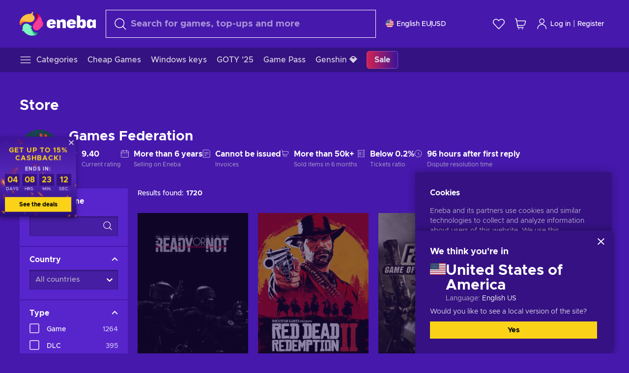

--- FILE ---
content_type: text/html; charset=utf-8
request_url: https://www.eneba.com/vendor/games-federation
body_size: 37435
content:
<!doctype html><html lang="en" dir="ltr"><head><meta charset="utf-8"><link rel="preconnect" href="https://static.eneba.games" crossorigin><link rel="preconnect" href="https://static.eneba.games"><link rel="dns-prefetch" href="https://static.eneba.games"><link rel="preconnect" href="https://products.eneba.games"><link rel="dns-prefetch" href="https://products.eneba.games"><link rel="dns-prefetch" href="https://slider.eneba.games"><link rel="dns-prefetch" href="https://www.google-analytics.com"><meta name="google" content="notranslate"><meta name="viewport" content="width=device-width,initial-scale=1"><meta name="mobile-web-app-capable" content="yes"><meta name="google" content="notranslate"/><meta name="verify-paysera" content="abd02ea22772c55bec6eccf85e74b33e"><meta name="application-name" content="Eneba"><link rel="icon" href="https://static.eneba.games/favicon.ico"/><link rel="search" type="application/opensearchdescription+xml" href="https://static.eneba.games/xml/opensearch.xml" title="Eneba"><title data-rh="true">Games Federation games store</title><meta data-rh="true" name="description" content="Eneba — the fastest-growing marketplace for gamers. Get games and gift cards for PC, PlayStation, Xbox, Nintendo in safe and affordable way. Eneba way."/><meta data-rh="true" property="og:url" content="https://www.eneba.com/vendor/games-federation"/><meta data-rh="true" property="og:type" content="website"/><meta data-rh="true" property="og:title" content="Games Federation games store"/><meta data-rh="true" property="og:image" content="https://imgproxy.eneba.games/0D2r2j2DnaxEbsQDx1c-zTXTqbY54MJKlvTNMe0gMhY/rs:fit:200/ar:1/aHR0cHM6Ly9hdmF0/YXJzLmVuZWJhLmdh/bWVzL2k4TmlmZU10/VmtENTRmNEZWamtX/VEdKSFpYdEN5RDIt/MzJrbFRjem8ybGMu/anBlZw"/><meta data-rh="true" property="og:description" content="Eneba — the fastest-growing marketplace for gamers. Get games and gift cards for PC, PlayStation, Xbox, Nintendo in safe and affordable way. Eneba way."/><meta data-rh="true" property="og:site_name" content="ENEBA"/><meta data-rh="true" name="twitter:card" content="summary"/><meta data-rh="true" name="twitter:url" content="https://www.eneba.com/vendor/games-federation"/><meta data-rh="true" name="twitter:title" content="Games Federation games store"/><meta data-rh="true" name="twitter:description" content="Eneba — the fastest-growing marketplace for gamers. Get games and gift cards for PC, PlayStation, Xbox, Nintendo in safe and affordable way. Eneba way."/><meta data-rh="true" name="twitter:image" content="https://imgproxy.eneba.games/0D2r2j2DnaxEbsQDx1c-zTXTqbY54MJKlvTNMe0gMhY/rs:fit:200/ar:1/aHR0cHM6Ly9hdmF0/YXJzLmVuZWJhLmdh/bWVzL2k4TmlmZU10/VmtENTRmNEZWamtX/VEdKSFpYdEN5RDIt/MzJrbFRjem8ybGMu/anBlZw"/><link data-rh="true" rel="canonical" href="https://www.eneba.com/vendor/games-federation"/><script data-rh="true" >if (typeof window.__REACT_DEVTOOLS_GLOBAL_HOOK__ === 'object'){__REACT_DEVTOOLS_GLOBAL_HOOK__.inject = function() {};}</script><script data-rh="true" >
              window.dataLayer = window.dataLayer || [];
              function gtag() {
                dataLayer.push(arguments);
              }
              gtag('js', new Date());

              gtag('config', 'G-DLP0VZCBXJ', {
                'send_page_view': false,
              });
              gtag('config', 'AW-776435804', {
                'send_page_view': false,
                'allow_enhanced_conversions':true
              });
          </script><link rel="preload" as="font" type="font/woff2" href="https://static.eneba.games/fonts/Metropolis-Regular.woff2" crossorigin="anonymous"><link rel="preload" as="font" type="font/woff2" href="https://static.eneba.games/fonts/Metropolis-Medium.woff2" crossorigin="anonymous"><link rel="preload" as="font" type="font/woff2" href="https://static.eneba.games/fonts/Metropolis-Bold.woff2" crossorigin="anonymous"><meta name="apple-mobile-web-app-title" content="ENEBA" /><meta name="apple-mobile-web-app-capable" content="yes" /><meta name="apple-mobile-web-app-status-bar-style" content="default" /><meta name="theme-color" content="#4618AC" /><link rel="apple-touch-icon" sizes="180x180" href="https://static.eneba.games/icon_180x180.672f6c42cbee6bd46d0eba6650cd7653.png" /><link rel="apple-touch-icon" sizes="167x167" href="https://static.eneba.games/icon_167x167.4362240d0b73b91cb3551521ff928b0d.png" /><link rel="apple-touch-icon" sizes="152x152" href="https://static.eneba.games/icon_152x152.a0001af37c8ce8886d1ef539a4fa08e2.png" /><link rel="apple-touch-icon" sizes="120x120" href="https://static.eneba.games/icon_120x120.c83a3ffe7453fa546c106db7ccf53a7a.png" /><link rel="manifest" href="https://static.eneba.games/manifest.f2f1353c25e30ef77915c16ceab3a558.json" /><meta name="sentry-trace" content="a4f637b248b07a72d4667c70f77478d7-85cdccce3e734d2d-0" /><meta name="baggage" content="sentry-environment=production,sentry-release=eneba%3Awww%401.3454.0,sentry-public_key=458d6cf95f4e4bcfb9242f27f2b7371a,sentry-trace_id=a4f637b248b07a72d4667c70f77478d7,sentry-sampled=false,sentry-sample_rand=0.846850035641615,sentry-sample_rate=0.05" /><link data-chunk="main" rel="stylesheet" href="https://static.eneba.games/vendors.1d27957cd668257f4539e91b4247ef.65caf43a103bad3a6ca5.css"><link data-chunk="main" rel="stylesheet" href="https://static.eneba.games/main.91d2319cfa1639e6bb14.css"><link data-chunk="containers-MerchantStorePage" rel="stylesheet" href="https://static.eneba.games/8447.e740a182e31d7d0b9a37.css"><link data-chunk="containers-MerchantStorePage" rel="stylesheet" href="https://static.eneba.games/5290.5c02c5710404d622bf1f.css"><link rel="preload" href="https://static.eneba.games/runtime~main.9062a2bf17d4c7bbf591.bundle.js" as="script"><link rel="preload" href="https://static.eneba.games/vendors.0bdc9e734f251b6f249814307e9d0e.2a322708e3e1c539ca31.bundle.js" as="script"><link rel="preload" href="https://static.eneba.games/vendors.adc9e534782c7eafbcefa07a9fe969.59636e16bad25dfef614.bundle.js" as="script"><link rel="preload" href="https://static.eneba.games/vendors.895677c156297fd2b8e8821d646937.459c6843404e112e1ee2.bundle.js" as="script"><link rel="preload" href="https://static.eneba.games/vendors.ac8653e0f0e6b79c5b13044f90f5eb.306ec4ad92d99ed672a6.bundle.js" as="script"><link rel="preload" href="https://static.eneba.games/vendors.68b1bc5ffe45a88ae0aebfe27e1a17.d7f700195e9ddeeba043.bundle.js" as="script"><link rel="preload" href="https://static.eneba.games/vendors.e33ca0a509558caab68b42f328abe9.32b3a4b9bbe9dc2bc540.bundle.js" as="script"><link rel="preload" href="https://static.eneba.games/vendors.cb93912359c344966d5b2467a36dfb.577344e831f45630dd75.bundle.js" as="script"><link rel="preload" href="https://static.eneba.games/vendors.05ded5b05988b42e1bf56761ef1e73.a070d809515d4b058cae.bundle.js" as="script"><link rel="preload" href="https://static.eneba.games/vendors.f94add6f263dea1bc00b25d05e7a43.db2c699b9c8ad9c38f23.bundle.js" as="script"><link rel="preload" href="https://static.eneba.games/vendors.f2f69ffd70a45ebcfa39734af5bd5d.2f163db0fffe263e1760.bundle.js" as="script"><link rel="preload" href="https://static.eneba.games/vendors.d2b5a21e9136f91d98aa6211d6b5d8.75ea049d812d7a7bf384.bundle.js" as="script"><link rel="preload" href="https://static.eneba.games/vendors.bf9d2d1bec39bc3b4be8f4b2ae179a.074d053d5e466906f929.bundle.js" as="script"><link rel="preload" href="https://static.eneba.games/vendors.dbdfcbd9f324d9079ccda315565965.304471c2c0f9404a0468.bundle.js" as="script"><link rel="preload" href="https://static.eneba.games/vendors.31507eaa823ba1dba9f15f651c52fc.8d22d81150f99f1edc61.bundle.js" as="script"><link rel="preload" href="https://static.eneba.games/vendors.b59db18d2bc55505974de931dd02ee.8c6122cc9e81ffee00fc.bundle.js" as="script"><link rel="preload" href="https://static.eneba.games/vendors.8d2cd68d525cb01552dd1b3dc69273.cef68327dd3ce074a73b.bundle.js" as="script"><link rel="preload" href="https://static.eneba.games/vendors.e5c66962b418cb204ef3e39524268b.be6661298aaeb1173e69.bundle.js" as="script"><link rel="preload" href="https://static.eneba.games/vendors.a34975a29095eff9f85d9c5a10ca6f.ef9b22647ebac945283c.bundle.js" as="script"><link rel="preload" href="https://static.eneba.games/vendors.c796ba7dc58b8a4aaa8e92e7c408b1.9f47752e8caec617e389.bundle.js" as="script"><link rel="preload" href="https://static.eneba.games/vendors.b1ffc3347330ecdef618b11683b9f7.afd42e0faf62346b694d.bundle.js" as="script"><link rel="preload" href="https://static.eneba.games/vendors.695c8b1c015451e31464f208ef923b.8dad3803eaa436b34775.bundle.js" as="script"><link rel="preload" href="https://static.eneba.games/vendors.7b281a509020eb304bfca88c7e8e91.8df6bd7c964e53747a56.bundle.js" as="script"><link rel="preload" href="https://static.eneba.games/vendors.5b7610f189762d8d30c11a7570b1e7.be8262c5ef68d199b5e0.bundle.js" as="script"><link rel="preload" href="https://static.eneba.games/vendors.877fc37669cb9960b62ee3b97e9e47.536ec2b9d884d2e635b4.bundle.js" as="script"><link rel="preload" href="https://static.eneba.games/vendors.3ba2081c7b6cab11a57d43475a0e8d.77b497b212ebffe5d187.bundle.js" as="script"><link rel="preload" href="https://static.eneba.games/vendors.60f18575141e05d86735f0a397c1ee.de723e4b078f4f20c5f6.bundle.js" as="script"><link rel="preload" href="https://static.eneba.games/vendors.0659f7678f20e64daeac62989e42ce.ff232feb44bdc47c9bc2.bundle.js" as="script"><link rel="preload" href="https://static.eneba.games/vendors.1d27957cd668257f4539e91b4247ef.86b053ae1ece5eb03e95.bundle.js" as="script"><link rel="preload" href="https://static.eneba.games/vendors.6a5293351615f6bccd21d8e3b9c6d2.745f118ba5015d107b6a.bundle.js" as="script"><link rel="preload" href="https://static.eneba.games/vendors.44e8c6f89effbf564d6c517894785e.ef0222eab1f13047e5aa.bundle.js" as="script"><link rel="preload" href="https://static.eneba.games/vendors.ae9cc15991766766a21bfcf789c2fb.5fbeefe7e887e4323fea.bundle.js" as="script"><link rel="preload" href="https://static.eneba.games/vendors.2b01e8355ea84f5544dcf57b981a53.d3e2d68dd499e5f77b7f.bundle.js" as="script"><link rel="preload" href="https://static.eneba.games/vendors.167177d0d07cb441dac047926068f6.e1d5a9fb41a88a21803c.bundle.js" as="script"><link rel="preload" href="https://static.eneba.games/vendors.c94f9df6f3f7bc69e76a374ce4cd3e.d4d201633792fc495c88.bundle.js" as="script"><link rel="preload" href="https://static.eneba.games/vendors.dd2cbd42488ba250cce0a396ba6e25.891b9a771f343c66c613.bundle.js" as="script"><link rel="preload" href="https://static.eneba.games/vendors.851bba9f6483ea3bad7c858cf1a14d.9c6d82dc0076a7d5645f.bundle.js" as="script"><link rel="preload" href="https://static.eneba.games/vendors.f72cc4528dfb3dc64303a005b18ace.e9cf212198b76597f3f9.bundle.js" as="script"><link rel="preload" href="https://static.eneba.games/vendors.86c0a389eedd6ad1a0b88b4b0a057e.5522cf8e19d58ba533cf.bundle.js" as="script"><link rel="preload" href="https://static.eneba.games/vendors.d10156b4ca7555d6a072f0322874a5.51c179791511f129b450.bundle.js" as="script"><link rel="preload" href="https://static.eneba.games/vendors.edb29670c9b602fa063a4af5474e30.9cc7ecdf37b4c07da717.bundle.js" as="script"><link rel="preload" href="https://static.eneba.games/vendors.b140b5471558f75042af64877517cf.decf3fb7cf97a5faf4f2.bundle.js" as="script"><link rel="preload" href="https://static.eneba.games/vendors.ebb0f7a865631839241b1eb4041730.ef408b50c0b40d2fe5d1.bundle.js" as="script"><link rel="preload" href="https://static.eneba.games/vendors.854c847329bd13e1b24f71799e2ecd.2699d00a4d431e50cc08.bundle.js" as="script"><link rel="preload" href="https://static.eneba.games/vendors.d3e52473e8766b50872fdda7837462.ab03e7f6cd622af219bb.bundle.js" as="script"><link rel="preload" href="https://static.eneba.games/vendors.eb1ea2b55eb985f370e91770c7ba81.d957d6cc11103d5da21f.bundle.js" as="script"><link rel="preload" href="https://static.eneba.games/vendors.13151f94df9edba6cb5544d32ce87a.12a1e5e0d526418350f0.bundle.js" as="script"><link rel="preload" href="https://static.eneba.games/vendors.d4b24cb8c4a0a500cff4d94b6f78a1.83e699f26a7d763baab6.bundle.js" as="script"><link rel="preload" href="https://static.eneba.games/vendors.5b8d055e33663e8b1c4434d679b4b9.d352a8039d0593131acd.bundle.js" as="script"><link rel="preload" href="https://static.eneba.games/vendors.6fbeba8356101efa150fd8b8cf5ab5.89fe3e1c70a9b4fa3ff8.bundle.js" as="script"><link rel="preload" href="https://static.eneba.games/vendors.e04ff7c0e862ef625a9ca3a07707b4.ae1b43db0f5ec72cbf8d.bundle.js" as="script"><link rel="preload" href="https://static.eneba.games/vendors.b0520527274c6ad33b2f3e745149a8.71e2ead6bbbe659e5b79.bundle.js" as="script"><link rel="preload" href="https://static.eneba.games/vendors.6c0f615c2c676aaf66277de0c20f89.d315dd991b14d5f61152.bundle.js" as="script"><link rel="preload" href="https://static.eneba.games/vendors.ddc7ac163e35d2338dc0238c9c5110.38611164a1e2fd8a7a0e.bundle.js" as="script"><link rel="preload" href="https://static.eneba.games/vendors.60867c243b1ff62c878f45feb90f15.ad6c8214cd6457588b27.bundle.js" as="script"><link rel="preload" href="https://static.eneba.games/vendors.a832e7264e554fc5538e9c630edd73.050564bdefce5281225e.bundle.js" as="script"><link rel="preload" href="https://static.eneba.games/vendors.c08f69fe204dcabed60b446ccbd6c1.226edfaa537d021f8e2a.bundle.js" as="script"><link rel="preload" href="https://static.eneba.games/vendors.eeff6503137ed22fea865f0a1a4d79.8ebf8e7a18bcc0517681.bundle.js" as="script"><link rel="preload" href="https://static.eneba.games/vendors.1efad098ea1530cd7aafade0f7b632.c24129ed09dced6e1b3a.bundle.js" as="script"><link rel="preload" href="https://static.eneba.games/vendors.0094a4d11808667f055f5ce7078f94.27396d24104bbd8ca28e.bundle.js" as="script"><link rel="preload" href="https://static.eneba.games/vendors.0f1f42b162a1e9ff64e2cfb7989afe.57898e87743fd732a563.bundle.js" as="script"><link rel="preload" href="https://static.eneba.games/vendors.d549b0b24b8897813b4fe2ea29f3fb.9705a1f4da8a820d2e71.bundle.js" as="script"><link rel="preload" href="https://static.eneba.games/main.e732565ad049757a9620.bundle.js" as="script"><link rel="preload" href="https://static.eneba.games/vendors.a9dc3589b2341327b8894ecb3a09d3.fb4f2b2365a4822c6bbc.part.js" as="script"><link rel="preload" href="https://static.eneba.games/vendors.264554650f2a89241674fe11bbe112.f5babfdcdd57638f24df.part.js" as="script"><link rel="preload" href="https://static.eneba.games/vendors.0c549cea492168e11a876f383125d8.70725b5ae70159b51e0a.part.js" as="script"><link rel="preload" href="https://static.eneba.games/vendors.aa83d1b3231718024c4ed3c721e555.0e96116c1f3818149353.part.js" as="script"><link rel="preload" href="https://static.eneba.games/vendors.a3b4283cbe203b85279cd25f57bd93.1dd061590fbc511ddba7.part.js" as="script"><link rel="preload" href="https://static.eneba.games/vendors.531b1c2ae49271b483bff4d441409e.364c228b07aca0aa5bc2.part.js" as="script"><link rel="preload" href="https://static.eneba.games/vendors.3998a9d845a7bdf6ac1cd9d170172a.7508bf4e7c9065d6dc19.part.js" as="script"><link rel="preload" href="https://static.eneba.games/vendors.d38711ed819408c502ec172e3759a0.84e6b6bed3ac234f03a3.part.js" as="script"><link rel="preload" href="https://static.eneba.games/vendors.22b3d9c48101fad29e50464c1273b5.12a77cdb64e066f9f935.part.js" as="script"><link rel="preload" href="https://static.eneba.games/vendors.65ab65d0b5d89a535cceb3cefccc6f.feb741e0fef7a53703cc.part.js" as="script"><link rel="preload" href="https://static.eneba.games/7962.9eb1cbd0d92c64e8258c.part.js" as="script"><link rel="preload" href="https://static.eneba.games/8447.9563662f3fef14220d48.part.js" as="script"><link rel="preload" href="https://static.eneba.games/containers-MerchantStorePage.1eefbcce580785bcf23d.part.js" as="script"><link href="https://imgproxy.eneba.games/qYf2v1KpXc4zQQS_erJd_6H9oyVw8LXSLzcF6KuKstA/rs:fit:95/ar:1/czM6Ly9wcm9kdWN0/cy5lbmViYS5nYW1l/cy9wcm9kdWN0cy9R/MHhmdXN5WUh3Q3Ry/NGZzRi1scFAyVHJq/bkdRejhQRzVNXzhn/VkcySGg0LmpwZw" rel="preload" as="image" imagesrcset="https://imgproxy.eneba.games/qYf2v1KpXc4zQQS_erJd_6H9oyVw8LXSLzcF6KuKstA/rs:fit:95/ar:1/czM6Ly9wcm9kdWN0/cy5lbmViYS5nYW1l/cy9wcm9kdWN0cy9R/MHhmdXN5WUh3Q3Ry/NGZzRi1scFAyVHJq/bkdRejhQRzVNXzhn/VkcySGg0LmpwZw 1x, https://imgproxy.eneba.games/crI6lB9QRMGaSXhdtAEQpLp60uMt38HlKnu9wPKFvdY/rs:fit:190/ar:1/czM6Ly9wcm9kdWN0/cy5lbmViYS5nYW1l/cy9wcm9kdWN0cy9R/MHhmdXN5WUh3Q3Ry/NGZzRi1scFAyVHJq/bkdRejhQRzVNXzhn/VkcySGg0LmpwZw 2x" media="(max-width: 600px)" /><link href="https://imgproxy.eneba.games/w-iraNnIcR_fFl9ezProuffztwqCUcnEph_ZT9KJ5Hc/rs:fit:300/ar:1/czM6Ly9wcm9kdWN0/cy5lbmViYS5nYW1l/cy9wcm9kdWN0cy9R/MHhmdXN5WUh3Q3Ry/NGZzRi1scFAyVHJq/bkdRejhQRzVNXzhn/VkcySGg0LmpwZw" rel="preload" as="image" imagesrcset="https://imgproxy.eneba.games/w-iraNnIcR_fFl9ezProuffztwqCUcnEph_ZT9KJ5Hc/rs:fit:300/ar:1/czM6Ly9wcm9kdWN0/cy5lbmViYS5nYW1l/cy9wcm9kdWN0cy9R/MHhmdXN5WUh3Q3Ry/NGZzRi1scFAyVHJq/bkdRejhQRzVNXzhn/VkcySGg0LmpwZw 1x, https://imgproxy.eneba.games/gdf6wdulswanAM5ohORA2oSK8OsM-092wzZMBakZLVk/rs:fit:600/ar:1/czM6Ly9wcm9kdWN0/cy5lbmViYS5nYW1l/cy9wcm9kdWN0cy9R/MHhmdXN5WUh3Q3Ry/NGZzRi1scFAyVHJq/bkdRejhQRzVNXzhn/VkcySGg0LmpwZw 2x" media="(min-width: 601px)" /><link href="https://imgproxy.eneba.games/9BApw7W06x45VLufNehM62xE66hh7oxE0DL4H5yr_60/rs:fit:95/ar:1/czM6Ly9wcm9kdWN0/cy5lbmViYS5nYW1l/cy9wcm9kdWN0cy9o/OEZLcDZuM2xvRUot/RXY0aHM1RXRDREJ0/QTR5VkZKVEdFdHRp/bTBob3cwLmpwZWc" rel="preload" as="image" imagesrcset="https://imgproxy.eneba.games/9BApw7W06x45VLufNehM62xE66hh7oxE0DL4H5yr_60/rs:fit:95/ar:1/czM6Ly9wcm9kdWN0/cy5lbmViYS5nYW1l/cy9wcm9kdWN0cy9o/OEZLcDZuM2xvRUot/RXY0aHM1RXRDREJ0/QTR5VkZKVEdFdHRp/bTBob3cwLmpwZWc 1x, https://imgproxy.eneba.games/cNPqUGFNQuk6MxLXNft9tKIdNNUfdkZVTU2IsXjHDXI/rs:fit:190/ar:1/czM6Ly9wcm9kdWN0/cy5lbmViYS5nYW1l/cy9wcm9kdWN0cy9o/OEZLcDZuM2xvRUot/RXY0aHM1RXRDREJ0/QTR5VkZKVEdFdHRp/bTBob3cwLmpwZWc 2x" media="(max-width: 600px)" /><link href="https://imgproxy.eneba.games/iuhaURlEpTDYsM1X6uEI6o9dZahoID4JnAx1kyj-v9U/rs:fit:300/ar:1/czM6Ly9wcm9kdWN0/cy5lbmViYS5nYW1l/cy9wcm9kdWN0cy9o/OEZLcDZuM2xvRUot/RXY0aHM1RXRDREJ0/QTR5VkZKVEdFdHRp/bTBob3cwLmpwZWc" rel="preload" as="image" imagesrcset="https://imgproxy.eneba.games/iuhaURlEpTDYsM1X6uEI6o9dZahoID4JnAx1kyj-v9U/rs:fit:300/ar:1/czM6Ly9wcm9kdWN0/cy5lbmViYS5nYW1l/cy9wcm9kdWN0cy9o/OEZLcDZuM2xvRUot/RXY0aHM1RXRDREJ0/QTR5VkZKVEdFdHRp/bTBob3cwLmpwZWc 1x, https://imgproxy.eneba.games/SyjLODK8DfcWAqeqESwNs5nzPHBwnsT3PXHSHED7xl4/rs:fit:600/ar:1/czM6Ly9wcm9kdWN0/cy5lbmViYS5nYW1l/cy9wcm9kdWN0cy9o/OEZLcDZuM2xvRUot/RXY0aHM1RXRDREJ0/QTR5VkZKVEdFdHRp/bTBob3cwLmpwZWc 2x" media="(min-width: 601px)" /><link href="https://imgproxy.eneba.games/kRlN00jA4V7cglT9f51QysTNqVQFTTbMlJUDl8vVGus/rs:fit:95/ar:1/czM6Ly9wcm9kdWN0/cy5lbmViYS5nYW1l/cy9wcm9kdWN0cy80/RDZkQmJqLmpwZw" rel="preload" as="image" imagesrcset="https://imgproxy.eneba.games/kRlN00jA4V7cglT9f51QysTNqVQFTTbMlJUDl8vVGus/rs:fit:95/ar:1/czM6Ly9wcm9kdWN0/cy5lbmViYS5nYW1l/cy9wcm9kdWN0cy80/RDZkQmJqLmpwZw 1x, https://imgproxy.eneba.games/lVS9Yh_P3bEZScBVB_a9Ey-1nro2mJ3TqP5YV6UKu9U/rs:fit:190/ar:1/czM6Ly9wcm9kdWN0/cy5lbmViYS5nYW1l/cy9wcm9kdWN0cy80/RDZkQmJqLmpwZw 2x" media="(max-width: 600px)" /><link href="https://imgproxy.eneba.games/E5iO9vy6jkC2fqgRPFb3Wds5HEZIWeeAtN6KvQlYlFw/rs:fit:300/ar:1/czM6Ly9wcm9kdWN0/cy5lbmViYS5nYW1l/cy9wcm9kdWN0cy80/RDZkQmJqLmpwZw" rel="preload" as="image" imagesrcset="https://imgproxy.eneba.games/E5iO9vy6jkC2fqgRPFb3Wds5HEZIWeeAtN6KvQlYlFw/rs:fit:300/ar:1/czM6Ly9wcm9kdWN0/cy5lbmViYS5nYW1l/cy9wcm9kdWN0cy80/RDZkQmJqLmpwZw 1x, https://imgproxy.eneba.games/RRdNymwD85u1HZaNS0MHBCcfjfBJUupV073EG0rDG68/rs:fit:600/ar:1/czM6Ly9wcm9kdWN0/cy5lbmViYS5nYW1l/cy9wcm9kdWN0cy80/RDZkQmJqLmpwZw 2x" media="(min-width: 601px)" /><link href="https://imgproxy.eneba.games/UGxi1dmD7SLVp5GgLJiNh7-YcsfA1EuldSNkmm1X_wA/rs:fit:95/ar:1/czM6Ly9wcm9kdWN0/cy5lbmViYS5nYW1l/cy9wcm9kdWN0cy83/IERheXMgdG8gRGll/LmpwZw" rel="preload" as="image" imagesrcset="https://imgproxy.eneba.games/UGxi1dmD7SLVp5GgLJiNh7-YcsfA1EuldSNkmm1X_wA/rs:fit:95/ar:1/czM6Ly9wcm9kdWN0/cy5lbmViYS5nYW1l/cy9wcm9kdWN0cy83/IERheXMgdG8gRGll/LmpwZw 1x, https://imgproxy.eneba.games/Z7uTUKFEzoetCdG48LVXeMTEMqxJecUquVY8Ar7Wcus/rs:fit:190/ar:1/czM6Ly9wcm9kdWN0/cy5lbmViYS5nYW1l/cy9wcm9kdWN0cy83/IERheXMgdG8gRGll/LmpwZw 2x" media="(max-width: 600px)" /><link href="https://imgproxy.eneba.games/cUB2MpDi8L--q3zh-Hw5tJwE7tbk6NIpq34j7viHXYM/rs:fit:300/ar:1/czM6Ly9wcm9kdWN0/cy5lbmViYS5nYW1l/cy9wcm9kdWN0cy83/IERheXMgdG8gRGll/LmpwZw" rel="preload" as="image" imagesrcset="https://imgproxy.eneba.games/cUB2MpDi8L--q3zh-Hw5tJwE7tbk6NIpq34j7viHXYM/rs:fit:300/ar:1/czM6Ly9wcm9kdWN0/cy5lbmViYS5nYW1l/cy9wcm9kdWN0cy83/IERheXMgdG8gRGll/LmpwZw 1x, https://imgproxy.eneba.games/E-TJQXkpDHPlVU9tuhrMYCqQqgoIRVzg-R9TXlHh_UI/rs:fit:600/ar:1/czM6Ly9wcm9kdWN0/cy5lbmViYS5nYW1l/cy9wcm9kdWN0cy83/IERheXMgdG8gRGll/LmpwZw 2x" media="(min-width: 601px)" /><link href="https://imgproxy.eneba.games/LJWaaMGPBFnBjR-abHs4UMtNpXQVmlkcNvGbEmYhi30/rs:fit:95/ar:1/czM6Ly9wcm9kdWN0/cy5lbmViYS5nYW1l/cy9wcm9kdWN0cy9o/OG5MYlQ0M3g1Y3M5/d0pPTVBqN3lmWkxR/Z01ySF85bHNnZExR/eGtYSnlBLmpwZWc" rel="preload" as="image" imagesrcset="https://imgproxy.eneba.games/LJWaaMGPBFnBjR-abHs4UMtNpXQVmlkcNvGbEmYhi30/rs:fit:95/ar:1/czM6Ly9wcm9kdWN0/cy5lbmViYS5nYW1l/cy9wcm9kdWN0cy9o/OG5MYlQ0M3g1Y3M5/d0pPTVBqN3lmWkxR/Z01ySF85bHNnZExR/eGtYSnlBLmpwZWc 1x, https://imgproxy.eneba.games/wR0gwOpnUSd_Fzv40AxU1RTnbvpGXl0sW8T0PBiPmKI/rs:fit:190/ar:1/czM6Ly9wcm9kdWN0/cy5lbmViYS5nYW1l/cy9wcm9kdWN0cy9o/OG5MYlQ0M3g1Y3M5/d0pPTVBqN3lmWkxR/Z01ySF85bHNnZExR/eGtYSnlBLmpwZWc 2x" media="(max-width: 600px)" /><link href="https://imgproxy.eneba.games/3TO4uXiQHny4Nj840SYnFWsB3HkwP9KGue0TXDSnxd4/rs:fit:300/ar:1/czM6Ly9wcm9kdWN0/cy5lbmViYS5nYW1l/cy9wcm9kdWN0cy9o/OG5MYlQ0M3g1Y3M5/d0pPTVBqN3lmWkxR/Z01ySF85bHNnZExR/eGtYSnlBLmpwZWc" rel="preload" as="image" imagesrcset="https://imgproxy.eneba.games/3TO4uXiQHny4Nj840SYnFWsB3HkwP9KGue0TXDSnxd4/rs:fit:300/ar:1/czM6Ly9wcm9kdWN0/cy5lbmViYS5nYW1l/cy9wcm9kdWN0cy9o/OG5MYlQ0M3g1Y3M5/d0pPTVBqN3lmWkxR/Z01ySF85bHNnZExR/eGtYSnlBLmpwZWc 1x, https://imgproxy.eneba.games/qn7Cn5vOhXmqTgv7r9n6juzKlD8ISyRW3A-knsW5DR8/rs:fit:600/ar:1/czM6Ly9wcm9kdWN0/cy5lbmViYS5nYW1l/cy9wcm9kdWN0cy9o/OG5MYlQ0M3g1Y3M5/d0pPTVBqN3lmWkxR/Z01ySF85bHNnZExR/eGtYSnlBLmpwZWc 2x" media="(min-width: 601px)" /><link href="https://imgproxy.eneba.games/PpcGh0JC81U0zhrNHI_akJM8h7OeFc4Dxy257EsJLo4/rs:fit:95/ar:1/czM6Ly9wcm9kdWN0/cy5lbmViYS5nYW1l/cy9wcm9kdWN0cy9O/S3FOdDNGczlvbkNo/YlBoZlRaR1lCbVB1/ZGNhMjlGV0ZuNHlZ/NmJ3UkNZLmpwZWc" rel="preload" as="image" imagesrcset="https://imgproxy.eneba.games/PpcGh0JC81U0zhrNHI_akJM8h7OeFc4Dxy257EsJLo4/rs:fit:95/ar:1/czM6Ly9wcm9kdWN0/cy5lbmViYS5nYW1l/cy9wcm9kdWN0cy9O/S3FOdDNGczlvbkNo/YlBoZlRaR1lCbVB1/ZGNhMjlGV0ZuNHlZ/NmJ3UkNZLmpwZWc 1x, https://imgproxy.eneba.games/NlzTIgiSStOmM4B1YPQYjwdFXtZcAc4U4NnPKZSgr9A/rs:fit:190/ar:1/czM6Ly9wcm9kdWN0/cy5lbmViYS5nYW1l/cy9wcm9kdWN0cy9O/S3FOdDNGczlvbkNo/YlBoZlRaR1lCbVB1/ZGNhMjlGV0ZuNHlZ/NmJ3UkNZLmpwZWc 2x" media="(max-width: 600px)" /><link href="https://imgproxy.eneba.games/rhP7BmkZSobQeR7mboNBYlH67bBtK_LhuB8cIvW1E4A/rs:fit:300/ar:1/czM6Ly9wcm9kdWN0/cy5lbmViYS5nYW1l/cy9wcm9kdWN0cy9O/S3FOdDNGczlvbkNo/YlBoZlRaR1lCbVB1/ZGNhMjlGV0ZuNHlZ/NmJ3UkNZLmpwZWc" rel="preload" as="image" imagesrcset="https://imgproxy.eneba.games/rhP7BmkZSobQeR7mboNBYlH67bBtK_LhuB8cIvW1E4A/rs:fit:300/ar:1/czM6Ly9wcm9kdWN0/cy5lbmViYS5nYW1l/cy9wcm9kdWN0cy9O/S3FOdDNGczlvbkNo/YlBoZlRaR1lCbVB1/ZGNhMjlGV0ZuNHlZ/NmJ3UkNZLmpwZWc 1x, https://imgproxy.eneba.games/mpzV01aGVy578ZDwyZFliO0DkaJDlKD3FuRjDkPKRDU/rs:fit:600/ar:1/czM6Ly9wcm9kdWN0/cy5lbmViYS5nYW1l/cy9wcm9kdWN0cy9O/S3FOdDNGczlvbkNo/YlBoZlRaR1lCbVB1/ZGNhMjlGV0ZuNHlZ/NmJ3UkNZLmpwZWc 2x" media="(min-width: 601px)" /><link href="https://imgproxy.eneba.games/6pkkN3ptILY0S_J-OP4s-YooNkHdApCdNTy-Igdo0ac/rs:fit:95/ar:1/czM6Ly9wcm9kdWN0/cy5lbmViYS5nYW1l/cy9wcm9kdWN0cy9Y/RUhZNk5GbU5hLTYt/SVJscmVYZXdtX3lq/TmJpRFNRVEZKTlJT/U3Z3UHlrLmpwZWc" rel="preload" as="image" imagesrcset="https://imgproxy.eneba.games/6pkkN3ptILY0S_J-OP4s-YooNkHdApCdNTy-Igdo0ac/rs:fit:95/ar:1/czM6Ly9wcm9kdWN0/cy5lbmViYS5nYW1l/cy9wcm9kdWN0cy9Y/RUhZNk5GbU5hLTYt/SVJscmVYZXdtX3lq/TmJpRFNRVEZKTlJT/U3Z3UHlrLmpwZWc 1x, https://imgproxy.eneba.games/Kih1yKWnAaKHp0D4jES0FTxsjn__jwVal99MT068oBw/rs:fit:190/ar:1/czM6Ly9wcm9kdWN0/cy5lbmViYS5nYW1l/cy9wcm9kdWN0cy9Y/RUhZNk5GbU5hLTYt/SVJscmVYZXdtX3lq/TmJpRFNRVEZKTlJT/U3Z3UHlrLmpwZWc 2x" media="(max-width: 600px)" /><link href="https://imgproxy.eneba.games/R2rn1wDzYYVId2ot4kUAktZcLL2GJlMWoJ7it2W1MtE/rs:fit:300/ar:1/czM6Ly9wcm9kdWN0/cy5lbmViYS5nYW1l/cy9wcm9kdWN0cy9Y/RUhZNk5GbU5hLTYt/SVJscmVYZXdtX3lq/TmJpRFNRVEZKTlJT/U3Z3UHlrLmpwZWc" rel="preload" as="image" imagesrcset="https://imgproxy.eneba.games/R2rn1wDzYYVId2ot4kUAktZcLL2GJlMWoJ7it2W1MtE/rs:fit:300/ar:1/czM6Ly9wcm9kdWN0/cy5lbmViYS5nYW1l/cy9wcm9kdWN0cy9Y/RUhZNk5GbU5hLTYt/SVJscmVYZXdtX3lq/TmJpRFNRVEZKTlJT/U3Z3UHlrLmpwZWc 1x, https://imgproxy.eneba.games/jcHl_5MTKcTKUPloKvx0vx1856wt-kH19pvWYiBc-o0/rs:fit:600/ar:1/czM6Ly9wcm9kdWN0/cy5lbmViYS5nYW1l/cy9wcm9kdWN0cy9Y/RUhZNk5GbU5hLTYt/SVJscmVYZXdtX3lq/TmJpRFNRVEZKTlJT/U3Z3UHlrLmpwZWc 2x" media="(min-width: 601px)" /><link href="https://imgproxy.eneba.games/LN0kY85QqR44nvU0QIY95MHFasvmFj-87aD8RHDxHws/rs:fit:95/ar:1/czM6Ly9wcm9kdWN0/cy5lbmViYS5nYW1l/cy9wcm9kdWN0cy9o/NUg4SmEzS0xVRWZ4/NlZUWk9aR3ZCZDJR/UWpkaXpSZVJqMWZ6/NXViMElzLmpwZWc" rel="preload" as="image" imagesrcset="https://imgproxy.eneba.games/LN0kY85QqR44nvU0QIY95MHFasvmFj-87aD8RHDxHws/rs:fit:95/ar:1/czM6Ly9wcm9kdWN0/cy5lbmViYS5nYW1l/cy9wcm9kdWN0cy9o/NUg4SmEzS0xVRWZ4/NlZUWk9aR3ZCZDJR/UWpkaXpSZVJqMWZ6/NXViMElzLmpwZWc 1x, https://imgproxy.eneba.games/99zKQX4x5PcAM0nBDfZqbPV9jKvPo_ExzgpDJOM4wfA/rs:fit:190/ar:1/czM6Ly9wcm9kdWN0/cy5lbmViYS5nYW1l/cy9wcm9kdWN0cy9o/NUg4SmEzS0xVRWZ4/NlZUWk9aR3ZCZDJR/UWpkaXpSZVJqMWZ6/NXViMElzLmpwZWc 2x" media="(max-width: 600px)" /><link href="https://imgproxy.eneba.games/Hk_zGzmjRMZF5oz46Kx_a1JGnxsKFyGDFDf5LQMqzbY/rs:fit:300/ar:1/czM6Ly9wcm9kdWN0/cy5lbmViYS5nYW1l/cy9wcm9kdWN0cy9o/NUg4SmEzS0xVRWZ4/NlZUWk9aR3ZCZDJR/UWpkaXpSZVJqMWZ6/NXViMElzLmpwZWc" rel="preload" as="image" imagesrcset="https://imgproxy.eneba.games/Hk_zGzmjRMZF5oz46Kx_a1JGnxsKFyGDFDf5LQMqzbY/rs:fit:300/ar:1/czM6Ly9wcm9kdWN0/cy5lbmViYS5nYW1l/cy9wcm9kdWN0cy9o/NUg4SmEzS0xVRWZ4/NlZUWk9aR3ZCZDJR/UWpkaXpSZVJqMWZ6/NXViMElzLmpwZWc 1x, https://imgproxy.eneba.games/ZLiRictTnfWkd8MMmfdeQdGyXugI_yMfx6tnR9LY1R0/rs:fit:600/ar:1/czM6Ly9wcm9kdWN0/cy5lbmViYS5nYW1l/cy9wcm9kdWN0cy9o/NUg4SmEzS0xVRWZ4/NlZUWk9aR3ZCZDJR/UWpkaXpSZVJqMWZ6/NXViMElzLmpwZWc 2x" media="(min-width: 601px)" /></head><body><noscript class="noJs"><img width="33" src="https://static.eneba.games/jsEnable.svg" alt="Js disabled"/><div>If you’re seeing this message, that means <strong>JavaScript has been disabled on your browser</strong>. Please enable JS to make this app work.</div></noscript><div id="app"><header class="h2DMqW"><div class="VZWwFk"><a class="jfM2eM" title="Eneba" aria-label="Eneba" href="/"><img src="https://static.eneba.games/branding/v2/logoFull.svg" alt="Eneba logo" decoding="async"/></a><form class="TbbCET" action="/store/all"><div class="Rlxi49"><svg width="24" height="24" viewBox="0 0 24 24" fill="none" xmlns="http://www.w3.org/2000/svg" class="guWAyx" style="max-width:24px;min-width:24px;height:auto"><g clip-path="url(#svg-a569c57c2371d97aff5702b1d52a7c91__a)"><path d="M17 17L22.7499 22.75" stroke="currentColor" stroke-width="1.5" stroke-linecap="round" stroke-linejoin="round"></path><path d="M1 10.25C1 12.7033 1.97455 15.056 3.70926 16.7907C5.44397 18.5254 7.79675 19.5 10.25 19.5C12.7033 19.5 15.056 18.5254 16.7907 16.7907C18.5254 15.056 19.5 12.7033 19.5 10.25C19.5 7.79675 18.5254 5.44397 16.7907 3.70926C15.056 1.97455 12.7033 1 10.25 1C7.79675 1 5.44397 1.97455 3.70926 3.70926C1.97455 5.44397 1 7.79675 1 10.25Z" stroke="currentColor" stroke-width="1.5" stroke-linecap="round" stroke-linejoin="round"></path></g><defs><clipPath id="svg-a569c57c2371d97aff5702b1d52a7c91__a"><rect width="24" height="24" fill="white"></rect></clipPath></defs></svg><div class="STlYg7"><input type="search" name="text" aria-label="Search" placeholder="Search for games, top-ups and more" autoComplete="off" class="s0H2qC" autoCorrect="off" value=""/><button type="button" class="LmQc_n UcppOh" aria-label="Clear search text" title="Clear search text" aria-hidden="true"><svg xmlns="http://www.w3.org/2000/svg" width="14" height="14" viewBox="0 0 14 14" class="" style="max-width:16px;min-width:16px;height:auto"><path fill="currentColor" fill-rule="evenodd" d="M14 1.67L12.59.31 7 5.69 1.41.31 0 1.67l5.59 5.37L0 12.42l1.41 1.36L7 8.4l5.59 5.38L14 12.42 8.41 7.04z"></path></svg></button></div><div class="Knzg75"><button type="button" aria-label="Close" class="vtctpJ"><svg xmlns="http://www.w3.org/2000/svg" width="14" height="14" viewBox="0 0 14 14" class="" style="max-width:16px;min-width:16px;height:auto"><path fill="currentColor" fill-rule="evenodd" d="M14 1.67L12.59.31 7 5.69 1.41.31 0 1.67l5.59 5.37L0 12.42l1.41 1.36L7 8.4l5.59 5.38L14 12.42 8.41 7.04z"></path></svg></button></div></div></form><div class="CjrngX"><button class="IrsXHn P9RW96 w6wAha" title="Settings" aria-label="Settings" type="button"><span><span class="W_jtsk"><img src="https://static.eneba.games/flags/lang/v2/united_states.svg" alt="united_states" height="16" width="16"/></span></span><span><span class="CWVp7R"><span>English EU</span><span class="E2fm8y"></span><span class="hpg3x5">USD</span></span></span></button></div><div class="AD7rWk"><a class="Cm8Xkx" aria-label="Wishlist" title="Wishlist" href="/favorites/wishlist"><svg viewBox="0 0 24 24" height="24" width="24" xmlns="http://www.w3.org/2000/svg" stroke-width="1.5" class="" style="max-width:24px;min-width:24px;height:auto"><path d="M12,21.844l-9.588-10A5.672,5.672,0,0,1,1.349,5.293h0a5.673,5.673,0,0,1,9.085-1.474L12,5.384l1.566-1.565a5.673,5.673,0,0,1,9.085,1.474h0a5.673,5.673,0,0,1-1.062,6.548Z" fill="none" stroke="currentColor" stroke-linecap="round" stroke-linejoin="round"></path></svg></a></div><div class="Ycu3Cv"><div class="FPzK0g"><button type="button" class="HWYfxM" aria-label="My shopping cart" title="My shopping cart"><svg width="16" height="16" viewBox="0 0 16 16" fill="none" xmlns="http://www.w3.org/2000/svg" class="" style="max-width:24px;min-width:24px;height:auto"><path d="M12 12.7499H5.386C5.1498 12.75 4.9212 12.6664 4.74067 12.5139C4.5602 12.3615 4.43953 12.1502 4.4 11.9173L2.642 1.58395C2.60233 1.35119 2.4816 1.13996 2.30113 0.987686C2.12067 0.835406 1.89213 0.7519 1.656 0.751953H1" stroke="currentColor" stroke-linecap="round" stroke-linejoin="round"></path><path d="M10.75 14.75C10.8881 14.75 11 14.6381 11 14.5C11 14.3619 10.8881 14.25 10.75 14.25" stroke="currentColor"></path><path d="M10.75 14.75C10.6119 14.75 10.5 14.6381 10.5 14.5C10.5 14.3619 10.6119 14.25 10.75 14.25" stroke="currentColor"></path><path d="M5.75 14.75C5.88807 14.75 6 14.6381 6 14.5C6 14.3619 5.88807 14.25 5.75 14.25" stroke="currentColor"></path><path d="M5.75 14.75C5.61193 14.75 5.5 14.6381 5.5 14.5C5.5 14.3619 5.61193 14.25 5.75 14.25" stroke="currentColor"></path><path d="M4.03141 9.75007H12.0787C12.5247 9.75001 12.9578 9.60094 13.3093 9.32647C13.6608 9.05207 13.9105 8.66801 14.0187 8.23541L14.9854 4.36873C15.0038 4.29499 15.0052 4.21802 14.9895 4.14366C14.9737 4.0693 14.9412 3.99952 14.8944 3.93961C14.8476 3.87971 14.7878 3.83126 14.7194 3.79795C14.6511 3.76465 14.5761 3.74736 14.5001 3.7474H3.01075" stroke="currentColor" stroke-linecap="round" stroke-linejoin="round"></path></svg></button></div></div><div class="CnCqo4"><div class="IdNVkT"><div class="LK3Lbs"><button type="button" class="SswY4b" aria-label="Log in"><svg xmlns="http://www.w3.org/2000/svg" fill="none" viewBox="0 0 24 25" class="akLLQR" style="max-width:24px;min-width:24px;height:auto"><path fill="currentColor" fill-rule="evenodd" d="M11.667 1.75a5.417 5.417 0 1 0 0 10.834 5.417 5.417 0 0 0 0-10.834Zm-2.77 2.647a3.917 3.917 0 1 1 5.54 5.54 3.917 3.917 0 0 1-5.54-5.54ZM6.07 16.902A7.917 7.917 0 0 1 19.583 22.5a.75.75 0 0 0 1.5 0 9.417 9.417 0 1 0-18.833 0 .75.75 0 0 0 1.5 0c0-2.1.834-4.113 2.319-5.598Z" clip-rule="evenodd"></path></svg></button><button type="button" class="WCOJA9 i6JfOD"></button><div class="pbTbh2 i6JfOD dZDP_j OA_icT"><div class="VR8IOr"><div class="q53Fz_"><a href="https://my.eneba.com/login?ref=%2Fvendor%2Fgames-federation" class="IE00Tb" rel="noopener nofollow">Log in</a><a href="https://my.eneba.com/registration?ref=%2Fvendor%2Fgames-federation" class="DZjdut" rel="noopener nofollow">Register</a></div><button class="si6gif W2PhV9" aria-label="Close" type="button"><span><span><svg xmlns="http://www.w3.org/2000/svg" width="14" height="14" viewBox="0 0 14 14" class="" style="max-width:14px;min-width:14px;height:auto"><path fill="currentColor" fill-rule="evenodd" d="M14 1.67L12.59.31 7 5.69 1.41.31 0 1.67l5.59 5.37L0 12.42l1.41 1.36L7 8.4l5.59 5.38L14 12.42 8.41 7.04z"></path></svg></span></span></button></div><ul class="H4JCDf"></ul></div></div><a href="https://my.eneba.com/login?ref=%2Fvendor%2Fgames-federation" class="M4h6iN" rel="noopener nofollow"><svg xmlns="http://www.w3.org/2000/svg" fill="none" viewBox="0 0 24 25" class="" style="max-width:24px;min-width:24px;height:auto"><path fill="currentColor" fill-rule="evenodd" d="M11.667 1.75a5.417 5.417 0 1 0 0 10.834 5.417 5.417 0 0 0 0-10.834Zm-2.77 2.647a3.917 3.917 0 1 1 5.54 5.54 3.917 3.917 0 0 1-5.54-5.54ZM6.07 16.902A7.917 7.917 0 0 1 19.583 22.5a.75.75 0 0 0 1.5 0 9.417 9.417 0 1 0-18.833 0 .75.75 0 0 0 1.5 0c0-2.1.834-4.113 2.319-5.598Z" clip-rule="evenodd"></path></svg>Log in</a><span class="QVYEXB"> | </span><a href="https://my.eneba.com/registration?ref=%2Fvendor%2Fgames-federation" class="M4h6iN" rel="noopener nofollow">Register</a></div></div></div><button type="button" class="cYd4I9" aria-label="Menu"><span class="EYZpnJ"></span></button><div class="BEd3lu"><nav class="JjgYZ4"><ul class="osK4dT d3kAJw P8rtGW l0hbuc"><li class="MPoNoS d3kAJw wntHyQ"><a class="CXBJWf d3kAJw wntHyQ fmzLYJ" href="/store/all"><svg viewBox="0 0 24 24" height="24" width="24" xmlns="http://www.w3.org/2000/svg" stroke-width="1.5" class="KcSglD" style="max-width:24px;min-width:24px;height:auto"><path d="M2.25 18.003L21.75 18.003" fill="none" stroke="currentColor" stroke-linecap="round" stroke-linejoin="round"></path><path d="M2.25 12.003L21.75 12.003" fill="none" stroke="currentColor" stroke-linecap="round" stroke-linejoin="round"></path><path d="M2.25 6.003L21.75 6.003" fill="none" stroke="currentColor" stroke-linecap="round" stroke-linejoin="round"></path></svg><span>Categories</span></a></li><li class="MPoNoS d3kAJw"><a class="CXBJWf d3kAJw fmzLYJ" href="/promo/cheap-games?itm_source=eneba&amp;itm_medium=navigation&amp;itm_campaign=cheap_games"><span>Cheap Games</span></a></li><li class="MPoNoS d3kAJw"><a class="CXBJWf d3kAJw fmzLYJ" href="/store/windows-keys?itm_source=eneba&amp;itm_medium=navigation&amp;itm_campaign=windows"><span>Windows keys</span></a></li><li class="MPoNoS d3kAJw"><a class="CXBJWf d3kAJw fmzLYJ" href="/promo/game-awards-2025?itm_source=eneba&amp;itm_medium=navigation&amp;itm_campaign=game_awards_25"><span>GOTY &#x27;25</span></a></li><li class="MPoNoS d3kAJw"><a class="CXBJWf d3kAJw fmzLYJ" href="/store/xbox-game-pass?itm_source=eneba&amp;itm_medium=navigation&amp;itm_campaign=xbox_game_pass"><span>Game Pass</span></a></li><li class="MPoNoS d3kAJw"><a class="CXBJWf d3kAJw fmzLYJ" href="/top-up-genshin-impact-genesis-crystals-global?itm_source=eneba&amp;itm_medium=navigation&amp;itm_campaign=Genshin_Impact"><span>Genshin 💎</span></a></li><li class="MPoNoS d3kAJw"><a class="CXBJWf d3kAJw l_MeyN fmzLYJ" href="/sales/january-savings-sale?itm_source=eneba&amp;itm_medium=navigation&amp;itm_campaign=january_sale_2026"><span>Sale</span></a></li></ul></nav></div></header><main class="YGeqb0 ECidMT"><div class="dMZWSu"><section><div class="qZNBNF"><h1>Store</h1><div class="NIodtS"><div class="gI2tae"><img alt="Games Federation" src="https://imgproxy.eneba.games/pXQgzLd7fkOMWLnnwTR1gphdex7ch7KyqBHix6cpfDo/rs:fit:80/ar:1/aHR0cHM6Ly9hdmF0/YXJzLmVuZWJhLmdh/bWVzL2k4TmlmZU10/VmtENTRmNEZWamtX/VEdKSFpYdEN5RDIt/MzJrbFRjem8ybGMu/anBlZw" class="Nfg0FF"/></div><div class="hRYFpH">Games Federation<!-- --> <!-- --> </div><div class="uxH1B9"><div class="_fdN4C"><div class="mzeeN1"><svg viewBox="0 0 24 24" height="24" width="24" xmlns="http://www.w3.org/2000/svg" stroke-width="1.5" class="" style="max-width:16px;min-width:16px;height:auto"><path d="M12.729,1.2l3.346,6.629,6.44.638a.805.805,0,0,1,.5,1.374l-5.3,5.253,1.965,7.138a.813.813,0,0,1-1.151.935L12,19.934,5.48,23.163a.813.813,0,0,1-1.151-.935L6.294,15.09.99,9.837a.805.805,0,0,1,.5-1.374l6.44-.638L11.271,1.2A.819.819,0,0,1,12.729,1.2Z" fill="none" stroke="currentColor" stroke-linecap="round" stroke-linejoin="round"></path></svg></div><div class="dUdOku">9.40</div><div class="jPcUL0">Current rating</div></div><div class="_fdN4C"><div class="mzeeN1"><svg xmlns="http://www.w3.org/2000/svg" fill="none" viewBox="0 0 24 24" stroke-width="1.5" class="" style="max-width:16px;min-width:16px;height:auto"><path stroke="currentColor" stroke-linecap="round" stroke-linejoin="round" d="M21.75 3.75H2.25C1.42157 3.75 0.75 4.42157 0.75 5.25V21.75C0.75 22.5784 1.42157 23.25 2.25 23.25H21.75C22.5784 23.25 23.25 22.5784 23.25 21.75V5.25C23.25 4.42157 22.5784 3.75 21.75 3.75Z"></path><path stroke="currentColor" stroke-linecap="round" stroke-linejoin="round" d="M0.75 9.75H23.25"></path><path stroke="currentColor" stroke-linecap="round" stroke-linejoin="round" d="M6.75 6V0.75"></path><path stroke="currentColor" stroke-linecap="round" stroke-linejoin="round" d="M17.25 6V0.75"></path><path stroke="currentColor" d="M5.625 14.25C5.41789 14.25 5.25 14.0821 5.25 13.875C5.25 13.6679 5.41789 13.5 5.625 13.5"></path><path stroke="currentColor" d="M5.625 14.25C5.83211 14.25 6 14.0821 6 13.875C6 13.6679 5.83211 13.5 5.625 13.5"></path><path stroke="currentColor" d="M5.625 19.5C5.41789 19.5 5.25 19.3321 5.25 19.125C5.25 18.9179 5.41789 18.75 5.625 18.75"></path><path stroke="currentColor" d="M5.625 19.5C5.83211 19.5 6 19.3321 6 19.125C6 18.9179 5.83211 18.75 5.625 18.75"></path><path stroke="currentColor" d="M12 14.25C11.7929 14.25 11.625 14.0821 11.625 13.875C11.625 13.6679 11.7929 13.5 12 13.5"></path><path stroke="currentColor" d="M12 14.25C12.2071 14.25 12.375 14.0821 12.375 13.875C12.375 13.6679 12.2071 13.5 12 13.5"></path><g><path stroke="currentColor" d="M12 19.5C11.7929 19.5 11.625 19.3321 11.625 19.125C11.625 18.9179 11.7929 18.75 12 18.75"></path><path stroke="currentColor" d="M12 19.5C12.2071 19.5 12.375 19.3321 12.375 19.125C12.375 18.9179 12.2071 18.75 12 18.75"></path></g><g><path stroke="currentColor" d="M18.375 14.25C18.1679 14.25 18 14.0821 18 13.875C18 13.6679 18.1679 13.5 18.375 13.5"></path><path stroke="currentColor" d="M18.375 14.25C18.5821 14.25 18.75 14.0821 18.75 13.875C18.75 13.6679 18.5821 13.5 18.375 13.5"></path></g><g><path stroke="currentColor" d="M18.375 19.5C18.1679 19.5 18 19.3321 18 19.125C18 18.9179 18.1679 18.75 18.375 18.75"></path><path stroke="currentColor" d="M18.375 19.5C18.5821 19.5 18.75 19.3321 18.75 19.125C18.75 18.9179 18.5821 18.75 18.375 18.75"></path></g></svg></div><div class="dUdOku">More than 6 years</div><div class="jPcUL0">Selling on Eneba</div></div><div class="_fdN4C"><div class="mzeeN1"><svg viewBox="0 0 24 24" height="24" width="24" xmlns="http://www.w3.org/2000/svg" stroke-width="1.5" class="" style="max-width:16px;min-width:16px;height:auto"><path d="M22.5,21.75a1.5,1.5,0,0,1-1.5,1.5H3a1.5,1.5,0,0,1-1.5-1.5V2.25A1.5,1.5,0,0,1,3,.75H18.045a1.5,1.5,0,0,1,1.048.426l2.954,2.883A1.5,1.5,0,0,1,22.5,5.133Z" fill="none" stroke="currentColor" stroke-linecap="round" stroke-linejoin="round"></path><path d="M6.045 8.25L18.045 8.25" fill="none" stroke="currentColor" stroke-linecap="round" stroke-linejoin="round"></path><path d="M6.045 12.75L18.045 12.75" fill="none" stroke="currentColor" stroke-linecap="round" stroke-linejoin="round"></path><path d="M6.045 17.25L12.045 17.25" fill="none" stroke="currentColor" stroke-linecap="round" stroke-linejoin="round"></path></svg></div><div class="dUdOku">Cannot be issued</div><div class="jPcUL0">Invoices</div></div><div class="_fdN4C"><div class="mzeeN1"><svg width="16" height="16" viewBox="0 0 16 16" fill="none" xmlns="http://www.w3.org/2000/svg" class="" style="max-width:16px;min-width:16px;height:auto"><path d="M12 12.7499H5.386C5.1498 12.75 4.9212 12.6664 4.74067 12.5139C4.5602 12.3615 4.43953 12.1502 4.4 11.9173L2.642 1.58395C2.60233 1.35119 2.4816 1.13996 2.30113 0.987686C2.12067 0.835406 1.89213 0.7519 1.656 0.751953H1" stroke="currentColor" stroke-linecap="round" stroke-linejoin="round"></path><path d="M10.75 14.75C10.8881 14.75 11 14.6381 11 14.5C11 14.3619 10.8881 14.25 10.75 14.25" stroke="currentColor"></path><path d="M10.75 14.75C10.6119 14.75 10.5 14.6381 10.5 14.5C10.5 14.3619 10.6119 14.25 10.75 14.25" stroke="currentColor"></path><path d="M5.75 14.75C5.88807 14.75 6 14.6381 6 14.5C6 14.3619 5.88807 14.25 5.75 14.25" stroke="currentColor"></path><path d="M5.75 14.75C5.61193 14.75 5.5 14.6381 5.5 14.5C5.5 14.3619 5.61193 14.25 5.75 14.25" stroke="currentColor"></path><path d="M4.03141 9.75007H12.0787C12.5247 9.75001 12.9578 9.60094 13.3093 9.32647C13.6608 9.05207 13.9105 8.66801 14.0187 8.23541L14.9854 4.36873C15.0038 4.29499 15.0052 4.21802 14.9895 4.14366C14.9737 4.0693 14.9412 3.99952 14.8944 3.93961C14.8476 3.87971 14.7878 3.83126 14.7194 3.79795C14.6511 3.76465 14.5761 3.74736 14.5001 3.7474H3.01075" stroke="currentColor" stroke-linecap="round" stroke-linejoin="round"></path></svg></div><div class="dUdOku">More than 50k+</div><div class="jPcUL0">Sold items in 6 months</div></div><div class="_fdN4C"><div class="mzeeN1"><svg xmlns="http://www.w3.org/2000/svg" viewBox="0 0 24 24" stroke-width="1.5px" class="" style="max-width:16px;min-width:16px;height:auto"><g><line x1="6" y1="8" x2="12" y2="8" fill="none" stroke="currentColor" stroke-linecap="round" stroke-linejoin="round"></line><line x1="6" y1="12" x2="12" y2="12" fill="none" stroke="currentColor" stroke-linecap="round" stroke-linejoin="round"></line><line x1="6" y1="16" x2="12" y2="16" fill="none" stroke="currentColor" stroke-linecap="round" stroke-linejoin="round"></line><line x1="16.5" y1="8" x2="18" y2="8" fill="none" stroke="currentColor" stroke-linecap="round" stroke-linejoin="round"></line><line x1="16.5" y1="12" x2="18" y2="12" fill="none" stroke="currentColor" stroke-linecap="round" stroke-linejoin="round"></line><line x1="16.5" y1="16" x2="18" y2="16" fill="none" stroke="currentColor" stroke-linecap="round" stroke-linejoin="round"></line><polygon points="21 0.75 18 3.75 15 0.75 12 3.75 9 0.75 6 3.75 3 0.75 3 23.25 6 20.25 9 23.25 12 20.25 15 23.25 18 20.25 21 23.25 21 0.75" fill="none" stroke="currentColor" stroke-linecap="round" stroke-linejoin="round"></polygon></g></svg></div><div class="dUdOku">Below 0.2%</div><div class="jPcUL0">Tickets ratio</div></div><div class="_fdN4C"><div class="mzeeN1"><svg viewBox="0 0 24 24" height="24" width="24" xmlns="http://www.w3.org/2000/svg" stroke-width="1.5" class="" style="max-width:16px;min-width:16px;height:auto"><path d="M1.500 12.000 A10.500 10.500 0 1 0 22.500 12.000 A10.500 10.500 0 1 0 1.500 12.000 Z" fill="none" stroke="currentColor" stroke-linecap="round" stroke-linejoin="round"></path><path d="M12 12L12 8.25" fill="none" stroke="currentColor" stroke-linecap="round" stroke-linejoin="round"></path><path d="M12 12L16.687 16.688" fill="none" stroke="currentColor" stroke-linecap="round" stroke-linejoin="round"></path></svg></div><div class="dUdOku">96 hours after first reply</div><div class="jPcUL0">Dispute resolution time</div></div></div></div><div class="Gn2rwQ"><aside class=""><form class="VXzVUi"><div class="IOlsow">Sort and filter<button class="Jli14P" aria-label="Close" type="button"><span><svg xmlns="http://www.w3.org/2000/svg" width="14" height="14" viewBox="0 0 14 14" class="" style="max-width:14px;min-width:14px;height:auto"><path fill="currentColor" fill-rule="evenodd" d="M14 1.67L12.59.31 7 5.69 1.41.31 0 1.67l5.59 5.37L0 12.42l1.41 1.36L7 8.4l5.59 5.38L14 12.42 8.41 7.04z"></path></svg></span></button></div><div class="cE2dbi"><div class="yIXmPO"><button type="button" class="oqZvN7">Sort items<span class="chevron chevronUp"></span></button><ul class="ukl1vp"><li><div class="Xqa88t HOBlIU"><label for="sort_DATE_DESC" class="ecsWsP"><input type="radio" id="sort_DATE_DESC" name="sort_DATE_DESC" class="oe7vvS"/><span class="Wf5291"></span><span class="AVVq80"><span class="kEim2k">Date: Newest First</span></span></label></div></li><li><div class="Xqa88t HOBlIU"><label for="sort_DATE_ASC" class="ecsWsP"><input type="radio" id="sort_DATE_ASC" name="sort_DATE_ASC" class="oe7vvS"/><span class="Wf5291"></span><span class="AVVq80"><span class="kEim2k">Date: Oldest First</span></span></label></div></li><li><div class="Xqa88t HOBlIU"><label for="sort_POPULARITY_DESC" class="ecsWsP"><input type="radio" id="sort_POPULARITY_DESC" name="sort_POPULARITY_DESC" class="oe7vvS" checked=""/><span class="Wf5291"></span><span class="AVVq80"><span class="kEim2k">Popularity: Most popular</span></span></label></div></li><li><div class="Xqa88t HOBlIU"><label for="sort_ALPHABETICALLY_ASC" class="ecsWsP"><input type="radio" id="sort_ALPHABETICALLY_ASC" name="sort_ALPHABETICALLY_ASC" class="oe7vvS"/><span class="Wf5291"></span><span class="AVVq80"><span class="kEim2k">Alphabet: A-Z</span></span></label></div></li><li><div class="Xqa88t HOBlIU"><label for="sort_ALPHABETICALLY_DESC" class="ecsWsP"><input type="radio" id="sort_ALPHABETICALLY_DESC" name="sort_ALPHABETICALLY_DESC" class="oe7vvS"/><span class="Wf5291"></span><span class="AVVq80"><span class="kEim2k">Alphabet: Z-A</span></span></label></div></li></ul></div><div class="_4Q0wgP"><span class="CBFiPI">Product name</span><div class="JJzZst"><svg width="24" height="24" viewBox="0 0 24 24" fill="none" xmlns="http://www.w3.org/2000/svg" class="" style="max-width:18px;min-width:18px;height:auto"><g clip-path="url(#svg-a569c57c2371d97aff5702b1d52a7c91__a)"><path d="M17 17L22.7499 22.75" stroke="currentColor" stroke-width="1.5" stroke-linecap="round" stroke-linejoin="round"></path><path d="M1 10.25C1 12.7033 1.97455 15.056 3.70926 16.7907C5.44397 18.5254 7.79675 19.5 10.25 19.5C12.7033 19.5 15.056 18.5254 16.7907 16.7907C18.5254 15.056 19.5 12.7033 19.5 10.25C19.5 7.79675 18.5254 5.44397 16.7907 3.70926C15.056 1.97455 12.7033 1 10.25 1C7.79675 1 5.44397 1.97455 3.70926 3.70926C1.97455 5.44397 1 7.79675 1 10.25Z" stroke="currentColor" stroke-width="1.5" stroke-linecap="round" stroke-linejoin="round"></path></g><defs><clipPath id="svg-a569c57c2371d97aff5702b1d52a7c91__a"><rect width="24" height="24" fill="white"></rect></clipPath></defs></svg><input class="inputForm" type="text" autoCorrect="off"/></div></div><div class="_4Q0wgP"><button type="button" class="Lj4up4"><span>Country</span><span class="chevron chevronUp"></span></button><div class="tim1L5"><div class="ENtaXt"><style data-emotion="css b62m3t-container">.css-b62m3t-container{position:relative;box-sizing:border-box;}</style><div class="react-select-container W0okKf css-b62m3t-container"><style data-emotion="css 7pg0cj-a11yText">.css-7pg0cj-a11yText{z-index:9999;border:0;clip:rect(1px, 1px, 1px, 1px);height:1px;width:1px;position:absolute;overflow:hidden;padding:0;white-space:nowrap;}</style><span id="react-select-802-live-region" class="css-7pg0cj-a11yText"></span><span aria-live="polite" aria-atomic="false" aria-relevant="additions text" class="css-7pg0cj-a11yText"></span><style data-emotion="css 13cymwt-control">.css-13cymwt-control{-webkit-align-items:center;-webkit-box-align:center;-ms-flex-align:center;align-items:center;cursor:default;display:-webkit-box;display:-webkit-flex;display:-ms-flexbox;display:flex;-webkit-box-flex-wrap:wrap;-webkit-flex-wrap:wrap;-ms-flex-wrap:wrap;flex-wrap:wrap;-webkit-box-pack:justify;-webkit-justify-content:space-between;justify-content:space-between;min-height:38px;outline:0!important;position:relative;-webkit-transition:all 100ms;transition:all 100ms;background-color:hsl(0, 0%, 100%);border-color:hsl(0, 0%, 80%);border-radius:4px;border-style:solid;border-width:1px;box-sizing:border-box;}.css-13cymwt-control:hover{border-color:hsl(0, 0%, 70%);}</style><div class="react-select__control css-13cymwt-control"><style data-emotion="css hlgwow">.css-hlgwow{-webkit-align-items:center;-webkit-box-align:center;-ms-flex-align:center;align-items:center;display:grid;-webkit-flex:1;-ms-flex:1;flex:1;-webkit-box-flex-wrap:wrap;-webkit-flex-wrap:wrap;-ms-flex-wrap:wrap;flex-wrap:wrap;-webkit-overflow-scrolling:touch;position:relative;overflow:hidden;padding:2px 8px;box-sizing:border-box;}</style><div class="react-select__value-container react-select__value-container--has-value css-hlgwow"><style data-emotion="css 1dimb5e-singleValue">.css-1dimb5e-singleValue{grid-area:1/1/2/3;max-width:100%;overflow:hidden;text-overflow:ellipsis;white-space:nowrap;color:hsl(0, 0%, 20%);margin-left:2px;margin-right:2px;box-sizing:border-box;}</style><div class="react-select__single-value css-1dimb5e-singleValue">All countries</div><style data-emotion="css 19bb58m">.css-19bb58m{visibility:visible;-webkit-flex:1 1 auto;-ms-flex:1 1 auto;flex:1 1 auto;display:inline-grid;grid-area:1/1/2/3;grid-template-columns:0 min-content;margin:2px;padding-bottom:2px;padding-top:2px;color:hsl(0, 0%, 20%);box-sizing:border-box;}.css-19bb58m:after{content:attr(data-value) " ";visibility:hidden;white-space:pre;grid-area:1/2;font:inherit;min-width:2px;border:0;margin:0;outline:0;padding:0;}</style><div class="react-select__input-container css-19bb58m" data-value=""><input class="react-select__input" style="label:input;color:inherit;background:0;opacity:1;width:100%;grid-area:1 / 2;font:inherit;min-width:2px;border:0;margin:0;outline:0;padding:0" autoCapitalize="none" autoComplete="off" autoCorrect="off" id="react-select-802-input" spellcheck="false" tabindex="0" type="text" aria-autocomplete="list" aria-expanded="false" aria-haspopup="true" aria-label="Country" role="combobox" value=""/></div></div><style data-emotion="css 1wy0on6">.css-1wy0on6{-webkit-align-items:center;-webkit-box-align:center;-ms-flex-align:center;align-items:center;-webkit-align-self:stretch;-ms-flex-item-align:stretch;align-self:stretch;display:-webkit-box;display:-webkit-flex;display:-ms-flexbox;display:flex;-webkit-flex-shrink:0;-ms-flex-negative:0;flex-shrink:0;box-sizing:border-box;}</style><div class="react-select__indicators css-1wy0on6"><style data-emotion="css 1u9des2-indicatorSeparator">.css-1u9des2-indicatorSeparator{-webkit-align-self:stretch;-ms-flex-item-align:stretch;align-self:stretch;width:1px;background-color:hsl(0, 0%, 80%);margin-bottom:8px;margin-top:8px;box-sizing:border-box;}</style><span class="react-select__indicator-separator css-1u9des2-indicatorSeparator"></span><style data-emotion="css 1xc3v61-indicatorContainer">.css-1xc3v61-indicatorContainer{display:-webkit-box;display:-webkit-flex;display:-ms-flexbox;display:flex;-webkit-transition:color 150ms;transition:color 150ms;color:hsl(0, 0%, 80%);padding:8px;box-sizing:border-box;}.css-1xc3v61-indicatorContainer:hover{color:hsl(0, 0%, 60%);}</style><div class="react-select__indicator react-select__dropdown-indicator css-1xc3v61-indicatorContainer" aria-hidden="true"><style data-emotion="css 8mmkcg">.css-8mmkcg{display:inline-block;fill:currentColor;line-height:1;stroke:currentColor;stroke-width:0;}</style><svg height="20" width="20" viewBox="0 0 20 20" aria-hidden="true" focusable="false" class="css-8mmkcg"><path d="M4.516 7.548c0.436-0.446 1.043-0.481 1.576 0l3.908 3.747 3.908-3.747c0.533-0.481 1.141-0.446 1.574 0 0.436 0.445 0.408 1.197 0 1.615-0.406 0.418-4.695 4.502-4.695 4.502-0.217 0.223-0.502 0.335-0.787 0.335s-0.57-0.112-0.789-0.335c0 0-4.287-4.084-4.695-4.502s-0.436-1.17 0-1.615z"></path></svg></div></div></div></div></div></div></div><div class="_4Q0wgP"><button type="button" class="Lj4up4"><span>Type</span><span class="chevron chevronUp"></span></button><div class="o_UVCj"><ul class="i_RtM_"><li><label for="types_game_default" class="radioLabel nHaaPa"><span><input type="checkbox" id="types_game_default" aria-label="Game"/><span class="checkbox qQtylJ"></span></span><span>Game</span><span class="n1DQi7">1264</span></label></li><li><label for="types_dlc_default" class="radioLabel nHaaPa"><span><input type="checkbox" id="types_dlc_default" aria-label="DLC"/><span class="checkbox qQtylJ"></span></span><span>DLC</span><span class="n1DQi7">395</span></label></li><li><label for="types_giftcard_default" class="radioLabel nHaaPa"><span><input type="checkbox" id="types_giftcard_default" aria-label="Gaming eCards"/><span class="checkbox qQtylJ"></span></span><span>Gaming eCards</span><span class="n1DQi7">39</span></label></li><li><label for="types_subscription_default" class="radioLabel nHaaPa"><span><input type="checkbox" id="types_subscription_default" aria-label="Subscription"/><span class="checkbox qQtylJ"></span></span><span>Subscription</span><span class="n1DQi7">9</span></label></li><li><label for="types_game_points_default" class="radioLabel nHaaPa"><span><input type="checkbox" id="types_game_points_default" aria-label="Game points"/><span class="checkbox qQtylJ"></span></span><span>Game points</span><span class="n1DQi7">8</span></label></li><li><label for="types_top_up_default" class="radioLabel nHaaPa"><span><input type="checkbox" id="types_top_up_default" aria-label="eGift Cards"/><span class="checkbox qQtylJ"></span></span><span>eGift Cards</span><span class="n1DQi7">4</span></label></li></ul></div></div><div class="_4Q0wgP"><button type="button" class="Lj4up4"><span>Operating system</span><span class="chevron chevronUp"></span></button><div class="o_UVCj"><ul class="i_RtM_"><li><label for="os_WINDOWS_default" class="radioLabel nHaaPa"><span><input type="checkbox" id="os_WINDOWS_default" aria-label="Windows"/><span class="checkbox qQtylJ"></span></span><span>Windows</span><span class="n1DQi7">1499</span></label></li><li><label for="os_MAC_default" class="radioLabel nHaaPa"><span><input type="checkbox" id="os_MAC_default" aria-label="Mac"/><span class="checkbox qQtylJ"></span></span><span>Mac</span><span class="n1DQi7">391</span></label></li><li><label for="os_LINUX_default" class="radioLabel nHaaPa"><span><input type="checkbox" id="os_LINUX_default" aria-label="Linux"/><span class="checkbox qQtylJ"></span></span><span>Linux</span><span class="n1DQi7">277</span></label></li></ul></div></div><div class="_4Q0wgP"><button type="button" class="Lj4up4"><span>Platforms</span><span class="chevron chevronUp"></span></button><div class="JJzZst"><svg width="24" height="24" viewBox="0 0 24 24" fill="none" xmlns="http://www.w3.org/2000/svg" class="" style="max-width:18px;min-width:18px;height:auto"><g clip-path="url(#svg-a569c57c2371d97aff5702b1d52a7c91__a)"><path d="M17 17L22.7499 22.75" stroke="currentColor" stroke-width="1.5" stroke-linecap="round" stroke-linejoin="round"></path><path d="M1 10.25C1 12.7033 1.97455 15.056 3.70926 16.7907C5.44397 18.5254 7.79675 19.5 10.25 19.5C12.7033 19.5 15.056 18.5254 16.7907 16.7907C18.5254 15.056 19.5 12.7033 19.5 10.25C19.5 7.79675 18.5254 5.44397 16.7907 3.70926C15.056 1.97455 12.7033 1 10.25 1C7.79675 1 5.44397 1.97455 3.70926 3.70926C1.97455 5.44397 1 7.79675 1 10.25Z" stroke="currentColor" stroke-width="1.5" stroke-linecap="round" stroke-linejoin="round"></path></g><defs><clipPath id="svg-a569c57c2371d97aff5702b1d52a7c91__a"><rect width="24" height="24" fill="white"></rect></clipPath></defs></svg><input type="text" class="inputForm" aria-label="Search filter options - Platforms"/></div><div class="o_UVCj"><ul class="i_RtM_"><li><label for="drms_steam_default" class="radioLabel nHaaPa"><span><input type="checkbox" id="drms_steam_default" aria-label="Steam"/><span class="checkbox qQtylJ"></span></span><span>Steam</span><span class="n1DQi7">1370</span></label></li><li><label for="drms_uplay_default" class="radioLabel nHaaPa"><span><input type="checkbox" id="drms_uplay_default" aria-label="Ubisoft Connect"/><span class="checkbox qQtylJ"></span></span><span>Ubisoft Connect</span><span class="n1DQi7">119</span></label></li><li><label for="drms_nintendo_default" class="radioLabel nHaaPa"><span><input type="checkbox" id="drms_nintendo_default" aria-label="Nintendo"/><span class="checkbox qQtylJ"></span></span><span>Nintendo</span><span class="n1DQi7">62</span></label></li><li><label for="drms_xbox_default" class="radioLabel nHaaPa"><span><input type="checkbox" id="drms_xbox_default" aria-label="Xbox Live"/><span class="checkbox qQtylJ"></span></span><span>Xbox Live</span><span class="n1DQi7">42</span></label></li><li><label for="drms_origin_default" class="radioLabel nHaaPa"><span><input type="checkbox" id="drms_origin_default" aria-label="Origin"/><span class="checkbox qQtylJ"></span></span><span>Origin</span><span class="n1DQi7">40</span></label></li><li><label for="drms_psn_default" class="radioLabel nHaaPa"><span><input type="checkbox" id="drms_psn_default" aria-label="PSN"/><span class="checkbox qQtylJ"></span></span><span>PSN</span><span class="n1DQi7">37</span></label></li><li><label for="drms_rockstar_social_club_default" class="radioLabel nHaaPa"><span><input type="checkbox" id="drms_rockstar_social_club_default" aria-label="Rockstar Games Launcher"/><span class="checkbox qQtylJ"></span></span><span>Rockstar Games Launcher</span><span class="n1DQi7">8</span></label></li><li><label for="drms_epic_games_default" class="radioLabel nHaaPa"><span><input type="checkbox" id="drms_epic_games_default" aria-label="Epic Games"/><span class="checkbox qQtylJ"></span></span><span>Epic Games</span><span class="n1DQi7">7</span></label></li></ul></div><button type="button" class="link d3J4rw" aria-label="Show all">19 more<span class="chevron"></span></button></div><div class="_4Q0wgP"><button type="button" class="Lj4up4"><span>Genres</span><span class="chevron chevronUp"></span></button><div class="JJzZst"><svg width="24" height="24" viewBox="0 0 24 24" fill="none" xmlns="http://www.w3.org/2000/svg" class="" style="max-width:18px;min-width:18px;height:auto"><g clip-path="url(#svg-a569c57c2371d97aff5702b1d52a7c91__a)"><path d="M17 17L22.7499 22.75" stroke="currentColor" stroke-width="1.5" stroke-linecap="round" stroke-linejoin="round"></path><path d="M1 10.25C1 12.7033 1.97455 15.056 3.70926 16.7907C5.44397 18.5254 7.79675 19.5 10.25 19.5C12.7033 19.5 15.056 18.5254 16.7907 16.7907C18.5254 15.056 19.5 12.7033 19.5 10.25C19.5 7.79675 18.5254 5.44397 16.7907 3.70926C15.056 1.97455 12.7033 1 10.25 1C7.79675 1 5.44397 1.97455 3.70926 3.70926C1.97455 5.44397 1 7.79675 1 10.25Z" stroke="currentColor" stroke-width="1.5" stroke-linecap="round" stroke-linejoin="round"></path></g><defs><clipPath id="svg-a569c57c2371d97aff5702b1d52a7c91__a"><rect width="24" height="24" fill="white"></rect></clipPath></defs></svg><input type="text" class="inputForm" aria-label="Search filter options - Genres"/></div><div class="o_UVCj"><ul class="i_RtM_"><li><label for="genres_single-player-games_default" class="radioLabel nHaaPa"><span><input type="checkbox" id="genres_single-player-games_default" aria-label="Single Player"/><span class="checkbox qQtylJ"></span></span><span>Single Player</span><span class="n1DQi7">1502</span></label></li><li><label for="genres_action-games_default" class="radioLabel nHaaPa"><span><input type="checkbox" id="genres_action-games_default" aria-label="Action"/><span class="checkbox qQtylJ"></span></span><span>Action</span><span class="n1DQi7">844</span></label></li><li><label for="genres_multiplayer-games_default" class="radioLabel nHaaPa"><span><input type="checkbox" id="genres_multiplayer-games_default" aria-label="Multiplayer"/><span class="checkbox qQtylJ"></span></span><span>Multiplayer</span><span class="n1DQi7">703</span></label></li><li><label for="genres_adventure-games_default" class="radioLabel nHaaPa"><span><input type="checkbox" id="genres_adventure-games_default" aria-label="Adventure"/><span class="checkbox qQtylJ"></span></span><span>Adventure</span><span class="n1DQi7">604</span></label></li><li><label for="genres_third-person-games_default" class="radioLabel nHaaPa"><span><input type="checkbox" id="genres_third-person-games_default" aria-label="Third Person"/><span class="checkbox qQtylJ"></span></span><span>Third Person</span><span class="n1DQi7">460</span></label></li><li><label for="genres_strategy-games_default" class="radioLabel nHaaPa"><span><input type="checkbox" id="genres_strategy-games_default" aria-label="Strategy"/><span class="checkbox qQtylJ"></span></span><span>Strategy</span><span class="n1DQi7">448</span></label></li><li><label for="genres_bird-view-games_default" class="radioLabel nHaaPa"><span><input type="checkbox" id="genres_bird-view-games_default" aria-label="Bird View"/><span class="checkbox qQtylJ"></span></span><span>Bird View</span><span class="n1DQi7">437</span></label></li><li><label for="genres_indie-games_default" class="radioLabel nHaaPa"><span><input type="checkbox" id="genres_indie-games_default" aria-label="Indie"/><span class="checkbox qQtylJ"></span></span><span>Indie</span><span class="n1DQi7">421</span></label></li></ul></div><button type="button" class="link d3J4rw" aria-label="Show all">22 more<span class="chevron"></span></button></div><div class="_4Q0wgP"><button type="button" class="Lj4up4"><span>Regions</span><span class="chevron chevronUp"></span></button><div class="JJzZst"><svg width="24" height="24" viewBox="0 0 24 24" fill="none" xmlns="http://www.w3.org/2000/svg" class="" style="max-width:18px;min-width:18px;height:auto"><g clip-path="url(#svg-a569c57c2371d97aff5702b1d52a7c91__a)"><path d="M17 17L22.7499 22.75" stroke="currentColor" stroke-width="1.5" stroke-linecap="round" stroke-linejoin="round"></path><path d="M1 10.25C1 12.7033 1.97455 15.056 3.70926 16.7907C5.44397 18.5254 7.79675 19.5 10.25 19.5C12.7033 19.5 15.056 18.5254 16.7907 16.7907C18.5254 15.056 19.5 12.7033 19.5 10.25C19.5 7.79675 18.5254 5.44397 16.7907 3.70926C15.056 1.97455 12.7033 1 10.25 1C7.79675 1 5.44397 1.97455 3.70926 3.70926C1.97455 5.44397 1 7.79675 1 10.25Z" stroke="currentColor" stroke-width="1.5" stroke-linecap="round" stroke-linejoin="round"></path></g><defs><clipPath id="svg-a569c57c2371d97aff5702b1d52a7c91__a"><rect width="24" height="24" fill="white"></rect></clipPath></defs></svg><input type="text" class="inputForm" aria-label="Search filter options - Regions"/></div><div class="o_UVCj"><ul class="i_RtM_"><li><label for="regions_global_default" class="radioLabel nHaaPa"><span><input type="checkbox" id="regions_global_default" aria-label="Global"/><span class="checkbox qQtylJ"></span></span><span>Global</span><span class="n1DQi7">1281</span></label></li><li><label for="regions_europe_default" class="radioLabel nHaaPa"><span><input type="checkbox" id="regions_europe_default" aria-label="Europe"/><span class="checkbox qQtylJ"></span></span><span>Europe</span><span class="n1DQi7">367</span></label></li><li><label for="regions_germany_default" class="radioLabel nHaaPa"><span><input type="checkbox" id="regions_germany_default" aria-label="Germany"/><span class="checkbox qQtylJ"></span></span><span>Germany</span><span class="n1DQi7">17</span></label></li><li><label for="regions_row_default" class="radioLabel nHaaPa"><span><input type="checkbox" id="regions_row_default" aria-label="Rest of the World"/><span class="checkbox qQtylJ"></span></span><span>Rest of the World</span><span class="n1DQi7">17</span></label></li><li><label for="regions_emea_default" class="radioLabel nHaaPa"><span><input type="checkbox" id="regions_emea_default" aria-label="EMEA"/><span class="checkbox qQtylJ"></span></span><span>EMEA</span><span class="n1DQi7">12</span></label></li><li><label for="regions_austria_default" class="radioLabel nHaaPa"><span><input type="checkbox" id="regions_austria_default" aria-label="Austria"/><span class="checkbox qQtylJ"></span></span><span>Austria</span><span class="n1DQi7">8</span></label></li><li><label for="regions_united_states_default" class="radioLabel nHaaPa"><span><input type="checkbox" id="regions_united_states_default" aria-label="United States"/><span class="checkbox qQtylJ"></span></span><span>United States</span><span class="n1DQi7">8</span></label></li><li><label for="regions_north_america_default" class="radioLabel nHaaPa"><span><input type="checkbox" id="regions_north_america_default" aria-label="North America"/><span class="checkbox qQtylJ"></span></span><span>North America</span><span class="n1DQi7">7</span></label></li></ul></div><button type="button" class="link d3J4rw" aria-label="Show all">8 more<span class="chevron"></span></button></div></div><div class="_3cXh8"><button class="Totmxj pr0yIU" type="button"><span>Show results</span><span>(1720)</span></button></div></form><div class="pbqCZ_"></div></aside><section><div class="ZayScH">Results found:<!-- --> <!-- -->1720</div><div class="ShyqYf l6rJC3"><button class="IolSCr" type="button"><span><svg width="20" height="21" viewBox="0 0 20 21" fill="none" xmlns="http://www.w3.org/2000/svg" class="" style="max-width:20px;min-width:20px;height:auto"><g><path fill-rule="evenodd" clip-rule="evenodd" d="M10.4165 3.38965C10.4165 3.04447 10.1367 2.76465 9.7915 2.76465C9.44633 2.76465 9.1665 3.04447 9.1665 3.38965V4.64214H2.2915C1.94633 4.64214 1.6665 4.92196 1.6665 5.26714C1.6665 5.61232 1.94633 5.89214 2.2915 5.89214H9.1665V7.13965C9.1665 7.48483 9.44633 7.76465 9.7915 7.76465C10.1367 7.76465 10.4165 7.48483 10.4165 7.13965V5.89214H17.7082C18.0533 5.89214 18.3332 5.61232 18.3332 5.26714C18.3332 4.92196 18.0533 4.64214 17.7082 4.64214H10.4165V3.38965ZM2.2915 9.64214C1.94633 9.64214 1.6665 9.92196 1.6665 10.2671C1.6665 10.6123 1.94633 10.8921 2.2915 10.8921H4.99984V12.1396C4.99984 12.4848 5.27966 12.7646 5.62484 12.7646C5.97002 12.7646 6.24984 12.4848 6.24984 12.1396V10.8921H17.7082C18.0533 10.8921 18.3332 10.6123 18.3332 10.2671C18.3332 9.92196 18.0533 9.64214 17.7082 9.64214H6.24984V8.38965C6.24984 8.04447 5.97002 7.76465 5.62484 7.76465C5.27966 7.76465 4.99984 8.04447 4.99984 8.38965V9.64214H2.2915ZM2.2915 14.6421C1.94633 14.6421 1.6665 14.922 1.6665 15.2671C1.6665 15.6123 1.94633 15.8921 2.2915 15.8921H14.1665V17.1396C14.1665 17.4848 14.4463 17.7646 14.7915 17.7646C15.1367 17.7646 15.4165 17.4848 15.4165 17.1396V15.8921H17.7082C18.0533 15.8921 18.3332 15.6123 18.3332 15.2671C18.3332 14.922 18.0533 14.6421 17.7082 14.6421H15.4165V13.3896C15.4165 13.0445 15.1367 12.7646 14.7915 12.7646C14.4463 12.7646 14.1665 13.0445 14.1665 13.3896V14.6421H2.2915Z" fill="currentColor"></path></g></svg></span><span>Sort and filter (1)</span></button></div><div><div class="mLkN2V"><span class="uFEgSr">Results found:<span class="qOhwsO">1720</span></span><div class="LK3Lbs"><button type="button" class="SswY4b" aria-label="Sort by"><span class="EPejmN"><svg xmlns="http://www.w3.org/2000/svg" viewBox="0 0 512 512" class="FUwWyC" style="max-width:20px;min-width:20px;height:auto"><path fill="currentColor" d="M187.3 395.31l-79.99 80a16 16 0 0 1-22.62 0l-79.98-80C-5.37 385.24 1.8 368 16 368H64V48a16 16 0 0 1 16-16h32a16 16 0 0 1 16 16v320h47.98c14.25 0 21.37 17.26 11.32 27.31zM240 96h256a16 16 0 0 0 16-16V48a16 16 0 0 0-16-16H240a16 16 0 0 0-16 16v32a16 16 0 0 0 16 16zm-16 112v-32a16 16 0 0 1 16-16h192a16 16 0 0 1 16 16v32a16 16 0 0 1-16 16H240a16 16 0 0 1-16-16zm0 256v-32a16 16 0 0 1 16-16h64a16 16 0 0 1 16 16v32a16 16 0 0 1-16 16h-64a16 16 0 0 1-16-16zm0-128v-32a16 16 0 0 1 16-16h128a16 16 0 0 1 16 16v32a16 16 0 0 1-16 16H240a16 16 0 0 1-16-16z"></path></svg><span class="ZsLRNf">Popularity: Most popular</span></span><span class="chevron"></span></button><button type="button" class="WCOJA9 i6JfOD"></button><div class="pbTbh2 i6JfOD dZDP_j OA_icT"><div class="vf8CrI"><div class="dIOQ57"><span>Sort by</span></div><button class="si6gif W2PhV9" aria-label="Close" type="button"><span><svg xmlns="http://www.w3.org/2000/svg" width="14" height="14" viewBox="0 0 14 14" class="" style="max-width:14px;min-width:14px;height:auto"><path fill="currentColor" fill-rule="evenodd" d="M14 1.67L12.59.31 7 5.69 1.41.31 0 1.67l5.59 5.37L0 12.42l1.41 1.36L7 8.4l5.59 5.38L14 12.42 8.41 7.04z"></path></svg></span></button></div><ul class="H4JCDf"></ul></div></div></div><div class="JZCH_t"><div class="pFaGHa WpvaUk KRC33X"><div class="uy1qit"><div class="_vfaJQ"><a class="GZjXOw" title="Ready or Not Steam Key (PC) GLOBAL" href="/steam-ready-or-not-pc-steam-key-global/games-federation"></a><div class="AYvEf0"><picture><source media="(max-width: 600px)" srcSet="https://imgproxy.eneba.games/qYf2v1KpXc4zQQS_erJd_6H9oyVw8LXSLzcF6KuKstA/rs:fit:95/ar:1/czM6Ly9wcm9kdWN0/cy5lbmViYS5nYW1l/cy9wcm9kdWN0cy9R/MHhmdXN5WUh3Q3Ry/NGZzRi1scFAyVHJq/bkdRejhQRzVNXzhn/VkcySGg0LmpwZw 1x, https://imgproxy.eneba.games/crI6lB9QRMGaSXhdtAEQpLp60uMt38HlKnu9wPKFvdY/rs:fit:190/ar:1/czM6Ly9wcm9kdWN0/cy5lbmViYS5nYW1l/cy9wcm9kdWN0cy9R/MHhmdXN5WUh3Q3Ry/NGZzRi1scFAyVHJq/bkdRejhQRzVNXzhn/VkcySGg0LmpwZw 2x"/><source media="(min-width: 601px)" srcSet="https://imgproxy.eneba.games/w-iraNnIcR_fFl9ezProuffztwqCUcnEph_ZT9KJ5Hc/rs:fit:300/ar:1/czM6Ly9wcm9kdWN0/cy5lbmViYS5nYW1l/cy9wcm9kdWN0cy9R/MHhmdXN5WUh3Q3Ry/NGZzRi1scFAyVHJq/bkdRejhQRzVNXzhn/VkcySGg0LmpwZw 1x, https://imgproxy.eneba.games/gdf6wdulswanAM5ohORA2oSK8OsM-092wzZMBakZLVk/rs:fit:600/ar:1/czM6Ly9wcm9kdWN0/cy5lbmViYS5nYW1l/cy9wcm9kdWN0cy9R/MHhmdXN5WUh3Q3Ry/NGZzRi1scFAyVHJq/bkdRejhQRzVNXzhn/VkcySGg0LmpwZw 2x"/><img class="LBwiWP v5wuNi" fetchpriority="high" src="https://imgproxy.eneba.games/w-iraNnIcR_fFl9ezProuffztwqCUcnEph_ZT9KJ5Hc/rs:fit:300/ar:1/czM6Ly9wcm9kdWN0/cy5lbmViYS5nYW1l/cy9wcm9kdWN0cy9R/MHhmdXN5WUh3Q3Ry/NGZzRi1scFAyVHJq/bkdRejhQRzVNXzhn/VkcySGg0LmpwZw" srcSet="https://imgproxy.eneba.games/w-iraNnIcR_fFl9ezProuffztwqCUcnEph_ZT9KJ5Hc/rs:fit:300/ar:1/czM6Ly9wcm9kdWN0/cy5lbmViYS5nYW1l/cy9wcm9kdWN0cy9R/MHhmdXN5WUh3Q3Ry/NGZzRi1scFAyVHJq/bkdRejhQRzVNXzhn/VkcySGg0LmpwZw 1x, https://imgproxy.eneba.games/gdf6wdulswanAM5ohORA2oSK8OsM-092wzZMBakZLVk/rs:fit:600/ar:1/czM6Ly9wcm9kdWN0/cy5lbmViYS5nYW1l/cy9wcm9kdWN0cy9R/MHhmdXN5WUh3Q3Ry/NGZzRi1scFAyVHJq/bkdRejhQRzVNXzhn/VkcySGg0LmpwZw 2x" draggable="false" decoding="async" alt="Ready or Not Steam Key (PC) GLOBAL" data-text="There&#x27;s been a problem displaying this image" data-text-short="Failed to load image"/></picture></div><div class="FQu1X9 f02Gqa"><img src="https://products.eneba.games/drms/v1/steam.svg" class="O4be9G" alt="Steam"/><span class="uAsjsO">Steam</span></div></div><div class="igOV_C TaQTfn"><div class="FQu1X9 qmD3xw"><img src="https://products.eneba.games/drms/v1/steam.svg" class="O4be9G" alt="Steam"/><span class="uAsjsO">Steam</span></div><div class="tUUnLz"><div class="x4MuJo"><div class="lirayz"><span class="YLosEL">Ready or Not Steam Key (PC) GLOBAL</span></div><div class="Pm6lW1" title="Global">Global</div></div></div><div class="b3POZC"><a class="oSVLlh" title="Ready or Not Steam Key (PC) GLOBAL" tabindex="-1" href="/steam-ready-or-not-pc-steam-key-global/games-federation"></a><div class="jMRDi3"><div class=""><div class="EoJMSg"><svg xmlns="http://www.w3.org/2000/svg" width="42" height="42" viewBox="0 0 42 42" class="" style="width:25;height:25px"><path fill="#E6DCFF" fill-rule="nonzero" d="M9.52 20.7a1.22 1.22 0 0 1 1.66-1.77c1.32 1.24 2.67.1 2.82-.03a1.22 1.22 0 1 1 1.63 1.8c-1.08.98-3.73 2.23-6.1 0zm23.01-1.72c.45.5.4 1.27-.1 1.72-1.07.96-3.72 2.22-6.1 0A1.22 1.22 0 0 1 28 18.92c1.31 1.23 2.66.1 2.81-.04a1.22 1.22 0 0 1 1.72.1zm-1.81 12.67a1.22 1.22 0 1 1-2.23.97 7.6 7.6 0 0 0-7.06-4.46c-3.19 0-5.97 1.75-7.1 4.46a1.22 1.22 0 0 1-2.24-.94c1.5-3.61 5.17-5.95 9.34-5.95 4.08 0 7.73 2.32 9.29 5.92zM34.62 42H7.38A7.4 7.4 0 0 1 0 34.62V7.38A7.4 7.4 0 0 1 7.38 0h27.24A7.4 7.4 0 0 1 42 7.38v27.24A7.4 7.4 0 0 1 34.62 42zM7.38 3.47a3.91 3.91 0 0 0-3.9 3.91v27.24c0 2.15 1.75 3.9 3.9 3.9h27.24c2.15 0 3.9-1.75 3.9-3.9V7.38c0-2.15-1.75-3.9-3.9-3.9H7.38z"></path></svg><span class="kq4D4Y">Sold out</span></div><div class="XFafY_"><span class="LWVoqN FMySA1"><svg viewBox="0 0 24 24" height="24" width="24" xmlns="http://www.w3.org/2000/svg" stroke-width="1.5" class="wSfDvT" style="max-width:16px;min-width:16px;height:auto"><path d="M12,21.844l-9.588-10A5.672,5.672,0,0,1,1.349,5.293h0a5.673,5.673,0,0,1,9.085-1.474L12,5.384l1.566-1.565a5.673,5.673,0,0,1,9.085,1.474h0a5.673,5.673,0,0,1-1.062,6.548Z" fill="none" stroke="currentColor" stroke-linecap="round" stroke-linejoin="round"></path></svg><span class="BwtiXe">9882</span></span></div></div></div></div></div></div><span class="Zqg5jD poysvZ"><button class="jTNWAp EB155Z" disabled="" aria-label="Add to wishlist - Ready or Not Steam Key (PC) GLOBAL" type="button"><span><span class="YEyK6U"><svg xmlns="http://www.w3.org/2000/svg" fill="none" viewBox="0 0 48 64" width="4.8em"><mask id="b420f7127dd971eda66fe536093197e2__a" fill="currentColor"><path fill-rule="evenodd" d="M48 0H0v64l24-17.87L48 64V0Z" clip-rule="evenodd"></path></mask><path fill="currentColor" fill-rule="evenodd" d="M48 0H0v64l24-17.87L48 64V0Z" clip-rule="evenodd" class="P14KYS"></path><path fill="currentColor" d="M0 0v-1h-1v1h1Zm48 0h1v-1h-1v1ZM0 64h-1v2l1.6-1.2L0 64Zm24-17.87.6-.8-.6-.44-.6.44.6.8ZM48 64l-.6.8L49 66v-2h-1ZM0 1h48v-2H0v2Zm1 63V0h-2v64h2Zm-.4.8 24-17.86-1.2-1.6-24 17.86 1.2 1.6Zm22.8-17.86 24 17.86 1.2-1.6-24-17.87-1.2 1.6ZM47 0v64h2V0h-2Z" mask="url(#b420f7127dd971eda66fe536093197e2__a)" class="xNZEk7"></path></svg><span class="d5vErR"><svg xmlns="http://www.w3.org/2000/svg" width="32" height="32" viewBox="0 0 32 32" class="QZYzul" style="max-width:2.4em;min-width:2.4em;height:auto"><path fill="currentColor" d="M16 32c-4.27 0-8.3-1.66-11.31-4.69A15.96 15.96 0 0 1 2.46 7.48a16.06 16.06 0 0 1 6.38-5.8l1.35 2.69A13.04 13.04 0 0 0 3 16c0 7.17 5.83 13 13 13a13.01 13.01 0 0 0 5.81-24.63l1.35-2.68A16.05 16.05 0 0 1 32 16c0 4.27-1.66 8.3-4.69 11.31S20.27 32 16 32z"></path></svg></span></span></span></button></span></div><div class="pFaGHa WpvaUk KRC33X"><div class="uy1qit"><div class="_vfaJQ"><a class="GZjXOw" title="Red Dead Redemption 2 PC Rockstar Key GLOBAL" href="/rockstar-social-club-red-dead-redemption-2-pc-rockstar-key-global/games-federation"></a><div class="AYvEf0"><picture><source media="(max-width: 600px)" srcSet="https://imgproxy.eneba.games/9BApw7W06x45VLufNehM62xE66hh7oxE0DL4H5yr_60/rs:fit:95/ar:1/czM6Ly9wcm9kdWN0/cy5lbmViYS5nYW1l/cy9wcm9kdWN0cy9o/OEZLcDZuM2xvRUot/RXY0aHM1RXRDREJ0/QTR5VkZKVEdFdHRp/bTBob3cwLmpwZWc 1x, https://imgproxy.eneba.games/cNPqUGFNQuk6MxLXNft9tKIdNNUfdkZVTU2IsXjHDXI/rs:fit:190/ar:1/czM6Ly9wcm9kdWN0/cy5lbmViYS5nYW1l/cy9wcm9kdWN0cy9o/OEZLcDZuM2xvRUot/RXY0aHM1RXRDREJ0/QTR5VkZKVEdFdHRp/bTBob3cwLmpwZWc 2x"/><source media="(min-width: 601px)" srcSet="https://imgproxy.eneba.games/iuhaURlEpTDYsM1X6uEI6o9dZahoID4JnAx1kyj-v9U/rs:fit:300/ar:1/czM6Ly9wcm9kdWN0/cy5lbmViYS5nYW1l/cy9wcm9kdWN0cy9o/OEZLcDZuM2xvRUot/RXY0aHM1RXRDREJ0/QTR5VkZKVEdFdHRp/bTBob3cwLmpwZWc 1x, https://imgproxy.eneba.games/SyjLODK8DfcWAqeqESwNs5nzPHBwnsT3PXHSHED7xl4/rs:fit:600/ar:1/czM6Ly9wcm9kdWN0/cy5lbmViYS5nYW1l/cy9wcm9kdWN0cy9o/OEZLcDZuM2xvRUot/RXY0aHM1RXRDREJ0/QTR5VkZKVEdFdHRp/bTBob3cwLmpwZWc 2x"/><img class="LBwiWP v5wuNi" fetchpriority="high" src="https://imgproxy.eneba.games/iuhaURlEpTDYsM1X6uEI6o9dZahoID4JnAx1kyj-v9U/rs:fit:300/ar:1/czM6Ly9wcm9kdWN0/cy5lbmViYS5nYW1l/cy9wcm9kdWN0cy9o/OEZLcDZuM2xvRUot/RXY0aHM1RXRDREJ0/QTR5VkZKVEdFdHRp/bTBob3cwLmpwZWc" srcSet="https://imgproxy.eneba.games/iuhaURlEpTDYsM1X6uEI6o9dZahoID4JnAx1kyj-v9U/rs:fit:300/ar:1/czM6Ly9wcm9kdWN0/cy5lbmViYS5nYW1l/cy9wcm9kdWN0cy9o/OEZLcDZuM2xvRUot/RXY0aHM1RXRDREJ0/QTR5VkZKVEdFdHRp/bTBob3cwLmpwZWc 1x, https://imgproxy.eneba.games/SyjLODK8DfcWAqeqESwNs5nzPHBwnsT3PXHSHED7xl4/rs:fit:600/ar:1/czM6Ly9wcm9kdWN0/cy5lbmViYS5nYW1l/cy9wcm9kdWN0cy9o/OEZLcDZuM2xvRUot/RXY0aHM1RXRDREJ0/QTR5VkZKVEdFdHRp/bTBob3cwLmpwZWc 2x" draggable="false" decoding="async" alt="Red Dead Redemption 2 PC Rockstar Key GLOBAL" data-text="There&#x27;s been a problem displaying this image" data-text-short="Failed to load image"/></picture></div><div class="FQu1X9 f02Gqa"><img src="https://products.eneba.games/products/rockstar_social_club-1687431187.svg" class="O4be9G" alt="Rockstar Games Launcher"/><span class="uAsjsO">Rockstar Games Launcher</span></div></div><div class="igOV_C TaQTfn"><div class="FQu1X9 qmD3xw"><img src="https://products.eneba.games/products/rockstar_social_club-1687431187.svg" class="O4be9G" alt="Rockstar Games Launcher"/><span class="uAsjsO">Rockstar Games Launcher</span></div><div class="tUUnLz"><div class="x4MuJo"><div class="lirayz"><span class="YLosEL">Red Dead Redemption 2 PC Rockstar Key GLOBAL</span></div><div class="Pm6lW1" title="Global">Global</div></div></div><div class="b3POZC"><a class="oSVLlh" title="Red Dead Redemption 2 PC Rockstar Key GLOBAL" tabindex="-1" href="/rockstar-social-club-red-dead-redemption-2-pc-rockstar-key-global/games-federation"></a><div class="jMRDi3"><div class=""><div class="EoJMSg"><svg xmlns="http://www.w3.org/2000/svg" width="42" height="42" viewBox="0 0 42 42" class="" style="width:25;height:25px"><path fill="#E6DCFF" fill-rule="nonzero" d="M9.52 20.7a1.22 1.22 0 0 1 1.66-1.77c1.32 1.24 2.67.1 2.82-.03a1.22 1.22 0 1 1 1.63 1.8c-1.08.98-3.73 2.23-6.1 0zm23.01-1.72c.45.5.4 1.27-.1 1.72-1.07.96-3.72 2.22-6.1 0A1.22 1.22 0 0 1 28 18.92c1.31 1.23 2.66.1 2.81-.04a1.22 1.22 0 0 1 1.72.1zm-1.81 12.67a1.22 1.22 0 1 1-2.23.97 7.6 7.6 0 0 0-7.06-4.46c-3.19 0-5.97 1.75-7.1 4.46a1.22 1.22 0 0 1-2.24-.94c1.5-3.61 5.17-5.95 9.34-5.95 4.08 0 7.73 2.32 9.29 5.92zM34.62 42H7.38A7.4 7.4 0 0 1 0 34.62V7.38A7.4 7.4 0 0 1 7.38 0h27.24A7.4 7.4 0 0 1 42 7.38v27.24A7.4 7.4 0 0 1 34.62 42zM7.38 3.47a3.91 3.91 0 0 0-3.9 3.91v27.24c0 2.15 1.75 3.9 3.9 3.9h27.24c2.15 0 3.9-1.75 3.9-3.9V7.38c0-2.15-1.75-3.9-3.9-3.9H7.38z"></path></svg><span class="kq4D4Y">Sold out</span></div><div class="XFafY_"><span class="LWVoqN FMySA1"><svg viewBox="0 0 24 24" height="24" width="24" xmlns="http://www.w3.org/2000/svg" stroke-width="1.5" class="wSfDvT" style="max-width:16px;min-width:16px;height:auto"><path d="M12,21.844l-9.588-10A5.672,5.672,0,0,1,1.349,5.293h0a5.673,5.673,0,0,1,9.085-1.474L12,5.384l1.566-1.565a5.673,5.673,0,0,1,9.085,1.474h0a5.673,5.673,0,0,1-1.062,6.548Z" fill="none" stroke="currentColor" stroke-linecap="round" stroke-linejoin="round"></path></svg><span class="BwtiXe">26057</span></span></div></div></div></div></div></div><span class="Zqg5jD poysvZ"><button class="jTNWAp EB155Z" disabled="" aria-label="Add to wishlist - Red Dead Redemption 2 PC Rockstar Key GLOBAL" type="button"><span><span class="YEyK6U"><svg xmlns="http://www.w3.org/2000/svg" fill="none" viewBox="0 0 48 64" width="4.8em"><mask id="b420f7127dd971eda66fe536093197e2__a" fill="currentColor"><path fill-rule="evenodd" d="M48 0H0v64l24-17.87L48 64V0Z" clip-rule="evenodd"></path></mask><path fill="currentColor" fill-rule="evenodd" d="M48 0H0v64l24-17.87L48 64V0Z" clip-rule="evenodd" class="P14KYS"></path><path fill="currentColor" d="M0 0v-1h-1v1h1Zm48 0h1v-1h-1v1ZM0 64h-1v2l1.6-1.2L0 64Zm24-17.87.6-.8-.6-.44-.6.44.6.8ZM48 64l-.6.8L49 66v-2h-1ZM0 1h48v-2H0v2Zm1 63V0h-2v64h2Zm-.4.8 24-17.86-1.2-1.6-24 17.86 1.2 1.6Zm22.8-17.86 24 17.86 1.2-1.6-24-17.87-1.2 1.6ZM47 0v64h2V0h-2Z" mask="url(#b420f7127dd971eda66fe536093197e2__a)" class="xNZEk7"></path></svg><span class="d5vErR"><svg xmlns="http://www.w3.org/2000/svg" width="32" height="32" viewBox="0 0 32 32" class="QZYzul" style="max-width:2.4em;min-width:2.4em;height:auto"><path fill="currentColor" d="M16 32c-4.27 0-8.3-1.66-11.31-4.69A15.96 15.96 0 0 1 2.46 7.48a16.06 16.06 0 0 1 6.38-5.8l1.35 2.69A13.04 13.04 0 0 0 3 16c0 7.17 5.83 13 13 13a13.01 13.01 0 0 0 5.81-24.63l1.35-2.68A16.05 16.05 0 0 1 32 16c0 4.27-1.66 8.3-4.69 11.31S20.27 32 16 32z"></path></svg></span></span></span></button></span></div><div class="pFaGHa WpvaUk KRC33X"><div class="uy1qit"><div class="_vfaJQ"><a class="GZjXOw" title="Fallout 3 (GOTY) Steam Key GLOBAL" href="/steam-fallout-3-goty-steam-key-global/games-federation"></a><div class="AYvEf0"><picture><source media="(max-width: 600px)" srcSet="https://imgproxy.eneba.games/kRlN00jA4V7cglT9f51QysTNqVQFTTbMlJUDl8vVGus/rs:fit:95/ar:1/czM6Ly9wcm9kdWN0/cy5lbmViYS5nYW1l/cy9wcm9kdWN0cy80/RDZkQmJqLmpwZw 1x, https://imgproxy.eneba.games/lVS9Yh_P3bEZScBVB_a9Ey-1nro2mJ3TqP5YV6UKu9U/rs:fit:190/ar:1/czM6Ly9wcm9kdWN0/cy5lbmViYS5nYW1l/cy9wcm9kdWN0cy80/RDZkQmJqLmpwZw 2x"/><source media="(min-width: 601px)" srcSet="https://imgproxy.eneba.games/E5iO9vy6jkC2fqgRPFb3Wds5HEZIWeeAtN6KvQlYlFw/rs:fit:300/ar:1/czM6Ly9wcm9kdWN0/cy5lbmViYS5nYW1l/cy9wcm9kdWN0cy80/RDZkQmJqLmpwZw 1x, https://imgproxy.eneba.games/RRdNymwD85u1HZaNS0MHBCcfjfBJUupV073EG0rDG68/rs:fit:600/ar:1/czM6Ly9wcm9kdWN0/cy5lbmViYS5nYW1l/cy9wcm9kdWN0cy80/RDZkQmJqLmpwZw 2x"/><img class="LBwiWP v5wuNi" fetchpriority="high" src="https://imgproxy.eneba.games/E5iO9vy6jkC2fqgRPFb3Wds5HEZIWeeAtN6KvQlYlFw/rs:fit:300/ar:1/czM6Ly9wcm9kdWN0/cy5lbmViYS5nYW1l/cy9wcm9kdWN0cy80/RDZkQmJqLmpwZw" srcSet="https://imgproxy.eneba.games/E5iO9vy6jkC2fqgRPFb3Wds5HEZIWeeAtN6KvQlYlFw/rs:fit:300/ar:1/czM6Ly9wcm9kdWN0/cy5lbmViYS5nYW1l/cy9wcm9kdWN0cy80/RDZkQmJqLmpwZw 1x, https://imgproxy.eneba.games/RRdNymwD85u1HZaNS0MHBCcfjfBJUupV073EG0rDG68/rs:fit:600/ar:1/czM6Ly9wcm9kdWN0/cy5lbmViYS5nYW1l/cy9wcm9kdWN0cy80/RDZkQmJqLmpwZw 2x" draggable="false" decoding="async" alt="Fallout 3 (GOTY) Steam Key GLOBAL" data-text="There&#x27;s been a problem displaying this image" data-text-short="Failed to load image"/></picture></div><div class="FQu1X9 f02Gqa"><img src="https://products.eneba.games/drms/v1/steam.svg" class="O4be9G" alt="Steam"/><span class="uAsjsO">Steam</span></div></div><div class="igOV_C TaQTfn"><div class="FQu1X9 qmD3xw"><img src="https://products.eneba.games/drms/v1/steam.svg" class="O4be9G" alt="Steam"/><span class="uAsjsO">Steam</span></div><div class="tUUnLz"><div class="x4MuJo"><div class="lirayz"><span class="YLosEL">Fallout 3 (GOTY) Steam Key GLOBAL</span></div><div class="Pm6lW1" title="Global">Global</div></div></div><div class="b3POZC"><a class="oSVLlh" title="Fallout 3 (GOTY) Steam Key GLOBAL" tabindex="-1" href="/steam-fallout-3-goty-steam-key-global/games-federation"></a><div class="jMRDi3"><div class=""><div class="EoJMSg"><svg xmlns="http://www.w3.org/2000/svg" width="42" height="42" viewBox="0 0 42 42" class="" style="width:25;height:25px"><path fill="#E6DCFF" fill-rule="nonzero" d="M9.52 20.7a1.22 1.22 0 0 1 1.66-1.77c1.32 1.24 2.67.1 2.82-.03a1.22 1.22 0 1 1 1.63 1.8c-1.08.98-3.73 2.23-6.1 0zm23.01-1.72c.45.5.4 1.27-.1 1.72-1.07.96-3.72 2.22-6.1 0A1.22 1.22 0 0 1 28 18.92c1.31 1.23 2.66.1 2.81-.04a1.22 1.22 0 0 1 1.72.1zm-1.81 12.67a1.22 1.22 0 1 1-2.23.97 7.6 7.6 0 0 0-7.06-4.46c-3.19 0-5.97 1.75-7.1 4.46a1.22 1.22 0 0 1-2.24-.94c1.5-3.61 5.17-5.95 9.34-5.95 4.08 0 7.73 2.32 9.29 5.92zM34.62 42H7.38A7.4 7.4 0 0 1 0 34.62V7.38A7.4 7.4 0 0 1 7.38 0h27.24A7.4 7.4 0 0 1 42 7.38v27.24A7.4 7.4 0 0 1 34.62 42zM7.38 3.47a3.91 3.91 0 0 0-3.9 3.91v27.24c0 2.15 1.75 3.9 3.9 3.9h27.24c2.15 0 3.9-1.75 3.9-3.9V7.38c0-2.15-1.75-3.9-3.9-3.9H7.38z"></path></svg><span class="kq4D4Y">Sold out</span></div><div class="XFafY_"><span class="LWVoqN FMySA1"><svg viewBox="0 0 24 24" height="24" width="24" xmlns="http://www.w3.org/2000/svg" stroke-width="1.5" class="wSfDvT" style="max-width:16px;min-width:16px;height:auto"><path d="M12,21.844l-9.588-10A5.672,5.672,0,0,1,1.349,5.293h0a5.673,5.673,0,0,1,9.085-1.474L12,5.384l1.566-1.565a5.673,5.673,0,0,1,9.085,1.474h0a5.673,5.673,0,0,1-1.062,6.548Z" fill="none" stroke="currentColor" stroke-linecap="round" stroke-linejoin="round"></path></svg><span class="BwtiXe">5858</span></span></div></div></div></div></div></div><span class="Zqg5jD poysvZ"><button class="jTNWAp EB155Z" disabled="" aria-label="Add to wishlist - Fallout 3 (GOTY) Steam Key GLOBAL" type="button"><span><span class="YEyK6U"><svg xmlns="http://www.w3.org/2000/svg" fill="none" viewBox="0 0 48 64" width="4.8em"><mask id="b420f7127dd971eda66fe536093197e2__a" fill="currentColor"><path fill-rule="evenodd" d="M48 0H0v64l24-17.87L48 64V0Z" clip-rule="evenodd"></path></mask><path fill="currentColor" fill-rule="evenodd" d="M48 0H0v64l24-17.87L48 64V0Z" clip-rule="evenodd" class="P14KYS"></path><path fill="currentColor" d="M0 0v-1h-1v1h1Zm48 0h1v-1h-1v1ZM0 64h-1v2l1.6-1.2L0 64Zm24-17.87.6-.8-.6-.44-.6.44.6.8ZM48 64l-.6.8L49 66v-2h-1ZM0 1h48v-2H0v2Zm1 63V0h-2v64h2Zm-.4.8 24-17.86-1.2-1.6-24 17.86 1.2 1.6Zm22.8-17.86 24 17.86 1.2-1.6-24-17.87-1.2 1.6ZM47 0v64h2V0h-2Z" mask="url(#b420f7127dd971eda66fe536093197e2__a)" class="xNZEk7"></path></svg><span class="d5vErR"><svg xmlns="http://www.w3.org/2000/svg" width="32" height="32" viewBox="0 0 32 32" class="QZYzul" style="max-width:2.4em;min-width:2.4em;height:auto"><path fill="currentColor" d="M16 32c-4.27 0-8.3-1.66-11.31-4.69A15.96 15.96 0 0 1 2.46 7.48a16.06 16.06 0 0 1 6.38-5.8l1.35 2.69A13.04 13.04 0 0 0 3 16c0 7.17 5.83 13 13 13a13.01 13.01 0 0 0 5.81-24.63l1.35-2.68A16.05 16.05 0 0 1 32 16c0 4.27-1.66 8.3-4.69 11.31S20.27 32 16 32z"></path></svg></span></span></span></button></span></div><div class="pFaGHa WpvaUk KRC33X"><div class="uy1qit"><div class="_vfaJQ"><a class="GZjXOw" title="7 Days to Die Steam Key GLOBAL" href="/steam-7-days-to-die-steam-key-global/games-federation"></a><div class="AYvEf0"><picture><source media="(max-width: 600px)" srcSet="https://imgproxy.eneba.games/UGxi1dmD7SLVp5GgLJiNh7-YcsfA1EuldSNkmm1X_wA/rs:fit:95/ar:1/czM6Ly9wcm9kdWN0/cy5lbmViYS5nYW1l/cy9wcm9kdWN0cy83/IERheXMgdG8gRGll/LmpwZw 1x, https://imgproxy.eneba.games/Z7uTUKFEzoetCdG48LVXeMTEMqxJecUquVY8Ar7Wcus/rs:fit:190/ar:1/czM6Ly9wcm9kdWN0/cy5lbmViYS5nYW1l/cy9wcm9kdWN0cy83/IERheXMgdG8gRGll/LmpwZw 2x"/><source media="(min-width: 601px)" srcSet="https://imgproxy.eneba.games/cUB2MpDi8L--q3zh-Hw5tJwE7tbk6NIpq34j7viHXYM/rs:fit:300/ar:1/czM6Ly9wcm9kdWN0/cy5lbmViYS5nYW1l/cy9wcm9kdWN0cy83/IERheXMgdG8gRGll/LmpwZw 1x, https://imgproxy.eneba.games/E-TJQXkpDHPlVU9tuhrMYCqQqgoIRVzg-R9TXlHh_UI/rs:fit:600/ar:1/czM6Ly9wcm9kdWN0/cy5lbmViYS5nYW1l/cy9wcm9kdWN0cy83/IERheXMgdG8gRGll/LmpwZw 2x"/><img class="LBwiWP v5wuNi" fetchpriority="high" src="https://imgproxy.eneba.games/cUB2MpDi8L--q3zh-Hw5tJwE7tbk6NIpq34j7viHXYM/rs:fit:300/ar:1/czM6Ly9wcm9kdWN0/cy5lbmViYS5nYW1l/cy9wcm9kdWN0cy83/IERheXMgdG8gRGll/LmpwZw" srcSet="https://imgproxy.eneba.games/cUB2MpDi8L--q3zh-Hw5tJwE7tbk6NIpq34j7viHXYM/rs:fit:300/ar:1/czM6Ly9wcm9kdWN0/cy5lbmViYS5nYW1l/cy9wcm9kdWN0cy83/IERheXMgdG8gRGll/LmpwZw 1x, https://imgproxy.eneba.games/E-TJQXkpDHPlVU9tuhrMYCqQqgoIRVzg-R9TXlHh_UI/rs:fit:600/ar:1/czM6Ly9wcm9kdWN0/cy5lbmViYS5nYW1l/cy9wcm9kdWN0cy83/IERheXMgdG8gRGll/LmpwZw 2x" draggable="false" decoding="async" alt="7 Days to Die Steam Key GLOBAL" data-text="There&#x27;s been a problem displaying this image" data-text-short="Failed to load image"/></picture></div><div class="FQu1X9 f02Gqa"><img src="https://products.eneba.games/drms/v1/steam.svg" class="O4be9G" alt="Steam"/><span class="uAsjsO">Steam</span></div></div><div class="igOV_C TaQTfn"><div class="FQu1X9 qmD3xw"><img src="https://products.eneba.games/drms/v1/steam.svg" class="O4be9G" alt="Steam"/><span class="uAsjsO">Steam</span></div><div class="tUUnLz"><div class="x4MuJo"><div class="lirayz"><span class="YLosEL">7 Days to Die Steam Key GLOBAL</span></div><div class="Pm6lW1" title="Global">Global</div></div></div><div class="b3POZC"><a class="oSVLlh" title="7 Days to Die Steam Key GLOBAL" tabindex="-1" href="/steam-7-days-to-die-steam-key-global/games-federation"></a><div class="jMRDi3"><div class=""><div class="EoJMSg"><svg xmlns="http://www.w3.org/2000/svg" width="42" height="42" viewBox="0 0 42 42" class="" style="width:25;height:25px"><path fill="#E6DCFF" fill-rule="nonzero" d="M9.52 20.7a1.22 1.22 0 0 1 1.66-1.77c1.32 1.24 2.67.1 2.82-.03a1.22 1.22 0 1 1 1.63 1.8c-1.08.98-3.73 2.23-6.1 0zm23.01-1.72c.45.5.4 1.27-.1 1.72-1.07.96-3.72 2.22-6.1 0A1.22 1.22 0 0 1 28 18.92c1.31 1.23 2.66.1 2.81-.04a1.22 1.22 0 0 1 1.72.1zm-1.81 12.67a1.22 1.22 0 1 1-2.23.97 7.6 7.6 0 0 0-7.06-4.46c-3.19 0-5.97 1.75-7.1 4.46a1.22 1.22 0 0 1-2.24-.94c1.5-3.61 5.17-5.95 9.34-5.95 4.08 0 7.73 2.32 9.29 5.92zM34.62 42H7.38A7.4 7.4 0 0 1 0 34.62V7.38A7.4 7.4 0 0 1 7.38 0h27.24A7.4 7.4 0 0 1 42 7.38v27.24A7.4 7.4 0 0 1 34.62 42zM7.38 3.47a3.91 3.91 0 0 0-3.9 3.91v27.24c0 2.15 1.75 3.9 3.9 3.9h27.24c2.15 0 3.9-1.75 3.9-3.9V7.38c0-2.15-1.75-3.9-3.9-3.9H7.38z"></path></svg><span class="kq4D4Y">Sold out</span></div><div class="XFafY_"><span class="LWVoqN FMySA1"><svg viewBox="0 0 24 24" height="24" width="24" xmlns="http://www.w3.org/2000/svg" stroke-width="1.5" class="wSfDvT" style="max-width:16px;min-width:16px;height:auto"><path d="M12,21.844l-9.588-10A5.672,5.672,0,0,1,1.349,5.293h0a5.673,5.673,0,0,1,9.085-1.474L12,5.384l1.566-1.565a5.673,5.673,0,0,1,9.085,1.474h0a5.673,5.673,0,0,1-1.062,6.548Z" fill="none" stroke="currentColor" stroke-linecap="round" stroke-linejoin="round"></path></svg><span class="BwtiXe">10379</span></span></div></div></div></div></div></div><span class="Zqg5jD poysvZ"><button class="jTNWAp EB155Z" disabled="" aria-label="Add to wishlist - 7 Days to Die Steam Key GLOBAL" type="button"><span><span class="YEyK6U"><svg xmlns="http://www.w3.org/2000/svg" fill="none" viewBox="0 0 48 64" width="4.8em"><mask id="b420f7127dd971eda66fe536093197e2__a" fill="currentColor"><path fill-rule="evenodd" d="M48 0H0v64l24-17.87L48 64V0Z" clip-rule="evenodd"></path></mask><path fill="currentColor" fill-rule="evenodd" d="M48 0H0v64l24-17.87L48 64V0Z" clip-rule="evenodd" class="P14KYS"></path><path fill="currentColor" d="M0 0v-1h-1v1h1Zm48 0h1v-1h-1v1ZM0 64h-1v2l1.6-1.2L0 64Zm24-17.87.6-.8-.6-.44-.6.44.6.8ZM48 64l-.6.8L49 66v-2h-1ZM0 1h48v-2H0v2Zm1 63V0h-2v64h2Zm-.4.8 24-17.86-1.2-1.6-24 17.86 1.2 1.6Zm22.8-17.86 24 17.86 1.2-1.6-24-17.87-1.2 1.6ZM47 0v64h2V0h-2Z" mask="url(#b420f7127dd971eda66fe536093197e2__a)" class="xNZEk7"></path></svg><span class="d5vErR"><svg xmlns="http://www.w3.org/2000/svg" width="32" height="32" viewBox="0 0 32 32" class="QZYzul" style="max-width:2.4em;min-width:2.4em;height:auto"><path fill="currentColor" d="M16 32c-4.27 0-8.3-1.66-11.31-4.69A15.96 15.96 0 0 1 2.46 7.48a16.06 16.06 0 0 1 6.38-5.8l1.35 2.69A13.04 13.04 0 0 0 3 16c0 7.17 5.83 13 13 13a13.01 13.01 0 0 0 5.81-24.63l1.35-2.68A16.05 16.05 0 0 1 32 16c0 4.27-1.66 8.3-4.69 11.31S20.27 32 16 32z"></path></svg></span></span></span></button></span></div><div class="pFaGHa WpvaUk KRC33X"><div class="uy1qit"><div class="_vfaJQ"><a class="GZjXOw" title="Risk of Rain 2 Steam Key GLOBAL" href="/steam-risk-of-rain-2-steam-key-global/games-federation"></a><div class="AYvEf0"><picture><source media="(max-width: 600px)" srcSet="https://imgproxy.eneba.games/LJWaaMGPBFnBjR-abHs4UMtNpXQVmlkcNvGbEmYhi30/rs:fit:95/ar:1/czM6Ly9wcm9kdWN0/cy5lbmViYS5nYW1l/cy9wcm9kdWN0cy9o/OG5MYlQ0M3g1Y3M5/d0pPTVBqN3lmWkxR/Z01ySF85bHNnZExR/eGtYSnlBLmpwZWc 1x, https://imgproxy.eneba.games/wR0gwOpnUSd_Fzv40AxU1RTnbvpGXl0sW8T0PBiPmKI/rs:fit:190/ar:1/czM6Ly9wcm9kdWN0/cy5lbmViYS5nYW1l/cy9wcm9kdWN0cy9o/OG5MYlQ0M3g1Y3M5/d0pPTVBqN3lmWkxR/Z01ySF85bHNnZExR/eGtYSnlBLmpwZWc 2x"/><source media="(min-width: 601px)" srcSet="https://imgproxy.eneba.games/3TO4uXiQHny4Nj840SYnFWsB3HkwP9KGue0TXDSnxd4/rs:fit:300/ar:1/czM6Ly9wcm9kdWN0/cy5lbmViYS5nYW1l/cy9wcm9kdWN0cy9o/OG5MYlQ0M3g1Y3M5/d0pPTVBqN3lmWkxR/Z01ySF85bHNnZExR/eGtYSnlBLmpwZWc 1x, https://imgproxy.eneba.games/qn7Cn5vOhXmqTgv7r9n6juzKlD8ISyRW3A-knsW5DR8/rs:fit:600/ar:1/czM6Ly9wcm9kdWN0/cy5lbmViYS5nYW1l/cy9wcm9kdWN0cy9o/OG5MYlQ0M3g1Y3M5/d0pPTVBqN3lmWkxR/Z01ySF85bHNnZExR/eGtYSnlBLmpwZWc 2x"/><img class="LBwiWP v5wuNi" fetchpriority="high" src="https://imgproxy.eneba.games/3TO4uXiQHny4Nj840SYnFWsB3HkwP9KGue0TXDSnxd4/rs:fit:300/ar:1/czM6Ly9wcm9kdWN0/cy5lbmViYS5nYW1l/cy9wcm9kdWN0cy9o/OG5MYlQ0M3g1Y3M5/d0pPTVBqN3lmWkxR/Z01ySF85bHNnZExR/eGtYSnlBLmpwZWc" srcSet="https://imgproxy.eneba.games/3TO4uXiQHny4Nj840SYnFWsB3HkwP9KGue0TXDSnxd4/rs:fit:300/ar:1/czM6Ly9wcm9kdWN0/cy5lbmViYS5nYW1l/cy9wcm9kdWN0cy9o/OG5MYlQ0M3g1Y3M5/d0pPTVBqN3lmWkxR/Z01ySF85bHNnZExR/eGtYSnlBLmpwZWc 1x, https://imgproxy.eneba.games/qn7Cn5vOhXmqTgv7r9n6juzKlD8ISyRW3A-knsW5DR8/rs:fit:600/ar:1/czM6Ly9wcm9kdWN0/cy5lbmViYS5nYW1l/cy9wcm9kdWN0cy9o/OG5MYlQ0M3g1Y3M5/d0pPTVBqN3lmWkxR/Z01ySF85bHNnZExR/eGtYSnlBLmpwZWc 2x" draggable="false" decoding="async" alt="Risk of Rain 2 Steam Key GLOBAL" data-text="There&#x27;s been a problem displaying this image" data-text-short="Failed to load image"/></picture></div><div class="FQu1X9 f02Gqa"><img src="https://products.eneba.games/drms/v1/steam.svg" class="O4be9G" alt="Steam"/><span class="uAsjsO">Steam</span></div></div><div class="igOV_C TaQTfn"><div class="FQu1X9 qmD3xw"><img src="https://products.eneba.games/drms/v1/steam.svg" class="O4be9G" alt="Steam"/><span class="uAsjsO">Steam</span></div><div class="tUUnLz"><div class="x4MuJo"><div class="lirayz"><span class="YLosEL">Risk of Rain 2 Steam Key GLOBAL</span></div><div class="Pm6lW1" title="Global">Global</div></div></div><div class="b3POZC"><a class="oSVLlh" title="Risk of Rain 2 Steam Key GLOBAL" tabindex="-1" href="/steam-risk-of-rain-2-steam-key-global/games-federation"></a><div class="jMRDi3"><div class=""><div class="EoJMSg"><svg xmlns="http://www.w3.org/2000/svg" width="42" height="42" viewBox="0 0 42 42" class="" style="width:25;height:25px"><path fill="#E6DCFF" fill-rule="nonzero" d="M9.52 20.7a1.22 1.22 0 0 1 1.66-1.77c1.32 1.24 2.67.1 2.82-.03a1.22 1.22 0 1 1 1.63 1.8c-1.08.98-3.73 2.23-6.1 0zm23.01-1.72c.45.5.4 1.27-.1 1.72-1.07.96-3.72 2.22-6.1 0A1.22 1.22 0 0 1 28 18.92c1.31 1.23 2.66.1 2.81-.04a1.22 1.22 0 0 1 1.72.1zm-1.81 12.67a1.22 1.22 0 1 1-2.23.97 7.6 7.6 0 0 0-7.06-4.46c-3.19 0-5.97 1.75-7.1 4.46a1.22 1.22 0 0 1-2.24-.94c1.5-3.61 5.17-5.95 9.34-5.95 4.08 0 7.73 2.32 9.29 5.92zM34.62 42H7.38A7.4 7.4 0 0 1 0 34.62V7.38A7.4 7.4 0 0 1 7.38 0h27.24A7.4 7.4 0 0 1 42 7.38v27.24A7.4 7.4 0 0 1 34.62 42zM7.38 3.47a3.91 3.91 0 0 0-3.9 3.91v27.24c0 2.15 1.75 3.9 3.9 3.9h27.24c2.15 0 3.9-1.75 3.9-3.9V7.38c0-2.15-1.75-3.9-3.9-3.9H7.38z"></path></svg><span class="kq4D4Y">Sold out</span></div><div class="XFafY_"><span class="LWVoqN FMySA1"><svg viewBox="0 0 24 24" height="24" width="24" xmlns="http://www.w3.org/2000/svg" stroke-width="1.5" class="wSfDvT" style="max-width:16px;min-width:16px;height:auto"><path d="M12,21.844l-9.588-10A5.672,5.672,0,0,1,1.349,5.293h0a5.673,5.673,0,0,1,9.085-1.474L12,5.384l1.566-1.565a5.673,5.673,0,0,1,9.085,1.474h0a5.673,5.673,0,0,1-1.062,6.548Z" fill="none" stroke="currentColor" stroke-linecap="round" stroke-linejoin="round"></path></svg><span class="BwtiXe">7388</span></span></div></div></div></div></div></div><span class="Zqg5jD poysvZ"><button class="jTNWAp EB155Z" disabled="" aria-label="Add to wishlist - Risk of Rain 2 Steam Key GLOBAL" type="button"><span><span class="YEyK6U"><svg xmlns="http://www.w3.org/2000/svg" fill="none" viewBox="0 0 48 64" width="4.8em"><mask id="b420f7127dd971eda66fe536093197e2__a" fill="currentColor"><path fill-rule="evenodd" d="M48 0H0v64l24-17.87L48 64V0Z" clip-rule="evenodd"></path></mask><path fill="currentColor" fill-rule="evenodd" d="M48 0H0v64l24-17.87L48 64V0Z" clip-rule="evenodd" class="P14KYS"></path><path fill="currentColor" d="M0 0v-1h-1v1h1Zm48 0h1v-1h-1v1ZM0 64h-1v2l1.6-1.2L0 64Zm24-17.87.6-.8-.6-.44-.6.44.6.8ZM48 64l-.6.8L49 66v-2h-1ZM0 1h48v-2H0v2Zm1 63V0h-2v64h2Zm-.4.8 24-17.86-1.2-1.6-24 17.86 1.2 1.6Zm22.8-17.86 24 17.86 1.2-1.6-24-17.87-1.2 1.6ZM47 0v64h2V0h-2Z" mask="url(#b420f7127dd971eda66fe536093197e2__a)" class="xNZEk7"></path></svg><span class="d5vErR"><svg xmlns="http://www.w3.org/2000/svg" width="32" height="32" viewBox="0 0 32 32" class="QZYzul" style="max-width:2.4em;min-width:2.4em;height:auto"><path fill="currentColor" d="M16 32c-4.27 0-8.3-1.66-11.31-4.69A15.96 15.96 0 0 1 2.46 7.48a16.06 16.06 0 0 1 6.38-5.8l1.35 2.69A13.04 13.04 0 0 0 3 16c0 7.17 5.83 13 13 13a13.01 13.01 0 0 0 5.81-24.63l1.35-2.68A16.05 16.05 0 0 1 32 16c0 4.27-1.66 8.3-4.69 11.31S20.27 32 16 32z"></path></svg></span></span></span></button></span></div><div class="pFaGHa WpvaUk KRC33X"><div class="uy1qit"><div class="_vfaJQ"><a class="GZjXOw" title="Grand Theft Auto V: Premium Online Edition Rockstar Games Launcher Key GLOBAL" href="/rockstar-social-club-rockstar-social-club-grand-theft-auto-v-premium-online-edition-rockstar-games-launcher-key-global/games-federation"></a><div class="AYvEf0"><picture><source media="(max-width: 600px)" srcSet="https://imgproxy.eneba.games/PpcGh0JC81U0zhrNHI_akJM8h7OeFc4Dxy257EsJLo4/rs:fit:95/ar:1/czM6Ly9wcm9kdWN0/cy5lbmViYS5nYW1l/cy9wcm9kdWN0cy9O/S3FOdDNGczlvbkNo/YlBoZlRaR1lCbVB1/ZGNhMjlGV0ZuNHlZ/NmJ3UkNZLmpwZWc 1x, https://imgproxy.eneba.games/NlzTIgiSStOmM4B1YPQYjwdFXtZcAc4U4NnPKZSgr9A/rs:fit:190/ar:1/czM6Ly9wcm9kdWN0/cy5lbmViYS5nYW1l/cy9wcm9kdWN0cy9O/S3FOdDNGczlvbkNo/YlBoZlRaR1lCbVB1/ZGNhMjlGV0ZuNHlZ/NmJ3UkNZLmpwZWc 2x"/><source media="(min-width: 601px)" srcSet="https://imgproxy.eneba.games/rhP7BmkZSobQeR7mboNBYlH67bBtK_LhuB8cIvW1E4A/rs:fit:300/ar:1/czM6Ly9wcm9kdWN0/cy5lbmViYS5nYW1l/cy9wcm9kdWN0cy9O/S3FOdDNGczlvbkNo/YlBoZlRaR1lCbVB1/ZGNhMjlGV0ZuNHlZ/NmJ3UkNZLmpwZWc 1x, https://imgproxy.eneba.games/mpzV01aGVy578ZDwyZFliO0DkaJDlKD3FuRjDkPKRDU/rs:fit:600/ar:1/czM6Ly9wcm9kdWN0/cy5lbmViYS5nYW1l/cy9wcm9kdWN0cy9O/S3FOdDNGczlvbkNo/YlBoZlRaR1lCbVB1/ZGNhMjlGV0ZuNHlZ/NmJ3UkNZLmpwZWc 2x"/><img class="LBwiWP v5wuNi" fetchpriority="high" src="https://imgproxy.eneba.games/rhP7BmkZSobQeR7mboNBYlH67bBtK_LhuB8cIvW1E4A/rs:fit:300/ar:1/czM6Ly9wcm9kdWN0/cy5lbmViYS5nYW1l/cy9wcm9kdWN0cy9O/S3FOdDNGczlvbkNo/YlBoZlRaR1lCbVB1/ZGNhMjlGV0ZuNHlZ/NmJ3UkNZLmpwZWc" srcSet="https://imgproxy.eneba.games/rhP7BmkZSobQeR7mboNBYlH67bBtK_LhuB8cIvW1E4A/rs:fit:300/ar:1/czM6Ly9wcm9kdWN0/cy5lbmViYS5nYW1l/cy9wcm9kdWN0cy9O/S3FOdDNGczlvbkNo/YlBoZlRaR1lCbVB1/ZGNhMjlGV0ZuNHlZ/NmJ3UkNZLmpwZWc 1x, https://imgproxy.eneba.games/mpzV01aGVy578ZDwyZFliO0DkaJDlKD3FuRjDkPKRDU/rs:fit:600/ar:1/czM6Ly9wcm9kdWN0/cy5lbmViYS5nYW1l/cy9wcm9kdWN0cy9O/S3FOdDNGczlvbkNo/YlBoZlRaR1lCbVB1/ZGNhMjlGV0ZuNHlZ/NmJ3UkNZLmpwZWc 2x" draggable="false" decoding="async" alt="Grand Theft Auto V: Premium Online Edition Rockstar Games Launcher Key GLOBAL" data-text="There&#x27;s been a problem displaying this image" data-text-short="Failed to load image"/></picture></div><div class="FQu1X9 f02Gqa"><img src="https://products.eneba.games/products/rockstar_social_club-1687431187.svg" class="O4be9G" alt="Rockstar Games Launcher"/><span class="uAsjsO">Rockstar Games Launcher</span></div></div><div class="igOV_C TaQTfn"><div class="FQu1X9 qmD3xw"><img src="https://products.eneba.games/products/rockstar_social_club-1687431187.svg" class="O4be9G" alt="Rockstar Games Launcher"/><span class="uAsjsO">Rockstar Games Launcher</span></div><div class="tUUnLz"><div class="x4MuJo"><div class="lirayz"><span class="YLosEL">Grand Theft Auto V: Premium Online Edition Rockstar Games Launcher Key GLOBAL</span></div><div class="Pm6lW1" title="Global">Global</div></div></div><div class="b3POZC"><a class="oSVLlh" title="Grand Theft Auto V: Premium Online Edition Rockstar Games Launcher Key GLOBAL" tabindex="-1" href="/rockstar-social-club-rockstar-social-club-grand-theft-auto-v-premium-online-edition-rockstar-games-launcher-key-global/games-federation"></a><div class="jMRDi3"><div class=""><div class="EoJMSg"><svg xmlns="http://www.w3.org/2000/svg" width="42" height="42" viewBox="0 0 42 42" class="" style="width:25;height:25px"><path fill="#E6DCFF" fill-rule="nonzero" d="M9.52 20.7a1.22 1.22 0 0 1 1.66-1.77c1.32 1.24 2.67.1 2.82-.03a1.22 1.22 0 1 1 1.63 1.8c-1.08.98-3.73 2.23-6.1 0zm23.01-1.72c.45.5.4 1.27-.1 1.72-1.07.96-3.72 2.22-6.1 0A1.22 1.22 0 0 1 28 18.92c1.31 1.23 2.66.1 2.81-.04a1.22 1.22 0 0 1 1.72.1zm-1.81 12.67a1.22 1.22 0 1 1-2.23.97 7.6 7.6 0 0 0-7.06-4.46c-3.19 0-5.97 1.75-7.1 4.46a1.22 1.22 0 0 1-2.24-.94c1.5-3.61 5.17-5.95 9.34-5.95 4.08 0 7.73 2.32 9.29 5.92zM34.62 42H7.38A7.4 7.4 0 0 1 0 34.62V7.38A7.4 7.4 0 0 1 7.38 0h27.24A7.4 7.4 0 0 1 42 7.38v27.24A7.4 7.4 0 0 1 34.62 42zM7.38 3.47a3.91 3.91 0 0 0-3.9 3.91v27.24c0 2.15 1.75 3.9 3.9 3.9h27.24c2.15 0 3.9-1.75 3.9-3.9V7.38c0-2.15-1.75-3.9-3.9-3.9H7.38z"></path></svg><span class="kq4D4Y">Sold out</span></div><div class="XFafY_"><span class="LWVoqN FMySA1"><svg viewBox="0 0 24 24" height="24" width="24" xmlns="http://www.w3.org/2000/svg" stroke-width="1.5" class="wSfDvT" style="max-width:16px;min-width:16px;height:auto"><path d="M12,21.844l-9.588-10A5.672,5.672,0,0,1,1.349,5.293h0a5.673,5.673,0,0,1,9.085-1.474L12,5.384l1.566-1.565a5.673,5.673,0,0,1,9.085,1.474h0a5.673,5.673,0,0,1-1.062,6.548Z" fill="none" stroke="currentColor" stroke-linecap="round" stroke-linejoin="round"></path></svg><span class="BwtiXe">138440</span></span></div></div></div></div></div></div><span class="Zqg5jD poysvZ"><button class="jTNWAp EB155Z" disabled="" aria-label="Add to wishlist - Grand Theft Auto V: Premium Online Edition Rockstar Games Launcher Key GLOBAL" type="button"><span><span class="YEyK6U"><svg xmlns="http://www.w3.org/2000/svg" fill="none" viewBox="0 0 48 64" width="4.8em"><mask id="b420f7127dd971eda66fe536093197e2__a" fill="currentColor"><path fill-rule="evenodd" d="M48 0H0v64l24-17.87L48 64V0Z" clip-rule="evenodd"></path></mask><path fill="currentColor" fill-rule="evenodd" d="M48 0H0v64l24-17.87L48 64V0Z" clip-rule="evenodd" class="P14KYS"></path><path fill="currentColor" d="M0 0v-1h-1v1h1Zm48 0h1v-1h-1v1ZM0 64h-1v2l1.6-1.2L0 64Zm24-17.87.6-.8-.6-.44-.6.44.6.8ZM48 64l-.6.8L49 66v-2h-1ZM0 1h48v-2H0v2Zm1 63V0h-2v64h2Zm-.4.8 24-17.86-1.2-1.6-24 17.86 1.2 1.6Zm22.8-17.86 24 17.86 1.2-1.6-24-17.87-1.2 1.6ZM47 0v64h2V0h-2Z" mask="url(#b420f7127dd971eda66fe536093197e2__a)" class="xNZEk7"></path></svg><span class="d5vErR"><svg xmlns="http://www.w3.org/2000/svg" width="32" height="32" viewBox="0 0 32 32" class="QZYzul" style="max-width:2.4em;min-width:2.4em;height:auto"><path fill="currentColor" d="M16 32c-4.27 0-8.3-1.66-11.31-4.69A15.96 15.96 0 0 1 2.46 7.48a16.06 16.06 0 0 1 6.38-5.8l1.35 2.69A13.04 13.04 0 0 0 3 16c0 7.17 5.83 13 13 13a13.01 13.01 0 0 0 5.81-24.63l1.35-2.68A16.05 16.05 0 0 1 32 16c0 4.27-1.66 8.3-4.69 11.31S20.27 32 16 32z"></path></svg></span></span></span></button></span></div><div class="pFaGHa WpvaUk KRC33X"><div class="uy1qit"><div class="_vfaJQ"><a class="GZjXOw" title="MechWarrior 5: Mercenaries Steam Key EUROPE/UNITED STATES" href="/steam-mechwarrior-5-mercenaries-steam-key-europe-united-states/games-federation"></a><div class="AYvEf0"><picture><source media="(max-width: 600px)" srcSet="https://imgproxy.eneba.games/6pkkN3ptILY0S_J-OP4s-YooNkHdApCdNTy-Igdo0ac/rs:fit:95/ar:1/czM6Ly9wcm9kdWN0/cy5lbmViYS5nYW1l/cy9wcm9kdWN0cy9Y/RUhZNk5GbU5hLTYt/SVJscmVYZXdtX3lq/TmJpRFNRVEZKTlJT/U3Z3UHlrLmpwZWc 1x, https://imgproxy.eneba.games/Kih1yKWnAaKHp0D4jES0FTxsjn__jwVal99MT068oBw/rs:fit:190/ar:1/czM6Ly9wcm9kdWN0/cy5lbmViYS5nYW1l/cy9wcm9kdWN0cy9Y/RUhZNk5GbU5hLTYt/SVJscmVYZXdtX3lq/TmJpRFNRVEZKTlJT/U3Z3UHlrLmpwZWc 2x"/><source media="(min-width: 601px)" srcSet="https://imgproxy.eneba.games/R2rn1wDzYYVId2ot4kUAktZcLL2GJlMWoJ7it2W1MtE/rs:fit:300/ar:1/czM6Ly9wcm9kdWN0/cy5lbmViYS5nYW1l/cy9wcm9kdWN0cy9Y/RUhZNk5GbU5hLTYt/SVJscmVYZXdtX3lq/TmJpRFNRVEZKTlJT/U3Z3UHlrLmpwZWc 1x, https://imgproxy.eneba.games/jcHl_5MTKcTKUPloKvx0vx1856wt-kH19pvWYiBc-o0/rs:fit:600/ar:1/czM6Ly9wcm9kdWN0/cy5lbmViYS5nYW1l/cy9wcm9kdWN0cy9Y/RUhZNk5GbU5hLTYt/SVJscmVYZXdtX3lq/TmJpRFNRVEZKTlJT/U3Z3UHlrLmpwZWc 2x"/><img class="LBwiWP v5wuNi" fetchpriority="high" src="https://imgproxy.eneba.games/R2rn1wDzYYVId2ot4kUAktZcLL2GJlMWoJ7it2W1MtE/rs:fit:300/ar:1/czM6Ly9wcm9kdWN0/cy5lbmViYS5nYW1l/cy9wcm9kdWN0cy9Y/RUhZNk5GbU5hLTYt/SVJscmVYZXdtX3lq/TmJpRFNRVEZKTlJT/U3Z3UHlrLmpwZWc" srcSet="https://imgproxy.eneba.games/R2rn1wDzYYVId2ot4kUAktZcLL2GJlMWoJ7it2W1MtE/rs:fit:300/ar:1/czM6Ly9wcm9kdWN0/cy5lbmViYS5nYW1l/cy9wcm9kdWN0cy9Y/RUhZNk5GbU5hLTYt/SVJscmVYZXdtX3lq/TmJpRFNRVEZKTlJT/U3Z3UHlrLmpwZWc 1x, https://imgproxy.eneba.games/jcHl_5MTKcTKUPloKvx0vx1856wt-kH19pvWYiBc-o0/rs:fit:600/ar:1/czM6Ly9wcm9kdWN0/cy5lbmViYS5nYW1l/cy9wcm9kdWN0cy9Y/RUhZNk5GbU5hLTYt/SVJscmVYZXdtX3lq/TmJpRFNRVEZKTlJT/U3Z3UHlrLmpwZWc 2x" draggable="false" decoding="async" alt="MechWarrior 5: Mercenaries Steam Key EUROPE/UNITED STATES" data-text="There&#x27;s been a problem displaying this image" data-text-short="Failed to load image"/></picture></div><div class="FQu1X9 f02Gqa"><img src="https://products.eneba.games/drms/v1/steam.svg" class="O4be9G" alt="Steam"/><span class="uAsjsO">Steam</span></div></div><div class="igOV_C TaQTfn"><div class="FQu1X9 qmD3xw"><img src="https://products.eneba.games/drms/v1/steam.svg" class="O4be9G" alt="Steam"/><span class="uAsjsO">Steam</span></div><div class="tUUnLz"><div class="x4MuJo"><div class="lirayz"><span class="YLosEL">MechWarrior 5: Mercenaries Steam Key EUROPE/UNITED STATES</span></div><div class="Pm6lW1" title="Europe, United States">Europe, United States</div></div></div><div class="b3POZC"><a class="oSVLlh" title="MechWarrior 5: Mercenaries Steam Key EUROPE/UNITED STATES" tabindex="-1" href="/steam-mechwarrior-5-mercenaries-steam-key-europe-united-states/games-federation"></a><div class="jMRDi3"><div class=""><div class="EoJMSg"><svg xmlns="http://www.w3.org/2000/svg" width="42" height="42" viewBox="0 0 42 42" class="" style="width:25;height:25px"><path fill="#E6DCFF" fill-rule="nonzero" d="M9.52 20.7a1.22 1.22 0 0 1 1.66-1.77c1.32 1.24 2.67.1 2.82-.03a1.22 1.22 0 1 1 1.63 1.8c-1.08.98-3.73 2.23-6.1 0zm23.01-1.72c.45.5.4 1.27-.1 1.72-1.07.96-3.72 2.22-6.1 0A1.22 1.22 0 0 1 28 18.92c1.31 1.23 2.66.1 2.81-.04a1.22 1.22 0 0 1 1.72.1zm-1.81 12.67a1.22 1.22 0 1 1-2.23.97 7.6 7.6 0 0 0-7.06-4.46c-3.19 0-5.97 1.75-7.1 4.46a1.22 1.22 0 0 1-2.24-.94c1.5-3.61 5.17-5.95 9.34-5.95 4.08 0 7.73 2.32 9.29 5.92zM34.62 42H7.38A7.4 7.4 0 0 1 0 34.62V7.38A7.4 7.4 0 0 1 7.38 0h27.24A7.4 7.4 0 0 1 42 7.38v27.24A7.4 7.4 0 0 1 34.62 42zM7.38 3.47a3.91 3.91 0 0 0-3.9 3.91v27.24c0 2.15 1.75 3.9 3.9 3.9h27.24c2.15 0 3.9-1.75 3.9-3.9V7.38c0-2.15-1.75-3.9-3.9-3.9H7.38z"></path></svg><span class="kq4D4Y">Sold out</span></div><div class="XFafY_"><span class="LWVoqN FMySA1"><svg viewBox="0 0 24 24" height="24" width="24" xmlns="http://www.w3.org/2000/svg" stroke-width="1.5" class="wSfDvT" style="max-width:16px;min-width:16px;height:auto"><path d="M12,21.844l-9.588-10A5.672,5.672,0,0,1,1.349,5.293h0a5.673,5.673,0,0,1,9.085-1.474L12,5.384l1.566-1.565a5.673,5.673,0,0,1,9.085,1.474h0a5.673,5.673,0,0,1-1.062,6.548Z" fill="none" stroke="currentColor" stroke-linecap="round" stroke-linejoin="round"></path></svg><span class="BwtiXe">304</span></span></div></div></div></div></div></div><span class="Zqg5jD poysvZ"><button class="jTNWAp EB155Z" disabled="" aria-label="Add to wishlist - MechWarrior 5: Mercenaries Steam Key EUROPE/UNITED STATES" type="button"><span><span class="YEyK6U"><svg xmlns="http://www.w3.org/2000/svg" fill="none" viewBox="0 0 48 64" width="4.8em"><mask id="b420f7127dd971eda66fe536093197e2__a" fill="currentColor"><path fill-rule="evenodd" d="M48 0H0v64l24-17.87L48 64V0Z" clip-rule="evenodd"></path></mask><path fill="currentColor" fill-rule="evenodd" d="M48 0H0v64l24-17.87L48 64V0Z" clip-rule="evenodd" class="P14KYS"></path><path fill="currentColor" d="M0 0v-1h-1v1h1Zm48 0h1v-1h-1v1ZM0 64h-1v2l1.6-1.2L0 64Zm24-17.87.6-.8-.6-.44-.6.44.6.8ZM48 64l-.6.8L49 66v-2h-1ZM0 1h48v-2H0v2Zm1 63V0h-2v64h2Zm-.4.8 24-17.86-1.2-1.6-24 17.86 1.2 1.6Zm22.8-17.86 24 17.86 1.2-1.6-24-17.87-1.2 1.6ZM47 0v64h2V0h-2Z" mask="url(#b420f7127dd971eda66fe536093197e2__a)" class="xNZEk7"></path></svg><span class="d5vErR"><svg xmlns="http://www.w3.org/2000/svg" width="32" height="32" viewBox="0 0 32 32" class="QZYzul" style="max-width:2.4em;min-width:2.4em;height:auto"><path fill="currentColor" d="M16 32c-4.27 0-8.3-1.66-11.31-4.69A15.96 15.96 0 0 1 2.46 7.48a16.06 16.06 0 0 1 6.38-5.8l1.35 2.69A13.04 13.04 0 0 0 3 16c0 7.17 5.83 13 13 13a13.01 13.01 0 0 0 5.81-24.63l1.35-2.68A16.05 16.05 0 0 1 32 16c0 4.27-1.66 8.3-4.69 11.31S20.27 32 16 32z"></path></svg></span></span></span></button></span></div><div class="pFaGHa WpvaUk KRC33X"><div class="uy1qit"><div class="_vfaJQ"><a class="GZjXOw" title="Telling Lies (PC) Steam Key GLOBAL" href="/steam-telling-lies-pc-steam-key-global/games-federation"></a><div class="AYvEf0"><picture><source media="(max-width: 600px)" srcSet="https://imgproxy.eneba.games/LN0kY85QqR44nvU0QIY95MHFasvmFj-87aD8RHDxHws/rs:fit:95/ar:1/czM6Ly9wcm9kdWN0/cy5lbmViYS5nYW1l/cy9wcm9kdWN0cy9o/NUg4SmEzS0xVRWZ4/NlZUWk9aR3ZCZDJR/UWpkaXpSZVJqMWZ6/NXViMElzLmpwZWc 1x, https://imgproxy.eneba.games/99zKQX4x5PcAM0nBDfZqbPV9jKvPo_ExzgpDJOM4wfA/rs:fit:190/ar:1/czM6Ly9wcm9kdWN0/cy5lbmViYS5nYW1l/cy9wcm9kdWN0cy9o/NUg4SmEzS0xVRWZ4/NlZUWk9aR3ZCZDJR/UWpkaXpSZVJqMWZ6/NXViMElzLmpwZWc 2x"/><source media="(min-width: 601px)" srcSet="https://imgproxy.eneba.games/Hk_zGzmjRMZF5oz46Kx_a1JGnxsKFyGDFDf5LQMqzbY/rs:fit:300/ar:1/czM6Ly9wcm9kdWN0/cy5lbmViYS5nYW1l/cy9wcm9kdWN0cy9o/NUg4SmEzS0xVRWZ4/NlZUWk9aR3ZCZDJR/UWpkaXpSZVJqMWZ6/NXViMElzLmpwZWc 1x, https://imgproxy.eneba.games/ZLiRictTnfWkd8MMmfdeQdGyXugI_yMfx6tnR9LY1R0/rs:fit:600/ar:1/czM6Ly9wcm9kdWN0/cy5lbmViYS5nYW1l/cy9wcm9kdWN0cy9o/NUg4SmEzS0xVRWZ4/NlZUWk9aR3ZCZDJR/UWpkaXpSZVJqMWZ6/NXViMElzLmpwZWc 2x"/><img class="LBwiWP v5wuNi" fetchpriority="high" src="https://imgproxy.eneba.games/Hk_zGzmjRMZF5oz46Kx_a1JGnxsKFyGDFDf5LQMqzbY/rs:fit:300/ar:1/czM6Ly9wcm9kdWN0/cy5lbmViYS5nYW1l/cy9wcm9kdWN0cy9o/NUg4SmEzS0xVRWZ4/NlZUWk9aR3ZCZDJR/UWpkaXpSZVJqMWZ6/NXViMElzLmpwZWc" srcSet="https://imgproxy.eneba.games/Hk_zGzmjRMZF5oz46Kx_a1JGnxsKFyGDFDf5LQMqzbY/rs:fit:300/ar:1/czM6Ly9wcm9kdWN0/cy5lbmViYS5nYW1l/cy9wcm9kdWN0cy9o/NUg4SmEzS0xVRWZ4/NlZUWk9aR3ZCZDJR/UWpkaXpSZVJqMWZ6/NXViMElzLmpwZWc 1x, https://imgproxy.eneba.games/ZLiRictTnfWkd8MMmfdeQdGyXugI_yMfx6tnR9LY1R0/rs:fit:600/ar:1/czM6Ly9wcm9kdWN0/cy5lbmViYS5nYW1l/cy9wcm9kdWN0cy9o/NUg4SmEzS0xVRWZ4/NlZUWk9aR3ZCZDJR/UWpkaXpSZVJqMWZ6/NXViMElzLmpwZWc 2x" draggable="false" decoding="async" alt="Telling Lies (PC) Steam Key GLOBAL" data-text="There&#x27;s been a problem displaying this image" data-text-short="Failed to load image"/></picture></div><div class="FQu1X9 f02Gqa"><img src="https://products.eneba.games/drms/v1/steam.svg" class="O4be9G" alt="Steam"/><span class="uAsjsO">Steam</span></div></div><div class="igOV_C TaQTfn"><div class="FQu1X9 qmD3xw"><img src="https://products.eneba.games/drms/v1/steam.svg" class="O4be9G" alt="Steam"/><span class="uAsjsO">Steam</span></div><div class="tUUnLz"><div class="x4MuJo"><div class="lirayz"><span class="YLosEL">Telling Lies (PC) Steam Key GLOBAL</span></div><div class="Pm6lW1" title="Europe, United States">Europe, United States</div></div></div><div class="b3POZC"><a class="oSVLlh" title="Telling Lies (PC) Steam Key GLOBAL" tabindex="-1" href="/steam-telling-lies-pc-steam-key-global/games-federation"></a><div class="jMRDi3"><div class=""><div class="EoJMSg"><svg xmlns="http://www.w3.org/2000/svg" width="42" height="42" viewBox="0 0 42 42" class="" style="width:25;height:25px"><path fill="#E6DCFF" fill-rule="nonzero" d="M9.52 20.7a1.22 1.22 0 0 1 1.66-1.77c1.32 1.24 2.67.1 2.82-.03a1.22 1.22 0 1 1 1.63 1.8c-1.08.98-3.73 2.23-6.1 0zm23.01-1.72c.45.5.4 1.27-.1 1.72-1.07.96-3.72 2.22-6.1 0A1.22 1.22 0 0 1 28 18.92c1.31 1.23 2.66.1 2.81-.04a1.22 1.22 0 0 1 1.72.1zm-1.81 12.67a1.22 1.22 0 1 1-2.23.97 7.6 7.6 0 0 0-7.06-4.46c-3.19 0-5.97 1.75-7.1 4.46a1.22 1.22 0 0 1-2.24-.94c1.5-3.61 5.17-5.95 9.34-5.95 4.08 0 7.73 2.32 9.29 5.92zM34.62 42H7.38A7.4 7.4 0 0 1 0 34.62V7.38A7.4 7.4 0 0 1 7.38 0h27.24A7.4 7.4 0 0 1 42 7.38v27.24A7.4 7.4 0 0 1 34.62 42zM7.38 3.47a3.91 3.91 0 0 0-3.9 3.91v27.24c0 2.15 1.75 3.9 3.9 3.9h27.24c2.15 0 3.9-1.75 3.9-3.9V7.38c0-2.15-1.75-3.9-3.9-3.9H7.38z"></path></svg><span class="kq4D4Y">Sold out</span></div><div class="XFafY_"><span class="LWVoqN FMySA1"><svg viewBox="0 0 24 24" height="24" width="24" xmlns="http://www.w3.org/2000/svg" stroke-width="1.5" class="wSfDvT" style="max-width:16px;min-width:16px;height:auto"><path d="M12,21.844l-9.588-10A5.672,5.672,0,0,1,1.349,5.293h0a5.673,5.673,0,0,1,9.085-1.474L12,5.384l1.566-1.565a5.673,5.673,0,0,1,9.085,1.474h0a5.673,5.673,0,0,1-1.062,6.548Z" fill="none" stroke="currentColor" stroke-linecap="round" stroke-linejoin="round"></path></svg><span class="BwtiXe">209</span></span></div></div></div></div></div></div><span class="Zqg5jD poysvZ"><button class="jTNWAp EB155Z" disabled="" aria-label="Add to wishlist - Telling Lies (PC) Steam Key GLOBAL" type="button"><span><span class="YEyK6U"><svg xmlns="http://www.w3.org/2000/svg" fill="none" viewBox="0 0 48 64" width="4.8em"><mask id="b420f7127dd971eda66fe536093197e2__a" fill="currentColor"><path fill-rule="evenodd" d="M48 0H0v64l24-17.87L48 64V0Z" clip-rule="evenodd"></path></mask><path fill="currentColor" fill-rule="evenodd" d="M48 0H0v64l24-17.87L48 64V0Z" clip-rule="evenodd" class="P14KYS"></path><path fill="currentColor" d="M0 0v-1h-1v1h1Zm48 0h1v-1h-1v1ZM0 64h-1v2l1.6-1.2L0 64Zm24-17.87.6-.8-.6-.44-.6.44.6.8ZM48 64l-.6.8L49 66v-2h-1ZM0 1h48v-2H0v2Zm1 63V0h-2v64h2Zm-.4.8 24-17.86-1.2-1.6-24 17.86 1.2 1.6Zm22.8-17.86 24 17.86 1.2-1.6-24-17.87-1.2 1.6ZM47 0v64h2V0h-2Z" mask="url(#b420f7127dd971eda66fe536093197e2__a)" class="xNZEk7"></path></svg><span class="d5vErR"><svg xmlns="http://www.w3.org/2000/svg" width="32" height="32" viewBox="0 0 32 32" class="QZYzul" style="max-width:2.4em;min-width:2.4em;height:auto"><path fill="currentColor" d="M16 32c-4.27 0-8.3-1.66-11.31-4.69A15.96 15.96 0 0 1 2.46 7.48a16.06 16.06 0 0 1 6.38-5.8l1.35 2.69A13.04 13.04 0 0 0 3 16c0 7.17 5.83 13 13 13a13.01 13.01 0 0 0 5.81-24.63l1.35-2.68A16.05 16.05 0 0 1 32 16c0 4.27-1.66 8.3-4.69 11.31S20.27 32 16 32z"></path></svg></span></span></span></button></span></div><div class="xhVWa3 HJbs4p"></div><div class="xhVWa3 HJbs4p"></div><div class="xhVWa3 HJbs4p"></div><div class="xhVWa3 HJbs4p"></div><div class="xhVWa3 HJbs4p"></div><div class="xhVWa3 HJbs4p"></div><div class="xhVWa3 HJbs4p"></div><div class="xhVWa3 HJbs4p"></div><div class="xhVWa3 HJbs4p"></div><div class="xhVWa3 HJbs4p"></div><div class="xhVWa3 HJbs4p"></div><div class="xhVWa3 HJbs4p"></div></div></div><ul class="rc-pagination YFd24f"><li class="rc-pagination-prev rc-pagination-disabled" aria-disabled="true"><a role="button" tabindex="0" aria-label="Previous page" rel="prev" class="AETeA2" href="https://www.eneba.com/vendor/games-federation?page=0" disabled=""><svg xmlns="http://www.w3.org/2000/svg" width="9" height="15" viewBox="0 0 9 15" class="" style="max-width:10px;min-width:10px;height:auto"><path fill="currentColor" fill-rule="nonzero" d="M8.35 14.36c.2-.2.2-.51 0-.7L1.76 7.5l6.59-6.17c.2-.19.2-.5 0-.7a.55.55 0 0 0-.75 0L.65 7.14c-.1.1-.15.22-.15.35 0 .13.05.26.15.35l6.95 6.5c.2.21.54.21.75.02z"></path></svg></a></li><li class="rc-pagination-item rc-pagination-item-1 rc-pagination-item-active" tabindex="0"><a role="button" tabindex="0" aria-label="Go to page 1" href="https://www.eneba.com/vendor/games-federation?page=1">1</a></li><li class="rc-pagination-item rc-pagination-item-2" tabindex="0"><a role="button" tabindex="0" aria-label="Go to page 2" href="https://www.eneba.com/vendor/games-federation?page=2">2</a></li><li class="rc-pagination-item rc-pagination-item-3 rc-pagination-item-before-jump-next" tabindex="0"><a role="button" tabindex="0" aria-label="Go to page 3" href="https://www.eneba.com/vendor/games-federation?page=3">3</a></li><li tabindex="0" class="rc-pagination-jump-next"><a role="button" tabindex="0" aria-label="Jump forward" href="https://www.eneba.com/vendor/games-federation?page=4">...</a></li><li class="rc-pagination-item rc-pagination-item-86" tabindex="0"><a role="button" tabindex="0" aria-label="Go to page 86" href="https://www.eneba.com/vendor/games-federation?page=86">86</a></li><li tabindex="0" class="rc-pagination-next" aria-disabled="false"><a role="button" tabindex="0" aria-label="Next page" rel="next" class="AETeA2" href="https://www.eneba.com/vendor/games-federation?page=2"><svg xmlns="http://www.w3.org/2000/svg" width="9" height="15" viewBox="0 0 9 15" class="" style="max-width:10px;min-width:10px;height:auto"><path fill="currentColor" fill-rule="nonzero" d="M.65.64c-.2.2-.2.51 0 .7L7.24 7.5.65 13.66c-.2.19-.2.5 0 .7.21.19.55.19.75 0l6.95-6.5c.1-.1.15-.22.15-.35a.49.49 0 0 0-.15-.35L1.4.66A.54.54 0 0 0 .65.64z"></path></svg></a></li><li class="rc-pagination-options"></li></ul></section></div></div><div><h2>Vendor&#x27;s terms and conditions</h2><ul class="qFIiQL bd7jTF"><li><h4>Payment</h4><ul class="qTZZ5U"><li><div><span class="dyci4N">Authorization</span> </div><p class="kpZ_xD">Instant auto-approval</p></li><li><div><span class="dyci4N">Available methods</span> </div><p class="kpZ_xD">Provided by ENEBA</p></li><li><div><span class="dyci4N">Invoices</span> </div><p class="kpZ_xD">Does not issue invoices</p></li></ul></li><li><h4>Delivery</h4><ul class="qTZZ5U"><li><div><span class="dyci4N">Authorization</span> </div><p class="kpZ_xD">Instant auto-approval</p></li><li><div><span class="dyci4N">Time</span> </div><p class="kpZ_xD">Instant auto-approval</p></li><li><div><span class="dyci4N">Preorders</span> </div><p class="kpZ_xD">On release day</p></li></ul></li><li><h4>Warranty</h4><ul class="qTZZ5U"><li><div><span class="dyci4N">Term</span> </div><p class="kpZ_xD"></p></li><li><div><span class="dyci4N">Available solutions</span> </div><p class="kpZ_xD">Refund or replacement</p></li><li><div><span class="dyci4N">Conditions</span> </div><p class="kpZ_xD">Proof of deficiencies</p></li></ul></li><li><h4>Complaints</h4><ul class="qTZZ5U"><li><div><span class="dyci4N">Channel</span> </div><p class="kpZ_xD">ENEBA help center</p></li><li><div><span class="dyci4N">First reply*</span> </div><p class="kpZ_xD">72 hours</p></li><li><div><span class="dyci4N">Dispute resolution*</span> </div><p class="kpZ_xD">96 hours after first reply</p></li></ul></li><li><h4>Returns</h4><ul class="qTZZ5U"><li><div><span class="dyci4N">Term</span> </div><p class="kpZ_xD">14 days</p></li><li><div><span class="dyci4N">Conditions</span> </div><p class="kpZ_xD">Only if Digital Content has not been viewed
Digital Content delivered via direct top-up method cannot be returned</p></li></ul></li></ul><hr class="ogxeX3"/><ul class="eAAAXc"><li>*Counting only our response time</li></ul></div></section></div></main><footer class="xCd0YY"><div class="hxkTkl"><ul><li><img src="https://assets.eneba.games/payments/v1/color/wallet.svg" alt="" loading="lazy" fetchpriority="low"/></li><li><img src="https://assets.eneba.games/payments/v1/color/braintree_paypal_us.svg" alt="" loading="lazy" fetchpriority="low"/></li><li><img src="https://assets.eneba.games/payments/v1/color/adyen_apple_pay_us.svg" alt="" loading="lazy" fetchpriority="low"/></li><li><img src="https://assets.eneba.games/payments/v1/color/adyen_google_pay_us.svg" alt="" loading="lazy" fetchpriority="low"/></li><li><img src="https://assets.eneba.games/payments/v1/color/adyen_amex_us.svg" alt="" loading="lazy" fetchpriority="low"/></li><li><img src="https://assets.eneba.games/payments/v1/color/braintree_venmo_us.svg" alt="" loading="lazy" fetchpriority="low"/></li><li><img src="https://assets.eneba.games/payments/v1/color/adyen_cash_app_us.svg" alt="" loading="lazy" fetchpriority="low"/></li></ul></div><div class="xpGMZc"><div class="Khz2Vx"><ul><li><span class="LygbJr">About Eneba</span></li><li><a class="UxlV7h" href="/about-us">About us</a></li><li><a class="UxlV7h" href="/contacts">Contact us</a></li><li><a href="https://jobs.eu.lever.co/eneba" target="_blank" class="UxlV7h" rel="noreferrer noopener nofollow">Careers</a></li></ul><ul><li><span class="LygbJr">Buy</span></li><li><a class="UxlV7h" href="/support/article/how-to-buy-on-eneba">How to buy</a></li><li><a class="UxlV7h" href="/collections">Collections</a></li><li><a class="UxlV7h" href="/enebium">Loyalty program</a></li><li><a class="UxlV7h" href="/promo/eneba-discount">Discounts</a></li></ul><ul><li><span class="LygbJr">Help</span></li><li><a class="UxlV7h" href="/support">FAQ</a></li><li><a class="UxlV7h" href="/support/activation-guides">How to activate game</a></li><li><a class="UxlV7h" href="/support">Create a ticket</a></li><li><a class="UxlV7h" href="/support/article/refund-after-product-purchase">Return policy</a></li></ul><ul><li><span class="LygbJr">Community</span></li><li><a href="https://www.eneba.com/hub/" target="_blank" class="UxlV7h" rel="noreferrer noopener">Gaming news</a></li><li><a class="UxlV7h" href="/giveaways">Giveaways</a></li><li><a class="UxlV7h" href="/become-affiliate">Become affiliate</a></li><li><a class="UxlV7h" href="/snakzy">Snakzy: Play and Earn</a></li></ul><span class="tf5lPS"></span><ul><li><span class="LygbJr">Business</span></li><li><a class="UxlV7h" href="/sell-with-eneba">Sell on Eneba</a></li><li><a class="UxlV7h" href="/promo/advertise-with-us">Advertise with Us</a></li></ul><div class="gvyDFJ W0LAS3"><span class="LygbJr">Follow us</span><ul class="k9ONMf"><li class="TdpAwK"><a title="Facebook" href="https://www.facebook.com/enebaglobal/" target="_blank" rel="noreferrer noopener nofollow"><svg xmlns="http://www.w3.org/2000/svg" width="11" height="23" viewBox="0 0 11 23" class="dR76iC" style="width:20px;height:20px"><path fill="#fff" d="M6.87 7.87h3.8l-.26 3.21H6.87v11.15H2.39V11.08H0v-3.2h2.39V5.72c0-.95.03-2.42.77-3.33.78-.96 1.86-1.61 3.7-1.61 3.02 0 4.3.4 4.3.4l-.6 3.28s-1-.26-1.93-.26c-.93 0-1.76.3-1.76 1.17v2.5z"></path></svg></a></li><li class="TdpAwK"><a title="X" href="https://x.com/eneba_games" target="_blank" rel="noreferrer noopener nofollow"><svg width="20" height="21" viewBox="0 0 20 21" fill="currentColor" xmlns="http://www.w3.org/2000/svg" class="dR76iC" style="width:20px;height:20px"><path d="M11.9047 8.47667L19.3513 0H17.5873L11.1187 7.35867L5.956 0H0L7.80867 11.1287L0 20.0167H1.764L8.59067 12.244L11.3173 16.1303L14.044 20.0167H20M2.40067 1.30267H5.11067L17.586 18.778H14.8753" fill="white"></path></svg></a></li><li class="TdpAwK"><a title="Instagram" href="https://www.instagram.com/enebagames/" target="_blank" rel="noreferrer noopener nofollow"><svg xmlns="http://www.w3.org/2000/svg" width="26" height="24" viewBox="0 0 26 24" class="dR76iC" style="width:20px;height:20px"><path fill="#fff" d="M16.83 11.91c0-1.58-1-3-2.51-3.61a4.2 4.2 0 0 0-4.44.84A3.8 3.8 0 0 0 9 13.41a4.08 4.08 0 0 0 3.76 2.42 4 4 0 0 0 4.07-3.92zm-1.63 5.68a6.57 6.57 0 0 1-6.96-1.33 5.97 5.97 0 0 1-1.38-6.7 6.4 6.4 0 0 1 5.9-3.8 6.28 6.28 0 0 1 6.39 6.15 6.15 6.15 0 0 1-3.95 5.68zm7.68-5.68l-.08-5a4.8 4.8 0 0 0-4.84-4.65l-5.2-.08-5.2.08a4.8 4.8 0 0 0-4.84 4.65l-.08 5 .08 5a4.8 4.8 0 0 0 4.84 4.66l5.2.08 5.2-.08a4.8 4.8 0 0 0 4.84-4.66zm2.32 0v.02l-.08 5.02A7.07 7.07 0 0 1 18 23.8l-5.24.07h-.02l-5.22-.07A7.07 7.07 0 0 1 .4 16.95l-.08-5.04v-.01L.4 6.88A7.07 7.07 0 0 1 7.52.03l5.24-.08h.02L18 .03a7.07 7.07 0 0 1 7.12 6.85zm-4.57-6.25c0 .56-.35 1.07-.9 1.28-.53.22-1.15.1-1.56-.3-.41-.4-.54-.99-.31-1.5.22-.52.75-.86 1.33-.86.8 0 1.44.62 1.44 1.38z"></path></svg></a></li><li class="TdpAwK"><a title="Discord" href="https://discord.gg/J8w8R4U3jD" target="_blank" rel="noreferrer noopener nofollow"><svg xmlns="http://www.w3.org/2000/svg" viewBox="0 0 448 512" class="dR76iC" style="width:20px;height:20px"><path fill="#fff" d="M297.22 243.2c0 15.62-11.52 28.42-26.12 28.42-14.33 0-26.1-12.8-26.1-28.42s11.51-28.42 26.1-28.42c14.6 0 26.12 12.8 26.12 28.42zm-119.56-28.42c-14.59 0-26.1 12.8-26.1 28.42s11.77 28.42 26.1 28.42c14.6 0 26.12-12.8 26.12-28.42.25-15.62-11.52-28.42-26.12-28.42zM448 52.74V512c-64.5-57-43.87-38.13-118.78-107.78l13.56 47.36H52.48C23.55 451.58 0 428.03 0 398.85V52.74C0 23.55 23.55 0 52.48 0h343.04C424.45 0 448 23.55 448 52.74zm-72.96 242.68c0-82.43-36.86-149.24-36.86-149.24-36.87-27.65-71.94-26.88-71.94-26.88l-3.58 4.1c43.52 13.3 63.74 32.5 63.74 32.5-60.81-33.33-132.24-33.33-191.23-7.42-9.47 4.35-15.1 7.42-15.1 7.42s21.24-20.22 67.32-33.53l-2.56-3.07s-35.07-.77-71.93 26.88c0 0-36.87 66.81-36.87 149.24 0 0 21.5 37.12 78.08 38.92 0 0 9.47-11.52 17.15-21.25-32.5-9.73-44.8-30.21-44.8-30.21 3.77 2.64 9.98 6.05 10.5 6.4 43.21 24.2 104.59 32.13 159.74 8.96a146.5 146.5 0 0 0 29.44-15.1s-12.8 20.99-46.33 30.46c7.68 9.73 16.9 20.74 16.9 20.74 56.57-1.8 78.33-38.92 78.33-38.92z"></path></svg></a></li></ul><div class="DE6mRx"><a rel="noreferrer noopener nofollow" href="https://www.pcmag.com/articles/eneba-provides-deep-discounts-loyalty-rewards-and-cash" class="x6v7Q5" target="_blank"><span><svg xmlns="http://www.w3.org/2000/svg" viewBox="0 0 214.01 214.01" class="Ae6AKz"><path fill="currentColor" d="M140,181.65c-2.19-1.13-3.87-2.73-5.06-4.8-1.19-2.07-1.78-4.45-1.78-7.13v-13.91c0-2.72.59-5.11,1.78-7.16,1.19-2.05,2.87-3.64,5.06-4.77,2.18-1.13,4.71-1.7,7.59-1.7s5.34.56,7.5,1.67c2.16,1.11,3.84,2.62,5.03,4.54,1.19,1.92,1.78,4.08,1.78,6.5v.46c0,.19-.07.36-.2.49-.13.13-.3.2-.49.2h-5.23c-.19,0-.36-.07-.49-.2-.13-.13-.2-.3-.2-.49v-.29c0-2.07-.7-3.77-2.1-5.12-1.4-1.34-3.27-2.01-5.61-2.01s-4.21.7-5.63,2.1c-1.42,1.4-2.13,3.25-2.13,5.55v14.37c0,2.3.75,4.15,2.24,5.55,1.49,1.4,3.43,2.1,5.81,2.1s4.11-.6,5.43-1.81c1.32-1.21,1.98-2.87,1.98-4.97v-3.56c0-.19-.1-.29-.29-.29h-7.07c-.19,0-.36-.07-.49-.2s-.2-.3-.2-.49v-4.25c0-.19.07-.35.2-.49.13-.13.3-.2.49-.2h13.28c.19,0,.35.07.49.2.13.13.2.3.2.49v7.36c0,4.41-1.29,7.84-3.88,10.29-2.59,2.45-6.06,3.68-10.43,3.68-2.87,0-5.4-.56-7.59-1.7h0Z"></path><path fill="currentColor" d="M119.24,182.31l-1.9-6.15c-.08-.15-.17-.23-.29-.23h-15.18c-.12,0-.21.08-.29.23l-1.9,6.15c-.12.38-.37.57-.75.57h-5.75c-.23,0-.4-.07-.52-.2-.12-.13-.13-.33-.06-.6l12.48-38.86c.11-.38.36-.57.75-.57h7.19c.38,0,.63.19.75.57l12.53,38.86c.04.08.06.17.06.29,0,.35-.21.52-.63.52h-5.75c-.38,0-.63-.19-.75-.58h0ZM103.61,170.7h11.67c.23,0,.31-.12.23-.35l-5.92-19.26c-.04-.15-.1-.23-.17-.23s-.13.08-.17.23l-5.86,19.26c-.04.23.04.35.23.35h0Z"></path><path fill="currentColor" d="M77.79,142.64h5.29c.19,0,.35.07.49.2.13.13.2.3.2.49v38.86c0,.19-.07.36-.2.49-.13.13-.3.2-.49.2h-5.29c-.19,0-.36-.07-.49-.2-.13-.13-.2-.3-.2-.49v-27.42c0-.12-.05-.19-.14-.23-.1-.04-.16,0-.2.11l-7.19,11.04c-.19.31-.46.46-.8.46h-2.64c-.35,0-.61-.15-.8-.46l-7.24-10.98c-.04-.12-.11-.15-.2-.12-.1.04-.14.12-.14.23v27.37c0,.19-.07.36-.2.49-.13.13-.3.2-.49.2h-5.29c-.19,0-.36-.07-.49-.2-.13-.13-.2-.3-.2-.49v-38.86c0-.19.07-.35.2-.49.13-.13.3-.2.49-.2h5.29c.35,0,.61.15.8.46l9.37,14.2c.08.08.15.12.23.12s.13-.04.17-.12l9.37-14.2c.19-.31.46-.46.8-.46h0Z"></path><path fill="currentColor" d="M140.48,89.86h22c.21,0,.38.17.38.38l.03,21.6c0,7.71-2.5,13.53-7.49,17.47-5,3.95-11.4,5.92-19.22,5.92s-13.98-1.81-19.08-5.42c-5.11-3.61-7.67-9.07-7.67-16.39V49.19c0-7.34,2.55-12.81,7.65-16.42,5.1-3.61,11.47-5.42,19.1-5.42s14.23,1.97,19.22,5.9c4.99,3.93,7.49,9.73,7.49,17.39,0,.07-.03,21.91-.03,21.91,0,.21-.17.38-.38.38h-22c-.54,0-.98-.44-.98-.98v-22.52c0-.88-.31-1.64-.93-2.28-.65-.62-1.41-.93-2.28-.93s-1.59.3-2.21.9c-.62.6-.96,1.33-1,2.18l-.03.17v63.68l.03.17c.05.85.38,1.57,1,2.14.62.6,1.36.9,2.21.9s1.64-.31,2.28-.93c.62-.65.93-1.41.93-2.28v-22.31c0-.54.44-.98.98-.98h0Z"></path><path fill="currentColor" d="M81.31,28.74c3.65-.07,7.28.77,10.9,2.53,3.16,1.55,5.65,3.68,7.47,6.4,2.26,3.42,3.43,8.17,3.49,14.26v25.99c-.07,10.13-3.73,16.97-10.97,20.52-3.62,1.78-7.26,2.63-10.9,2.56h-5.67c-.54,0-.98.44-.98.98v31.27c0,.54-.44.98-.98.98h-21.65c-.54,0-.98-.44-.98-.98V29.72c0-.54.44-.98.98-.98h29.27ZM81.34,49.78c0-.78-.33-1.45-.99-2.01-.66-.55-1.41-.83-2.27-.83h-2.31c-.54,0-.98.44-.98.98v32.51c0,.54.44.98.98.98h2.31c.53,0,1.05-.09,1.56-.26.51-.17.92-.47,1.23-.88.31-.42.47-.98.47-1.7v-28.79h0Z"></path></svg></span><span><span class="ECszol">Editor&#x27;s Choice</span></span></a></div></div><div class=""><div><p class="Pho02y">Download the App</p></div><div class="gG9kIp"><a target="_blank" rel="noreferrer noopener nofollow" href="https://play.google.com/store/apps/details?id=com.eneba.app&amp;utm_source=eneba_web&amp;utm_medium=create_listing&amp;utm_campaign=footer"><img src="https://static.eneba.games/mobile/v1/appAndroidCTA.svg" alt="Google play badge"/></a><a target="_blank" rel="noreferrer noopener nofollow" href="https://apps.apple.com/app/apple-store/id1564406362?pt=122902014&amp;ct=w-sf-footer&amp;mt=8"><img src="https://static.eneba.games/mobile/v1/appAppleCTA.svg" alt="Apple badge"/></a></div></div><div><span class="LygbJr">See our reviews on</span><div class="C6fuvp trustpilot-widget" data-locale="en" data-template-id="53aa8807dec7e10d38f59f32" data-businessunit-id="5bb45f34e5793500017408eb" data-style-height="80px" data-style-width="165px" data-theme="dark" data-review-languages="en" data-stars="4,5"><a href="https://www.trustpilot.com/review/eneba.com" target="_blank" rel="noreferrer noopener nofollow" aria-label="Trustpilot"></a></div></div></div><div class="oqXzx5"><div class="CYs3Uq"><div class="VxcW1C">Get personalized game deals</div><form class="ZyecaY"><input aria-label="Enter your email" required="" type="email" name="email" placeholder="Enter your email" autoCorrect="off"/><button class="w6wAha" type="submit"><span>Subscribe</span></button></form><p class="pjiWUe">You can unsubscribe at any time. Visit <a class="UxlV7h" href="/privacy-policy">Privacy notice</a> for more information</p></div><button class="IrsXHn w6wAha" title="Settings" aria-label="Settings" type="button"><span><span class="W_jtsk"><img src="https://static.eneba.games/flags/lang/v2/united_states.svg" alt="united_states" height="16" width="16"/></span></span><span><span class="CWVp7R"><span>English EU</span><span class="E2fm8y"></span><span class="hpg3x5">USD</span></span></span></button></div><p class="TDjv64">Copyright © 2026 Eneba. All Rights Reserved.<!-- --> <!-- -->JSC “Helis play”, Gyneju St. 4-333, Vilnius, the Republic of Lithuania<!-- --> <a class="EYZ79u" href="/terms-and-conditions">Terms and Conditions</a>, <a class="EYZ79u" href="/privacy-policy">Privacy notice</a>, <span class="n_UWuM"><button class="EYZ79u" type="button"><span>Cookie preferences</span></button><span>.</span></span></p></div></footer></div><script id="__APOLLO_STATE__" type="application/json">{"ROOT_QUERY":{"__typename":"Query","footerPayments({\"context\":{\"country\":\"US\",\"language\":\"en\",\"region\":\"united_states\"}})":[{"__typename":"Payment","image":{"__typename":"PaymentImage","svgColored":"https://assets.eneba.games/payments/v1/color/wallet.svg"}},{"__typename":"Payment","image":{"__typename":"PaymentImage","svgColored":"https://assets.eneba.games/payments/v1/color/braintree_paypal_us.svg"}},{"__typename":"ApplePayPayment","image":{"__typename":"PaymentImage","svgColored":"https://assets.eneba.games/payments/v1/color/adyen_apple_pay_us.svg"}},{"__typename":"GooglePayPayment","image":{"__typename":"PaymentImage","svgColored":"https://assets.eneba.games/payments/v1/color/adyen_google_pay_us.svg"}},{"__typename":"CardPayment","image":{"__typename":"PaymentImage","svgColored":"https://assets.eneba.games/payments/v1/color/adyen_amex_us.svg"}},{"__typename":"Payment","image":{"__typename":"PaymentImage","svgColored":"https://assets.eneba.games/payments/v1/color/braintree_venmo_us.svg"}},{"__typename":"Payment","image":{"__typename":"PaymentImage","svgColored":"https://assets.eneba.games/payments/v1/color/adyen_cash_app_us.svg"}}],"Content_menu({\"context\":{\"country\":\"US\",\"language\":\"en\",\"region\":\"united_states\"},\"currency\":\"USD\"})":[{"__typename":"Content_MenuItem","title":"Categories","style":"BOLD","urlPath":"/store/all","urlQuery":null,"children":[{"__typename":"Content_MenuItem","title":"All offers","style":"NORMAL","urlPath":"/store/all","urlQuery":null,"children":[]},{"__typename":"Content_MenuItem","title":"Mobile games","style":"NEW","urlPath":"/top-up-games","urlQuery":null,"children":[{"__typename":"Content_MenuItem","title":"All offers","style":"NORMAL","urlPath":"/top-up-games","urlQuery":null,"children":[]},{"__typename":"Content_MenuItem","title":"PUBG UC","style":"NORMAL","urlPath":"/top-up-pubg-mobile-uc-global","urlQuery":null,"children":[]},{"__typename":"Content_MenuItem","title":"Genshin Impact","style":"NORMAL","urlPath":"/top-up-genshin-impact-genesis-crystals-global","urlQuery":null,"children":[]},{"__typename":"Content_MenuItem","title":"Honkai Star Rail","style":"NORMAL","urlPath":"/top-up-honkai-star-rail-oneiric-shard-global","urlQuery":null,"children":[]},{"__typename":"Content_MenuItem","title":"Free Fire","style":"NORMAL","urlPath":"/top-up-free-fire-diamonds-global","urlQuery":null,"children":[]}]},{"__typename":"Content_MenuItem","title":"Games","style":"NORMAL","urlPath":"/store/games","urlQuery":null,"children":[{"__typename":"Content_MenuItem","title":"All offers","style":"NORMAL","urlPath":"/store/games","urlQuery":null,"children":[]},{"__typename":"Content_MenuItem","title":"Cheap Steam games","style":"NORMAL","urlPath":"/collection/cheap-steam-games","urlQuery":null,"children":[]},{"__typename":"Content_MenuItem","title":"Platforms","style":"NORMAL","urlPath":null,"urlQuery":null,"children":[{"__typename":"Content_MenuItem","title":"Steam Games","style":"NORMAL","urlPath":"/store/steam-games","urlQuery":null},{"__typename":"Content_MenuItem","title":"PSN Games","style":"NORMAL","urlPath":"/store/psn-games","urlQuery":null},{"__typename":"Content_MenuItem","title":"Xbox Games","style":"NORMAL","urlPath":"/store/xbox-games","urlQuery":null},{"__typename":"Content_MenuItem","title":"Nintendo Switch Games","style":"NORMAL","urlPath":"/store/nintendo-games","urlQuery":null},{"__typename":"Content_MenuItem","title":"Origin Games","style":"NORMAL","urlPath":"/store/origin-games","urlQuery":null},{"__typename":"Content_MenuItem","title":"Ubisoft Connect Games","style":"NORMAL","urlPath":"/store/uplay-games","urlQuery":null},{"__typename":"Content_MenuItem","title":"Epic Games","style":"NORMAL","urlPath":"/store/epic-games","urlQuery":null},{"__typename":"Content_MenuItem","title":"GOG Games","style":"NORMAL","urlPath":"/store/gog-games","urlQuery":null},{"__typename":"Content_MenuItem","title":"Battle.net Games","style":"NORMAL","urlPath":"/store/battle-net-games","urlQuery":null},{"__typename":"Content_MenuItem","title":"Upcoming Games","style":"NORMAL","urlPath":"/store/upcoming-games","urlQuery":null},{"__typename":"Content_MenuItem","title":"DLCs","style":"NORMAL","urlPath":"/store/dlcs","urlQuery":null}]},{"__typename":"Content_MenuItem","title":"Popular Genres","style":"NORMAL","urlPath":null,"urlQuery":null,"children":[{"__typename":"Content_MenuItem","title":"Singleplayer","style":"NORMAL","urlPath":"/store/single-player-games","urlQuery":null},{"__typename":"Content_MenuItem","title":"Multiplayer","style":"NORMAL","urlPath":"/store/multiplayer-games","urlQuery":null},{"__typename":"Content_MenuItem","title":"Action","style":"NORMAL","urlPath":"/store/action-games","urlQuery":null},{"__typename":"Content_MenuItem","title":"First Person","style":"NORMAL","urlPath":"/store/first-person-games","urlQuery":null},{"__typename":"Content_MenuItem","title":"Third Person","style":"NORMAL","urlPath":"/store/third-person-games","urlQuery":null},{"__typename":"Content_MenuItem","title":"Simulation","style":"NORMAL","urlPath":"/store/simulation-games","urlQuery":null},{"__typename":"Content_MenuItem","title":"Sports","style":"NORMAL","urlPath":"/store/sport-games","urlQuery":null},{"__typename":"Content_MenuItem","title":"Co-Op","style":"NORMAL","urlPath":"/store/co-op-games","urlQuery":null},{"__typename":"Content_MenuItem","title":"FPS/TPS","style":"NORMAL","urlPath":"/store/fps-games","urlQuery":null},{"__typename":"Content_MenuItem","title":"Adventure","style":"NORMAL","urlPath":"/store/adventure-games","urlQuery":null},{"__typename":"Content_MenuItem","title":"Strategy","style":"NORMAL","urlPath":"/store/strategy-games","urlQuery":null},{"__typename":"Content_MenuItem","title":"Racing","style":"NORMAL","urlPath":"/store/racing-games","urlQuery":null}]},{"__typename":"Content_MenuItem","title":"Niche Genres","style":"NORMAL","urlPath":null,"urlQuery":null,"children":[{"__typename":"Content_MenuItem","title":"Indie","style":"NORMAL","urlPath":"/store/indie-games","urlQuery":null},{"__typename":"Content_MenuItem","title":"RPG","style":"NORMAL","urlPath":"/store/rpg-games","urlQuery":null},{"__typename":"Content_MenuItem","title":"Bird View","style":"NORMAL","urlPath":"/store/bird-view-games","urlQuery":null},{"__typename":"Content_MenuItem","title":"Horror","style":"NORMAL","urlPath":"/store/horror-games","urlQuery":null},{"__typename":"Content_MenuItem","title":"Virtual Reality","style":"NORMAL","urlPath":"/store/virtual-reality-games","urlQuery":null},{"__typename":"Content_MenuItem","title":"Platform","style":"NORMAL","urlPath":"/store/platform-games","urlQuery":null},{"__typename":"Content_MenuItem","title":"Hack Slash","style":"NORMAL","urlPath":"/store/hack-slash-games","urlQuery":null},{"__typename":"Content_MenuItem","title":"Fighting","style":"NORMAL","urlPath":"/store/fighting-games","urlQuery":null},{"__typename":"Content_MenuItem","title":"Puzzle","style":"NORMAL","urlPath":"/store/puzzle-games","urlQuery":null},{"__typename":"Content_MenuItem","title":"MMO","style":"NORMAL","urlPath":"/store/mmo-games","urlQuery":null},{"__typename":"Content_MenuItem","title":"Point-Click","style":"NORMAL","urlPath":"/store/point-click-games","urlQuery":null},{"__typename":"Content_MenuItem","title":"Arcade","style":"NORMAL","urlPath":"/store/arcade-games","urlQuery":null}]},{"__typename":"Content_MenuItem","title":"Skins & Bundles","style":"NORMAL","urlPath":null,"urlQuery":null,"children":[{"__typename":"Content_MenuItem","title":"Fortnite Bundles","style":"NORMAL","urlPath":"/collection/fortnite-packs-and-bundles","urlQuery":null},{"__typename":"Content_MenuItem","title":"Fortnite Skins","style":"NORMAL","urlPath":"/store/fortnite-skins","urlQuery":null},{"__typename":"Content_MenuItem","title":"CoD Skins","style":"NORMAL","urlPath":"/store/call-of-duty-skins-packs-bundles-dlc","urlQuery":null}]},{"__typename":"Content_MenuItem","title":"Discover by price","style":"NORMAL","urlPath":null,"urlQuery":null,"children":[{"__typename":"Content_MenuItem","title":"Games under $1","style":"NORMAL","urlPath":"/store/games-under-1","urlQuery":null},{"__typename":"Content_MenuItem","title":"Games under $2","style":"NORMAL","urlPath":"/store/games-under-2","urlQuery":null},{"__typename":"Content_MenuItem","title":"Games under $5","style":"NORMAL","urlPath":"/store/games-under-5","urlQuery":null},{"__typename":"Content_MenuItem","title":"Games under $10","style":"NORMAL","urlPath":"/store/games-under-10","urlQuery":null},{"__typename":"Content_MenuItem","title":"Games under $25","style":"NORMAL","urlPath":"/store/games-under-25","urlQuery":null},{"__typename":"Content_MenuItem","title":"Games under $50","style":"NORMAL","urlPath":"/store/games-under-50","urlQuery":null},{"__typename":"Content_MenuItem","title":"Games for $50 and more","style":"NORMAL","urlPath":"/store/games-over-50","urlQuery":null}]},{"__typename":"Content_MenuItem","title":"Always popular games","style":"NORMAL","urlPath":"/collection/always-popular-games","urlQuery":null,"children":[]},{"__typename":"Content_MenuItem","title":"Battle Royale games","style":"NORMAL","urlPath":"/collection/battle-royale-games","urlQuery":null,"children":[]}]},{"__typename":"Content_MenuItem","title":"Gaming eCards","style":"NORMAL","urlPath":"/store/gaming-gift-cards","urlQuery":null,"children":[{"__typename":"Content_MenuItem","title":"All offers","style":"NORMAL","urlPath":"/store/gaming-gift-cards","urlQuery":null,"children":[]},{"__typename":"Content_MenuItem","title":"PC Gift Cards","style":"NORMAL","urlPath":null,"urlQuery":null,"children":[{"__typename":"Content_MenuItem","title":"All offers","style":"NORMAL","urlPath":"/store/pc-gift-cards","urlQuery":null},{"__typename":"Content_MenuItem","title":"Steam Gift Cards","style":"NORMAL","urlPath":"/store/steam-gift-cards","urlQuery":null},{"__typename":"Content_MenuItem","title":"Fortnite V-Bucks","style":"NORMAL","urlPath":"/store/fortnite-v-bucks-gift-cards","urlQuery":null},{"__typename":"Content_MenuItem","title":"Roblox Robux","style":"NORMAL","urlPath":"/store/roblox-robux-gift-cards","urlQuery":null},{"__typename":"Content_MenuItem","title":"League of Legends","style":"NORMAL","urlPath":"/store/league-of-legends-gift-cards","urlQuery":null},{"__typename":"Content_MenuItem","title":"Google Play Gift Cards","style":"NORMAL","urlPath":"/store/google-play-gift-cards","urlQuery":null},{"__typename":"Content_MenuItem","title":"Razer Gold Gift Cards","style":"NORMAL","urlPath":"/store/razer-gold-gift-cards","urlQuery":null},{"__typename":"Content_MenuItem","title":"Discord Gift Cards","style":"NORMAL","urlPath":"/store/discord-gift-cards","urlQuery":null},{"__typename":"Content_MenuItem","title":"Twitch Gift Cards","style":"NORMAL","urlPath":"/store/twitch-gift-cards","urlQuery":null},{"__typename":"Content_MenuItem","title":"Blizzard Gift Cards","style":"NORMAL","urlPath":"/store/blizzard-gift-card","urlQuery":null},{"__typename":"Content_MenuItem","title":"Game Time Cards","style":"NORMAL","urlPath":"/store/game-time","urlQuery":null},{"__typename":"Content_MenuItem","title":"Eneba Gift Cards","style":"NORMAL","urlPath":"/store/eneba-gift-cards","urlQuery":null},{"__typename":"Content_MenuItem","title":"EA Play","style":"NORMAL","urlPath":"/store/ea-play","urlQuery":null}]},{"__typename":"Content_MenuItem","title":"Console Gift Cards","style":"NORMAL","urlPath":null,"urlQuery":null,"children":[{"__typename":"Content_MenuItem","title":"PSN Gift Cards","style":"NORMAL","urlPath":"/store/psn-gift-cards","urlQuery":null},{"__typename":"Content_MenuItem","title":"Xbox Live Gift Cards","style":"NORMAL","urlPath":"/store/xbox-gift-cards","urlQuery":null},{"__typename":"Content_MenuItem","title":"Nintendo eShop Cards","style":"NORMAL","urlPath":"/store/nintendo-gift-cards","urlQuery":null}]},{"__typename":"Content_MenuItem","title":"Gift cards by price","style":"NORMAL","urlPath":null,"urlQuery":null,"children":[{"__typename":"Content_MenuItem","title":"Gift cards under $10","style":"NORMAL","urlPath":"/store/gift-cards-under-10","urlQuery":null},{"__typename":"Content_MenuItem","title":"Gift cards under $25","style":"NORMAL","urlPath":"/store/gift-cards-under-25","urlQuery":null},{"__typename":"Content_MenuItem","title":"Gift cards under $50","style":"NORMAL","urlPath":"/store/gift-cards-under-50","urlQuery":null},{"__typename":"Content_MenuItem","title":"Gift cards for $50 and more","style":"NORMAL","urlPath":"/store/gift-cards-over-50","urlQuery":null}]},{"__typename":"Content_MenuItem","title":"Game Points","style":"NORMAL","urlPath":"/store/game-points","urlQuery":null,"children":[{"__typename":"Content_MenuItem","title":"All offers","style":"NORMAL","urlPath":"/store/game-points","urlQuery":null},{"__typename":"Content_MenuItem","title":"Origin game points","style":"NORMAL","urlPath":"/store/origin-game-points","urlQuery":null},{"__typename":"Content_MenuItem","title":"Battle net game points","style":"NORMAL","urlPath":"/store/battle-net-game-points","urlQuery":null},{"__typename":"Content_MenuItem","title":"FIFA FUT Points","style":"NORMAL","urlPath":"/store/game-points-fut","urlQuery":null},{"__typename":"Content_MenuItem","title":"FC Points","style":"NORMAL","urlPath":"/store/fc-points","urlQuery":null},{"__typename":"Content_MenuItem","title":"GTA Online Cash","style":"NORMAL","urlPath":"/store/gta-shark-cards","urlQuery":null},{"__typename":"Content_MenuItem","title":"Riot Points","style":"NORMAL","urlPath":"/store/riot-valorant-points","urlQuery":null},{"__typename":"Content_MenuItem","title":"Garena Free Fire Diamonds","style":"NORMAL","urlPath":"/store/garena-free-fire-diamonds","urlQuery":null},{"__typename":"Content_MenuItem","title":"Mobile Legends Diamonds","style":"NORMAL","urlPath":"/store/mobile-legends-diamonds","urlQuery":null},{"__typename":"Content_MenuItem","title":"PUBG UC","style":"NORMAL","urlPath":"/store/pubg-uc","urlQuery":null},{"__typename":"Content_MenuItem","title":"Apex Coins","style":"NORMAL","urlPath":"/store/game-points-apex-coins","urlQuery":null},{"__typename":"Content_MenuItem","title":"NBA VC","style":"NORMAL","urlPath":"/store/nba-vc","urlQuery":null},{"__typename":"Content_MenuItem","title":"Guild Wars 2 Gems","style":"NORMAL","urlPath":"/store/game-points-gems","urlQuery":null},{"__typename":"Content_MenuItem","title":"CoD points","style":"NORMAL","urlPath":"/store/cod-points","urlQuery":null},{"__typename":"Content_MenuItem","title":"Marvel Rivals Lattices","style":"NORMAL","urlPath":"/top-up-marvel-rivals-pc-playstation-xbox-lattices-global","urlQuery":null},{"__typename":"Content_MenuItem","title":"Minecraft Minecoins","style":"NORMAL","urlPath":"/store/minecraft-minecoins","urlQuery":null},{"__typename":"Content_MenuItem","title":"World of Warcraft 60-days time card","style":"NORMAL","urlPath":"/store/wow-subscriptions","urlQuery":null}]}]},{"__typename":"Content_MenuItem","title":"eGift Cards","style":"NORMAL","urlPath":"/store/e-gift-cards","urlQuery":null,"children":[{"__typename":"Content_MenuItem","title":"All offers","style":"NORMAL","urlPath":"/store/e-gift-cards","urlQuery":null,"children":[]},{"__typename":"Content_MenuItem","title":"Popular eGift Cards","style":"NORMAL","urlPath":null,"urlQuery":null,"children":[{"__typename":"Content_MenuItem","title":"All offers","style":"NORMAL","urlPath":"/store/always-popular-gift-cards","urlQuery":null},{"__typename":"Content_MenuItem","title":"Apple / iTunes","style":"NORMAL","urlPath":"/store/apple-gift-cards","urlQuery":null},{"__typename":"Content_MenuItem","title":"Razer Gold","style":"NORMAL","urlPath":"/store/razer-gold-gift-cards","urlQuery":null},{"__typename":"Content_MenuItem","title":"Amazon","style":"NORMAL","urlPath":"/store/amazon-gift-cards","urlQuery":null},{"__typename":"Content_MenuItem","title":"Google Play","style":"NORMAL","urlPath":"/store/google-play-gift-cards","urlQuery":null},{"__typename":"Content_MenuItem","title":"Netflix","style":"NORMAL","urlPath":"/store/netflix-gift-cards","urlQuery":null},{"__typename":"Content_MenuItem","title":"Spotify","style":"NORMAL","urlPath":"/store/spotify-gift-cards","urlQuery":null},{"__typename":"Content_MenuItem","title":"Tinder","style":"NORMAL","urlPath":"/store/tinder-subscriptions","urlQuery":null},{"__typename":"Content_MenuItem","title":"Twitch","style":"NORMAL","urlPath":"/store/twitch-gift-cards","urlQuery":null},{"__typename":"Content_MenuItem","title":"Discord","style":"NORMAL","urlPath":"/store/discord-gift-cards","urlQuery":null},{"__typename":"Content_MenuItem","title":"Ebay","style":"NORMAL","urlPath":"/store/ebay-gift-cards","urlQuery":null},{"__typename":"Content_MenuItem","title":"Best Buy","style":"NORMAL","urlPath":"/store/best-buy-gift-cards","urlQuery":null},{"__typename":"Content_MenuItem","title":"TikTok","style":"NORMAL","urlPath":"/store/recharge-tiktok-coins","urlQuery":null},{"__typename":"Content_MenuItem","title":"Meta Quest Gift Card ","style":"NORMAL","urlPath":"/store/meta-quest-gift-card","urlQuery":null}]},{"__typename":"Content_MenuItem","title":"Food","style":"NORMAL","urlPath":"/store/food-gift-cards","urlQuery":null,"children":[{"__typename":"Content_MenuItem","title":"All offers","style":"NORMAL","urlPath":"/store/food-gift-cards","urlQuery":null},{"__typename":"Content_MenuItem","title":"Restaurants","style":"NORMAL","urlPath":"/store/restaurant-gift-cards","urlQuery":null},{"__typename":"Content_MenuItem","title":"Groceries","style":"NORMAL","urlPath":"/store/supermarket-gift-cards","urlQuery":null},{"__typename":"Content_MenuItem","title":"Food Delivery","style":"NORMAL","urlPath":"/store/food-delivery-gift-cards","urlQuery":null},{"__typename":"Content_MenuItem","title":"Uber Eats","style":"NORMAL","urlPath":"/store/uber-eats-gift-cards","urlQuery":null},{"__typename":"Content_MenuItem","title":"DoorDash","style":"NORMAL","urlPath":"/store/doordash-gift-cards","urlQuery":null},{"__typename":"Content_MenuItem","title":"Starbucks","style":"NORMAL","urlPath":"/store/starbucks-gift-cards","urlQuery":null},{"__typename":"Content_MenuItem","title":"Grubhub","style":"NORMAL","urlPath":"/store/grubhub-gift-cards","urlQuery":null},{"__typename":"Content_MenuItem","title":"Domino's Pizza","style":"NORMAL","urlPath":"/store/dominos-gift-cards","urlQuery":null},{"__typename":"Content_MenuItem","title":"Taco Bell","style":"NORMAL","urlPath":"/store/taco-bell-gift-cards","urlQuery":null},{"__typename":"Content_MenuItem","title":"Subway","style":"NORMAL","urlPath":"/store/subway-gift-cards","urlQuery":null},{"__typename":"Content_MenuItem","title":"Chili's","style":"NORMAL","urlPath":"/store/chilis-gift-cards","urlQuery":null}]},{"__typename":"Content_MenuItem","title":"Entertainment","style":"NORMAL","urlPath":"/store/entertainment-gift-cards","urlQuery":null,"children":[{"__typename":"Content_MenuItem","title":"All offers","style":"NORMAL","urlPath":"/store/entertainment-gift-cards","urlQuery":null},{"__typename":"Content_MenuItem","title":"Music","style":"NORMAL","urlPath":"/store/music-subscriptions","urlQuery":null},{"__typename":"Content_MenuItem","title":"Cinema","style":"NORMAL","urlPath":"/store/movie-gift-cards","urlQuery":null},{"__typename":"Content_MenuItem","title":"Streaming","style":"NORMAL","urlPath":"/store/streaming-gift-cards","urlQuery":null},{"__typename":"Content_MenuItem","title":"Hulu","style":"NORMAL","urlPath":"/store/hulu-gift-cards","urlQuery":null}]},{"__typename":"Content_MenuItem","title":"Shopping","style":"NORMAL","urlPath":"/store/shopping-gift-cards","urlQuery":null,"children":[{"__typename":"Content_MenuItem","title":"All offers","style":"NORMAL","urlPath":"/store/shopping-gift-cards","urlQuery":null},{"__typename":"Content_MenuItem","title":"Home","style":"NORMAL","urlPath":"/store/home-gift-cards","urlQuery":null},{"__typename":"Content_MenuItem","title":"Sports","style":"NORMAL","urlPath":"/store/sports-gift-cards","urlQuery":null},{"__typename":"Content_MenuItem","title":"Beauty","style":"NORMAL","urlPath":"/store/beauty-gift-cards","urlQuery":null},{"__typename":"Content_MenuItem","title":"Electronics","style":"NORMAL","urlPath":"/store/electronics-gift-cards","urlQuery":null},{"__typename":"Content_MenuItem","title":"Pet Supplies","style":"NORMAL","urlPath":"/store/pets-gift-cards","urlQuery":null},{"__typename":"Content_MenuItem","title":"Outdoors","style":"NORMAL","urlPath":"/store/outdoor-shop-gift-cards","urlQuery":null},{"__typename":"Content_MenuItem","title":"Books","style":"NORMAL","urlPath":"/store/bookstore-gift-cards","urlQuery":null},{"__typename":"Content_MenuItem","title":"Gifts & Coupons","style":"NORMAL","urlPath":"/store/coupon-cards","urlQuery":null},{"__typename":"Content_MenuItem","title":"Crafts","style":"NORMAL","urlPath":"/store/crafts-gift-cards","urlQuery":null},{"__typename":"Content_MenuItem","title":"Photo Printing","style":"NORMAL","urlPath":"/store/photo-gift-cards","urlQuery":null},{"__typename":"Content_MenuItem","title":"Office Supplies","style":"NORMAL","urlPath":"/store/office-supplies-gift-cards","urlQuery":null},{"__typename":"Content_MenuItem","title":"Toys","style":"NORMAL","urlPath":"/store/toys-gift-cards","urlQuery":null},{"__typename":"Content_MenuItem","title":"Gift Baskets","style":"NORMAL","urlPath":"/store/get-well-soon-gift-cards","urlQuery":null},{"__typename":"Content_MenuItem","title":"Liquor","style":"NORMAL","urlPath":"/store/liquor-stores-gift-cards","urlQuery":null}]},{"__typename":"Content_MenuItem","title":"Fashion","style":"NORMAL","urlPath":"/store/fashion-gift-cards","urlQuery":null,"children":[{"__typename":"Content_MenuItem","title":"All offers","style":"NORMAL","urlPath":"/store/fashion-gift-cards","urlQuery":null},{"__typename":"Content_MenuItem","title":"Clothing","style":"NORMAL","urlPath":"/store/clothing-gift-cards","urlQuery":null},{"__typename":"Content_MenuItem","title":"Shoes","style":"NORMAL","urlPath":"/store/shoes-gift-cards","urlQuery":null},{"__typename":"Content_MenuItem","title":"Jewelery","style":"NORMAL","urlPath":"/store/jewelry-gift-cards","urlQuery":null},{"__typename":"Content_MenuItem","title":"Nike","style":"NORMAL","urlPath":"/store/nike-gift-cards","urlQuery":null},{"__typename":"Content_MenuItem","title":"Adidas","style":"NORMAL","urlPath":"/store/adidas-gift-cards","urlQuery":null},{"__typename":"Content_MenuItem","title":"ASOS","style":"NORMAL","urlPath":"/store/asos-gift-cards","urlQuery":null},{"__typename":"Content_MenuItem","title":"Foot Locker","style":"NORMAL","urlPath":"/store/foot-locker-gift-cards","urlQuery":null},{"__typename":"Content_MenuItem","title":"Saks Fifth Avenue","style":"NORMAL","urlPath":"/store/saks-fifth-avenue-gift-cards","urlQuery":null},{"__typename":"Content_MenuItem","title":"Primark","style":"NORMAL","urlPath":"/store/primark-gift-cards","urlQuery":null},{"__typename":"Content_MenuItem","title":"GAP","style":"NORMAL","urlPath":"/store/gap-gift-cards","urlQuery":null}]},{"__typename":"Content_MenuItem","title":"Travel","style":"NORMAL","urlPath":"/store/traveling-gift-cards","urlQuery":null,"children":[{"__typename":"Content_MenuItem","title":"All offers","style":"NORMAL","urlPath":"/store/traveling-gift-cards","urlQuery":null},{"__typename":"Content_MenuItem","title":"Hotels","style":"NORMAL","urlPath":"/store/hotel-vouchers","urlQuery":null},{"__typename":"Content_MenuItem","title":"Ridesharing","style":"NORMAL","urlPath":"/store/rideshare-gift-cards","urlQuery":null}]},{"__typename":"Content_MenuItem","title":"VPN","style":"NORMAL","urlPath":"/store/vpn-gift-cards","urlQuery":null,"children":[]},{"__typename":"Content_MenuItem","title":"Social Networks","style":"NORMAL","urlPath":"/store/social-network-gift-cards","urlQuery":null,"children":[]},{"__typename":"Content_MenuItem","title":"Language Learning","style":"NORMAL","urlPath":"/store/language-course-voucher","urlQuery":null,"children":[]},{"__typename":"Content_MenuItem","title":"Spa","style":"NORMAL","urlPath":"/store/spa-gift-cards","urlQuery":null,"children":[]},{"__typename":"Content_MenuItem","title":"Charity","style":"NORMAL","urlPath":"/store/charity-gift-cards","urlQuery":null,"children":[]},{"__typename":"Content_MenuItem","title":"Flower Delivery","style":"NORMAL","urlPath":"/store/flower-delivery-gift-cards","urlQuery":null,"children":[]},{"__typename":"Content_MenuItem","title":"Gift cards by price","style":"NORMAL","urlPath":null,"urlQuery":null,"children":[{"__typename":"Content_MenuItem","title":"Gift cards under $10","style":"NORMAL","urlPath":"/store/e-gift-cards-under-10","urlQuery":null},{"__typename":"Content_MenuItem","title":"Gift cards under $25","style":"NORMAL","urlPath":"/store/e-gift-cards-under-25","urlQuery":null},{"__typename":"Content_MenuItem","title":"Gift cards under $50","style":"NORMAL","urlPath":"/store/e-gift-cards-under-50","urlQuery":null},{"__typename":"Content_MenuItem","title":"Gift cards for $50 and more","style":"NORMAL","urlPath":"/store/e-gift-cards-over-50","urlQuery":null}]}]},{"__typename":"Content_MenuItem","title":"E-money cards","style":"NORMAL","urlPath":null,"urlQuery":null,"children":[{"__typename":"Content_MenuItem","title":"E-money cards","style":"NORMAL","urlPath":"/store/e-money-prepaid-credit-cards","urlQuery":null,"children":[{"__typename":"Content_MenuItem","title":"All offers","style":"NORMAL","urlPath":"/store/e-money-prepaid-credit-cards","urlQuery":null},{"__typename":"Content_MenuItem","title":"Paypal","style":"NORMAL","urlPath":"/store/recharge-paypal-gift-card","urlQuery":null},{"__typename":"Content_MenuItem","title":"BitCard","style":"NORMAL","urlPath":"/store/bitcard-gift-cards","urlQuery":null},{"__typename":"Content_MenuItem","title":"AstroPay","style":"NORMAL","urlPath":"/store/recharge-astro-pay-card","urlQuery":null},{"__typename":"Content_MenuItem","title":"Visa","style":"NORMAL","urlPath":"/store/recharge-visa-gift-card","urlQuery":null},{"__typename":"Content_MenuItem","title":"Mint Prepaid","style":"NORMAL","urlPath":"/store/recharge-mint-prepaid-card","urlQuery":null},{"__typename":"Content_MenuItem","title":"Rewarble","style":"NORMAL","urlPath":"/store/recharge-rewarble-card","urlQuery":null},{"__typename":"Content_MenuItem","title":"American Express","style":"NORMAL","urlPath":"/store/recharge-american-express-card","urlQuery":null},{"__typename":"Content_MenuItem","title":"Kingdom cash","style":"NORMAL","urlPath":"/store/recharge-kingdom-cash-card","urlQuery":null},{"__typename":"Content_MenuItem","title":"Cashtocode","style":"NORMAL","urlPath":"/store/recharge-cashtocode-card","urlQuery":null},{"__typename":"Content_MenuItem","title":"MiFinity","style":"NORMAL","urlPath":"/store/recharge-mifinity-card","urlQuery":null},{"__typename":"Content_MenuItem","title":"Swype","style":"NORMAL","urlPath":"/store/swype","urlQuery":null}]},{"__typename":"Content_MenuItem","title":"Crypto","style":"NORMAL","urlPath":"/store/crypto-gift-cards","urlQuery":null,"children":[{"__typename":"Content_MenuItem","title":"All offers","style":"NORMAL","urlPath":"/store/crypto-gift-cards","urlQuery":null},{"__typename":"Content_MenuItem","title":"Azteco","style":"NORMAL","urlPath":"/store/azteco-gift-cards","urlQuery":null},{"__typename":"Content_MenuItem","title":"BitJem","style":"NORMAL","urlPath":"/store/bitjem-gift-cards","urlQuery":null},{"__typename":"Content_MenuItem","title":"Gift Me Crypto","style":"NORMAL","urlPath":"/store/gift-me-crypto-gift-cards","urlQuery":null},{"__typename":"Content_MenuItem","title":"WhiteBIT","style":"NORMAL","urlPath":"/store/whitebit-voucher-gift-cards","urlQuery":null}]}]},{"__typename":"Content_MenuItem","title":"Xbox","style":"NORMAL","urlPath":"/store/xbox","urlQuery":null,"children":[{"__typename":"Content_MenuItem","title":"All offers","style":"NORMAL","urlPath":"/store/xbox","urlQuery":null,"children":[]},{"__typename":"Content_MenuItem","title":"Xbox list","style":"NORMAL","urlPath":null,"urlQuery":null,"children":[{"__typename":"Content_MenuItem","title":"All offers","style":"NORMAL","urlPath":"/store/xbox","urlQuery":null},{"__typename":"Content_MenuItem","title":"Xbox Games","style":"NORMAL","urlPath":"/store/xbox-games","urlQuery":null},{"__typename":"Content_MenuItem","title":"Xbox Live Gift Cards","style":"NORMAL","urlPath":"/store/xbox-gift-cards","urlQuery":null},{"__typename":"Content_MenuItem","title":"Xbox Live Gold","style":"NORMAL","urlPath":"/store/xbox-live-gold","urlQuery":null},{"__typename":"Content_MenuItem","title":"Xbox Game Pass Ultimate","style":"NORMAL","urlPath":"/store/xbox-game-pass","urlQuery":null},{"__typename":"Content_MenuItem","title":"Xbox Live Memberships","style":"NORMAL","urlPath":"/store/xbox-subscriptions","urlQuery":null},{"__typename":"Content_MenuItem","title":"Xbox Live Game Points","style":"NORMAL","urlPath":"/store/xbox-game-points","urlQuery":null},{"__typename":"Content_MenuItem","title":"Xbox Live DLCs","style":"NORMAL","urlPath":"/store/xbox-dlcs","urlQuery":null},{"__typename":"Content_MenuItem","title":"Xbox Game Pass PC","style":"NORMAL","urlPath":"/store/xbox-pc-game-pass","urlQuery":null},{"__typename":"Content_MenuItem","title":"Xbox Game Pass Essential","style":"NORMAL","urlPath":"/store/xbox-game-pass-core","urlQuery":null},{"__typename":"Content_MenuItem","title":"Xbox Game Pass Premium","style":"NORMAL","urlPath":"/store/xbox-game-pass-premium","urlQuery":null}]},{"__typename":"Content_MenuItem","title":"Memberships","style":"NORMAL","urlPath":null,"urlQuery":null,"children":[{"__typename":"Content_MenuItem","title":"Game Pass 30","style":"NORMAL","urlPath":"/xbox-xbox-game-pass-1-month-trial-key-global","urlQuery":null},{"__typename":"Content_MenuItem","title":"Game Pass 90","style":"NORMAL","urlPath":"/xbox-xbox-game-pass-3-months-key-global","urlQuery":null},{"__typename":"Content_MenuItem","title":"Game Pass PC 90","style":"NORMAL","urlPath":"/xbox-xbox-game-pass-for-pc-3-month-windows-10-store-key-global","urlQuery":null},{"__typename":"Content_MenuItem","title":"Game Pass Core 30","style":"NORMAL","urlPath":"/xbox-xbox-game-pass-core-1-month-key-united-states","urlQuery":null},{"__typename":"Content_MenuItem","title":"Game Pass Core 90","style":"NORMAL","urlPath":"/xbox-xbox-game-pass-core-3-months-key-united-states","urlQuery":null},{"__typename":"Content_MenuItem","title":"Game Pass Core 365","style":"NORMAL","urlPath":"/xbox-xbox-game-pass-core-12-months-key-united-states","urlQuery":null},{"__typename":"Content_MenuItem","title":"Game Pass Ult. 30","style":"NORMAL","urlPath":"/xbox-xbox-game-pass-ultimate-1-month-subscription-xbox-one-windows-10-xbox-live-key-united-states","urlQuery":null},{"__typename":"Content_MenuItem","title":"Game Pass Ult. 90","style":"NORMAL","urlPath":"/xbox-xbox-game-pass-ultimate-3-month-subscription-xbox-one-windows-10-xbox-live-key-united-states","urlQuery":null}]},{"__typename":"Content_MenuItem","title":"Gift cards by price","style":"BOLD","urlPath":null,"urlQuery":null,"children":[{"__typename":"Content_MenuItem","title":"Gift cards under $10","style":"NORMAL","urlPath":"/store/xbox-gift-cards-under-10","urlQuery":null},{"__typename":"Content_MenuItem","title":"Gift cards under $25","style":"NORMAL","urlPath":"/store/xbox-gift-cards-under-25","urlQuery":null},{"__typename":"Content_MenuItem","title":"Gift cards under $50","style":"NORMAL","urlPath":"/store/xbox-gift-cards-under-50","urlQuery":null},{"__typename":"Content_MenuItem","title":"Gift cards for $50 and more","style":"NORMAL","urlPath":"/store/xbox-gift-cards-over-50","urlQuery":null}]},{"__typename":"Content_MenuItem","title":"Games by price","style":"BOLD","urlPath":null,"urlQuery":null,"children":[{"__typename":"Content_MenuItem","title":"Games under $10","style":"NORMAL","urlPath":"/store/xbox-games-under-10","urlQuery":null},{"__typename":"Content_MenuItem","title":"Games under $25","style":"NORMAL","urlPath":"/store/xbox-games-under-25","urlQuery":null},{"__typename":"Content_MenuItem","title":"Games under $50","style":"NORMAL","urlPath":"/store/xbox-games-under-50","urlQuery":null},{"__typename":"Content_MenuItem","title":"Games for $50 and more","style":"NORMAL","urlPath":"/store/xbox-games-over-50","urlQuery":null}]}]},{"__typename":"Content_MenuItem","title":"PSN","style":"NORMAL","urlPath":"/store/psn","urlQuery":null,"children":[{"__typename":"Content_MenuItem","title":"All offers","style":"NORMAL","urlPath":"/store/psn","urlQuery":null,"children":[]},{"__typename":"Content_MenuItem","title":"PSN list","style":"NORMAL","urlPath":null,"urlQuery":null,"children":[{"__typename":"Content_MenuItem","title":"All offers","style":"NORMAL","urlPath":"/store/psn","urlQuery":null},{"__typename":"Content_MenuItem","title":"PSN Games","style":"NORMAL","urlPath":"/store/psn-games","urlQuery":null},{"__typename":"Content_MenuItem","title":"PSN Gift Cards","style":"NORMAL","urlPath":"/store/psn-gift-cards","urlQuery":null},{"__typename":"Content_MenuItem","title":"PS Plus Memberships","style":"NORMAL","urlPath":"/store/psn-subscriptions","urlQuery":null},{"__typename":"Content_MenuItem","title":"PSN Game Points","style":"NORMAL","urlPath":"/store/psn-game-points","urlQuery":null},{"__typename":"Content_MenuItem","title":"PSN DLCs","style":"NORMAL","urlPath":"/store/psn-dlcs","urlQuery":null}]},{"__typename":"Content_MenuItem","title":"Gift cards by country","style":"NORMAL","urlPath":null,"urlQuery":null,"children":[{"__typename":"Content_MenuItem","title":"PlayStation Gift Cards US","style":"NORMAL","urlPath":"/store/psn-gift-cards-united-states","urlQuery":null},{"__typename":"Content_MenuItem","title":"PlayStation Gift Cards UK","style":"NORMAL","urlPath":"/store/psn-gift-cards-united-kingdom","urlQuery":null}]},{"__typename":"Content_MenuItem","title":"Memberships by country","style":"NORMAL","urlPath":null,"urlQuery":null,"children":[{"__typename":"Content_MenuItem","title":"PS Plus Memberships US","style":"NORMAL","urlPath":"/store/psn-subscriptions-united-states","urlQuery":null},{"__typename":"Content_MenuItem","title":"PS Plus Memberships UK","style":"NORMAL","urlPath":"/store/psn-subscriptions-united-kingdom","urlQuery":null}]},{"__typename":"Content_MenuItem","title":"Gift cards by price","style":"NORMAL","urlPath":null,"urlQuery":null,"children":[{"__typename":"Content_MenuItem","title":"Gift cards under $10","style":"NORMAL","urlPath":"/store/psn-gift-cards-under-10","urlQuery":null},{"__typename":"Content_MenuItem","title":"Gift cards under $25","style":"NORMAL","urlPath":"/store/psn-gift-cards-under-25","urlQuery":null},{"__typename":"Content_MenuItem","title":"Gift cards under $50","style":"NORMAL","urlPath":"/store/psn-gift-cards-under-50","urlQuery":null},{"__typename":"Content_MenuItem","title":"Gift cards for $50 and more","style":"NORMAL","urlPath":"/store/psn-gift-cards-over-50","urlQuery":null}]}]},{"__typename":"Content_MenuItem","title":"Nintendo","style":"NORMAL","urlPath":"/store/nintendo","urlQuery":null,"children":[{"__typename":"Content_MenuItem","title":"All offers","style":"NORMAL","urlPath":"/store/nintendo","urlQuery":null,"children":[]},{"__typename":"Content_MenuItem","title":"Nintendo list","style":"NORMAL","urlPath":null,"urlQuery":null,"children":[{"__typename":"Content_MenuItem","title":"All offers","style":"NORMAL","urlPath":"/store/nintendo","urlQuery":null},{"__typename":"Content_MenuItem","title":"Nintendo Switch Games","style":"NORMAL","urlPath":"/store/nintendo-games","urlQuery":null},{"__typename":"Content_MenuItem","title":"Nintendo eShop Cards","style":"NORMAL","urlPath":"/store/nintendo-gift-cards","urlQuery":null},{"__typename":"Content_MenuItem","title":"Nintendo Online Memberships","style":"NORMAL","urlPath":"/store/nintendo-subscriptions","urlQuery":null}]},{"__typename":"Content_MenuItem","title":"Gift cards by region","style":"NORMAL","urlPath":null,"urlQuery":null,"children":[{"__typename":"Content_MenuItem","title":"Nintendo eShop Cards EU","style":"NORMAL","urlPath":"/store/nintendo-gift-cards-europe","urlQuery":null},{"__typename":"Content_MenuItem","title":"Nintendo eShop Cards UK","style":"NORMAL","urlPath":"/store/nintendo-gift-cards-united-kingdom","urlQuery":null},{"__typename":"Content_MenuItem","title":"Nintendo eShop Cards NA","style":"NORMAL","urlPath":"/store/nintendo-gift-cards-north-america","urlQuery":null}]},{"__typename":"Content_MenuItem","title":"Memberships by region","style":"NORMAL","urlPath":null,"urlQuery":null,"children":[{"__typename":"Content_MenuItem","title":"Nintendo Online Memberships EU","style":"NORMAL","urlPath":"/store/nintendo-subscriptions-europe","urlQuery":null},{"__typename":"Content_MenuItem","title":"Nintendo Switch Memberships US","style":"NORMAL","urlPath":"/store/nintendo-subscriptions-united-states","urlQuery":null}]},{"__typename":"Content_MenuItem","title":"Discover by price","style":"NORMAL","urlPath":null,"urlQuery":null,"children":[{"__typename":"Content_MenuItem","title":"Games under $25","style":"NORMAL","urlPath":"/store/nintendo-games-under-25","urlQuery":null},{"__typename":"Content_MenuItem","title":"Games under $50","style":"NORMAL","urlPath":"/store/nintendo-games-under-50","urlQuery":null},{"__typename":"Content_MenuItem","title":"Games for $50 and more","style":"NORMAL","urlPath":"/store/nintendo-games-over-50","urlQuery":null}]}]},{"__typename":"Content_MenuItem","title":"Software","style":"NORMAL","urlPath":null,"urlQuery":null,"children":[{"__typename":"Content_MenuItem","title":"All offers","style":"NORMAL","urlPath":"/store/software","urlQuery":null,"children":[]},{"__typename":"Content_MenuItem","title":"Steam Software","style":"NORMAL","urlPath":"/store/steam-software","urlQuery":null,"children":[]},{"__typename":"Content_MenuItem","title":"Other Software","style":"NORMAL","urlPath":"/store/other-software","urlQuery":null,"children":[]},{"__typename":"Content_MenuItem","title":"Windows 11","style":"NORMAL","urlPath":"/store/windows-11-keys","urlQuery":null,"children":[]},{"__typename":"Content_MenuItem","title":"Windows 10","style":"NORMAL","urlPath":"/store/windows-10-keys","urlQuery":null,"children":[]},{"__typename":"Content_MenuItem","title":"ExitLag","style":"NORMAL","urlPath":"/store/exitlag","urlQuery":null,"children":[]},{"__typename":"Content_MenuItem","title":"NordVPN","style":"NORMAL","urlPath":"/store/nordvpn-subscription","urlQuery":null,"children":[]}]},{"__typename":"Content_MenuItem","title":"Mobile recharges","style":"NORMAL","urlPath":"/mobile-recharge","urlQuery":null,"children":[]},{"__typename":"Content_MenuItem","title":"Gift Guide","style":"NORMAL","urlPath":"/digital-gift-ideas","urlQuery":null,"children":[]}]},{"__typename":"Content_MenuItem","title":"Cheap Games","style":"BOLD","urlPath":"/promo/cheap-games","urlQuery":"itm_source=eneba&itm_medium=navigation&itm_campaign=cheap_games","children":[]},{"__typename":"Content_MenuItem","title":"Windows keys","style":"NORMAL","urlPath":"/store/windows-keys","urlQuery":"itm_source=eneba&itm_medium=navigation&itm_campaign=windows","children":[]},{"__typename":"Content_MenuItem","title":"GOTY '25","style":"NORMAL","urlPath":"/promo/game-awards-2025","urlQuery":"itm_source=eneba&itm_medium=navigation&itm_campaign=game_awards_25","children":[]},{"__typename":"Content_MenuItem","title":"Game Pass","style":"NORMAL","urlPath":"/store/xbox-game-pass","urlQuery":"itm_source=eneba&itm_medium=navigation&itm_campaign=xbox_game_pass","children":[]},{"__typename":"Content_MenuItem","title":"Genshin 💎","style":"NORMAL","urlPath":"/top-up-genshin-impact-genesis-crystals-global","urlQuery":"itm_source=eneba&itm_medium=navigation&itm_campaign=Genshin_Impact","children":[]},{"__typename":"Content_MenuItem","title":"Sale","style":"HIGHLIGHTED","urlPath":"/sales/january-savings-sale","urlQuery":"itm_source=eneba&itm_medium=navigation&itm_campaign=january_sale_2026","children":[]}],"merchant({\"context\":{\"country\":\"US\",\"language\":\"en\",\"region\":\"united_states\"},\"slug\":\"games-federation\"})":{"__typename":"Merchant","slug":"games-federation","isLimitedInvoiceTime":false,"displayname":"Games Federation","avatarPath({\"width\":80})":"https://imgproxy.eneba.games/pXQgzLd7fkOMWLnnwTR1gphdex7ch7KyqBHix6cpfDo/rs:fit:80/ar:1/aHR0cHM6Ly9hdmF0/YXJzLmVuZWJhLmdh/bWVzL2k4TmlmZU10/VmtENTRmNEZWamtX/VEdKSFpYdEN5RDIt/MzJrbFRjem8ybGMu/anBlZw","avatarPath({\"width\":200})":"https://imgproxy.eneba.games/0D2r2j2DnaxEbsQDx1c-zTXTqbY54MJKlvTNMe0gMhY/rs:fit:200/ar:1/aHR0cHM6Ly9hdmF0/YXJzLmVuZWJhLmdh/bWVzL2k4TmlmZU10/VmtENTRmNEZWamtX/VEdKSFpYdEN5RDIt/MzJrbFRjem8ybGMu/anBlZw","address":null,"companyName":null,"vatCode":null,"newSlug":null,"digitalReputation":{"__typename":"MerchantDigitalReputation","rating":{"__typename":"MerchantDigitalRating","value":9.4,"label":"\u003cstrong>Very good\u003c/strong> rating"},"attributes":{"__typename":"MerchantDigitalAttributes","topVendor":false,"sellingPeriod":"More than 6 years","soldItems":{"__typename":"MerchantDigitalAttributesSoldItems","label":"More than 50k+"},"ticketsRatio":"Below 0.2%"}},"vendorDeclarationStatus":"NOT_VERIFIED","companyDetails":null,"issueInvoice":false,"showCompanyDetails":false,"warrantyTerm":null,"warrantyRemedy":{"__typename":"WarrantyRemedyOption","label":"Refund or replacement"},"warrantyConditions":{"__typename":"WarrantyConditionsOption","label":"Proof of deficiencies","value":"PROOF_OF_DEFICIENCIES"},"warrantyConditionsCustom":"","complainChannel":{"__typename":"ComplainChannelOption","label":"ENEBA help center"},"complainDisputeResolutionTerm":{"__typename":"ComplainDisputeResolutionTermOption","label":"96 hours after first reply"},"complainFirstReplyTerm":{"__typename":"ComplainFirstReplyTermOption","label":"72 hours"},"deliveryTerm":{"__typename":"DeliveryTermOption","label":"Instant auto-approval"},"deliveryAuthorizationTerm":{"__typename":"DeliveryAuthorizationTermOption","label":"Instant auto-approval","value":"INSTANT"},"preOrderDelivery":{"__typename":"PreOrderDeliveryOption","label":"On release day"},"paymentAuthorizationTerm":{"__typename":"PaymentAuthorizationTermOption","label":"Instant auto-approval","value":"INSTANT"},"paymentAllowedMethod":{"__typename":"PaymentAllowedMethodOption","label":"Provided by ENEBA","value":"ENEBA"},"returnConditions":{"__typename":"ReturnConditionsOption","label":"Only if Digital Content has not been viewed\nDigital Content delivered via direct top-up method cannot be returned"},"returnTerm":{"__typename":"ReturnTermOption","label":"14 days"}},"countries({\"context\":{\"country\":\"US\",\"language\":\"en\",\"region\":\"united_states\"}})":[{"__ref":"Country::AX"},{"__ref":"Country::AL"},{"__ref":"Country::DZ"},{"__ref":"Country::AS"},{"__ref":"Country::AD"},{"__ref":"Country::AO"},{"__ref":"Country::AI"},{"__ref":"Country::AG"},{"__ref":"Country::AR"},{"__ref":"Country::AM"},{"__ref":"Country::AW"},{"__ref":"Country::AU"},{"__ref":"Country::AT"},{"__ref":"Country::AZ"},{"__ref":"Country::BS"},{"__ref":"Country::BH"},{"__ref":"Country::BB"},{"__ref":"Country::BY"},{"__ref":"Country::BE"},{"__ref":"Country::BZ"},{"__ref":"Country::BJ"},{"__ref":"Country::BM"},{"__ref":"Country::BT"},{"__ref":"Country::BO"},{"__ref":"Country::BQ"},{"__ref":"Country::BA"},{"__ref":"Country::BW"},{"__ref":"Country::BR"},{"__ref":"Country::IO"},{"__ref":"Country::VG"},{"__ref":"Country::BN"},{"__ref":"Country::BG"},{"__ref":"Country::BF"},{"__ref":"Country::BI"},{"__ref":"Country::KH"},{"__ref":"Country::CM"},{"__ref":"Country::CA"},{"__ref":"Country::CV"},{"__ref":"Country::KY"},{"__ref":"Country::CF"},{"__ref":"Country::TD"},{"__ref":"Country::CL"},{"__ref":"Country::CN"},{"__ref":"Country::CX"},{"__ref":"Country::CC"},{"__ref":"Country::CO"},{"__ref":"Country::KM"},{"__ref":"Country::CK"},{"__ref":"Country::CR"},{"__ref":"Country::HR"},{"__ref":"Country::CW"},{"__ref":"Country::CY"},{"__ref":"Country::CZ"},{"__ref":"Country::CD"},{"__ref":"Country::DK"},{"__ref":"Country::DJ"},{"__ref":"Country::DM"},{"__ref":"Country::DO"},{"__ref":"Country::TL"},{"__ref":"Country::EC"},{"__ref":"Country::EG"},{"__ref":"Country::SV"},{"__ref":"Country::ER"},{"__ref":"Country::EE"},{"__ref":"Country::ET"},{"__ref":"Country::FK"},{"__ref":"Country::FO"},{"__ref":"Country::FJ"},{"__ref":"Country::FI"},{"__ref":"Country::FR"},{"__ref":"Country::GF"},{"__ref":"Country::PF"},{"__ref":"Country::GA"},{"__ref":"Country::GM"},{"__ref":"Country::GE"},{"__ref":"Country::DE"},{"__ref":"Country::GH"},{"__ref":"Country::GI"},{"__ref":"Country::GR"},{"__ref":"Country::GL"},{"__ref":"Country::GD"},{"__ref":"Country::GP"},{"__ref":"Country::GU"},{"__ref":"Country::GT"},{"__ref":"Country::GG"},{"__ref":"Country::GN"},{"__ref":"Country::GW"},{"__ref":"Country::GY"},{"__ref":"Country::HT"},{"__ref":"Country::HM"},{"__ref":"Country::HN"},{"__ref":"Country::HK"},{"__ref":"Country::HU"},{"__ref":"Country::IS"},{"__ref":"Country::IN"},{"__ref":"Country::ID"},{"__ref":"Country::IE"},{"__ref":"Country::IM"},{"__ref":"Country::IL"},{"__ref":"Country::IT"},{"__ref":"Country::CI"},{"__ref":"Country::JM"},{"__ref":"Country::JP"},{"__ref":"Country::JE"},{"__ref":"Country::JO"},{"__ref":"Country::KZ"},{"__ref":"Country::KE"},{"__ref":"Country::KI"},{"__ref":"Country::XK"},{"__ref":"Country::KW"},{"__ref":"Country::KG"},{"__ref":"Country::LA"},{"__ref":"Country::LV"},{"__ref":"Country::LB"},{"__ref":"Country::LS"},{"__ref":"Country::LR"},{"__ref":"Country::LI"},{"__ref":"Country::LT"},{"__ref":"Country::LU"},{"__ref":"Country::MO"},{"__ref":"Country::MK"},{"__ref":"Country::MG"},{"__ref":"Country::MW"},{"__ref":"Country::MY"},{"__ref":"Country::MV"},{"__ref":"Country::ML"},{"__ref":"Country::MT"},{"__ref":"Country::MH"},{"__ref":"Country::MQ"},{"__ref":"Country::MR"},{"__ref":"Country::MU"},{"__ref":"Country::YT"},{"__ref":"Country::MX"},{"__ref":"Country::FM"},{"__ref":"Country::MD"},{"__ref":"Country::MC"},{"__ref":"Country::MN"},{"__ref":"Country::ME"},{"__ref":"Country::MS"},{"__ref":"Country::MA"},{"__ref":"Country::MZ"},{"__ref":"Country::NR"},{"__ref":"Country::NP"},{"__ref":"Country::NL"},{"__ref":"Country::NC"},{"__ref":"Country::NZ"},{"__ref":"Country::NI"},{"__ref":"Country::NE"},{"__ref":"Country::NG"},{"__ref":"Country::NU"},{"__ref":"Country::NF"},{"__ref":"Country::MP"},{"__ref":"Country::NO"},{"__ref":"Country::OM"},{"__ref":"Country::PW"},{"__ref":"Country::PA"},{"__ref":"Country::PG"},{"__ref":"Country::PY"},{"__ref":"Country::PE"},{"__ref":"Country::PH"},{"__ref":"Country::PN"},{"__ref":"Country::PL"},{"__ref":"Country::PT"},{"__ref":"Country::PR"},{"__ref":"Country::QA"},{"__ref":"Country::RE"},{"__ref":"Country::RO"},{"__ref":"Country::RU"},{"__ref":"Country::RW"},{"__ref":"Country::BL"},{"__ref":"Country::SH"},{"__ref":"Country::KN"},{"__ref":"Country::LC"},{"__ref":"Country::MF"},{"__ref":"Country::PM"},{"__ref":"Country::VC"},{"__ref":"Country::WS"},{"__ref":"Country::SM"},{"__ref":"Country::ST"},{"__ref":"Country::SA"},{"__ref":"Country::SN"},{"__ref":"Country::RS"},{"__ref":"Country::SC"},{"__ref":"Country::SL"},{"__ref":"Country::SG"},{"__ref":"Country::SX"},{"__ref":"Country::SK"},{"__ref":"Country::SI"},{"__ref":"Country::SB"},{"__ref":"Country::SO"},{"__ref":"Country::ZA"},{"__ref":"Country::KR"},{"__ref":"Country::ES"},{"__ref":"Country::LK"},{"__ref":"Country::SR"},{"__ref":"Country::SJ"},{"__ref":"Country::SZ"},{"__ref":"Country::SE"},{"__ref":"Country::CH"},{"__ref":"Country::TW"},{"__ref":"Country::TJ"},{"__ref":"Country::TZ"},{"__ref":"Country::TH"},{"__ref":"Country::TG"},{"__ref":"Country::TK"},{"__ref":"Country::TO"},{"__ref":"Country::TT"},{"__ref":"Country::TN"},{"__ref":"Country::TR"},{"__ref":"Country::TM"},{"__ref":"Country::TC"},{"__ref":"Country::TV"},{"__ref":"Country::VI"},{"__ref":"Country::UG"},{"__ref":"Country::UA"},{"__ref":"Country::AE"},{"__ref":"Country::GB"},{"__ref":"Country::US"},{"__ref":"Country::UM"},{"__ref":"Country::UY"},{"__ref":"Country::UZ"},{"__ref":"Country::VU"},{"__ref":"Country::VA"},{"__ref":"Country::VE"},{"__ref":"Country::VN"},{"__ref":"Country::WF"},{"__ref":"Country::EH"},{"__ref":"Country::YE"},{"__ref":"Country::ZM"},{"__ref":"Country::ZW"}],"search({\"context\":{\"country\":\"US\",\"language\":\"en\",\"region\":\"united_states\"},\"first\":20,\"price\":{\"currency\":\"USD\"},\"searchType\":\"STORE_GAMES\",\"sortBy\":\"POPULARITY_DESC\",\"store\":\"games-federation\"})":{"__typename":"SearchResponse","filters":[{"__typename":"ChoiceFilter","title":"Country","slug":"countries","items":[{"__typename":"ChoiceFilterItem","count":1,"name":"Afghanistan","value":"AF","active":false,"slug":null,"categoryType":null},{"__typename":"ChoiceFilterItem","count":1,"name":"Aland Islands","value":"AX","active":false,"slug":null,"categoryType":null},{"__typename":"ChoiceFilterItem","count":1,"name":"Albania","value":"AL","active":false,"slug":null,"categoryType":null},{"__typename":"ChoiceFilterItem","count":1,"name":"Algeria","value":"DZ","active":false,"slug":null,"categoryType":null},{"__typename":"ChoiceFilterItem","count":1,"name":"American Samoa","value":"AS","active":false,"slug":null,"categoryType":null},{"__typename":"ChoiceFilterItem","count":1,"name":"Andorra","value":"AD","active":false,"slug":null,"categoryType":null},{"__typename":"ChoiceFilterItem","count":1,"name":"Angola","value":"AO","active":false,"slug":null,"categoryType":null},{"__typename":"ChoiceFilterItem","count":1,"name":"Anguilla","value":"AI","active":false,"slug":null,"categoryType":null},{"__typename":"ChoiceFilterItem","count":1,"name":"Antarctica","value":"AQ","active":false,"slug":null,"categoryType":null},{"__typename":"ChoiceFilterItem","count":1,"name":"Antigua and Barbuda","value":"AG","active":false,"slug":null,"categoryType":null},{"__typename":"ChoiceFilterItem","count":1,"name":"Argentina","value":"AR","active":false,"slug":null,"categoryType":null},{"__typename":"ChoiceFilterItem","count":1,"name":"Armenia","value":"AM","active":false,"slug":null,"categoryType":null},{"__typename":"ChoiceFilterItem","count":1,"name":"Aruba","value":"AW","active":false,"slug":null,"categoryType":null},{"__typename":"ChoiceFilterItem","count":1,"name":"Australia","value":"AU","active":false,"slug":null,"categoryType":null},{"__typename":"ChoiceFilterItem","count":1,"name":"Austria","value":"AT","active":false,"slug":null,"categoryType":null},{"__typename":"ChoiceFilterItem","count":1,"name":"Azerbaijan","value":"AZ","active":false,"slug":null,"categoryType":null},{"__typename":"ChoiceFilterItem","count":1,"name":"Bahamas","value":"BS","active":false,"slug":null,"categoryType":null},{"__typename":"ChoiceFilterItem","count":1,"name":"Bahrain","value":"BH","active":false,"slug":null,"categoryType":null},{"__typename":"ChoiceFilterItem","count":1,"name":"Bangladesh","value":"BD","active":false,"slug":null,"categoryType":null},{"__typename":"ChoiceFilterItem","count":1,"name":"Barbados","value":"BB","active":false,"slug":null,"categoryType":null},{"__typename":"ChoiceFilterItem","count":1,"name":"Belarus","value":"BY","active":false,"slug":null,"categoryType":null},{"__typename":"ChoiceFilterItem","count":1,"name":"Belgium","value":"BE","active":false,"slug":null,"categoryType":null},{"__typename":"ChoiceFilterItem","count":1,"name":"Belize","value":"BZ","active":false,"slug":null,"categoryType":null},{"__typename":"ChoiceFilterItem","count":1,"name":"Benin","value":"BJ","active":false,"slug":null,"categoryType":null},{"__typename":"ChoiceFilterItem","count":1,"name":"Bermuda","value":"BM","active":false,"slug":null,"categoryType":null},{"__typename":"ChoiceFilterItem","count":1,"name":"Bhutan","value":"BT","active":false,"slug":null,"categoryType":null},{"__typename":"ChoiceFilterItem","count":1,"name":"Bolivia","value":"BO","active":false,"slug":null,"categoryType":null},{"__typename":"ChoiceFilterItem","count":1,"name":"Bonaire","value":"BQ","active":false,"slug":null,"categoryType":null},{"__typename":"ChoiceFilterItem","count":1,"name":"Bosnia and Herzegovina","value":"BA","active":false,"slug":null,"categoryType":null},{"__typename":"ChoiceFilterItem","count":1,"name":"Botswana","value":"BW","active":false,"slug":null,"categoryType":null},{"__typename":"ChoiceFilterItem","count":1,"name":"Bouvet Island","value":"BV","active":false,"slug":null,"categoryType":null},{"__typename":"ChoiceFilterItem","count":1,"name":"Brazil","value":"BR","active":false,"slug":null,"categoryType":null},{"__typename":"ChoiceFilterItem","count":1,"name":"British Indian Ocean Territory","value":"IO","active":false,"slug":null,"categoryType":null},{"__typename":"ChoiceFilterItem","count":1,"name":"British Virgin Islands","value":"VG","active":false,"slug":null,"categoryType":null},{"__typename":"ChoiceFilterItem","count":1,"name":"Brunei Darussalam","value":"BN","active":false,"slug":null,"categoryType":null},{"__typename":"ChoiceFilterItem","count":1,"name":"Bulgaria","value":"BG","active":false,"slug":null,"categoryType":null},{"__typename":"ChoiceFilterItem","count":1,"name":"Burkina Faso","value":"BF","active":false,"slug":null,"categoryType":null},{"__typename":"ChoiceFilterItem","count":1,"name":"Burundi","value":"BI","active":false,"slug":null,"categoryType":null},{"__typename":"ChoiceFilterItem","count":1,"name":"Cambodia","value":"KH","active":false,"slug":null,"categoryType":null},{"__typename":"ChoiceFilterItem","count":1,"name":"Cameroon","value":"CM","active":false,"slug":null,"categoryType":null},{"__typename":"ChoiceFilterItem","count":1,"name":"Canada","value":"CA","active":false,"slug":null,"categoryType":null},{"__typename":"ChoiceFilterItem","count":1,"name":"Cape Verde","value":"CV","active":false,"slug":null,"categoryType":null},{"__typename":"ChoiceFilterItem","count":1,"name":"Cayman Islands","value":"KY","active":false,"slug":null,"categoryType":null},{"__typename":"ChoiceFilterItem","count":1,"name":"Central African Republic","value":"CF","active":false,"slug":null,"categoryType":null},{"__typename":"ChoiceFilterItem","count":1,"name":"Chad","value":"TD","active":false,"slug":null,"categoryType":null},{"__typename":"ChoiceFilterItem","count":1,"name":"Chile","value":"CL","active":false,"slug":null,"categoryType":null},{"__typename":"ChoiceFilterItem","count":1,"name":"China","value":"CN","active":false,"slug":null,"categoryType":null},{"__typename":"ChoiceFilterItem","count":1,"name":"Christmas Island","value":"CX","active":false,"slug":null,"categoryType":null},{"__typename":"ChoiceFilterItem","count":1,"name":"Cocos (Keeling) Islands","value":"CC","active":false,"slug":null,"categoryType":null},{"__typename":"ChoiceFilterItem","count":1,"name":"Colombia","value":"CO","active":false,"slug":null,"categoryType":null},{"__typename":"ChoiceFilterItem","count":1,"name":"Comoros","value":"KM","active":false,"slug":null,"categoryType":null},{"__typename":"ChoiceFilterItem","count":1,"name":"Congo (Brazzaville)","value":"CG","active":false,"slug":null,"categoryType":null},{"__typename":"ChoiceFilterItem","count":1,"name":"Congo, (Kinshasa)","value":"CD","active":false,"slug":null,"categoryType":null},{"__typename":"ChoiceFilterItem","count":1,"name":"Cook Islands","value":"CK","active":false,"slug":null,"categoryType":null},{"__typename":"ChoiceFilterItem","count":1,"name":"Costa Rica","value":"CR","active":false,"slug":null,"categoryType":null},{"__typename":"ChoiceFilterItem","count":1,"name":"Croatia","value":"HR","active":false,"slug":null,"categoryType":null},{"__typename":"ChoiceFilterItem","count":1,"name":"Cuba","value":"CU","active":false,"slug":null,"categoryType":null},{"__typename":"ChoiceFilterItem","count":1,"name":"Curaçao","value":"CW","active":false,"slug":null,"categoryType":null},{"__typename":"ChoiceFilterItem","count":1,"name":"Cyprus","value":"CY","active":false,"slug":null,"categoryType":null},{"__typename":"ChoiceFilterItem","count":1,"name":"Czech Republic","value":"CZ","active":false,"slug":null,"categoryType":null},{"__typename":"ChoiceFilterItem","count":1,"name":"Côte d'Ivoire","value":"CI","active":false,"slug":null,"categoryType":null},{"__typename":"ChoiceFilterItem","count":1,"name":"Denmark","value":"DK","active":false,"slug":null,"categoryType":null},{"__typename":"ChoiceFilterItem","count":1,"name":"Djibouti","value":"DJ","active":false,"slug":null,"categoryType":null},{"__typename":"ChoiceFilterItem","count":1,"name":"Dominica","value":"DM","active":false,"slug":null,"categoryType":null},{"__typename":"ChoiceFilterItem","count":1,"name":"Dominican Republic","value":"DO","active":false,"slug":null,"categoryType":null},{"__typename":"ChoiceFilterItem","count":1,"name":"Ecuador","value":"EC","active":false,"slug":null,"categoryType":null},{"__typename":"ChoiceFilterItem","count":1,"name":"Egypt","value":"EG","active":false,"slug":null,"categoryType":null},{"__typename":"ChoiceFilterItem","count":1,"name":"El Salvador","value":"SV","active":false,"slug":null,"categoryType":null},{"__typename":"ChoiceFilterItem","count":1,"name":"Equatorial Guinea","value":"GQ","active":false,"slug":null,"categoryType":null},{"__typename":"ChoiceFilterItem","count":1,"name":"Eritrea","value":"ER","active":false,"slug":null,"categoryType":null},{"__typename":"ChoiceFilterItem","count":1,"name":"Estonia","value":"EE","active":false,"slug":null,"categoryType":null},{"__typename":"ChoiceFilterItem","count":1,"name":"Ethiopia","value":"ET","active":false,"slug":null,"categoryType":null},{"__typename":"ChoiceFilterItem","count":1,"name":"Falkland Islands (Malvinas)","value":"FK","active":false,"slug":null,"categoryType":null},{"__typename":"ChoiceFilterItem","count":1,"name":"Faroe Islands","value":"FO","active":false,"slug":null,"categoryType":null},{"__typename":"ChoiceFilterItem","count":1,"name":"Fiji","value":"FJ","active":false,"slug":null,"categoryType":null},{"__typename":"ChoiceFilterItem","count":1,"name":"Finland","value":"FI","active":false,"slug":null,"categoryType":null},{"__typename":"ChoiceFilterItem","count":1,"name":"France","value":"FR","active":false,"slug":null,"categoryType":null},{"__typename":"ChoiceFilterItem","count":1,"name":"French Guiana","value":"GF","active":false,"slug":null,"categoryType":null},{"__typename":"ChoiceFilterItem","count":1,"name":"French Polynesia","value":"PF","active":false,"slug":null,"categoryType":null},{"__typename":"ChoiceFilterItem","count":1,"name":"French Southern Territories","value":"TF","active":false,"slug":null,"categoryType":null},{"__typename":"ChoiceFilterItem","count":1,"name":"Gabon","value":"GA","active":false,"slug":null,"categoryType":null},{"__typename":"ChoiceFilterItem","count":1,"name":"Gambia","value":"GM","active":false,"slug":null,"categoryType":null},{"__typename":"ChoiceFilterItem","count":1,"name":"Georgia","value":"GE","active":false,"slug":null,"categoryType":null},{"__typename":"ChoiceFilterItem","count":1,"name":"Germany","value":"DE","active":false,"slug":null,"categoryType":null},{"__typename":"ChoiceFilterItem","count":1,"name":"Ghana","value":"GH","active":false,"slug":null,"categoryType":null},{"__typename":"ChoiceFilterItem","count":1,"name":"Gibraltar","value":"GI","active":false,"slug":null,"categoryType":null},{"__typename":"ChoiceFilterItem","count":1,"name":"Greece","value":"GR","active":false,"slug":null,"categoryType":null},{"__typename":"ChoiceFilterItem","count":1,"name":"Greenland","value":"GL","active":false,"slug":null,"categoryType":null},{"__typename":"ChoiceFilterItem","count":1,"name":"Grenada","value":"GD","active":false,"slug":null,"categoryType":null},{"__typename":"ChoiceFilterItem","count":1,"name":"Guadeloupe","value":"GP","active":false,"slug":null,"categoryType":null},{"__typename":"ChoiceFilterItem","count":1,"name":"Guam","value":"GU","active":false,"slug":null,"categoryType":null},{"__typename":"ChoiceFilterItem","count":1,"name":"Guatemala","value":"GT","active":false,"slug":null,"categoryType":null},{"__typename":"ChoiceFilterItem","count":1,"name":"Guernsey","value":"GG","active":false,"slug":null,"categoryType":null},{"__typename":"ChoiceFilterItem","count":1,"name":"Guinea","value":"GN","active":false,"slug":null,"categoryType":null},{"__typename":"ChoiceFilterItem","count":1,"name":"Guinea-Bissau","value":"GW","active":false,"slug":null,"categoryType":null},{"__typename":"ChoiceFilterItem","count":1,"name":"Guyana","value":"GY","active":false,"slug":null,"categoryType":null},{"__typename":"ChoiceFilterItem","count":1,"name":"Haiti","value":"HT","active":false,"slug":null,"categoryType":null},{"__typename":"ChoiceFilterItem","count":1,"name":"Heard and Mcdonald Islands","value":"HM","active":false,"slug":null,"categoryType":null},{"__typename":"ChoiceFilterItem","count":1,"name":"Holy See (Vatican City State)","value":"VA","active":false,"slug":null,"categoryType":null},{"__typename":"ChoiceFilterItem","count":1,"name":"Honduras","value":"HN","active":false,"slug":null,"categoryType":null},{"__typename":"ChoiceFilterItem","count":1,"name":"Hong Kong, SAR China","value":"HK","active":false,"slug":null,"categoryType":null},{"__typename":"ChoiceFilterItem","count":1,"name":"Hungary","value":"HU","active":false,"slug":null,"categoryType":null},{"__typename":"ChoiceFilterItem","count":1,"name":"Iceland","value":"IS","active":false,"slug":null,"categoryType":null},{"__typename":"ChoiceFilterItem","count":1,"name":"India","value":"IN","active":false,"slug":null,"categoryType":null},{"__typename":"ChoiceFilterItem","count":1,"name":"Indonesia","value":"ID","active":false,"slug":null,"categoryType":null},{"__typename":"ChoiceFilterItem","count":1,"name":"Iran, Islamic Republic of","value":"IR","active":false,"slug":null,"categoryType":null},{"__typename":"ChoiceFilterItem","count":1,"name":"Iraq","value":"IQ","active":false,"slug":null,"categoryType":null},{"__typename":"ChoiceFilterItem","count":1,"name":"Ireland","value":"IE","active":false,"slug":null,"categoryType":null},{"__typename":"ChoiceFilterItem","count":1,"name":"Isle of Man","value":"IM","active":false,"slug":null,"categoryType":null},{"__typename":"ChoiceFilterItem","count":1,"name":"Israel","value":"IL","active":false,"slug":null,"categoryType":null},{"__typename":"ChoiceFilterItem","count":1,"name":"Italy","value":"IT","active":false,"slug":null,"categoryType":null},{"__typename":"ChoiceFilterItem","count":1,"name":"Jamaica","value":"JM","active":false,"slug":null,"categoryType":null},{"__typename":"ChoiceFilterItem","count":1,"name":"Japan","value":"JP","active":false,"slug":null,"categoryType":null},{"__typename":"ChoiceFilterItem","count":1,"name":"Jersey","value":"JE","active":false,"slug":null,"categoryType":null},{"__typename":"ChoiceFilterItem","count":1,"name":"Jordan","value":"JO","active":false,"slug":null,"categoryType":null},{"__typename":"ChoiceFilterItem","count":1,"name":"Kazakhstan","value":"KZ","active":false,"slug":null,"categoryType":null},{"__typename":"ChoiceFilterItem","count":1,"name":"Kenya","value":"KE","active":false,"slug":null,"categoryType":null},{"__typename":"ChoiceFilterItem","count":1,"name":"Kiribati","value":"KI","active":false,"slug":null,"categoryType":null},{"__typename":"ChoiceFilterItem","count":1,"name":"Korea (North)","value":"KP","active":false,"slug":null,"categoryType":null},{"__typename":"ChoiceFilterItem","count":1,"name":"Korea (South)","value":"KR","active":false,"slug":null,"categoryType":null},{"__typename":"ChoiceFilterItem","count":1,"name":"Kuwait","value":"KW","active":false,"slug":null,"categoryType":null},{"__typename":"ChoiceFilterItem","count":1,"name":"Kyrgyzstan","value":"KG","active":false,"slug":null,"categoryType":null},{"__typename":"ChoiceFilterItem","count":1,"name":"Lao PDR","value":"LA","active":false,"slug":null,"categoryType":null},{"__typename":"ChoiceFilterItem","count":1,"name":"Latvia","value":"LV","active":false,"slug":null,"categoryType":null},{"__typename":"ChoiceFilterItem","count":1,"name":"Lebanon","value":"LB","active":false,"slug":null,"categoryType":null},{"__typename":"ChoiceFilterItem","count":1,"name":"Lesotho","value":"LS","active":false,"slug":null,"categoryType":null},{"__typename":"ChoiceFilterItem","count":1,"name":"Liberia","value":"LR","active":false,"slug":null,"categoryType":null},{"__typename":"ChoiceFilterItem","count":1,"name":"Libya","value":"LY","active":false,"slug":null,"categoryType":null},{"__typename":"ChoiceFilterItem","count":1,"name":"Liechtenstein","value":"LI","active":false,"slug":null,"categoryType":null},{"__typename":"ChoiceFilterItem","count":1,"name":"Lithuania","value":"LT","active":false,"slug":null,"categoryType":null},{"__typename":"ChoiceFilterItem","count":1,"name":"Luxembourg","value":"LU","active":false,"slug":null,"categoryType":null},{"__typename":"ChoiceFilterItem","count":1,"name":"Macao, SAR China","value":"MO","active":false,"slug":null,"categoryType":null},{"__typename":"ChoiceFilterItem","count":1,"name":"Macedonia, Republic of","value":"MK","active":false,"slug":null,"categoryType":null},{"__typename":"ChoiceFilterItem","count":1,"name":"Madagascar","value":"MG","active":false,"slug":null,"categoryType":null},{"__typename":"ChoiceFilterItem","count":1,"name":"Malawi","value":"MW","active":false,"slug":null,"categoryType":null},{"__typename":"ChoiceFilterItem","count":1,"name":"Malaysia","value":"MY","active":false,"slug":null,"categoryType":null},{"__typename":"ChoiceFilterItem","count":1,"name":"Maldives","value":"MV","active":false,"slug":null,"categoryType":null},{"__typename":"ChoiceFilterItem","count":1,"name":"Mali","value":"ML","active":false,"slug":null,"categoryType":null},{"__typename":"ChoiceFilterItem","count":1,"name":"Malta","value":"MT","active":false,"slug":null,"categoryType":null},{"__typename":"ChoiceFilterItem","count":1,"name":"Marshall Islands","value":"MH","active":false,"slug":null,"categoryType":null},{"__typename":"ChoiceFilterItem","count":1,"name":"Martinique","value":"MQ","active":false,"slug":null,"categoryType":null},{"__typename":"ChoiceFilterItem","count":1,"name":"Mauritania","value":"MR","active":false,"slug":null,"categoryType":null},{"__typename":"ChoiceFilterItem","count":1,"name":"Mauritius","value":"MU","active":false,"slug":null,"categoryType":null},{"__typename":"ChoiceFilterItem","count":1,"name":"Mayotte","value":"YT","active":false,"slug":null,"categoryType":null},{"__typename":"ChoiceFilterItem","count":1,"name":"Mexico","value":"MX","active":false,"slug":null,"categoryType":null},{"__typename":"ChoiceFilterItem","count":1,"name":"Micronesia, Federated States of","value":"FM","active":false,"slug":null,"categoryType":null},{"__typename":"ChoiceFilterItem","count":1,"name":"Moldova","value":"MD","active":false,"slug":null,"categoryType":null},{"__typename":"ChoiceFilterItem","count":1,"name":"Monaco","value":"MC","active":false,"slug":null,"categoryType":null},{"__typename":"ChoiceFilterItem","count":1,"name":"Mongolia","value":"MN","active":false,"slug":null,"categoryType":null},{"__typename":"ChoiceFilterItem","count":1,"name":"Montenegro","value":"ME","active":false,"slug":null,"categoryType":null},{"__typename":"ChoiceFilterItem","count":1,"name":"Montserrat","value":"MS","active":false,"slug":null,"categoryType":null},{"__typename":"ChoiceFilterItem","count":1,"name":"Morocco","value":"MA","active":false,"slug":null,"categoryType":null},{"__typename":"ChoiceFilterItem","count":1,"name":"Mozambique","value":"MZ","active":false,"slug":null,"categoryType":null},{"__typename":"ChoiceFilterItem","count":1,"name":"Myanmar","value":"MM","active":false,"slug":null,"categoryType":null},{"__typename":"ChoiceFilterItem","count":1,"name":"Namibia","value":"NA","active":false,"slug":null,"categoryType":null},{"__typename":"ChoiceFilterItem","count":1,"name":"Nauru","value":"NR","active":false,"slug":null,"categoryType":null},{"__typename":"ChoiceFilterItem","count":1,"name":"Nepal","value":"NP","active":false,"slug":null,"categoryType":null},{"__typename":"ChoiceFilterItem","count":1,"name":"Netherlands","value":"NL","active":false,"slug":null,"categoryType":null},{"__typename":"ChoiceFilterItem","count":1,"name":"New Caledonia","value":"NC","active":false,"slug":null,"categoryType":null},{"__typename":"ChoiceFilterItem","count":1,"name":"New Zealand","value":"NZ","active":false,"slug":null,"categoryType":null},{"__typename":"ChoiceFilterItem","count":1,"name":"Nicaragua","value":"NI","active":false,"slug":null,"categoryType":null},{"__typename":"ChoiceFilterItem","count":1,"name":"Niger","value":"NE","active":false,"slug":null,"categoryType":null},{"__typename":"ChoiceFilterItem","count":1,"name":"Nigeria","value":"NG","active":false,"slug":null,"categoryType":null},{"__typename":"ChoiceFilterItem","count":1,"name":"Niue","value":"NU","active":false,"slug":null,"categoryType":null},{"__typename":"ChoiceFilterItem","count":1,"name":"Norfolk Island","value":"NF","active":false,"slug":null,"categoryType":null},{"__typename":"ChoiceFilterItem","count":1,"name":"Northern Mariana Islands","value":"MP","active":false,"slug":null,"categoryType":null},{"__typename":"ChoiceFilterItem","count":1,"name":"Norway","value":"NO","active":false,"slug":null,"categoryType":null},{"__typename":"ChoiceFilterItem","count":1,"name":"Oman","value":"OM","active":false,"slug":null,"categoryType":null},{"__typename":"ChoiceFilterItem","count":1,"name":"Pakistan","value":"PK","active":false,"slug":null,"categoryType":null},{"__typename":"ChoiceFilterItem","count":1,"name":"Palau","value":"PW","active":false,"slug":null,"categoryType":null},{"__typename":"ChoiceFilterItem","count":1,"name":"Palestinian Territory","value":"PS","active":false,"slug":null,"categoryType":null},{"__typename":"ChoiceFilterItem","count":1,"name":"Panama","value":"PA","active":false,"slug":null,"categoryType":null},{"__typename":"ChoiceFilterItem","count":1,"name":"Papua New Guinea","value":"PG","active":false,"slug":null,"categoryType":null},{"__typename":"ChoiceFilterItem","count":1,"name":"Paraguay","value":"PY","active":false,"slug":null,"categoryType":null},{"__typename":"ChoiceFilterItem","count":1,"name":"Peru","value":"PE","active":false,"slug":null,"categoryType":null},{"__typename":"ChoiceFilterItem","count":1,"name":"Philippines","value":"PH","active":false,"slug":null,"categoryType":null},{"__typename":"ChoiceFilterItem","count":1,"name":"Pitcairn","value":"PN","active":false,"slug":null,"categoryType":null},{"__typename":"ChoiceFilterItem","count":1,"name":"Poland","value":"PL","active":false,"slug":null,"categoryType":null},{"__typename":"ChoiceFilterItem","count":1,"name":"Portugal","value":"PT","active":false,"slug":null,"categoryType":null},{"__typename":"ChoiceFilterItem","count":1,"name":"Puerto Rico","value":"PR","active":false,"slug":null,"categoryType":null},{"__typename":"ChoiceFilterItem","count":1,"name":"Qatar","value":"QA","active":false,"slug":null,"categoryType":null},{"__typename":"ChoiceFilterItem","count":1,"name":"Romania","value":"RO","active":false,"slug":null,"categoryType":null},{"__typename":"ChoiceFilterItem","count":1,"name":"Russian Federation","value":"RU","active":false,"slug":null,"categoryType":null},{"__typename":"ChoiceFilterItem","count":1,"name":"Rwanda","value":"RW","active":false,"slug":null,"categoryType":null},{"__typename":"ChoiceFilterItem","count":1,"name":"Réunion","value":"RE","active":false,"slug":null,"categoryType":null},{"__typename":"ChoiceFilterItem","count":1,"name":"Saint Helena","value":"SH","active":false,"slug":null,"categoryType":null},{"__typename":"ChoiceFilterItem","count":1,"name":"Saint Kitts and Nevis","value":"KN","active":false,"slug":null,"categoryType":null},{"__typename":"ChoiceFilterItem","count":1,"name":"Saint Lucia","value":"LC","active":false,"slug":null,"categoryType":null},{"__typename":"ChoiceFilterItem","count":1,"name":"Saint Pierre and Miquelon","value":"PM","active":false,"slug":null,"categoryType":null},{"__typename":"ChoiceFilterItem","count":1,"name":"Saint Vincent and Grenadines","value":"VC","active":false,"slug":null,"categoryType":null},{"__typename":"ChoiceFilterItem","count":1,"name":"Saint-Barthélemy","value":"BL","active":false,"slug":null,"categoryType":null},{"__typename":"ChoiceFilterItem","count":1,"name":"Saint-Martin (French part)","value":"MF","active":false,"slug":null,"categoryType":null},{"__typename":"ChoiceFilterItem","count":1,"name":"Samoa","value":"WS","active":false,"slug":null,"categoryType":null},{"__typename":"ChoiceFilterItem","count":1,"name":"San Marino","value":"SM","active":false,"slug":null,"categoryType":null},{"__typename":"ChoiceFilterItem","count":1,"name":"Sao Tome and Principe","value":"ST","active":false,"slug":null,"categoryType":null},{"__typename":"ChoiceFilterItem","count":1,"name":"Saudi Arabia","value":"SA","active":false,"slug":null,"categoryType":null},{"__typename":"ChoiceFilterItem","count":1,"name":"Senegal","value":"SN","active":false,"slug":null,"categoryType":null},{"__typename":"ChoiceFilterItem","count":1,"name":"Serbia","value":"RS","active":false,"slug":null,"categoryType":null},{"__typename":"ChoiceFilterItem","count":1,"name":"Seychelles","value":"SC","active":false,"slug":null,"categoryType":null},{"__typename":"ChoiceFilterItem","count":1,"name":"Sierra Leone","value":"SL","active":false,"slug":null,"categoryType":null},{"__typename":"ChoiceFilterItem","count":1,"name":"Singapore","value":"SG","active":false,"slug":null,"categoryType":null},{"__typename":"ChoiceFilterItem","count":1,"name":"Sint Maarten","value":"SX","active":false,"slug":null,"categoryType":null},{"__typename":"ChoiceFilterItem","count":1,"name":"Slovakia","value":"SK","active":false,"slug":null,"categoryType":null},{"__typename":"ChoiceFilterItem","count":1,"name":"Slovenia","value":"SI","active":false,"slug":null,"categoryType":null},{"__typename":"ChoiceFilterItem","count":1,"name":"Solomon Islands","value":"SB","active":false,"slug":null,"categoryType":null},{"__typename":"ChoiceFilterItem","count":1,"name":"Somalia","value":"SO","active":false,"slug":null,"categoryType":null},{"__typename":"ChoiceFilterItem","count":1,"name":"South Africa","value":"ZA","active":false,"slug":null,"categoryType":null},{"__typename":"ChoiceFilterItem","count":1,"name":"South Georgia and the South Sandwich Islands","value":"GS","active":false,"slug":null,"categoryType":null},{"__typename":"ChoiceFilterItem","count":1,"name":"South Sudan","value":"SS","active":false,"slug":null,"categoryType":null},{"__typename":"ChoiceFilterItem","count":1,"name":"Spain","value":"ES","active":false,"slug":null,"categoryType":null},{"__typename":"ChoiceFilterItem","count":1,"name":"Sri Lanka","value":"LK","active":false,"slug":null,"categoryType":null},{"__typename":"ChoiceFilterItem","count":1,"name":"Sudan","value":"SD","active":false,"slug":null,"categoryType":null},{"__typename":"ChoiceFilterItem","count":1,"name":"Suriname","value":"SR","active":false,"slug":null,"categoryType":null},{"__typename":"ChoiceFilterItem","count":1,"name":"Svalbard and Jan Mayen Islands","value":"SJ","active":false,"slug":null,"categoryType":null},{"__typename":"ChoiceFilterItem","count":1,"name":"Swaziland","value":"SZ","active":false,"slug":null,"categoryType":null},{"__typename":"ChoiceFilterItem","count":1,"name":"Sweden","value":"SE","active":false,"slug":null,"categoryType":null},{"__typename":"ChoiceFilterItem","count":1,"name":"Switzerland","value":"CH","active":false,"slug":null,"categoryType":null},{"__typename":"ChoiceFilterItem","count":1,"name":"Syrian Arab Republic (Syria)","value":"SY","active":false,"slug":null,"categoryType":null},{"__typename":"ChoiceFilterItem","count":1,"name":"Taiwan, Republic of China","value":"TW","active":false,"slug":null,"categoryType":null},{"__typename":"ChoiceFilterItem","count":1,"name":"Tajikistan","value":"TJ","active":false,"slug":null,"categoryType":null},{"__typename":"ChoiceFilterItem","count":1,"name":"Tanzania, United Republic of","value":"TZ","active":false,"slug":null,"categoryType":null},{"__typename":"ChoiceFilterItem","count":1,"name":"Thailand","value":"TH","active":false,"slug":null,"categoryType":null},{"__typename":"ChoiceFilterItem","count":1,"name":"Timor-Leste","value":"TL","active":false,"slug":null,"categoryType":null},{"__typename":"ChoiceFilterItem","count":1,"name":"Togo","value":"TG","active":false,"slug":null,"categoryType":null},{"__typename":"ChoiceFilterItem","count":1,"name":"Tokelau","value":"TK","active":false,"slug":null,"categoryType":null},{"__typename":"ChoiceFilterItem","count":1,"name":"Tonga","value":"TO","active":false,"slug":null,"categoryType":null},{"__typename":"ChoiceFilterItem","count":1,"name":"Trinidad and Tobago","value":"TT","active":false,"slug":null,"categoryType":null},{"__typename":"ChoiceFilterItem","count":1,"name":"Tunisia","value":"TN","active":false,"slug":null,"categoryType":null},{"__typename":"ChoiceFilterItem","count":1,"name":"Turkey","value":"TR","active":false,"slug":null,"categoryType":null},{"__typename":"ChoiceFilterItem","count":1,"name":"Turkmenistan","value":"TM","active":false,"slug":null,"categoryType":null},{"__typename":"ChoiceFilterItem","count":1,"name":"Turks and Caicos Islands","value":"TC","active":false,"slug":null,"categoryType":null},{"__typename":"ChoiceFilterItem","count":1,"name":"Tuvalu","value":"TV","active":false,"slug":null,"categoryType":null},{"__typename":"ChoiceFilterItem","count":1,"name":"US Minor Outlying Islands","value":"UM","active":false,"slug":null,"categoryType":null},{"__typename":"ChoiceFilterItem","count":1,"name":"Uganda","value":"UG","active":false,"slug":null,"categoryType":null},{"__typename":"ChoiceFilterItem","count":1,"name":"Ukraine","value":"UA","active":false,"slug":null,"categoryType":null},{"__typename":"ChoiceFilterItem","count":1,"name":"United Arab Emirates","value":"AE","active":false,"slug":null,"categoryType":null},{"__typename":"ChoiceFilterItem","count":1,"name":"United Kingdom","value":"GB","active":false,"slug":null,"categoryType":null},{"__typename":"ChoiceFilterItem","count":1,"name":"United States of America","value":"US","active":false,"slug":null,"categoryType":null},{"__typename":"ChoiceFilterItem","count":1,"name":"Uruguay","value":"UY","active":false,"slug":null,"categoryType":null},{"__typename":"ChoiceFilterItem","count":1,"name":"Uzbekistan","value":"UZ","active":false,"slug":null,"categoryType":null},{"__typename":"ChoiceFilterItem","count":1,"name":"Vanuatu","value":"VU","active":false,"slug":null,"categoryType":null},{"__typename":"ChoiceFilterItem","count":1,"name":"Venezuela (Bolivarian Republic)","value":"VE","active":false,"slug":null,"categoryType":null},{"__typename":"ChoiceFilterItem","count":1,"name":"Viet Nam","value":"VN","active":false,"slug":null,"categoryType":null},{"__typename":"ChoiceFilterItem","count":1,"name":"Virgin Islands, US","value":"VI","active":false,"slug":null,"categoryType":null},{"__typename":"ChoiceFilterItem","count":1,"name":"Wallis and Futuna Islands","value":"WF","active":false,"slug":null,"categoryType":null},{"__typename":"ChoiceFilterItem","count":1,"name":"Western Sahara","value":"EH","active":false,"slug":null,"categoryType":null},{"__typename":"ChoiceFilterItem","count":1,"name":"Yemen","value":"YE","active":false,"slug":null,"categoryType":null},{"__typename":"ChoiceFilterItem","count":1,"name":"Zambia","value":"ZM","active":false,"slug":null,"categoryType":null},{"__typename":"ChoiceFilterItem","count":1,"name":"Zimbabwe","value":"ZW","active":false,"slug":null,"categoryType":null}],"type":"DROPDOWN"},{"__typename":"ChoiceFilter","title":"Type","slug":"types","items":[{"__typename":"ChoiceFilterItem","count":1264,"name":"Game","value":"game","active":false,"slug":null,"categoryType":null},{"__typename":"ChoiceFilterItem","count":395,"name":"DLC","value":"dlc","active":false,"slug":null,"categoryType":null},{"__typename":"ChoiceFilterItem","count":39,"name":"Gaming eCards","value":"giftcard","active":false,"slug":null,"categoryType":null},{"__typename":"ChoiceFilterItem","count":9,"name":"Subscription","value":"subscription","active":false,"slug":null,"categoryType":null},{"__typename":"ChoiceFilterItem","count":8,"name":"Game points","value":"game_points","active":false,"slug":null,"categoryType":null},{"__typename":"ChoiceFilterItem","count":4,"name":"eGift Cards","value":"top_up","active":false,"slug":null,"categoryType":null}],"type":"CHECKBOX"},{"__typename":"ChoiceFilter","title":"Operating system","slug":"os","items":[{"__typename":"ChoiceFilterItem","count":1499,"name":"Windows","value":"WINDOWS","active":false,"slug":null,"categoryType":null},{"__typename":"ChoiceFilterItem","count":391,"name":"Mac","value":"MAC","active":false,"slug":null,"categoryType":null},{"__typename":"ChoiceFilterItem","count":277,"name":"Linux","value":"LINUX","active":false,"slug":null,"categoryType":null}],"type":"CHECKBOX"},{"__typename":"ChoiceFilter","title":"Platforms","slug":"drms","items":[{"__typename":"ChoiceFilterItem","count":1370,"name":"Steam","value":"steam","active":false,"slug":null,"categoryType":null},{"__typename":"ChoiceFilterItem","count":119,"name":"Ubisoft Connect","value":"uplay","active":false,"slug":null,"categoryType":null},{"__typename":"ChoiceFilterItem","count":62,"name":"Nintendo","value":"nintendo","active":false,"slug":null,"categoryType":null},{"__typename":"ChoiceFilterItem","count":42,"name":"Xbox Live","value":"xbox","active":false,"slug":null,"categoryType":null},{"__typename":"ChoiceFilterItem","count":40,"name":"Origin","value":"origin","active":false,"slug":null,"categoryType":null},{"__typename":"ChoiceFilterItem","count":37,"name":"PSN","value":"psn","active":false,"slug":null,"categoryType":null},{"__typename":"ChoiceFilterItem","count":8,"name":"Rockstar Games Launcher","value":"rockstar_social_club","active":false,"slug":null,"categoryType":null},{"__typename":"ChoiceFilterItem","count":7,"name":"Epic Games","value":"epic_games","active":false,"slug":null,"categoryType":null},{"__typename":"ChoiceFilterItem","count":5,"name":"Battle.net","value":"blizzard","active":false,"slug":null,"categoryType":null},{"__typename":"ChoiceFilterItem","count":3,"name":"ArenaNet","value":"arena_net","active":false,"slug":null,"categoryType":null},{"__typename":"ChoiceFilterItem","count":3,"name":"GOG.com","value":"gog","active":false,"slug":null,"categoryType":null},{"__typename":"ChoiceFilterItem","count":3,"name":"Lord of the Rings Online","value":"lord of the rings online","active":false,"slug":null,"categoryType":null},{"__typename":"ChoiceFilterItem","count":3,"name":"NCSoft","value":"ncsoft","active":false,"slug":null,"categoryType":null},{"__typename":"ChoiceFilterItem","count":2,"name":"Google Play","value":"google_play","active":false,"slug":null,"categoryType":null},{"__typename":"ChoiceFilterItem","count":2,"name":"Mytrainz.com","value":"mytrainz.com","active":false,"slug":null,"categoryType":null},{"__typename":"ChoiceFilterItem","count":2,"name":"RuneScape","value":"runescape","active":false,"slug":null,"categoryType":null},{"__typename":"ChoiceFilterItem","count":2,"name":"The Elder Scrolls Online","value":"the elder scrolls online","active":false,"slug":null,"categoryType":null},{"__typename":"ChoiceFilterItem","count":1,"name":"Amazon","value":"amazon","active":false,"slug":null,"categoryType":null},{"__typename":"ChoiceFilterItem","count":1,"name":"Anarchy Online","value":"anarchy online","active":false,"slug":null,"categoryType":null},{"__typename":"ChoiceFilterItem","count":1,"name":"Final Fantasy XIV","value":"final fantasy xiv","active":false,"slug":null,"categoryType":null},{"__typename":"ChoiceFilterItem","count":1,"name":"Fortnite","value":"fortnite","active":false,"slug":null,"categoryType":null},{"__typename":"ChoiceFilterItem","count":1,"name":"Mog Station","value":"mog_station","active":false,"slug":null,"categoryType":null},{"__typename":"ChoiceFilterItem","count":1,"name":"Netflix","value":"netflix","active":false,"slug":null,"categoryType":null},{"__typename":"ChoiceFilterItem","count":1,"name":"Sims 3 website","value":"sims 3 website","active":false,"slug":null,"categoryType":null},{"__typename":"ChoiceFilterItem","count":1,"name":"Steam Gift Card","value":"steam gift card","active":false,"slug":null,"categoryType":null},{"__typename":"ChoiceFilterItem","count":1,"name":"Wargame 1942","value":"wargame 1942","active":false,"slug":null,"categoryType":null},{"__typename":"ChoiceFilterItem","count":1,"name":"Windows Store","value":"windows_store","active":false,"slug":null,"categoryType":null}],"type":"CHECKBOX"},{"__typename":"ChoiceFilter","title":"Genres","slug":"genres","items":[{"__typename":"ChoiceFilterItem","count":1502,"name":"Single Player","value":"single-player-games","active":false,"slug":null,"categoryType":null},{"__typename":"ChoiceFilterItem","count":844,"name":"Action","value":"action-games","active":false,"slug":null,"categoryType":null},{"__typename":"ChoiceFilterItem","count":703,"name":"Multiplayer","value":"multiplayer-games","active":false,"slug":null,"categoryType":null},{"__typename":"ChoiceFilterItem","count":604,"name":"Adventure","value":"adventure-games","active":false,"slug":null,"categoryType":null},{"__typename":"ChoiceFilterItem","count":460,"name":"Third Person","value":"third-person-games","active":false,"slug":null,"categoryType":null},{"__typename":"ChoiceFilterItem","count":448,"name":"Strategy","value":"strategy-games","active":false,"slug":null,"categoryType":null},{"__typename":"ChoiceFilterItem","count":437,"name":"Bird View","value":"bird-view-games","active":false,"slug":null,"categoryType":null},{"__typename":"ChoiceFilterItem","count":421,"name":"Indie","value":"indie-games","active":false,"slug":null,"categoryType":null},{"__typename":"ChoiceFilterItem","count":403,"name":"RPG","value":"rpg-games","active":false,"slug":null,"categoryType":null},{"__typename":"ChoiceFilterItem","count":373,"name":"Co-op","value":"co-op-games","active":false,"slug":null,"categoryType":null},{"__typename":"ChoiceFilterItem","count":368,"name":"First Person","value":"first-person-games","active":false,"slug":null,"categoryType":null},{"__typename":"ChoiceFilterItem","count":332,"name":"Simulation","value":"simulation-games","active":false,"slug":null,"categoryType":null},{"__typename":"ChoiceFilterItem","count":221,"name":"FPS / TPS","value":"fps-games","active":false,"slug":null,"categoryType":null},{"__typename":"ChoiceFilterItem","count":199,"name":"Side View","value":"side-view-games","active":false,"slug":null,"categoryType":null},{"__typename":"ChoiceFilterItem","count":176,"name":"Horror","value":"horror-games","active":false,"slug":null,"categoryType":null},{"__typename":"ChoiceFilterItem","count":82,"name":"Racing","value":"racing-games","active":false,"slug":null,"categoryType":null},{"__typename":"ChoiceFilterItem","count":64,"name":"Sport","value":"sport-games","active":false,"slug":null,"categoryType":null},{"__typename":"ChoiceFilterItem","count":58,"name":"Split Screen","value":"split-screen-games","active":false,"slug":null,"categoryType":null},{"__typename":"ChoiceFilterItem","count":56,"name":"Local Co-op","value":"local-co-op-games","active":false,"slug":null,"categoryType":null},{"__typename":"ChoiceFilterItem","count":45,"name":"Platform","value":"platform-games","active":false,"slug":null,"categoryType":null},{"__typename":"ChoiceFilterItem","count":44,"name":"Fighting","value":"fighting-games","active":false,"slug":null,"categoryType":null},{"__typename":"ChoiceFilterItem","count":39,"name":"Hack & Slash","value":"hack-slash-games","active":false,"slug":null,"categoryType":null},{"__typename":"ChoiceFilterItem","count":32,"name":"MMO","value":"mmo-games","active":false,"slug":null,"categoryType":null},{"__typename":"ChoiceFilterItem","count":28,"name":"Puzzle","value":"puzzle-games","active":false,"slug":null,"categoryType":null},{"__typename":"ChoiceFilterItem","count":21,"name":"Arcade","value":"arcade-games","active":false,"slug":null,"categoryType":null},{"__typename":"ChoiceFilterItem","count":18,"name":"Massive Multiplayer","value":"massive-multiplayer-games","active":false,"slug":null,"categoryType":null},{"__typename":"ChoiceFilterItem","count":18,"name":"Virtual Reality","value":"virtual-reality-games","active":false,"slug":null,"categoryType":null},{"__typename":"ChoiceFilterItem","count":14,"name":"Point & Click","value":"point-click-games","active":false,"slug":null,"categoryType":null},{"__typename":"ChoiceFilterItem","count":5,"name":"PEGI 18","value":"pegi-18-games","active":false,"slug":null,"categoryType":null},{"__typename":"ChoiceFilterItem","count":3,"name":"Educational","value":"educational-games","active":false,"slug":null,"categoryType":null}],"type":"CHECKBOX"},{"__typename":"ChoiceFilter","title":"Regions","slug":"regions","items":[{"__typename":"ChoiceFilterItem","count":1281,"name":"Global","value":"global","active":false,"slug":null,"categoryType":null},{"__typename":"ChoiceFilterItem","count":367,"name":"Europe","value":"europe","active":false,"slug":null,"categoryType":null},{"__typename":"ChoiceFilterItem","count":17,"name":"Germany","value":"germany","active":false,"slug":null,"categoryType":null},{"__typename":"ChoiceFilterItem","count":17,"name":"Rest of the World","value":"row","active":false,"slug":null,"categoryType":null},{"__typename":"ChoiceFilterItem","count":12,"name":"EMEA","value":"emea","active":false,"slug":null,"categoryType":null},{"__typename":"ChoiceFilterItem","count":8,"name":"Austria","value":"austria","active":false,"slug":null,"categoryType":null},{"__typename":"ChoiceFilterItem","count":8,"name":"United States","value":"united_states","active":false,"slug":null,"categoryType":null},{"__typename":"ChoiceFilterItem","count":7,"name":"North America","value":"north_america","active":false,"slug":null,"categoryType":null},{"__typename":"ChoiceFilterItem","count":4,"name":"Greece","value":"greece","active":false,"slug":null,"categoryType":null},{"__typename":"ChoiceFilterItem","count":4,"name":"Italy","value":"italy","active":false,"slug":null,"categoryType":null},{"__typename":"ChoiceFilterItem","count":2,"name":"Croatia","value":"croatia","active":false,"slug":null,"categoryType":null},{"__typename":"ChoiceFilterItem","count":2,"name":"RU/CIS","value":"ru_cis","active":false,"slug":null,"categoryType":null},{"__typename":"ChoiceFilterItem","count":1,"name":"Asia","value":"asia","active":false,"slug":null,"categoryType":null},{"__typename":"ChoiceFilterItem","count":1,"name":"Middle East","value":"middle_east","active":false,"slug":null,"categoryType":null},{"__typename":"ChoiceFilterItem","count":1,"name":"Spain","value":"spain","active":false,"slug":null,"categoryType":null},{"__typename":"ChoiceFilterItem","count":1,"name":"Turkey","value":"turkey","active":false,"slug":null,"categoryType":null}],"type":"CHECKBOX"}],"results":{"__typename":"ProductConnection","totalCount":1720,"totalCountRelation":"EQ","edges":[{"__typename":"ProductEdge","node":{"__ref":"Product::steam-ready-or-not-pc-steam-key-global"}},{"__typename":"ProductEdge","node":{"__ref":"Product::rockstar-social-club-red-dead-redemption-2-pc-rockstar-key-global"}},{"__typename":"ProductEdge","node":{"__ref":"Product::steam-fallout-3-goty-steam-key-global"}},{"__typename":"ProductEdge","node":{"__ref":"Product::steam-7-days-to-die-steam-key-global"}},{"__typename":"ProductEdge","node":{"__ref":"Product::steam-risk-of-rain-2-steam-key-global"}},{"__typename":"ProductEdge","node":{"__ref":"Product::rockstar-social-club-rockstar-social-club-grand-theft-auto-v-premium-online-edition-rockstar-games-launcher-key-global"}},{"__typename":"ProductEdge","node":{"__ref":"Product::steam-mechwarrior-5-mercenaries-steam-key-europe-united-states"}},{"__typename":"ProductEdge","node":{"__ref":"Product::steam-telling-lies-pc-steam-key-global"}},{"__typename":"ProductEdge","node":{"__ref":"Product::xbox-xbox-live-gold-3-month-xbox-live-key-global"}},{"__typename":"ProductEdge","node":{"__ref":"Product::steam-chivalry-2-pc-steam-key-europe-united-states"}},{"__typename":"ProductEdge","node":{"__ref":"Product::xbox-crysis-remastered-xbox-live-key-united-states"}},{"__typename":"ProductEdge","node":{"__ref":"Product::steam-valheim-steam-key-global"}},{"__typename":"ProductEdge","node":{"__ref":"Product::steam-the-unfinished-swan-pc-steam-key-global"}},{"__typename":"ProductEdge","node":{"__ref":"Product::steam-the-elder-scrolls-v-skyrim-special-edition-steam-key-global"}},{"__typename":"ProductEdge","node":{"__ref":"Product::steam-assetto-corsa-ultimate-edition-steam-key-global"}},{"__typename":"ProductEdge","node":{"__ref":"Product::steam-batman-arkham-collection-steam-key-global"}},{"__typename":"ProductEdge","node":{"__ref":"Product::steam-mount-blade-ii-bannerlord-steam-key-global"}},{"__typename":"ProductEdge","node":{"__ref":"Product::steam-middle-earth-shadow-of-war-definitive-edition-steam-key-global"}},{"__typename":"ProductEdge","node":{"__ref":"Product::steam-age-of-empires-ii-definitive-edition-steam-key-global"}},{"__typename":"ProductEdge","node":{"__ref":"Product::steam-crusader-kings-iii-steam-key-global"}}]}},"breadcrumbs({\"context\":{\"country\":\"US\",\"language\":\"en\",\"region\":\"united_states\"},\"currency\":\"USD\",\"url\":\"/vendor/games-federation\"})":[],"Content_accessRule({\"url\":\"https://www.eneba.com/vendor/games-federation\"})":null},"Country::AX":{"__typename":"Country","name":"Aland Islands","isoCodeAlpha2":"AX"},"Country::AL":{"__typename":"Country","name":"Albania","isoCodeAlpha2":"AL"},"Country::DZ":{"__typename":"Country","name":"Algeria","isoCodeAlpha2":"DZ"},"Country::AS":{"__typename":"Country","name":"American Samoa","isoCodeAlpha2":"AS"},"Country::AD":{"__typename":"Country","name":"Andorra","isoCodeAlpha2":"AD"},"Country::AO":{"__typename":"Country","name":"Angola","isoCodeAlpha2":"AO"},"Country::AI":{"__typename":"Country","name":"Anguilla","isoCodeAlpha2":"AI"},"Country::AG":{"__typename":"Country","name":"Antigua and Barbuda","isoCodeAlpha2":"AG"},"Country::AR":{"__typename":"Country","name":"Argentina","isoCodeAlpha2":"AR"},"Country::AM":{"__typename":"Country","name":"Armenia","isoCodeAlpha2":"AM"},"Country::AW":{"__typename":"Country","name":"Aruba","isoCodeAlpha2":"AW"},"Country::AU":{"__typename":"Country","name":"Australia","isoCodeAlpha2":"AU"},"Country::AT":{"__typename":"Country","name":"Austria","isoCodeAlpha2":"AT"},"Country::AZ":{"__typename":"Country","name":"Azerbaijan","isoCodeAlpha2":"AZ"},"Country::BS":{"__typename":"Country","name":"Bahamas","isoCodeAlpha2":"BS"},"Country::BH":{"__typename":"Country","name":"Bahrain","isoCodeAlpha2":"BH"},"Country::BB":{"__typename":"Country","name":"Barbados","isoCodeAlpha2":"BB"},"Country::BY":{"__typename":"Country","name":"Belarus","isoCodeAlpha2":"BY"},"Country::BE":{"__typename":"Country","name":"Belgium","isoCodeAlpha2":"BE"},"Country::BZ":{"__typename":"Country","name":"Belize","isoCodeAlpha2":"BZ"},"Country::BJ":{"__typename":"Country","name":"Benin","isoCodeAlpha2":"BJ"},"Country::BM":{"__typename":"Country","name":"Bermuda","isoCodeAlpha2":"BM"},"Country::BT":{"__typename":"Country","name":"Bhutan","isoCodeAlpha2":"BT"},"Country::BO":{"__typename":"Country","name":"Bolivia","isoCodeAlpha2":"BO"},"Country::BQ":{"__typename":"Country","name":"Bonaire","isoCodeAlpha2":"BQ"},"Country::BA":{"__typename":"Country","name":"Bosnia and Herzegovina","isoCodeAlpha2":"BA"},"Country::BW":{"__typename":"Country","name":"Botswana","isoCodeAlpha2":"BW"},"Country::BR":{"__typename":"Country","name":"Brazil","isoCodeAlpha2":"BR"},"Country::IO":{"__typename":"Country","name":"British Indian Ocean Territory","isoCodeAlpha2":"IO"},"Country::VG":{"__typename":"Country","name":"British Virgin Islands","isoCodeAlpha2":"VG"},"Country::BN":{"__typename":"Country","name":"Brunei Darussalam","isoCodeAlpha2":"BN"},"Country::BG":{"__typename":"Country","name":"Bulgaria","isoCodeAlpha2":"BG"},"Country::BF":{"__typename":"Country","name":"Burkina Faso","isoCodeAlpha2":"BF"},"Country::BI":{"__typename":"Country","name":"Burundi","isoCodeAlpha2":"BI"},"Country::KH":{"__typename":"Country","name":"Cambodia","isoCodeAlpha2":"KH"},"Country::CM":{"__typename":"Country","name":"Cameroon","isoCodeAlpha2":"CM"},"Country::CA":{"__typename":"Country","name":"Canada","isoCodeAlpha2":"CA"},"Country::CV":{"__typename":"Country","name":"Cape Verde","isoCodeAlpha2":"CV"},"Country::KY":{"__typename":"Country","name":"Cayman Islands","isoCodeAlpha2":"KY"},"Country::CF":{"__typename":"Country","name":"Central African Republic","isoCodeAlpha2":"CF"},"Country::TD":{"__typename":"Country","name":"Chad","isoCodeAlpha2":"TD"},"Country::CL":{"__typename":"Country","name":"Chile","isoCodeAlpha2":"CL"},"Country::CN":{"__typename":"Country","name":"China","isoCodeAlpha2":"CN"},"Country::CX":{"__typename":"Country","name":"Christmas Island","isoCodeAlpha2":"CX"},"Country::CC":{"__typename":"Country","name":"Cocos (Keeling) Islands","isoCodeAlpha2":"CC"},"Country::CO":{"__typename":"Country","name":"Colombia","isoCodeAlpha2":"CO"},"Country::KM":{"__typename":"Country","name":"Comoros","isoCodeAlpha2":"KM"},"Country::CK":{"__typename":"Country","name":"Cook Islands","isoCodeAlpha2":"CK"},"Country::CR":{"__typename":"Country","name":"Costa Rica","isoCodeAlpha2":"CR"},"Country::HR":{"__typename":"Country","name":"Croatia","isoCodeAlpha2":"HR"},"Country::CW":{"__typename":"Country","name":"Curaçao","isoCodeAlpha2":"CW"},"Country::CY":{"__typename":"Country","name":"Cyprus","isoCodeAlpha2":"CY"},"Country::CZ":{"__typename":"Country","name":"Czech Republic","isoCodeAlpha2":"CZ"},"Country::CD":{"__typename":"Country","name":"Congo, (Kinshasa)","isoCodeAlpha2":"CD"},"Country::DK":{"__typename":"Country","name":"Denmark","isoCodeAlpha2":"DK"},"Country::DJ":{"__typename":"Country","name":"Djibouti","isoCodeAlpha2":"DJ"},"Country::DM":{"__typename":"Country","name":"Dominica","isoCodeAlpha2":"DM"},"Country::DO":{"__typename":"Country","name":"Dominican Republic","isoCodeAlpha2":"DO"},"Country::TL":{"__typename":"Country","name":"Timor-Leste","isoCodeAlpha2":"TL"},"Country::EC":{"__typename":"Country","name":"Ecuador","isoCodeAlpha2":"EC"},"Country::EG":{"__typename":"Country","name":"Egypt","isoCodeAlpha2":"EG"},"Country::SV":{"__typename":"Country","name":"El Salvador","isoCodeAlpha2":"SV"},"Country::ER":{"__typename":"Country","name":"Eritrea","isoCodeAlpha2":"ER"},"Country::EE":{"__typename":"Country","name":"Estonia","isoCodeAlpha2":"EE"},"Country::ET":{"__typename":"Country","name":"Ethiopia","isoCodeAlpha2":"ET"},"Country::FK":{"__typename":"Country","name":"Falkland Islands (Malvinas)","isoCodeAlpha2":"FK"},"Country::FO":{"__typename":"Country","name":"Faroe Islands","isoCodeAlpha2":"FO"},"Country::FJ":{"__typename":"Country","name":"Fiji","isoCodeAlpha2":"FJ"},"Country::FI":{"__typename":"Country","name":"Finland","isoCodeAlpha2":"FI"},"Country::FR":{"__typename":"Country","name":"France","isoCodeAlpha2":"FR"},"Country::GF":{"__typename":"Country","name":"French Guiana","isoCodeAlpha2":"GF"},"Country::PF":{"__typename":"Country","name":"French Polynesia","isoCodeAlpha2":"PF"},"Country::GA":{"__typename":"Country","name":"Gabon","isoCodeAlpha2":"GA"},"Country::GM":{"__typename":"Country","name":"Gambia","isoCodeAlpha2":"GM"},"Country::GE":{"__typename":"Country","name":"Georgia","isoCodeAlpha2":"GE"},"Country::DE":{"__typename":"Country","name":"Germany","isoCodeAlpha2":"DE"},"Country::GH":{"__typename":"Country","name":"Ghana","isoCodeAlpha2":"GH"},"Country::GI":{"__typename":"Country","name":"Gibraltar","isoCodeAlpha2":"GI"},"Country::GR":{"__typename":"Country","name":"Greece","isoCodeAlpha2":"GR"},"Country::GL":{"__typename":"Country","name":"Greenland","isoCodeAlpha2":"GL"},"Country::GD":{"__typename":"Country","name":"Grenada","isoCodeAlpha2":"GD"},"Country::GP":{"__typename":"Country","name":"Guadeloupe","isoCodeAlpha2":"GP"},"Country::GU":{"__typename":"Country","name":"Guam","isoCodeAlpha2":"GU"},"Country::GT":{"__typename":"Country","name":"Guatemala","isoCodeAlpha2":"GT"},"Country::GG":{"__typename":"Country","name":"Guernsey","isoCodeAlpha2":"GG"},"Country::GN":{"__typename":"Country","name":"Guinea","isoCodeAlpha2":"GN"},"Country::GW":{"__typename":"Country","name":"Guinea-Bissau","isoCodeAlpha2":"GW"},"Country::GY":{"__typename":"Country","name":"Guyana","isoCodeAlpha2":"GY"},"Country::HT":{"__typename":"Country","name":"Haiti","isoCodeAlpha2":"HT"},"Country::HM":{"__typename":"Country","name":"Heard and Mcdonald Islands","isoCodeAlpha2":"HM"},"Country::HN":{"__typename":"Country","name":"Honduras","isoCodeAlpha2":"HN"},"Country::HK":{"__typename":"Country","name":"Hong Kong, SAR China","isoCodeAlpha2":"HK"},"Country::HU":{"__typename":"Country","name":"Hungary","isoCodeAlpha2":"HU"},"Country::IS":{"__typename":"Country","name":"Iceland","isoCodeAlpha2":"IS"},"Country::IN":{"__typename":"Country","name":"India","isoCodeAlpha2":"IN"},"Country::ID":{"__typename":"Country","name":"Indonesia","isoCodeAlpha2":"ID"},"Country::IE":{"__typename":"Country","name":"Ireland","isoCodeAlpha2":"IE"},"Country::IM":{"__typename":"Country","name":"Isle of Man","isoCodeAlpha2":"IM"},"Country::IL":{"__typename":"Country","name":"Israel","isoCodeAlpha2":"IL"},"Country::IT":{"__typename":"Country","name":"Italy","isoCodeAlpha2":"IT"},"Country::CI":{"__typename":"Country","name":"Côte d'Ivoire","isoCodeAlpha2":"CI"},"Country::JM":{"__typename":"Country","name":"Jamaica","isoCodeAlpha2":"JM"},"Country::JP":{"__typename":"Country","name":"Japan","isoCodeAlpha2":"JP"},"Country::JE":{"__typename":"Country","name":"Jersey","isoCodeAlpha2":"JE"},"Country::JO":{"__typename":"Country","name":"Jordan","isoCodeAlpha2":"JO"},"Country::KZ":{"__typename":"Country","name":"Kazakhstan","isoCodeAlpha2":"KZ"},"Country::KE":{"__typename":"Country","name":"Kenya","isoCodeAlpha2":"KE"},"Country::KI":{"__typename":"Country","name":"Kiribati","isoCodeAlpha2":"KI"},"Country::XK":{"__typename":"Country","name":"Kosovo","isoCodeAlpha2":"XK"},"Country::KW":{"__typename":"Country","name":"Kuwait","isoCodeAlpha2":"KW"},"Country::KG":{"__typename":"Country","name":"Kyrgyzstan","isoCodeAlpha2":"KG"},"Country::LA":{"__typename":"Country","name":"Lao PDR","isoCodeAlpha2":"LA"},"Country::LV":{"__typename":"Country","name":"Latvia","isoCodeAlpha2":"LV"},"Country::LB":{"__typename":"Country","name":"Lebanon","isoCodeAlpha2":"LB"},"Country::LS":{"__typename":"Country","name":"Lesotho","isoCodeAlpha2":"LS"},"Country::LR":{"__typename":"Country","name":"Liberia","isoCodeAlpha2":"LR"},"Country::LI":{"__typename":"Country","name":"Liechtenstein","isoCodeAlpha2":"LI"},"Country::LT":{"__typename":"Country","name":"Lithuania","isoCodeAlpha2":"LT"},"Country::LU":{"__typename":"Country","name":"Luxembourg","isoCodeAlpha2":"LU"},"Country::MO":{"__typename":"Country","name":"Macao, SAR China","isoCodeAlpha2":"MO"},"Country::MK":{"__typename":"Country","name":"Macedonia, Republic of","isoCodeAlpha2":"MK"},"Country::MG":{"__typename":"Country","name":"Madagascar","isoCodeAlpha2":"MG"},"Country::MW":{"__typename":"Country","name":"Malawi","isoCodeAlpha2":"MW"},"Country::MY":{"__typename":"Country","name":"Malaysia","isoCodeAlpha2":"MY"},"Country::MV":{"__typename":"Country","name":"Maldives","isoCodeAlpha2":"MV"},"Country::ML":{"__typename":"Country","name":"Mali","isoCodeAlpha2":"ML"},"Country::MT":{"__typename":"Country","name":"Malta","isoCodeAlpha2":"MT"},"Country::MH":{"__typename":"Country","name":"Marshall Islands","isoCodeAlpha2":"MH"},"Country::MQ":{"__typename":"Country","name":"Martinique","isoCodeAlpha2":"MQ"},"Country::MR":{"__typename":"Country","name":"Mauritania","isoCodeAlpha2":"MR"},"Country::MU":{"__typename":"Country","name":"Mauritius","isoCodeAlpha2":"MU"},"Country::YT":{"__typename":"Country","name":"Mayotte","isoCodeAlpha2":"YT"},"Country::MX":{"__typename":"Country","name":"Mexico","isoCodeAlpha2":"MX"},"Country::FM":{"__typename":"Country","name":"Micronesia, Federated States of","isoCodeAlpha2":"FM"},"Country::MD":{"__typename":"Country","name":"Moldova","isoCodeAlpha2":"MD"},"Country::MC":{"__typename":"Country","name":"Monaco","isoCodeAlpha2":"MC"},"Country::MN":{"__typename":"Country","name":"Mongolia","isoCodeAlpha2":"MN"},"Country::ME":{"__typename":"Country","name":"Montenegro","isoCodeAlpha2":"ME"},"Country::MS":{"__typename":"Country","name":"Montserrat","isoCodeAlpha2":"MS"},"Country::MA":{"__typename":"Country","name":"Morocco","isoCodeAlpha2":"MA"},"Country::MZ":{"__typename":"Country","name":"Mozambique","isoCodeAlpha2":"MZ"},"Country::NR":{"__typename":"Country","name":"Nauru","isoCodeAlpha2":"NR"},"Country::NP":{"__typename":"Country","name":"Nepal","isoCodeAlpha2":"NP"},"Country::NL":{"__typename":"Country","name":"Netherlands","isoCodeAlpha2":"NL"},"Country::NC":{"__typename":"Country","name":"New Caledonia","isoCodeAlpha2":"NC"},"Country::NZ":{"__typename":"Country","name":"New Zealand","isoCodeAlpha2":"NZ"},"Country::NI":{"__typename":"Country","name":"Nicaragua","isoCodeAlpha2":"NI"},"Country::NE":{"__typename":"Country","name":"Niger","isoCodeAlpha2":"NE"},"Country::NG":{"__typename":"Country","name":"Nigeria","isoCodeAlpha2":"NG"},"Country::NU":{"__typename":"Country","name":"Niue","isoCodeAlpha2":"NU"},"Country::NF":{"__typename":"Country","name":"Norfolk Island","isoCodeAlpha2":"NF"},"Country::MP":{"__typename":"Country","name":"Northern Mariana Islands","isoCodeAlpha2":"MP"},"Country::NO":{"__typename":"Country","name":"Norway","isoCodeAlpha2":"NO"},"Country::OM":{"__typename":"Country","name":"Oman","isoCodeAlpha2":"OM"},"Country::PW":{"__typename":"Country","name":"Palau","isoCodeAlpha2":"PW"},"Country::PA":{"__typename":"Country","name":"Panama","isoCodeAlpha2":"PA"},"Country::PG":{"__typename":"Country","name":"Papua New Guinea","isoCodeAlpha2":"PG"},"Country::PY":{"__typename":"Country","name":"Paraguay","isoCodeAlpha2":"PY"},"Country::PE":{"__typename":"Country","name":"Peru","isoCodeAlpha2":"PE"},"Country::PH":{"__typename":"Country","name":"Philippines","isoCodeAlpha2":"PH"},"Country::PN":{"__typename":"Country","name":"Pitcairn","isoCodeAlpha2":"PN"},"Country::PL":{"__typename":"Country","name":"Poland","isoCodeAlpha2":"PL"},"Country::PT":{"__typename":"Country","name":"Portugal","isoCodeAlpha2":"PT"},"Country::PR":{"__typename":"Country","name":"Puerto Rico","isoCodeAlpha2":"PR"},"Country::QA":{"__typename":"Country","name":"Qatar","isoCodeAlpha2":"QA"},"Country::RE":{"__typename":"Country","name":"Réunion","isoCodeAlpha2":"RE"},"Country::RO":{"__typename":"Country","name":"Romania","isoCodeAlpha2":"RO"},"Country::RU":{"__typename":"Country","name":"Russian Federation","isoCodeAlpha2":"RU"},"Country::RW":{"__typename":"Country","name":"Rwanda","isoCodeAlpha2":"RW"},"Country::BL":{"__typename":"Country","name":"Saint-Barthélemy","isoCodeAlpha2":"BL"},"Country::SH":{"__typename":"Country","name":"Saint Helena","isoCodeAlpha2":"SH"},"Country::KN":{"__typename":"Country","name":"Saint Kitts and Nevis","isoCodeAlpha2":"KN"},"Country::LC":{"__typename":"Country","name":"Saint Lucia","isoCodeAlpha2":"LC"},"Country::MF":{"__typename":"Country","name":"Saint-Martin (French part)","isoCodeAlpha2":"MF"},"Country::PM":{"__typename":"Country","name":"Saint Pierre and Miquelon","isoCodeAlpha2":"PM"},"Country::VC":{"__typename":"Country","name":"Saint Vincent and Grenadines","isoCodeAlpha2":"VC"},"Country::WS":{"__typename":"Country","name":"Samoa","isoCodeAlpha2":"WS"},"Country::SM":{"__typename":"Country","name":"San Marino","isoCodeAlpha2":"SM"},"Country::ST":{"__typename":"Country","name":"Sao Tome and Principe","isoCodeAlpha2":"ST"},"Country::SA":{"__typename":"Country","name":"Saudi Arabia","isoCodeAlpha2":"SA"},"Country::SN":{"__typename":"Country","name":"Senegal","isoCodeAlpha2":"SN"},"Country::RS":{"__typename":"Country","name":"Serbia","isoCodeAlpha2":"RS"},"Country::SC":{"__typename":"Country","name":"Seychelles","isoCodeAlpha2":"SC"},"Country::SL":{"__typename":"Country","name":"Sierra Leone","isoCodeAlpha2":"SL"},"Country::SG":{"__typename":"Country","name":"Singapore","isoCodeAlpha2":"SG"},"Country::SX":{"__typename":"Country","name":"Sint Maarten","isoCodeAlpha2":"SX"},"Country::SK":{"__typename":"Country","name":"Slovakia","isoCodeAlpha2":"SK"},"Country::SI":{"__typename":"Country","name":"Slovenia","isoCodeAlpha2":"SI"},"Country::SB":{"__typename":"Country","name":"Solomon Islands","isoCodeAlpha2":"SB"},"Country::SO":{"__typename":"Country","name":"Somalia","isoCodeAlpha2":"SO"},"Country::ZA":{"__typename":"Country","name":"South Africa","isoCodeAlpha2":"ZA"},"Country::KR":{"__typename":"Country","name":"Korea (South)","isoCodeAlpha2":"KR"},"Country::ES":{"__typename":"Country","name":"Spain","isoCodeAlpha2":"ES"},"Country::LK":{"__typename":"Country","name":"Sri Lanka","isoCodeAlpha2":"LK"},"Country::SR":{"__typename":"Country","name":"Suriname","isoCodeAlpha2":"SR"},"Country::SJ":{"__typename":"Country","name":"Svalbard and Jan Mayen Islands","isoCodeAlpha2":"SJ"},"Country::SZ":{"__typename":"Country","name":"Swaziland","isoCodeAlpha2":"SZ"},"Country::SE":{"__typename":"Country","name":"Sweden","isoCodeAlpha2":"SE"},"Country::CH":{"__typename":"Country","name":"Switzerland","isoCodeAlpha2":"CH"},"Country::TW":{"__typename":"Country","name":"Taiwan, Republic of China","isoCodeAlpha2":"TW"},"Country::TJ":{"__typename":"Country","name":"Tajikistan","isoCodeAlpha2":"TJ"},"Country::TZ":{"__typename":"Country","name":"Tanzania, United Republic of","isoCodeAlpha2":"TZ"},"Country::TH":{"__typename":"Country","name":"Thailand","isoCodeAlpha2":"TH"},"Country::TG":{"__typename":"Country","name":"Togo","isoCodeAlpha2":"TG"},"Country::TK":{"__typename":"Country","name":"Tokelau","isoCodeAlpha2":"TK"},"Country::TO":{"__typename":"Country","name":"Tonga","isoCodeAlpha2":"TO"},"Country::TT":{"__typename":"Country","name":"Trinidad and Tobago","isoCodeAlpha2":"TT"},"Country::TN":{"__typename":"Country","name":"Tunisia","isoCodeAlpha2":"TN"},"Country::TR":{"__typename":"Country","name":"Turkey","isoCodeAlpha2":"TR"},"Country::TM":{"__typename":"Country","name":"Turkmenistan","isoCodeAlpha2":"TM"},"Country::TC":{"__typename":"Country","name":"Turks and Caicos Islands","isoCodeAlpha2":"TC"},"Country::TV":{"__typename":"Country","name":"Tuvalu","isoCodeAlpha2":"TV"},"Country::VI":{"__typename":"Country","name":"Virgin Islands, US","isoCodeAlpha2":"VI"},"Country::UG":{"__typename":"Country","name":"Uganda","isoCodeAlpha2":"UG"},"Country::UA":{"__typename":"Country","name":"Ukraine","isoCodeAlpha2":"UA"},"Country::AE":{"__typename":"Country","name":"United Arab Emirates","isoCodeAlpha2":"AE"},"Country::GB":{"__typename":"Country","name":"United Kingdom","isoCodeAlpha2":"GB"},"Country::US":{"__typename":"Country","name":"United States of America","isoCodeAlpha2":"US"},"Country::UM":{"__typename":"Country","name":"US Minor Outlying Islands","isoCodeAlpha2":"UM"},"Country::UY":{"__typename":"Country","name":"Uruguay","isoCodeAlpha2":"UY"},"Country::UZ":{"__typename":"Country","name":"Uzbekistan","isoCodeAlpha2":"UZ"},"Country::VU":{"__typename":"Country","name":"Vanuatu","isoCodeAlpha2":"VU"},"Country::VA":{"__typename":"Country","name":"Holy See (Vatican City State)","isoCodeAlpha2":"VA"},"Country::VE":{"__typename":"Country","name":"Venezuela (Bolivarian Republic)","isoCodeAlpha2":"VE"},"Country::VN":{"__typename":"Country","name":"Viet Nam","isoCodeAlpha2":"VN"},"Country::WF":{"__typename":"Country","name":"Wallis and Futuna Islands","isoCodeAlpha2":"WF"},"Country::EH":{"__typename":"Country","name":"Western Sahara","isoCodeAlpha2":"EH"},"Country::YE":{"__typename":"Country","name":"Yemen","isoCodeAlpha2":"YE"},"Country::ZM":{"__typename":"Country","name":"Zambia","isoCodeAlpha2":"ZM"},"Country::ZW":{"__typename":"Country","name":"Zimbabwe","isoCodeAlpha2":"ZW"},"Product::steam-ready-or-not-pc-steam-key-global":{"__typename":"Product","shortId":"tmrg1euetre63ei5eesjmf1zfh","name":"Ready or Not Steam Key (PC) GLOBAL","slug":"steam-ready-or-not-pc-steam-key-global","description":{"__typename":"Description","title":"Ready or Not"},"regions":[{"__typename":"ProductRegion","code":"global","name":"Global"}],"type":{"__typename":"ProductTypeEnumValue","value":"GAME"},"os":[],"publishers":[],"drm":{"__typename":"Drm","name":"Steam","slug":"steam","iconPath":"https://products.eneba.games/drms/v1/steam.svg"},"cashback":{"__typename":"Cashback","valuePercent":11,"secondsUntilExpiration":771785},"cover({\"width\":300})":{"__typename":"MultiSizeImage","src":"https://imgproxy.eneba.games/w-iraNnIcR_fFl9ezProuffztwqCUcnEph_ZT9KJ5Hc/rs:fit:300/ar:1/czM6Ly9wcm9kdWN0/cy5lbmViYS5nYW1l/cy9wcm9kdWN0cy9R/MHhmdXN5WUh3Q3Ry/NGZzRi1scFAyVHJq/bkdRejhQRzVNXzhn/VkcySGg0LmpwZw","src2x":"https://imgproxy.eneba.games/gdf6wdulswanAM5ohORA2oSK8OsM-092wzZMBakZLVk/rs:fit:600/ar:1/czM6Ly9wcm9kdWN0/cy5lbmViYS5nYW1l/cy9wcm9kdWN0cy9R/MHhmdXN5WUh3Q3Ry/NGZzRi1scFAyVHJq/bkdRejhQRzVNXzhn/VkcySGg0LmpwZw"},"cover({\"width\":95})":{"__typename":"MultiSizeImage","src":"https://imgproxy.eneba.games/qYf2v1KpXc4zQQS_erJd_6H9oyVw8LXSLzcF6KuKstA/rs:fit:95/ar:1/czM6Ly9wcm9kdWN0/cy5lbmViYS5nYW1l/cy9wcm9kdWN0cy9R/MHhmdXN5WUh3Q3Ry/NGZzRi1scFAyVHJq/bkdRejhQRzVNXzhn/VkcySGg0LmpwZw","src2x":"https://imgproxy.eneba.games/crI6lB9QRMGaSXhdtAEQpLp60uMt38HlKnu9wPKFvdY/rs:fit:190/ar:1/czM6Ly9wcm9kdWN0/cy5lbmViYS5nYW1l/cy9wcm9kdWN0cy9R/MHhmdXN5WUh3Q3Ry/NGZzRi1scFAyVHJq/bkdRejhQRzVNXzhn/VkcySGg0LmpwZw"},"promotion":{"__typename":"ProductPromotion","available":false},"cheapestAuction":null,"isProductSubscription":false,"productSubscriptionInfo({\"currency\":\"USD\"})":null,"wishItemCount":9882,"category":"DIGITAL","countryInclusive":true,"flags":["CALENDAR_HIDDEN"]},"Product::rockstar-social-club-red-dead-redemption-2-pc-rockstar-key-global":{"__typename":"Product","shortId":"bz9udy8onye6uyw1ua1obaq9nw","name":"Red Dead Redemption 2 PC Rockstar Key GLOBAL","slug":"rockstar-social-club-red-dead-redemption-2-pc-rockstar-key-global","description":{"__typename":"Description","title":"Red Dead Redemption 2 PC Rockstar Key"},"regions":[{"__typename":"ProductRegion","code":"global","name":"Global"}],"type":{"__typename":"ProductTypeEnumValue","value":"GAME"},"os":[{"__typename":"OSEnumValue","value":"WINDOWS"}],"publishers":["Rockstar Games"],"drm":{"__typename":"Drm","name":"Rockstar Games Launcher","slug":"rockstar_social_club","iconPath":"https://products.eneba.games/products/rockstar_social_club-1687431187.svg"},"cashback":{"__typename":"Cashback","valuePercent":11,"secondsUntilExpiration":771785},"cover({\"width\":300})":{"__typename":"MultiSizeImage","src":"https://imgproxy.eneba.games/iuhaURlEpTDYsM1X6uEI6o9dZahoID4JnAx1kyj-v9U/rs:fit:300/ar:1/czM6Ly9wcm9kdWN0/cy5lbmViYS5nYW1l/cy9wcm9kdWN0cy9o/OEZLcDZuM2xvRUot/RXY0aHM1RXRDREJ0/QTR5VkZKVEdFdHRp/bTBob3cwLmpwZWc","src2x":"https://imgproxy.eneba.games/SyjLODK8DfcWAqeqESwNs5nzPHBwnsT3PXHSHED7xl4/rs:fit:600/ar:1/czM6Ly9wcm9kdWN0/cy5lbmViYS5nYW1l/cy9wcm9kdWN0cy9o/OEZLcDZuM2xvRUot/RXY0aHM1RXRDREJ0/QTR5VkZKVEdFdHRp/bTBob3cwLmpwZWc"},"cover({\"width\":95})":{"__typename":"MultiSizeImage","src":"https://imgproxy.eneba.games/9BApw7W06x45VLufNehM62xE66hh7oxE0DL4H5yr_60/rs:fit:95/ar:1/czM6Ly9wcm9kdWN0/cy5lbmViYS5nYW1l/cy9wcm9kdWN0cy9o/OEZLcDZuM2xvRUot/RXY0aHM1RXRDREJ0/QTR5VkZKVEdFdHRp/bTBob3cwLmpwZWc","src2x":"https://imgproxy.eneba.games/cNPqUGFNQuk6MxLXNft9tKIdNNUfdkZVTU2IsXjHDXI/rs:fit:190/ar:1/czM6Ly9wcm9kdWN0/cy5lbmViYS5nYW1l/cy9wcm9kdWN0cy9o/OEZLcDZuM2xvRUot/RXY0aHM1RXRDREJ0/QTR5VkZKVEdFdHRp/bTBob3cwLmpwZWc"},"promotion":{"__typename":"ProductPromotion","available":false},"cheapestAuction":null,"isProductSubscription":false,"productSubscriptionInfo({\"currency\":\"USD\"})":null,"wishItemCount":26057,"category":"DIGITAL","countryInclusive":true,"flags":[]},"Product::steam-fallout-3-goty-steam-key-global":{"__typename":"Product","shortId":"qzqbiqgk6ce6t8zth4ty7b6ibe","name":"Fallout 3 (GOTY) Steam Key GLOBAL","slug":"steam-fallout-3-goty-steam-key-global","description":{"__typename":"Description","title":"Fallout 3 (GOTY)"},"regions":[{"__typename":"ProductRegion","code":"global","name":"Global"}],"type":{"__typename":"ProductTypeEnumValue","value":"GAME"},"os":[{"__typename":"OSEnumValue","value":"WINDOWS"}],"publishers":["Bethesda Softworks"],"drm":{"__typename":"Drm","name":"Steam","slug":"steam","iconPath":"https://products.eneba.games/drms/v1/steam.svg"},"cashback":{"__typename":"Cashback","valuePercent":11,"secondsUntilExpiration":771785},"cover({\"width\":300})":{"__typename":"MultiSizeImage","src":"https://imgproxy.eneba.games/E5iO9vy6jkC2fqgRPFb3Wds5HEZIWeeAtN6KvQlYlFw/rs:fit:300/ar:1/czM6Ly9wcm9kdWN0/cy5lbmViYS5nYW1l/cy9wcm9kdWN0cy80/RDZkQmJqLmpwZw","src2x":"https://imgproxy.eneba.games/RRdNymwD85u1HZaNS0MHBCcfjfBJUupV073EG0rDG68/rs:fit:600/ar:1/czM6Ly9wcm9kdWN0/cy5lbmViYS5nYW1l/cy9wcm9kdWN0cy80/RDZkQmJqLmpwZw"},"cover({\"width\":95})":{"__typename":"MultiSizeImage","src":"https://imgproxy.eneba.games/kRlN00jA4V7cglT9f51QysTNqVQFTTbMlJUDl8vVGus/rs:fit:95/ar:1/czM6Ly9wcm9kdWN0/cy5lbmViYS5nYW1l/cy9wcm9kdWN0cy80/RDZkQmJqLmpwZw","src2x":"https://imgproxy.eneba.games/lVS9Yh_P3bEZScBVB_a9Ey-1nro2mJ3TqP5YV6UKu9U/rs:fit:190/ar:1/czM6Ly9wcm9kdWN0/cy5lbmViYS5nYW1l/cy9wcm9kdWN0cy80/RDZkQmJqLmpwZw"},"promotion":{"__typename":"ProductPromotion","available":false},"cheapestAuction":null,"isProductSubscription":false,"productSubscriptionInfo({\"currency\":\"USD\"})":null,"wishItemCount":5858,"category":"DIGITAL","countryInclusive":true,"flags":[]},"Product::steam-7-days-to-die-steam-key-global":{"__typename":"Product","shortId":"u834chsfjee6ty6jdb13biuycc","name":"7 Days to Die Steam Key GLOBAL","slug":"steam-7-days-to-die-steam-key-global","description":{"__typename":"Description","title":"7 Days to Die Steam key"},"regions":[{"__typename":"ProductRegion","code":"global","name":"Global"}],"type":{"__typename":"ProductTypeEnumValue","value":"GAME"},"os":[{"__typename":"OSEnumValue","value":"WINDOWS"},{"__typename":"OSEnumValue","value":"MAC"},{"__typename":"OSEnumValue","value":"LINUX"}],"publishers":["The Fullbright Company"],"drm":{"__typename":"Drm","name":"Steam","slug":"steam","iconPath":"https://products.eneba.games/drms/v1/steam.svg"},"cashback":{"__typename":"Cashback","valuePercent":11,"secondsUntilExpiration":771785},"cover({\"width\":300})":{"__typename":"MultiSizeImage","src":"https://imgproxy.eneba.games/cUB2MpDi8L--q3zh-Hw5tJwE7tbk6NIpq34j7viHXYM/rs:fit:300/ar:1/czM6Ly9wcm9kdWN0/cy5lbmViYS5nYW1l/cy9wcm9kdWN0cy83/IERheXMgdG8gRGll/LmpwZw","src2x":"https://imgproxy.eneba.games/E-TJQXkpDHPlVU9tuhrMYCqQqgoIRVzg-R9TXlHh_UI/rs:fit:600/ar:1/czM6Ly9wcm9kdWN0/cy5lbmViYS5nYW1l/cy9wcm9kdWN0cy83/IERheXMgdG8gRGll/LmpwZw"},"cover({\"width\":95})":{"__typename":"MultiSizeImage","src":"https://imgproxy.eneba.games/UGxi1dmD7SLVp5GgLJiNh7-YcsfA1EuldSNkmm1X_wA/rs:fit:95/ar:1/czM6Ly9wcm9kdWN0/cy5lbmViYS5nYW1l/cy9wcm9kdWN0cy83/IERheXMgdG8gRGll/LmpwZw","src2x":"https://imgproxy.eneba.games/Z7uTUKFEzoetCdG48LVXeMTEMqxJecUquVY8Ar7Wcus/rs:fit:190/ar:1/czM6Ly9wcm9kdWN0/cy5lbmViYS5nYW1l/cy9wcm9kdWN0cy83/IERheXMgdG8gRGll/LmpwZw"},"promotion":{"__typename":"ProductPromotion","available":false},"cheapestAuction":null,"isProductSubscription":false,"productSubscriptionInfo({\"currency\":\"USD\"})":null,"wishItemCount":10379,"category":"DIGITAL","countryInclusive":true,"flags":[]},"Product::steam-risk-of-rain-2-steam-key-global":{"__typename":"Product","shortId":"sgi7nmn5xoe6uxb5r5a11cwzuy","name":"Risk of Rain 2 Steam Key GLOBAL","slug":"steam-risk-of-rain-2-steam-key-global","description":{"__typename":"Description","title":"Risk of Rain 2"},"regions":[{"__typename":"ProductRegion","code":"global","name":"Global"}],"type":{"__typename":"ProductTypeEnumValue","value":"GAME"},"os":[{"__typename":"OSEnumValue","value":"WINDOWS"}],"publishers":["Gearbox Publishing"],"drm":{"__typename":"Drm","name":"Steam","slug":"steam","iconPath":"https://products.eneba.games/drms/v1/steam.svg"},"cashback":{"__typename":"Cashback","valuePercent":11,"secondsUntilExpiration":771785},"cover({\"width\":300})":{"__typename":"MultiSizeImage","src":"https://imgproxy.eneba.games/3TO4uXiQHny4Nj840SYnFWsB3HkwP9KGue0TXDSnxd4/rs:fit:300/ar:1/czM6Ly9wcm9kdWN0/cy5lbmViYS5nYW1l/cy9wcm9kdWN0cy9o/OG5MYlQ0M3g1Y3M5/d0pPTVBqN3lmWkxR/Z01ySF85bHNnZExR/eGtYSnlBLmpwZWc","src2x":"https://imgproxy.eneba.games/qn7Cn5vOhXmqTgv7r9n6juzKlD8ISyRW3A-knsW5DR8/rs:fit:600/ar:1/czM6Ly9wcm9kdWN0/cy5lbmViYS5nYW1l/cy9wcm9kdWN0cy9o/OG5MYlQ0M3g1Y3M5/d0pPTVBqN3lmWkxR/Z01ySF85bHNnZExR/eGtYSnlBLmpwZWc"},"cover({\"width\":95})":{"__typename":"MultiSizeImage","src":"https://imgproxy.eneba.games/LJWaaMGPBFnBjR-abHs4UMtNpXQVmlkcNvGbEmYhi30/rs:fit:95/ar:1/czM6Ly9wcm9kdWN0/cy5lbmViYS5nYW1l/cy9wcm9kdWN0cy9o/OG5MYlQ0M3g1Y3M5/d0pPTVBqN3lmWkxR/Z01ySF85bHNnZExR/eGtYSnlBLmpwZWc","src2x":"https://imgproxy.eneba.games/wR0gwOpnUSd_Fzv40AxU1RTnbvpGXl0sW8T0PBiPmKI/rs:fit:190/ar:1/czM6Ly9wcm9kdWN0/cy5lbmViYS5nYW1l/cy9wcm9kdWN0cy9o/OG5MYlQ0M3g1Y3M5/d0pPTVBqN3lmWkxR/Z01ySF85bHNnZExR/eGtYSnlBLmpwZWc"},"promotion":{"__typename":"ProductPromotion","available":false},"cheapestAuction":null,"isProductSubscription":false,"productSubscriptionInfo({\"currency\":\"USD\"})":null,"wishItemCount":7388,"category":"DIGITAL","countryInclusive":true,"flags":[]},"Product::rockstar-social-club-rockstar-social-club-grand-theft-auto-v-premium-online-edition-rockstar-games-launcher-key-global":{"__typename":"Product","shortId":"9iao9ybgree6unzhk3khswujia","name":"Grand Theft Auto V: Premium Online Edition Rockstar Games Launcher Key GLOBAL","slug":"rockstar-social-club-rockstar-social-club-grand-theft-auto-v-premium-online-edition-rockstar-games-launcher-key-global","description":{"__typename":"Description","title":"Grand Theft Auto V: Premium Online Edition"},"regions":[{"__typename":"ProductRegion","code":"global","name":"Global"}],"type":{"__typename":"ProductTypeEnumValue","value":"GAME"},"os":[{"__typename":"OSEnumValue","value":"WINDOWS"}],"publishers":["Rockstar Games"],"drm":{"__typename":"Drm","name":"Rockstar Games Launcher","slug":"rockstar_social_club","iconPath":"https://products.eneba.games/products/rockstar_social_club-1687431187.svg"},"cashback":{"__typename":"Cashback","valuePercent":11,"secondsUntilExpiration":771785},"cover({\"width\":300})":{"__typename":"MultiSizeImage","src":"https://imgproxy.eneba.games/rhP7BmkZSobQeR7mboNBYlH67bBtK_LhuB8cIvW1E4A/rs:fit:300/ar:1/czM6Ly9wcm9kdWN0/cy5lbmViYS5nYW1l/cy9wcm9kdWN0cy9O/S3FOdDNGczlvbkNo/YlBoZlRaR1lCbVB1/ZGNhMjlGV0ZuNHlZ/NmJ3UkNZLmpwZWc","src2x":"https://imgproxy.eneba.games/mpzV01aGVy578ZDwyZFliO0DkaJDlKD3FuRjDkPKRDU/rs:fit:600/ar:1/czM6Ly9wcm9kdWN0/cy5lbmViYS5nYW1l/cy9wcm9kdWN0cy9O/S3FOdDNGczlvbkNo/YlBoZlRaR1lCbVB1/ZGNhMjlGV0ZuNHlZ/NmJ3UkNZLmpwZWc"},"cover({\"width\":95})":{"__typename":"MultiSizeImage","src":"https://imgproxy.eneba.games/PpcGh0JC81U0zhrNHI_akJM8h7OeFc4Dxy257EsJLo4/rs:fit:95/ar:1/czM6Ly9wcm9kdWN0/cy5lbmViYS5nYW1l/cy9wcm9kdWN0cy9O/S3FOdDNGczlvbkNo/YlBoZlRaR1lCbVB1/ZGNhMjlGV0ZuNHlZ/NmJ3UkNZLmpwZWc","src2x":"https://imgproxy.eneba.games/NlzTIgiSStOmM4B1YPQYjwdFXtZcAc4U4NnPKZSgr9A/rs:fit:190/ar:1/czM6Ly9wcm9kdWN0/cy5lbmViYS5nYW1l/cy9wcm9kdWN0cy9O/S3FOdDNGczlvbkNo/YlBoZlRaR1lCbVB1/ZGNhMjlGV0ZuNHlZ/NmJ3UkNZLmpwZWc"},"promotion":{"__typename":"ProductPromotion","available":false},"cheapestAuction":null,"isProductSubscription":false,"productSubscriptionInfo({\"currency\":\"USD\"})":null,"wishItemCount":138440,"category":"DIGITAL","countryInclusive":true,"flags":[]},"Product::steam-mechwarrior-5-mercenaries-steam-key-europe-united-states":{"__typename":"Product","shortId":"z7jjxni8yee6um39pmpserzhya","name":"MechWarrior 5: Mercenaries Steam Key EUROPE/UNITED STATES","slug":"steam-mechwarrior-5-mercenaries-steam-key-europe-united-states","description":{"__typename":"Description","title":"MechWarrior 5: Mercenaries key"},"regions":[{"__typename":"ProductRegion","code":"europe","name":"Europe"},{"__typename":"ProductRegion","code":"united_states","name":"United States"}],"type":{"__typename":"ProductTypeEnumValue","value":"GAME"},"os":[],"publishers":["Piranha Games"],"drm":{"__typename":"Drm","name":"Steam","slug":"steam","iconPath":"https://products.eneba.games/drms/v1/steam.svg"},"cashback":{"__typename":"Cashback","valuePercent":11,"secondsUntilExpiration":771785},"cover({\"width\":300})":{"__typename":"MultiSizeImage","src":"https://imgproxy.eneba.games/R2rn1wDzYYVId2ot4kUAktZcLL2GJlMWoJ7it2W1MtE/rs:fit:300/ar:1/czM6Ly9wcm9kdWN0/cy5lbmViYS5nYW1l/cy9wcm9kdWN0cy9Y/RUhZNk5GbU5hLTYt/SVJscmVYZXdtX3lq/TmJpRFNRVEZKTlJT/U3Z3UHlrLmpwZWc","src2x":"https://imgproxy.eneba.games/jcHl_5MTKcTKUPloKvx0vx1856wt-kH19pvWYiBc-o0/rs:fit:600/ar:1/czM6Ly9wcm9kdWN0/cy5lbmViYS5nYW1l/cy9wcm9kdWN0cy9Y/RUhZNk5GbU5hLTYt/SVJscmVYZXdtX3lq/TmJpRFNRVEZKTlJT/U3Z3UHlrLmpwZWc"},"cover({\"width\":95})":{"__typename":"MultiSizeImage","src":"https://imgproxy.eneba.games/6pkkN3ptILY0S_J-OP4s-YooNkHdApCdNTy-Igdo0ac/rs:fit:95/ar:1/czM6Ly9wcm9kdWN0/cy5lbmViYS5nYW1l/cy9wcm9kdWN0cy9Y/RUhZNk5GbU5hLTYt/SVJscmVYZXdtX3lq/TmJpRFNRVEZKTlJT/U3Z3UHlrLmpwZWc","src2x":"https://imgproxy.eneba.games/Kih1yKWnAaKHp0D4jES0FTxsjn__jwVal99MT068oBw/rs:fit:190/ar:1/czM6Ly9wcm9kdWN0/cy5lbmViYS5nYW1l/cy9wcm9kdWN0cy9Y/RUhZNk5GbU5hLTYt/SVJscmVYZXdtX3lq/TmJpRFNRVEZKTlJT/U3Z3UHlrLmpwZWc"},"promotion":{"__typename":"ProductPromotion","available":false},"cheapestAuction":null,"isProductSubscription":false,"productSubscriptionInfo({\"currency\":\"USD\"})":null,"wishItemCount":304,"category":"DIGITAL","countryInclusive":true,"flags":[]},"Product::steam-telling-lies-pc-steam-key-global":{"__typename":"Product","shortId":"7axftod74ee63bqf7eiughsjxy","name":"Telling Lies (PC) Steam Key GLOBAL","slug":"steam-telling-lies-pc-steam-key-global","description":{"__typename":"Description","title":"Telling Lies"},"regions":[{"__typename":"ProductRegion","code":"europe","name":"Europe"},{"__typename":"ProductRegion","code":"united_states","name":"United States"}],"type":{"__typename":"ProductTypeEnumValue","value":"GAME"},"os":[{"__typename":"OSEnumValue","value":"WINDOWS"},{"__typename":"OSEnumValue","value":"MAC"}],"publishers":["Annapurna Interactive"],"drm":{"__typename":"Drm","name":"Steam","slug":"steam","iconPath":"https://products.eneba.games/drms/v1/steam.svg"},"cashback":{"__typename":"Cashback","valuePercent":11,"secondsUntilExpiration":771785},"cover({\"width\":300})":{"__typename":"MultiSizeImage","src":"https://imgproxy.eneba.games/Hk_zGzmjRMZF5oz46Kx_a1JGnxsKFyGDFDf5LQMqzbY/rs:fit:300/ar:1/czM6Ly9wcm9kdWN0/cy5lbmViYS5nYW1l/cy9wcm9kdWN0cy9o/NUg4SmEzS0xVRWZ4/NlZUWk9aR3ZCZDJR/UWpkaXpSZVJqMWZ6/NXViMElzLmpwZWc","src2x":"https://imgproxy.eneba.games/ZLiRictTnfWkd8MMmfdeQdGyXugI_yMfx6tnR9LY1R0/rs:fit:600/ar:1/czM6Ly9wcm9kdWN0/cy5lbmViYS5nYW1l/cy9wcm9kdWN0cy9o/NUg4SmEzS0xVRWZ4/NlZUWk9aR3ZCZDJR/UWpkaXpSZVJqMWZ6/NXViMElzLmpwZWc"},"cover({\"width\":95})":{"__typename":"MultiSizeImage","src":"https://imgproxy.eneba.games/LN0kY85QqR44nvU0QIY95MHFasvmFj-87aD8RHDxHws/rs:fit:95/ar:1/czM6Ly9wcm9kdWN0/cy5lbmViYS5nYW1l/cy9wcm9kdWN0cy9o/NUg4SmEzS0xVRWZ4/NlZUWk9aR3ZCZDJR/UWpkaXpSZVJqMWZ6/NXViMElzLmpwZWc","src2x":"https://imgproxy.eneba.games/99zKQX4x5PcAM0nBDfZqbPV9jKvPo_ExzgpDJOM4wfA/rs:fit:190/ar:1/czM6Ly9wcm9kdWN0/cy5lbmViYS5nYW1l/cy9wcm9kdWN0cy9o/NUg4SmEzS0xVRWZ4/NlZUWk9aR3ZCZDJR/UWpkaXpSZVJqMWZ6/NXViMElzLmpwZWc"},"promotion":{"__typename":"ProductPromotion","available":false},"cheapestAuction":null,"isProductSubscription":false,"productSubscriptionInfo({\"currency\":\"USD\"})":null,"wishItemCount":209,"category":"DIGITAL","countryInclusive":true,"flags":[]},"Product::xbox-xbox-live-gold-3-month-xbox-live-key-global":{"__typename":"Product","shortId":"a39ezpg3dce6tg6q1ewafm3xfc","name":"Xbox Game Pass Core (Essential) 3 month Key GLOBAL","slug":"xbox-xbox-live-gold-3-month-xbox-live-key-global","description":{"__typename":"Description","title":"Xbox Game Pass Core (Essential) 3 month"},"regions":[{"__typename":"ProductRegion","code":"global","name":"Global"}],"type":{"__typename":"ProductTypeEnumValue","value":"SUBSCRIPTION"},"os":[],"publishers":["Microsoft Studios"],"drm":{"__typename":"Drm","name":"Xbox Live","slug":"xbox","iconPath":"https://products.eneba.games/drms/v1/xbox.svg"},"cashback":{"__typename":"Cashback","valuePercent":13,"secondsUntilExpiration":375785},"cover({\"width\":300})":{"__typename":"MultiSizeImage","src":"https://imgproxy.eneba.games/oahdOp4oabADlXYRT87MMQQE7Kz-7DDaevXTWIpcSGg/rs:fit:300/ar:1/czM6Ly9wcm9kdWN0/cy5lbmViYS5nYW1l/cy9wcm9kdWN0cy9j/bGpfcVFtSElKVEY3/czJ5WHloS3BudW85/VElnZ1VCMk9VYkdC/UkdESDM4LnBuZw","src2x":"https://imgproxy.eneba.games/u1eM91bRPa7X35_BSvY7vTC6bmlTg9xd6Pp21mmZcKI/rs:fit:600/ar:1/czM6Ly9wcm9kdWN0/cy5lbmViYS5nYW1l/cy9wcm9kdWN0cy9j/bGpfcVFtSElKVEY3/czJ5WHloS3BudW85/VElnZ1VCMk9VYkdC/UkdESDM4LnBuZw"},"cover({\"width\":95})":{"__typename":"MultiSizeImage","src":"https://imgproxy.eneba.games/tAD8CrG-L-C0teI2JdnxUQ4D4zjekfSewyYe1CabJ18/rs:fit:95/ar:1/czM6Ly9wcm9kdWN0/cy5lbmViYS5nYW1l/cy9wcm9kdWN0cy9j/bGpfcVFtSElKVEY3/czJ5WHloS3BudW85/VElnZ1VCMk9VYkdC/UkdESDM4LnBuZw","src2x":"https://imgproxy.eneba.games/gVP5Fp02bNOWqwGqMKY0IsOjgSpDiZH2cLPIoIfCreg/rs:fit:190/ar:1/czM6Ly9wcm9kdWN0/cy5lbmViYS5nYW1l/cy9wcm9kdWN0cy9j/bGpfcVFtSElKVEY3/czJ5WHloS3BudW85/VElnZ1VCMk9VYkdC/UkdESDM4LnBuZw"},"promotion":{"__typename":"ProductPromotion","available":false},"cheapestAuction":null,"isProductSubscription":false,"productSubscriptionInfo({\"currency\":\"USD\"})":null,"wishItemCount":33901,"category":"DIGITAL","countryInclusive":true,"flags":[]},"Product::steam-chivalry-2-pc-steam-key-europe-united-states":{"__typename":"Product","shortId":"oh8mgszkhhe63gn3pjn6ytpo6w","name":"Chivalry 2 (PC) Steam Key EUROPE/UNITED STATES","slug":"steam-chivalry-2-pc-steam-key-europe-united-states","description":{"__typename":"Description","title":"Chivalry 2 (PC) Steam Key"},"regions":[{"__typename":"ProductRegion","code":"europe","name":"Europe"},{"__typename":"ProductRegion","code":"united_states","name":"United States"}],"type":{"__typename":"ProductTypeEnumValue","value":"GAME"},"os":[{"__typename":"OSEnumValue","value":"WINDOWS"}],"publishers":["Tripwire Interactive"],"drm":{"__typename":"Drm","name":"Steam","slug":"steam","iconPath":"https://products.eneba.games/drms/v1/steam.svg"},"cashback":{"__typename":"Cashback","valuePercent":11,"secondsUntilExpiration":771785},"cover({\"width\":300})":{"__typename":"MultiSizeImage","src":"https://imgproxy.eneba.games/CvMV__AlYj8g674QZ9WcDE4-SsVudgB9WVwX0e_SS8E/rs:fit:300/ar:1/czM6Ly9wcm9kdWN0/cy5lbmViYS5nYW1l/cy9wcm9kdWN0cy81/aFpDaXNFeWdldEpi/Tm9HTFV4SEYzY0c0/Q0xyTjlCSWU1RWtv/TC1FRWRvLmpwZWc","src2x":"https://imgproxy.eneba.games/yjswQ_a8g66laXD_OIs6LZY1DqTl2DYLQnJYqSBpRKo/rs:fit:600/ar:1/czM6Ly9wcm9kdWN0/cy5lbmViYS5nYW1l/cy9wcm9kdWN0cy81/aFpDaXNFeWdldEpi/Tm9HTFV4SEYzY0c0/Q0xyTjlCSWU1RWtv/TC1FRWRvLmpwZWc"},"cover({\"width\":95})":{"__typename":"MultiSizeImage","src":"https://imgproxy.eneba.games/a4chCL40h031q6gLvK-3kxI9ZgMMtNiUrV9r1kNWaAc/rs:fit:95/ar:1/czM6Ly9wcm9kdWN0/cy5lbmViYS5nYW1l/cy9wcm9kdWN0cy81/aFpDaXNFeWdldEpi/Tm9HTFV4SEYzY0c0/Q0xyTjlCSWU1RWtv/TC1FRWRvLmpwZWc","src2x":"https://imgproxy.eneba.games/-04GTHJhWU6raLl_SpnrAVhwi7aXryoNp6YuMrqwoN8/rs:fit:190/ar:1/czM6Ly9wcm9kdWN0/cy5lbmViYS5nYW1l/cy9wcm9kdWN0cy81/aFpDaXNFeWdldEpi/Tm9HTFV4SEYzY0c0/Q0xyTjlCSWU1RWtv/TC1FRWRvLmpwZWc"},"promotion":{"__typename":"ProductPromotion","available":false},"cheapestAuction":null,"isProductSubscription":false,"productSubscriptionInfo({\"currency\":\"USD\"})":null,"wishItemCount":221,"category":"DIGITAL","countryInclusive":true,"flags":[]},"Product::xbox-crysis-remastered-xbox-live-key-united-states":{"__typename":"Product","shortId":"u6jwkzb5zoe6zpfq63gj9m9imw","name":"Crysis Remastered XBOX LIVE Key UNITED STATES","slug":"xbox-crysis-remastered-xbox-live-key-united-states","description":{"__typename":"Description","title":"Crysis Remastered"},"regions":[{"__typename":"ProductRegion","code":"united_states","name":"United States"}],"type":{"__typename":"ProductTypeEnumValue","value":"GAME"},"os":[],"publishers":["Crytek"],"drm":{"__typename":"Drm","name":"Xbox Live","slug":"xbox","iconPath":"https://products.eneba.games/drms/v1/xbox.svg"},"cashback":{"__typename":"Cashback","valuePercent":11,"secondsUntilExpiration":771785},"cover({\"width\":300})":{"__typename":"MultiSizeImage","src":"https://imgproxy.eneba.games/broirXcuWNebTMQ9CGQQ6m4lYcaHGyNpNhTo06d5R8Q/rs:fit:300/ar:1/czM6Ly9wcm9kdWN0/cy5lbmViYS5nYW1l/cy9wcm9kdWN0cy9u/OUJDa1Y2SWgxN1FS/T1MwYWFRTHBnZUst/WEJsX3UzUUxjaTRD/S0tMNk5JLmpwZWc","src2x":"https://imgproxy.eneba.games/ObH6LZFKvpUn-FjZAjcA7ei5LDPXdplr75Ouy672_JQ/rs:fit:600/ar:1/czM6Ly9wcm9kdWN0/cy5lbmViYS5nYW1l/cy9wcm9kdWN0cy9u/OUJDa1Y2SWgxN1FS/T1MwYWFRTHBnZUst/WEJsX3UzUUxjaTRD/S0tMNk5JLmpwZWc"},"cover({\"width\":95})":{"__typename":"MultiSizeImage","src":"https://imgproxy.eneba.games/ABc7k7z37tL4BKu1p_SbPgKlOY9GTd7a4PyZnLnFVMk/rs:fit:95/ar:1/czM6Ly9wcm9kdWN0/cy5lbmViYS5nYW1l/cy9wcm9kdWN0cy9u/OUJDa1Y2SWgxN1FS/T1MwYWFRTHBnZUst/WEJsX3UzUUxjaTRD/S0tMNk5JLmpwZWc","src2x":"https://imgproxy.eneba.games/5AnukWivPHyExzBo87B63w4UiJnQPBdWtbQ57KzJYUM/rs:fit:190/ar:1/czM6Ly9wcm9kdWN0/cy5lbmViYS5nYW1l/cy9wcm9kdWN0cy9u/OUJDa1Y2SWgxN1FS/T1MwYWFRTHBnZUst/WEJsX3UzUUxjaTRD/S0tMNk5JLmpwZWc"},"promotion":{"__typename":"ProductPromotion","available":false},"cheapestAuction":null,"isProductSubscription":false,"productSubscriptionInfo({\"currency\":\"USD\"})":null,"wishItemCount":127,"category":"DIGITAL","countryInclusive":true,"flags":[]},"Product::steam-valheim-steam-key-global":{"__typename":"Product","shortId":"8dgx5fdo6re6zpd655rt4iegjc","name":"Valheim Steam Key GLOBAL","slug":"steam-valheim-steam-key-global","description":{"__typename":"Description","title":"Valheim"},"regions":[{"__typename":"ProductRegion","code":"global","name":"Global"}],"type":{"__typename":"ProductTypeEnumValue","value":"GAME"},"os":[{"__typename":"OSEnumValue","value":"WINDOWS"},{"__typename":"OSEnumValue","value":"LINUX"}],"publishers":["Coffee Stain Studios"],"drm":{"__typename":"Drm","name":"Steam","slug":"steam","iconPath":"https://products.eneba.games/drms/v1/steam.svg"},"cashback":{"__typename":"Cashback","valuePercent":15,"secondsUntilExpiration":375785},"cover({\"width\":300})":{"__typename":"MultiSizeImage","src":"https://imgproxy.eneba.games/MoXVGCS6eMsz06gophz1ELwST2eynyuweUja8u5L9zE/rs:fit:300/ar:1/czM6Ly9wcm9kdWN0/cy5lbmViYS5nYW1l/cy9wcm9kdWN0cy9L/cXlBNm5mdm0xTlJT/QzlBWEdHdjFEaHVu/NVR1VW1paENCWDVC/TXJxT1g0LmpwZWc","src2x":"https://imgproxy.eneba.games/fdotYIXzMvcwyySRwU4wzthTY3N5XSXgmZ4XuEeEHq8/rs:fit:600/ar:1/czM6Ly9wcm9kdWN0/cy5lbmViYS5nYW1l/cy9wcm9kdWN0cy9L/cXlBNm5mdm0xTlJT/QzlBWEdHdjFEaHVu/NVR1VW1paENCWDVC/TXJxT1g0LmpwZWc"},"cover({\"width\":95})":{"__typename":"MultiSizeImage","src":"https://imgproxy.eneba.games/YmZZEvAQDzVi83ULBTzuu-bB1yaVWbUe_Ti_6vVjrJk/rs:fit:95/ar:1/czM6Ly9wcm9kdWN0/cy5lbmViYS5nYW1l/cy9wcm9kdWN0cy9L/cXlBNm5mdm0xTlJT/QzlBWEdHdjFEaHVu/NVR1VW1paENCWDVC/TXJxT1g0LmpwZWc","src2x":"https://imgproxy.eneba.games/h0TedPMS-XQTApVeELBCDx4yfio_C49q9SgnyiSz8P4/rs:fit:190/ar:1/czM6Ly9wcm9kdWN0/cy5lbmViYS5nYW1l/cy9wcm9kdWN0cy9L/cXlBNm5mdm0xTlJT/QzlBWEdHdjFEaHVu/NVR1VW1paENCWDVC/TXJxT1g0LmpwZWc"},"promotion":{"__typename":"ProductPromotion","available":false},"cheapestAuction":null,"isProductSubscription":false,"productSubscriptionInfo({\"currency\":\"USD\"})":null,"wishItemCount":4953,"category":"DIGITAL","countryInclusive":true,"flags":[]},"Product::steam-the-unfinished-swan-pc-steam-key-global":{"__typename":"Product","shortId":"e4hxwerr9ee63qsq75fjedsgqh","name":"The Unfinished Swan (PC) Steam Key GLOBAL","slug":"steam-the-unfinished-swan-pc-steam-key-global","description":{"__typename":"Description","title":"The Unfinished Swan (PC)"},"regions":[{"__typename":"ProductRegion","code":"europe","name":"Europe"},{"__typename":"ProductRegion","code":"united_states","name":"United States"}],"type":{"__typename":"ProductTypeEnumValue","value":"GAME"},"os":[],"publishers":["Annapurna Interactive"],"drm":{"__typename":"Drm","name":"Steam","slug":"steam","iconPath":"https://products.eneba.games/drms/v1/steam.svg"},"cashback":{"__typename":"Cashback","valuePercent":11,"secondsUntilExpiration":771785},"cover({\"width\":300})":{"__typename":"MultiSizeImage","src":"https://imgproxy.eneba.games/UL4Ro3AXoPMtK7iZOZW7ZKvedVFgsvmRdLx_HntCIQs/rs:fit:300/ar:1/czM6Ly9wcm9kdWN0/cy5lbmViYS5nYW1l/cy9wcm9kdWN0cy9S/SWVrMjF2Q0ZxS2Rv/N19iSS1PdEhjTUY0/eURFMUVkaDhLOVJo/RUNBRFI0LmpwZWc","src2x":"https://imgproxy.eneba.games/sa6PGTSdgS8Qly2mraCy-ufM92JjxC6_ZLPXTRyUFYU/rs:fit:600/ar:1/czM6Ly9wcm9kdWN0/cy5lbmViYS5nYW1l/cy9wcm9kdWN0cy9S/SWVrMjF2Q0ZxS2Rv/N19iSS1PdEhjTUY0/eURFMUVkaDhLOVJo/RUNBRFI0LmpwZWc"},"cover({\"width\":95})":{"__typename":"MultiSizeImage","src":"https://imgproxy.eneba.games/Gki4zpt7LRMAA-rrIpWH7F5qCo-1kUoGs9t-6iQMZOI/rs:fit:95/ar:1/czM6Ly9wcm9kdWN0/cy5lbmViYS5nYW1l/cy9wcm9kdWN0cy9S/SWVrMjF2Q0ZxS2Rv/N19iSS1PdEhjTUY0/eURFMUVkaDhLOVJo/RUNBRFI0LmpwZWc","src2x":"https://imgproxy.eneba.games/lnN9DDBzCh-LS8BJzj3_kzUdLPw1IvtZccdvUlgslG0/rs:fit:190/ar:1/czM6Ly9wcm9kdWN0/cy5lbmViYS5nYW1l/cy9wcm9kdWN0cy9S/SWVrMjF2Q0ZxS2Rv/N19iSS1PdEhjTUY0/eURFMUVkaDhLOVJo/RUNBRFI0LmpwZWc"},"promotion":{"__typename":"ProductPromotion","available":false},"cheapestAuction":null,"isProductSubscription":false,"productSubscriptionInfo({\"currency\":\"USD\"})":null,"wishItemCount":248,"category":"DIGITAL","countryInclusive":true,"flags":[]},"Product::steam-the-elder-scrolls-v-skyrim-special-edition-steam-key-global":{"__typename":"Product","shortId":"pfbzitsk6ce6tjwjh4ty7b6ibe","name":"The Elder Scrolls V: Skyrim (Special Edition) Steam Key GLOBAL","slug":"steam-the-elder-scrolls-v-skyrim-special-edition-steam-key-global","description":{"__typename":"Description","title":"The Elder Scrolls V: Skyrim (Special Edition)"},"regions":[{"__typename":"ProductRegion","code":"global","name":"Global"}],"type":{"__typename":"ProductTypeEnumValue","value":"GAME"},"os":[{"__typename":"OSEnumValue","value":"WINDOWS"}],"publishers":["Bethesda Softworks"],"drm":{"__typename":"Drm","name":"Steam","slug":"steam","iconPath":"https://products.eneba.games/drms/v1/steam.svg"},"cashback":{"__typename":"Cashback","valuePercent":11,"secondsUntilExpiration":771785},"cover({\"width\":300})":{"__typename":"MultiSizeImage","src":"https://imgproxy.eneba.games/Tm1AGGTIyNROUQoYcK5WejBZyWw4wlGTOCSeKo3-78E/rs:fit:300/ar:1/czM6Ly9wcm9kdWN0/cy5lbmViYS5nYW1l/cy9wcm9kdWN0cy9m/Ynd0b2llOTBqaWJ4/Z2tyZjZteC5qcGc","src2x":"https://imgproxy.eneba.games/txHq99cH9DPVLg_7Z2VRjm6L-wV4XYk7p4QA8-ptS9o/rs:fit:600/ar:1/czM6Ly9wcm9kdWN0/cy5lbmViYS5nYW1l/cy9wcm9kdWN0cy9m/Ynd0b2llOTBqaWJ4/Z2tyZjZteC5qcGc"},"cover({\"width\":95})":{"__typename":"MultiSizeImage","src":"https://imgproxy.eneba.games/0SYZAcLBcJsF90UwsaqdgSv_UCuV2c_-CLVAK69iazk/rs:fit:95/ar:1/czM6Ly9wcm9kdWN0/cy5lbmViYS5nYW1l/cy9wcm9kdWN0cy9m/Ynd0b2llOTBqaWJ4/Z2tyZjZteC5qcGc","src2x":"https://imgproxy.eneba.games/ni3LyrnYMwQDrqqIbvEL-DDgEfNhYedEG1N5cibR72o/rs:fit:190/ar:1/czM6Ly9wcm9kdWN0/cy5lbmViYS5nYW1l/cy9wcm9kdWN0cy9m/Ynd0b2llOTBqaWJ4/Z2tyZjZteC5qcGc"},"promotion":{"__typename":"ProductPromotion","available":false},"cheapestAuction":null,"isProductSubscription":false,"productSubscriptionInfo({\"currency\":\"USD\"})":null,"wishItemCount":10602,"category":"DIGITAL","countryInclusive":true,"flags":[]},"Product::steam-assetto-corsa-ultimate-edition-steam-key-global":{"__typename":"Product","shortId":"e9nibhshfhe6tdhedmxok3zich","name":"Assetto Corsa (Ultimate Edition) Steam Key GLOBAL","slug":"steam-assetto-corsa-ultimate-edition-steam-key-global","description":{"__typename":"Description","title":"Assetto Corsa (Ultimate Edition)"},"regions":[{"__typename":"ProductRegion","code":"global","name":"Global"}],"type":{"__typename":"ProductTypeEnumValue","value":"GAME"},"os":[{"__typename":"OSEnumValue","value":"WINDOWS"}],"publishers":["Kunos Simulazioni"],"drm":{"__typename":"Drm","name":"Steam","slug":"steam","iconPath":"https://products.eneba.games/drms/v1/steam.svg"},"cashback":{"__typename":"Cashback","valuePercent":11,"secondsUntilExpiration":771785},"cover({\"width\":300})":{"__typename":"MultiSizeImage","src":"https://imgproxy.eneba.games/jf4FTqHisQbMat5S1mNbtQHG0viK83r2vJSfEIV8CsU/rs:fit:300/ar:1/czM6Ly9wcm9kdWN0/cy5lbmViYS5nYW1l/cy9wcm9kdWN0cy9E/MXBVVU9uLmpwZw","src2x":"https://imgproxy.eneba.games/fppHjBkIaJ93o65IY9m1uld4HtVMJ3_g85yUqaNgSds/rs:fit:600/ar:1/czM6Ly9wcm9kdWN0/cy5lbmViYS5nYW1l/cy9wcm9kdWN0cy9E/MXBVVU9uLmpwZw"},"cover({\"width\":95})":{"__typename":"MultiSizeImage","src":"https://imgproxy.eneba.games/jy0mM4ZbmgLol1zPIXQfiJIZwjz15B3nHlRpS6a6SoE/rs:fit:95/ar:1/czM6Ly9wcm9kdWN0/cy5lbmViYS5nYW1l/cy9wcm9kdWN0cy9E/MXBVVU9uLmpwZw","src2x":"https://imgproxy.eneba.games/vLiU3n0NH4Z_r8kgqDKv8tkLX0x-SXipijimmZhcFP4/rs:fit:190/ar:1/czM6Ly9wcm9kdWN0/cy5lbmViYS5nYW1l/cy9wcm9kdWN0cy9E/MXBVVU9uLmpwZw"},"promotion":{"__typename":"ProductPromotion","available":false},"cheapestAuction":null,"isProductSubscription":false,"productSubscriptionInfo({\"currency\":\"USD\"})":null,"wishItemCount":5497,"category":"DIGITAL","countryInclusive":true,"flags":[]},"Product::steam-batman-arkham-collection-steam-key-global":{"__typename":"Product","shortId":"zhi1ur8jzye6ur4tmasgtii41o","name":"Batman: Arkham Collection Steam Key GLOBAL","slug":"steam-batman-arkham-collection-steam-key-global","description":{"__typename":"Description","title":"Batman: Arkham Collection"},"regions":[{"__typename":"ProductRegion","code":"global","name":"Global"}],"type":{"__typename":"ProductTypeEnumValue","value":"GAME"},"os":[{"__typename":"OSEnumValue","value":"WINDOWS"}],"publishers":["Warner Bros. Interactive Entertainment"],"drm":{"__typename":"Drm","name":"Steam","slug":"steam","iconPath":"https://products.eneba.games/drms/v1/steam.svg"},"cashback":{"__typename":"Cashback","valuePercent":11,"secondsUntilExpiration":771785},"cover({\"width\":300})":{"__typename":"MultiSizeImage","src":"https://imgproxy.eneba.games/PkhWW22cblo2mkPvApliuwkZPaSgBZsTBLAEkBwCgiQ/rs:fit:300/ar:1/czM6Ly9wcm9kdWN0/cy5lbmViYS5nYW1l/cy9wcm9kdWN0cy9F/bHJQU253ZmF2cFlV/aHpjQXc0UWdUeVlj/akZNYUZYQ2dxb01Y/TzY2MEo4LmpwZWc","src2x":"https://imgproxy.eneba.games/lz_iXStjyiKsqsnAGfdDIaSp05CZzY5b5s7E5ttHvTE/rs:fit:600/ar:1/czM6Ly9wcm9kdWN0/cy5lbmViYS5nYW1l/cy9wcm9kdWN0cy9F/bHJQU253ZmF2cFlV/aHpjQXc0UWdUeVlj/akZNYUZYQ2dxb01Y/TzY2MEo4LmpwZWc"},"cover({\"width\":95})":{"__typename":"MultiSizeImage","src":"https://imgproxy.eneba.games/PCkzHVyeAVkpCA5Qfkry0QVReuzF5TYsfH1HcuR1KMY/rs:fit:95/ar:1/czM6Ly9wcm9kdWN0/cy5lbmViYS5nYW1l/cy9wcm9kdWN0cy9F/bHJQU253ZmF2cFlV/aHpjQXc0UWdUeVlj/akZNYUZYQ2dxb01Y/TzY2MEo4LmpwZWc","src2x":"https://imgproxy.eneba.games/1q34N9pAhtArE-mS_MLWuZMKEPOhXXfWfGmtbSTS_Ig/rs:fit:190/ar:1/czM6Ly9wcm9kdWN0/cy5lbmViYS5nYW1l/cy9wcm9kdWN0cy9F/bHJQU253ZmF2cFlV/aHpjQXc0UWdUeVlj/akZNYUZYQ2dxb01Y/TzY2MEo4LmpwZWc"},"promotion":{"__typename":"ProductPromotion","available":false},"cheapestAuction":null,"isProductSubscription":false,"productSubscriptionInfo({\"currency\":\"USD\"})":null,"wishItemCount":27966,"category":"DIGITAL","countryInclusive":true,"flags":[]},"Product::steam-mount-blade-ii-bannerlord-steam-key-global":{"__typename":"Product","shortId":"okb7oqnaqee6inzd4ju83ibx9w","name":"Mount & Blade II: Bannerlord Steam Key GLOBAL","slug":"steam-mount-blade-ii-bannerlord-steam-key-global","description":{"__typename":"Description","title":"Mount & Blade II: Bannerlord"},"regions":[{"__typename":"ProductRegion","code":"global","name":"Global"}],"type":{"__typename":"ProductTypeEnumValue","value":"GAME"},"os":[{"__typename":"OSEnumValue","value":"WINDOWS"}],"publishers":["TaleWorlds Entertainment"],"drm":{"__typename":"Drm","name":"Steam","slug":"steam","iconPath":"https://products.eneba.games/drms/v1/steam.svg"},"cashback":{"__typename":"Cashback","valuePercent":11,"secondsUntilExpiration":771785},"cover({\"width\":300})":{"__typename":"MultiSizeImage","src":"https://imgproxy.eneba.games/WpyAK6o5NLESYMbEW-029a4rdsE-nqqQHCGfiB39ShI/rs:fit:300/ar:1/czM6Ly9wcm9kdWN0/cy5lbmViYS5nYW1l/cy9wcm9kdWN0cy9B/QVplREw0el9DU1Jw/eWtIOHctenNmUElj/OEFJUFF3ZTlpd19D/RTRPeEhNLmpwZWc","src2x":"https://imgproxy.eneba.games/0DGwRbT5qDg2B3qYV_yDTyzoGmfR_6tzSHoiaaXopbY/rs:fit:600/ar:1/czM6Ly9wcm9kdWN0/cy5lbmViYS5nYW1l/cy9wcm9kdWN0cy9B/QVplREw0el9DU1Jw/eWtIOHctenNmUElj/OEFJUFF3ZTlpd19D/RTRPeEhNLmpwZWc"},"cover({\"width\":95})":{"__typename":"MultiSizeImage","src":"https://imgproxy.eneba.games/xDPnR2_p_2ohdeTOzZiIwGoC4xRmKt-TExeh0Iox5q8/rs:fit:95/ar:1/czM6Ly9wcm9kdWN0/cy5lbmViYS5nYW1l/cy9wcm9kdWN0cy9B/QVplREw0el9DU1Jw/eWtIOHctenNmUElj/OEFJUFF3ZTlpd19D/RTRPeEhNLmpwZWc","src2x":"https://imgproxy.eneba.games/8EKnn1CHPf_vgTZ3Kj7IzTf7hm-QWLtW54co2jI3Hr4/rs:fit:190/ar:1/czM6Ly9wcm9kdWN0/cy5lbmViYS5nYW1l/cy9wcm9kdWN0cy9B/QVplREw0el9DU1Jw/eWtIOHctenNmUElj/OEFJUFF3ZTlpd19D/RTRPeEhNLmpwZWc"},"promotion":{"__typename":"ProductPromotion","available":false},"cheapestAuction":null,"isProductSubscription":false,"productSubscriptionInfo({\"currency\":\"USD\"})":null,"wishItemCount":5377,"category":"DIGITAL","countryInclusive":true,"flags":["CALENDAR_HIDDEN"]},"Product::steam-middle-earth-shadow-of-war-definitive-edition-steam-key-global":{"__typename":"Product","shortId":"dn93xd83twe6urt9weofc8h41a","name":"Middle-earth: Shadow of War (Definitive Edition) Steam Key GLOBAL","slug":"steam-middle-earth-shadow-of-war-definitive-edition-steam-key-global","description":{"__typename":"Description","title":"Middle-earth: Shadow of War (Definitive Edition)"},"regions":[{"__typename":"ProductRegion","code":"global","name":"Global"}],"type":{"__typename":"ProductTypeEnumValue","value":"GAME"},"os":[{"__typename":"OSEnumValue","value":"WINDOWS"}],"publishers":["Warner Bros. Interactive Entertainment"],"drm":{"__typename":"Drm","name":"Steam","slug":"steam","iconPath":"https://products.eneba.games/drms/v1/steam.svg"},"cashback":{"__typename":"Cashback","valuePercent":11,"secondsUntilExpiration":771785},"cover({\"width\":300})":{"__typename":"MultiSizeImage","src":"https://imgproxy.eneba.games/GuS7fiMEJ2FZZ1tSwDDkjQcZ-noRcnpP_3YprZ77f7E/rs:fit:300/ar:1/czM6Ly9wcm9kdWN0/cy5lbmViYS5nYW1l/cy9wcm9kdWN0cy9I/bVMySGY3cnBPdnpH/SWJsaFpvT2hlYVcw/bWJuZi1zUFEwanlU/dk0yUUJBLmpwZWc","src2x":"https://imgproxy.eneba.games/h2EhJ__UyOezH_hHqVgmSb-XCwONpfJ2IuolJ3MHIuc/rs:fit:600/ar:1/czM6Ly9wcm9kdWN0/cy5lbmViYS5nYW1l/cy9wcm9kdWN0cy9I/bVMySGY3cnBPdnpH/SWJsaFpvT2hlYVcw/bWJuZi1zUFEwanlU/dk0yUUJBLmpwZWc"},"cover({\"width\":95})":{"__typename":"MultiSizeImage","src":"https://imgproxy.eneba.games/WxZwcgGzgXQCF_rqgWlJAFkKaX7kY9WWV_LnpyZQ0k8/rs:fit:95/ar:1/czM6Ly9wcm9kdWN0/cy5lbmViYS5nYW1l/cy9wcm9kdWN0cy9I/bVMySGY3cnBPdnpH/SWJsaFpvT2hlYVcw/bWJuZi1zUFEwanlU/dk0yUUJBLmpwZWc","src2x":"https://imgproxy.eneba.games/Im3LNMGYH6N93BXU1Gg6611q38YSqr6vfPFs760TMOY/rs:fit:190/ar:1/czM6Ly9wcm9kdWN0/cy5lbmViYS5nYW1l/cy9wcm9kdWN0cy9I/bVMySGY3cnBPdnpH/SWJsaFpvT2hlYVcw/bWJuZi1zUFEwanlU/dk0yUUJBLmpwZWc"},"promotion":{"__typename":"ProductPromotion","available":false},"cheapestAuction":null,"isProductSubscription":false,"productSubscriptionInfo({\"currency\":\"USD\"})":null,"wishItemCount":11060,"category":"DIGITAL","countryInclusive":true,"flags":[]},"Product::steam-age-of-empires-ii-definitive-edition-steam-key-global":{"__typename":"Product","shortId":"i9m7zayf8re6ib667jdfnm8axr","name":"Age of Empires II: Definitive Edition Steam Key GLOBAL","slug":"steam-age-of-empires-ii-definitive-edition-steam-key-global","description":{"__typename":"Description","title":"Age of Empires II: Definitive Edition"},"regions":[{"__typename":"ProductRegion","code":"global","name":"Global"}],"type":{"__typename":"ProductTypeEnumValue","value":"GAME"},"os":[{"__typename":"OSEnumValue","value":"WINDOWS"}],"publishers":["Xbox Game Studios"],"drm":{"__typename":"Drm","name":"Steam","slug":"steam","iconPath":"https://products.eneba.games/drms/v1/steam.svg"},"cashback":{"__typename":"Cashback","valuePercent":11,"secondsUntilExpiration":771785},"cover({\"width\":300})":{"__typename":"MultiSizeImage","src":"https://imgproxy.eneba.games/1T7NWIB8r6C8xXXdNjXtc-oXZ5fFzRR5bZta8jC5sjM/rs:fit:300/ar:1/czM6Ly9wcm9kdWN0/cy5lbmViYS5nYW1l/cy9wcm9kdWN0cy94/VmUxNkcwRmoxcHds/QXF2VE9POWxIazNw/VklONzBqbm5RVTdx/bHBuOGdRLmpwZWc","src2x":"https://imgproxy.eneba.games/9QJjvW1UaD2YY3ThgUI_JjS_STpI2Y-cNrn6FhSLLkU/rs:fit:600/ar:1/czM6Ly9wcm9kdWN0/cy5lbmViYS5nYW1l/cy9wcm9kdWN0cy94/VmUxNkcwRmoxcHds/QXF2VE9POWxIazNw/VklONzBqbm5RVTdx/bHBuOGdRLmpwZWc"},"cover({\"width\":95})":{"__typename":"MultiSizeImage","src":"https://imgproxy.eneba.games/xdzM7McNhfmhoWlTCuqkCI9qanboJnjs7RKIZYevihw/rs:fit:95/ar:1/czM6Ly9wcm9kdWN0/cy5lbmViYS5nYW1l/cy9wcm9kdWN0cy94/VmUxNkcwRmoxcHds/QXF2VE9POWxIazNw/VklONzBqbm5RVTdx/bHBuOGdRLmpwZWc","src2x":"https://imgproxy.eneba.games/7n0vXOaBu5PRb5YIlyqhgazGzABR0FfqVA9Fh4uXyBI/rs:fit:190/ar:1/czM6Ly9wcm9kdWN0/cy5lbmViYS5nYW1l/cy9wcm9kdWN0cy94/VmUxNkcwRmoxcHds/QXF2VE9POWxIazNw/VklONzBqbm5RVTdx/bHBuOGdRLmpwZWc"},"promotion":{"__typename":"ProductPromotion","available":false},"cheapestAuction":null,"isProductSubscription":false,"productSubscriptionInfo({\"currency\":\"USD\"})":null,"wishItemCount":6129,"category":"DIGITAL","countryInclusive":true,"flags":[]},"Product::steam-crusader-kings-iii-steam-key-global":{"__typename":"Product","shortId":"t1qg5xw58oe6ieaxr3uryb1o7a","name":"Crusader Kings III Steam Key GLOBAL","slug":"steam-crusader-kings-iii-steam-key-global","description":{"__typename":"Description","title":"Crusader Kings III"},"regions":[{"__typename":"ProductRegion","code":"global","name":"Global"}],"type":{"__typename":"ProductTypeEnumValue","value":"GAME"},"os":[{"__typename":"OSEnumValue","value":"WINDOWS"},{"__typename":"OSEnumValue","value":"MAC"},{"__typename":"OSEnumValue","value":"LINUX"}],"publishers":["Paradox Interactive"],"drm":{"__typename":"Drm","name":"Steam","slug":"steam","iconPath":"https://products.eneba.games/drms/v1/steam.svg"},"cashback":{"__typename":"Cashback","valuePercent":11,"secondsUntilExpiration":771785},"cover({\"width\":300})":{"__typename":"MultiSizeImage","src":"https://imgproxy.eneba.games/DWgHG9xzDlCLWSEyEGAZqiKkIdrPU83lGEsoXSFqQRw/rs:fit:300/ar:1/czM6Ly9wcm9kdWN0/cy5lbmViYS5nYW1l/cy9wcm9kdWN0cy80/anc3NHZpeEFnazM1/eUdoN05SQ0tNTllp/TGNUVnhNdkFwcmxL/V2VHcUQ0LmpwZWc","src2x":"https://imgproxy.eneba.games/3RmHnW0recfmj8I2vViOsA-U1WEAQfkZKBuGcSRQJMs/rs:fit:600/ar:1/czM6Ly9wcm9kdWN0/cy5lbmViYS5nYW1l/cy9wcm9kdWN0cy80/anc3NHZpeEFnazM1/eUdoN05SQ0tNTllp/TGNUVnhNdkFwcmxL/V2VHcUQ0LmpwZWc"},"cover({\"width\":95})":{"__typename":"MultiSizeImage","src":"https://imgproxy.eneba.games/WEQEoSlbWZdGXZfPIZR4GISyfiIHRg4_13jD7jtd1Jg/rs:fit:95/ar:1/czM6Ly9wcm9kdWN0/cy5lbmViYS5nYW1l/cy9wcm9kdWN0cy80/anc3NHZpeEFnazM1/eUdoN05SQ0tNTllp/TGNUVnhNdkFwcmxL/V2VHcUQ0LmpwZWc","src2x":"https://imgproxy.eneba.games/jaTCSc5Hc3I6BOs62j6gH9_iYFdzQZdrjCyE5mEk5R4/rs:fit:190/ar:1/czM6Ly9wcm9kdWN0/cy5lbmViYS5nYW1l/cy9wcm9kdWN0cy80/anc3NHZpeEFnazM1/eUdoN05SQ0tNTllp/TGNUVnhNdkFwcmxL/V2VHcUQ0LmpwZWc"},"promotion":{"__typename":"ProductPromotion","available":false},"cheapestAuction":null,"isProductSubscription":false,"productSubscriptionInfo({\"currency\":\"USD\"})":null,"wishItemCount":3193,"category":"DIGITAL","countryInclusive":true,"flags":[]}}</script><script>window.__CC__ = "US";</script><script id="__LOADABLE_REQUIRED_CHUNKS__" type="application/json">[1161,8691,8913,2375,6163,9418,4678,9519,6980,3122,2228,7962,8447,5290]</script><script id="__LOADABLE_REQUIRED_CHUNKS___ext" type="application/json">{"namedChunks":["containers-MerchantStorePage"]}</script>
<script async data-chunk="main" src="https://static.eneba.games/runtime~main.9062a2bf17d4c7bbf591.bundle.js"></script>
<script async data-chunk="main" src="https://static.eneba.games/vendors.0bdc9e734f251b6f249814307e9d0e.2a322708e3e1c539ca31.bundle.js"></script>
<script async data-chunk="main" src="https://static.eneba.games/vendors.adc9e534782c7eafbcefa07a9fe969.59636e16bad25dfef614.bundle.js"></script>
<script async data-chunk="main" src="https://static.eneba.games/vendors.895677c156297fd2b8e8821d646937.459c6843404e112e1ee2.bundle.js"></script>
<script async data-chunk="main" src="https://static.eneba.games/vendors.ac8653e0f0e6b79c5b13044f90f5eb.306ec4ad92d99ed672a6.bundle.js"></script>
<script async data-chunk="main" src="https://static.eneba.games/vendors.68b1bc5ffe45a88ae0aebfe27e1a17.d7f700195e9ddeeba043.bundle.js"></script>
<script async data-chunk="main" src="https://static.eneba.games/vendors.e33ca0a509558caab68b42f328abe9.32b3a4b9bbe9dc2bc540.bundle.js"></script>
<script async data-chunk="main" src="https://static.eneba.games/vendors.cb93912359c344966d5b2467a36dfb.577344e831f45630dd75.bundle.js"></script>
<script async data-chunk="main" src="https://static.eneba.games/vendors.05ded5b05988b42e1bf56761ef1e73.a070d809515d4b058cae.bundle.js"></script>
<script async data-chunk="main" src="https://static.eneba.games/vendors.f94add6f263dea1bc00b25d05e7a43.db2c699b9c8ad9c38f23.bundle.js"></script>
<script async data-chunk="main" src="https://static.eneba.games/vendors.f2f69ffd70a45ebcfa39734af5bd5d.2f163db0fffe263e1760.bundle.js"></script>
<script async data-chunk="main" src="https://static.eneba.games/vendors.d2b5a21e9136f91d98aa6211d6b5d8.75ea049d812d7a7bf384.bundle.js"></script>
<script async data-chunk="main" src="https://static.eneba.games/vendors.bf9d2d1bec39bc3b4be8f4b2ae179a.074d053d5e466906f929.bundle.js"></script>
<script async data-chunk="main" src="https://static.eneba.games/vendors.dbdfcbd9f324d9079ccda315565965.304471c2c0f9404a0468.bundle.js"></script>
<script async data-chunk="main" src="https://static.eneba.games/vendors.31507eaa823ba1dba9f15f651c52fc.8d22d81150f99f1edc61.bundle.js"></script>
<script async data-chunk="main" src="https://static.eneba.games/vendors.b59db18d2bc55505974de931dd02ee.8c6122cc9e81ffee00fc.bundle.js"></script>
<script async data-chunk="main" src="https://static.eneba.games/vendors.8d2cd68d525cb01552dd1b3dc69273.cef68327dd3ce074a73b.bundle.js"></script>
<script async data-chunk="main" src="https://static.eneba.games/vendors.e5c66962b418cb204ef3e39524268b.be6661298aaeb1173e69.bundle.js"></script>
<script async data-chunk="main" src="https://static.eneba.games/vendors.a34975a29095eff9f85d9c5a10ca6f.ef9b22647ebac945283c.bundle.js"></script>
<script async data-chunk="main" src="https://static.eneba.games/vendors.c796ba7dc58b8a4aaa8e92e7c408b1.9f47752e8caec617e389.bundle.js"></script>
<script async data-chunk="main" src="https://static.eneba.games/vendors.b1ffc3347330ecdef618b11683b9f7.afd42e0faf62346b694d.bundle.js"></script>
<script async data-chunk="main" src="https://static.eneba.games/vendors.695c8b1c015451e31464f208ef923b.8dad3803eaa436b34775.bundle.js"></script>
<script async data-chunk="main" src="https://static.eneba.games/vendors.7b281a509020eb304bfca88c7e8e91.8df6bd7c964e53747a56.bundle.js"></script>
<script async data-chunk="main" src="https://static.eneba.games/vendors.5b7610f189762d8d30c11a7570b1e7.be8262c5ef68d199b5e0.bundle.js"></script>
<script async data-chunk="main" src="https://static.eneba.games/vendors.877fc37669cb9960b62ee3b97e9e47.536ec2b9d884d2e635b4.bundle.js"></script>
<script async data-chunk="main" src="https://static.eneba.games/vendors.3ba2081c7b6cab11a57d43475a0e8d.77b497b212ebffe5d187.bundle.js"></script>
<script async data-chunk="main" src="https://static.eneba.games/vendors.60f18575141e05d86735f0a397c1ee.de723e4b078f4f20c5f6.bundle.js"></script>
<script async data-chunk="main" src="https://static.eneba.games/vendors.0659f7678f20e64daeac62989e42ce.ff232feb44bdc47c9bc2.bundle.js"></script>
<script async data-chunk="main" src="https://static.eneba.games/vendors.1d27957cd668257f4539e91b4247ef.86b053ae1ece5eb03e95.bundle.js"></script>
<script async data-chunk="main" src="https://static.eneba.games/vendors.6a5293351615f6bccd21d8e3b9c6d2.745f118ba5015d107b6a.bundle.js"></script>
<script async data-chunk="main" src="https://static.eneba.games/vendors.44e8c6f89effbf564d6c517894785e.ef0222eab1f13047e5aa.bundle.js"></script>
<script async data-chunk="main" src="https://static.eneba.games/vendors.ae9cc15991766766a21bfcf789c2fb.5fbeefe7e887e4323fea.bundle.js"></script>
<script async data-chunk="main" src="https://static.eneba.games/vendors.2b01e8355ea84f5544dcf57b981a53.d3e2d68dd499e5f77b7f.bundle.js"></script>
<script async data-chunk="main" src="https://static.eneba.games/vendors.167177d0d07cb441dac047926068f6.e1d5a9fb41a88a21803c.bundle.js"></script>
<script async data-chunk="main" src="https://static.eneba.games/vendors.c94f9df6f3f7bc69e76a374ce4cd3e.d4d201633792fc495c88.bundle.js"></script>
<script async data-chunk="main" src="https://static.eneba.games/vendors.dd2cbd42488ba250cce0a396ba6e25.891b9a771f343c66c613.bundle.js"></script>
<script async data-chunk="main" src="https://static.eneba.games/vendors.851bba9f6483ea3bad7c858cf1a14d.9c6d82dc0076a7d5645f.bundle.js"></script>
<script async data-chunk="main" src="https://static.eneba.games/vendors.f72cc4528dfb3dc64303a005b18ace.e9cf212198b76597f3f9.bundle.js"></script>
<script async data-chunk="main" src="https://static.eneba.games/vendors.86c0a389eedd6ad1a0b88b4b0a057e.5522cf8e19d58ba533cf.bundle.js"></script>
<script async data-chunk="main" src="https://static.eneba.games/vendors.d10156b4ca7555d6a072f0322874a5.51c179791511f129b450.bundle.js"></script>
<script async data-chunk="main" src="https://static.eneba.games/vendors.edb29670c9b602fa063a4af5474e30.9cc7ecdf37b4c07da717.bundle.js"></script>
<script async data-chunk="main" src="https://static.eneba.games/vendors.b140b5471558f75042af64877517cf.decf3fb7cf97a5faf4f2.bundle.js"></script>
<script async data-chunk="main" src="https://static.eneba.games/vendors.ebb0f7a865631839241b1eb4041730.ef408b50c0b40d2fe5d1.bundle.js"></script>
<script async data-chunk="main" src="https://static.eneba.games/vendors.854c847329bd13e1b24f71799e2ecd.2699d00a4d431e50cc08.bundle.js"></script>
<script async data-chunk="main" src="https://static.eneba.games/vendors.d3e52473e8766b50872fdda7837462.ab03e7f6cd622af219bb.bundle.js"></script>
<script async data-chunk="main" src="https://static.eneba.games/vendors.eb1ea2b55eb985f370e91770c7ba81.d957d6cc11103d5da21f.bundle.js"></script>
<script async data-chunk="main" src="https://static.eneba.games/vendors.13151f94df9edba6cb5544d32ce87a.12a1e5e0d526418350f0.bundle.js"></script>
<script async data-chunk="main" src="https://static.eneba.games/vendors.d4b24cb8c4a0a500cff4d94b6f78a1.83e699f26a7d763baab6.bundle.js"></script>
<script async data-chunk="main" src="https://static.eneba.games/vendors.5b8d055e33663e8b1c4434d679b4b9.d352a8039d0593131acd.bundle.js"></script>
<script async data-chunk="main" src="https://static.eneba.games/vendors.6fbeba8356101efa150fd8b8cf5ab5.89fe3e1c70a9b4fa3ff8.bundle.js"></script>
<script async data-chunk="main" src="https://static.eneba.games/vendors.e04ff7c0e862ef625a9ca3a07707b4.ae1b43db0f5ec72cbf8d.bundle.js"></script>
<script async data-chunk="main" src="https://static.eneba.games/vendors.b0520527274c6ad33b2f3e745149a8.71e2ead6bbbe659e5b79.bundle.js"></script>
<script async data-chunk="main" src="https://static.eneba.games/vendors.6c0f615c2c676aaf66277de0c20f89.d315dd991b14d5f61152.bundle.js"></script>
<script async data-chunk="main" src="https://static.eneba.games/vendors.ddc7ac163e35d2338dc0238c9c5110.38611164a1e2fd8a7a0e.bundle.js"></script>
<script async data-chunk="main" src="https://static.eneba.games/vendors.60867c243b1ff62c878f45feb90f15.ad6c8214cd6457588b27.bundle.js"></script>
<script async data-chunk="main" src="https://static.eneba.games/vendors.a832e7264e554fc5538e9c630edd73.050564bdefce5281225e.bundle.js"></script>
<script async data-chunk="main" src="https://static.eneba.games/vendors.c08f69fe204dcabed60b446ccbd6c1.226edfaa537d021f8e2a.bundle.js"></script>
<script async data-chunk="main" src="https://static.eneba.games/vendors.eeff6503137ed22fea865f0a1a4d79.8ebf8e7a18bcc0517681.bundle.js"></script>
<script async data-chunk="main" src="https://static.eneba.games/vendors.1efad098ea1530cd7aafade0f7b632.c24129ed09dced6e1b3a.bundle.js"></script>
<script async data-chunk="main" src="https://static.eneba.games/vendors.0094a4d11808667f055f5ce7078f94.27396d24104bbd8ca28e.bundle.js"></script>
<script async data-chunk="main" src="https://static.eneba.games/vendors.0f1f42b162a1e9ff64e2cfb7989afe.57898e87743fd732a563.bundle.js"></script>
<script async data-chunk="main" src="https://static.eneba.games/vendors.d549b0b24b8897813b4fe2ea29f3fb.9705a1f4da8a820d2e71.bundle.js"></script>
<script async data-chunk="main" src="https://static.eneba.games/main.e732565ad049757a9620.bundle.js"></script>
<script async data-chunk="containers-MerchantStorePage" src="https://static.eneba.games/vendors.a9dc3589b2341327b8894ecb3a09d3.fb4f2b2365a4822c6bbc.part.js"></script>
<script async data-chunk="containers-MerchantStorePage" src="https://static.eneba.games/vendors.264554650f2a89241674fe11bbe112.f5babfdcdd57638f24df.part.js"></script>
<script async data-chunk="containers-MerchantStorePage" src="https://static.eneba.games/vendors.0c549cea492168e11a876f383125d8.70725b5ae70159b51e0a.part.js"></script>
<script async data-chunk="containers-MerchantStorePage" src="https://static.eneba.games/vendors.aa83d1b3231718024c4ed3c721e555.0e96116c1f3818149353.part.js"></script>
<script async data-chunk="containers-MerchantStorePage" src="https://static.eneba.games/vendors.a3b4283cbe203b85279cd25f57bd93.1dd061590fbc511ddba7.part.js"></script>
<script async data-chunk="containers-MerchantStorePage" src="https://static.eneba.games/vendors.531b1c2ae49271b483bff4d441409e.364c228b07aca0aa5bc2.part.js"></script>
<script async data-chunk="containers-MerchantStorePage" src="https://static.eneba.games/vendors.3998a9d845a7bdf6ac1cd9d170172a.7508bf4e7c9065d6dc19.part.js"></script>
<script async data-chunk="containers-MerchantStorePage" src="https://static.eneba.games/vendors.d38711ed819408c502ec172e3759a0.84e6b6bed3ac234f03a3.part.js"></script>
<script async data-chunk="containers-MerchantStorePage" src="https://static.eneba.games/vendors.22b3d9c48101fad29e50464c1273b5.12a77cdb64e066f9f935.part.js"></script>
<script async data-chunk="containers-MerchantStorePage" src="https://static.eneba.games/vendors.65ab65d0b5d89a535cceb3cefccc6f.feb741e0fef7a53703cc.part.js"></script>
<script async data-chunk="containers-MerchantStorePage" src="https://static.eneba.games/7962.9eb1cbd0d92c64e8258c.part.js"></script>
<script async data-chunk="containers-MerchantStorePage" src="https://static.eneba.games/8447.9563662f3fef14220d48.part.js"></script>
<script async data-chunk="containers-MerchantStorePage" src="https://static.eneba.games/containers-MerchantStorePage.1eefbcce580785bcf23d.part.js"></script><script defer="defer" src="https://static.eneba.games/outdated/index.js"></script><script>(function(){function c(){var b=a.contentDocument||a.contentWindow.document;if(b){var d=b.createElement('script');d.innerHTML="window.__CF$cv$params={r:'9c1733feeb891210',t:'MTc2OTAwMjYxMw=='};var a=document.createElement('script');a.src='/cdn-cgi/challenge-platform/scripts/jsd/main.js';document.getElementsByTagName('head')[0].appendChild(a);";b.getElementsByTagName('head')[0].appendChild(d)}}if(document.body){var a=document.createElement('iframe');a.height=1;a.width=1;a.style.position='absolute';a.style.top=0;a.style.left=0;a.style.border='none';a.style.visibility='hidden';document.body.appendChild(a);if('loading'!==document.readyState)c();else if(window.addEventListener)document.addEventListener('DOMContentLoaded',c);else{var e=document.onreadystatechange||function(){};document.onreadystatechange=function(b){e(b);'loading'!==document.readyState&&(document.onreadystatechange=e,c())}}}})();</script></body></html>

--- FILE ---
content_type: text/css
request_url: https://static.eneba.games/5290.5c02c5710404d622bf1f.css
body_size: 934
content:
.fse1J0{position:relative;padding-bottom:530px;margin-bottom:130px;margin-top:125px}

@media(max-width: 1200px){
.fse1J0{padding-bottom:calc(20px + 510*(100vw - 320px)/880);margin-top:calc(1px + 124*(100vw - 320px)/880);margin-bottom:calc(20px + 110*(100vw - 320px)/880)}}

.wJyFm2{font-weight:800;font-size:6.1rem;line-height:1.3;margin-bottom:35px}

@media(max-width: 1200px){
.wJyFm2{font-size:calc(2.5rem + 3vw)}}

.gKw6T_{display:block;font-weight:400;font-size:2.1rem;line-height:1.3;margin-bottom:55px}

@media(max-width: 1200px){
.gKw6T_{font-size:calc(1.7rem + 0.3333333333vw)}}

.lCzaWL{display:inline-flex;min-width:220px}

.ZSwMiY{position:absolute;bottom:0;left:50%;transform:translateX(-50%);z-index:-1}

[dir="rtl"] .ZSwMiY{left:auto;right:50%;transform:translateX(50%)}

@media(max-width: 700px){
.ZSwMiY{display:none}}

.gQxG5z{background:url(https://static.eneba.games/600b5f7056eb545ead0c.png) center/cover no-repeat,#4618ac}
.qZNBNF{padding-top:20px}

.PvSHY_{color:#fad318}

.m7RhKH{padding:24px;background:#351183;font-size:1.4rem;display:grid;grid-template-columns:26px 1fr;gap:16px;margin-bottom:24px}

.m7RhKH a{color:#fad318}

.BKNxnS{color:#fad318;margin-top:-3px}

.GDN0ik{display:block;list-style:none;margin:16px 0}

.th5Z33{position:relative;padding-left:16px}

[dir="rtl"] .th5Z33{padding-left:0;padding-right:16px}

.th5Z33:before{content:"";display:block;position:absolute;left:0;top:.45em;border-radius:50%;width:.4em;height:.4em;background:#fad318}

[dir="rtl"] .th5Z33:before{left:auto;right:0}

.qFIiQL{display:grid;grid-gap:15px}

.qFIiQL.bd7jTF{grid-template-columns:repeat(auto-fill, minmax(calc(10% + 7.5rem), 1fr))}

.qFIiQL.K_j70n{grid-template-columns:repeat(auto-fill, minmax(calc(10% + 5rem), 1fr))}

.ogxeX3{margin-top:5px;border:none;border-bottom:1px solid #5825cc;margin-bottom:15px}

.qTZZ5U{margin-bottom:20px;margin-top:10px;display:grid;grid-gap:15px}

.dyci4N{font-size:1.2rem;color:rgba(255,255,255,.5)}

.kpZ_xD{font-size:1.2rem;white-space:pre-line}

.xORHq_{color:#fad318}

.eAAAXc{padding:0;font-size:12px;margin-bottom:20px}

.eAAAXc>li{margin-bottom:5px}

.NIodtS{display:grid;margin-bottom:40px}

@media all and (max-width: 399px){
.NIodtS{grid-template:"avt nme" "dtl dtl";grid-template-columns:auto 1fr;align-items:center;gap:20px}}

@media all and (min-width: 400px){
.NIodtS{grid-template:"avt nme" "avt dtl";grid-template-columns:auto 1fr;-moz-column-gap:20px;column-gap:20px;row-gap:10px}}

.gI2tae{grid-area:avt}

.Nfg0FF{border-radius:50%;overflow:hidden;-o-object-fit:cover;object-fit:cover}

@media all and (max-width: 399px){
.Nfg0FF{width:60px;height:60px}}

@media all and (min-width: 400px){
.Nfg0FF{width:80px;height:80px}}

.hRYFpH{grid-area:nme;font-size:2.8rem;font-weight:800;line-height:1}

.hRYFpH svg{vertical-align:text-top}

.WG_qOE{display:inline-block;vertical-align:middle;color:#23c299;font-weight:600;font-size:1.1rem;line-height:1.1rem;padding:2px 7px;border-radius:9px;border:1px solid}

.uxH1B9{grid-area:dtl;display:flex;flex-wrap:wrap;gap:20px}

._fdN4C{display:grid;-moz-column-gap:10px;column-gap:10px;grid-template:"ico val" "ico lab"}

._fdN4C .mzeeN1{grid-area:ico;color:rgba(255,255,255,.7)}

._fdN4C .mzeeN1>svg{display:block;margin-top:3px}

._fdN4C .dUdOku{grid-area:val;font-weight:800;font-size:1.6rem}

._fdN4C .jPcUL0{grid-area:lab;font-size:1.2rem;color:#b3aac9}
.YHAK12{vertical-align:text-bottom}


--- FILE ---
content_type: text/javascript
request_url: https://static.eneba.games/main.e732565ad049757a9620.bundle.js
body_size: 169260
content:
(self.__LOADABLE_LOADED_CHUNKS__=self.__LOADABLE_LOADED_CHUNKS__||[]).push([[8792],{82(e,t,a){"use strict";a.d(t,{A:()=>i});var s=a(22722),n=a(17623),r=a(91584);const i=()=>{const[e,t,a]=(0,r.lT)(["auth"]),[i,c]=(0,s.useState)(void 0),[o,d]=(0,s.useState)(null);(0,s.useEffect)((()=>{d("undefined"!==typeof window&&!!e?.auth?.accessToken),c((()=>{if("undefined"!==typeof window)return e?.auth?.accessToken&&(0,n.s)(e.auth.accessToken).sub||e.userId})())}),[e.auth]);return{saveJwtTokenToCookie:e=>{const a={accessToken:e.access_token,refreshToken:e.refresh_token};t("auth",a),d(!0)},removeJwtTokenFromCookie:()=>{a("auth"),d(!1)},isLoggedInUser:o,userId:i}}},843(e,t,a){"use strict";a.d(t,{A:()=>c});var s=a(28298),n=a(45541),r=a.n(n);const i="QZYzul",c=e=>{const t=({className:t,width:a,height:n,loading:c=!1,compensateMargin:o})=>{const d=r()(t,{[i]:c});let l={};return a&&!n?l={maxWidth:a,minWidth:a,height:"auto"}:!a&&n?l={width:"auto",height:n}:a&&n&&(l={width:a,height:n}),o&&(l.marginTop=o),c?(0,s.jsx)("svg",{xmlns:"http://www.w3.org/2000/svg",width:"32",height:"32",viewBox:"0 0 32 32",className:d,style:l,children:(0,s.jsx)("path",{fill:"currentColor",d:"M16 32c-4.27 0-8.3-1.66-11.31-4.69A15.96 15.96 0 0 1 2.46 7.48a16.06 16.06 0 0 1 6.38-5.8l1.35 2.69A13.04 13.04 0 0 0 3 16c0 7.17 5.83 13 13 13a13.01 13.01 0 0 0 5.81-24.63l1.35-2.68A16.05 16.05 0 0 1 32 16c0 4.27-1.66 8.3-4.69 11.31S20.27 32 16 32z"})}):(0,s.jsx)(e,{className:d,style:l})};return t.displayName="IconComponent",t}},1610(e,t,a){"use strict";a.d(t,{A:()=>r,F:()=>n});var s=a(22722);const n=()=>{const e=(0,s.useRef)({});return{setSessionStorageItem:(t,a)=>{try{"undefined"!==typeof window&&window.sessionStorage?window.sessionStorage.setItem(t,a):e.current[t]=a}catch{e.current[t]=a}},getSessionStorageItem:t=>{try{if("undefined"!==typeof window&&window.sessionStorage)return window.sessionStorage.getItem(t)}catch(e){}return e.current[t]||null},removeSessionStorageItem:t=>{try{"undefined"!==typeof window&&window.sessionStorage?window.sessionStorage.removeItem(t):e.current[t]=null}catch(a){e.current[t]=null}}}},r=n},1660(e,t,a){"use strict";a.d(t,{A:()=>o});var s=a(28298),n=a(45541),r=a.n(n),i=a(34079);const c="y8j3sl",o=({alt:e="",poster:t=!1,className:a,image:n,isLazy:o,fallbackText:d})=>{if(!n)return(0,s.jsx)("span",{className:a});const l=(0,i.t)(n),u=r()(a,{[c]:t});return t?(0,s.jsx)("div",{className:u,children:(0,s.jsx)("img",{alt:e,src:n.src,srcSet:l,loading:o?"lazy":void 0,decoding:"async","data-text":d})}):(0,s.jsx)("img",{alt:e,src:n.src,srcSet:l,className:a,loading:o?"lazy":void 0,decoding:"async","data-text":d})}},2810(e,t,a){"use strict";a.d(t,{Ay:()=>y,Ei:()=>_});var s=a(28298),n=a(22722),r=a(91584),i=a(39542),c=a(74736),o=a(13211),d=a(54608),l=a(91377),u=a(63725),p=a(55512);const m=()=>[async({query:e,update:t,variables:a,error:s})=>{const n=e.definitions?.[0]?.name?.value,r=p[n],c={operationName:n,variables:a};if(!r)return i.wd(`No persisted query hash found for operation: ${n}`),void s?.();c.extensions={persistedQuery:{sha256Hash:r,version:1}};try{const a=await fetch("https://graphql.eneba.com/graphql/",{method:"POST",headers:{Accept:"application/json","Content-Type":"application/json","x-version":"1.3454.0"},credentials:"include",body:JSON.stringify(c)}),s=await a.json();if(s?.errors?.some((e=>"PERSISTED_QUERY_NOT_FOUND"===e.extensions.code))){const a={...c,query:e.loc?.source.body},s=await fetch("https://graphql.eneba.com/graphql/",{method:"POST",headers:{Accept:"application/json","Content-Type":"application/json","x-version":"1.3454.0"},credentials:"include",body:JSON.stringify(a)}),n=await s.json();t&&t(n)}else t&&t(s)}catch(e){s?.()}}];var f=a(48328),h=a(39703),b=a(52515);const g=n.createContext({isActiveFeatureByName:()=>!1,isAbActiveByName:()=>!1,getActiveVariationByAbName:()=>{},availableFeatures:b.J}),y=({children:e})=>{const{getLocalStorageItem:t,setLocalStorageItem:a}=(0,o.A)(),[p]=m(),[y]=(0,r.Ay)([]),{currentCountry:_,currentLocale:C,currentRegion:P,context:A}=(0,c.Ym)(),x=(0,u.useLocation)(),v=(0,n.useRef)({}),S=(e,s)=>{if("undefined"===typeof window)return;const n=v.current[e],r=n||parseInt(t(e)??"0",10)||0;r&&!n&&(v.current[e]=r),r&&r<Date.now()-27e5&&(v.current[e]=Date.now(),a(e,Date.now().toString()),(0,d.n1)(e,s)),r||(v.current[e]=Date.now(),a(e,Date.now().toString()),(0,d.n1)(e,s),(0,l.VN)(e,s),((e,t)=>{try{p({query:f.PI,variables:{context:A,input:{experimentStarted:{customerId:y.userId,experimentName:e,variantName:t,url:`https://www.eneba.com${x.pathname}${x.search}`}}}})}catch(e){i.Cp(e)}})(e,s))},j=e=>(0,h.pT)(e,y,_,C,P),k=function(e,t){return(0,h.Gr)(e,t,y,_,C,P,S)},w=e=>(0,h.bx)(e,y,_,C,P,S),R=(0,n.useMemo)((()=>({isActiveFeatureByName:j,availableFeatures:b.J,isAbActiveByName:k,getActiveVariationByAbName:w})),[_,C]);return(0,s.jsx)(g.Provider,{value:R,children:e})},_=()=>(0,n.useContext)(g)},2859(e,t,a){"use strict";a.d(t,{A:()=>k});var s=a(28298),n=a(22722),r=a(69951),i=a.n(r),c=a(26697),o=a(37816);const d=o.default`
  query CookieCategoryList($context: Content_ContextInput) {
    Content_cookieCategoryList(context: $context) {
      title
      description
      categories {
        title
        type
        description
        alwaysActive
        preselected
      }
    }
  }
`,l=o.default`
  query CookiesInnner(
    $context: Content_ContextInput
    $category: Content_CookieCategoryEnum!
  ) {
    Content_cookies(context: $context, category: $category) {
      name
      description
      host
      duration
    }
  }
`;var u=a(59140),p=a(9136),m=a(84408),f=a(47287),h=a(10454),b=a(91584),g=a(46728),y=a(46523),_=a(14975),C=a(79609),P=a(4613),A=a(3079),x=a(8815),v=a(8058),S=a(76330);const j=({onAcceptAll:e,onBack:t,category:a,type:n})=>{const{loading:r,error:i,data:c={}}=(0,A.A)(l,{variables:{category:n}});if(r)return(0,s.jsx)(p.A,{centered:!0});if(i)return(0,s.jsx)(u.A,{errors:i});const{Content_cookies:o}=c;return(0,s.jsxs)("div",{className:v.A.cookiesList,children:[(0,s.jsxs)("div",{className:v.A.backButtonWrapper,children:[(0,s.jsx)(f.A,{hollow:!0,onClick:t,children:(0,s.jsx)(x.A,{width:"17px"})}),(0,s.jsx)("h2",{children:(0,s.jsx)(m.A,{message:S.A.cookiesList})})]}),(0,s.jsx)("ul",{children:o?.map(((e,t)=>(0,s.jsxs)("li",{children:[(0,s.jsxs)("div",{children:[(0,s.jsx)(m.A,{className:v.A.cookiePropTitle,message:S.A.name}),(0,s.jsx)("span",{children:e.name})]}),(0,s.jsxs)("div",{children:[(0,s.jsx)(m.A,{className:v.A.cookiePropTitle,message:S.A.host}),(0,s.jsx)("span",{children:e.host})]}),(0,s.jsxs)("div",{children:[(0,s.jsx)(m.A,{className:v.A.cookiePropTitle,message:S.A.duration}),(0,s.jsx)("span",{children:e.duration})]}),(0,s.jsxs)("div",{children:[(0,s.jsx)(m.A,{className:v.A.cookiePropTitle,message:S.A.category}),(0,s.jsx)("span",{children:a})]}),(0,s.jsxs)("div",{children:[(0,s.jsx)(m.A,{className:v.A.cookiePropTitle,message:S.A.description}),(0,s.jsx)("span",{children:e.description})]})]},`${e.name??t}_${e.host??t}`)))}),(0,s.jsx)("div",{className:v.A.acceptAllWrapper,children:(0,s.jsx)(f.A,{primary:!0,onClick:e,children:(0,s.jsx)(m.A,{message:S.A.acceptAll})})})]})},k=({onAcceptAll:e,onSoftClose:t})=>{const[a]=(0,b.lT)([]),[r,o]=(0,h.A)({categoryName:void 0,type:null}),l=(0,n.useRef)({PREFERENCE:(0,n.useRef)(null),STATISTIC:(0,n.useRef)(null),MARKETING:(0,n.useRef)(null),MUST:(0,n.useRef)(null)});(0,n.useEffect)((()=>{"undefined"!==typeof window&&i().setAppElement("#app")}),[]);const A=()=>{o({categoryName:void 0,type:null})},x=t=>{t.stopPropagation(),t.preventDefault(),e(`1${l.current.PREFERENCE.current?.checked?"1":"0"}${l.current.STATISTIC.current?.checked?"1":"0"}${l.current.MARKETING.current?.checked?"1":"0"}`)},k=t=>{t.stopPropagation(),t.preventDefault(),e("1")},w=(0,g.G)(a.cconsent),R={PREFERENCE:w.indexOf(2),STATISTIC:w.indexOf(1),MARKETING:w.indexOf(3),MUST:w.indexOf(0)};return(0,s.jsxs)(i(),{className:v.A.customizationInnerWrapper,overlayClassName:v.A.customizationOuterOverlay,isOpen:!0,onRequestClose:t,shouldCloseOnEsc:!0,children:[(0,s.jsx)(f.A,{close:!0,onClick:t,children:(0,s.jsx)(_.A,{width:"14px"})}),(0,s.jsx)(c.A,{query:d,children:({loading:e,error:n,data:i={}})=>{if(e)return(0,s.jsx)(p.A,{centered:!0});if(n)return(0,s.jsx)(u.A,{errors:n});const{Content_cookieCategoryList:c}=i;return null!==r.type?(0,s.jsx)(j,{onAcceptAll:k,category:r.categoryName,type:r.type,onBack:A}):(0,s.jsxs)(s.Fragment,{children:[(0,s.jsxs)("div",{className:v.A.customizationTopWrapper,children:[(0,s.jsx)("h2",{children:c?.title}),(0,s.jsx)("p",{children:c?.description}),(0,s.jsx)(y.A,{to:(0,C.c)("PRIVACY_POLICY"),onClick:t,className:"link",children:(0,s.jsx)(m.A,{message:S.A.privacyPolicy})}),(0,s.jsx)(f.A,{className:v.A.fullWidthButton,primary:!0,onClick:k,children:(0,s.jsx)(m.A,{message:S.A.allowAll})})]}),(0,s.jsxs)("form",{className:v.A.customizationForm,onSubmit:x,children:[(0,s.jsx)("h2",{children:(0,s.jsx)(m.A,{message:S.A.manageCookies})}),(0,s.jsx)("ul",{children:c?.categories?.map((e=>{return(0,s.jsxs)("li",{children:[(0,s.jsxs)("h3",{children:[(0,s.jsx)("span",{children:e.title}),e.alwaysActive&&(0,s.jsx)("strong",{className:v.A.alwaysActive,children:(0,s.jsx)(m.A,{message:S.A.alwaysActive})}),!e.alwaysActive&&(0,s.jsx)(P.A,{ref:l.current[e.type],type:"checkbox",defaultChecked:(r=R[e.type]>-1,i=e.preselected,a.cconsent&&a.cconsent?r:i),id:e.type,name:e.type})]}),(0,s.jsx)("p",{children:e.description}),(0,s.jsx)(f.A,{className:"link",onClick:(t=e?.title,n=e.type,()=>{o({categoryName:t,type:n})}),children:(0,s.jsx)(m.A,{message:S.A.cookieDetails})})]},`${e.title}${e.description}`);var t,n,r,i}))}),(0,s.jsx)(f.A,{className:v.A.fullWidthButton,primary:!0,type:"submit",children:(0,s.jsx)(m.A,{message:S.A.confirmChoice})})]})]})}})]})}},2937(e,t,a){"use strict";a.d(t,{j:()=>n});const s=[{csps:["https://www.googletagmanager.com","https://www.googleadservices.com","https://www.google.com","https://pagead2.googlesyndication.com","https://googleads.g.doubleclick.net"],url:"https://www.googletagmanager.com/gtag/js"},{csps:["https://*.nsureapi.com","https://device.maxmind.com","https://fpnpmcdn.net"],url:"https://sdk.nsureapi.com/sdk.js"},{csps:"https://connect.facebook.net",url:"https://connect.facebook.net/en_US/fbevents.js"},{csps:["https://*.clarity.ms"],url:"https://www.clarity.ms/tag/u1wwowxoj8"},{csps:"https://eneba.atlassian.net",url:"https://eneba.atlassian.net/s/d41d8cd98f00b204e9800998ecf8427e-T/o44134/b/14/a44af77267a987a660377e5c46e0fb64/_/download/batch/com.atlassian.jira.collector.plugin.jira-issue-collector-plugin:issuecollector/com.atlassian.jira.collector.plugin.jira-issue-collector-plugin:issuecollector.js?locale=en-US&collectorId=559d83b0"},{csps:"https://static.eneba.games",url:"https://static.eneba.games"},{csps:"https://assets.eneba.games",url:"https://assets.eneba.games"},{csps:"https://challenges.cloudflare.com",url:"https://challenges.cloudflare.com/turnstile/v0/api.js?render=explicit"},{csps:"https://mx.eneba.com",url:"https://mx.eneba.com"},{csps:["https://*.criteo.net","https://*.criteo.com","https://mainf.global-cache.online"],url:"https://static.criteo.net/js/ld/ld.js"},{csps:["https://widget.trustpilot.com"],url:"https://widget.trustpilot.com/bootstrap/v5/tp.widget.bootstrap.min.js"},{csps:["https://apps.rokt.com"],url:"https://apps.rokt.com/wsdk/integrations/launcher.js"},{csps:["https://js.braintreegateway.com","https://assets.braintreegateway.com","https://www.paypalobjects.com","https://www.paypal.com","https://c.paypal.com","https://*.cardinalcommerce.com"],url:["https://js.braintreegateway.com/web/3.92.1/js/client.min.js","https://js.braintreegateway.com/web/3.92.1/js/local-payment.min.js","https://js.braintreegateway.com/web/3.92.1/js/venmo.min.js","https://js.braintreegateway.com/web/3.92.1/js/data-collector.min.js","https://js.braintreegateway.com/web/3.92.1/js/hosted-fields.min.js","https://js.braintreegateway.com/web/3.92.1/js/three-d-secure.min.js","https://js.braintreegateway.com/web/3.92.1/js/paypal-checkout.min.js","https://www.paypalobjects.com/api/checkout.js","https://js.braintreegateway.com/web/3.92.1/js/google-payment.min.js","https://js.braintreegateway.com/web/3.92.1/js/apple-pay.min.js"]},{csps:["https://*.js.stripe.com","https://js.stripe.com"],url:"https://js.stripe.com/v3/"},{csps:["https://checkoutshopper-live-us.adyen.com","https://checkoutshopper-live.adyen.com"],url:["https://checkoutshopper-live-us.adyen.com/checkoutshopper/sdk/5.53.2/adyen.js","https://checkoutshopper-live.adyen.com/checkoutshopper/sdk/5.53.2/adyen.js"]},{csps:"https://cdn.safecharge.com",url:"https://cdn.safecharge.com/safecharge_resources/v1/websdk/safecharge.js"},{csps:"https://pay.google.com",url:"https://pay.google.com/gp/p/js/pay.js"},{csps:"https://static.dlocal.com",url:["https://static.dlocal.com/modules/fields/6.5.0/parent.js","https://static.dlocal.com/js/collector/direct.js"]},{csps:["https://ebanx-js.ebanx.com","https://beacon.riskified.com","https://i.k-analytix.com"],url:"https://ebanx-js.ebanx.com/latest/dist/ebanx.min.js"},{csps:"https://cdn.checkout.com",url:"https://cdn.checkout.com/js/framesv2.min.js"},{csps:"https://applepay.cdn-apple.com",url:"https://applepay.cdn-apple.com/jsapi/1.latest/apple-pay-sdk.js"},{csps:"https://js.tazapay.com",url:"https://js.tazapay.com/v3.js"},{csps:["https://newsletter.ene.ba","https://an.gr-wcon.com","https://us-an.gr-cdn.com","https://ga2.getresponse.com","https://m.gr-cdn-e.eu"],url:"https://newsletter.ene.ba/script/5b77e824-c6fa-4977-8879-4bf807f25057/ga.js"},{csps:["https://*.forter.com","https://dlthst9q2beh8.cloudfront.net","https://d2nww8zpyj5pk0.cloudfront.net","https://d2w2nqfk3z9hdt.cloudfront.net","https://d16hi2v1mh7lg7.cloudfront.net"],url:"https://static.eneba.games/forter.79a4edf4332f4b680a5182d7dbbb989b.js"}],n=e=>{const t=s.find((t=>Array.isArray(t.url)?t.url.includes(e):t.url===e));if(!t)throw new Error(`URL ${e} not found in cspScripts`);if(Array.isArray(t.url)){const a=t.url.find((t=>t===e));if(!a)throw new Error(`URL ${e} not found in script url array`);return a}return t.url}},3079(e,t,a){"use strict";a.d(t,{A:()=>o,I:()=>c});var s=a(27768),n=a(74736),r=a(44225),i=a(22722);const c=(e,t)=>{const[a,c]=(0,i.useState)("cache-only"===t?.fetchPolicy),{context:o}=(0,n.Ym)(),{currentCurrency:d}=(0,r.H2)();(0,i.useEffect)((()=>{a&&c(!1)}),[]);const l=(0,s.useQuery)(e,{...t,variables:{currency:d,context:o,...t?.variables||{}}});return!l.data&&l.previousData&&(l.data=l.data??l.previousData),a?{...l,loading:!0}:l},o=c},4613(e,t,a){"use strict";a.d(t,{A:()=>u});var s=a(28298),n=a(22722),r=a(45541),i=a.n(r),c=a(71175);const o="fz3ygA",d="bd8oaN",l="cP_e_1",u=n.forwardRef((({loading:e,disabled:t,className:a,green:n,...r},u)=>{const p=i()(d,a,{[l]:n});return(0,s.jsxs)("div",{className:o,children:[(0,s.jsx)("input",{ref:u,type:"checkbox",disabled:t||e,className:p,...r}),e&&(0,s.jsx)(c.A,{loading:!0,height:"10px"})]})}))},5041(e,t,a){"use strict";a.d(t,{M:()=>c});var s=a(37816),n=a(7895),r=a(19082),i=a(37255);const c=s.default`
  fragment Cart on Cart {
    id
    abTests
    allowedToChoosePayment
    captchaRequired
    cashbackPrice(currency: $currency) {
      ...Money
    }
    loyaltyPoints
    items {
      ...CartItem
    }
    countItems
    totalPrice(currency: $currency) {
      ...Money
    }
    totalPriceEur: itemsTotalPrice(currency: EUR) {
      ...Money
    }
    unitsTotalPrice(currency: $currency) {
      ...Money
    }
    totalQuantity
    promotions {
      ...Adjustment
    }
    payablePrice(currency: $currency) {
      ...Money
    }
    displayablePrice(currency: $currency) {
      ...Money
    }
    displayablePriceTax(currency: $currency) {
      ...Money
    }
    saleTaxDetails {
      postalCode
      state
    }
    aggregatedSaleTax {
      label
      price(currency: $currency) {
        ...Money
      }
    }
    promotionData {
      code
      type
      applicationStatus
      codeType
      expectingFreeShippingDiscount
    }
    donation {
      label
      price(currency: EUR) {
        ...Money
      }
      priceWithCurrency: price(currency: $currency) {
        ...Money
      }
    }
    additionalUserDetailsRequirements {
      description
      termsAndConditions
      additionalUserRequiredInputFields
      additionalStepRequired
    }
    additionalUserDetails {
      name
      address
      apartmentNumber
      birthDate
      city
      countryCode
      postalCode
      phoneNumber
      phoneCode
      fiscalNumber
    }
    aggregatedServiceFee {
      label
      price(currency: $currency) {
        ...Money
      }
    }
    aggregatedServiceFeeWithoutDiscount {
      label
      price(currency: $currency) {
        ...Money
      }
    }
    aggregatedServiceFeeDiscount {
      label
      price(currency: $currency) {
        ...Money
      }
    }
    canCoverFromWallet
    paymentWalletPortion {
      amountInProvidedCurrency(currency: $currency) {
        ...Money
      }
    }
    violations
    canAddMysteryGift
    mysteryGiftProgress {
      product {
        ...BasicProduct
      }
      amountInCart(currency: $currency) {
        ...Money
      }
      amountToSpend(currency: $currency) {
        ...Money
      }
      boxesLeft
      eligibleProductsInCart
      eligibleProductsRequired
    }
    cashbackDecreased
    cashbackLimited
    cashbackLimitedByWallet
    subscribeReview
    subscribeNewsletter
    savings(currency: $currency) {
      ...Money
    }
    wholesale
    upsell {
      ...BasicProduct
    }
  }

  fragment CartItem on CartItem {
    isMysteryGift
    isProductSubscription
    stockable {
      ...CheckoutAuction
    }
    quantity
    flags
    unitPrice(currency: $currency) {
      ...Money
    }
    unitPriceEur: unitPrice(currency: "EUR") {
      ...Money
    }
    totalPrice(currency: $currency) {
      ...Money
    }
    totalPriceEur: totalPrice(currency: "EUR") {
      ...Money
    }
    displayableCashbackPrice(currency: $currency) {
      ...Money
    }
    promotions {
      ...Adjustment
    }
    extraInfo {
      value
      label
    }
    algoliaQueryId
  }

  fragment Adjustment on Adjustment {
    label
    price(currency: $currency) {
      ...Money
    }
  }

  ${i._s}
  ${n.Ij}
  ${r.qZ}
`},5170(e,t,a){"use strict";a.d(t,{WP:()=>s,Zl:()=>r,_C:()=>c,mo:()=>n,tQ:()=>i});const s=()=>"undefined"!==typeof window&&!!window?.mobileDeviceId,n=()=>{try{return"undefined"!==typeof window&&JSON.parse(window?.mobileTrackingData??"{}")}catch(e){return{}}},r=()=>{if(s()){const e=n();return!["ios","macos"].includes(e.app_os??"")}return!0},i=()=>n().app_distinctId,c=()=>{const e=n();if(s()&&e?.app_os)return`utmcsr=(enebaWebApp)|utmcmd=(${e.app_os})`}},6831(e,t,a){"use strict";a.d(t,{A:()=>n});var s=a(28298);const n=(0,a(843).A)((e=>(0,s.jsx)("svg",{viewBox:"0 0 24 24",height:24,width:24,xmlns:"http://www.w3.org/2000/svg",strokeWidth:1.5,...e,children:(0,s.jsx)("path",{d:"M21.75,8.25a1.5,1.5,0,0,0-1.5-1.5H10.5L8.7,4.35a1.5,1.5,0,0,0-1.2-.6H3.75a1.5,1.5,0,0,0-1.5,1.5v13.5a1.5,1.5,0,0,0,1.5,1.5h16.5a1.5,1.5,0,0,0,1.5-1.5Z",fill:"none",stroke:"currentColor",strokeLinecap:"round",strokeLinejoin:"round"})})))},7264(e,t,a){"use strict";a.d(t,{A:()=>B});var s=a(28298),n=a(22722),r=a(42093),i=a(81668),c=a(45541),o=a.n(c),d=a(10454),l=a(82082);const u="vKtn7h",p="HOBlIU",m="Xqa88t",f="GYaU2s",h="AcdKxE",b="DnOZ7J",g="PUmoPG",y="ETkTgF",_="D89KWa",C="R7Wpgg",P="a88M_B",A="Ie9jYy",x="NWxAyd",v="W7lBtp",S="AVVq80",j="f7gZax",k="ovT3Cl",w="LRPpuc",R="HAN3PQ",M="y6Yi2u",I="hKes1Z",N="tJiyCn",E="ecsWsP",T="Wf5291",L="LdO4z6",D="oe7vvS",O="kEim2k",U="OSPptL",$=(e,t)=>{const a=e?.graphQLErrors?.[0]?.extensions?.validation;return a&&a[`input.${t}`]?.map((({message:e})=>(0,s.jsxs)("div",{className:R,children:[(0,s.jsx)("div",{className:I,children:(0,s.jsx)(l.A,{height:"14px"})}),(0,s.jsx)("span",{className:M,children:e})]},t)))||null},B=(0,n.forwardRef)((({suffixNode:e,prefixNode:t,label:a,error:n,onChange:c,pageQa:l,nameQa:R,type:M="text",debounceTime:I,assistiveText:B,loading:G=!1,required:F=!1,disabled:W=!1,noMargin:V,id:H,maxLength:q,isCounterEnabled:z,isCentered:Y,isBordered:K,variation:Q="default",...Z},J)=>{const X=(0,s.jsx)("div",{className:N}),ee=n&&Boolean($(n,H)),[te,ae]=(0,d.A)({input:""}),se=ee&&(0,s.jsx)("div",{className:w,children:$(n,H)}),ne=(0,r.A)({type:M,page:l||"",name:R||""}),re=(0,i.d)((e=>{z&&ae({input:e.currentTarget.value}),c?.(e)}),I??300),ie=e=>{I?re(e):(z&&ae({input:e.currentTarget.value}),c?.(e))};if("radio"===M||"checkbox"===M){const e=o()({[T]:"radio"===M,[L]:"checkbox"===M}),t=o()(m,{[p]:V}),n=o()(E,{[U]:K,[h]:W});return(0,s.jsxs)("div",{className:t,children:[(0,s.jsxs)("label",{htmlFor:H,className:n,children:[(0,s.jsx)("input",{ref:J,type:M,disabled:W||G,id:H,...Z,...ne,className:D,onChange:ie,required:F}),(0,s.jsx)("span",{className:e}),(0,s.jsxs)("span",{className:S,children:[a&&(0,s.jsx)("span",{className:o()(O,{[h]:W}),children:a}),B&&!ee&&(0,s.jsx)("span",{className:o()(j,k),children:B})]})]}),se]})}const ce=o()(u,{[p]:V}),oe=o()(f,{[h]:W,[g]:ee||"error"===Q,[y]:"success"===Q});return(0,s.jsxs)("div",{className:ce,children:[(a||z)&&(0,s.jsxs)("div",{className:C,children:[(0,s.jsxs)("div",{className:P,children:[(0,s.jsx)("label",{htmlFor:H,className:v,children:a}),F&&(0,s.jsx)("span",{className:x,children:"*"})]}),z&&(0,s.jsxs)("div",{className:A,children:[te.input.length??0,"/",q]})]}),(0,s.jsxs)("div",{className:oe,children:[t,(0,s.jsx)("input",{type:M,id:H,onChange:ie,required:F,className:o()(b,{[_]:Y}),disabled:W||G,maxLength:q,ref:J,...Z,...ne,"data-hj-suppress":"true"}),G&&X,!G&&e]}),se,B&&!ee&&(0,s.jsx)("div",{className:j,children:B})]})}))},7895(e,t,a){"use strict";a.d(t,{$:()=>d,D_:()=>u,Ij:()=>l});var s=a(37816),n=a(59901),r=a(37255);const i=s.default`
  fragment ShippingServicesPrices on ShippingServicePrice {
    serviceData {
      service
      smallImage
      name
      minTimeInTransit
      maxTimeInTransit
    }
    price(currency: $currency) {
      ...Money
    }
    discountedPrice(currency: $currency) {
      ...Money
    }
  }
  ${r.Ay}
`;var c=a(18312),o=a(54027);const d=s.default`
  fragment Auction on Auction {
    id
    shortId
    name
    slug
    price(currency: $currency) {
      ...Money
    }
    priceEur: price(currency: EUR) {
      ...Money
    }
    isPreOrder
    isInStock
    limited
    merchant {
      displayname
      slug
      avatarPath40Width: avatarPath(width: 40)
      avatarPath70Width: avatarPath(width: 70)
      vendorDeclarationStatus
      paymentAuthorizationTerm {
        value
      }
      deliveryAuthorizationTerm {
        value
      }
      complainDisputeResolutionTerm {
        label
      }
      issueInvoice
      digitalReputation {
        rating {
          value
          label
        }
        attributes {
          soldItems {
            label
          }
          topVendor
          sellingPeriod
          ticketsRatio
        }
      }
      isPurchasedPreviously
    }
    msrp(currency: $currency) {
      ...Money
    }
    msrpEur: msrp(currency: EUR) {
      ...Money
    }
    promotionalPrice(currency: $currency) {
      ...Money
    }
    promotionalDiscountEndsAfter
    promotionalDiscountPercent
    msrpDiscountPercent
    flags
    isCurrentlyAvailable
    promotion
    iconPath
    denominationGroupId
    denominationDescription {
      text
      additionalText
      type
    }
    isDynamicPriceCampaign
    cashback(currency: $currency, utmValues: $utmValues) {
      price {
        ...Money
      }
      percent
    }
  }
  ${r._s}
`,l=s.default`
  fragment CheckoutAuction on Auction {
    id
    shortId
    inventoryName
    promotionalPrice(currency: $currency) {
      ...Money
    }
    slug
    isBuyable
    isInStock
    isAddableToCart
    isPreOrder
    limited
    limitHit
    merchant {
      displayname
      avatarPath40Width: avatarPath(width: 40)
      slug
      deliveryAuthorizationTerm {
        value
      }
      paymentAuthorizationTerm {
        value
      }
      rating {
        value
        percent
        total
        label
      }
    }
    mixpanelData {
      brand
      category
    }
    isDynamicPriceCampaign
    product {
      name
      shortId
      promotion {
        available
        inCart
        purchased
      }
      slug
      cover(width: 90) {
        ...MultiSizeImage
      }
      category
      isReleased
      type {
        value
      }
      drm {
        name
        slug
        iconPath
      }
      productSubscriptionInfo(currency: $currency) {
        nextChargeDate
      }
      regions {
        code
        name
      }
      countryInclusive
    }
  }
  ${c.NO}
`,u=s.default`
  fragment BasicWickedGameAuction on Wicked_GameAuction {
    id
    slug
    shortId
    isBuyable
    isAddableToCart
    isInStock
    secondsSinceFirstPublish
    secondsSinceLastUpdate
    priceChangePercent
    price(currency: $currency) {
      ...Money
    }
    priceEur: price(currency: EUR) {
      ...Money
    }
    condition
    conditionLabel
    game {
      id
      shortId
      name
      slug
      platform {
        slug
      }
      type
      format
      formatLabel
    }
    cover(width: 300) {
      ...MultiSizeAuctionImageWicked
    }
    coverMobile: cover(width: 95) {
      ...MultiSizeAuctionImageWicked
    }
    merchant {
      ...BasicPhysicalMerchant
    }
    mixpanelData {
      brand
      category
    }
    countries {
      ...Country
    }
    ownerCountry {
      ...Country
    }
    shippingServicesPrices {
      ...ShippingServicesPrices
    }
    expectedServiceFee {
      ...Money
    }
    package {
      parcelSize
    }
    trackableType
    returnAddressCountryCodeIso
  }
  ${n.M}
  ${r._s}
  ${o.oD}
  ${c.rf}
  ${i}
  ${o.Mo}
`},8058(e,t,a){"use strict";a.d(t,{A:()=>s});const s={noticeInnerWrapper:"oVRXv6",titleWrapper:"yHHR0W",title:"AM9Odv",description:"F07IvN",cookieContent:"bTohS1",acceptButtonsWrapper:"nqBL2G",customizationOuterOverlay:"_C4Grp",customizationInnerWrapper:"mdsz98",customizationTopWrapper:"J0mflm",customizationForm:"oDzZxB",backButtonWrapper:"xmETtY",acceptAllWrapper:"w1sKca",cookiesList:"xTVSyO",alwaysActive:"QmcfvW",fullWidthButton:"aCcEm8",cookiePropTitle:"KTS53b"}},8624(e,t,a){"use strict";a.d(t,{n:()=>r});var s=a(22722),n=a(10454);const r=({src:e,isOnDemand:t=!1,customId:a,crossOrigin:r,integrity:i,async:c=!0,attributes:o})=>{const[d,l]=(0,n.A)({loaded:!1,loading:!1,error:!1}),u=(0,s.useRef)(null),p=(0,s.useCallback)((()=>{l({loaded:!0,loading:!1,error:!1}),u.current&&(u.current.loaded=!0)}),[]),m=(0,s.useCallback)((()=>{l({loaded:!0,loading:!1,error:!0})}),[]),f=(t=e)=>{let s=null;const n=document.querySelector(`script[src$="${t}"]`);n?(!0===n.loaded?(s=n,u.current=n,p()):(n.addEventListener("load",p,!1),n.addEventListener("error",m,!1)),s=n):(s=document.createElement("script"),document.body.appendChild(s),a&&(s.id=a),o&&o.forEach((e=>{s?.setAttribute(e.name,e.value)})),s.addEventListener("load",p,!1),s.addEventListener("error",m,!1),l({loading:!0}),s.crossOrigin=r,s.src=t,s.async=c,i&&(s.integrity=i)),u.current=s};return(0,s.useEffect)((()=>(t||f(),()=>{u.current&&(u.current.removeEventListener("load",p,!1),u.current.removeEventListener("error",m,!1))})),[e]),[d,f]}},8815(e,t,a){"use strict";a.d(t,{A:()=>n});var s=a(28298);const n=(0,a(843).A)((e=>(0,s.jsx)("svg",{width:24,height:24,viewBox:"0 0 24 24",fill:"none",xmlns:"http://www.w3.org/2000/svg",...e,children:(0,s.jsx)("path",{fillRule:"evenodd",clipRule:"evenodd",d:"M11.655 3.29049C11.9513 2.9982 11.9547 2.52095 11.6625 2.22453C11.3703 1.9281 10.8933 1.92476 10.597 2.21705L1.22442 11.4633C1.08084 11.6049 1 11.7983 1 12C1 12.2017 1.08084 12.3951 1.22442 12.5367L10.597 21.783C10.8933 22.0752 11.3703 22.0719 11.6625 21.7755C11.9547 21.4791 11.9513 21.0018 11.655 20.7095L3.59054 12.7538H22.2457C22.6618 12.7538 22.9991 12.4163 22.9991 12C22.9991 11.5837 22.6618 11.2462 22.2457 11.2462H3.59057L11.655 3.29049Z",fill:"currentColor"})})))},9136(e,t,a){"use strict";a.d(t,{A:()=>o});var s=a(28298),n=a(45541),r=a.n(n);const i="UuSX4h",c="LDQ7dL",o=({show:e=!0,className:t="",centered:a=!1})=>{if(e){const e=r()(i,{[t]:""!==t,[c]:a});return(0,s.jsx)("div",{className:e,children:(0,s.jsx)("div",{})})}return null}},9316(e,t,a){"use strict";a.d(t,{A:()=>s});const s=e=>{const t=e?.split("").reduce(((e,t)=>(e=(e<<5)-e+t.charCodeAt(0))&e),0);return t}},9408(e,t,a){"use strict";a.d(t,{A:()=>S});var s=a(28298),n=a(22722),r=a(45541),i=a.n(r),c=a(10454),o=a(1610),d=a(63725),l=a(80410),u=a(74736),p=a(91584),m=a(47287),f=a(28314);const h=(0,a(843).A)((e=>(0,s.jsxs)("svg",{xmlns:"http://www.w3.org/2000/svg",fill:"none",viewBox:"0 0 34 63",...e,children:[(0,s.jsx)("path",{fill:"#501EBD",stroke:"#000",strokeWidth:3,d:"M1.5 6A4.5 4.5 0 0 1 6 1.5h22A4.5 4.5 0 0 1 32.5 6v50.69a4.5 4.5 0 0 1-4.5 4.5H6a4.5 4.5 0 0 1-4.5-4.5V6z"}),(0,s.jsx)("path",{fill:"#000",d:"M8 2.34a4 4 0 0 0 4 4h10a4 4 0 0 0 4-4H8z"}),(0,s.jsx)("path",{fill:"#FD5A20",d:"M7 30.98c0 1.15 1.03 1.46 1.54.46.85-1.7 2.97-2.38 5.4-1.98 2.12.34-6.04-4.65-6.94 1.52z"}),(0,s.jsx)("path",{fill:"#FDBF45",d:"M19.23 25.06a3.96 3.96 0 0 0-1.5-1.65c.02-.05.04-.1.08-.13a.52.52 0 0 0 .12-.53.44.44 0 0 1 .08-.39.5.5 0 0 0 .1-.4.43.43 0 0 1 .03-.27c.08-.2.2-.53-.03-.66-.27-.14-.62.2-.76.5a.42.42 0 0 1-.21.2.74.74 0 0 0-.4.45.43.43 0 0 1-.25.28.72.72 0 0 0-.38.35 7.27 7.27 0 0 0-4 .51 8.55 8.55 0 0 0-3.64 2.84A7.66 7.66 0 0 0 7 31a1.64 1.64 0 0 1 .85-1.16 4.8 4.8 0 0 1 1.8-.54c.75-.08 1.51-.1 2.27-.05.77.05 1.55.14 2.3.29.88.18 1.78.16 2.64-.08.67-.2 1.28-.57 1.77-1.08.42-.46.7-1.02.81-1.63.11-.57.03-1.17-.22-1.69z"}),(0,s.jsx)("path",{fill:"#FA9837",d:"M14.18 29.58c2.86.54 4.68-.89 5.11-2.49-2.02 4.19-5.61 1.21-9.84 1.41-1.43.07-2.26-.45-.78-2.5A7.4 7.4 0 0 0 7 31c.3-1.97 4.29-1.97 7.17-1.42z"}),(0,s.jsx)("path",{fill:"#A30011",d:"M21.65 22.87c-1.02-.57-1.83.16-1.2 1.1 1.08 1.57.6 3.74-1 5.64-1.4 1.65 7.25-2.88 2.2-6.74z"}),(0,s.jsx)("path",{fill:"#F33D96",d:"M25.94 30.69c1.06-.83.92-1.3-.15-1.4a8.4 8.4 0 0 0-.67-2.7 7.66 7.66 0 0 0-3.48-3.71 1.64 1.64 0 0 1 .58 1.33 4.9 4.9 0 0 1-.45 1.85c-.3.7-.68 1.39-1.11 2.03-.44.66-.92 1.29-1.43 1.88a5.66 5.66 0 0 0-1.28 2.35c-.17.7-.16 1.42.05 2.1.18.6.53 1.14 1 1.55.44.38 1 .61 1.6.65a4.22 4.22 0 0 0 3.45-1.5c.22-.25.42-.52.6-.81a.59.59 0 0 1 .2-.2c1.85-1.1 2.08-1.7.9-1.81 1.64-1.05 1.63-1.6.19-1.61z"}),(0,s.jsx)("path",{fill:"#E10D66",d:"M19.24 29.97c-1.97 2.26-1.64 4.61-.42 5.82-2.73-3.95 1.83-5.6 3.85-9.46.68-1.3 1.58-1.77 2.66.6a7.69 7.69 0 0 0-3.65-4.05c1.62 1.3-.45 4.82-2.44 7.1z"}),(0,s.jsx)("path",{fill:"#1F9175",d:"M21.4 39.8c.96-.57.72-1.61-.37-1.54-1.82.11-3.42-1.36-4.27-3.65-.74-2-.97 7.5 4.63 5.19z"}),(0,s.jsx)("path",{fill:"#7EF4C3",d:"M19.96 39.62a4.86 4.86 0 0 1-1.35-1.3c-.46-.62-.85-1.29-1.19-1.98-.35-.7-.65-1.44-.9-2.18l-.06-.15c.62-.47.84-.84.64-1.1-.17-.22-.64-.36-1.43-.4a4.8 4.8 0 0 0-.54-.63 3.8 3.8 0 0 0-1.8-1c-.6-.14-1.22-.1-1.8.1a2.7 2.7 0 0 0-1.33 1.05 4.2 4.2 0 0 0-.51 3.39c-.46.65-.66 1.1-.6 1.38.08.32.5.37 1.25.18a8.4 8.4 0 0 0 6.18 3.98c1.7.18 3.41-.23 4.86-1.17a1.57 1.57 0 0 1-1.42-.17z"}),(0,s.jsx)("path",{fill:"#4CD69E",d:"M16.53 34.16c-.97-2.82-3.12-3.7-4.74-3.26 4.66-.38 3.88 4.36 6.18 8.02.78 1.24.74 2.24-1.79 1.99 1.8.29 3.65-.1 5.2-1.12-1.88.74-3.88-2.79-4.85-5.63z"})]})));var b=a(14975),g=a(91377);const y="gG9kIp",_="olixXB",C="Pho02y",P="rJakGC",A="D8cFGT",x="LSEB3J",v="JxCW4A",S=({className:e,titleMessage:t,subtitleMessage:a,isPopUp:r=!1,isButtonRowLayout:S=!1,isTitleIcon:j=!1,utmMedium:k,utmCampaign:w,iOSParams:R,alwaysVisible:M=!1,positionName:I})=>{const N=(0,d.useLocation)(),{localePrefix:E}=(0,u.Ym)(),{setSessionStorageItem:T,getSessionStorageItem:L}=(0,o.A)(),[D,O]=(0,c.A)({isPopUpShow:!1,deviceType:void 0,affiliateIdSuffix:"",isFromApp:!1}),U=i()(e),$=i()(y,{[_]:S}),B=[`${E}/`,`${E}`].includes(N.pathname),[G]=(0,p.lT)([]);(0,n.useEffect)((()=>{let e,t;try{const a=/iPad|iPhone|iPod/.test(navigator.userAgent),s=/(Mac|iPhone|iPod|iPad)/i.test(navigator?.platform);t=Boolean(window?.ReactNativeWebView?.postMessage),e=!a&&!s||window.MSStream?0:1}catch{}O({isFromApp:t,affiliateIdSuffix:G.af_id?`-${G.af_id}`:"",isPopUpShow:"0"!==L("mobileEntryShow")&&B,deviceType:e})}),[]),(0,l.A)((()=>{O({isPopUpShow:"0"!==L("mobileEntryShow")&&B})}),[N.pathname]);const F=()=>{T("mobileEntryShow","0"),O({isPopUpShow:!1})},W=()=>{I&&(0,g.Bf)({position:I})};if(D.isFromApp&&!M)return null;const V=D.affiliateIdSuffix,H=`https://apps.apple.com/app/apple-store/id1564406362?pt=122902014&${`ct=${R}${V}&mt=8`}`,q=`https://play.google.com/store/apps/details?id=com.eneba.app&${`utm_source=eneba_web&utm_medium=${k}&utm_campaign=${w}${V}`}`,z=1===D.deviceType?H:q;return r&&D.isPopUpShow?(0,s.jsxs)("div",{className:A,children:[(0,s.jsx)(f.A,{height:"32px"}),(0,s.jsx)(m.A,{target:"_blank",externalLink:z,className:x,onClick:W,children:t}),(0,s.jsx)(m.A,{onClick:F,className:v,close:!0,children:(0,s.jsx)(b.A,{height:"12px"})})]}):r?null:(0,s.jsxs)("div",{className:U,children:[j&&(0,s.jsx)(h,{width:"35px"}),(t||a)&&(0,s.jsxs)("div",{children:[t&&(0,s.jsx)("p",{className:C,children:t}),a&&(0,s.jsx)("p",{className:P,children:a})]}),(0,s.jsxs)("div",{className:$,children:[(0,s.jsx)("a",{target:"_blank",rel:"noreferrer noopener nofollow",href:q,onClick:W,children:(0,s.jsx)("img",{src:"https://static.eneba.games/mobile/v1/appAndroidCTA.svg",alt:"Google play badge"})}),(0,s.jsx)("a",{target:"_blank",rel:"noreferrer noopener nofollow",href:H,onClick:W,children:(0,s.jsx)("img",{src:"https://static.eneba.games/mobile/v1/appAppleCTA.svg",alt:"Apple badge"})})]})]})}},10454(e,t,a){"use strict";a.d(t,{A:()=>r,X:()=>n});var s=a(22722);const n=e=>{const[t,a]=(0,s.useState)(e);return[t,e=>{a("function"===typeof e?t=>({...t,...e(t)}):t=>({...t,...e}))}]},r=n},10944(e,t,a){"use strict";a.d(t,{A:()=>i,L:()=>r});var s=a(22722),n=a(10454);const r=({onEnd:e,initTime:t=null}={})=>{const[a,r]=(0,n.A)({days:"0",hours:"00",minutes:"00",seconds:"00",timeDiff:0,combinedTime:""}),i=(0,s.useRef)(null),c=(0,s.useRef)(t?(new Date).setSeconds((new Date).getSeconds()+t):null),o=(0,s.useRef)(e);(0,s.useEffect)((()=>()=>{i.current&&window.clearInterval(i.current)}),[]);const d=()=>{"undefined"!==typeof window&&(i.current&&window.clearInterval(i.current),o.current&&o.current(),r({days:"0",hours:"00",minutes:"00",seconds:"00",timeDiff:0,combinedTime:"00:00:00"}))},l=()=>{const e=(new Date).getTime(),t=((c.current||0)-e)/1e3;if(t<=0)d();else{const e="00",a=(e+Math.floor(t/86400).toString(10)).slice(-2),s=(e+Math.floor(t%86400/3600).toString(10)).slice(-2),n=(e+Math.floor(t%3600/60).toString(10)).slice(-2),i=(e+(Math.floor(t%3600)%60).toString(10)).slice(-2);r({days:a,hours:s,minutes:n,seconds:i,timeDiff:t,combinedTime:`${"0"===a?"":`${a}:`}${s}:${n}:${i}`})}};return{startTimer:({onEnd:e,initTime:t})=>{"undefined"!==typeof window&&(i.current&&window.clearInterval(i.current),i.current=window.setInterval(l,1e3)),e&&(o.current=e),t&&(c.current=(new Date).setSeconds((new Date).getSeconds()+t),l())},stopTimer:d,days:a.days,hours:a.hours,minutes:a.minutes,seconds:a.seconds,timeDiff:a.timeDiff,combinedTime:a.combinedTime}},i=r},11140(e,t,a){"use strict";a.d(t,{A:()=>r});var s=a(2810);const n=["MON280_MYSTERY_GIFT"],r=()=>{const{isActiveFeatureByName:e}=(0,s.Ei)(),t=e("MON-280-mystery-gift");return{isMysteryGiftActive:t,abTests:t?n:[]}}},11770(e,t,a){"use strict";a.d(t,{A:()=>n});var s=a(2810);const n=()=>{const{isAbActiveByName:e}=(0,s.Ei)();return{isServiceFeeTest:e("PG-1020-service-fee","test")}}},12952(e,t,a){"use strict";a.d(t,{A:()=>Ze});var s=a(28298),n=a(22722),r=a(86908),i=a(15866),c=a(79995),o=a(1660),d=a(84408),l=a(44225),u=a(47287),p=a(80472),m=a(55354),f=a(65911),h=a(45541),b=a.n(h),g=a(86051),y=a(48328),_=a(46523),C=a(24158),P=a(63028),A=a(5170),x=a(91584),v=a(42512),S=a(10454),j=a(37291),k=a(15499),w=a(74380),R=a(95956),M=a(97671),I=a(59140),N=a(89939),E=a(26638),T=a(79609),L=a(73345),D=a(81668),O=a(58358),U=a(2810),$=a(58535),B=a(91377),G=a(3079),F=a(76557);const W="kUNEHW",V="uKZ8rH",H="QLRLgh",q="dcfET0",z="UrOODm",Y="BsTc8R",K="oZPy9C",Q="mF2URm",Z="NY04qm",J="oxEG6i",X="BzN6L5",ee="jb_P25",te="vTism8",ae="KbVveO",se="uOpqvC",ne="bPmIDx",re="P1jwrY",ie="PAkXb0",ce="Ihyxo2",oe="QkJSBi",de="DE78ou",le="s1iaSO",ue="YgV6Z9",pe="wdcHcl",me="JuVga0",fe="C_LUT6",he="N700IB",be="MHwOrq",ge="uUphLF",ye="tKao2y",_e="LC4mT8",Ce="XNTTyg",Pe="gE_ema",Ae="yxqKbG",xe="g92RR5",ve="zeFi87",Se="lpRzRf",je="XMmrqG",ke="oOLICL",we="YIzc0l",Re="XLOv4a",Me="CsUix4",Ie="w4HyHX",Ne="JLbTgm",Ee="nrp9nh",Te="RTuOiz",Le="jQdJJP",De="eBlsUX",Oe="z9gzao",Ue="D7DWdC",$e="GPBKav",Be="kHOKwN",Ge="N9vZtI",Fe="Ex6WSi",We="myGuQh",Ve="snRgzV",He="q5hoxB",qe="app.components.CartItem",ze=(0,r.YK)({digitalProduct:{id:`${qe}.digitalProduct`,defaultMessage:"Digital product"},digitalProductTooltip:{id:`${qe}.digitalProductTooltip`,defaultMessage:"You are buying a digital version of the product. You will receive a product key that can be activated on appropriate platform."},directTopUp:{id:`${qe}.directTopUp`,defaultMessage:"Direct Top-up"},topUpsTooltip:{id:`${qe}.topUpsTooltip`,defaultMessage:"Product will be directly sent to the account that details provided."},limitedOffer:{id:`${qe}.limitedOffer`,defaultMessage:"Limited offer."},free:{id:`${qe}.free`,defaultMessage:"Free"},onlyOneItem:{id:`${qe}.onlyOneItem`,defaultMessage:"You can buy only 1 item of this offer."},soldOut:{id:`${qe}.soldOut`,defaultMessage:"This offer is no longer available"},tooManyProducts:{id:`${qe}.tooManyProducts`,defaultMessage:"Quantity of this product is too high"},importantNotice:{id:`${qe}.importantNotice`,defaultMessage:"Important Notice."},nonMixableMerchant:{id:`${qe}.nonMixableMerchant`,defaultMessage:"Due to this merchant\u2019s custom <terms>terms & conditions</terms>, you cannot buy this product together with offers from other merchants."},deliveryInformation:{id:`${qe}.deliveryInformation`,defaultMessage:"Delivery information"},removeGift:{id:`${qe}.removeGift`,defaultMessage:"Remove Mystery Gift?"},youAboutGiftRemove:{id:`${qe}.youAboutGiftRemove`,defaultMessage:"You are about to remove your gift. Once removed, you won't be able to add this gift back to the cart. Please note that the item inside is free of charge."},cancel:{id:`${qe}.cancel`,defaultMessage:"Cancel"},remove:{id:`${qe}.remove`,defaultMessage:"Remove"},autoRenew:{id:`${qe}.autoRenew`,defaultMessage:"Auto Renew"},cantBe:{id:`${qe}.cantBe`,defaultMessage:"Can\u2019t be activated in {country}"},removeItemFromCart:{id:`${qe}.removeItemFromCart`,defaultMessage:"Remove item from cart"},increaseQuantity:{id:`${qe}.increaseQuantity`,defaultMessage:"Increase the quantity"},reduceQuantity:{id:`${qe}.reduceQuantity`,defaultMessage:"Reduce the quantity"},wantToBuyMore:{id:`${qe}.wantToBuyMore`,defaultMessage:"Want to buy more?"},becomeResellerAndPurchaseItems:{id:`${qe}.becomeResellerAndPurchaseItems`,defaultMessage:"Become a reseller and purchase up to {amount} {amount, plural, one {item} other {items}} with reduced service fees."},close:{id:`${qe}.close`,defaultMessage:"Close"},becomeReseller:{id:`${qe}.becomeReseller`,defaultMessage:"Become a reseller"},quantity:{id:`${qe}.quantity`,defaultMessage:"Quantity"}}),Ye=(0,$.A)((({onClose:e,item:t})=>{const[a,n]=(0,C.A)(g.eC),[r]=(0,C.A)(y.PI),{data:i}=(0,G.A)(F.si,{ssr:!1,fetchPolicy:"cache-only"}),[c]=(0,x.Ay)(["userId"]);return(0,s.jsxs)("div",{className:Ee,children:[(0,s.jsx)("h2",{children:(0,s.jsx)(d.A,{message:ze.removeGift})}),(0,s.jsx)("p",{children:(0,s.jsx)(d.A,{message:ze.youAboutGiftRemove})}),(0,s.jsx)(I.A,{errors:n.error}),(0,s.jsxs)("div",{className:Te,children:[(0,s.jsx)(u.A,{onClick:e,hollow:!0,disabled:n.loading,children:(0,s.jsx)(d.A,{message:ze.cancel})}),(0,s.jsx)(u.A,{onClick:()=>{a({update(){e()}});const s=(0,B.Sj)();r({variables:{input:{removedMysteryGift:{anonymousId:(0,B.Ny)(),cartId:i?.cart?.id,customerId:c.userId,enbCampaign:s?.enbCampaign,enbContent:s?.enbContent,enbMedium:s?.enbMedium,enbSource:s?.enbSource,enbTerm:s?.enbTerm,itmCampaign:s?.itmCampaign,itmContent:s?.itmContent,itmMedium:s?.itmMedium,itmSource:s?.itmSource,itmTerm:s?.itmTerm,productSlug:"Auction"===t.stockable?.__typename?t.stockable.product?.slug:void 0,utmCampaign:s?.utmCampaign,utmContent:s?.utmContent,utmMedium:s?.utmMedium,utmSource:s?.utmSource,utmTerm:s?.utmTerm}}}})},warning:!0,loading:n.loading,children:(0,s.jsx)(d.A,{message:ze.remove})})]})]})}));var Ke=a(15339);const Qe=(0,$.A)((({onClose:e})=>{const{isActiveFeatureByName:t}=(0,U.Ei)();return t("MPC-1012-buy-in-bulk")?(0,s.jsxs)("div",{className:Be,children:[(0,s.jsx)("div",{className:Ge,children:(0,s.jsx)(Ke.A,{width:"48px"})}),(0,s.jsx)(d.A,{message:ze.wantToBuyMore,className:Fe}),(0,s.jsx)(d.A,{message:ze.becomeResellerAndPurchaseItems,values:{amount:30},className:We}),(0,s.jsxs)("div",{className:Ve,children:[(0,s.jsx)(u.A,{hollow:!0,onClick:e,className:He,children:(0,s.jsx)(d.A,{message:ze.close})}),(0,s.jsx)(u.A,{className:He,primary:!0,to:(0,T.c)("RESELLER_LANDING_PAGE"),children:(0,s.jsx)(d.A,{message:ze.becomeReseller})})]})]}):null})),Ze=({item:e,setLoading:t,dataUpdated:a,showSellingSettingsNotice:h=!1,variant:$,currentCountryName:B,onQuantityInputFocus:G})=>{const[F,Ee]=(0,S.X)({isBecomeResellerModalOpen:!1,itemQuantityValue:e.quantity.toString()}),[Te]=(0,x.Ay)(["userId"]),{currentCurrency:Be}=(0,l.H2)(),[Ge,Fe]=(0,n.useState)(!1),[We,Ve]=(0,n.useState)(!1),[He,qe]=(0,C.A)(g.Qz),{formatMessage:Ke}=(0,r.tz)(),{isAllowedByRole:Ze}=(0,v.A)({allowedRoles:["ROLE_BULK_BUYER"]}),Je=(0,L.Ub)({query:"(max-width: 600px)"}),Xe="cart-dropdown"===$,et="checkout-cart"===$,tt="checkout-payments-summary"===$,{isActiveFeatureByName:at}=(0,U.Ei)(),st=at("MPC-929-wholesale"),[nt,rt]=(0,C.A)(g.oQ),[it]=(0,C.A)(y.PI),{unitPrice:ct,quantity:ot,stockable:dt,flags:lt}=e,ut=(0,P.iH)(dt),pt="DIRECT_TOP_UP"===ut.type||"MOBILE_RECHARGE"===ut.type?void 0:ut.merchant?.slug,mt=lt?.includes("WHOLESALE")&&st,ft=mt?2e3:30,ht=e=>()=>{t?.(!0),He({variables:{input:{sellableSlug:ut.slug,merchantSlug:pt,currency:Be,quantity:e}},update:(e,{data:s})=>{t?.(!1),a?.(s);const n=s?.updateCartItemQuantity?.cart?.items?.find((e=>(0,P.iH)(e?.stockable)?.shortId===ut.shortId)),r=(0,P.iH)(n?.stockable),i=!r.isAddableToCart||r.limitHit;at("MPC-1012-buy-in-bulk")&&n&&et&&!Ze&&i&&10===n?.quantity&&Ee({isBecomeResellerModalOpen:!0})},error:()=>{t?.(!1)}})},bt=()=>{if(e.isMysteryGift)Ve(!0);else{t?.(!0);const{slug:e,shortId:s}=ut;nt({variables:{input:{sellableSlug:ut.slug,merchantSlug:pt,currency:Be,isDynamicPrice:ut?.isDynamicPriceCampaign}},update:(n,{data:r})=>{it({fetchPolicy:"no-cache",variables:{input:{removeFromCart:{customerId:Te.userId,productSlug:e,shortId:s}}}}),t?.(!1),a?.(r)},error:()=>{t?.(!1)}})}},gt=s=>{s!==ot&&(t?.(!0),He({variables:{input:{sellableSlug:ut.slug,merchantSlug:pt,currency:Be,quantityValue:s}},update:(e,{data:s})=>{t?.(!1),a?.(s);const n=s?.updateCartItemQuantity?.cart?.items?.find((e=>(0,P.iH)(e?.stockable)?.shortId===ut.shortId));n&&Ee({itemQuantityValue:n.quantity.toString()})},error:()=>{t?.(!1),Ee({itemQuantityValue:e.quantity.toString()})}}))},yt=e=>{Ee({itemQuantityValue:e.target.value})},_t=()=>{const e=parseInt(F.itemQuantityValue,10);return Number.isNaN(e)||e<1?(Ee({itemQuantityValue:"1"}),void gt(1)):e>ft?(Ee({itemQuantityValue:ft.toString()}),void gt(ft)):void gt(e)},Ct=(0,D.d)(gt,500),Pt=e=>{const t=parseInt(F.itemQuantityValue,10),a=(Number.isNaN(t)?1:t)+("INCREMENT"===e?1:-1);Ee({itemQuantityValue:a.toString()}),Ct(a)},At=e=>{"Enter"===e.key&&(e.preventDefault(),e.currentTarget.blur())},xt=!ut.isBuyable&&ut.isInStock&&!ut.isAddableToCart,vt="Auction"===e.stockable?.__typename&&("DIRECT_TOP_UP"===e.stockable?.product?.type?.value||"MOBILE_RECHARGE"===e.stockable?.product?.type?.value),St=xt||!ut.isBuyable,jt="Auction"===e.stockable?.__typename&&"DLC"===e.stockable?.product?.type?.value,kt=Xe||tt,wt=tt,Rt=(et||tt)&&(Ze||mt),Mt=b()(Y,{[H]:et}),It=b()(Q,{[Z]:!wt}),Nt=b()(Ce,{[V]:Xe,[H]:et,[Pe]:e.isMysteryGift}),Et=b()(re,{[V]:Xe,[H]:et,[ie]:Rt}),Tt=b()(W,{[V]:Xe,[H]:et}),Lt=b()(Le,{[H]:et}),Dt=b()(De,{[H]:et}),Ot=b()(he,{[H]:et}),Ut=b()(le,{[H]:et,[ce]:tt,[ie]:Rt}),$t=b()(de,{[ce]:tt,[H]:et}),Bt=b()(pe,{[me]:0===ct.amount,[H]:et}),Gt=b()(Ue,{[H]:et}),Ft=b()(Oe,{[H]:et}),Wt=b()($e,{[H]:et}),Vt=b()(ge,{[H]:et}),Ht=b()(ke,{[H]:et}),qt=ut.merchant&&(0,s.jsxs)("div",{className:Nt,children:[!e.isMysteryGift&&!e.isProductSubscription&&(0,s.jsx)(c.A,{slug:ut.merchant.slug,displayname:ut.merchant.displayname,avatarPath40Width:ut.merchant.avatarPath40Width,isPhysical:!1}),e.isProductSubscription&&(0,s.jsxs)("div",{className:q,children:[(0,s.jsx)(f.A,{width:"16px",className:z}),(0,s.jsx)(d.A,{message:ze.autoRenew})]}),(et||Xe||tt&&Je)&&(0,s.jsxs)("div",{className:ee,children:[(et||tt)&&(0,s.jsx)(j.A,{className:ae,slug:ut.slug,iconSize:"16px",icon:w.A,inListClass:se,fetchPolicy:"cache-first",productName:ut.name}),(0,s.jsx)(u.A,{className:te,onClick:bt,disabled:rt.loading||qe.loading,pageQa:"cart",nameQa:"remove",label:Ke(ze.removeItemFromCart),children:(0,s.jsx)(k.A,{width:"16px"})})]})]}),zt=!e.isMysteryGift&&!1===ut.countryInclusive&&B&&(0,s.jsxs)("div",{className:X,children:[(0,s.jsx)(O.A,{width:"12px"}),(0,s.jsx)(d.A,{message:ze.cantBe,values:{country:B}})]}),Yt=!!e.promotions.length&&ut.promotionalPrice;return(0,s.jsxs)("li",{className:Tt,children:[wt&&qt,!e.isMysteryGift&&ut.linkSlug&&(0,s.jsx)(_.A,{to:(0,T.c)("PRODUCT",{productSlug:ut.linkSlug}),className:Mt,"aria-label":ut.name,children:(0,s.jsx)(o.A,{image:ut.cover,alt:ut.name,poster:!0})}),e.isMysteryGift&&(0,s.jsx)("div",{className:Mt,children:(0,s.jsx)(o.A,{image:ut.cover,alt:ut.name,poster:!0})}),(0,s.jsxs)("div",{className:K,children:[(0,s.jsxs)("div",{className:b()(It),children:[!wt&&qt,!e.isMysteryGift&&ut.linkSlug&&(0,s.jsxs)(_.A,{to:(0,T.c)("PRODUCT",{productSlug:ut.linkSlug}),className:b()(J,"link"),children:[jt&&(0,s.jsx)(E.A,{variant:"cart_dropdown_item"}),ut.name]}),!wt&&zt,e.isMysteryGift&&(0,s.jsx)("span",{className:J,children:ut.name}),tt&&!Je&&(0,s.jsxs)("div",{className:ee,children:[(0,s.jsx)(j.A,{className:ae,slug:ut.slug,iconSize:"16px",icon:w.A,inListClass:se,fetchPolicy:"cache-first",productName:ut.name}),(0,s.jsx)(u.A,{className:te,onClick:bt,disabled:rt.loading||qe.loading,pageQa:"cart",nameQa:"remove",children:(0,s.jsx)(k.A,{width:"16px"})})]})]}),wt&&zt,(0,s.jsxs)("div",{className:Lt,children:[(0,s.jsx)("div",{className:Dt,children:(0,A.Zl)()&&!e.isMysteryGift&&(0,s.jsxs)(s.Fragment,{children:[(0,s.jsx)(d.A,{message:vt?ze.directTopUp:ze.digitalProduct,className:je}),(0,s.jsx)("span",{className:ne,children:(0,s.jsx)(m.A,{children:(0,s.jsx)(d.A,{message:vt?ze.topUpsTooltip:ze.digitalProductTooltip})})})]})}),(0,s.jsxs)("div",{className:Ot,children:[(()=>{if(!ut.isInStock||e.isMysteryGift||e.isProductSubscription)return null;if(Rt){const e=parseInt(F.itemQuantityValue,10),t=!ut.isAddableToCart||ut.limitHit,a=Number.isNaN(e)||e<=1,n=Number.isNaN(e)||t&&e===ot||e>=ft,r=rt.loading||qe.loading,i=Math.min(String(ft).length+1,F.itemQuantityValue.length+1),c=mt?{width:`${i}ch`}:void 0;return(0,s.jsxs)("div",{className:Et,children:[(0,s.jsx)(u.A,{className:Ut,disabled:a||r,onClick:()=>Pt("DECREMENT"),label:Ke(ze.reduceQuantity),children:"-"}),(0,s.jsx)("input",{min:1,type:"number",name:"quantity",max:ft,className:$t,value:F.itemQuantityValue,onChange:yt,onBlur:_t,onFocus:G,onKeyDown:At,step:"1","aria-label":Ke(ze.quantity),style:c}),(0,s.jsx)(u.A,{className:Ut,disabled:n||r,onClick:()=>Pt("INCREMENT"),label:Ke(ze.increaseQuantity),children:"+"})]})}return(0,s.jsxs)("div",{className:Et,children:[(0,s.jsx)(u.A,{className:Ut,disabled:ot<=1||rt.loading||qe.loading,onClick:ht("DECREMENT"),label:Ke(ze.reduceQuantity),children:"-"}),(0,s.jsx)("span",{className:oe,children:ot}),(0,s.jsx)(u.A,{className:Ut,disabled:!ut.isAddableToCart||ut.limitHit||rt.loading||qe.loading,onClick:ht("INCREMENT"),label:Ke(ze.increaseQuantity),children:"+"})]})})(),!St&&(0,s.jsxs)("div",{className:ue,children:[Yt&&(0,s.jsx)(p.A,{className:fe,price:ct}),(0,s.jsx)("div",{className:Bt,children:(0,s.jsxs)("strong",{children:[0===ct.amount&&(0,s.jsx)(d.A,{message:ze.free}),0!==ct.amount&&(0,s.jsx)(p.A,{price:Yt?ut.promotionalPrice:ct})]})})]})]})]}),(e.displayableCashbackPrice?.amount??0)>0&&(0,s.jsx)("div",{className:Gt,children:(0,s.jsx)(N.A,{size:"small",price:e.displayableCashbackPrice})}),!!e.promotions.length&&(0,s.jsx)("div",{className:Ft,children:e.promotions.map((({label:e,price:t})=>(0,s.jsxs)("div",{className:be,children:[e,": ",(0,s.jsx)(p.A,{price:t})]},e)))}),ut.limited&&ut.isBuyable&&(0,s.jsxs)("div",{className:Wt,children:[(0,s.jsx)("span",{className:_e,children:(0,s.jsx)(d.A,{message:ze.limitedOffer})}),(0,s.jsx)(d.A,{message:ze.onlyOneItem})]}),St&&(0,s.jsxs)("div",{className:Vt,children:[(0,s.jsx)(R.A,{width:"24px",className:ye}),!ut.isInStock&&(0,s.jsx)(d.A,{message:ze.soldOut}),ut.isInStock&&!ut.limited&&(0,s.jsx)(d.A,{message:ze.tooManyProducts})]}),h&&(0,s.jsxs)(s.Fragment,{children:[(0,s.jsxs)("div",{className:Ae,children:[(0,s.jsx)(M.A,{width:"20px",className:ve}),(0,s.jsxs)("div",{children:[(0,s.jsx)(d.A,{message:ze.importantNotice,className:Se}),(0,s.jsx)(d.A,{message:ze.nonMixableMerchant,values:{terms:e=>(0,s.jsx)("button",{type:"button",onClick:()=>Fe(!0),className:xe,children:e})}})]})]}),(0,s.jsx)(i.A,{slug:ut.merchant?.slug,isOpen:Ge,onClose:()=>Fe(!1)})]})]}),!kt&&(e.extraInfo?.length??0)>0&&(0,s.jsxs)("div",{className:Ht,children:[(0,s.jsxs)("h4",{className:we,children:[(0,s.jsx)(d.A,{message:ze.deliveryInformation}),":"]}),(0,s.jsx)("ul",{className:Re,children:e.extraInfo?.map((e=>(0,s.jsxs)("li",{className:Me,children:[(0,s.jsxs)("span",{className:Ie,children:[e.label,": "]}),(0,s.jsx)("span",{className:Ne,children:e.value})]},e.value)))})]}),(0,s.jsx)(I.A,{errors:rt.error||qe.error,global:!0}),(0,s.jsx)(Ye,{item:e,isOpen:We,onClose:()=>Ve(!1)}),(0,s.jsx)(Qe,{isOpen:F.isBecomeResellerModalOpen,onClose:()=>Ee({isBecomeResellerModalOpen:!1})})]})}},13211(e,t,a){"use strict";a.d(t,{A:()=>r,M:()=>n});var s=a(22722);const n=()=>{const e=(0,s.useRef)({});return{setLocalStorageItem:(t,a)=>{try{"undefined"!==typeof window&&window.localStorage?window.localStorage.setItem(t,a):e.current[t]=a}catch{e.current[t]=a}},getLocalStorageItem:t=>{try{if("undefined"!==typeof window&&window.localStorage)return window.localStorage.getItem(t)}catch(e){}return e.current[t]||null},removeLocalStorageItem:t=>{try{"undefined"!==typeof window&&window.localStorage?window.localStorage.removeItem(t):e.current[t]=null}catch(a){e.current[t]=null}}}},r=n},14975(e,t,a){"use strict";a.d(t,{A:()=>n});var s=a(28298);const n=(0,a(843).A)((e=>(0,s.jsx)("svg",{xmlns:"http://www.w3.org/2000/svg",width:14,height:14,viewBox:"0 0 14 14",...e,children:(0,s.jsx)("path",{fill:"currentColor",fillRule:"evenodd",d:"M14 1.67L12.59.31 7 5.69 1.41.31 0 1.67l5.59 5.37L0 12.42l1.41 1.36L7 8.4l5.59 5.38L14 12.42 8.41 7.04z"})})))},15339(e,t,a){"use strict";a.d(t,{A:()=>n});var s=a(28298);const n=(0,a(843).A)((e=>(0,s.jsxs)("svg",{width:16,height:16,viewBox:"0 0 16 16",fill:"none",xmlns:"http://www.w3.org/2000/svg",...e,children:[(0,s.jsx)("path",{d:"M12 12.7499H5.386C5.1498 12.75 4.9212 12.6664 4.74067 12.5139C4.5602 12.3615 4.43953 12.1502 4.4 11.9173L2.642 1.58395C2.60233 1.35119 2.4816 1.13996 2.30113 0.987686C2.12067 0.835406 1.89213 0.7519 1.656 0.751953H1",stroke:"currentColor",strokeLinecap:"round",strokeLinejoin:"round"}),(0,s.jsx)("path",{d:"M10.75 14.75C10.8881 14.75 11 14.6381 11 14.5C11 14.3619 10.8881 14.25 10.75 14.25",stroke:"currentColor"}),(0,s.jsx)("path",{d:"M10.75 14.75C10.6119 14.75 10.5 14.6381 10.5 14.5C10.5 14.3619 10.6119 14.25 10.75 14.25",stroke:"currentColor"}),(0,s.jsx)("path",{d:"M5.75 14.75C5.88807 14.75 6 14.6381 6 14.5C6 14.3619 5.88807 14.25 5.75 14.25",stroke:"currentColor"}),(0,s.jsx)("path",{d:"M5.75 14.75C5.61193 14.75 5.5 14.6381 5.5 14.5C5.5 14.3619 5.61193 14.25 5.75 14.25",stroke:"currentColor"}),(0,s.jsx)("path",{d:"M4.03141 9.75007H12.0787C12.5247 9.75001 12.9578 9.60094 13.3093 9.32647C13.6608 9.05207 13.9105 8.66801 14.0187 8.23541L14.9854 4.36873C15.0038 4.29499 15.0052 4.21802 14.9895 4.14366C14.9737 4.0693 14.9412 3.99952 14.8944 3.93961C14.8476 3.87971 14.7878 3.83126 14.7194 3.79795C14.6511 3.76465 14.5761 3.74736 14.5001 3.7474H3.01075",stroke:"currentColor",strokeLinecap:"round",strokeLinejoin:"round"})]})))},15499(e,t,a){"use strict";a.d(t,{A:()=>n});var s=a(28298);const n=(0,a(843).A)((e=>(0,s.jsx)("svg",{xmlns:"http://www.w3.org/2000/svg",viewBox:"0 0 24 24",strokeWidth:"1.5px",...e,children:(0,s.jsxs)("g",{children:[(0,s.jsx)("line",{x1:1,y1:5,x2:23,y2:5,fill:"none",stroke:"currentColor",strokeLinecap:"round",strokeLinejoin:"round"}),(0,s.jsx)("path",{d:"M14.25,1H9.75a1.5,1.5,0,0,0-1.5,1.5V5h7.5V2.5A1.5,1.5,0,0,0,14.25,1Z",fill:"none",stroke:"currentColor",strokeLinecap:"round",strokeLinejoin:"round"}),(0,s.jsx)("line",{x1:9.75,y1:17.75,x2:9.75,y2:10.25,fill:"none",stroke:"currentColor",strokeLinecap:"round",strokeLinejoin:"round"}),(0,s.jsx)("line",{x1:14.25,y1:17.75,x2:14.25,y2:10.25,fill:"none",stroke:"currentColor",strokeLinecap:"round",strokeLinejoin:"round"}),(0,s.jsx)("path",{d:"M18.86,21.62A1.49,1.49,0,0,1,17.37,23H6.63a1.49,1.49,0,0,1-1.49-1.38L3.75,5h16.5Z",fill:"none",stroke:"currentColor",strokeLinecap:"round",strokeLinejoin:"round"})]})})))},15866(e,t,a){"use strict";a.d(t,{A:()=>S});var s=a(28298),n=a(22722),r=a(3079),i=a(9136),c=a(59140),o=a(84408),d=a(61179),l=a(50832),u=a(18594),p=a(97671),m=a(37816),f=a(54027),h=a(59901);const b=m.default`
  query VendorTcModal($slug: String!, $context: ContextInput) {
    sellingSettings: merchant(slug: $slug, context: $context) {
      ...SellingSettings
    }
    countries(context: $context) {
      ...Country
    }
  }
  ${f.cc}
  ${h.M}
`;const g="app.components.VendorTermsAndConditionsModal",y=(0,a(86908).YK)({vendorsTermsAndConditions:{id:`${g}.vendorsTermsAndConditions`,defaultMessage:"Vendor's terms and conditions"},notAvailable:{id:`${g}.notAvailable`,defaultMessage:"Temporally not available"},businessDetails:{id:`${g}.businessDetails`,defaultMessage:"Business details"},businessName:{id:`${g}.businessName`,defaultMessage:"Business name"},businessAddress:{id:`${g}.businessAddress`,defaultMessage:"Business address"},businessTaxNumber:{id:`${g}.businessTaxNumber`,defaultMessage:"Tax number"},payment:{id:`${g}.payment`,defaultMessage:"Payment"},paymentAuthorization:{id:`${g}.paymentAuthorization`,defaultMessage:"Authorization"},paymentMethods:{id:`${g}.paymentMethods`,defaultMessage:"Available methods"},invoices:{id:`${g}.invoices`,defaultMessage:"Invoices"},invoicesYes:{id:`${g}.invoicesYes`,defaultMessage:"Issues invoices"},invoicesNo:{id:`${g}.invoicesNo`,defaultMessage:"Does not issue invoices"},delivery:{id:`${g}.delivery`,defaultMessage:"Delivery"},deliveryAuthorization:{id:`${g}.deliveryAuthorization`,defaultMessage:"Authorization"},deliveryTime:{id:`${g}.deliveryTime`,defaultMessage:"Time"},preorders:{id:`${g}.preorders`,defaultMessage:"Preorders"},warranty:{id:`${g}.warranty`,defaultMessage:"Warranty"},warrantyTerm:{id:`${g}.warrantyTerm`,defaultMessage:"Term"},warrantySolutions:{id:`${g}.warrantySolutions`,defaultMessage:"Available solutions"},warrantyConditions:{id:`${g}.warrantyConditions`,defaultMessage:"Conditions"},complaints:{id:`${g}.complaints`,defaultMessage:"Complaints"},complaintsChannel:{id:`${g}.complaintsChannel`,defaultMessage:"Channel"},complaintsReply:{id:`${g}.complaintsReply`,defaultMessage:"First reply*"},complaintsResolution:{id:`${g}.complaintsResolution`,defaultMessage:"Dispute resolution*"},returns:{id:`${g}.returns`,defaultMessage:"Returns"},returnsTerm:{id:`${g}.returnsTerm`,defaultMessage:"Term"},returnsConditions:{id:`${g}.returnsConditions`,defaultMessage:"Conditions"},countingOnlyOurResponseTime:{id:`${g}.countingOnlyOurResponseTime`,defaultMessage:"*Counting only our response time"},unlessSpecific:{id:`${g}.unlessSpecific`,defaultMessage:"**Unless specific Providers Terms & Conditions provided otherwise"}}),_="NTgO2Z",C="scO5Eg",P="qH8ToB",A="BZNSve",x="EBpfO2",v="IkjvGq",S=({slug:e,isOpen:t,onClose:a})=>{const{loading:m,error:f,data:h={}}=(0,r.A)(b,{variables:{slug:e},skip:!t}),{sellingSettings:g={},countries:S}=h,j="e-sourcing-1"===g.slug,k=[{key:"payment",title:(0,s.jsx)(o.A,{message:y.payment}),items:[{key:"authorization",label:(0,s.jsx)(o.A,{message:y.paymentAuthorization}),value:g.paymentAuthorizationTerm?.label,hasWarning:"INSTANT"!==g.paymentAuthorizationTerm?.value},{key:"methods",label:(0,s.jsx)(o.A,{message:y.paymentMethods}),value:g.paymentAllowedMethod?.label,hasWarning:"ENEBA"!==g.paymentAllowedMethod?.value},{key:"invoices",label:(0,s.jsx)(o.A,{message:y.invoices}),value:g.issueInvoice?(0,s.jsx)(o.A,{message:y.invoicesYes}):(0,s.jsx)(o.A,{message:y.invoicesNo})}]},{key:"delivery",title:(0,s.jsx)(o.A,{message:y.delivery}),items:[{key:"authorization",label:(0,s.jsx)(o.A,{message:y.deliveryAuthorization}),value:g.deliveryAuthorizationTerm?.label,hasWarning:"INSTANT"!==g.deliveryAuthorizationTerm?.value},{key:"time",label:(0,s.jsx)(o.A,{message:y.deliveryTime}),value:g.deliveryTerm?.label},{key:"preorders",label:(0,s.jsx)(o.A,{message:y.preorders}),value:g.preOrderDelivery?.label}]},{key:"warranty",title:(0,s.jsx)(o.A,{message:y.warranty}),items:[{key:"term",label:(0,s.jsx)(o.A,{message:y.warrantyTerm}),value:g.warrantyTerm?.label},{key:"solutions",label:(0,s.jsx)(o.A,{message:y.warrantySolutions}),value:g.warrantyRemedy?.label},{key:"conditions",label:(0,s.jsx)(o.A,{message:y.warrantyConditions}),value:"CUSTOM"===g.warrantyConditions?.value?g.warrantyConditionsCustom:g.warrantyConditions?.label}]},{key:"complaints",title:(0,s.jsx)(o.A,{message:y.complaints}),items:[{key:"channel",label:(0,s.jsx)(o.A,{message:y.complaintsChannel}),value:g.complainChannel?.label},{key:"reply",label:(0,s.jsx)(o.A,{message:y.complaintsReply}),value:g.complainFirstReplyTerm?.label},{key:"resolution",label:(0,s.jsx)(o.A,{message:y.complaintsResolution}),value:g.complainDisputeResolutionTerm?.label}]},{key:"returns",title:(0,s.jsx)(o.A,{message:y.returns}),items:[{key:"term",label:(0,s.jsx)(o.A,{message:y.returnsTerm}),value:g.returnTerm?.label},{key:"conditions",label:(0,s.jsx)(o.A,{message:y.returnsConditions}),value:g.returnConditions?.label}]}];if(g.showCompanyDetails&&g.companyDetails){const{name:e,vatCode:t,address:a,city:n,stateProvince:r,postalCode:i,country:c}=g.companyDetails;k.unshift({key:"businessDetails",title:(0,s.jsx)(o.A,{message:y.businessDetails}),items:[{key:"name",label:(0,s.jsx)(o.A,{message:y.businessName}),value:e},{key:"address",label:(0,s.jsx)(o.A,{message:y.businessAddress}),value:(0,s.jsx)(d.A,{address:a,city:n,state:r,zip:i,country:c,countries:S})},{key:"taxNumber",label:(0,s.jsx)(o.A,{message:y.businessTaxNumber}),value:t}].filter((({value:e})=>!!e))})}return(0,s.jsx)(u.h,{isOpen:t,onClose:a,title:(0,s.jsxs)(s.Fragment,{children:[(0,s.jsx)(o.A,{message:y.vendorsTermsAndConditions}),j&&"**"]}),children:m?(0,s.jsx)(i.A,{}):f?(0,s.jsx)(c.A,{errors:f,noMargin:!0}):g?(0,s.jsxs)("div",{className:_,children:[k.map((e=>(0,s.jsxs)("div",{className:C,children:[(0,s.jsx)("h3",{className:x,children:e.title}),e.items.map((({key:e,label:t,value:a,hasWarning:r})=>(0,s.jsxs)(n.Fragment,{children:[(0,s.jsxs)("p",{className:P,children:[(0,s.jsx)("span",{children:t})," ",r&&(0,s.jsx)(p.A,{className:A,width:"16px"})]}),(0,s.jsx)("p",{children:a})]},e)))]},e.key))),(0,s.jsxs)("ul",{children:[(0,s.jsx)("li",{className:v,children:(0,s.jsx)(o.A,{message:y.countingOnlyOurResponseTime})}),j&&(0,s.jsx)("li",{className:v,children:(0,s.jsx)(o.A,{message:y.unlessSpecific})})]})]}):(0,s.jsx)(l.A,{noMargin:!0,message:y.notAvailable})})}},16024(e,t,a){"use strict";a.d(t,{Gy:()=>n,J4:()=>r,rn:()=>s});const s=2**32,n=["en","en-id","en-my","en-ph","en-th","de","el","es","fr","it","nl","pl","pt","ro","hu","cs","br","id-id","ms-my","th-th","tr","gb","us"],r=["NL","BE","LT"]},18e3(e,t,a){"use strict";a.d(t,{A:()=>n});var s=a(28298);const n=(0,a(843).A)((e=>(0,s.jsx)("svg",{width:31,height:31,viewBox:"0 0 31 31",fill:"currentColor",xmlns:"http://www.w3.org/2000/svg",...e,children:(0,s.jsx)("path",{fillRule:"evenodd",clipRule:"evenodd",d:"M29.945 0.376863C30.8875 1.03675 31.1167 2.33579 30.4568 3.27835L12.5733 28.8224C12.5726 28.8233 12.5719 28.8243 12.5713 28.8252C12.1469 29.434 11.5842 29.9334 10.9293 30.2824C10.2734 30.6319 9.5438 30.8206 8.80067 30.8329C8.05755 30.8452 7.32213 30.6807 6.65503 30.353C5.98878 30.0258 5.40971 29.5451 4.96541 28.9505C4.96485 28.9497 4.96428 28.9489 4.96371 28.9482L0.416929 22.8872C-0.27353 21.9668 -0.0871284 20.661 0.833269 19.9705C1.75367 19.2801 3.05952 19.4665 3.74998 20.3869L8.30306 26.4562C8.35269 26.5227 8.41745 26.5765 8.492 26.6131C8.56655 26.6498 8.64875 26.6681 8.73181 26.6668C8.81488 26.6654 8.89642 26.6443 8.96971 26.6052C9.04301 26.5662 9.10595 26.5103 9.15336 26.4422L9.15666 26.4374L27.0435 0.888679C27.7034 -0.0538775 29.0024 -0.283025 29.945 0.376863Z",fill:"currentColor"})})))},18312(e,t,a){"use strict";a.d(t,{Fs:()=>i,NO:()=>n,_m:()=>c,rf:()=>r});var s=a(37816);const n=s.default`
  fragment MultiSizeImage on MultiSizeImage {
    src
    src2x
  }
`,r=s.default`
  fragment MultiSizeAuctionImageWicked on Wicked_MultiSizeAuctionImage {
    src
    src2x
  }
`,i=s.default`
  fragment MultiSizeGameAutoCompleteImage on Wicked_MultiSizeGameAutocompleteImage {
    src
    src2x
  }
`,c=s.default`
  fragment MultiSizeImageLoyalty on Loyalty_MultiSizeImage {
    src
    src2x
  }
`},18594(e,t,a){"use strict";a.d(t,{h:()=>c});var s=a(28298),n=a(58535),r=a(50740);const i="r5aU4F",c=(0,n.A)((({type:e,children:t})=>(0,s.jsxs)("div",{className:i,children:[t,!t&&(0,s.jsx)(r.A,{type:e})]})))},18959(e,t,a){"use strict";a.d(t,{C:()=>n,j:()=>r});var s=a(37816);const n=s.default`
  query Whistlist($userIdentifier: String, $context: ContextInput) {
    wishItems(userIdentifier: $userIdentifier, context: $context) {
      referenceSlugs
    }
  }
`,r=s.default`
  query WhistlistSetttings($context: ContextInput) {
    wishList(context: $context) {
      priceNotificationEnabled
    }
  }
`},19082(e,t,a){"use strict";a.d(t,{AQ:()=>h,CX:()=>d,DK:()=>p,H$:()=>l,VZ:()=>m,en:()=>u,qZ:()=>o,vq:()=>f});var s=a(37816),n=a(73127),r=a(18312),i=a(37255),c=a(7895);const o=s.default`
  fragment BasicProduct on Product {
    shortId
    name
    slug
    description {
      title
    }
    regions {
      code
      name
    }
    type {
      value
    }
    os {
      value
    }
    publishers
    drm {
      name
      slug
      iconPath
    }
    cashback {
      valuePercent
      secondsUntilExpiration
    }
    cover(width: 300) {
      ...MultiSizeImage
    }
    coverMobile: cover(width: 95) {
      ...MultiSizeImage
    }
    promotion {
      available
    }
    cheapestAuction {
      ...PreferredOrCheapestAuction
    }
    isProductSubscription
    productSubscriptionInfo(currency: $currency) {
      price(currency: $currency) {
        ...Money
      }
    }
    wishItemCount
    category
    countryInclusive
    productFlags: flags
  }
  ${i.Ay}
  ${n.x}
  ${r.NO}
`,d=s.default`
  fragment ProductDescription on Product {
    slug
    productFlags: flags
    shortId
    isMysteryProduct
    aggregated
    possibleMysteryProductDraws {
      edges {
        node {
          probability
          probabilityLabel
          probabilityPercent
          product {
            slug
            name
            cover(width: 300) {
              ...MultiSizeImage
            }
          }
        }
      }
    }
    cover(width: 300) {
      ...MultiSizeImage
    }
    coverMobile: cover(width: 72) {
      ...MultiSizeImage
    }
    notes
    alerts {
      body
      header
    }
    mediaLightbox: media(size: 1920) {
      ...MultiSizeImage
      ... on YoutubeVideo {
        id
      }
    }
    mediaLightboxMobile: media(size: 175) {
      ...MultiSizeImage
      ... on YoutubeVideo {
        id
      }
    }
    linkedProduct {
      slug
      name
      description {
        title
      }
    }
    pageViewsLabel
    breadcrumbs {
      label
      ... on SeoCategoryBreadcrumb {
        slug
        type
      }
      ... on ProductBreadcrumb {
        slug
      }
      ... on UrlBreadcrumb {
        url
      }
    }
    name
    languages
    developers
    publishersCollection {
      name
      imagePath
    }
    regions {
      code
      name
    }
    mobileRechargeCountries {
      name
      alpha2
    }
    blockedCountries
    countriesAlpha2
    genres {
      name
      value
    }
    os {
      label
      value
    }
    isReleased
    releasedAt
    drm {
      iconPath
      name
      slug
      activationGuideArticleSlug
      redeemUrl
    }
    minimumSystemRequirements {
      os
      x64Support
      requirements {
        name
        requirement
      }
    }
    recommendedSystemRequirements {
      os
      x64Support
      requirements {
        name
        requirement
      }
    }
    attributes {
      icon
      text
    }
    description {
      title
      text
      meta
      metaTitle
      metaText
    }
    relatedUrl
    worksOn {
      label
      value
    }
    category
    pegiRating
    keyType: type {
      value
      label
    }
    faqGroupId
  }
  ${r.NO}
`,l=s.default`
  fragment BasicWickedGame on Wicked_Game {
    shortId
    name
    slug
    releaseDate
    cheapestAuction {
      ...BasicWickedGameAuction
    }
    cover(width: 300) {
      ...MultiSizeImage
    }
    coverMobile: cover(width: 95) {
      ...MultiSizeImage
    }
    auctions {
      totalCount
    }
    galleryImages200: auctionGalleryImages(size: 200) {
      ...MultiSizeImage
    }
    galleryImages280: auctionGalleryImages(size: 280) {
      ...MultiSizeImage
    }
  }
  ${c.D_}
  ${i.Ay}
  ${r.NO}
`,u=s.default`
  fragment NoCacheProductDescription on Product {
    slug
    promotion {
      available
      inCart
      purchased
    }
    isProductSubscription @include(if: $isAutoRenewActive)
    productSubscriptionInfo(currency: $currency)
      @include(if: $isAutoRenewActive) {
      periodInDays
      nextChargeDate
      price(currency: $currency) {
        ...Money
      }
    }
    auctions(first: 3, includeCheapest: $isCheapestAuctionIncluded) {
      totalCount
      pageInfo {
        hasNextPage
        endCursor
      }
      edges {
        node {
          ...Auction
        }
      }
    }
    wishItemCount
    preferredAuction {
      ...Auction
      cashback(currency: $currency, utmValues: $utmValues) {
        price {
          ...Money
        }
      }
      payments(version: $version) {
        id
        title
        image {
          svgColored
        }
        available
      }
      dynamicPriceMargin
      dynamicPriceSelectionId
      isDynamicPriceCampaignSticky
      serviceFeeDetails {
        isDiscounted
        serviceFee {
          ...Money
        }
      }
    }
    cashback(utmValues: $utmValues) {
      valuePercent
      secondsUntilExpiration
    }
    cashbackDeal(utmValues: $utmValues) {
      used
      secondsUntilExpiration
      translation {
        title
        description
      }
    }
    rating {
      average
      total
      rateable
      rating
    }
    alerts {
      body
      header
    }
    subscribedToStock
    isSellable
    review {
      gameplayRating
      storyRating
      graphicsRating
      soundtrackRating
    }
    reviews(first: 5, after: null, language: $language) {
      totalCount
      edges {
        node {
          shortId
          region
          userAlias
          avgRating
          review
          createdAt
          helpfulTotalCount
          helpfulness {
            helpfulness
          }
          translation {
            language
            translation
          }
        }
      }
    }
    denominationGroups {
      id
      label
      iconPath
    }
    countryInclusive
    mysteryProductNote {
      icon
      title
      description
      link
    }
    isQuantitySelector
    featuredAuctions {
      ...Auction
    }
  }
  ${c.$}
  ${i.Ay}
`,p=s.default`
  fragment CheckoutOrderProductDescription on Product {
    shortId
    slug
    name
    regions {
      code
    }
    cover(width: 40) {
      ...MultiSizeImage
    }
    genres {
      value
    }
    shortUrlMultiplayer: shortUrl(linkType: SHARE_MULTIPLAYER)
    type {
      value
      label
    }
    drm {
      slug
    }
  }
  ${r.NO}
`,m=s.default`
  fragment WickedGameAutocomplete on Wicked_GameAutocomplete {
    id
    name
    slug
    games {
      id
      slug
      platform {
        name
        slug
      }
    }
    cover(width: 85) {
      ...MultiSizeGameAutoCompleteImage
    }
  }
  ${r.Fs}
`,f=s.default`
  fragment WickedGameVariation on Wicked_GameVariation {
    id
    platform {
      slug
      name
    }
  }
`,h=s.default`
  fragment LoyaltyProduct on Loyalty_Product {
    id
    cover(size: 300) {
      ...MultiSizeImageLoyalty
    }
    name
    regions {
      name
    }
    drm {
      id
      name
      iconPath
      activationGuideUrl
    }
    worksOn {
      label
      value
    }
  }
  ${r._m}
`},19571(e,t,a){"use strict";a.d(t,{A:()=>n});var s=a(28298);const n=(0,a(843).A)((e=>(0,s.jsxs)("svg",{xmlns:"http://www.w3.org/2000/svg",fill:"none",viewBox:"0 0 24 24",strokeWidth:1.5,...e,children:[(0,s.jsx)("path",{stroke:"currentColor",strokeLinecap:"round",strokeLinejoin:"round",d:"M9 9.00004C9.00011 8.45007 9.15139 7.91071 9.43732 7.44091C9.72325 6.97111 10.1328 6.58895 10.6213 6.33619C11.1097 6.08344 11.6583 5.96982 12.2069 6.00776C12.7556 6.04569 13.2833 6.23372 13.7323 6.55129C14.1813 6.86886 14.5344 7.30375 14.7529 7.80843C14.9715 8.31311 15.0471 8.86816 14.9715 9.41291C14.8959 9.95766 14.6721 10.4712 14.3244 10.8973C13.9767 11.3234 13.5185 11.6457 13 11.829C12.7074 11.9325 12.4541 12.1241 12.275 12.3775C12.0959 12.631 11.9998 12.9337 12 13.244V14.25"}),(0,s.jsx)("path",{stroke:"currentColor",d:"M12 18C11.7929 18 11.625 17.8321 11.625 17.625C11.625 17.4179 11.7929 17.25 12 17.25"}),(0,s.jsx)("path",{stroke:"currentColor",d:"M12 18C12.2071 18 12.375 17.8321 12.375 17.625C12.375 17.4179 12.2071 17.25 12 17.25"}),(0,s.jsx)("path",{stroke:"currentColor",strokeMiterlimit:10,d:"M12 23.25C18.2132 23.25 23.25 18.2132 23.25 12C23.25 5.7868 18.2132 0.75 12 0.75C5.7868 0.75 0.75 5.7868 0.75 12C0.75 18.2132 5.7868 23.25 12 23.25Z"})]})))},20649(e,t,a){"use strict";a.d(t,{A:()=>n});var s=a(28298);const n=(0,a(843).A)((e=>(0,s.jsxs)("svg",{width:20,height:20,viewBox:"0 0 20 20",fill:"none",xmlns:"http://www.w3.org/2000/svg",...e,children:[(0,s.jsx)("path",{d:"M19.375 12.5016V15.4183C19.375 15.7498 19.2433 16.0678 19.0089 16.3022C18.7745 16.5366 18.4565 16.6683 18.125 16.6683H1.875C1.54348 16.6683 1.22554 16.5366 0.991117 16.3022C0.756696 16.0678 0.625 15.7498 0.625 15.4183V12.5016C1.28804 12.5016 1.92393 12.2382 2.39277 11.7694C2.86161 11.3006 3.125 10.6647 3.125 10.0016C3.125 9.33859 2.86161 8.7027 2.39277 8.23386C1.92393 7.76502 1.28804 7.50163 0.625 7.50163V4.58496C0.625 4.25344 0.756696 3.9355 0.991117 3.70108C1.22554 3.46666 1.54348 3.33496 1.875 3.33496H18.125C18.4565 3.33496 18.7745 3.46666 19.0089 3.70108C19.2433 3.9355 19.375 4.25344 19.375 4.58496V7.50163C18.712 7.50163 18.0761 7.76502 17.6072 8.23386C17.1384 8.7027 16.875 9.33859 16.875 10.0016C16.875 10.6647 17.1384 11.3006 17.6072 11.7694C18.0761 12.2382 18.712 12.5016 19.375 12.5016Z",stroke:"currentColor",strokeWidth:1.25,strokeLinecap:"round",strokeLinejoin:"round"}),(0,s.jsx)("path",{d:"M7.2915 8.75195C7.98186 8.75195 8.5415 8.19231 8.5415 7.50195C8.5415 6.8116 7.98186 6.25195 7.2915 6.25195C6.60115 6.25195 6.0415 6.8116 6.0415 7.50195C6.0415 8.19231 6.60115 8.75195 7.2915 8.75195Z",stroke:"currentColor",strokeWidth:1.25,strokeLinecap:"round",strokeLinejoin:"round"}),(0,s.jsx)("path",{d:"M13.3335 13.752C14.0239 13.752 14.5835 13.1923 14.5835 12.502C14.5835 11.8116 14.0239 11.252 13.3335 11.252C12.6431 11.252 12.0835 11.8116 12.0835 12.502C12.0835 13.1923 12.6431 13.752 13.3335 13.752Z",stroke:"currentColor",strokeWidth:1.25,strokeLinecap:"round",strokeLinejoin:"round"}),(0,s.jsx)("path",{d:"M13.125 6.87695L6.875 13.127",stroke:"currentColor",strokeWidth:1.25,strokeLinecap:"round",strokeLinejoin:"round"})]})))},21363(e,t,a){"use strict";a.d(t,{$o:()=>r,Jw:()=>i,nr:()=>c});var s=a(67783),n=a(24361);const r=e=>{try{const t=e.split("/");return""!==e&&n.P_.getPrefixes().indexOf(t[1])>-1?t[1]:void 0}catch(e){return}},i=(e,t)=>{const a=e.split("/");return n.P_.getPrefixes().indexOf(a[1])>-1?(a.splice(0,1),a.splice(0,1),t!==n.Xn&&a.unshift(t)):t!==n.Xn?(a.splice(0,1),a.unshift(t)):a.splice(0,1),`${"/"===a[0]?"":"/"}${a.join("/")}`},c=e=>{if(!e)return;const t=s.parse(e,{arrayFormat:"bracket"});return t.region&&t.region.length<20?t.region:void 0}},21658(e,t,a){"use strict";a.d(t,{A:()=>n});var s=a(28298);const n=(0,a(843).A)((e=>(0,s.jsx)("svg",{xmlns:"http://www.w3.org/2000/svg",width:9,height:15,viewBox:"0 0 9 15",...e,children:(0,s.jsx)("path",{fill:"currentColor",fillRule:"nonzero",d:"M.65.64c-.2.2-.2.51 0 .7L7.24 7.5.65 13.66c-.2.19-.2.5 0 .7.21.19.55.19.75 0l6.95-6.5c.1-.1.15-.22.15-.35a.49.49 0 0 0-.15-.35L1.4.66A.54.54 0 0 0 .65.64z"})})))},21850(e,t,a){"use strict";a.d(t,{A:()=>n});var s=a(28298);const n=(0,a(843).A)((e=>(0,s.jsx)("svg",{width:15,height:15,viewBox:"0 0 15 15",fill:"none",xmlns:"http://www.w3.org/2000/svg",...e,children:(0,s.jsx)("path",{fillRule:"evenodd",clipRule:"evenodd",d:"M14.0815 1.58146C14.2645 1.3984 14.2645 1.1016 14.0815 0.918544C13.8984 0.735485 13.6016 0.735485 13.4185 0.918544L7.5 6.83709L1.58146 0.918544C1.3984 0.735485 1.1016 0.735485 0.918544 0.918544C0.735485 1.1016 0.735485 1.3984 0.918544 1.58146L6.83709 7.5L0.918544 13.4185C0.735485 13.6016 0.735485 13.8984 0.918544 14.0815C1.1016 14.2645 1.3984 14.2645 1.58146 14.0815L7.5 8.16291L13.4185 14.0815C13.6016 14.2645 13.8984 14.2645 14.0815 14.0815C14.2645 13.8984 14.2645 13.6016 14.0815 13.4185L8.16291 7.5L14.0815 1.58146Z",fill:"currentColor",fillOpacity:.87})})))},22531(e,t,a){"use strict";a.d(t,{A:()=>n});var s=a(27768);const n=()=>(0,s.useApolloClient)()},23332(e,t,a){"use strict";a.d(t,{A:()=>n});const s="app.components.AddToWishList",n=(0,a(86908).YK)({modalTitle:{id:`${s}.modalTitle`,defaultMessage:"My wishlist settings"},description:{id:`${s}.description`,defaultMessage:"Would you like to get email notifications when price is down or a promotion applies to any of your Wishlist items?"},save:{id:`${s}.save`,defaultMessage:"Save"},yes:{id:`${s}.yes`,defaultMessage:"Yes, send me email notifications"},no:{id:`${s}.no`,defaultMessage:"No, I don't want to get any email notifications"},addButton:{id:`${s}.addButton`,defaultMessage:"Add to wishlist"},removeButton:{id:`${s}.removeButton`,defaultMessage:"Remove from wishlist"},settingsUpdated:{id:`${s}.settingsUpdated`,defaultMessage:"Wishlist notification settings successfully updated"},privacy:{id:`${s}.privacy`,defaultMessage:"You can unsubscribe at any time. Visit <link>Privacy notice</link> for more information"}})},23360(e,t,a){"use strict";a.d(t,{IK:()=>n,N5:()=>r,_B:()=>s,x3:()=>i});const s="nbdedfhlakcdbjeepmdkbbobcmgcbeid",n=()=>{if("undefined"!==typeof window){const{userAgent:e}=navigator,t=/Chrome|OPR\/.*GX|OPR|Opera/.test(e),a=/Windows|Linux|Macintosh|Mac OS X/.test(e),s=/Android|webOS|iPhone|iPad|iPod|BlackBerry|IEMobile|Opera Mini/i.test(e);return!(!t||!a||s||!window.chrome)}return!1},r=async e=>{const t="undefined"!==typeof window&&window.chrome?.runtime?.sendMessage;if(t)try{return await t(s,e)}catch(e){return!1}return!1},i=e=>{e&&n()&&r({action:"syncExtensionMPID",data:{distinctId:e}})}},24158(e,t,a){"use strict";a.d(t,{A:()=>u,n:()=>l});var s=a(27768),n=a(74736),r=a(44225),i=a(22722),c=a(34612),o=a(10454);const d=()=>{const[e,t]=(0,o.A)({loading:!1,error:void 0}),a=(0,i.useRef)(null),s=(0,i.useRef)(null),n=()=>{t({loading:!1,error:void 0}),a.current&&(a.current.close(),a.current=null),s.current&&clearTimeout(s.current)};return(0,i.useEffect)((()=>()=>{n()}),[]),{error:e.error,loading:e.loading,clearEvents:n,onStartWatching:({topic:e,update:r,error:i})=>{t({loading:!0,error:void 0}),a.current&&(a.current.close(),a.current=null);const o=new c.EventSourcePolyfill(`https://events.eneba.com/events-hub/.well-known/mercure?topic=${e}&Last-Event-ID=earliest`,{withCredentials:!0,headers:{Authorization:"Bearer eyJhbGciOiJIUzI1NiJ9.eyJtZXJjdXJlIjp7InN1YnNjcmliZSI6WyIqIl19fQ.OzWR_11m--O4_R2XVy59_V2AJdudjClzr5PRTXe6oCo"}});o.onmessage=e=>{let n=null;try{n=JSON.parse(e.data)}catch{r()}if(n?.success)r(),t({loading:!1});else if(n&&!n?.success){const e=(e=>({message:e.errorMessage,name:e.errorCode,graphQLErrors:[],networkError:null,extraInfo:null,clientErrors:[],protocolErrors:[]}))(n);t({loading:!1,error:e}),i&&i(e)}s.current&&clearTimeout(s.current),a.current=null,setTimeout((()=>{o.close()}),10)},o.onerror=()=>{r()},s.current=window.setTimeout((()=>{n(),r()}),15e3),a.current=o}}},l=e=>{const{onStartWatching:t,clearEvents:a,loading:c,error:o}=d(),{context:l}=(0,n.Ym)(),{currentCurrency:u}=(0,r.H2)(),p=(0,i.useRef)(null),[m,f]=(0,s.useMutation)(e,{onError:e=>{p.current&&p.current(e)}}),h=(0,i.useRef)(!1);(0,i.useEffect)((()=>()=>{h.current=!0}),[]);return[e=>{a();let s=null;try{s=e?.error}catch(e){}p.current=null!==s?s:null;const n={...e,variables:{currency:u,context:l,...e?.variables||{}},update:(a,s,n)=>{if(h.current)return;let r=null;try{s?.data&&Object.keys(s.data).forEach((e=>{const t=s.data,a=t[e]?.eventNotificationTopic;a&&(r=a)}))}catch(e){}r?t({topic:r,update(){e?.update&&e?.update(a,s,n)},error:t=>{e?.error&&e.error(t)}}):e?.update&&e.update(a,s,n)}};m(n)},{...f,error:f.error||o,loading:f.loading||c}]},u=l},24361(e,t,a){"use strict";a.d(t,{Bd:()=>r,FN:()=>i,P_:()=>n,Xn:()=>s});const s="en";class n{static getLocales(){return[{prefix:"en",localeCode:"en",iso:"en",paypalIso:"en_GB",name:"English EU",hreflang:"en"},{prefix:"br",localeCode:"br",iso:"pt_BR",paypalIso:"pt_BR",name:"Portugu\xeas Brasileiro",hreflang:"pt-BR"},{prefix:"ms-my",localeCode:"ms",iso:"ms_MY",paypalIso:"en_MY",name:"Melayu",hreflang:"ms-MY"},{prefix:"id-id",localeCode:"id",iso:"id_ID",paypalIso:"id_ID",name:"Bahasa Indonesia",hreflang:"id-ID"},{prefix:"cs",localeCode:"cs",iso:"cs_CZ",paypalIso:"cs_CZ",name:"\u010ce\u0161tina",hreflang:"cs-CZ"},{prefix:"de",localeCode:"de",iso:"de_DE",paypalIso:"de_DE",name:"Deutsch",hreflang:"de"},{prefix:"es",localeCode:"es_ES",iso:"es_ES",paypalIso:"es_ES",name:"Espa\xf1ol",hreflang:"es-ES"},{prefix:"el",localeCode:"el",iso:"el_GR",paypalIso:"el_GR",name:"\u0395\u03bb\u03bb\u03b7\u03bd\u03b9\u03ba\u03ac",hreflang:"el-GR"},{prefix:"latam",localeCode:"es",iso:"es",paypalIso:"pt_BR",name:"Espa\xf1ol Latinoamericano",hreflang:"es"},{prefix:"fil-ph",localeCode:"fil",iso:"fil_PH",paypalIso:"en_US",name:"Filipino",hreflang:"fil-PH"},{prefix:"fr",localeCode:"fr",iso:"fr_FR",paypalIso:"fr_FR",name:"Fran\xe7ais",hreflang:"fr"},{prefix:"it",localeCode:"it",iso:"it_IT",paypalIso:"it_IT",name:"Italiano",hreflang:"it"},{prefix:"lt",localeCode:"lt",iso:"lt_LT",paypalIso:"en_LT",name:"Lietuvi\u0173",hreflang:"lt"},{prefix:"hu",localeCode:"hu",iso:"hu_HU",paypalIso:"hu_HU",name:"Magyar",hreflang:"hu"},{prefix:"nl",localeCode:"nl",iso:"nl_NL",paypalIso:"nl_NL",name:"Nederlands",hreflang:"nl"},{prefix:"pl",localeCode:"pl",iso:"pl_PL",paypalIso:"pl_PL",name:"Polski",hreflang:"pl"},{prefix:"pt",localeCode:"pt",iso:"pt_PT",paypalIso:"pt_PT",name:"Portugu\xeas",hreflang:"pt"},{prefix:"ru",localeCode:"ru",iso:"ru_RU",paypalIso:"ru_RU",name:"\u0420\u0443\u0441\u0441\u043a\u0438\u0439",hreflang:"ru"},{prefix:"ro",localeCode:"ro",iso:"ro_RO",paypalIso:"en_RO",name:"Rom\xe2nesc",hreflang:"ro"},{prefix:"sv",localeCode:"sv",iso:"sv_SE",paypalIso:"sv_SE",name:"Svenska",hreflang:"sv"},{prefix:"tr",localeCode:"tr",iso:"tr_TR",paypalIso:"tr_TR",name:"T\xfcrk\xe7e",hreflang:"tr"},{prefix:"th-th",localeCode:"th",iso:"th_TH",paypalIso:"th_TH",name:"\u0e44\u0e17\u0e22",hreflang:"th-TH"},{prefix:"gb",localeCode:"en",iso:"en_GB",paypalIso:"en_GB",name:"English UK",hreflang:"en-GB"},{prefix:"us",localeCode:"en",iso:"en_US",paypalIso:"en_US",name:"English US",hreflang:"en-US"},{prefix:"en-id",localeCode:"en",iso:"en_ID",paypalIso:"en_US",name:"English ID",hreflang:"en-US"},{prefix:"en-ph",localeCode:"en",iso:"en_PH",paypalIso:"en_US",name:"English PH",hreflang:"en-US"},{prefix:"en-th",localeCode:"en",iso:"en_TH",paypalIso:"en_GB",name:"English TH",hreflang:"en-GB"},{prefix:"en-my",localeCode:"en",iso:"en_MY",paypalIso:"en_MY",name:"English MY",hreflang:"en-MY"},{prefix:"ar",localeCode:"ar",iso:"ar",paypalIso:"ar_EG",name:"\u0627\u0644\u0639\u0631\u0628\u064a\u0629",hreflang:"ar"},{prefix:"zh",localeCode:"zh",iso:"zh_CN",paypalIso:"zh_CN",name:"\u8bed\u8a00",hreflang:"zh-CN"},{prefix:"hi",localeCode:"hi_IN",iso:"hi_IN",paypalIso:"en_IN",name:"\u0939\u093f\u0928\u094d\u0926\u0940",hreflang:"hi-IN"},{prefix:"ja",localeCode:"ja_JP",iso:"ja_JP",paypalIso:"ja_JP",name:"\u65e5\u672c\u8a9e",hreflang:"ja-JP"}]}static getLocaleCodes(){return this.getLocales().map((({localeCode:e})=>e)).filter(((e,t,a)=>a.indexOf(e)===t))}static getPrefixes(){return this.getLocales().map((({prefix:e})=>e)).filter(((e,t,a)=>a.indexOf(e)===t))}static getLocaleCode(e){const t=this.getLocales().find((({prefix:t})=>t===e));return t?t.localeCode:this.getLocales()[0].localeCode}static getLocaleCodeByIso(e){const t=this.getLocales().find((({iso:t})=>t===e));return t?.localeCode}static getLocaleName(e){const t=this.getLocales().find((({prefix:t})=>t===e));return t?t.name:this.getLocales()[0].name}static getLocaleNameLang(e){const t=this.getLocales().find((({localeCode:t})=>t===e));return t?t.name:null}static getLocaleNameIso(e){if(!e)return null;const t=this.getLocales().find((({iso:t})=>t===e));return t?t.name:null}static getIsoCode(e){const t=this.getLocales().find((({prefix:t})=>t===e));return t?t.iso:this.getLocales()[0].iso}static getHrefLangCode(e){const t=this.getLocales().find((({prefix:t})=>t===e));return t?t.hreflang:this.getLocales()[0].hreflang}static getPaypalIsoCode(e){const t=this.getLocales().find((({prefix:t})=>t===e));return t?t.paypalIso:this.getLocales()[0].paypalIso}static getNuveiLocale(e){switch(e){case"latam":return"es";case"de":case"fr":case"el":case"es":case"lt":case"pl":case"ro":case"it":case"sv":case"nl":case"hu":case"zh":case"tr":case"pt":case"ru":case"ar":case"ja":return n.getLocaleCode(e);default:return n.getLocaleCode("en")}}static getAdyenLocale(e){switch(e){case"latam":case"cs":case"de":case"el":case"es":case"fr":case"hu":case"it":case"nl":case"pl":case"pt":case"ro":case"ru":case"sv":case"zh":case"ar":case"ja":return n.getIsoCode(e).replace("_","-");default:return n.getIsoCode("us").replace("_","-")}}static getStripeLocale(e){switch(e){case"ar":case"cs":case"de":case"el":case"en":case"es":case"fr":case"hu":case"it":case"ja":case"lt":case"nl":case"pl":case"pt":case"ro":case"ru":case"sv":case"tr":case"zh":return e;case"th-th":return"th";case"latam":return"es-419";case"ms-my":return"ms";case"br":return"pt-BR";default:return"auto"}}static getTurnstileLocale(e){switch(e){case"de":return"de";case"en":case"gb":case"us":case"en-ph":case"en-my":case"en-id":case"en-th":return"en";case"es":case"latam":return"es";case"fr":return"fr";case"id-id":return"id";case"it":return"it";case"ru":return"ru";case"tr":return"tr";case"zh":return"zh";case"ar":return"ar";case"hi":return"hi";case"ja":return"ja";default:return"auto"}}static getTrustPilotLocales(e){switch(e){case"es":case"latam":return"es";case"gb":return"uk";case"fr":case"pl":case"pt":case"de":case"it":case"ru":return e;default:return"www"}}}const r={EN:"en",GB:"gb",PT:"pt",BR:"br",AO:"pt",MZ:"pt",GW:"pt",TL:"pt",MO:"pt",CV:"pt",ST:"pt",ES:"es",SM:"it",MX:"latam",CO:"latam",AR:"latam",PE:"latam",VE:"latam",CL:"latam",EC:"latam",GT:"latam",CU:"latam",BO:"latam",DO:"latam",HN:"latam",PY:"latam",SV:"latam",NI:"latam",CR:"latam",PR:"latam",PA:"latam",UY:"latam",DE:"de",AT:"de",CH:"de",LI:"de",PL:"pl",FR:"fr",CD:"fr",MG:"fr",CM:"fr",CI:"fr",NE:"fr",BF:"fr",ML:"fr",SN:"fr",TD:"fr",GN:"fr",IT:"it",RW:"fr",BE:"nl",BI:"fr",BJ:"fr",HT:"fr",TG:"fr",CF:"fr",CG:"fr",GA:"fr",DJ:"fr",MA:"fr",VU:"fr",SC:"fr",MC:"fr",LT:"lt",NL:"nl",RO:"ro",SE:"sv",US:"us",GR:"el",MD:"ro",CY:"el",RU:"ru",BY:"ru",KZ:"ru",KG:"ru",TR:"tr",HU:"hu",CZ:"cs",ID:"id-id",TH:"th-th",PH:"en-ph",CN:"zh",MY:"ms-my",DZ:"ar",BH:"ar",EG:"ar",IQ:"ar",JO:"ar",KW:"ar",LB:"ar",LY:"ar",MR:"ar",OM:"ar",PS:"ar",QA:"ar",SA:"ar",SO:"ar",SD:"ar",SY:"ar",TN:"ar",AE:"ar",YE:"ar",IN:"hi",JP:"ja"},i=e=>["AT","BE","BG","HR","CY","CZ","DK","EE","FI","FR","DE","GR","HU","IE","IT","LV","LT","LU","MT","NL","PL","PT","RO","SK","SI","ES","SE"].includes(e)},24697(e,t,a){"use strict";a.d(t,{O:()=>r});var s=a(74736);const n=["AT","BG","HR","CY","CZ","DK","EE","FI","FR","DE","GR","HU","IE","IT","LV","LT","LU","MT","PL","PT","RO","SK","SI","ES","SE","US"],r=()=>{const{currentCountry:e}=(0,s.Ym)();return{isLoyaltyActive:n.includes(e)}}},25881(e,t,a){"use strict";a.d(t,{A:()=>_});var s=a(28298),n=a(22722),r=a(47287),i=a(80472),c=a(19571),o=a(91377),d=a(63028),l=a(84408),u=a(55354),p=a(11770);const m="app.components.ServiceFee",f=(0,a(86908).YK)({whatIsServiceFee:{id:`${m}.whatIsServiceFee`,defaultMessage:"What is Service fee?"},serviceFeeDesc:{id:`${m}.serviceFeeDesc`,defaultMessage:"A service fee, also known as a service charge, is a fee collected to pay for services related to the product or product service. It's a standard practice applied in a variety of industries, from banking to travel and tourism, to eCommerce. When collected, these charges cover services rendered to the consumer as well as administrative or processing costs such as customer support."},serviceFeeDesc2:{id:`${m}.serviceFeeDesc2`,defaultMessage:"For the avoidance of doubt publishers of the products do not charge any fees on Eneba."},serviceFee:{id:`${m}.serviceFee`,defaultMessage:"Service fee"},serviceFeeMightBeApplied:{id:`${m}.serviceFeeMightBeApplied`,defaultMessage:"Service fee might be applied. The exact amount will be calculated after payment method selection."},free:{id:`${m}.free`,defaultMessage:"Free"}}),h="QIX6tV",b="Qg0Odq",g="PJXHyh";const y=(0,a(58535).A)((()=>(0,s.jsxs)("div",{className:b,children:[(0,s.jsx)("h2",{children:(0,s.jsx)(l.A,{message:f.whatIsServiceFee})}),(0,s.jsxs)("p",{children:[(0,s.jsx)(l.A,{message:f.serviceFeeDesc})," ",(0,s.jsx)(l.A,{message:f.serviceFeeDesc2})]})]}))),_=({cart:e,isFree:t,withModal:a=!0})=>{const[m,b]=(0,n.useState)(!1),_=(0,n.useRef)(!1),{isServiceFeeTest:C}=(0,p.A)(),P=C?e?.aggregatedServiceFeeWithoutDiscount:e?.aggregatedServiceFee,A=()=>{b((e=>!e));const t=e?.items.find((e=>!1===(0,d.iH)(e.stockable).isDigital));if(!_.current&&t){const e=(0,d.iH)(t.stockable);(0,o.nC)({isProductPage:!1,itemCategory:e.trackableType,listingPrice:t.unitPrice,listingSlug:e.slug,listingTitle:e.name,parcelSize:e.parcelSize}),_.current=!0}};return P?(0,s.jsxs)(s.Fragment,{children:[P.label,!a&&": ",a&&(0,s.jsx)(r.A,{className:h,onClick:A,children:(0,s.jsx)(c.A,{width:"15px"})}),(0,s.jsx)("strong",{className:g,children:(0,s.jsx)(i.A,{price:P.price})}),(0,s.jsx)(y,{isOpen:m,onClose:A})]}):(0,s.jsxs)(s.Fragment,{children:[(0,s.jsx)(l.A,{message:f.serviceFee}),!a&&": ",a&&(0,s.jsx)(r.A,{className:h,onClick:A,children:(0,s.jsx)(c.A,{width:"15px"})}),(0,s.jsxs)("div",{className:g,children:[!t&&(0,s.jsxs)("div",{children:[(0,s.jsx)("strong",{children:"-- "}),(0,s.jsx)(u.A,{content:(0,s.jsx)(c.A,{width:"15px"}),children:(0,s.jsx)(l.A,{message:f.serviceFeeMightBeApplied})})]}),t&&(0,s.jsx)("strong",{children:(0,s.jsx)(l.A,{message:f.free})})]}),(0,s.jsx)(y,{isOpen:m,onClose:A})]})}},26638(e,t,a){"use strict";a.d(t,{A:()=>p});var s=a(28298),n=a(45541),r=a.n(n);const i="Hj_nPF",c="LYRbik",o="pHbYKc",d="NfXVdp",l="cWjl6o",u="xolY82",p=({variant:e="default"})=>(0,s.jsx)("span",{className:r()(i,{[c]:"quick_search_product"===e,[o]:"cart_dropdown_item"===e,[u]:"product_page_title"===e,[d]:"faq_product_preview"===e,[l]:"redeem_keys_product"===e}),"aria-hidden":"true",children:"DLC"})},26697(e,t,a){"use strict";a.d(t,{A:()=>n});var s=a(3079);const n=e=>{const{children:t,query:a,...n}=e,r=(0,s.A)(a,n);return t&&r?t(r):null}},27779(e,t,a){"use strict";a.d(t,{A:()=>y,R:()=>_});var s=a(28298),n=a(22722),r=a(63725),i=a(24158),c=a(48328),o=a(91584),d=a(39542),l=a(13211),u=a(91377);const p="utmValues";var m=a(67783);const f=(e,t,a)=>{const s=["source","medium","campaign","content","term"];return Object.fromEntries(Object.entries(t)?.filter((([t])=>{const n=t.split("_"),r=a?t.replace(new RegExp(`^${e}`),"").toLowerCase():n[1],i=n[0],c=a?t.startsWith(e):i===e;return s.includes(r)&&c})).map((e=>{return[(t=e[0],t.includes("_")?t.split("_").map(((e,t)=>0===t?e.toLowerCase():e.charAt(0).toUpperCase()+e.slice(1).toLowerCase())).join(""):t),e[1]];var t})))},h=(e,t,a)=>{const s=a&&JSON.parse(a),n=m.parse(t,{arrayFormat:"bracket"}),r=Object.keys(n).filter((t=>t.includes(e))),i=s&&Object.keys(s).filter((t=>t.includes(e)));return!r.length&&i?f(e,s,!0):r.length?f(e,n):void 0},b=n.createContext({trackPageView:()=>{}}),g=({isProductPage:e,children:t})=>{const a=(0,r.useLocation)(),[m]=(0,i.A)(c.PI),[f]=(0,o.Ay)(["userId"]),{getLocalStorageItem:g,setLocalStorageItem:y,removeLocalStorageItem:_}=(0,l.A)(),C=(0,n.useRef)(),P=(0,n.useRef)(!1),A=(0,n.useMemo)((()=>({trackPageView:e=>{m({fetchPolicy:"no-cache",variables:{input:{pageView:{customerId:f.userId,anonymousId:(0,u.Ny)(),url:`https://www.eneba.com${a.pathname}${a.search}`,pageType:e,...C.current}}},update:()=>{C.current=void 0}})}})),[a.pathname]),x=()=>{const e=g("sessionActivity");e&&Date.now()-parseInt(e,10)>36e5&&_(p);const t=(e=>{const t=g(p);try{const a=t&&JSON.parse(t),s={...h("utm",e,t),...h("itm",e,t),...h("enb",e,t)},n={timestamp:a?.timestamp,...s};if(Object.values(s).every((e=>void 0===e)))return;if(!t)return s;const r=Date.now()-a.timestamp>9e5,i=JSON.stringify(n)!==t;if(r||i)return s}catch(e){}})(a.search);if(t){const e={timestamp:Date.now(),...t};try{const a=JSON.stringify(e);a.length>=600?d.v4((e=>{e.setExtra(p,a),d.wd("Exceeding size limit")})):(C.current=t,y(p,a))}catch(e){}}else C.current=void 0};return"undefined"===typeof window||P.current||(x(),P.current=!0),(0,n.useEffect)((()=>{x(),e||A.trackPageView(),y("sessionActivity",Date.now().toString())}),[a.pathname,a.search]),(0,s.jsx)(b.Provider,{value:A,children:t})},y=e=>t=>(0,s.jsx)(g,{...t,children:(0,s.jsx)(e,{...t})}),_=()=>(0,n.useContext)(b)},28314(e,t,a){"use strict";a.d(t,{A:()=>n});var s=a(28298);const n=(0,a(843).A)((e=>(0,s.jsxs)("svg",{xmlns:"http://www.w3.org/2000/svg",viewBox:"0 0 69 69",...e,children:[(0,s.jsx)("path",{fill:"#fd5a20",d:"M.02 34.72C0 38.71 3.57 39.8 5.33 36.3c2.94-5.87 10.27-8.24 18.69-6.88 7.34 1.19-20.9-16.14-24 5.3z"}),(0,s.jsx)("path",{fill:"#fdbf45",d:"M42.82 14.13a13.79 13.79 0 0 0-5.26-5.72 1.49 1.49 0 0 1 .3-.47 1.8 1.8 0 0 0 .43-1.82 1.52 1.52 0 0 1 .26-1.34 1.72 1.72 0 0 0 .33-1.43 1.49 1.49 0 0 1 .12-.92c.3-.67.69-1.83-.1-2.26-.94-.5-2.17.68-2.65 1.7a1.48 1.48 0 0 1-.75.74 2.58 2.58 0 0 0-1.4 1.52 1.49 1.49 0 0 1-.86.97 2.59 2.59 0 0 0-1.33 1.23 25.7 25.7 0 0 0-14.03 1.78 29.89 29.89 0 0 0-12.75 9.84A26.38 26.38 0 0 0 .02 34.72a5.65 5.65 0 0 1 3-4.01 16.92 16.92 0 0 1 6.27-1.87 43.7 43.7 0 0 1 7.97-.19 64.39 64.39 0 0 1 8.09 1 19.52 19.52 0 0 0 9.2-.27 13.57 13.57 0 0 0 6.2-3.76 11.33 11.33 0 0 0 2.86-5.63 9.33 9.33 0 0 0-.79-5.86z"}),(0,s.jsx)("path",{fill:"#fa9837",d:"M25.35 29.66c10.1 1.92 16.54-3.13 18.07-8.82-7.13 14.87-19.84 4.3-34.78 5-5.05.24-7.99-1.6-2.75-8.88A26.39 26.39 0 0 0 .02 34.72c1.1-7 15.16-6.99 25.33-5.06z"}),(0,s.jsx)("path",{fill:"#a30011",d:"M51.32 6.26c-3.44-2-6.18.54-4.02 3.81 3.6 5.49 1.98 13.01-3.41 19.62-4.7 5.76 24.43-10 7.43-23.43z"}),(0,s.jsx)("path",{fill:"#f33d96",d:"M66.08 33.18c3.64-2.84 3.17-4.46-.5-4.84a29 29 0 0 0-2.3-9.26A26.38 26.38 0 0 0 51.31 6.26a5.64 5.64 0 0 1 1.97 4.6 16.92 16.92 0 0 1-1.52 6.37 43.7 43.7 0 0 1-3.83 7 64.39 64.39 0 0 1-4.93 6.5 19.52 19.52 0 0 0-4.37 8.1 13.57 13.57 0 0 0 .16 7.25 11.33 11.33 0 0 0 3.43 5.3 9.33 9.33 0 0 0 5.48 2.25 14.48 14.48 0 0 0 11.87-5.16 20.46 20.46 0 0 0 2.09-2.8 2.02 2.02 0 0 1 .68-.66c6.37-3.8 7.14-5.9 3.08-6.28 5.66-3.62 5.6-5.47.65-5.55z"}),(0,s.jsx)("path",{fill:"#e10d66",d:"M43.01 30.72c-6.72 7.79-5.57 15.89-1.42 20.06-9.29-13.62 6.23-19.32 13.1-32.6 2.32-4.5 5.38-6.12 9.06 2.07A26.39 26.39 0 0 0 51.32 6.26c5.5 4.47-1.54 16.63-8.3 24.46z"}),(0,s.jsx)("path",{fill:"#1f9175",d:"M50.27 64.85c3.46-2 2.61-5.63-1.3-5.39-6.55.4-12.28-4.74-15.33-12.7C31 39.8 30.17 72.91 50.27 64.84z"}),(0,s.jsx)("path",{fill:"#7ef4c3",d:"M45.3 64.27a16.92 16.92 0 0 1-4.76-4.49 43.7 43.7 0 0 1-4.17-6.8 64.38 64.38 0 0 1-3.19-7.5l-.19-.52c2.17-1.61 2.94-2.89 2.25-3.78-.59-.75-2.24-1.22-5.01-1.37a16.65 16.65 0 0 0-1.9-2.16 13.57 13.57 0 0 0-6.37-3.46 11.33 11.33 0 0 0-6.3.35 9.33 9.33 0 0 0-4.68 3.62 14.24 14.24 0 0 0-1.8 11.65c-1.62 2.23-2.3 3.81-2.08 4.74.25 1.1 1.74 1.3 4.37.63a27.55 27.55 0 0 0 6.82 7.57 29.89 29.89 0 0 0 14.92 6.1 26.38 26.38 0 0 0 17.06-4 5.64 5.64 0 0 1-4.97-.58z"}),(0,s.jsx)("path",{fill:"#4cd69e",d:"M33.18 45.48c-3.41-9.7-11.01-12.74-16.7-11.2 16.44-1.3 13.67 15 21.78 27.57 2.74 4.25 2.63 7.7-6.3 6.83a26.39 26.39 0 0 0 18.31-3.83c-6.6 2.55-13.65-9.6-17.09-19.37z"})]})))},32373(e,t,a){"use strict";a.d(t,{A:()=>n});var s=a(28298);const n=(0,a(843).A)((e=>(0,s.jsx)("svg",{xmlns:"http://www.w3.org/2000/svg",fill:"none",viewBox:"0 0 24 24",...e,children:(0,s.jsx)("path",{fill:"currentColor",fillRule:"evenodd",d:"M12 .25a11.75 11.75 0 1 0 0 23.5 11.75 11.75 0 0 0 0-23.5Zm-7.25 4.5a10.25 10.25 0 1 1 14.5 14.5 10.25 10.25 0 0 1-14.5-14.5Zm13.7 2.66a.75.75 0 0 0-1.17-.93l-7.67 9.7v.01a.28.28 0 0 1-.46-.01v-.02l-2.4-3.4a.75.75 0 0 0-1.23.87l2.4 3.4a1.78 1.78 0 0 0 2.87.08l7.67-9.7Z",clipRule:"evenodd"})})))},34079(e,t,a){"use strict";a.d(t,{t:()=>s});const s=e=>{if(!e)return"";let t=`${e.src} 1x`;return e.src2x&&e.src!==e.src2x&&(t+=`, ${e.src2x} 2x`),t}},37099(e,t,a){"use strict";a.d(t,{A:()=>s});const s={selectWrapper:"ENtaXt",absoluteWrapper:"hCJE_O",marginBottom:"a0QFTK",inputLabelWrapper:"UdnpKl",inputRequired:"yJocoA",inputLabel:"LoM1Ps",hideInputOnSearch:"W0okKf",error:"ekzAkg",assistiveText:"wd30YC",inputErrorWrapper:"sfdG6M",inputError:"x2FfSe",inputErrorMessage:"iEPKzH",errorIcon:"_UfCpi"}},37255(e,t,a){"use strict";a.d(t,{Ay:()=>u,I7:()=>d,N5:()=>l,O1:()=>i,Xk:()=>r,_q:()=>c,_s:()=>n,zJ:()=>o});var s=a(37816);const n=s.default`
  fragment Money on Money {
    amount
    currency
  }
`,r=s.default`
  fragment Bank_Money on Bank_Money {
    amount
    currency
  }
`,i=s.default`
  fragment Risk_Money on Risk_Money {
    amount
    currency
  }
`,c=s.default`
  fragment Affiliate_Money on Affiliate_Money {
    amount
    currency
  }
`,o=s.default`
  fragment Loyalty_Money on Loyalty_Money {
    amount
    currency
  }
`,d=s.default`
  fragment PhysicalProduct_Money on PhysicalProduct_Money {
    amount
    currency
  }
`,l=s.default`
  fragment Order_Money on Order_Money {
    amount
    currency
  }
`,u=n},37291(e,t,a){"use strict";a.d(t,{A:()=>I});var s=a(28298),n=a(22722),r=a(86908),i=a(45541),c=a.n(i),o=a(84408),d=a(47287);const l=(0,a(843).A)((e=>(0,s.jsxs)("svg",{xmlns:"http://www.w3.org/2000/svg",viewBox:"0 0 20 18",...e,children:[(0,s.jsx)("path",{d:"M10.1 15.5l-.1.1-.1-.1C5.1 11.2 2 8.4 2 5.5 2 3.6 3.4 2 5.3 2h.2c1.6 0 3 .9 3.6 2.4H11c.6-1.4 2-2.3 3.6-2.4C16.4 2 18 3.4 18 5.3v.2c0 2.9-3.1 5.7-7.9 10M14.5 0c-1.7 0-3.4.8-4.5 2.1A6.01 6.01 0 005.5 0C2.5 0 0 2.4 0 5.4v.1C0 9.3 3.4 12.4 8.6 17l1.4 1.3 1.4-1.3C16.6 12.4 20 9.3 20 5.5c0-3-2.4-5.5-5.4-5.5h-.1z",fill:"#fff"}),(0,s.jsx)("path",{d:"M14.5 0c-1.7 0-3.4.8-4.5 2.1A6.01 6.01 0 005.5 0C2.5 0 0 2.4 0 5.4v.1C0 9.3 3.4 12.4 8.6 17l1.4 1.3 1.4-1.3C16.6 12.4 20 9.3 20 5.5c0-3-2.4-5.5-5.4-5.5h-.1z",fill:"#fff"})]})));var u=a(71175),p=a(82552),m=a(18959),f=a(59140),h=a(3079),b=a(24158),g=a(46717),y=a(10454),_=a(22531),C=a(91584),P=a(74736),A=a(13211),x=a(1610),v=a(91377),S=a(82),j=a(70368);const k=({active:e,loading:t,timesWishlisted:a})=>(0,s.jsxs)("span",{className:c()(j.A.wishlistIcon,{[j.A.active]:e}),children:[(0,s.jsxs)("svg",{xmlns:"http://www.w3.org/2000/svg",fill:"none",viewBox:"0 0 48 64",width:"4.8em",children:[(0,s.jsx)("mask",{id:"b420f7127dd971eda66fe536093197e2__a",fill:"currentColor",children:(0,s.jsx)("path",{fillRule:"evenodd",d:"M48 0H0v64l24-17.87L48 64V0Z",clipRule:"evenodd"})}),(0,s.jsx)("path",{fill:"currentColor",fillRule:"evenodd",d:"M48 0H0v64l24-17.87L48 64V0Z",clipRule:"evenodd",className:j.A.wishlistBookmarkFull}),(0,s.jsx)("path",{fill:"currentColor",d:"M0 0v-1h-1v1h1Zm48 0h1v-1h-1v1ZM0 64h-1v2l1.6-1.2L0 64Zm24-17.87.6-.8-.6-.44-.6.44.6.8ZM48 64l-.6.8L49 66v-2h-1ZM0 1h48v-2H0v2Zm1 63V0h-2v64h2Zm-.4.8 24-17.86-1.2-1.6-24 17.86 1.2 1.6Zm22.8-17.86 24 17.86 1.2-1.6-24-17.87-1.2 1.6ZM47 0v64h2V0h-2Z",mask:"url(#b420f7127dd971eda66fe536093197e2__a)",className:j.A.wishlistBookmarkBorder}),!t&&null==a&&(0,s.jsxs)(s.Fragment,{children:[(0,s.jsx)("path",{fill:"currentColor",d:"M35.3 18.08a6.57 6.57 0 0 0-10.44-1.71l-.86.78-.83-.76a6.53 6.53 0 0 0-5.69-1.8 6.45 6.45 0 0 0-3.57 10.95l9.37 9.66a1 1 0 0 0 1.44 0l9.36-9.64a6.4 6.4 0 0 0 1.22-7.48Z",className:j.A.wishlistInnerIconFull}),(0,s.jsx)("path",{fill:"currentColor",fillRule:"evenodd",d:"M27.3 15.3a5.7 5.7 0 0 1 5.29.87 6.09 6.09 0 0 1 1.79 2.18 6.24 6.24 0 0 1-1.1 7l-8.79 9.43a.67.67 0 0 1-.98 0l-8.79-9.42a6.24 6.24 0 0 1-1.1-7v-.01a6.09 6.09 0 0 1 1.8-2.17 5.8 5.8 0 0 1 5.28-.89c.88.3 1.68.8 2.34 1.48l.96.9.96-.9a5.88 5.88 0 0 1 2.34-1.48Zm5.85 3.7a4.67 4.67 0 0 0-1.37-1.67 4.45 4.45 0 0 0-4.06-.68 4.51 4.51 0 0 0-1.82 1.16l-1.44 1.36a.67.67 0 0 1-.92 0l-1.44-1.36-.02-.02a4.51 4.51 0 0 0-3.91-1.3c-.7.12-1.37.4-1.95.84a4.67 4.67 0 0 0-1.79 4.48 4.66 4.66 0 0 0 1.27 2.55l8.3 8.9 8.3-8.9v-.02a4.76 4.76 0 0 0 .84-5.35Z",clipRule:"evenodd"})]}),!t&&null!=a&&(0,s.jsxs)(s.Fragment,{children:[(0,s.jsx)("path",{d:"M 26.753 8.912 C 27.491 8.666 28.274 8.604 29.039 8.731 C 29.804 8.859 30.53 9.172 31.157 9.645 C 31.783 10.119 32.294 10.739 32.646 11.456 L 32.648 11.459 C 33.109 12.408 33.268 13.485 33.103 14.535 C 32.938 15.582 32.457 16.548 31.731 17.294 L 24.411 25.152 C 24.304 25.268 24.155 25.333 24 25.333 C 23.845 25.333 23.696 25.268 23.588 25.152 L 16.268 17.296 C 15.542 16.55 15.062 15.584 14.897 14.537 C 14.731 13.488 14.89 12.411 15.352 11.461 L 15.353 11.459 C 15.705 10.742 16.216 10.121 16.842 9.647 C 17.469 9.174 18.194 8.86 18.959 8.732 C 19.724 8.605 20.508 8.666 21.246 8.912 C 21.98 9.157 22.649 9.577 23.198 10.139 L 24 10.899 L 24.802 10.139 C 25.351 9.577 26.019 9.157 26.753 8.912 Z",fill:"currentColor",className:j.A.wishlistInnerIconFull}),(0,s.jsx)("path",{fillRule:"evenodd",clipRule:"evenodd",d:"M26.7531 8.91171C27.4909 8.66565 28.2741 8.60385 29.0393 8.73134C29.8044 8.85883 30.5298 9.172 31.1565 9.64544C31.7833 10.1189 32.2937 10.7392 32.6464 11.4561L32.6477 11.4588C33.1089 12.4082 33.2682 13.4852 33.1027 14.5347C32.9375 15.5818 32.4574 16.5476 31.7314 17.2937L24.4114 25.1521C24.3035 25.268 24.1549 25.3334 23.9997 25.3334C23.8445 25.3334 23.696 25.268 23.588 25.1522L16.268 17.2962C15.5419 16.5501 15.0618 15.5842 14.8967 14.5371C14.7311 13.4876 14.8904 12.4106 15.3516 11.4612L15.3529 11.4587C15.7053 10.7416 16.2156 10.121 16.8422 9.64731C17.4688 9.17361 18.1942 8.86015 18.9593 8.7324C19.7244 8.60465 20.5078 8.6662 21.2457 8.91206C21.9799 9.15667 22.6485 9.57683 23.1978 10.1387L23.9997 10.8989L24.8015 10.1388C25.3506 9.57681 26.0191 9.15651 26.7531 8.91171ZM31.6254 11.9966C31.3547 11.447 30.9633 10.9714 30.4827 10.6084C30.0017 10.2451 29.445 10.0047 28.8578 9.90687C28.2706 9.80903 27.6695 9.85646 27.1033 10.0453C26.5371 10.2341 26.0217 10.5591 25.599 10.9937C25.5935 10.9993 25.5879 11.0049 25.5822 11.0103L24.3859 12.1445C24.1671 12.3519 23.8322 12.3519 23.6135 12.1445L22.4172 11.0103C22.4115 11.0049 22.4059 10.9994 22.4004 10.9938C21.9776 10.5592 21.4621 10.2344 20.8958 10.0457C20.3295 9.85707 19.7283 9.80983 19.1411 9.90787C18.5539 10.0059 17.9973 10.2465 17.5164 10.61C17.0358 10.9733 16.6445 11.4491 16.374 11.9989C16.0226 12.723 15.9012 13.5442 16.0275 14.3445C16.1538 15.1453 16.5214 15.8837 17.0775 16.4535C17.0806 16.4567 17.0838 16.46 17.0868 16.4633L23.9996 23.8822L30.9125 16.461C30.9156 16.4577 30.9187 16.4544 30.9219 16.4511C31.4779 15.8813 31.8456 15.1429 31.9719 14.3421C32.0981 13.5419 31.9768 12.7207 31.6254 11.9966Z",fill:"currentColor"}),(0,s.jsx)("text",{x:"50%",y:"40",textAnchor:"middle",fill:"currentColor",className:j.A.textWishlisted,children:a})]})]}),t&&(0,s.jsx)("span",{className:j.A.bookMarkLoader,children:(0,s.jsx)(u.A,{width:"2.4em",loading:!0})})]});var w=a(23332),R=a(50939);const M="wishlistModalShown",I=({slug:e,className:t,inListClass:a,loadingClass:i,onAddSuccess:I,onRemoveSuccess:N,timesWishlisted:E,icon:T=l,iconSize:L="18px",fetchPolicy:D="cache-only",productName:O})=>{const[U]=(0,C.Ay)(["userId"]),$=(0,n.useRef)([]),{isLoggedInUser:B}=(0,S.A)(),{context:G}=(0,P.Ym)(),F=(0,_.A)(),{formatMessage:W}=(0,r.tz)(),{getLocalStorageItem:V}=(0,A.A)(),[H,q]=(0,y.A)({isModalOpen:!1,isFirst:!1,optionSelected:!1}),{setSessionStorageItem:z,getSessionStorageItem:Y}=(0,x.A)(),{loading:K,error:Q,data:Z={}}=(0,h.A)(m.C,{fetchPolicy:D,ssr:!1,variables:{userIdentifier:U.userId}});$.current=Z?.wishItems?.referenceSlugs;const[J]=(0,g.A)(m.C),[X,ee]=(0,b.A)(p._M),[te,ae]=(0,b.A)(p.gA),se=Z?.wishItems?.referenceSlugs?.some((t=>t===e))??!1;if(Q)return null;const ne=()=>{X({variables:{input:{slug:e,userIdentifier:U.userId,socialTrackingDetails:{ttclid:V("ttclid")??""}}},update:(t,a)=>{const s=a?.data?.createWishItem;if(!s)return;const n=s.wishList?.priceNotificationEnabled;if(B){"true"===Y(M)||n?s.first&&q({isModalOpen:!0,isFirst:!0}):(q({isModalOpen:!0}),z(M,"true"))}F.writeQuery({query:m.C,variables:{userIdentifier:U.userId,context:G},data:{wishItems:{__typename:"WishItemsResponse",referenceSlugs:[...$.current||[],e]}}}),I?.()},error:()=>{J({variables:{userIdentifier:U.userId}})}})},re=()=>{te({variables:{input:{slug:e,userIdentifier:U.userId}},update:()=>{F.writeQuery({query:m.C,variables:{userIdentifier:U.userId,context:G},data:{wishItems:{__typename:"WishItemsResponse",referenceSlugs:$.current?.filter((t=>t!==e))??[]}}}),N?.()},error:()=>{J({variables:{userIdentifier:U.userId}})}})},ie=()=>{H.optionSelected||(0,v.a1)({option:"no_option"}),q({isModalOpen:!1,isFirst:!1})},ce=K||ae.loading||ee.loading,oe=c()(t,se&&a,ce&&i),de=ce?(0,s.jsx)(u.A,{width:L,loading:!0}):(0,s.jsx)(T,{className:c()({[j.A.active]:se}),width:L}),le=T!==l;return e?(0,s.jsxs)(s.Fragment,{children:[(0,s.jsx)(f.A,{errors:ae.error||ee.error,global:!0}),(0,s.jsx)("span",{className:oe,children:(0,s.jsxs)(d.A,{onClick:se?re:ne,disabled:ce,className:j.A.wishlistBookmark,label:`${W(se?w.A.removeButton:w.A.addButton)} - ${O||""}`,children:[le&&de,!le&&(0,s.jsx)(k,{active:se,loading:ce,timesWishlisted:E})]})}),H.isModalOpen&&(0,s.jsx)(R.A,{isFirst:H.isFirst,onClose:ie,isOpen:!0,title:(0,s.jsx)(o.A,{message:w.A.modalTitle}),onOptionSelected:()=>q({optionSelected:!0})})]}):(0,s.jsx)("div",{})}},38602(e,t,a){"use strict";a.d(t,{A:()=>n});var s=a(28298);const n=(0,a(843).A)((e=>(0,s.jsx)("svg",{width:24,height:24,viewBox:"0 0 24 24",fill:"none",xmlns:"http://www.w3.org/2000/svg",...e,children:(0,s.jsx)("path",{d:"M12.4286 21.8571L22.1554 10.4857C23.1903 9.27577 23.0999 7.46819 21.9493 6.36768L19.2985 3.83207C18.7402 3.29805 17.9974 3 17.2248 3H12.6429M12.4286 21.8571L2.20419 10.7284C1.01736 9.43654 1.18733 7.40643 2.57245 6.32995L6.0449 3.63125C6.57135 3.22211 7.21909 3 7.88584 3H12.6429M12.4286 21.8571L17.2362 10.1839C17.6985 9.06132 17.4387 7.77078 16.578 6.91458L12.6429 3M12.4286 21.8571L7.65317 10.262C7.17482 9.10055 7.47073 7.76402 8.39465 6.913L12.6429 3",stroke:"currentColor",strokeWidth:1.3,strokeLinecap:"round",strokeLinejoin:"round"})})))},39157(e,t,a){"use strict";a.d(t,{A:()=>s});const s={mainWrapper:"LK3Lbs",isBodyOpen:"xXXbbM",buttonToOpen:"SswY4b",toolbarFilter:"kkzani",open:"ePJr0h",closed:"i6JfOD",list:"pbTbh2",right:"dZDP_j",bottom:"XMrzMZ",overlay:"OA_icT",desktopLeft:"xCfVeC",toolbarFilterDropdown:"w9mvJs",modalHeader:"vf8CrI",menuList:"H4JCDf",backgroundButton:"WCOJA9",modalHeaderCustom:"VR8IOr",close:"si6gif",backTitleWrapper:"dIOQ57",singleMenuItem:"MHOfDb"}},39703(e,t,a){"use strict";a.d(t,{Gr:()=>c,bx:()=>o,pT:()=>i});var s=a(57670),n=a.n(s),r=a(52515);const i=(e,t,a,s,n)=>{if(r.J.length>0){const i=r.J.find((t=>t.name===e));if(!i)return!1;if(i.cookieName&&t&&t[i.cookieName]===i.name)return!0;if(t.cxv===i.name)return!0;const c=!i.allowByCountry||i.allowByCountry.includes(a),o=!i.allowByRegion||i.allowByRegion.includes(n),d=!i.disallowByRegion?.includes(n),l=!i.disallowByCountry?.includes(a),u=!i.allowByLocale||i.allowByLocale.includes(s),p=!i.disallowByLocale?.includes(s);if(i.isActive&&c&&o&&d&&l&&u&&p)return!0}return!1},c=(e,t,a,s,c,o,d)=>{const l=i(e,a,s,c,o),u=r.J.find((t=>t.name===e));if(l&&u?.testing){if(a.cxvVersion&&a.cxv===e)return u.testing.variations.some((e=>e.name===a.cxvVersion&&(Array.isArray(t)?t.includes(e.name):e.name===t)));const s=e.split("").map((e=>e.charCodeAt(0))),r=(a.userId||"")?.split("").map((e=>Number.isInteger(e)?e:e.charCodeAt(0))),i=new(n())([...r,...s]),c=Math.floor(100*i.random());if(u.testing.segment&&u.testing.segment<c)return!1;const o=Math.floor(i.random()*u.testing.variations.length);return!!u.testing.variations?.[o]&&(d&&d(u.name,a.userId?u.testing.variations[o].name:"no-segment"),Array.isArray(t)?t.includes(u.testing.variations[o].name):u.testing.variations[o].name===t)}return!1},o=(e,t,a,s,c,o)=>{const d=i(e,t,a,s,c),l=r.J.find((t=>t.name===e));if(!d||!l?.testing)return;if(t.cxvVersion&&t.cxv===e)return l.testing.variations.find((e=>e.name===t.cxvVersion))?.name;const u=e.split("").map((e=>e.charCodeAt(0))),p=(t.userId||"")?.split("").map((e=>Number.isInteger(e)?e:e.charCodeAt(0))),m=new(n())([...p,...u]),f=Math.floor(100*m.random());if(l.testing.segment&&l.testing.segment<f)return;const h=Math.floor(m.random()*l.testing.variations.length);return l.testing.variations[h]?(o&&o(l.name,t.userId?l.testing.variations[h].name:"no-segment"),l.testing.variations[h].name):void 0}},40327(e,t,a){"use strict";a.d(t,{A:()=>n});var s=a(28298);const n=(0,a(843).A)((e=>(0,s.jsx)("svg",{width:45,height:89,viewBox:"0 0 45 89",xmlns:"http://www.w3.org/2000/svg",xmlnsXlink:"http://www.w3.org/1999/xlink",...e,children:(0,s.jsx)("g",{stroke:"none",strokeWidth:1,fill:"none",fillRule:"evenodd",children:(0,s.jsx)("g",{transform:"translate(-480.000000, -144.000000)",children:(0,s.jsxs)("g",{transform:"translate(480.000000, 135.000000)",children:[(0,s.jsx)("text",{fontFamily:"Metropolis-Bold, Metropolis",fontSize:30,fontWeight:"bold",fill:"#19CEA0",children:(0,s.jsx)("tspan",{x:15,y:30,children:"?"})}),(0,s.jsx)("g",{transform:"translate(0.000000, 40.000000)",fill:"currentColor",fillRule:"nonzero",children:(0,s.jsx)("path",{d:"M22.4586576,3.58865586e-05 C10.0512108,0.0224655711 0,10.1576244 0,22.6569626 L0,54.2239116 C0,55.9060247 2.01964686,56.748384 3.20085847,55.5590443 L7.50001875,51.1039198 L13.6741556,57.4469893 C14.4065068,58.1843369 15.5936807,58.1843369 16.3259194,57.4469893 L22.4999438,51.1039198 L28.6740806,57.4469893 C29.4063193,58.1843369 30.5934932,58.1843369 31.3257319,57.4469893 L37.4999813,51.1039198 L41.7991415,55.558931 C42.9802406,56.7482707 45,55.9059114 45,54.2237983 L45,22.8510134 C44.9998875,10.3666283 34.8565422,-0.0222805168 22.4586576,3.58865586e-05 Z M13.5,30 C10.4671407,30 8,27.5328593 8,24.5 C8,21.4671407 10.4672507,19 13.5,19 C16.5327493,19 19,21.4672507 19,24.5 C19,27.5327493 16.5328593,30 13.5,30 Z M31.5,30 C28.4671407,30 26,27.5328593 26,24.5 C26,21.4671407 28.4672507,19 31.5,19 C34.5327493,19 37,21.4672507 37,24.5 C37,27.5327493 34.5328593,30 31.5,30 Z"})})]})})})})))},41638(e,t,a){"use strict";a.d(t,{A:()=>r});var s=a(22722),n=a(10454);const r=e=>{const[t,a]=(0,n.A)({isIntersecting:!1}),r=(0,s.useRef)(null),i=(0,s.useRef)(null);(0,s.useEffect)((()=>()=>{i.current&&i.current.disconnect()}),[]);return{observedRef:(0,s.useCallback)((t=>{"function"===typeof IntersectionObserver&&(r.current=t,i.current&&i.current.disconnect(),t&&(i.current=new IntersectionObserver((t=>{const[s]=t,n=s.isIntersecting;a({isIntersecting:n}),e.onIntersect?.(s)}),e),i.current.observe(t)))}),[]),isIntersecting:t.isIntersecting,refObservedElement:r}}},42093(e,t,a){"use strict";a.d(t,{A:()=>n});var s=a(2810);const n=({page:e="",type:t="",name:a=""}={})=>{const{isActiveFeatureByName:n}=(0,s.Ei)();return n("c1c2648d01cc448c40e4d3748c901dcd")?{"data-cy":`${e}-${t}-${a}`}:{}}},42512(e,t,a){"use strict";a.d(t,{A:()=>d});var s=a(74736),n=a(2810),r=a(37816),i=a(59454);const c=r.default`
  query GetUserRoles {
    User_user {
      ...BasicUser
    }
  }
  ${i.A}
`;var o=a(3079);const d=({allowedRoles:e=[],disallowedRoles:t=[],allowedCountries:a=[],allowedRegions:r=[],validator:i})=>{const{isActiveFeatureByName:d}=(0,n.Ei)(),{currentCountry:l,currentRegion:u}=(0,s.Ym)(),{data:p,loading:m,error:f}=(0,o.A)(c,{ssr:!1,fetchPolicy:"cache-only",variables:{}}),h={isAllowedByRole:!1,loading:m&&!p};if(m||f||!p)return h;const{User_user:b}=p;if(!b)return h;const g=b?.roles?.find((t=>e.includes(t))),y=d("c1c2648d01cc448c40e4d3748c901dcd")||0===a.length||a.includes(l),_=d("c1c2648d01cc448c40e4d3748c901dcd")||0===r.length||r.includes(u),C=b?.roles?.find((e=>t.includes(e)));if(C)return h;let P=!0;return i&&(P=i(b)),g&&y&&_&&P?{isAllowedByRole:!0,loading:m&&!p}:h}},43188(e,t,a){"use strict";a.d(t,{Ay:()=>o,f:()=>d});var s=a(28298),n=a(22722),r=a(10454);const i={socialProof:{isEnabled:!0,isVisibleOnMobile:!0},languageSuggestion:{isEnabled:!0,isVisibleOnMobile:!0},saleWidget:{isEnabled:!0,isVisibleOnMobile:!0}},c=(0,n.createContext)({updatePopupConfig:()=>{},resetPopupConfig:()=>{},popupConfig:{}}),o=({children:e})=>{const[t,a]=(0,r.A)({...i}),o=(e,t)=>{a({[e]:{...t}})},d=()=>{a({...i})},l=(0,n.useMemo)((()=>({updatePopupConfig:o,resetPopupConfig:d,popupConfig:t})),[t]);return(0,s.jsx)(c.Provider,{value:l,children:e})},d=()=>(0,n.useContext)(c)},43439(e,t,a){"use strict";a.d(t,{A:()=>p});var s=a(28298),n=a(47287);const r=(0,a(843).A)((e=>(0,s.jsxs)("svg",{xmlns:"http://www.w3.org/2000/svg",viewBox:"0 0 214.01 214.01",...e,children:[(0,s.jsx)("path",{fill:"currentColor",d:"M140,181.65c-2.19-1.13-3.87-2.73-5.06-4.8-1.19-2.07-1.78-4.45-1.78-7.13v-13.91c0-2.72.59-5.11,1.78-7.16,1.19-2.05,2.87-3.64,5.06-4.77,2.18-1.13,4.71-1.7,7.59-1.7s5.34.56,7.5,1.67c2.16,1.11,3.84,2.62,5.03,4.54,1.19,1.92,1.78,4.08,1.78,6.5v.46c0,.19-.07.36-.2.49-.13.13-.3.2-.49.2h-5.23c-.19,0-.36-.07-.49-.2-.13-.13-.2-.3-.2-.49v-.29c0-2.07-.7-3.77-2.1-5.12-1.4-1.34-3.27-2.01-5.61-2.01s-4.21.7-5.63,2.1c-1.42,1.4-2.13,3.25-2.13,5.55v14.37c0,2.3.75,4.15,2.24,5.55,1.49,1.4,3.43,2.1,5.81,2.1s4.11-.6,5.43-1.81c1.32-1.21,1.98-2.87,1.98-4.97v-3.56c0-.19-.1-.29-.29-.29h-7.07c-.19,0-.36-.07-.49-.2s-.2-.3-.2-.49v-4.25c0-.19.07-.35.2-.49.13-.13.3-.2.49-.2h13.28c.19,0,.35.07.49.2.13.13.2.3.2.49v7.36c0,4.41-1.29,7.84-3.88,10.29-2.59,2.45-6.06,3.68-10.43,3.68-2.87,0-5.4-.56-7.59-1.7h0Z"}),(0,s.jsx)("path",{fill:"currentColor",d:"M119.24,182.31l-1.9-6.15c-.08-.15-.17-.23-.29-.23h-15.18c-.12,0-.21.08-.29.23l-1.9,6.15c-.12.38-.37.57-.75.57h-5.75c-.23,0-.4-.07-.52-.2-.12-.13-.13-.33-.06-.6l12.48-38.86c.11-.38.36-.57.75-.57h7.19c.38,0,.63.19.75.57l12.53,38.86c.04.08.06.17.06.29,0,.35-.21.52-.63.52h-5.75c-.38,0-.63-.19-.75-.58h0ZM103.61,170.7h11.67c.23,0,.31-.12.23-.35l-5.92-19.26c-.04-.15-.1-.23-.17-.23s-.13.08-.17.23l-5.86,19.26c-.04.23.04.35.23.35h0Z"}),(0,s.jsx)("path",{fill:"currentColor",d:"M77.79,142.64h5.29c.19,0,.35.07.49.2.13.13.2.3.2.49v38.86c0,.19-.07.36-.2.49-.13.13-.3.2-.49.2h-5.29c-.19,0-.36-.07-.49-.2-.13-.13-.2-.3-.2-.49v-27.42c0-.12-.05-.19-.14-.23-.1-.04-.16,0-.2.11l-7.19,11.04c-.19.31-.46.46-.8.46h-2.64c-.35,0-.61-.15-.8-.46l-7.24-10.98c-.04-.12-.11-.15-.2-.12-.1.04-.14.12-.14.23v27.37c0,.19-.07.36-.2.49-.13.13-.3.2-.49.2h-5.29c-.19,0-.36-.07-.49-.2-.13-.13-.2-.3-.2-.49v-38.86c0-.19.07-.35.2-.49.13-.13.3-.2.49-.2h5.29c.35,0,.61.15.8.46l9.37,14.2c.08.08.15.12.23.12s.13-.04.17-.12l9.37-14.2c.19-.31.46-.46.8-.46h0Z"}),(0,s.jsx)("path",{fill:"currentColor",d:"M140.48,89.86h22c.21,0,.38.17.38.38l.03,21.6c0,7.71-2.5,13.53-7.49,17.47-5,3.95-11.4,5.92-19.22,5.92s-13.98-1.81-19.08-5.42c-5.11-3.61-7.67-9.07-7.67-16.39V49.19c0-7.34,2.55-12.81,7.65-16.42,5.1-3.61,11.47-5.42,19.1-5.42s14.23,1.97,19.22,5.9c4.99,3.93,7.49,9.73,7.49,17.39,0,.07-.03,21.91-.03,21.91,0,.21-.17.38-.38.38h-22c-.54,0-.98-.44-.98-.98v-22.52c0-.88-.31-1.64-.93-2.28-.65-.62-1.41-.93-2.28-.93s-1.59.3-2.21.9c-.62.6-.96,1.33-1,2.18l-.03.17v63.68l.03.17c.05.85.38,1.57,1,2.14.62.6,1.36.9,2.21.9s1.64-.31,2.28-.93c.62-.65.93-1.41.93-2.28v-22.31c0-.54.44-.98.98-.98h0Z"}),(0,s.jsx)("path",{fill:"currentColor",d:"M81.31,28.74c3.65-.07,7.28.77,10.9,2.53,3.16,1.55,5.65,3.68,7.47,6.4,2.26,3.42,3.43,8.17,3.49,14.26v25.99c-.07,10.13-3.73,16.97-10.97,20.52-3.62,1.78-7.26,2.63-10.9,2.56h-5.67c-.54,0-.98.44-.98.98v31.27c0,.54-.44.98-.98.98h-21.65c-.54,0-.98-.44-.98-.98V29.72c0-.54.44-.98.98-.98h29.27ZM81.34,49.78c0-.78-.33-1.45-.99-2.01-.66-.55-1.41-.83-2.27-.83h-2.31c-.54,0-.98.44-.98.98v32.51c0,.54.44.98.98.98h2.31c.53,0,1.05-.09,1.56-.26.51-.17.92-.47,1.23-.88.31-.42.47-.98.47-1.7v-28.79h0Z"})]})));var i=a(84408);const c=(0,a(86908).YK)({pcmagEditorsChoice:{id:"app.components.PCMAGButton.pcmagEditorsChoice",defaultMessage:"Editor's Choice"}}),o="DE6mRx",d="x6v7Q5",l="Ae6AKz",u="ECszol",p=({onClick:e})=>(0,s.jsx)("div",{className:o,children:(0,s.jsxs)(n.A,{className:d,externalLink:"https://www.pcmag.com/articles/eneba-provides-deep-discounts-loyalty-rewards-and-cash",onClick:e,children:[(0,s.jsx)(r,{className:l}),(0,s.jsx)(i.A,{className:u,message:c.pcmagEditorsChoice})]})})},44225(e,t,a){"use strict";a.d(t,{Ay:()=>u,H2:()=>l});var s=a(28298),n=a(22722),r=a(67783),i=a(63725),c=a(91584),o=a(47358);const d=n.createContext({currentCurrency:o.O}),l=()=>(0,n.useContext)(d),u=({children:e,initialCurrency:t})=>{const a=(0,i.useLocation)(),[l,u]=(0,c.Ay)([]),[p]=(0,n.useState)((()=>{const e=r.parse(a.search,{arrayFormat:"bracket"}),s=e?.currency||o.O,n=l.exchange||s,i=Object.values(o.Y).find((e=>e===n))||o.O,c=t||i;return"undefined"!==typeof window&&u("exchange",c),c})),m=(0,n.useMemo)((()=>({currentCurrency:p})),[p]);return(0,s.jsx)(d.Provider,{value:m,children:n.Children.only(e)},p)}},44625(e,t,a){"use strict";a.d(t,{A:()=>m});var s=a(28298),n=a(22722),r=a(84408),i=a(47287),c=a(46728),o=a(91584),d=a(48328),l=a(24158),u=a(76330),p=a(2859);const m=({className:e,content:t})=>{const[a,m]=(0,o.lT)([]),[f,h]=(0,n.useState)(!1),[b]=(0,l.A)(d.PI);return(0,s.jsxs)(s.Fragment,{children:[(0,s.jsxs)(i.A,{className:e,onClick:()=>{h(!0)},children:[!t&&(0,s.jsx)(r.A,{message:u.A.cookiePreferences}),t&&t]}),f&&(0,s.jsx)(p.A,{onSoftClose:()=>{h(!1)},onAcceptAll:(e="1")=>{const t=(0,c.G)(e);m("cconsent",e),h(!1),b({fetchPolicy:"no-cache",variables:{input:{cookiePreference:{customerId:a.userId,must:t.indexOf(0)>-1,preference:t.indexOf(2)>-1,statistic:t.indexOf(1)>-1,marketing:t.indexOf(3)>-1,update:!0}}}})}})]})}},45740(e,t,a){"use strict";a.d(t,{Ay:()=>v,TH:()=>S});var s=a(28298),n=a(22722),r=a(39542),i=a(54176),c=a(67783),o=a(79580),d=a(63725),l=a(2810),u=a(74736),p=a(80410),m=a(21363),f=a(24361),h=a(86908),b=a(91584),g=a(79609),y=a(2937),_=a(91377),C=a(10454);const P="_uqga4",A=(0,h.YK)({description:{id:"app.contexts.ScriptsProvider.description",defaultMessage:"Eneba \u2014 the fastest-growing marketplace for gamers. Get games and gift cards for PC, PlayStation, Xbox, Nintendo in safe and affordable way. Eneba way."}}),x=(0,n.createContext)({onSendScriptEvent:()=>{}}),v=({children:e})=>{const t=(0,d.useLocation)(),{formatMessage:a}=(0,h.tz)(),{currentLocale:v,localePrefix:S,isRtl:j}=(0,u.Ym)(),[k]=(0,b.Ay)(["userId"]),{isLoadScripServer:w}=(0,o.A)(),[R,M]=(0,C.A)({isForter:!1}),{isActiveFeatureByName:I}=(0,l.Ei)(),N=(0,n.useRef)(null),E=(0,n.useRef)(null),T=(0,n.useRef)(null),L=c.parse(t.search,{arrayFormat:"bracket"}),D=k.cconsent,O=t.pathname.includes((0,g.c)("REDEEM_KEYS")),U=!O&&w(3),$=!O&&w(3),B=w(1),G=I("clarity-script")&&w(1)&&!O&&!0,F=w(3)&&!O&&!0,W=w(1)&&w(2),V=()=>document.referrer&&-1===document.referrer.indexOf("eneba.com")?document.referrer:t.pathname,H=(e,a,s)=>{try{switch(e){case"reddit":$&&T.current&&T.current.contentWindow?.postMessage(JSON.stringify({event:`reddit:${a}`,data:s}),"https://eneba-static.com");break;case"bing":F&&E.current&&E.current.contentWindow?.postMessage(JSON.stringify({event:`bing:${a}`,pagePath:t.pathname,referrer:V(),data:s}),"https://eneba-static.com");break;case"tiktok":U&&N.current&&N.current.contentWindow?.postMessage(JSON.stringify({event:`tiktok:${a}`,pagePath:t.pathname,referrer:V(),data:s}),"https://eneba-static.com")}}catch(e){r.Cp(e)}};(0,n.useEffect)((()=>{const e=e=>{const t=e;window.fid=t.detail};return!O&&(document.addEventListener("ftr:tokenReady",e),M({isForter:!0})),()=>{document.removeEventListener("ftr:tokenReady",e)}}),[O]),(0,n.useEffect)((()=>{if(!D)try{"undefined"!==typeof gtag&&gtag("consent","default",{ad_storage:"denied",analytics_storage:"denied",personalization_storage:"denied",security_storage:"denied",ad_user_data:"denied",ad_personalization:"denied"})}catch(e){}}),[D]),(0,p.A)((()=>{F&&H("bing","page_view")}),[t.pathname]),(0,n.useEffect)((()=>{if(W)try{navigator.permissions.query({name:"notifications"}).then((e=>{"granted"!==e.state&&"denied"!==e.state||(0,_.jX)({webpush_permission:e.state}),e.onchange=e=>{const t=e.currentTarget.state;"granted"!==t&&"denied"!==t||(0,_.jX)({webpush_permission:t})}}))}catch(e){}}),[W]);const q=w(1)&&!0,z=w(3)&&!O&&!0,Y="/"===(0,m.Jw)(t.pathname,f.Xn),K=v===f.Xn?"":`${S}/`,Q={onSendScriptEvent:H};return(0,s.jsxs)(s.Fragment,{children:[(0,s.jsxs)(i.Helmet,{htmlAttributes:{dir:j?"rtl":"ltr"},children:[(0,s.jsx)("script",{children:"if (typeof window.__REACT_DEVTOOLS_GLOBAL_HOOK__ === 'object'){__REACT_DEVTOOLS_GLOBAL_HOOK__.inject = function() {};}"}),B&&(0,s.jsx)("script",{children:`\n            (function(f,b){if(!b.__SV){var e,g,i,h;window.mixpanel=b;b._i=[];b.init=function(e,f,c){function g(a,d){var b=d.split(".");2==b.length&&(a=a[b[0]],d=b[1]);a[d]=function(){a.push([d].concat(Array.prototype.slice.call(arguments,0)))}}var a=b;"undefined"!==typeof c?a=b[c]=[]:c="mixpanel";a.people=a.people||[];a.toString=function(a){var d="mixpanel";"mixpanel"!==c&&(d+="."+c);a||(d+=" (stub)");return d};a.people.toString=function(){return a.toString(1)+".people (stub)"};i="disable time_event track track_pageview track_links track_forms track_with_groups add_group set_group remove_group register register_once alias unregister identify name_tag set_config reset opt_in_tracking opt_out_tracking has_opted_in_tracking has_opted_out_tracking clear_opt_in_out_tracking start_batch_senders people.set people.set_once people.unset people.increment people.append people.union people.track_charge people.clear_charges people.delete_user people.remove".split(" ");\n              for(h=0;h<i.length;h++)g(a,i[h]);var j="set set_once union unset remove delete".split(" ");a.get_group=function(){function b(c){d[c]=function(){call2_args=arguments;call2=[c].concat(Array.prototype.slice.call(call2_args,0));a.push([e,call2])}}for(var d={},e=["get_group"].concat(Array.prototype.slice.call(arguments,0)),c=0;c<j.length;c++)b(j[c]);return d};b._i.push([e,f,c])};b.__SV=1.2;e=f.createElement("script");e.type="text/javascript";e.async=!0;e.src="undefined"!==typeof MIXPANEL_CUSTOM_LIB_URL?\n              MIXPANEL_CUSTOM_LIB_URL:"file:"===f.location.protocol&&"//mx.eneba.com/lib.min.js".match(/^\\/\\//)?"${(0,y.j)("https://mx.eneba.com")}/lib.min.js":"//mx.eneba.com/lib.min.js";g=f.getElementsByTagName("script")[0];g.parentNode.insertBefore(e,g)}})(document,window.mixpanel||[]);\n                window.mixpanel.init('f44e7b3fc88bcbc82fb2cb152dc48568', {\n                  debug: false,\n                  api_host: '${(0,y.j)("https://mx.eneba.com")}',\n                  persistence: 'localStorage',\n                  ignore_dnt: true,\n                  disable_notifications: true,\n                  autotrack: false,\n                  cross_subdomain_cookie: false,\n                  persistence_name: 'mixpanel',\n                  track_pageview: false,\n                  loaded: function(mixpanel) {\n                    window.meq.identify(mixpanel);\n                    window.meq.flush();\n                  },\n                });\n            `}),R.isForter&&(0,s.jsx)("script",{type:"text/javascript",id:"578cc93811dc",src:(0,y.j)("https://static.eneba.games/forter.79a4edf4332f4b680a5182d7dbbb989b.js"),defer:!0}),(0,s.jsx)("script",{children:"\n              window.dataLayer = window.dataLayer || [];\n              function gtag() {\n                dataLayer.push(arguments);\n              }\n              gtag('js', new Date());\n\n              gtag('config', 'G-DLP0VZCBXJ', {\n                'send_page_view': false,\n              });\n              gtag('config', 'AW-776435804', {\n                'send_page_view': false,\n                'allow_enhanced_conversions':true\n              });\n          "}),t.pathname.includes(`${(0,g.c)("CHECKOUT")}/`)&&(0,s.jsx)("script",{children:"\n              gtag('config', 'AW-461994612', {\n                send_page_view: false,\n                allow_enhanced_conversions: true,\n              });\n              gtag('config', 'AW-11414850051', {\n                send_page_view: false,\n                allow_enhanced_conversions: true,\n              });\n              gtag('config', 'AW-11425410791', {\n                send_page_view: false,\n                allow_enhanced_conversions: true,\n              });\n            "}),q&&(0,s.jsx)("script",{src:"/metrics/",defer:!0}),z&&(0,s.jsx)("script",{children:`\n              !(function (f, b, e, v, n, t, s) {\n                if (f.fbq) return;\n                n = f.fbq = function () {\n                  n.callMethod\n                    ? n.callMethod.apply(n, arguments)\n                    : n.queue.push(arguments);\n                };\n                if (!f._fbq) f._fbq = n;\n                n.push = n;\n                n.loaded = !0;\n                n.version = '2.0';\n                n.queue = [];\n                t = b.createElement(e);\n                t.async = !0;\n                t.src = v;\n                s = b.getElementsByTagName(e)[0];\n                s.parentNode.insertBefore(t, s);\n              })(\n                window,\n                document,\n                'script',\n                '${(0,y.j)("https://connect.facebook.net/en_US/fbevents.js")}',\n              );\n          `}),Y&&(0,s.jsx)("script",{type:"application/ld+json",children:JSON.stringify({"@context":"https://schema.org","@type":"Organization",name:"Helis Play",brand:"ENEBA",url:`https://www.eneba.com${K}`,logo:"https://static.eneba.games/branding/v2/logo.png",description:a(A.description),contactPoint:[{"@type":"ContactPoint",contactType:"customer service",url:`https://www.eneba.com${K}contacts`,email:"support@eneba.com",availableLanguage:["English","Lithuanian","Spanish","French","Italian","Polish","German","Dutch","Portuguese","Greek","Romanian","Hungarian","Turkish","Russian","Czech"]}],sameAs:["https://www.linkedin.com/company/eneba/","https://www.facebook.com/enebaglobal","https://www.instagram.com/enebagames/","https://x.com/eneba_games"]})}),Y&&(0,s.jsx)("script",{type:"application/ld+json",children:JSON.stringify({"@context":"https://schema.org","@type":"Website",name:"ENEBA",url:`https://www.eneba.com${K}`,description:a(A.description),sameAs:["https://www.linkedin.com/company/eneba/","https://www.facebook.com/enebaglobal","https://www.instagram.com/enebagames/","https://x.com/eneba_games"],potentialAction:[{"@type":"SearchAction",target:`https://www.eneba.com${S}${(0,g.c)("SEARCH")}?text={search_term_string}`,"query-input":"required name=search_term_string"}]})}),W&&(0,s.jsx)("script",{type:"text/javascript",children:`\n              (function(m, o, n, t, e, r, _){\n                m['__GetResponseAnalyticsObject'] = e;\n                m[e] = m[e] || function() {(m[e].q = m[e].q || []).push(arguments)};\n                r = o.createElement(n);\n                _ = o.getElementsByTagName(n)[0];\n                r.async = 1;\n                r.src = t;\n                _.parentNode .insertBefore(r, _);\n              })(\n                window,\n                document,\n                'script',\n                '${(0,y.j)("https://newsletter.ene.ba/script/5b77e824-c6fa-4977-8879-4bf807f25057/ga.js")}',\n                'GrTracking'\n              );\n            `}),G&&(0,s.jsx)("script",{type:"text/javascript",children:`\n              (function(c,l,a,r,i,t,y){\n                  c[a]=c[a]||function(){(c[a].q=c[a].q||[]).push(arguments)};\n                  t=l.createElement(r);t.async=1;t.src="${(0,y.j)("https://www.clarity.ms/tag/u1wwowxoj8")}";\n                  y=l.getElementsByTagName(r)[0];y.parentNode.insertBefore(t,y);\n              })(window, document, "clarity", "script");\n            `})]}),(0,s.jsx)(x.Provider,{value:Q,children:e}),U&&(0,s.jsx)("iframe",{className:P,title:"tiktok",src:"https://eneba-static.com/tiktok.html",sandbox:"allow-same-origin allow-scripts",ref:N}),$&&(0,s.jsx)("iframe",{className:P,title:"reddit",src:`https://eneba-static.com/reddit.html?uuid=${k.userId}${L?.rdt_cid?`&rdt_cid=${L?.rdt_cid}`:""}`,sandbox:"allow-same-origin allow-scripts",ref:T}),F&&(0,s.jsx)("iframe",{className:P,title:"bing",onLoad:()=>{H("bing","page_view")},src:"https://eneba-static.com/bing.html"+(L?.msclkid?`?msclkid=${L?.msclkid}`:""),sandbox:"allow-same-origin allow-scripts",ref:E})]})},S=()=>(0,n.useContext)(x)},46523(e,t,a){"use strict";a.d(t,{A:()=>l});var s=a(28298),n=a(22722),r=a(63725),i=a(45541),c=a.n(i),o=a(74736),d=a(85868);const l=n.forwardRef((({to:e,activeClassName:t,className:a,children:n,style:i,redirect:l,redirectStatusCode:u,onClick:p,onMouseDown:m,isExactRoute:f,show:h=!0,replace:b,...g},y)=>{const _=(0,d.RF)(),{localePrefix:C}=(0,o.Ym)();if(!1===h)return null;const P=(...e)=>{p&&p(...e)};let A,x;return"string"!==typeof e&&e.pathname?(A={...e,pathname:C+e.pathname},x=C+e.pathname+(e.search?`?${e.search}`:"")):(A=C+e,x=C+e),l?(_.status=u||302,_.url=x,(0,s.jsx)(r.Navigate,{to:A,replace:b,state:g.state})):t?(0,s.jsx)(r.NavLink,{reloadDocument:_.isFullRefresh,end:!0,className:({isActive:e})=>c()(a,{[t]:e}),to:A,style:i,...g,onClick:P,onMouseDown:m,ref:y,children:n}):(0,s.jsx)(r.Link,{reloadDocument:_.isFullRefresh,className:a,to:A,style:i,...g,onClick:P,onMouseDown:m,ref:y,children:n})}))},46717(e,t,a){"use strict";a.d(t,{A:()=>c});var s=a(27768),n=a(74736),r=a(44225),i=a(22722);const c=(e,t)=>{const{context:a}=(0,n.Ym)(),{currentCurrency:c}=(0,r.H2)(),o=(0,i.useRef)(null),d=(0,i.useRef)(null),[l,u]=(0,s.useLazyQuery)(e,{ssr:!1,fetchPolicy:"network-only",...t,onCompleted:e=>{o.current&&o.current({data:e})},onError:e=>{d.current&&d.current(e)},variables:{currency:c,context:a}});return!u.data&&u.previousData&&(u.data=u.data??u.previousData),[e=>{const t=e?.error;d.current=t||null;const s=e?.update;o.current=s||null,l({ssr:!1,fetchPolicy:"network-only",...e,variables:{currency:c,context:a,...e?.variables||{}}})},u]}},46728(e,t,a){"use strict";a.d(t,{G:()=>s});const s=e=>{const t=e?.length||0,a=[0];return e||a.push(1),4===t&&("0"!==e[1]&&a.push(2),"0"!==e[2]&&a.push(1),"0"!==e[3]&&a.push(3)),1===t&&"1"===e?[0,1,2,3]:a}},47287(e,t,a){"use strict";a.d(t,{A:()=>A});var s=a(28298),n=a(22722),r=a(45541),i=a.n(r),c=a(46523),o=a(42093),d=a(71175),l=a(86908);const u=(0,l.YK)({close:{id:"app.components.Button.close",defaultMessage:"Close"}}),p="qzNRBf",m="w6wAha",f="GE4aMb",h="pr0yIU",b="NEOGyr",g="W2PhV9",y="B2WEei",_="oLpNOI",C="xVN3P3",P="EB155Z",A=({to:e,state:t,onClick:a,onMouseDown:r,show:A=!0,loading:x=!1,disabled:v=!1,primary:S=!1,secondary:j=!1,hollow:k=!1,warning:w=!1,close:R=!1,children:M,type:I="button",className:N,externalLink:E,label:T,tabIndex:L,buttonProps:D={},pageQa:O,nameQa:U,target:$="_blank",isSecondaryActive:B,isChildrenWrapped:G=!0})=>{const{formatMessage:F}=(0,l.tz)(),W=(0,o.A)({page:O||"",type:I,name:U||""});if(!A)return null;const V=!T&&R?F(u.close):T,H={disabled:v||x,onClick:a,onMouseDown:r,"aria-label":V,tabIndex:L,...W},q=i()(N||j||k||w||R?N:h,{[y]:x,[h]:S,[f]:j,[b]:B,[P]:v,[m]:k,[p]:w,[g]:R});let z="20px",Y="20px";const K=n.Children.map(M,(e=>{if(x&&"IconComponent"===e?.type?.displayName){const t=e?.props;return z=t?.width||t?.height||"20px",Y=t?.height||t?.width||"20px",null}return e})),Q=G?K?.map(((e,t)=>(0,s.jsx)("span",{children:e},t))):K,Z=x?(0,s.jsx)(d.A,{className:i()(_,{[C]:!Q?.length}),width:Y||z,height:Y||z,loading:!0}):null;return E?(0,s.jsxs)("a",{rel:"noreferrer noopener nofollow",href:E,className:q,target:$,...H,children:[Z,Q]}):e&&!1===v&&!1===x?(0,s.jsxs)(c.A,{to:e,className:q,...H,state:t,children:[Z,Q]}):(0,s.jsxs)("button",{className:q,...D,...H,type:I,children:[Z,Q]})}},47358(e,t,a){"use strict";a.d(t,{O:()=>s,Y:()=>n});const s="EUR",n={AF:"USD",AX:"USD",AL:"EUR",DZ:"EUR",AS:"USD",AD:"EUR",AO:"EUR",AI:"USD",AQ:"USD",AG:"USD",AR:"ARS",AM:"EUR",AW:"USD",AU:"AUD",AT:"EUR",AZ:"EUR",BS:"USD",BH:"BHD",BD:"BDT",BB:"USD",BY:"EUR",BE:"EUR",BZ:"USD",BJ:"USD",BM:"USD",BT:"USD",BO:"BOB",BQ:"USD",BA:"EUR",BW:"USD",BV:"USD",BR:"BRL",IO:"GBP",BN:"USD",BG:"EUR",BF:"USD",BI:"USD",KH:"USD",CM:"EUR",CA:"CAD",CV:"EUR",KY:"USD",CF:"EUR",TD:"EUR",CL:"CLP",CN:"USD",CX:"USD",CC:"USD",CO:"COP",KM:"USD",CG:"EUR",CD:"EUR",CK:"USD",CR:"CRC",CI:"EUR",HR:"EUR",CU:"USD",CW:"USD",CY:"EUR",CZ:"CZK",DK:"DKK",DJ:"USD",DM:"USD",DO:"DOP",EC:"USD",EG:"EGP",SV:"USD",GQ:"USD",ER:"USD",EE:"EUR",ET:"EUR",FK:"USD",FO:"EUR",FJ:"USD",FI:"EUR",FR:"EUR",GF:"EUR",PF:"EUR",TF:"EUR",GA:"EUR",GM:"EUR",GE:"EUR",DE:"EUR",GH:"EUR",GI:"GBP",GR:"EUR",GL:"USD",GD:"USD",GP:"USD",GU:"USD",GT:"GTQ",GG:"USD",GN:"USD",GW:"USD",GY:"USD",HT:"USD",HM:"USD",VA:"EUR",HN:"HNL",HK:"HKD",HU:"HUF",IS:"EUR",IN:"INR",ID:"IDR",IR:"USD",IQ:"USD",IE:"EUR",IM:"GBP",IL:"ILS",IT:"EUR",JM:"USD",JP:"JPY",JE:"USD",JO:"USD",KZ:"USD",KE:"KES",KI:"USD",KP:"USD",KR:"KRW",KW:"USD",KG:"USD",LA:"USD",LV:"EUR",LB:"EUR",LS:"EUR",LR:"EUR",LY:"EUR",LI:"EUR",LT:"EUR",LU:"EUR",MO:"USD",MK:"EUR",MG:"EUR",MW:"USD",MY:"MYR",MV:"USD",ML:"USD",MT:"EUR",MH:"USD",MQ:"USD",MR:"USD",MU:"USD",YT:"USD",MX:"MXN",FM:"USD",MD:"EUR",MC:"EUR",MN:"USD",ME:"EUR",MS:"USD",MA:"MAD",MZ:"EUR",MM:"USD",NA:"EUR",NR:"USD",NP:"USD",NL:"EUR",NC:"USD",NZ:"NZD",NI:"USD",NE:"EUR",NG:"NGN",NU:"USD",NF:"USD",MP:"USD",NO:"NOK",OM:"USD",PK:"PKR",PW:"USD",PS:"USD",PA:"PAB",PG:"USD",PY:"PYG",PE:"PEN",PH:"PHP",PN:"USD",PL:"PLN",PT:"EUR",PR:"USD",QA:"USD",RE:"USD",RO:"RON",RW:"RWF",BL:"USD",SH:"USD",KN:"USD",LC:"USD",MF:"USD",PM:"USD",VC:"USD",WS:"USD",SM:"EUR",ST:"EUR",SA:"SAR",SN:"EUR",RS:"EUR",SC:"USD",SL:"EUR",SG:"SGD",SX:"EUR",SK:"EUR",SI:"EUR",SB:"USD",SO:"EUR",ZA:"ZAR",GS:"USD",SS:"USD",ES:"EUR",LK:"USD",SD:"SDG",SR:"RSD",SJ:"USD",SZ:"USD",SE:"SEK",CH:"CHF",SY:"EUR",TW:"TWD",TJ:"USD",TZ:"TZS",TH:"THB",TL:"USD",TG:"USD",TK:"USD",TO:"USD",TT:"USD",TN:"EUR",TR:"TRY",TM:"USD",TC:"USD",TV:"USD",UG:"UGX",UA:"UAH",AE:"AED",GB:"GBP",US:"USD",UM:"USD",UY:"UYU",UZ:"USD",VU:"USD",VE:"USD",VN:"VND",VG:"GBP",VI:"USD",WF:"USD",EH:"EUR",YE:"USD",ZM:"EUR",ZW:"EUR"}},48e3(e,t,a){"use strict";a.d(t,{A:()=>h});var s=a(28298),n=a(45541),r=a.n(n),i=a(38602),c=a(51245);const o="a8E710",d="OLUsTQ",l="f44MQT",u="YGm9mC",p="ZssbHH",m="kBkwVR",f="LPkhSh",h=({amount:e,isBig:t,isBold:a,direction:n,isInline:h,hasLabel:b,withIcon:g=!0,inheritColor:y})=>(0,s.jsxs)("span",{className:r()(o,{[d]:t,[u]:a,[l]:h,[p]:"OUT"===n,[m]:y}),children:["IN"===n&&(0,s.jsx)("span",{children:"+"}),"OUT"===n&&(0,s.jsx)("span",{children:"-"}),g&&a&&(0,s.jsx)(c.A,{className:r()(f,{[d]:t,[l]:h})}),g&&!a&&(0,s.jsx)(i.A,{className:r()(f,{[d]:t,[l]:h})}),e&&(0,s.jsx)("span",{children:e}),b&&(0,s.jsx)("span",{children:"Enebium"})]})},48328(e,t,a){"use strict";a.d(t,{$c:()=>o,H$:()=>n,PI:()=>r,Uf:()=>i,oD:()=>c});var s=a(37816);const n=s.default`
  mutation UserRecordInitialTrafficSource(
    $input: User_RecordInitialTrafficSourceInput!
  ) {
    User_recordInitialTrafficSource(input: $input) {
      success
    }
  }
`,r=s.default`
  mutation MetricsTrack(
    $input: Metrics_TrackInput!
    $context: Metrics_ContextInput
  ) {
    Metrics_track(input: $input, context: $context) {
      success
      __typename
    }
  }
`,i=s.default`
  mutation MetricsCommitTracking($input: Metrics_CommitTrackingInput!) {
    Metrics_commitTracking(input: $input) {
      success
    }
  }
`,c=s.default`
  mutation MetricsPerformance($input: Metrics_PerformanceInput!) {
    Metrics_performance(input: $input) {
      success
    }
  }
`,o=s.default`
  mutation MetricsIdentify($input: Metrics_IdentifyInput!) {
    Metrics_identify(input: $input) {
      success
    }
  }
`},48392(e,t,a){"use strict";a.d(t,{A:()=>n});var s=a(28298);const n=(0,a(843).A)((e=>(0,s.jsxs)("svg",{width:12,height:12,viewBox:"0 0 12 12",fill:"none",xmlns:"http://www.w3.org/2000/svg",...e,children:[(0,s.jsx)("g",{clipPath:"url(#svg-b7a19b57a3b3704c6a8b8b8409e1a7f3__a)",children:(0,s.jsx)("path",{d:"M8.92404 5.6534C8.97171 5.57591 8.99785 5.4871 8.99976 5.39614C9.00167 5.30518 8.97928 5.21535 8.93491 5.13593C8.89053 5.0565 8.82577 4.99035 8.74731 4.94429C8.66885 4.89823 8.57952 4.87393 8.48854 4.8739H6.75004V0.373901L3.07604 6.3449C3.02833 6.42236 3.00216 6.51114 3.00024 6.60209C2.99831 6.69304 3.0207 6.78285 3.06509 6.86226C3.10948 6.94166 3.17426 7.00777 3.25275 7.05377C3.33123 7.09976 3.42057 7.12398 3.51154 7.1239H5.25004V11.6239L8.92404 5.6534Z",stroke:"currentColor",strokeLinecap:"round",strokeLinejoin:"round"})}),(0,s.jsx)("defs",{children:(0,s.jsx)("clipPath",{id:"svg-b7a19b57a3b3704c6a8b8b8409e1a7f3__a",children:(0,s.jsx)("rect",{width:12,height:12,fill:"white",transform:"translate(0 0.000427246)"})})})]})))},48454(e,t,a){"use strict";a.d(t,{A:()=>m});var s=a(28298),n=a(22722),r=a(24021),i=a(45541),c=a.n(i),o=a(86908),d=a(82082),l=a(37099);const u=(e,t)=>{const a=e?.graphQLErrors?.[0]?.extensions?.validation;return a&&a[`input.${t}`]?.map((({message:e})=>(0,s.jsxs)("div",{className:l.A.inputError,children:[(0,s.jsx)("div",{className:l.A.errorIcon,children:(0,s.jsx)(d.A,{height:"14px"})}),(0,s.jsx)("span",{className:l.A.inputErrorMessage,children:e})]},t)))||null};var p=a(54061);const m=(0,n.forwardRef)(((e,t)=>{const{label:a,id:n,required:i,noMargin:d,error:m}=e,{formatMessage:f}=(0,o.tz)(),h=m&&Boolean(u(m,n)),b=h&&(0,s.jsx)("div",{className:l.A.inputErrorWrapper,children:u(m,n)}),g=c()("react-select-container",{[l.A.hideInputOnSearch]:e?.isSearchable,[l.A.error]:h});return(0,s.jsxs)("div",{className:c()(l.A.selectWrapper,{[l.A.absoluteWrapper]:e?.isPositionAbsolute,[l.A.marginBottom]:a&&!d}),children:[a&&(0,s.jsxs)("div",{className:l.A.inputLabelWrapper,children:[(0,s.jsx)("label",{htmlFor:n,className:l.A.inputLabel,children:a}),i&&(0,s.jsx)("span",{className:l.A.inputRequired,children:"*"})]}),(0,s.jsx)(r.Ay,{ref:t,classNamePrefix:"react-select",backspaceRemovesValue:!1,noOptionsMessage:()=>f(p.A.noOptions),placeholder:f(p.A.select),...e,required:i,className:g}),b,e?.assistiveText&&!h&&(0,s.jsx)("div",{className:l.A.assistiveText,children:e?.assistiveText})]})}))},49926(e,t,a){"use strict";a.d(t,{A:()=>ze});var s=a(28298),n=a(10454),r=a(82),i=a(74736),c=a(84408),o=a(80472),d=a(47287),l=a(1660),u=a(21658),p=a(19571),m=a(86908),f=a(86826),h=a(21850),b=a(3079),g=a(37816),y=a(37255);const _=g.default`
  query GetUserSavingsBreakdown(
    $currency: Order_AvailableCurrency
    $context: Order_ContextInput
  ) {
    Order_savings(context: $context) {
      totalSavings(currency: $currency) {
        ...Order_Money
      }
      orderCount
      average(currency: $currency) {
        ...Order_Money
      }
      spending(currency: $currency) {
        ...Order_Money
      }
      spendingElsewhere(currency: $currency) {
        ...Order_Money
      }
      cashback(currency: $currency) {
        ...Order_Money
      }
      loyalty(currency: $currency) {
        ...Order_Money
      }
      discount(currency: $currency) {
        ...Order_Money
      }
      msrp(currency: $currency) {
        ...Order_Money
      }
    }
  }
  ${y.N5}
`;var C=a(9136),P=a(59140),A=a(55354);const x="oOFvtB",v="z9j65H",S="mcStqa",j="vS0XKD",k="y4cTGy",w="RldfOv",R="kq_MiQ",M="jGxlLA",I="hpPxJt",N="Az7llM",E="oFSQbO",T="FkVNRV",L="ZfUGPH",D="Xlw7R3",O="y6PKUg",U="jDBJuv",$="VE3A38",B="R16SZZ",G="XH_UtT",F="F3loQ4",W="l0BHln",V="J5cfXY",H="_1WNGC7",q="lLQqZS",z="GqXvZ0",Y="LT5vYh",K="jZYpmk",Q="bDpkF2",Z="ihPO99",J="p9RIWc",X="z_ViTf",ee="PxXoK5",te="WlHAAZ",ae="Dv3uym",se="Fd3i5v",ne="wuxc40",re="ZCZKTF",ie="b5LZH1",ce="t7Ut_r",oe="TMB1RF",de="pqSmBW",le="YHWhch",ue="z4ixbe",pe="NSvY8n",me="F9gfsh",fe="owvJxt",he="jjs1we",be="rtqYcQ",ge="d4v0Wo",ye="LpA5HP",_e="_9dfLvF",Ce="app.components.UserSavingsBlock",Pe=(0,m.YK)({moreEnebaMoreSavings:{id:`${Ce}.moreEnebaMoreSavings`,defaultMessage:"More Eneba. More savings."},usersSavedAmountWithEneba:{id:`${Ce}.usersSavedAmountWithEneba`,defaultMessage:"Users saved {amount}+ with Eneba"},cashbackDiscountsRewards:{id:`${Ce}.cashbackDiscountsRewards`,defaultMessage:"Cashback, discounts, and rewards have already saved you more than you think."},youWillSeeYourSavingsGrow:{id:`${Ce}.youWillSeeYourSavingsGrow`,defaultMessage:"This is where you will see your Eneba savings grow"},yourTotalSavings:{id:`${Ce}.yourTotalSavings`,defaultMessage:"Your total savings"},joinToSave:{id:`${Ce}.joinToSave`,defaultMessage:"Join to save"},yourSavingsBreakdown:{id:`${Ce}.yourSavingsBreakdown`,defaultMessage:"Your savings breakdown"},keepGrowingWhatYouSaveWithEneba:{id:`${Ce}.keepGrowingWhatYouSaveWithEneba`,defaultMessage:"Keep growing what you save with Eneba"},totalEstimatedSavings:{id:`${Ce}.totalEstimatedSavings`,defaultMessage:"Total estimated savings"},totalEstimatedSavingsDescription:{id:`${Ce}.totalEstimatedSavingsDescription`,defaultMessage:"Includes estimated total reduction from the retail price, plus cashback, discounts, and rewards (if any) applied to your orders"},amountOrders:{id:`${Ce}.amountOrders`,defaultMessage:"{amount} orders"},amountSavedOnAverage:{id:`${Ce}.amountSavedOnAverage`,defaultMessage:"{amount} saved on average"},spendingComparison:{id:`${Ce}.spendingComparison`,defaultMessage:"Spending comparison"},spendingComparisonDescription:{id:`${Ce}.spendingComparisonDescription`,defaultMessage:"Estimated spending by choosing Eneba over other marketplaces, where same discounts would not be applied"},estimatedSpendingInEnebaVsElsewhere:{id:`${Ce}.estimatedSpendingInEnebaVsElsewhere`,defaultMessage:"Estimated spending in Eneba vs. Elsewhere"},eneba:{id:`${Ce}.eneba`,defaultMessage:"Eneba"},elsewhere:{id:`${Ce}.elsewhere`,defaultMessage:"Elsewhere"},breakdownLifetime:{id:`${Ce}.breakdownLifetime`,defaultMessage:"Breakdown (lifetime)"},earnedCashback:{id:`${Ce}.earnedCashback`,defaultMessage:"Earned cashback"},enebiumWinnings:{id:`${Ce}.enebiumWinnings`,defaultMessage:"Enebium winnings"},discounts:{id:`${Ce}.discounts`,defaultMessage:"Discounts"},msrpDifference:{id:`${Ce}.msrpDifference`,defaultMessage:"MSRP difference"},msrpDifferenceDescription:{id:`${Ce}.msrpDifferenceDescription`,defaultMessage:"Difference between the item on our platform and recommended retail prices"},yourSavingsByShoppingOnEneba:{id:`${Ce}.yourSavingsByShoppingOnEneba`,defaultMessage:"Your savings by shopping on Eneba"},yourEstimatedTotalSavingsWithEneba:{id:`${Ce}.yourEstimatedTotalSavingsWithEneba`,defaultMessage:"Your estimated total savings with Eneba"},seeMoreDetails:{id:`${Ce}.seeMoreDetails`,defaultMessage:"See more details"},youveSavedAmountByShoppingOnEneba:{id:`${Ce}.youveSavedAmountByShoppingOnEneba`,defaultMessage:"You've saved {amount} by shopping on Eneba"},includesEstimatedTotalReduction:{id:`${Ce}.includesEstimatedTotalReduction`,defaultMessage:"Includes estimated total reduction from the retail price, plus cashback, discounts, and rewards (if any) applied to your orders"},close:{id:`${Ce}.close`,defaultMessage:"Close"},viewBreakdown:{id:`${Ce}.viewBreakdown`,defaultMessage:"View breakdown"},trackHowMuchYouSaveByShoppingOnEneba:{id:`${Ce}.trackHowMuchYouSaveByShoppingOnEneba`,defaultMessage:"Track how much you save by shopping on Eneba"},youJustSavedAmountByShopping:{id:`${Ce}.youJustSavedAmountByShopping`,defaultMessage:"You just saved {amount} by shopping on Eneba"},yourSavingsAreAddingUp:{id:`${Ce}.yourSavingsAreAddingUp`,defaultMessage:"Your savings are adding up!"},new:{id:`${Ce}.new`,defaultMessage:"New!"},login:{id:`${Ce}.login`,defaultMessage:"Log in"},yourEstimatedTotalSavings:{id:`${Ce}.yourEstimatedTotalSavings`,defaultMessage:"Your estimated total savings: {amount}"}}),Ae=({orderCount:e,totalSavings:t,averageSavings:a})=>(0,s.jsxs)("div",{className:B,children:[(0,s.jsxs)("div",{className:G,children:[(0,s.jsx)(c.A,{message:Pe.totalEstimatedSavings}),(0,s.jsx)(A.A,{content:(0,s.jsx)(p.A,{width:"16px"}),children:(0,s.jsx)(c.A,{message:Pe.totalEstimatedSavingsDescription})})]}),(0,s.jsx)(o.A,{price:t,className:F}),(0,s.jsxs)("div",{className:W,children:[(0,s.jsx)(c.A,{message:Pe.amountOrders,values:{amount:e}}),(0,s.jsx)("span",{className:V,children:"\u2022"}),(0,s.jsx)("span",{children:(0,s.jsx)(c.A,{message:Pe.amountSavedOnAverage,values:{amount:(0,s.jsx)(o.A,{price:a})}})})]})]});var xe=a(45541),ve=a.n(xe);const Se=({spendingEneba:e,spendingElsewhere:t})=>{if(!e||!t)return null;const a=Math.round((e.amount??0)/(t.amount??0)*100);return(0,s.jsxs)("div",{children:[(0,s.jsxs)("div",{className:q,children:[(0,s.jsx)(c.A,{message:Pe.spendingComparison}),(0,s.jsx)(A.A,{content:(0,s.jsx)(p.A,{width:"16px"}),children:(0,s.jsx)(c.A,{message:Pe.spendingComparisonDescription})})]}),(0,s.jsx)(c.A,{message:Pe.estimatedSpendingInEnebaVsElsewhere,className:z}),(0,s.jsxs)("div",{className:Y,children:[(0,s.jsx)(c.A,{message:Pe.eneba,className:K}),(0,s.jsx)("div",{children:(0,s.jsx)("div",{className:Q,style:a?{width:`${a}%`}:{}})}),(0,s.jsx)(o.A,{price:e}),(0,s.jsx)(c.A,{message:Pe.elsewhere,className:K}),(0,s.jsx)("div",{children:(0,s.jsx)("div",{className:ve()(Z,{[J]:a>0})})}),(0,s.jsx)(o.A,{price:t})]})]})};var je=a(46523),ke=a(73812),we=a(51245),Re=a(20649);const Me=(0,a(843).A)((e=>(0,s.jsxs)("svg",{width:16,height:16,viewBox:"0 0 16 16",fill:"none",xmlns:"http://www.w3.org/2000/svg",...e,children:[(0,s.jsx)("path",{d:"M12.5 3H1.5C0.947713 3 0.5 3.44771 0.5 4V10C0.5 10.5523 0.947713 11 1.5 11H12.5C13.0523 11 13.5 10.5523 13.5 10V4C13.5 3.44771 13.0523 3 12.5 3Z",stroke:"currentColor",strokeLinecap:"round",strokeLinejoin:"round"}),(0,s.jsx)("path",{d:"M2.75 5.5C2.61193 5.5 2.5 5.38807 2.5 5.25C2.5 5.11193 2.61193 5 2.75 5",stroke:"currentColor"}),(0,s.jsx)("path",{d:"M2.75 5.5C2.88807 5.5 3 5.38807 3 5.25C3 5.11193 2.88807 5 2.75 5",stroke:"currentColor"}),(0,s.jsx)("path",{d:"M11.25 9C11.1119 9 11 8.88807 11 8.75C11 8.61193 11.1119 8.5 11.25 8.5",stroke:"currentColor"}),(0,s.jsx)("path",{d:"M11.25 9C11.3881 9 11.5 8.88807 11.5 8.75C11.5 8.61193 11.3881 8.5 11.25 8.5",stroke:"currentColor"}),(0,s.jsx)("path",{d:"M7 9C8.1046 9 9 8.1046 9 7C9 5.89543 8.1046 5 7 5C5.89543 5 5 5.89543 5 7C5 8.1046 5.89543 9 7 9Z",stroke:"currentColor"}),(0,s.jsx)("path",{d:"M15.5 6V12C15.5 12.2652 15.3947 12.5196 15.2071 12.7071C15.0196 12.8947 14.7652 13 14.5 13H3.5",stroke:"currentColor",strokeLinecap:"round",strokeLinejoin:"round"})]})));var Ie=a(79609);const Ne=({earnedCashback:e,enebiumWinnings:t,discounts:a,msrpDifference:n})=>(0,s.jsxs)("div",{children:[(0,s.jsx)(c.A,{message:Pe.breakdownLifetime,className:X}),(0,s.jsxs)("ul",{className:ee,children:[(0,s.jsxs)("li",{className:te,children:[(0,s.jsxs)("div",{className:ae,children:[(0,s.jsx)(ke.A,{width:"12px"}),(0,s.jsx)(je.A,{to:(0,Ie.c)("CASHBACK"),className:v,children:(0,s.jsx)(c.A,{message:Pe.earnedCashback})})]}),(0,s.jsx)(o.A,{price:e})]}),(0,s.jsxs)("li",{className:te,children:[(0,s.jsxs)("div",{className:ae,children:[(0,s.jsx)(we.A,{width:"12px"}),(0,s.jsx)(je.A,{to:(0,Ie.c)("ENEBIUM"),className:v,children:(0,s.jsx)(c.A,{message:Pe.enebiumWinnings})})]}),(0,s.jsx)(o.A,{price:t})]}),(0,s.jsxs)("li",{className:te,children:[(0,s.jsxs)("div",{className:ae,children:[(0,s.jsx)(Re.A,{width:"12px"}),(0,s.jsx)(c.A,{message:Pe.discounts,className:se})]}),(0,s.jsx)(o.A,{price:a})]}),(0,s.jsxs)("li",{className:te,children:[(0,s.jsxs)("div",{className:ae,children:[(0,s.jsx)(Me,{width:"12px"}),(0,s.jsx)(c.A,{message:Pe.msrpDifference,className:se}),(0,s.jsx)(A.A,{content:(0,s.jsx)(p.A,{width:"16px"}),children:(0,s.jsx)(c.A,{message:Pe.msrpDifferenceDescription})})]}),(0,s.jsx)(o.A,{price:n})]})]})]});var Ee=a(22722),Te=a(76024),Le=a.n(Te);const De=["#FAD318","#E76A8C","#5E527A","#A182E8"],Oe=({isLooped:e=!1})=>{const t=(0,Ee.useRef)(null),a=(0,Ee.useRef)();return(0,Ee.useEffect)((()=>{const s=()=>{if(!t.current)return;const e=Le().create(t.current,{resize:!0});e({colors:De,angle:55,spread:65,particleCount:55,origin:{x:0,y:1}}),e({colors:De,angle:135,spread:50,particleCount:55,origin:{x:1.2,y:1}})};return e?(s(),a.current=window.setInterval(s,4e3)):a.current=window.setTimeout(s,200),()=>{Le().reset(),a.current&&(e?window.clearInterval(a.current):window.clearTimeout(a.current))}}),[]),(0,s.jsx)("canvas",{ref:t,className:E})},Ue=a.p+"8aa00280c19c28e85e11.png",$e=a.p+"758f966365af87f90e1f.png",Be=({onClose:e,open:t})=>{const{data:a,error:n,loading:r}=(0,b.I)(_,{skip:!t}),{totalSavings:i,orderCount:o,average:u,spending:p,spendingElsewhere:m,cashback:g,loyalty:y,discount:A,msrp:x}=a?.Order_savings||{};return(0,s.jsxs)(f.A,{onClose:e,open:t,position:"right",children:[(0,s.jsxs)("div",{className:D,children:[(0,s.jsxs)("header",{className:O,children:[(0,s.jsx)(l.A,{image:{src:Ue,src2x:$e}}),(0,s.jsx)(c.A,{message:Pe.yourSavingsBreakdown,className:U}),(0,s.jsx)(c.A,{message:Pe.keepGrowingWhatYouSaveWithEneba,className:$})]}),r&&(0,s.jsx)(C.A,{}),n&&(0,s.jsx)(P.A,{errors:n}),!r&&!n&&(0,s.jsxs)(s.Fragment,{children:[(0,s.jsx)("div",{className:T,children:(0,s.jsx)(Oe,{})}),(0,s.jsx)(Ae,{orderCount:o,totalSavings:i,averageSavings:u}),(0,s.jsx)("hr",{className:H}),(0,s.jsx)(Se,{spendingEneba:p,spendingElsewhere:m}),(0,s.jsx)("hr",{className:H}),(0,s.jsx)(Ne,{discounts:A,earnedCashback:g,enebiumWinnings:y,msrpDifference:x})]})]}),(0,s.jsx)(d.A,{className:L,onClick:e,children:(0,s.jsx)(h.A,{width:"16px"})})]})};var Ge=a(63725),Fe=a(58535);const We=a.p+"a74ae7284ae93d576eba.png",Ve=a.p+"6827c936a42c18a81d7c.png",He=(0,Fe.A)((({onClose:e,onViewBreakdown:t,savedAmount:a,totalUserSavings:n,variant:r,isLoggedInUser:u})=>{const{localePrefix:p}=(0,i.Ym)(),m=(0,Ge.useLocation)();return(0,s.jsxs)("div",{className:ue,children:[(0,s.jsx)(l.A,{className:pe,image:{src:We,src2x:Ve}}),"success"===r||"redeem-keys"===r?u?(0,s.jsx)(c.A,{message:Pe.yourSavingsAreAddingUp,className:me}):(0,s.jsx)(c.A,{message:Pe.trackHowMuchYouSaveByShoppingOnEneba,className:me}):(n?.amount??0)>0?(0,s.jsx)(c.A,{message:Pe.youveSavedAmountByShoppingOnEneba,values:{amount:(0,s.jsx)(o.A,{price:a})},className:me}):(0,s.jsx)(c.A,{message:Pe.trackHowMuchYouSaveByShoppingOnEneba,className:me}),(0,s.jsx)(c.A,{message:Pe.includesEstimatedTotalReduction,className:fe}),(0,s.jsxs)("div",{className:he,children:[(0,s.jsx)(d.A,{onClick:e,hollow:!0,children:(0,s.jsx)(c.A,{message:Pe.close})}),!u&&(0,s.jsx)("a",{href:`https://my.eneba.com${p}/login?ref=${encodeURIComponent(m.pathname)}`,className:x,target:"_blank",rel:"noreferrer noopener nofollow",children:(0,s.jsx)(c.A,{message:Pe.login})}),u&&(0,s.jsx)(d.A,{hollow:!0,onClick:t,children:(0,s.jsx)(c.A,{message:Pe.viewBreakdown})})]})]})})),qe={amount:2e8,currency:"EUR"},ze=({variant:e,orderSavings:t,totalUserSavings:a})=>{const[f,h]=(0,n.A)({isDrawerOpen:!1,isInformationModalOpen:!1}),{isLoggedInUser:b}=(0,r.A)(),{localePrefix:g}=(0,i.Ym)(),{formatMessage:y}=(0,m.tz)(),_=()=>{h({isDrawerOpen:!0})},C=()=>{h({isInformationModalOpen:!0})},P=()=>{h({isInformationModalOpen:!1})},A=()=>{h({isInformationModalOpen:!1,isDrawerOpen:!0})},x=(0,s.jsx)(Be,{onClose:()=>{h({isDrawerOpen:!1})},open:f.isDrawerOpen});if("homepage"===e){const e=b?Pe.moreEnebaMoreSavings:Pe.usersSavedAmountWithEneba,t=b?Pe.cashbackDiscountsRewards:Pe.youWillSeeYourSavingsGrow;return(0,s.jsxs)("div",{className:w,children:[(0,s.jsx)(l.A,{image:{src:Ue,src2x:$e},className:R}),(0,s.jsxs)("div",{className:S,children:[(0,s.jsx)(c.A,{message:e,className:j,values:{amount:(0,s.jsx)(o.A,{price:qe,maximumFractionDigits:0})}}),(0,s.jsx)(c.A,{message:t,className:k})]}),b&&!!a&&(0,s.jsxs)(d.A,{className:M,onClick:_,children:[(0,s.jsxs)("div",{children:[(0,s.jsx)(c.A,{message:Pe.yourTotalSavings,className:N}),(0,s.jsx)(o.A,{price:a,className:I,responsive:!0})]}),(0,s.jsx)(u.A,{width:"12px",height:"12px"})]}),x,!b&&(0,s.jsx)(d.A,{primary:!0,externalLink:`https://my.eneba.com${g}/login`,children:(0,s.jsx)(c.A,{message:Pe.joinToSave})})]})}if("user-menu"===e)return(0,s.jsxs)("div",{className:ne,children:[(0,s.jsx)(l.A,{image:{src:Ue,src2x:$e},className:re}),(0,s.jsxs)(d.A,{className:ce,onClick:_,children:[(0,s.jsxs)("div",{className:S,children:[(0,s.jsx)(o.A,{price:a,className:j}),(0,s.jsx)(c.A,{message:Pe.yourSavingsByShoppingOnEneba,className:k})]}),(0,s.jsx)(u.A,{width:"16px",height:"16px",className:ie})]}),x]});if("cart-page"===e)return(0,s.jsxs)("div",{className:oe,children:[(0,s.jsx)(l.A,{image:{src:Ue,src2x:$e},className:de}),(0,s.jsxs)("div",{className:S,children:[(0,s.jsx)(o.A,{price:a,className:j}),(0,s.jsx)(c.A,{message:(a?.amount??0)>0?Pe.yourEstimatedTotalSavingsWithEneba:Pe.youWillSeeYourSavingsGrow,className:k})]}),(0,s.jsx)(d.A,{className:le,label:y(Pe.seeMoreDetails),onClick:C,children:(0,s.jsx)(p.A,{width:"16px"})}),(0,s.jsx)(He,{onClose:P,onViewBreakdown:A,savedAmount:a,isOpen:f.isInformationModalOpen,totalUserSavings:a,variant:e,isLoggedInUser:!!b}),x]});if("success"===e||"redeem-keys"===e){const n=(t?.amount??0)>0,r=(a?.amount??0)>0;return n||r?(0,s.jsxs)("div",{className:be,children:[(0,s.jsx)(Oe,{isLooped:!0}),!b&&(0,s.jsx)(c.A,{message:Pe.new,className:_e}),(0,s.jsx)(l.A,{image:{src:Ue,src2x:$e},className:ge}),(0,s.jsxs)("div",{className:S,children:[n&&(0,s.jsx)("div",{className:ye,children:(0,s.jsx)(c.A,{message:Pe.youJustSavedAmountByShopping,values:{amount:(0,s.jsx)("strong",{children:(0,s.jsx)(o.A,{price:t})})}})}),r&&"redeem-keys"===e&&(0,s.jsx)(c.A,{message:Pe.yourEstimatedTotalSavings,values:{amount:(0,s.jsx)(o.A,{price:a})},className:k})]}),(0,s.jsx)(d.A,{className:le,label:y(Pe.seeMoreDetails),onClick:C,children:(0,s.jsx)(p.A,{width:"16px"})}),(0,s.jsx)(He,{onClose:P,onViewBreakdown:A,savedAmount:a,isOpen:f.isInformationModalOpen,totalUserSavings:a,variant:e,isLoggedInUser:!!b}),x]}):null}return null}},50740(e,t,a){"use strict";a.d(t,{A:()=>l});var s=a(28298),n=a(39542),r=a(26697);const i=a(37816).default`
  query ContentPiece($code: String!, $context: Content_ContextInput) {
    Content_piece(code: $code, context: $context) {
      text
    }
  }
`;var c=a(9136),o=a(59140);const d="yGQTdk",l=({content:e,type:t})=>e?(0,s.jsx)("div",{className:d,dangerouslySetInnerHTML:{__html:e}}):t?(0,s.jsx)(r.A,{query:i,variables:{code:t},children:({loading:e,error:a,data:r={}})=>{if(e)return(0,s.jsx)(c.A,{});if(a)return(0,s.jsx)(o.A,{errors:a,noMargin:!0});const{Content_piece:i}=r;return i?(0,s.jsx)("div",{className:d,dangerouslySetInnerHTML:{__html:i.text||""}}):(n.wd(`Missing content piece: ${t}`),null)}}):null},50832(e,t,a){"use strict";a.d(t,{A:()=>L});var s=a(28298),n=a(45541),r=a.n(n),i=a(84408),c=a(42093),o=a(47287),d=a(97671),l=a(58358),u=a(32373),p=a(14975),m=a(82082);const f="Z_y9Cj",h="HAO0Y1",b="CQMo3w",g="R5Gaf9",y="vZLvwc",_="__0Hsm",C="s6pxWa",P="W35dpb",A="kQBYm8",x="K5LMKm",v="s9Cv4f",S="bbbLV3",j="PZhJiA",k="Gs3tCU",w="h29WTP",R="NQIx_f",M="uOgczK",I="CpeaBV",N="XoWjTK",E="PwNHKm",T=({success:e,error:t})=>e?"success":t?"error":"warning",L=({show:e=!0,title:t=null,message:a=null,messageValues:n,info:L=!1,infoSecondary:D=!1,success:O=!1,error:U=!1,onClose:$,noMargin:B=!1,withBorder:G,moreReadable:F,parseMessageHtml:W})=>{const V=(0,c.A)({page:"all",type:T({success:O,error:U}),name:"alert"});if(!e)return null;if(!a&&!t)return null;const H=r()(f,{[h]:!!t&&G,[N]:B,[E]:$,[g]:L,[b]:F}),q=r()({[w]:L,[R]:D,[M]:U,[k]:!L&&!O&&!U&&!D,[b]:F,[I]:O}),z=r()(v,{[S]:L,[j]:$,[b]:F});let Y,K;null!==t&&("string"!==typeof t&&t.defaultMessage?Y=(0,s.jsx)(i.A,{message:t}):"string"===typeof t&&(Y=t.replace(/GraphQL error:/g,""))),null!==a&&(K="string"!==typeof a&&a.defaultMessage?(0,s.jsx)(i.A,{message:a,values:n}):"string"===typeof K?K.replace(/GraphQL error:/g,""):a);let Q=d.A;U?Q=l.A:O?Q=u.A:(L||D)&&(Q=m.A);return(0,s.jsxs)("div",{className:H,...V,children:[$&&(0,s.jsx)(o.A,{close:!0,className:y,onClick:$,children:(0,s.jsx)(p.A,{width:"14px"})}),(0,s.jsxs)("div",{className:r()(_,{[h]:!!t&&G,[b]:F}),children:[(0,s.jsx)("div",{className:C,children:(0,s.jsx)(Q,{width:(()=>{let e="25px";return Boolean(t)&&G&&(e="15px"),Boolean(t)&&G&&F&&(e="24px"),e})(),className:q})}),Y&&(0,s.jsx)("h3",{className:r()(P,{[x]:G,[b]:F,[A]:$}),children:Y}),K&&!W&&(0,s.jsx)("p",{className:z,children:K}),K&&W&&(0,s.jsx)("p",{className:z,dangerouslySetInnerHTML:{__html:K}})]})]})}},50939(e,t,a){"use strict";a.d(t,{A:()=>P});var s=a(28298),n=a(22722),r=a(58535),i=a(84408),c=a(47287),o=a(59140),d=a(82552),l=a(50832),u=a(18959),p=a(9136),m=a(24158),f=a(3079),h=a(7264),b=a(46523),g=a(79609),y=a(91377),_=a(23332),C=a(70368);const P=(0,r.A)((({isFirst:e=!1,onOptionSelected:t})=>{const a=(0,n.useRef)(null),[r,P]=(0,m.A)(d.qc),{loading:A,error:x,data:v}=(0,f.A)(u.j,{fetchPolicy:"network-only",ssr:!1}),[S,j]=(0,n.useState)(!1),k=()=>{j(!1)};if(A)return(0,s.jsx)(p.A,{});if(x)return(0,s.jsx)(o.A,{errors:x,noMargin:!0});let w=v?.wishList?.priceNotificationEnabled;return w=!0===e||w,(0,s.jsxs)("div",{className:C.A.wishlistSettings,children:[(0,s.jsx)("p",{className:C.A.intro,children:(0,s.jsx)(i.A,{message:_.A.description})}),(0,s.jsxs)("form",{onSubmit:e=>{e.stopPropagation(),e.preventDefault();const s=a.current?.checked??!1;r({variables:{input:{priceNotificationEnabled:s}},update:()=>{j(!0),(0,y.a1)({option:s?"yes":"no"}),t?.()}})},children:[(0,s.jsxs)("div",{className:C.A.labelWrapper,children:[(0,s.jsx)(h.A,{id:"acceptEmailNotifications",name:"emailNotifications",type:"radio",ref:a,defaultChecked:!0===w,onChange:k,value:"yes",label:(0,s.jsx)("strong",{children:(0,s.jsx)(i.A,{message:_.A.yes})})}),(0,s.jsx)(h.A,{id:"dismissEmailNotifications",name:"emailNotifications",type:"radio",defaultChecked:!1===w,onChange:k,value:"no",label:(0,s.jsx)("strong",{children:(0,s.jsx)(i.A,{message:_.A.no})})})]}),(0,s.jsx)(o.A,{errors:P.error}),(0,s.jsx)(l.A,{success:!0,message:_.A.settingsUpdated,show:S}),(0,s.jsx)(c.A,{type:"submit",loading:P.loading,primary:!0,className:C.A.actionButton,children:(0,s.jsx)(i.A,{message:_.A.save})})]}),(0,s.jsx)("p",{className:C.A.privacy,children:(0,s.jsx)(i.A,{message:_.A.privacy,values:{link:e=>(0,s.jsx)(b.A,{target:"_blank",className:"link",to:(0,g.c)("PRIVACY_NOTICE"),children:e})}})})]})}))},51200(e,t,a){"use strict";a.d(t,{f:()=>d});var s=a(22722),n=a(96003),r=a(44225),i=a(74736),c=a(62922),o=a(10454);const d=(e,t)=>{const[a,d]=(0,o.A)({data:null,error:null,loading:!1}),{currentLocale:l,currentCountry:u}=(0,i.Ym)(),{currentCurrency:p}=(0,r.H2)(),{searchClient:m,userToken:f}=(0,n.Y)(),h=(0,s.useRef)(null),{variables:b={},skip:g,errorMessage:y,onCompleted:_,boostByRegions:C,eurConversionRate:P}=t,{productIndexName:A,suggestionsIndexName:x}=(0,c.kE)({currentCountry:u,productSort:b.sort});return(0,s.useEffect)((()=>{if(!m||g)return;d({error:null,loading:!0});const t=`${e}-${JSON.stringify(b)}`;return h.current=t,m.search({requests:(0,c.nC)({userToken:f,queryName:e,variables:b,currentLocale:l,boostByRegions:C,currentCurrency:p,productIndexName:A,eurConversionRate:P,suggestionsIndexName:x,currentCountry:u})}).then((e=>{t===h.current&&(_?.(e),d({error:null,loading:!1,data:e}))})).catch((()=>{t===h.current&&d({error:y,loading:!1})})),()=>{h.current=null}}),[g,JSON.stringify(b),e]),a}},51245(e,t,a){"use strict";a.d(t,{A:()=>n});var s=a(28298);const n=(0,a(843).A)((e=>(0,s.jsx)("svg",{width:24,height:24,viewBox:"0 0 24 24",fill:"none",xmlns:"http://www.w3.org/2000/svg",...e,children:(0,s.jsx)("path",{d:"M12.4286 21.8571L22.1554 10.4857C23.1903 9.27577 23.0999 7.46819 21.9493 6.36768L19.2985 3.83207C18.7402 3.29805 17.9974 3 17.2248 3H12.6429M12.4286 21.8571L2.20419 10.7284C1.01736 9.43654 1.18733 7.40643 2.57245 6.32995L6.0449 3.63125C6.57135 3.22211 7.21909 3 7.88584 3H12.6429M12.4286 21.8571L17.2362 10.1839C17.6985 9.06132 17.4387 7.77078 16.578 6.91458L12.6429 3M12.4286 21.8571L7.65317 10.262C7.17482 9.10055 7.47073 7.76402 8.39465 6.913L12.6429 3",stroke:"currentColor",strokeWidth:2.25,strokeLinecap:"round",strokeLinejoin:"round"})})))},52515(e,t,a){"use strict";a.d(t,{J:()=>s});const s=[{name:"c1c2648d01cc448c40e4d3748c901dcd",isActive:!1,cookieName:"qa-cy"},{name:"CG-72-product-visibility",isActive:!1,cookieName:"qa-product-visibility"},{name:"show-sandbox-products",isActive:!1,cookieName:"sandbox-product-visibility"},{name:"testPayments",isActive:!0,testing:{variations:[{name:"test"},{name:"control"}]}},{name:"test-flexible-payments",isActive:!0,testing:{variations:[{name:"one"},{name:"two"},{name:"three"},{name:"four"},{name:"five"},{name:"six"},{name:"seven"},{name:"eight"},{name:"nine"},{name:"ten"}]}},{name:"MON-280-mystery-gift",isActive:!0},{name:"MON-224-mystery-products",isActive:!1,allowByCountry:["PL","ES","GB","US"]},{name:"MON-1-auto-renew",isActive:!1,allowByCountry:["PL","DE","MX","ES","FR","IT","NL","RO"]},{name:"CFD-631-payments-list-csat",isActive:!0,disallowByCountry:["IN"],testing:{segment:4,variations:[{name:"control"},{name:"test"}]}},{name:"CFD-631-payments-list-csat-india",isActive:!0,allowByCountry:["IN"],testing:{segment:10,variations:[{name:"control"},{name:"test"}]}},{name:"PG-632-loyalty-improvements",isActive:!1,testing:{variations:[{name:"control"},{name:"test"}]},allowByCountry:["AT","BG","HR","CY","CZ","DK","EE","FI","FR","DE","GR","HU","IE","IT","LV","LT","LU","MT","PL","PT","RO","SK","SI","ES","SE","US"]},{name:"MPC-509-region-flags",isActive:!1,testing:{segment:50,variations:[{name:"control"},{name:"test"}]}},{name:"MPC-521-activation-guides",isActive:!1,testing:{segment:50,variations:[{name:"control"},{name:"test"}]}},{name:"MPC-794-trustpilot-invitation",isActive:!0,testing:{variations:[{name:"control"},{name:"test"}]}},{name:"PG-703-stc-campaign",isActive:!0},{name:"PG-918-recharge-auction-id",isActive:!1},{name:"PG-892-user-savings",isActive:!1,testing:{variations:[{name:"control"},{name:"test"}]}},{name:"MPC-992-checkout-cta",isActive:!1,testing:{variations:[{name:"control"},{name:"test"}]}},{name:"PG-989-trustpilot-reviews",isActive:!1,testing:{variations:[{name:"control"},{name:"test"}]}},{name:"PG-537-hide-wishlist-count",isActive:!1,testing:{variations:[{name:"control"},{name:"test"}]}},{name:"MPC-929-wholesale",isActive:!0},{name:"MPC-1012-buy-in-bulk",isActive:!1},{name:"PG-1020-service-fee",isActive:!0,testing:{variations:[{name:"control"},{name:"test"}]},allowByCountry:["DE"]},{name:"clarity-script",isActive:!1},{name:"MPC-1013-crypto-qrcode-remove-experiment",isActive:!1,testing:{variations:[{name:"control"},{name:"test"}]}},{name:"PG-939-previously-purchased",isActive:!0,testing:{variations:[{name:"control"},{name:"test"}]}},{name:"MPC-1034-c2c-shutdown",isActive:!0},{name:"PG-1086-product-drm-recommendations",isActive:!0,testing:{variations:[{name:"control"},{name:"test"}]}},{name:"PG-1114-random-keys-banner",isActive:!1},{name:"PG-1096-margin-selection",isActive:!1,testing:{variations:[{name:"control"},{name:"test"}]}},{name:"EP-3426-wallet-ctas-removal",isActive:!0,testing:{variations:[{name:"control"},{name:"test"}]}}]},52809(e,t,a){var s={"./ar.json":[15852,5852],"./br.json":[53643,3643],"./cs.json":[54485,4485],"./de.json":[11544,1544],"./el.json":[86934,6934],"./en.json":[64580,4580],"./es.json":[23491,3491],"./es_ES.json":[33368,3368],"./fil.json":[13310,3310],"./fr.json":[76095,6095],"./hi_IN.json":[55850,5850],"./hu.json":[55524,5524],"./id.json":[42778,2778],"./it.json":[90858,858],"./ja_JP.json":[72301,2301],"./lt.json":[28019,8019],"./ms.json":[28747,8747],"./nl.json":[41741,1741],"./pl.json":[66631,6631],"./pt.json":[73375,3375],"./ro.json":[3980,3980],"./ru.json":[10470,470],"./sv.json":[72438,2438],"./th.json":[63551,3551],"./tr.json":[60705,705],"./zh.json":[59973,9973]};function n(e){if(!a.o(s,e))return Promise.resolve().then((()=>{var t=new Error("Cannot find module '"+e+"'");throw t.code="MODULE_NOT_FOUND",t}));var t=s[e],n=t[0];return a.e(t[1]).then((()=>a.t(n,19)))}n.keys=()=>Object.keys(s),n.id=52809,e.exports=n},53935(e,t,a){"use strict";a.d(t,{_:()=>n});var s=a(22722);const n=(e,t)=>{const a=(0,s.useRef)(),n=(0,s.useRef)(),r=()=>{n.current&&(e(...n.current),n.current=void 0),a.current=window.setTimeout((()=>{n.current?(e(...n.current),n.current=void 0,r()):a.current=void 0}),t)},i=(...e)=>{n.current=e,a.current||r()},c=()=>{window.clearTimeout(a.current),a.current=void 0};return(0,s.useEffect)((()=>()=>{c()}),[]),i.cancel=c,i}},54027(e,t,a){"use strict";a.d(t,{Mo:()=>r,cc:()=>n,oD:()=>i});var s=a(37816);const n=s.default`
  fragment SellingSettings on Merchant {
    isLimitedInvoiceTime
    companyDetails {
      name
      vatCode
      address
      city
      stateProvince
      postalCode
      country
    }
    issueInvoice
    showCompanyDetails
    warrantyTerm {
      label
    }
    warrantyRemedy {
      label
    }
    warrantyConditions {
      label
      value
    }
    warrantyConditionsCustom
    complainChannel {
      label
    }
    complainDisputeResolutionTerm {
      label
    }
    complainFirstReplyTerm {
      label
    }
    deliveryTerm {
      label
    }
    deliveryAuthorizationTerm {
      label
      value
    }
    preOrderDelivery {
      label
    }
    paymentAuthorizationTerm {
      label
      value
    }
    paymentAllowedMethod {
      label
      value
    }
    returnConditions {
      label
    }
    returnTerm {
      label
    }
    slug
  }
`,r=s.default`
  fragment PhysicalReviewConnection on PhysicalReviewConnection {
    totalCount
    edges {
      node {
        id
        text
        auto
        rating
        autoText
        orderItemName
        submittedAt
        submittedDiff
      }
    }
  }
`,i=s.default`
  fragment BasicPhysicalMerchant on Merchant {
    slug
    avatarPath40Width: avatarPath(width: 40)
    displayname
    rating {
      value
      percent
      total
      label
    }
    physicalReviewScore
    packageDispatchTime
    physicalReviews(first: 5, after: null) {
      ...PhysicalReviewConnection
    }
    physicalStats {
      soldItemsCount
      dispatchTimeAverage
    }
  }
  ${r}
`},54061(e,t,a){"use strict";a.d(t,{A:()=>n});const s="app.components.Select",n=(0,a(86908).YK)({select:{id:`${s}.select`,defaultMessage:"Select..."},search:{id:`${s}.search`,defaultMessage:"Search..."},loading:{id:`${s}.loading`,defaultMessage:"Loading..."},noDataFound:{id:`${s}.noDataFound`,defaultMessage:"No result found, try to refine your search..."},noOptions:{id:`${s}.noOptions`,defaultMessage:"No options"}})},54608(e,t,a){"use strict";a.d(t,{Ks:()=>o,L8:()=>u,P7:()=>l,Q7:()=>p,Qe:()=>i,lY:()=>d,n1:()=>c,rI:()=>m});var s=a(79609),n=a(99609);const r=(e,t)=>{"undefined"!==typeof gtag&&gtag("event",e,{event_category:"",event_label:"",value:"",non_interaction:!1,...t})},i=({ids:e,eventType:t,value:a})=>{try{"undefined"!==typeof gtag&&r(t,{send_to:"AW-776435804",value:a,items:[...e.map((e=>({id:e,google_business_vertical:"retail"}))),...e.map((e=>({id:e,google_business_vertical:"custom"})))]})}catch(e){}},c=(e,t)=>{r(e,{event_category:"AB-Test",event_label:`${e}::${t}`,non_interaction:!0})},o=e=>{try{r("purchase",{send_to:"G-DLP0VZCBXJ",value:e.value,currency:e.currency,transaction_id:e.transactionId,items:e.items})}catch{}},d=e=>{"undefined"!==typeof gtag&&"undefined"!==typeof window&&(e.indexOf("redeem-keys")>-1?r("page_view",{page_path:(0,s.c)("REDEEM_KEYS"),send_to:"G-DLP0VZCBXJ"}):r("page_view",{page_path:window.location.pathname+window.location.search,page_title:document.title,page_location:window.location.href,send_to:"G-DLP0VZCBXJ"}));try{(e.indexOf("/store")>-1||e.indexOf((0,s.c)("SEARCH"))>-1||e.indexOf("/collection")>-1||e.indexOf((0,s.c)("SALE"))>-1||e.indexOf((0,s.c)("FLASH_SALE_DEALS"))>-1||e.indexOf((0,s.c)("CATEGORY"))>-1)&&fbq("track","PageView")}catch(e){}},l=({id:e,shortId:t,name:a,price:s,variant:c,listName:o})=>{try{i({ids:[t],eventType:"add_to_cart"}),r("add_to_cart",{items:[{id:e,name:a,list_name:o,quantity:1,price:(s.amount/(0,n.N)(s.currency)).toString(2),variant:c}]})}catch(e){}},u=({slug:e,currency:t,pageType:a,price:s})=>{"undefined"!==typeof gtag&&r("page_view",{send_to:"AW-776435804",dynx_itemid:e,dynx_itemid2:t,dynx_pagetype:a,dynx_totalvalue:(s/(0,n.N)(t)).toFixed(2)});try{fbq("track","PageView"),fbq("track","ViewContent",{content_type:"product",content_ids:e})}catch(e){}},p=({eventType:e,item:t,listName:a,listPosition:s})=>{if("undefined"!==typeof gtag)try{const i=t?.price?.amount,c=t?.price?.currency;r(e,{content_type:"product",items:[{id:t?.slug,name:t?.name,list_name:a,brand:t.brand,list_position:s,price:i/(0,n.N)(c)}]})}catch(e){}},m=e=>{if("undefined"!==typeof gtag)try{gtag("config","G-DLP0VZCBXJ",{user_id:e,send_page_view:!1})}catch(e){}}},55354(e,t,a){"use strict";a.d(t,{m:()=>A,A:()=>x});var s=a(28298),n=a(22722),r=a(76754),i=a(45541),c=a.n(i),o=a(19571),d=a(21850),l=a(73345),u=a(54176);const p="LWVoqN",m="lCxfDR",f="FMySA1",h="FY_t1h",b="bjtXv9",g="lmRSsM",y="zRDPRs",_="VaKPM7",C="GqiQhx",P="zSq1LR",A=({children:e,content:t,onShow:a,tooltipInteractivityEnabled:i,mouseLeaveDelay:A=100,isEnhancedHitbox:x=!0,isInteractiveOnMobile:v=!0,isBlock:S,isPreventDefaultOnClick:j})=>{const[k,w]=(0,n.useState)(!1),R=(0,n.useRef)(),M=(0,n.useRef)(null),I=(0,n.useRef)(),N=(0,n.useRef)(),E=(0,l.Ub)({query:"(max-width: 600px)"}),T=()=>{k||(w(!0),a?.(),window.clearTimeout(R.current))},L=()=>{k&&(w(!1),window.clearTimeout(R.current))},D=()=>{k&&!E&&L()},O=()=>{E||(window.clearTimeout(R.current),R.current=window.setTimeout(T,100))},U=()=>{k&&(({refContent:e,refTooltip:t,refArrow:a,isMobileView:s})=>{if(!e?.current||!t?.current||!a?.current)return;e.current.removeAttribute("style"),t.current.removeAttribute("style"),a.current.removeAttribute("style");const n=e.current.getBoundingClientRect(),r=t.current.getBoundingClientRect(),i=a.current.style,c=t.current.style,{clientWidth:o,clientHeight:d}=document.documentElement;if(s)return;const l=n.left,u=o-n.right,p=n.top,m=d-n.bottom,f=Math.min(r.width,o,320),h=Math.min(o,320);if(c.setProperty("max-width",`${h}px`),i.setProperty("border-width","10px"),i.setProperty("left","50%"),i.setProperty("transform","translateX(-50%)"),l>u){const e=n.left+n.width/2-f/2,t=o-f;c.setProperty("left",`${Math.min(e,t)}px`),t<e&&i.setProperty("margin-left",e-t+"px")}else{const e=n.left+n.width/2-f/2;c.setProperty("left",`${Math.max(e,0)}px`),e<0&&i.setProperty("margin-left",`${e}px`)}if(r.height>p&&m>p){const e=n.bottom+10+5,t=d-r.height;c.setProperty("top",`${Math.min(e,t)}px`),i.setProperty("bottom","100%"),i.setProperty("border-top-width","0"),i.setProperty("border-bottom-color","currentColor")}else{const e=d-(n.top-10-5),t=d-r.height;c.setProperty("bottom",`${Math.min(e,t)}px`),i.setProperty("top","100%"),i.setProperty("border-bottom-width","0"),i.setProperty("border-top-color","currentColor")}})({refContent:M,refTooltip:I,refArrow:N,isMobileView:E})},$=e=>{"Escape"===e.key&&L()};(0,n.useEffect)((()=>(k&&(window.addEventListener("scroll",D,{passive:!0}),document.addEventListener("keydown",$),window.addEventListener("resize",L)),()=>{window.removeEventListener("scroll",D),document.removeEventListener("keydown",$),window.removeEventListener("resize",L),window.clearTimeout(R.current)})),[k]);const B=!v&&E?void 0:{onMouseOver:O,onTouchStart:O,onMouseLeave:()=>{E||(window.clearTimeout(R.current),R.current=window.setTimeout(L,A))},onFocusCapture:T,onBlurCapture:L,onClick:e=>{j&&e.preventDefault(),E&&T()}},G=i?B:void 0;return(0,s.jsxs)(s.Fragment,{children:[k&&E&&(0,s.jsx)(u.Helmet,{children:(0,s.jsx)("body",{className:P})}),(0,s.jsxs)("span",{...B,className:c()(p,{[f]:x,[h]:S}),ref:M,children:[!t&&(0,s.jsx)(o.A,{width:"1em",className:m}),t]}),k&&r.createPortal((0,s.jsxs)(s.Fragment,{children:[E&&(0,s.jsx)("button",{type:"button",className:y,onClick:L,"aria-hidden":"true"}),(0,s.jsxs)("span",{...G,role:"tooltip",className:b,ref:e=>{I.current=e,U()},tabIndex:-1,children:[E&&(0,s.jsx)("div",{className:_,children:(0,s.jsx)("button",{type:"button",className:C,onClick:L,children:(0,s.jsx)(d.A,{height:"20px"})})}),n.Children.only(e),(0,s.jsx)("div",{className:g,ref:e=>{N.current=e,U()}})]})]}),document.body)]})},x=A},55512(e){"use strict";e.exports=JSON.parse('{"AddDonationToCart":"d647c440cde381603cae1e1fb651370dac52fc7198efd4fc597f33ab26048ef9_db5916ac79d1362c4122b56f52d6d585e9dccd66a37fdef34ea5f6ef9102cca61c1fb804cc3e9c6bf43c2f5039ee3ef3aba8d25d895ca7c57c1d8910bd9c720d","AddToCart":"31032b91f2f55523815dbc0bcc035bbbf9e63b6f62b28065e52c9bcc15453428_30b920ad9011c7777e34dd1ab933fa23ea98d805fced73cffeb82048f9f3c6e3ae439d865c87e13433547fce8b0ed7f1864cd00417fcd1977a97277ce2dc9702","AdyenApplePaySession":"8befbc69f10585209adab29ca5ac4bbe8a43bfeb481438dfa8e0aa485817f8e9_3a4d7d3f1ec11c3599aa0e0e2b2583e98c048b691221c28e31e10bcb23468c2b14a86401883e21453a455f64aa145820daa66ffac3ef642aaf665ceec1cd1d04","AffiliateLandingPage":"3420e26ec911b053b32f74898f40e53c5af810ab0f45faa83da8692bd5236941_3accb341a6796cf0d081741c959e35667b3f76d6378de6a9f59dbe43e70bc7b57d6870c157350b9296f0357847d1d5036a6fd6ea7e5be97160454f182e0d9504","ApplyDiscount":"c586d8340c1561f5aa98549d39b190b4a9743939c6ca34070347572ac3c84094_8478b5a44863c5b77e3c48d867390800fd0b31cf34a0e141d46360718519c2e6e0fcf94ad8bd0cac0a59d2d3fb3d387837ed698e563885674a5c39a1433a750e","AutoRenewProductsPage":"18cfadb43b9afdf08fa61107395efb2b49483868482ce939045d25cd56b88294_36600fe44e30d8b81ce052287d046ffd34b3b06324cc47826727b661d5d64e09fed6e4a35600933df5a4c4ac6cec13493735d93e567ff53d8a7df59bb223ea03","BatchRedeemKeys":"8bbcc3b3e8435cd751977109dd6ea953047afc3ff94e50970a0cbb503f653183_0db024919f66cc5807279340449f0eac45791dfa5dfc0437784522bc200130b594977f1a0f3523d89ba974208b074e145765e1ad0f96751f93de56d04bf36800","BraintreeCardClientToken":"5e9a05bfd2010f198e5562fd3f05beec3fa3365e5e4c876c0e74cbe12c841a10_d2026d1a7f81039ae6ab5691c1d712e1cd2f40ca7cd3dc2e5f235a4a5d435de525e07dac4a9a37748d380c301e49284590d58f108b169ff3050560dc73212605","BraintreeClientToken":"6e44ccc943157cc3567e24652b89d204bb0b0754cc49d024b4a28ed32b1f3b4a_a9e7f3ef4bf6bfaa2a31f44c3c859c285e007647f0e818950c52e77c77cdcdb4ac31b686f1c6bd77e2c5e03c58ecc4f3391a610831099b58ef6f882e4577e60e","BraintreeContinuePayment":"83f1cef7093235c992c4d3a438796e6d971cd58192e7403cff681d8c221c34ef_0afbd624bcb4f309e2dbed2279b824f49123d6cccf8d2ba8d3d5f243d68482936694c7c5be0f2e7be3ef74f4f586834fcdff345bf91d8503ab1381bd9ef3cd0b","BraintreeRemoveVaultUser":"c2c874ec9a67ca50876c3d4e90cc74d637503a57f4e7e9c6ab96a857629191e7_c994b235fb1e5129a66906700063e19695d9182a6cd274b4367a05c80e67b0e8efbc175c92e19b3513201e697b73d1fd76262aaaa99d2857e3c05ec3c888f10b","BuyRaffleTicket":"5496c80f48798a8d68d59f483b0e7476bd88fe97154935335044ac3fd2cc9cae_272aed165bf0def9e6f50f0c5c1cfcb8bc552da82647dc3bf05b12b70de0d645424dba6fb18eab03f7db41310e9b30b1ae1f28a824b04e8c6657a1e29560c90c","CLPSnakzyFaq":"71d694c1e7285b14d8ea075541aafe5753340bd56153012abc9422cadbde8802_cb3903c7d4b68d3828e217582ad1ec8daeb7c56b636e83c3493d76a574cc6bb732f7661e9f192ff9a476602b43a3c733519a6a449d6c4ec99a1d63ccd2a31a01","CashbackArticles":"b9565013001bca97840dd8c36a15d0dff64a6c39b970a26aa3b71ad4f03921c7_cb8717d5eb8f989e4eecda23e01c0304b555ee12087685f36f4045bf9767e2c1f368c8f9028772069ed68729e689d326b5089558ea229060a4c6ec006ac08100","CategoryPage":"09d20d9391b79bc625b0c011e265ef648c82e394a905c9b5c1cca42ffa4a9816_09f3be7e9cf3a7dc6e31cb8ee0bc626df4e3aa078c8cef8af785e0033ae53b139c6576c9c905034d2de73bf7a8741727a285aa82cde4c96d03160c9bd2a73e0c","CheckCartPageEmail":"f78d491d433339c5dbe4e9163b2acfe122edde4ecee9fc629be187797ddfdb9c_def827e37573a3fe81cd7888f23a11b7557c0ffcb813ae5dcb2640ffce8dd0b79ba64497b97e8088fbfc6358dd8fdab927c61a0eca83411b64e2150943ec7507","CheckEmail":"877be80ef4539c9b3ef3aec87fd7eb14e9464aad0f329b41cd88cd0f7d7c6e4b_6bd637e7997536aac460200ae7e29262f75f1ef07d18ad1a71b05cf400c046a81fbf729e682f7efd84da9c02bfab30fe157a69194960e021fa94362f3d91000d","CheckLogin":"dd4d37f63e42bfed2b7a4bdbd86f2dfb96ab84ba5f5c903ee1ceeaa58dfa19f4_ed5ea2888f6c9c88e305aa8cb52431d780e9765c29d81a9c77e097dc2c3a66f76b5a84d202cd031c1938b6ed1174204afc63b2dea2f85606b573a104c7afdd03","Checkout":"d695c9e7b7731c714ec0971f4bead6f49d9477522387c5ffb172bcce798b935c_82c7ee895e839f023dafaa244b5ce7fe80f21036b0d25ba086f4ffa2bc1fed9a1017244d0d53b4e0b32cdd7875f3778824dd7794a9fa8a5271eae9978d390e04","CheckoutApplePaySession":"06b4bb3113630d40733e92b3b7dbf59510ed213bfe89107e8aa2fdd61892b2df_64cfc547c4d6ad103244289f0fe7748d3b317f9ca471422c9d65612e5da4e6da69100aa04df15cb7fa9853fcedbb4a7308f6c58addbb6b396d472a96f1368f02","CheckoutAuthorize":"74e589cdad7ae77620a9c278afeee4cbae4ca22bf80552eed1e265887f882c25_01e341e0bc458c801a9d0a371b4f42e0dd11f772b3f5a09fb5da707acd56231f56c0c2922b8db6145ef5315315b127e6095462f95b751d8bf0dcc6328d7b7b0c","CheckoutCartPageData":"5fc1d21e16dbcdf09cf7e623013aa3829d9b910eefb8640cf2211c1045dbd437_10c2e8ecaaecba856e91f0a8903b24c5bba669fcef3b2a969f805be653076cb6067a197016b5376cf8ee7ed3760b24a0eef9d1eb7f1ad1ba8039fb2ba8432208","CheckoutOrderStatus":"f37e4fb4f9e65bdf670a184ccfbf7637f1496ef306d164b14a306100f5b2743d_78f7a71e91b2e62b111394aaf2e78b1cf80495ed8076acb6b4e90e62b4127d8f6c75c7d797b317710e153c39d70b816c7af00b5e71e1c9b6530e15d7cae4a006","CheckoutPageData":"5a1d372b822ad194ef6b860ac7bef1a9a200ed955de251d2aa77ca1a0576d5a0_9fb97d6e3b5548ff6f2d104467f30ded7d3118740ee4a807913ae6592bd3cf8bd962a5e67962ec124dc7fbe96eabc58fd253766d186c7be75a3b9fdfbb441007","CheckoutPageDeclinedOrderStatus":"c34ff46e7019cbceb1ca0a21065b76653a389de0490b5c2d8e3bd2c617f58edf_4078788d7e1b2630e571684dcf7e185ba45911f1b7e77de280e222995735fca7baf7f779525109664be5d109814fc75fd8318da788542de14b42cd32ba9f5207","CheckoutPageOrderStatus":"169cf2287c7b7766b17223dbfee03cf44d67d26b203f4b3c081af7973efd5082_e58b973c34a2e5388e017fda04f0c915175cd7c18172bc6a0714b963f0323aebb8a1cc23097f583dd8da639adc1ceb3c7dc5e4611e51e82f26974555d6012c0b","ClaimSpinsReward":"fb6d14a5ab1f53a0cdb709635d5fea4984b30a3584a546d962b78db2d15ff5eb_6a0fb861d3e7cb412d7bc9b299dd76debb9ebc7329e18c91178ed62e84db1915aae235cb6455257c2db6d54fe4267517a1343654736080e958bf1eade4b0230c","CollectionAddGameFormData":"e415c02302baf10b2493b018e359114add534ca9935c6f181fd711bd55f1d051_9020aef0dab356813862751812db850c7694606c93a3dc563b745da81900f7be24333215fe08e91acaba5cf7173718a61f3573d712fdb31c8400cd20f5987505","CollectionCreateMyGame":"2182ea57c6e08c48bd7b6f39773110ec9092db112bdeca8c5837d6681f3bf7d2_1ec09fe5a3cd124b46353126fd03fa4acc2e7a7197250c6f4fcb538b61a7179fcfd65cef953ab76a7567b895cdac767a3cbbb1e212013045c9b4ce0c5ef74c07","CollectionDeleteMyGame":"bd7dc8e512af083ed0f9644fe350ad6de059bf0e8296a9febcc6cfc490de0b2c_b457318c0da89425c47cb2f8f80fd9b9af3f7fb0afce267288da090cbb65974bd6bc3bf5c28a2ad4a655e7b9558b2456e879db67cc54c8bc935b8fb2d39f4704","CollectionGameData":"3f12371a53665aab62cd6f260b7764b43aad1f5cc7603263ed6e0b25edee9a12_0bb81997ca05833a353ea165e630672251ee66ed743593d15b37526c526f7da641b709077fccdb4c213e454a93c96c16debd19237d38b6bb7c7d7bdc84a95809","CollectionLandingPageData":"72161aa63bb56425af79a6c2735a164405461655dd651ae25cdafe2f7c816d70_e3513777d31256e5f99a4a50da5d0c4582a9e09354ba49ffc4370cde67f4eeaab4d0266f2a1200acca7c78b376d74801fb065b8d99727acd4bd8885836507001","CollectionMyGameData":"90bb89e72c2bfedf617bb3a2836e5c019f512159cb624316ea0e7d98c9ef0fda_35aa3bc4f3907c55703e194c1ed39596bb7d23057ad9fada9db57ca65baedcc25afdc5be1eae3e8b3b215f71dc950824f962fdbfea5bbd7cb63c7f5bbeb9090d","CollectionPage":"f74873f33d347644ee0e9ee67740d1988610a174a3700a75cd3ecbb789fc2e55_b6f229ed61076c59aee002d588dd622e6874d50fe32f471b00fa9765e64cb9a2b214a103d740c81852beb461231b1983aa43a4494eedfef102b5d1659f89e609","CollectionSearchGame":"55f46447c8cd7d2931833b8bdc87ff85923c51730feb3ec3fb7c21e6bdb08cc9_3dbb7d993af40d7f2933eababaa9c0dfbe7e932cccdb29715d78bb253dcc0df5729e6a5e272c6aa7625d4e5d7d5bb2479517377aac7531ec2a03c559f67f4e00","CollectionUpdateMyGame":"b3677dac5dfc8acb2c5c22c09141b7df2cf4800af9ac5e7becc92bd068663b02_aade2be0a2111df2b2c7025cb73f36a96d6ee2f87be3c09ffedf0ecdd8084d171ecf7f55cd5f1fd89ae108c0fafccb2466f3b0fa1dd716686506336103a81e09","CollectionsDiscoveryList":"92973b741b0eb3582afa58656cc3be92da386c9ae67c17f870e00c61d6a00ed4_aa179b7bb2716ce462f8f34b8ab573894475f7b2702debb0f30510f055ac9aac32a2857a97b5469225a066b944bb53cf63accf70daa44a0c77261897eb030c0d","CollectionsDiscoveryPage":"2fc72457a7f70a6e206d3cb338f3974cffe50f9298421d8860b3d06cbc28599b_d18a60a2617bfe06cd037890c05b85b3b7e98946afec11125a24088e6a9313155cddc77a4f6477d7e8127bc29cd7cb81750a0719b04b1e111e04f2cd9dde8309","CollectionsList":"ee6552473e3b3f10f356e16e0e90cc6d2f3a5f289abb313ea912e34f6c759aaa_11abf3e60f357087d5f9103915d2191815f93e9dafa3c952a178f8311ce58691d4d6be8528e9eb3212bfe137de2f1a1d0df5e77d4afc8161098781a7b26bd60e","ConfirmPackageArrival":"d721ee5d88e5bb4e4a6cc255826f7e217bc64b01ca80b490e5de54461acd4063_5e8137a73cc1ff5191bde0555687043d3ca299df9ac6b84a72f3d2ab4694fb19d3557d83301ad97a1d3e397519af9ebef7574df32afb4552e5938ab7b97b2201","ConfirmationPageData":"ca6c202741612ea5ea7e635c2f355c858d57d4ebc85a34f79a7274d46845badd_5de11d5be24e7721e26a1290fbb2690cc036828f7ad149723e7bc63fd0a85d1b7a6f75804941b066d909ab72a44d51236367024f937bf2e4d937249f96da670c","ContentHeaderMenu":"ff642fee0c4f7f419eb788fc9995e00fd06d87a7c57e3bacedc063ce7b2be336_190f2886dc45df01c685d0c43e7c718f37dc3198b52caa17e3940e879d1c83c968a4d4580c93feb4e9acf32f3bfbf2e4a29bf865b77060040ae9ca4c346e2c02","ContentPiece":"bfbc752733a583c1213521c53683743e337fd2f80f778859dca438c61f38d550_4777fcd7551b29c0567fc246a82c809182bd20d76814327dd01c7411444c5615830dabd7d4d237b1181375f3ab856b2505a6041e8806fdd9798b46601d69630a","CookieCategoryList":"842eea64d8850d1e81d97377f361d5ef21f3f99e58e6f52314d19fa759788c07_8d8223d0d45a58aea4cca3175286607ca414148c57ea620dcb64fa0872c3987469616a455e166a2d7cd6c639318210204b7b6a0811b11d9b5e82c47f6104fd00","CookiesInnner":"9593740434dad97e5691f9a1e944b5d81c4e254337ac22c73da9677557a9f979_487e6e1a975b39ffd2d4ebddcc0aa35da8bbc05ad249c9c45ca6511330f8dc7b4d37291c972f418d5aa29d2b31216e299aea736b830aa3dec9984068b878f009","CoverFromWallet":"eac25d42084e9aa320347f489d20bec8af387cf6c13c25897f8dca436e8d32d7_6c7827a1145b79b1992b3fd42c8ce83112eaa3ca364d23b62ce91dc7af18594e73b2773dcb4a132d300dc54576587ec7c96cd75c00a1997d7642e5026deb6c06","CreateAffiliateApplication":"d65488f8feb951c60d52fcb9dfc4c76ebbad023b3ce2b1ba6c434a216b13ec60_0e7f6ca6eee524d596c4a8e4a23708b1be69841e19348fde2716e0c0d4dd89ac0de3c704c9f3d691ea6c28b7418bd3315fa613cbe52ccb85748ae3e063d5ab07","CreateProductRatingRate":"4f7212f34582ff34e9c51a697b26b3dd00c6c6c53fdff0ef9ba09ca5b85f3c89_1aa0a2faea91158cf761671b4de580723be9bb80f7065478ecc45b858a3ac2f5553549b4749fc6e8c38473e7004ae4cc1e74c722da724a2c3cd32ecb9200730e","CreateProductRatingWiched":"8e81ed9f516278f4c3d2a7d7a7f3301049c31a04f9bf29a6a0e32edc31b3e561_faf88a6b20fc534230df4775431fabead54d662eb8b200a569a14b704fe4c6ffd799b7892b2dadded66d53f00e2a2393560dbbf63ddaa9bdc5f1a043faa9420a","CreateProductReviewHelpfulnessProduct":"c4046cc50f9e60cfd11b7d4e8fa27701bc43a4baa2086084051b1723d28aa26c_6ed1f17d223193585ba58e4e89ab371e57012e4cbbbbc6f8e99ffb50fe97b4b44986d2fb5d5b3d174ebecd03b3ffc46c24435074f6cbfe70dacd2b151946920d","CreateProductReviewRatePage":"cf1a9638297bfd50dfbdcab09a8ff70ad830777c87cb97900fd86e1283eb63b3_f274a2e28ba886899b0958b4e93f36bc6dafc22243b8aa53c79ad05c52245741d9fce07ce8174e911e37fd42e290355a3ed12dab2507e077f38b696923bcac08","CreateRefundRequest":"112f22a9bcdabe361faa26b0deffa807f3627f21c88c5cc7c5d51dc3c514316f_f433bfe72741b25199a9502627ca0faf31e8c898e2a111b13bc732c349233954ad4ac96013e2306d6086635d5e37f6a913945dfd2134d751f50e542d7db7d704","CreateWishItem":"f35674af32a01f03db05ac7bd2ecda4724c274ccc503af66cf65693444c8598f_c131957541b700b7d8d3a1e83a9831754e1bef459e2b0976e3b7cce75ecaab8c84d0981833d2596d710108594069c1d0f9e5d47906a28807d30cc17a7073210e","CurrentCountryNameAndCurrency":"2d2259fc35f58d2d0dadfb1ce089b85342b80fa75e97cc508910af9af95a75a8_3a155570735375b5451bf1a12a1f7ada5616d284ece21e0c0fd347a6855201165aeda11c98569e4728ec79b3e9f75fd73f352fccf89882dcbb9183fcf5cc1e09","CustomLandingPageData":"48e70bc26f0da0a0894a9e167b23f1de1eca50d1bb54d2f66589395602901601_d8df30598a4d3a9eb8566c3e7287a997202701bac0ca4b4bf3d82368b8ca6b5760c4d0af69931d0be2496d85f40ee30fadb0531b2f11588fdec31926453a5d09","DailySpinPage":"7f32bf2e825342df6d9cd4bcd0e40fa7e51ee912272961469131abe089c861c9_e59d1665fbc6762c65f6818b987f7ac9f6d561d3b4f1c6ae17741ff8dc61a6a7618c2d6dfd26f94df964e31ae3d33ceb4a9c927e14b33f1aeaa841c91834bd00","DeleteWishItem":"4193f6c87309866e2b1acd79fe3ff97a563977a13414d30d6a92660e6db5face_23c15a4c8f704234abd82feda843c88af1c4d1743091011e13923f574a1e888c098dee7fc2cb6bba1840c9652a1c381e2c704a74256a89c97d1537edfed8d603","DirectTopUpPage":"1587d0c26637a815bd433b5fd81433a9729ee8722c2490d2868a4d6918363d7e_11a0fd4434c67b961bc4f1bd29d07659c49bbea858e912af0de78b768b350394f92c7460befc37cf43759a63dc55a9039db318d16abc3f8d7053d7ebc5a2d406","DirectTopUpProducts":"fcea56557699cab3dc2e62ff4cb4a70e62ca254b8630d6081faded43cfd0e9f5_5182fca2c7a0ab682829e73b5a45f07ac15accfa292a20e443c2e66d6bc9000e4ad4f7c0900bca24c8b4de80bb1105134ba6f3f08ad1792693a53db7105a110e","DirectTopUps":"63185f621bc350812881434c1ce8570a59fca7883b4ffcf9501638436ade3170_0a2b243b55127f4bff121024125d6462cf165be7f7947f006ca61d74bc8ff1164337f76e2984b75dce8b76696adb9310e36a416d97b3d21e05523d2917d0ee03","FaqActivationGuide":"8aa16ece9c69d8a9ec00acd8160d1644c42da5016cfae37f0e29ce1e9bf13ee0_d9f21ef18e111b9d5a802ccf0ac69a23dcb0e5760ab3b0291583586d5bd2b826d823d1d35b0b1246caa80ee8e940132401ca47060658c4e570c1129107dd8d0e","FaqArticlesData":"049ad898ffe2b6704438685173d9d3f92b6c4731f8dd6a0d0a6d5c2475014f46_7f300219bcd802624bb89c23d550537405770f27a6d2b8ff49062fcd02f105fa040fb633e2e8c4719c5ab8ad60a52a832d13056b9645f4fc4f1cd4bf565cd00d","FaqGenerateTicketAttachments":"3bef4b88d710d4f9d5e95b7b0f10c0384a74bacb259c0c391150f419a1ab4341_8aaa46ea4131866aad7d3f5579a7c82c71c191e5b1667395c8666189f78bf7f0c71c45d35fc069548bf586a1576b51758fc31329a8ecddeb60e7d753bdf74707","FaqProblemData":"1e35e569b7e899fa8cbc181c91de79c496b01c5fa196efdaca33c5c9073b3200_ab3d8ec11a915c30c5f1736f629eed2fe8651395d6f48d22b48b643bc9c70a4e639fb7cb85f7dd8a46fa4b0aceff7eadeab815b2df40b31d75c096611eada30c","FaqSearchData":"23631472e092c66e3d9af6466ca0fdf77129eede72c07b1d3298465d759dc2ec_5aafc43a1c3bfe59b78423e037e3459b68e930f81145f5184998631f947c03d94a6b086dd13053454f265ac49d7526ade05b72307609469fc8c982858faffb0b","FaqSectionData":"368dd4e3b5b8e0e7f56f5fed30765c9aca9e4ba2b9bd9910d2589d56412cc41c_3bb19130cea80d7ffd251bb5dd8d43aec77cc4820d39bca67753fffb03eaf4827a3143e78506441d245217e9b7e9ffdae73a35b4a5f134f57298238880483a00","FaqSectionsData":"d3cfc4c7141017a84edb3cdfbb5aea87941eb955b05dd2a940c8143465eaab2f_287fb38a1f20eec97a286f693b4734751a4259e333562790641c7b9832cf9fb6f68eec1392ed69fa5fa24ca0dce2cf8ed3eaf213e1c1049994dc3387fd61f004","FlashSalePageSlider":"ab7b17725abf69765f9a98e566af500af08ae94d25a4e5229a5eacf9e334d0e3_6218d8e1ecac80b5807713ef1a412322abd0b0c6867e05ac43630fa9e4eef018b4438d0313af198920bf1b711f3f12bc3f1a13999a40838d3bd7c0bfd00c590a","FooterLocaleCurrency":"77318bf103fa5f6c26f6f83a3766750c214ef785ed1111e3f5cca1710d9353fc_0eba60ba0614f219bce930a74c534688dba02124ecd888a1a7efc73fd9fead642eca3bc2c4626fc82e383100b5834a853ccc3ccd7cf60af590064221efbfeb0c","FooterPayment":"95529116d55f786fbf606b6ba86622497c9fb38b6c6866f6bdc7ba351700927e_05e39474ba49f0ef5b81d33eeed725e5d8c856a738becbd51e038e13285a20ee11dfe359dda034ff55ab95dcb06bde08f8566ed6c8c04527988bf21b06f4ea07","GetAboutUs":"604e6144a67e6943386ba1b711b5f79e66dc601f86a1600b9c3234ef7f967472_3c5fca555b1a5a87e67e7b6d99740e494fea55321ef8a32c967fc05c9afaad7007f7afa222ffb6508483eeb553425a7f0f7ef82d0419014731c6dcf52155d208","GetAdditionalProductDetails":"49cc108ece7e88934072e3c2482edd2d406d5f06e77940fbc2f799690cf390d9_18f919ccb1bbb020d8c1b7e5ec424acc390806f375e5fc5a3a3d415656a577cc718a0b3a306dc4c190a521667f41d711a61b87c61f55a13287b0710bc6f75707","GetAlgoliaRecommendations":"108ce604e282bf67bc37d61fc6b9c80cafc858f1008ac0124feabfca59b497b0_c48ac26735e5eff581893a94a1c74e7c5fd256e4b6e46b458341d474ff7e85c126d876a2e7f11fee67895f01b4d42f9014948cd5ee0e14959022bc5dfa9cc50a","GetAlgoliaSearchPageDetails":"f6edc5547789e6c3f03e1bb7c58600a4480ddfef1f1fb7d5c2c4e75e99c268b0_6042c75e147bf6a68019975fbbb49a05da2870818ec025cb4c441f47a255403190c78985557184ad1d24698c023f2d395916e7086958a283b9ebfde136e7b70f","GetAllPayments":"679e39f762ae0b4815e00613a7303add3f3b43f5e762cf07b8e30a2d68d581fc_04af3d60a4145f69243c70cd831d3ebe6f63fda57dcaa79ffa8f37fb5858b8e2ca3b02af8fb3d37346bcd6f441f04e93085a18274c269c901d8c1d990b930a07","GetBestSellingGiftCards":"97cf3bb80d6a774db9cb350eaa06ef796ec95f46ff1e3a7de28a701085d5f935_ea4b55cf87d80716c8a3e8398ebec62a68d47e2e6e7ca92c99550dfdec5a3016a1da09d06520acd6a0f92c1ebfeb973c740c7c1b3b3e0b1c5420cc53f5bdc40b","GetCart":"bbfec58cf676a0d2e8cf5daf675feeb131f92243ae85493a0d90f9c798233483_78f572dc9d4d48ccf797b0eaf160259f22cbf470f4b0bf6cf308027fcb9e30cb0e1f93308be7289e6f7de39454d9c3426d2651337c1d12d0045ef9fa81d12601","GetCartAfterPayment":"a3ced8e1f27e1d41bfcc8fa79e373a454d44eb6ef300cc0c5766276fb07b7c5e_1baeabbe0724fe4aa7c85c0452caacba31458c33514b1d3ecaafb9beeab42dcb115fbb83604dc82600bdaa8ee8d578e27e172159efcce73e8fda0e46809a8d0f","GetCartPageAlgoliaRecommendations":"971bd3c5014ab81740c33ede2dae296a8bbe5ec1ed236b429a67e4dee918cd90_b4a6839d7e15e2c1983421e64519b6d15d8b822c1795a11c62bab61155b88b5e21b1f4f1662d02984522f0f59e419e2c5a1dfd68d450aa5aab6a9746e1aa360a","GetCartWalletCover":"6ef44f206af5c2703a86096a8b56cf6940b557a3d26cd4f6c54786bd6f0ac55a_57d19968c33e482dcf7d499285da768b9a17f06c7a6a20286c870cb87df093d1c3b82666ea7c5ca80e3bcc516b8549479aee0eaf9de19c78e1d6b1b25ec89c0b","GetCountryState":"5e378d510422a140dd125feb2e508525180719f5b0bd57832e0bc17138e5a2d2_2c5ad84eeb3b3236025b9dad9da16297ca23d8080772505269498cb4b8bff0995a1ba1fd4296191173f18b6a54307c557d729d68e7c01afdb6b08d5f39192907","GetCustomPageCollection":"b309c1916e09892a0d97a50a942ce069fe5d9ecc864e28f8623115c816642178_fdb68267a6e2ec06dff26a7d9d0513e737c6a4506a78801b765b8a07c508f09c8b4bf3935f3a1cdbbc6ddf66ac8193029ccdfbcd71ddebeb20e5aac7d6d0f30d","GetEnebiumDashboardData":"60d8d51f3e65267de2ad6bf24318e1c56d5535cd058e1a94d962d3458af8c49c_6e2fbafcef5b4ff01582600b74d91ff2e0b0de44927f5a54f711a52146b2cf84d2ab2fe0d9302169a47cdc7a2b29cb3af2a0c80ec6e0dcd3f5f87a100bebfe0b","GetExtensionProductCashback":"12646c3764e5d2c2809f1f7178eebf4b5f31986575f2b0ac9d6971f4fb85941d_faec0e89470f643f2d3805a90df75594390556905b8d74f7ee8a663a3b77681519e5182e02833fdc5bd215bee836da24441f0f45ce7aaf56bf531a299631bc05","GetFaqSection":"7f168e3566c8739b25ed821cb88e1d2a2f3e745289faa72dbd2a45150a7c750a_54536829c3d5f9edaafc43d68203395a2ecba97c7c46fc88e88833752e2d3a34c8b971bcf2a84d75e7809e8b7eceb49fee87e44b1df51b1ccd5ade948125e404","GetFavorites":"bfb79d9c87e3d4c33215418e04f6f96c11fc408f62a7369a053243e8bf558496_eb4dd8ff32f7d8d4a0b592333a3728bfdf711460c1e4f5a973b9175eb9928819ec706deb002637725f28ecb75a433f954aa9242fe0f748e7a8c183ef3de0710f","GetGiftGuidePageAlgoliaRecommendations":"889483f4a78b3f5e7246c3fd4c8690d5b61cf081525323abf7f623e0f066402f_ab767ae0383b2193585bbd1f4b588824e28e9a56f9551aedd7714dd8f6aedc30772b3ea15f2d7f86cc03da102387b9ea417380ca153d8893eaec0c51e7ff0805","GetHomepageProductRecommendations":"51757bd65e77ec38ae4a904e9596a7bf6cb5c9d5f7fd8d625f83dbff728a140a_08491ddaf4431d15f54f6a8784dc4142bb6236d1726ecbd3c9a33925abbd9f3d11ee9a7d820e6c6eadab2fe3a8830f0fa65f2a251a326914b7e97308235cbc06","GetLoyaltyLandingPage":"754533d277c07924e97787d9c589bf5fae64a2f980ff49fbd4a2322b333470ac_2f89f93601015709454cddedc6959038f09c8d13b06f470243087bec222ce96714a0ebf2514cebbe8172923d88433fb812c5d339047e908b59bb428af75a2906","GetMysteryGiftDetails":"8f6983b74dc2ac7b931bde283c89172decd34a0a4b8b3188e73d2d5e748b2650_43d011440f0fc09a6cd68ea06973daf2433a0b5452baf09aa44720b57f31131b6fa03845f40cad086aa229ff91a70f0e7d07ef014c51305ea22fdbf0b4840f01","GetMysteryGiftPage":"de24c7ef08f092e5f19b2f7849f6990835c17dd0097f2a6bdf2ef67657471764_f6169d41193412bc23453f0199547485c8fca27f9cfacb8d6f1090647233f23caf9ce276a69a9c93e56c27bc12eb7f0dfe022c22dcf32b1074e9d6d7fbb8c704","GetMysteryGiftPageAlgoliaRecommendations":"6f94c9a3aa85328cda365bcb9e7d3bbbeb4961d41c72e709bca6c5b58268c122_e826e0b21f326cc58eacc7ffaffc450b797416917a63368f45c44b41d201b2936881e43ac4a5c2d56bc561d464b4e1de0b863cd30644c43a34927b61ccd43c0b","GetOtpVerificationInfo":"9a8d40ef7e51ab9726d46d94161c68b0f6f40bd04a067de2524152cc61ecca60_675ece5e2130c3bdeb2f8966d937b1acd05bf40dd35415ce4ec40c34311c3f929a53b2d17660e0e5d201aa642d497ca9df3172eb01669de494da613dab9f3f00","GetP100CryptoCurrencies":"0caf52d9049244990df8ad9db6bed30c44eaf1ca04805497bbda47bceff67c2a_5e3d903b3543a4e1c71e7c3042ff681621baf9c752b353603d827dd9a402bd173984be18dbfb80241f8e7c18ce077d25131aa62f415bc347e7f6c2ae20f0d10d","GetPayrailsToken":"e23f08ba59174e0074b79a3aed9510d5422b03ef33c6d5a1362fa0cceb64c915_228382b0c80beab6ad05da6461b354c8e991b08ef4e4df091318ee8c8729d00e4f79d36beed8de6a359d194c56a021cde6bd79636c77aa4122f61af2f817f50b","GetProductPageAlgoliaRecommendations":"b52b815d1605d3554b9961daa5828b604120a08d57b3c7dec6d36e9c032ece79_d13d9fb83ea458f9933233b001744035b1360df8a8be821d168bfd37e5ed8df2ec2ffb6d16a3890794133cd59edb6f9be87ceb221829f2980e686dd801b65e03","GetProductPageFaqItems":"5c2ca33f68ce2abd68c8808cfaed40b60fa191d9336ecd5d3e571bee8aab13e6_841cfc344023d077743dfb2fee800b80dc391ff05ba08e92077036359cffcc219d1b248f6dca21c32b9f95a2dcaf80cb79bfe33de315094ccdab320eccd47e08","GetProductVariantByRegion":"ea03e1b4e707fc4f4982ec8610d85a046c9f6b7edce21b5cf55e47407f9b21fc_a7c535df7d62c4160a940444bd5b143c4dedb3ebe58f8a69a14a17feade6fc4b6f6b7f04e9bfb3010128caf0ff4b0e6e9d1e64541e4eb52ce8047fbb16c4ba0e","GetQuizQuestion":"bcb95ad828f514ee233dfc9b52ece0447484ac9280506cf873c3eee26816e3ab_99f34493896320270762214d51d63c3b502f7bb1cb4033a690110930b07e5ecb4d0837937f529bd4cd989c5a2e0eeadeb3634bfd13ecb0cb483159e6e0e7550c","GetRafflesPage":"8171a1f0560a163cef765b8a9f30337687565ad904f9fa0075e66299fa005881_faee6826d486e0d1940bb47014598510b9123aca095b2689f09252e64286a39cd042ffb1e8ee8301d54e1723c4e3979ab3f92732b41720514dc819f00b70240a","GetRecommendationsPageDrms":"d61f64c67f54adf1cfb7aee4a66ca275297a7440d632ad1bbb002c3a803e4536_91e429bceacfe992deb100e014edd27a3b706a7c0ba765867d94a8885412c651214a65e66d7fb82983b9276cedd7e441652c75c20e43f0a86eaea7b63cf8d309","GetRedeemUpsellKey":"c486deac9da86185c00aa9462bd2d2e0318e937cdb74843b3dc5bed626833969_fb0aa3375d9ffbda9a48f8557567fbc77acda1d3e58beed2ac860bbf9a0658015b623ea106ff13b1c64d3cc4c7324032dee70a33c8c0be627f52dd335be7f104","GetSeoCategoryBlockProducts":"6ad8fe38c4e37808fb90edca2601ce4c81e8f60648a6007f86de967955787327_6f0cb3d2865d7161e98910b34cd4064a6ab68ab1fbba7296d22b05b8dc27351b81b3532711b830b9826edd7dae9ea02ed14efa3f40f4b5fea72d6a44b4ca0a0f","GetShortUrl":"9f4b05980e268938fadbe4c5bd142a7500363aebfeae171cd4cbf121f7cd458d_b46aa8dfb605672a76a2aace2838490747437aef37cf3a5ddacc4aeb3f1d06f6828972e238ef6c159194985629380237bba0da476c4386b413feaf36f6e6cd01","GetSmsLinkVerification":"73e8859ba4d175a7aad173ecce6ca72bc2373dc0a93350481a806e914efcc6b9_bd3271466b73c93deb6e1d447014df66dee4009015c526a4bbf72717d3f24e45ee06406635069bf271156b2d876beb04e93269704014bfafdd912baf14d77e00","GetSmsVerificationForm":"54820211d57646b1a118c7c9f67267a50c49342bdb327f76dba4c0acfbca7b62_a9a2a0b47d24dcb894328980512677be1ae336d5473ff63c5e8c8fef08449cad3e4f90117dda7b9a81bddf2d845c0174668222d70ec69d1b7db7e16b86eef902","GetStorePageAlgoliaRecommendations":"e1bad6c0c215cf24eb5abf3135df8548671dd750b623327c0b9472917922fd75_b8848b06c3e8781e568f82d4805623af1638366dc0f4d6fbe086f5b0be4c6188eb2eecfadc751efca4d7263cf8192bce3d5c3f7d6f83e2cc17501f2127c13b09","GetSwitcherPageData":"6848e671979f159882759bd79d7a7b2f28e06e2feee484e8baa4d3d891802e53_ace02840e702c8a343a7efec60538afff46b42ade807f844a22fdcbede80b5805ce0cfa017ad8647cec84cb43a755206d6703c5c7d2ee4374914eb5c58172600","GetTopGames":"8e7e33ca8678e83fc0297f6f8f088daa63989eb08b7201af54c45476f07111f3_662a3f70b490287a4a6bbda55437656a750fb282354881592baf64d61557506d8ca5a91abe36e5b94ada2058cdaef074cc8c76333ebc3135bb610a0a34bff805","GetUpcomingSales":"8b7c0e339798f2150ce0c497093e458750354133cd728cdda3544e42275bc734_9c4f8b53ccbfb7749b2b3493bfd8a00f8220ca1a1603c5ee7cbd58dce4b09411d07d5ad06d29b39530cb6794233a684bf1ed65bc5df486a17e53a5b5c2bdb90c","GetUserBalanceAfterCheckout":"38aceff9af6ef96b298628a9efcb1b54b62911f4beb6be81b9faf78e5a0a92ad_0e817a166b6011386a02c54b5279d9853bb886dfbfa8b210b42b4eac6827364a8c1492d09a99c1930356a5c63d676d6eeda4b4663ed9e652f54cdcb6b53c5906","GetUserBalanceAfterRedeem":"2a02e6b73e219b85ce54ffa6d39d9dbf3dc6cf1b7fe1cac35acf60b01b75c84d_c05c2f8a7f3aa7a67a3224519fa0984cdcfb74d11aa40c7f2ecb30b2634076c7632f852aaa8ce92b9f2af4749d2c98ad3bcc2112c4b24a3daf16db25eed3c806","GetUserCollectionsUser":"890386469f39580ee293750a33716103ff6d9848be57fcc371a8c2d3180daa05_ac4617e302e171964f0993cae6f7c5029e17f146beddef2269dda69ee15dbedd44244024cb91a2a052df5f12f4b2735c18a5b0ebc8fc8950439964062e1ef70d","GetUserMenu":"a7c4da63101674c363076013948f857f3644170f7078cc4651c2357c50b4143d_682693ac8a35e3bec19739c0efe0ad230f6340da168a8d9e01d4acfb40e8a1ceeefa860b6f109eaa9b92ddb9e3595e5bd691b47b92f941cc0088ec794723d10a","GetUserRoles":"803c2b47365d20f0264d830879b2d909d74e98c315ec9924eed5f0651cad7d54_bf46f298e7e31be17acee05a00fec5a9c5e485d818b1131f868ab5af3564a68571e8108ee807fb04b5db8eb5d0cdb75cba2980384bafa101aaf6147b1b740907","GetUserSavingsBreakdown":"858ec5bd8006d4a4962903601cd1903ec1c242d247cae7edd9184f81ca8b0e23_e4697b613b56ae05e6d6a333e2f13856be44b63997883e3204d8906607dff33b9be0ddd19e3a831d958cfd72018506cad5af1e41c927dee7963b479027817109","GiftsPage":"1f7e13335e2d35bed2995019f3abaeb316d0e3adf82a3f13110f4c59225d28a4_c09cd19290c2722267c7d4a27516f7e8bcaa637c5b9a0427a1c9d4594ae09b72167b8e3807e882c13980256543129dfb17e119ca6b1f3aee59b6b693db350204","GiveawayLandingPage":"5a0317e6b256208ac9c48659909491770567b47001473b4db4407810eebdc516_8f44a7d62052443d799ba267946e5efde361f802ee82aebf960c544f4e5f634f6e3273d717b40d0de7868de38a18e002530ff7bef58f8e069970f2c15065cc05","GiveawayLandingPages":"3898fafbf792ea8b51e272d89eeca78cfe38f3db818a81cc62507a33fcca9f38_212d9b0992b3cf341024655ba658de609a61df1a602877ac6f8ddf04a4abb866caa1a357b8931153131fa9384b9ba8d9d9291b2a79d0ce72d7c43ab8e9435e0a","Header":"adbd078292b8543fc01d60b2eaab3e85385e71cb89b3ca4668f2bfe3d43edc5f_5b2ffe65efe9289c7802308210555a6195224c46485aa1dfa358ce939fe04fb3200ff715f3ac1fcca28e1d4545cb46916c033cd81516752c4a16c8ebfda9270e","HomePage":"5c2761240e5e9eaaa2a45f43daf926da8b495c75c3cba266a29b6094ed5d76af_73136121fe2c33d881a66e2a95e722fa40d8db53817c17b1afbd84aa1861c182c16cf9dbda4555a14a227666204db0a02b414764f0722899ef7dc937e139690f","HomePageTags":"730fa6e0aa173b7b60282d6d3a1076431cae2f84dcce70b3bc10cc33fdd78cfe_6940cad10826f7e973594fc329756faaf3a71d61b0d22e4850ce6503f09cd1480875f4590e75c03afe4ad313f67214ebf8b922538d8a0b0f024064290732f305","JoinEnebiumProgram":"cdbf4ac3b80711ba17f6e962c700b9ffc30dfa698c2471b65de84b3607ea6fc0_57aba34cd764000f57f3c7fe3dac11e90cd5a7c5871237f82b214d0bb34f6ed3983a2f5657fcee0c282adb4c7ac10f8e8c87dda7d62b94d3b08cd29f1cd16f09","LeavePhysicalReview":"dd5265afb77f632d1502604171db3e5fd74ad46c9acbb273c565964bc6518df0_0dc9e8ac59ba65a951f11334d218422297162445a74daa0beea98e24617461985900caab25872dbe061fd925743b86d6153bb51d45c0c0391a186ac86adb6f00","LegalPiecesData":"d286e818f9f76f37132735fa198fa19d562f7a0a3b3ca407f0a7f99886edf62c_02c9e34d4424b7746b4937869a6fa980a61e41eaadac98e1358b1bd9f7118777833dd126ef3601e2343d62cd983a24587aa8997889ac4b281c88d9bfe71a1e00","LoyaltyGameResultsPage":"ea2c87500e9685a11f530f933b13d801183adbddadd021e8eb0b598389e8a601_fa2ca2d56bc45c212fce5c68fae7dc02ee997104dc00e08531b6936294d23fd545e3292b34c6e187c8c029f6ce48648457d3a837c4009ded46e66c1edc5eb505","LoyaltyGetTransactions":"8620f2105091bf07f4aa2fa01533d13d02786f364ed84b4271a19d2a311cab5b_4167e8874bb09437b911c9375bd623e4fd45388800f93836acfcae17795310396f24029267e3ebef7455dfe05cd65516c0b514a22de70004204e1b4f53595b0d","LoyaltyRewardsPaginated":"ba056241a698ff225839b5e805e72efcdbcd7aefa63a295188949c0cfcd6621f_be5c6e1111fbadc99d0cb871f4f2353e4f892918cdd29366c0b8b6dc53bba7405defbd1a57ee8e4fa76397992f4f3a77e87c4a95b4bd939ca443601fc84e9f0d","LoyaltySpin":"b154655bd1f40f8ad126c975d2177609ed36112d106444c8afb18a7cb1d7b6dd_bcb3061d4b533d621139ffb108f86aff19aef637e00371da327d76bee1a0673831570ef6ae56baa11d2d3dfa82d3bf45af4c3d70fb532999c5924c78c6c87206","LoyaltySurvey":"3cc770be293819f949ae801668ebfd6ef3d2c86a45747d52e2a18d525c4d46c4_f26904beede64319152864da70132c7b61645a5092930018a440b319fde693f670b916ca0bf92ac01c6215afc2c9638522be767a7ca4a7cf25565a9237dac90c","MailSubscribeNewsletter":"90d779e2f6c5e9b6179e693c36778a040bc6285d90e9129805b53bf67eaa217a_5d3563e0084fa9f08293314d1b1198b1aafef9305cd37ce69846466b5c9d7096c14453e0f08afeba31345c34e78058b01d77028599b23bacf8f9cc7b68aae203","MailSubscribeNewsletterSale":"85de947b7951bfd33270a51d94c413bbbc153c6b555ff471445643955ac93dbf_8d5d92f7cdeedc9dcb1fbcbc47e45cbcd7435185f4ef4dd250e661017f29b5a7c18730cb8be5c07f854c07e58ddfcae70795d603ab06913d62ccf32bb966300c","MerchantStore":"27d6d492ed59aea20c28582f6aafd1094dd931b741728282cb5f2998700cb6d1_b6e37a8a57cfa11188846cbc9e3dafd9fadae31998b0de2f1d7276e0af742c5bcf1b38f2d344726788989ac75a607c5d037100cff73605e0ddb3f2f3ac2e6104","MetricsCommitTracking":"7dd3c6d7f660fdb9c775f6f5d507c4834a3ebe1190741d0aef0fc50926db0603_5c4abaa8dafda0144b3190f817914530730285d6bb578921b362ae1ed3960c4a17ff22948471fff584fa74127246561f3886b659ed01b33a8e3f0e3705ff4b07","MetricsIdentify":"46b802dd6446cd6f9467466524b25432f92361c8eb6dcd611b3a28f065f26710_bee35439a5954a0a63a56f66c97ed8e83496c8e8fcb8fcfad2bc07a5582ebdf3810c09681f8e120cb12cd559474a286a5e89bdaaf07789b9e7b7d763f50e4500","MetricsPerformance":"106c36eec74386e58148666b0bf8a7fc1de3074137c504c470e1f98f5ea82d03_f87cbc44fe4c9ccd00932e5c48fad133c70ad9771eda7e5750d2feb76943997cc4c85c4fd51c6252f754868d37919cb83b1cd20e3bd57205ba64bcf6cb91b300","MetricsTrack":"e2219ab1e538f59a20ccea90e39837898e022df3c16fc6fbc83588354bb495c3_e317ced4ce8aeae981326f6f9b0ebde33b2bb39810cd374d1e21e2dc2f6d881330994408eeb4a55e1120df9accc4db5d5d1cc1d2ccfb113092a222cc2476eb03","MobileRechargePage":"e8bf967a4739d93e10cec1da0fa6e130892b0aa11536d623244dae9afaa2c085_316fbf8d2316595bc2793c09323f19758844478ad701654144b4001fb5db22148dbb989b3a6c89c5c85450b595e0f0e5a0a3ff3d5611dea0ed2dadb67323950d","MobileRechargeProducts":"25ca36be0ac112c52f1f8e359633ca23e47e11c3a0582200ff3ca33c0000c343_0a5ae79e747230c65fd95fb1c939e6b6806bb6ee4594c910b19ce07bb0d706fda0df7e2dc8008639d4a743c84ad41012dae39a799a127ad1fc91985fe5cac008","MyGameCreateCollection":"86e8bf9d54fbcec166563434850e2b6b5c01c2fdd315358f0a7b010f1301735c_aa27d45cf27934090d84af1d40cbc4df5e634124e7ede8fd01298bdf15d10b68df8fed883c553637fa0c1a838ef6e476be1dbf4464b93c796580abeee638350a","NewsletterModalSubscribe":"f9ba042dbbc52f146b1ad8c3f2a809583c27c45335d15a957c4ab813c929f5b2_3998f784cfada3f5b72ade5136b34a936cfb4d402519e79ae291e8a716d65cf7e419a642a7e994c9f514a5e5bcc8b011464aef89e668fbe244da96aa06c6990c","NotFoundOffers":"06b915e050bb2467a8afaed0bf003128a44e1bfb760b2dfd9b49c25ccf7e8d61_5f6d3f016aa3add58546bc2c88abac3a2e0c6d598bd85198806e9a3ed02d56e82bd937de2a830f474150be59ffe67b042a5899b9ac9f2a7a9d86d5d373806e0b","NotFoundRedirect":"925a21fcd9b48d20ee21f06b45f2e66394a58497c8b378a1b1ab387d909a06a5_99d45bd2ba5b30140d29dddee86723604def64c730fd5748dd412d82fe098839616cbc8fa7bcb904231d74ede98b26a19666c111b3286f7459238ea9aac09b0a","NuveiApplePaySession":"917472df9033d786d5db1f172c7ce1426c0a3c13fb41d690380c0cdc7ac8b5f3_f7823944e23f354f3f91e5de1386b3d5a13baa87fff8560b405c8d8f6bf0d3c3cda3a9d4a45e005e37a12bda647e7aab5333ffc6977440e4e966ac01a87fd702","NuveiSessionToken":"889a5373fec5bd950a4e222d1d9d0d16146c97aab20d2b916cae20e440d4445d_13b5698ce63d03a568ae00a0f591562507e8951d3de9768b0d55ab4f85edec0b11a143db843e9104e41f0f4b38e595e005944cfc92d26554c838237daed70107","OrderSocialProof":"0948e62a46933267407605f9704d416a8e659c7d1eb8e0a70fd672d541e4614f_60afdd8f5123a02617934d9b2d7acb1d38a5a7418f4392aed6b79afe52bae747e5ceb87bedc6a06d2af8b738984156e27a2685ec154315bd9fab61fcdda2cc0e","PaymentsCsatSurvey":"61bb4d9b4a5c19c331f3365b1c62a7beaf376b7e00b6c3a126ddbd358cd0beeb_456f1fff22257549b84fc37b72044d2fc26a2a9e598a6cadd872f7ba003d589cb9bfd6859ea1401f322cded1583a907b82382b343b60d8eab6ecc264ef207e04","PayrailsApplePaySession":"084086faf6ebcc744f6abafdca38cf7e14155917bca36d8cfad5a0ba3bceb724_1b7c90d5cdc17a44f2028be49a0d345988db7167566c6b35c78820f586ffd5eca4ef8c8e482b811ebcc3b15a796b29113ffd9cfd1d95afec4dfad6196b8eb105","PhoneInputValues":"c066398e753d566486f3e8c5d7ce1d2c762b146fbf791f8467b0b342be4ac490_8045a4dde7ac04100b324882477f79fa829f6f082efdb12286a299b9f24f5a3f29c8065e666aacbea30c68b1869eb7fb602834dcdf7c44a97bcaf74303640f07","PhysicalProductGameHistory":"66ad674f259edf23cd6210c1567b8fea5dec311c7e3ce8d51d85c03090a3e636_167402f9c8db70ebfd333c49c986deb117b011cfb6f0fd94ffdc21ceb8a377a1b4d4cf26acb8ff2a352e303796e58a6469959ebc19aef0a91a178db399b77101","PhysicalProductMyCollectionValueGraph":"5628d1db44ed6bc27d3ac8246d17f8358ef9d0fa9ce8873237ba99a370653cc2_dbd1873c474fce1e730981a02fff9dec243048fdebd031b49d5ff9f6e0185bca734136fcd755efa2388a546785f3d94cd67b16152548fe9cc23f0e76a7065601","PhysicalProductMyLibraryValueGraph":"8b2c504787e9a7aa218ceede2e250407536e3318ca215ecdd7798b1204ccd68a_f0ab0d751c732417758fa38e7e025ee429e9f8373c5d67304a302a2c8fa09681067d058df48514938a4315c39657b1bd026fc0ab6b7e611118961ff194820a0c","PreCheckoutVerificationRequired":"869bca3782a161319b39b2592237f2815e885317a29028a63d5907c6b3007b85_738eabb0f0c5997ebf9bed0256f35d168abab18eca171c60d8eaa7de01828f3524856a5e8aea3285b14a52dbad77db421ec5ab95619ef101ca3a5c76a2b5370c","ProductActivationGuide":"f1597aed8f487484728c1bf3c8be42ab96e8deaffdc043bc6e9cf96e09ce3284_7a84a788d5c8718612536aab054ba5b58eafb6afa7a3d361db242e69cfba886e90a424bc7a0effd23b65e95abac3b99e936074e52ce60d09efde552fd298c603","ProductNoCache":"bc3d0625489fa3cdaeb4c2f45905a0ee7bd3b4f2188e7ff42f98262e8d750fa3_c7ee78ea81a977545794a756c4be82fc7e51d222a2c0a5d2d1503d24e28168be2d1378e699d1f32e11e7e9fed2eaa42aa034bd6c1cc79d09798da15f71a35c0b","ProductPage":"ea1bebfbdd8c34fc96ac85a621809ee31ccb354d55c99bc204f66e6aecdca7cc_9de885a834d746a4483db3c323595d629b15d513d6779ecc86b4da0aca7ae530c329d288bf5eb5fcca62490eaee4b4208a9fd898c30eed924fbf4884d0efe80c","ProductPageAuctionCountries":"5e0544d49220e0245fe24818b17574b57c7627e9f58bbae4b0962a631534dda1_b8b08c07c3544960f6717c49c685309026085621f993b299bf7a36f6015a1189cd196fce772564d063b88a6f0fa8ab8e1984c72aa6f2fed28aed96270abf7a01","ProductPageAuctionsList":"5297a7ea5e542132f539a8f418e04fd818a3ebd2a28879ab1d25396eb2582807_52dd255a074f8857568db4f8f0283564cd969e8c1208cb044127ca01375cd59055128affe463b7ad76cb47eebfc4bf702c016ed0e6fa66717d65e68f48df6f0a","ProductPageReviewsList":"6ac6aefe332f9589b95b652f4b60aa8b39c851901cb69a0ceb7acfa01b20cec9_8c4677f609f410633d4c43e1e0ce9c40d2704e316fdc60f79ae2d414b239520760051b8cc4fcc51619e008b0894247d5486fe37e1d7e9550d2a348132148210d","ProductSubscribeToStockProduct":"1d9557e95bac541db3ce3828808d0d1e5b502b945426e8aaaa95fc22c0d419bf_8c417e09b3edb6f1435bc50f1bef37e738c0c712e1ad1b036e44c97533e99df2d26bba4091072b4e6497d5c5af900ff707b1510df264ed7854d9aa3d39d5ac0c","ProductUnsubscribeFromStockProduct":"866deaee7c142006792b37280a2ccaf64c1c9f073499dbea805693e13b21f8bb_99aadb360acc509d2be383c47b1a096311f9bfdadced23e52d15e43c9dd2818f70162ed01d3b8af628e26f6f76c2bc6e91c85f480efe4efb0736aad526816a03","PromoSubscribeNewsletter":"2509f0f2a23558aa5b1ad205a4242c5338db953ad3896ec68c68e28431dc6ce6_545ff6e8b92b5b72ba068dd65a0c3d629667ea51530aa6aae0444ff107c66f7e874c00602175e97d12d0cbdf15bca915570f79d9a252503da2150c6af5b1da04","RateOrderItemUnit":"48992b9822d802aad937954d0716e4683797863b24a29f8c3aa0ee7e59daf619_f59df853edd321790eac252207ab4c858f1f97e50de2b86a1048b289ac1922935ffa85aba4ea2880b3a5ff2f9ab996b408719e549f1cfa6a5820f919ad07810f","RatePage":"9100c8caf81796935375c2d007ecaed8eacc431f7eb34cca337dbf5742d13458_c4a8bfdad35f04bfac3525edbef351a7a719a7e9b90575958b55803afef62e33cf46bb2308bf88ee6ab8846f522ebe2f9e6618ab7654257a14cd55cf772d550d","RechargeAuctionFields":"7c4d5930006ec45b54b9783fffe8e55adf347da02f01927edc8c4b7ae8a27e5e_fe9b38f9b890066ce2e4a70834b8ae1262b597528945f64262463a5425de1228ae16da1f9760eca3366623e8ed8a1a81f5521020d551d6f91d067379c5ee8b06","RechargeGetFaqArticle":"8d45cf2edcb41a8b2c098fa9d61f3923b8b15b143ec96af6d25fa1bf91656ea4_2e47e6ce7e8c47582a6ceccc98161dfcc18bce562584bf305d07faded7258ae56504675acf72a5333ec7bb1729493a614433b0eedc3fa9d9eefa02e4ffcb7c0b","RechargeValidateAccount":"10f871729bdc4dec369efd79344d6a1282130d9dbd15f16909f85aa16c194e32_00b70cbfde7b36f435524c53050fd2ca2beea7fac19805b76f1ee43286c02ed9312b91ce38a9156cde569f8a0da1f3769442197f6a40a599d7224472067cf805","RedeemGiftCard":"9cf767986016b4a82ee5692cca6b2190a54212258121737f079c90a0616d8761_df945302a2314a6adb5bc3c360f715c7abeb9dbf3738da92ffccd75e3299f75a97137ef6fb72977b63f59ac6f1fa4b2753d71802fd66e58704ee5b921a2f1906","RedeemGiftCardData":"ec596e365e11f7ed5ecefeb552c36ead2c8f5598ead570b54ae74fb95f15c648_79296f73bb6c01c1da3edd8f11df3a7645fcee5f055a21b0cde14ff21dbf57ef0fa644da130d0593b32ebfd485dc5bbdb675520ee39f112827763664be3cdd0b","RedeemGiftCardState":"450e55d68eaaa9a8f8facb18f9b7fc7cc00bd493e43d9cd81a6ba305e78eb3bc_1d5c3108be04a9fc08a238322d4c8e39ce56987df626c261030e60f69d1f2590659150ddd677ba288691137818700419b37e4bb07a37d369baa87366c20a120e","RedeemKey":"e74fd27928a2d21d8eb949dc996d9b20214e187c4e6dda4249ab7ec49a58998a_9bd48075cf74191c636b519406c1c9c0c4f3e1a0b8776722b9b66a257ebb914d53534c4141adc53ea9047f3a75ea9bc4cc8602f974e854c8226af07955ad5f02","RedeemKeyCsatSurvey":"dd3244b8f373358ab8f84a65e77e0d9060a462f7e43f654cb3c9df7e4445805b_9cc92e886927a981db5c1f3ebae7902eb97ce407f383eebdcdbff3665d0a04333bdda4c26ee597674d5768fa2f346ac8bdd6ef79a25d63bd9fb01c6796113d0a","RedeemKeySurvey":"a69a7c531a42a61e6bdb7ccec0b5bfb70efcba29266ac99166667e82068b6597_8a5b13f3e0af276ca924f3a90182c701ac2bb23bb9df292a0b68d1328561df90bf069e7419c7268eae07ab8f1c9ea81cd55d5a6852ab316bd9149ac850df6304","RedeemKeysItems":"96c38cfac509e496cb5b541e9f7c8338f5c0d9689de50fb8eb3e9c885e30556c_bda4517eaf2b30c46082cbc3fddbc6c3a63e64aec9a9e719093202a9c0365d046c80018ac67ebc54c1f91f52a95bcce946fd1f565e2f5540f1a63cd72f8ac30f","RedeemSpinReward":"518e9083722dbf9d58f050fe26476cc4149ef420495f53cdb9c51cb1d32d05a6_43ac637c83a70d630fc4e37581ae111120f1b62db03f9b990644b678966a0074a73bc28d7f73d9c3effa0814682c5c6ad28d4bec8a03fe3e930f5d6c9f18230e","RedeemStatus":"aae61245020004dbcb90a269e2db3e6c6760249f70ee08c27aeaac27615060a1_dca2012fae39d4a47179386097f3a2c68cd0ff6defbc9e7597a6988d4b43a4c84d73c4a28dabbd509e0be3081d8e3241c9d9afaf57631adb3c707fc80f23b80b","RedeemValidateKey":"cf2c33f0fa52983c1d816a6aece4c567172a008635436c7a1bfb132fd089e3bf_22727235a4c03a425efb8daec94664d9217edc95dec9d6531f594daecaf7f891b5420b5938d70d71625257b166f871889a7caa02c599732212c20f54ad8e490d","RefundExpectationsStatus":"a7b877622c1af881e4333fe310811aaf331b0ebe8e13f43c38c56a976fb108a2_7b309b9a670a0b6642567794d23350e701791b0bd038290f016951a31ad2d53d8c20d254fa7fee006e2720811a5b450823ac42c256b1447302f13fd451773c0f","RefundMethodExpectationOptions":"8927d41154dd0c9476612db9e345d7bc8135f002e499e149914be677d73138e2_ff167d9a1e985fe81afdf7f29cdcb7536321e3ba865fc36da4c098f973cf89eff7e94f51e4d5aa91a611f4e1aebf2f2e0e33e6b0ee727879463b60bd085ceb0c","RefundRequestReasonOptions":"79cbad07b9227a5d8c8a64433cc43a3f6b510878000a4bda4a27f85bdb1525ff_61bef2b679b0905299c188600f9a32bb7c97c4118e8e67894e2b0aa246767234e2d730decf674481d9e5552d800b13c2fc35949da176f36dc0d400104e168802","RegisterWithPassword":"4c787532c6a13cac1f71d932bc79ed393b3775364ab23e2ce2cdcedc4254f1f1_47b48cbdd4e658e251cc9bdd9907d36381cb5949a07fd479efa841fa4b59d327328026628cb0200e3042dc3b13b3289d46f45738b6b75e2eb2d46ccdc18e9d07","RemoveCoverFromWallet":"8886313c5898bf03b2dd1dfae30c28b05ee900a4f8d6190d4cf7dbb4c4862828_c7cda7bbeb392489d44ae66c3eb68f438259808d66be5178b773e027fc9fb29e7a68ed3a8240a7d8dfca7eb74fd55dbfc572f8c1167846340717435bd10b760e","RemoveDonationFromCart":"58cdeb078260c89265e44ee881c8b887a636859bfe9830955f6154afc2b24406_6c7124e7606a35a317f9ad905bf9ec02e0b4d4c82c426b324daf0a30b1442e71b3b39fd4f7bb5883cb2e09155602cb00688d66a126138c6364ea38acf72e4100","RemoveFromCart":"f9f656083ee850a12c1482285c7eadc47b0686f6e680e169bbdbad20c92da0ea_1f8ec71ce85c5f1afe625b429acb5af9ccceb61bb16f8e0d252eaed66b3e133790cc4a4fb4be2d62d2af52cfc8695b59612fa9fe50040b207c563c24188bb802","RemoveMysteryFromCart":"c7e9de3dd26b3d3ad1c8368f229071edf776eaf352a0cd74b1f8961b922c089e_73193561d30125aa6f5af1b75494540303fdb0e86d0dfe70efa0b8addd0d82fd341269a02753991c2c9e9abc826fdeb068434dd58a67875ab4dbcb1ad35ece0b","ResellerApplicationState":"aeeaab00003ae1c75cf0a5ad2b50309c2850bcc6bac01d26c7c7cb4e793e50ec_8bc58f96426728c6dcf2897241df3803779f33ff7a7cc11a5db7a4b2ab615fa4e1f6b6ae4d3cfaf0d4ce2aaa811ff8618c484550bba9bf8f30e8ad1ec72a490e","ResetDiscount":"b2c62819011a5f3bc48eca713528686818d1f4d4982c8516ddd58db0e6db3993_e1d7d54e6dd25a8f921cd9c1d6807c994f299b7e44d1af8ecea5dd2d0f755cb492a8c0604be30077f71c785bedca8d9b32acae131e98890c8d547c509fc17d00","RestoreCart":"3bfab4e15d200deac0c3151d76bb0fa7126a5959a4ce7fa8f15990f8f174eca8_53f256720ea129a04cffd50dab5637c28d3f16560db8557afdd3b439532f5c999bf980afb61f848fd08f94e2098be575d20d1225fb9c0f6cd2fe9a5112586401","RiskAdditionalDetailsSmsVerificationRequest":"a38089ee950b9ad153b2549868512959fe3f0aeceaf82b18465f794abbb0730e_6133608bd9e8bb06cb9e9e586e282f0422c0ff1ca8342fe72511cbb6929acbe1ab640ae1df2da69270871b57639b9f96c058cc4094037a5564932d2d92e7d90b","RiskCaptchaVerificationVerify":"8d2288e5fb611cb7df22a0239a400762166102d3474e18bc657825effb1f9cdd_62e74fc21b93b96d992171a52b47d38c8b395e8ed319a7e7d37653a35e9da880f7e17a5bd013a059aaf272f8f8b22f5846174aab30a4f8bff03df887094a1d0f","RiskEmailVerificationRequest":"c14a32e96efc728bbb50fba563111f10db2c10c1e90e14356d870cb4404ab5dd_632d68ccbb7c01a2d8225a78b6999c490e68f3b249dbf4331cd2b0b7b5ebf321df1a9344e6628a19598b033aa848e53fffce9c4cf1396cc3e318572de99d8d0d","RiskEmailVerificationVerify":"b51a8771cca6257dedf0abfbe3f6fc6e4c24bf7bef3772d7d8318f7abfe7b407_743f061a3a0fac417a761d625efa3e2e09e5b9abaeea71084ddfc9cb39fe72ec73c0ed24c7882163f02b1bdc44b808833883e50539d501ee8936444bc7c3620c","RiskKycVerification":"f464bd63c9e08abfb6cbd9c0b2311bbc50fb58afe5a51550340d0977857fe6e4_d4746c2a6103eadfa98f6349a555f490346c4ab9ab2377e8b024d3bbde90a53e80c96329b3206de69c99f87e3614dbe8a2e87d9d593a412286a59a02dbd2920c","RiskPreCheckoutSmsVerificationRequest":"b67aed1a5d8733b97382b8baf2fd14271c72f4abbfb60701fbff2797aeb40c50_8eb281755b950e169b345afcf5abb3e8fe981e716aa934884dc88406f733bf0ed77c90b649492a6e329155c6e2a95f1e8611da754a1f1e50c799ed6f965c0f05","RiskPreCheckoutSmsVerificationVerify":"98c1da7e280d6ca6812b40d09a20daff7b0fe70a82e4b3ee084da673dd25cecc_bb02c8afdfefabdac41097a7a89febf37d65b8271e34aafc38de27e0188719f6a2df39e4d39680c545e693140d332bc363f66433b3ec71ccfe87050b47a23b03","RiskQuizReject":"dbc3bed52e6ff64b7135b8f182d1373952085e4d9ab3987cfd331c381c906bb3_53130e421166b1b97356dc12fe7883626bb6e21f8e5e3277fdb0e8f2c547a2be7c8307c2f4e52041d87063b9f90f981ee54c94c098cdeb03ec9dcd331f526c0a","RiskQuizVerify":"7f68542565be5ca7aaf82e990a9c2ea3347a63f304889e2dde6ce312b4473c37_44c5d3c3709115392bc877e3910bcbd2fc28c429bfe36e005d20ee729d2ec51f221c6045d75d78dd8439874479dea3b9f70388aabaf2046f71bbfe977a99130e","RiskRejectKyc":"6a9944022a0a710d2a18430810c5e305d33272502641fe5cd4fd659fad789848_443cac11d73a0e53db5d080c0b09b0cc554e69b3f7c72b359dfa537326a5aa8619d8218f02e3cad084e50d692ed5a74d8811233b90ffaa005e4b5a928b6b2009","RiskSmsVerificationRequest":"d936e3585fe808e18e91c6f4dfbf410d399fcda7f2d543137a2272773ffe5581_b522fb714a64495a8b40b22ea5815aec23ef336287bb72e8112c55f9b6b66439411e4476d944149b61e8b4ec3fac4c244d9b7020d0457a8a81be9c572914220d","RiskSmsVerificationVerify":"4fb1a4fcb7c1a3a4fe6c4ae96ecf5aca023e1d552b205f87dfe0e8ebbb8e31d4_708d4553a4d472b89a408d9b252affc7f7cc7ced520f4a6f36b516dc50fb0bf5852ac67ef1b6ad32405f4cdb2ad39ed7028ee86346a01569d08730055376290f","RiskTransactionVerificationTypes":"c83caa8f752daadcdf5ca5417c3f879ece457d4216868f3ffc60ddb1ea8017d9_e9ad7282a9ccde50b089d979696e4700fcc462d63173a5e5481e60d1ed9287398c3fe48fc763e3bca4585f614f83f3181e162856b45e1ef8cacb0c5d231ed70a","RiskTwoFAVerificationVerify":"b76fb55b21c4bafcf8b52a9a7d2efd69023a4b476c9e2f0b00f3b3b29eec6c37_a37b093771e635e05646fe4b72fd2244cc45d34cd40b6d09e207029e4eb0482e13ffc17e7a571243d53ba13070a43aaa99d6dfccbe92016c71b0d110f05d7c07","RiskVerificationStatus":"69629e85486afa7cc33d23f8df50ee93a6f0062a84c185bc6796f74fc2cb6116_ca302544d9ddaa640cddb31733b9a6434d53f6369ac2fe9707292bd90da83397b30bc8d716fbcf2fb744a72045ea5e85743523b9782b90820188ca657701240c","RiskVoiceVerificationRequest":"7a392b873643881988f307ea05991bbd00216d2f3775bb8a9cbe6ee6ea7d771d_fccfdc19279152888d3349c9cd4c5d1c8f53bc30e03e8e610aba7ce0f4cfc116d3fa50ada4921eb9e7ef2805fda00ef62e02858cd57db2a4b37ea9bda280f60d","RiskVoiceVerificationVerify":"f3ae077505a0b663f1e93b89dea56f204a8a36385b3bee2aa6121f4e740d614e_5b8813dce704c360bff3ab6dca9cf9ced8b3220ad12004d37213fbbafc5dd3a36bb40f6af3fb369091a90f60f0442790861b654e8431924dcbc8878920b6f402","SaleWidget":"dec53a5c74018eba98e15e25d05d8f64abf93c078b61b00892b910531296101d_b6d9f80f681c6cbb9a79fc0ee2a5f814f242198fbd402ecd022932f0e73e72c615b907aebe766165d9a033a15342cfbd2d4e08c187e29345ae01bae4e8e8bc07","SaveAdditionalUserDetails":"de80f5d168cb715281b8db791e9352544b3100acb2df16128e61a1716df39b30_ea3e0f4931496ba671d6d39d36b360ee598b021644b974067f96018417048915825c2d716c306c0b61233b25628e38e7845d719bff482800d5cc1aae1ec8440d","SavePaymentDetails":"3adc743fe3bb00ef53c75b69f7240f1bebed853cdad0222b366540bc59873e5b_424ca98720a5cee977b47b69c21ff85b8da28fa862070a4eb84bc16c7377ec33f4bdb4abc6a4e6e587fbaf5ffecbad29fdefae8d6670896fa952751aab601207","SaveSaleTaxDetails":"5c464301cdcb1e1bdf67aa3f50d49f12adfe189a716658a6f3d12ec85a8d94ae_1a61674d8bc7b2037e37ba0b180ed95d4c3748a3b394d6d838453508fcb96508ae4fa124dd118d838d0fc1c2576caecc6b7124f149a91b74532137eb90816d0f","SaveSubscriptions":"89e1542a05d125b646bffe0fddd49913eb7ce4e64793e4ce6e04ffee4754582b_66577c33e231f32807e9892d735dcc87cf4d7c641c202ecc230cd9f6f3f6991c325cc2f4439b7a915eb8d0b4a7184b31b8a159ee253d84335ca73008e221de0e","SaveSubscriptionsEmail":"f956acc439d2ce79818c39ba13b870b5718fe4e2d5ff21b1f07e68bfd4a1c61b_c715f026a2e02ee69d3945a5e87c32d98c7cf71b053b5d343b7e0b4b532cf35780ff28f999edf8f928e6be5ecb6cf25fd626340c28fcd3bcdd9c95ea44650909","SelectPaymentProvider":"258966fdf40d4d9e190b92b1d1a8390a516d0cc6b48dd58de2fde2c0f2f43ca2_4c6ee20f7f9f1a914f90ab0e07d4d099825a69481279889bc4669d81a886a4aa87ba3bd514021c0bcef21591f249cc8b145b318a6df0d4d06e1910954cfcc40f","SelectWallet":"2654a6b10ab7de84c7b81a7db962ee9fc722fc876952d04579950b8bb8582f05_f374145aa3cd4ff03be44d3d71d06f5bf780b39ecb8df5061473b0814392a5ca3489a1402a5546f0deca9ef08f469a43b82247828dad54d5c236aac92b67d706","SetCartTests":"d9265ecb3b93f38cb2f5af70fbe66d6af3c7223b5a75a82e7f7b73cdd4361458_164d29990e8246bc1c7700f0a1ff432dbcd3a8c5c583218c679f8951597091b73a0627a7cca1fb26ada62b5ef08e60b75336a2d71b6f5dcc778d11c9a39d2509","ShippingPackage":"7f804f14f6b35db531a1f80437d050388db39041b1c4354d7f8a00ebcbf2b1e8_407352e7c8173bba91aa9b588553fa25f51c8296f965990b3a0882bf5824237eb15561c508c2da351f7106231b1f50938f8219c39834d8ef89d5094671545d0f","SnakzyLandingPage":"21c9bf891f4ab88f80503c433f5b640c1ddab0a92e72307634df09d45b3b4b15_4a5df248a8da721263598ce6c88340a359ddd9823be13f730fb84492ec8129c7b000774864699db61b45e183f97785a8f8671cbbcc96af1ee3aa354252c53000","SpinResult":"bb509e46a14b2889fb0f83019b7dda13a190116b335e6b27137fb25bdf2cc160_d182dcb86de7537f8f89a07c61cb531a2e25bd129013f37d1f854a29c733f83d02d116ef563964a44067fa07d2c2b4a612e123b55158f224cdc7dbd2d532b60e","Store":"de0bcba178b261ed86a9243c33b8c98602975e381b1c96c9c3868a4f5726a357_10b08f08d62e1f0f76144339e58d5b3e47458a1a0e045106500b19091df210e0e41b28c42a4f2a3a81508680c840e3121a8506663cb79dd4721c8db25cb40107","StoreGroupsQuery":"325745765ebcc04b0c5efdf75caced1b2fb27db7c747177ddb41893fd9bfe5f9_12f7ce9f6ec5e86ac6b8c329c62e7ac09e0e71a18125e14b2f1b41ba82923462b649e4ca35647eced765298c90999f3ec2d31a5c955572d3203dcbad7a6bcf08","StoreSeo":"05ed515afd83ffbb6aba6ea95ec8ce71dfffe56cc99f10aa43acd88bcebb3daa_224e60e9a8ffd8be0cb57ab20dfe15cadc615284f9757473dbfb0c95e7c4f539bedcfcef19b60710b664f535292ad5789f13263fa2ef6bb73198c31e7fb13f01","StoresQuery":"cc3c6c128d5ad6578ce1ce7b00ecb28f7365738a9d8ec2311000032f241bf9ed_e48b7599c51227bd495d496fa02d3a6d5cfee711287b61ce2ab2fe5611565ce3250b35e886d3e4bc5538bc6865608c36c67de1e6d9e3b2674aa299825ad6740f","SuggestionTags":"178824c9e7d0181895f69506c0febc29aba79b55c0bc8706c6b19aa21617d0a6_75161a79833dea167a8a0a51d4d73b7f0af8630957a3c3d9d4e68e86a6d7aa831cc98d58432f2d586688f719ea13166c1e6cd2d9c1befb0a3898dba96b08c20b","SupportCreateSupportTicket":"9010baf3c7e2034cda630092627f5d51bd408e7461ee8aac77fa54ffcb0e0345_476f380bd2566511fa6fb85f12fea7e337f9735689e543dc527ec790918781d374af466be5fcbbbbabe1212a4f3fd4c652028aec93704f2ea2418c537f350f01","SupportGenerateTicketAttachments":"35ec7221fa17b5e28852a42465904347d12a3e18c8f20071c617572aa753d58d_51e1c9f221b585aca0483411116ae6b602dc813256105718a02c13539dd2a4ab7fd47aadbdce24b15e7a8e559d729fae302b21a76fbe6ae5de25f295302e8d0b","SupportLibraryItems":"244da9081a7df87692ff9def67874d6140c4cb7e32f3b612ce5be581e8fd198d_62574ff0e8e61d120f6b93e6b42cc5832f100cd750e6577cc9f52b323730f0eaa130515e754f303826a42c3ba1fe8af63a347fcdb36cb9b27a6e9fe29883020d","SupportPage":"da1675343144ef0d7b468b1353b8c7fd465e3ce0b2ac653691d7af0fb5c2950c_1f904e0f7a2dd313b4a16f606f575458690d9cd8b6746e108af865772ee7bcacd03d55eb31b0501f63e0a3a91b5f779fd6975c388f66e04f3dad20afa9aa3000","SupportPageEvidence":"1d5b57e15fed7f45763eb13edc3b6aa8c11f9e06d88c9b6dd0cfff81b8776107_63d9007a496b165eb0616085b072675ba19033e16144db553296d71695a2e529fd7f2eb5cbc3d21c1940d183ceec8ddb76ac15c487889b1f3fe3a7f8f7971a04","SupportPageOrderInfo":"df612aef99d0f082912c9b4310b4f57add1801575ea422230eb1bf01c100fdea_115557194b1369443d620ae32fc7d95876f6a50941295e86d21f13e01f5e79cc378d0b57a82dbd529b69a4d6e9f296f1af378a4cd78ae4052a15ca583ca2630e","SupportPageTicketOptions":"2b8aa5d47138deedd0a9169731bbecce84561a2015cb8a5ed0039401e2df4dfc_a9ef5a115e5de5080f24562834f37842cc1bd07554b94e5165b8865ef31ce1f87eb28ec56bca41b3141e5aabbecd49f2432da345c50519744658b5ba46483a0a","SupportRedeemValidateKey":"7282c2368c833a178e3b4cf66760501eb6f49adcf5bd446a6f9b47cc15473bbd_70f9ba1aec97bdad868cd25690f7250ec8464c1cd2577f86368aa81aabd22a144821e429c89b22a870599a49650743a06d789e6bfa5433901f00fa2b3e4c550e","ThreeDSFlow":"c187d7a244a6d1a6e2258e965d272eaee8c934f2d74e0a408623c3999e63b1ca_46ba21ce82fd32c40b725710a8ca1745a04baa3e716f30c0c7ced90db34d70859588d9e9682a199c3c6fb922bf37008b2f55a15fa72edef1c9b68e1a74f9620c","TopLandingOffers":"3daf6b36f2db40bc507b88ae1d9029f1b9c5c73dd3ccd8b5f3cdc504a73bae9f_46bdf44a7db9dbc25d1eda1ba3a48ffbf05d812717ed6b4a03b9ac4cfb649ce666292e86a9564c2f99b42d4124f1a79c25e8799d4698e8d41082069301327007","TopSalesAutoRenew":"0c29a2ed2abad6294f15c261c0ed2f7f7622c7e2e9bee8ca7f15f7c0dfc0892c_0a42a2a5e8d2ab93afa63bd0a0f3163c7710ce62a50bef707209e6b0b93323cf78b182991d1079aa53a73794566110a9363479ba54bb957d329367f55178340e","TotalUserCollections":"d989a74dcdb147f85e46b0ad0c4f1d0459a21eea5318d86d46f6d2fd3b3379ae_4dedff74d7c1929ee03de66021f4a1eda11e66fb0bf00689cdc9b2f7227736d207e8122c248a19c9f642bacec26ceea9ce3b590e8995ee35ab550626b0c30004","URLVerify":"382e46bdd780045857426fbf595ccf1d486a9221aa2aca62653e25d6dec7e6c7_576fb6851ad3ef529cfdbdcba477f3965514e742190852b4154301ac37b8d09e1fe0463492ae0f5fa7b00116da19a0cba672a3c4f3814c19e7fe339bc6cbd000","UpdateCartItemQuantity":"6db152fa4daf0ef09d1e650466ec16bdfecaa11392cff30a1e1b0a746974cd82_b57d636e0540f71f8279be5b9c868365547b8ccd855a72dda33f4de3e56207f891b37b1d6d3f864e7d48514f85869bc649b3bf49c8a611b746635ed67c3e800f","UpdateCartShopCurrency":"21b407dec130603b1b8b37633bccd7cb1a1a4f9a71b037fc6b64e0ddb29d40db_ba8dbed2ee16fea882fb802f515d8447d6b01e1f45978f19fe0e993482c4d27e1da98781092313c485ea9715c8fb5e603278d3d4658d6020fa27f0f6b3d9f00a","UpdatePhysicalReview":"1a0acc001d6d0cebb6e88ca0bf0764066809949cefc18d2a6ff10c00ac9f4f14_3f146ba3e055f8240b7053822e6fcfd6baf65b55026179d9696d85e0c60b595560a50a9bc25ea3a61e91f6218becda8313cb1e8de7b4fba642319c025d4e9008","UpdateProductRatingRatePage":"57a75eeef9ac3c07dd9222db2a6b8954df8bc9655f88ef8a3b891f440bce25ec_2f736a347fc3e014da81d600ef5acc6316c817c3ff44f10291e56bae66181869b62f1750c33ca6d5e22b2c1566e6d6af6607a9bad406d6790f0022c8f65c9902","UpdateProductReviewHelpfulnessProduct":"3e5aa8bc6b040a7f80a452f64be2a5b1b79b9d33c35483d6b4693abd163b2b03_a1be379070b93057a8e816554afa1a024a7f93cde3041119c7ff0d09209ceca5ac76fb36c6a985ab9e6a4909ffa4288745056d7756d0ffcd916fe1360a9cd702","UpdateWishList":"cfe73795163874dda417b15883c161baf4f2acb340f3006af99e50bb0a4ea872_d979e325048ce826606fe9f81f5c600cfe0e60b6302c1fc4a0e0caae1891f8a9421fb64cfbb799c66d14deea849ce724a36037e839ed318ba479316b2d8b8c0c","UserAuthGetPhoneOTP":"59371a7a7c112230f8b86ebd21067c9ec8f89c92edf08451e40ed0dbbe44e4d7_b3cad2da2fef3227e327e6a9d1e01a35d9e6e824b272dbdaddb557033d778e0021d1c1c5973badab7f146cbf4f60c0dd944fc943c9a11bbbdf93ae36dc940406","UserChangeLocale":"a1035ecd9170d5de0b89e3aa77e22e8a982e5fc73a1dd2e1a45d904d4d9ab1f9_a6a5d9c9795cda562fea4081ce3972ef827bfcdac8614ac8d9dd5c28dee28c1de6c116dc37095b842088327c986070d6b3ad9f13cca16d48b08213e14f6cac0c","UserCollections":"c6563e0ac84d4c7807d02bc6cfecc8cd77bd0d56e51c73f639606c78bbb271b8_d139b7d1022bab9b19d3dc4b8d56c989a9da5fbf2fe0626596f3f0a7f3a07b14eea1799ca84c6be5d045d38faeae1f2d6d757d5a047ed01c476c7231a4b4d308","UserCollectionsGames":"a478e76cfe8965d660056dd0d8ad9b2684f59916832b0a70f6a76c220902aa91_aab6d071997c835b4775d3b35011d2baa79c4b7795db36ca1986fd5766fd16c4281c565c0b8d2a13535430bb8ac31d18cd66a7a5f53374f3599161ba380ae40a","UserCollectionsPage":"cafa47d0c27a0acc9276434d9b745ba82dcf8931d520c54314f7c18bf5dcd63e_3826c4ab5ca5629ff2497143d315cba63d94f688c02f0e1709529440d032ac454b686b8b21b08fc7da7cb5c66b9c89c2666a19aa626e33d63ec5ca28cebbd300","UserCollectionsPageLikeCollection":"032e9f8bf5463c79d366dfdab01672b0635880d0b6dce89ab43564a943f71d20_1b5ac0f33b48b081242095b7ed10ec9747d21afca3d041f872848e35ecf10793bdbf618bba3258e545aeab5f985cb79ef24cfe9ccd62e0a3c69261d44d86d301","UserCollectionsPageMyCollectionCreate":"aebf1f502288e03f3d94a73b123285e8166ab0e738a418ad92f9be9242c4da9a_7cbf66ea4ff03530d6f384bbe5784b94adecde28436071b0a09f6d70fbbb89e6584a1041dc77ecfd13c3da0d4d3c2b56726059890cb8b483ae9ae14774fac105","UserCollectionsPageMyCollectionDelete":"707d54f9f9f3f64bf42fdf647547beb50a78ac1c773aa019ab8423771dfdad22_4f5c9131cb731442f54c847f76a129e44ebf9b67ef09cd3209bcd47da70dcf4dc4731ed12c5661cb7515915d5871e4c15af4ac3a379ae2b057b4008b60c61709","UserCollectionsPageMyCollectionUpdate":"01df1540e0ce0c3dec39797e047f5a9d7e3fd752cceca3703d35ea72188c452e_86b8da9d49cb06e6550cab20271f08c6f907dc470de61483592ab705aaf744557b07015b195b3914c8e79fcdc89a7611a4d85f277267daff4acb1e8cea62bf0d","UserCollectionsPageMyGameDelete":"c0efb9f30fcca9f36575f08783e63d3b0fd129ff878d2e5652d689b172fcc31a_5024a418f368bee454ed7146ed56b194b8bb316158c27654d598509d8d6fdf26962612408f9a62b86a8507e1071592a4b1071c6e867d6327b4313f4f78518105","UserCollectionsPageUpdateGameCollections":"d3541beaac3232f2e0e3228860aac2677a1209c8b79fc6a76b610c95cb5b71d5_f7ff878306490bf9858cba5d6c0416d3cbfb0baabb6941c6f418a84fdfb7f82baaeeda06a449b3924345f3aa6d9966b1313e314ae7cf9d13659d0240b7774803","UserCountries":"dd6f4c08ab7f2e6f3128e898a818dbc0e645b6f7734aac53c8707c4f62055cfe_5ccadf75f9d86602049a61774aef4df3eb25cb3b1e4217b9818be18767340ce735fc3eeca3fdc919e4921e0fb73d25bfdb0a6fe32ee635cbb98c8a71ae93560b","UserEmail":"7baaec45476c4c3b9194cf1a3f4ebbc6d1a8a7f1a1485a343d14f826a3d4cec9_edf24f80d3631df6bd8a9c680c58bc8342e2c9ea6dfd21174c58b10046e030de50b6b2196c3f6c8a81e6b717dec3a7be116f251aab86340477f689b43a4a4909","UserPageData":"88b95485372f10855fe12443b12a28a20b2c88a3217fc6433309824a905c58a5_f7cfd8943558e31e0ddf22d3a44d31ea3eaa8cd3b0e17759ab8b25a72bd469ec2a5c69dcffe386b515701184e71fbeb97825f0d75fab48b1b43afd4dde106a08","UserRecordInitialTrafficSource":"9afe1c3287fe96b9c005e638c8b61f78a00db400173e8f957916956ea15ee579_e7abc54f1f089a28de94a5e2306828bf2a947c95023b36b68d45c834af4e4bb0e56c1cad90e1148cd8f93f13c9fa4e94fa612033457eb51e76f0223efa0f5e08","VendorApplicationState":"8c2e23094a31e91c415216a9906ce4346e156f8b9ebb09a8c45d740c98d8e548_b23d02f65cd18063aee535d1b6c887b4a2a6fdb665427ae1f65dd21854f5d7f5e8950cf55d1deb4384dfc4b02c62f6879caa8c775bba8c548302d576d760f203","VendorTcModal":"2023a2252bec692af78aa2835406d94304f878ed3ddd90b61ec0b99e32efa918_8b419a6e0c87e82817f984203429d148a5660befc5aa9ca6043427a18bacfe043c01fe5f3e1cc29ea933871653048b0b6a205cf8cf1df009bfa90701c8e41806","WeeklyLandingPage":"35528338a76eb6dd58167b7ee6ae844ddbbe588851ed462f812fef6aa1f5e6d1_f0f69c4918bd50c933d86309b599f1bdda825fda37754f2e0a26206da0840badcc9af78f672b22e1c89752e6655fc18391b12ccb32eb6318d000b7b2e2ef6a08","Whistlist":"f19b05a332f9f50660d4bee88a45a6716e5fbc971abde3e32309d0337623dd2d_d05e604d6c57cf00794fd0aca6f176947dde3de87c5221c8acd48d79822006fe141d9419e07603901402995fbb388fca7045ca2430072090e2ab70783fd1ac08","WhistlistSetttings":"a85393b85bb8a1effb7a3ee004ff0dfbb025581aaf7b0e761cc78f545dd8c8c6_6d396b19a2cfce8ca4eca3d03142b637fd16bccbc338124b59a028e51cb04a2301a4b8880077a18ef6c0f053f9db0f5f23088d977f369d8529d6a53f712e6f06","WholesaleKeysExport":"fe02427d2310f03c203d9de841164341a3a94c3b91c6db361bdacc5168a1a9c0_ed179cece81d56a4dacca0031e4995a05cf5ae9f7f19708e8d9bf963c29dd112503c3478768d6b6befb9aa200d7095b54d033fbf4099807f1aa54d6aeb22d203"}')},56924(e,t,a){"use strict";a.d(t,{A:()=>n});var s=a(22722);const n=(e,t)=>{const a=a=>{e.current&&!e.current.contains(a.target)&&t()};(0,s.useEffect)((()=>(document.addEventListener("mousedown",a),document.addEventListener("touchstart",a,{passive:!0}),()=>{document.removeEventListener("mousedown",a),document.removeEventListener("touchstart",a)})))}},58358(e,t,a){"use strict";a.d(t,{A:()=>n});var s=a(28298);const n=(0,a(843).A)((e=>(0,s.jsxs)("svg",{viewBox:"0 0 24 24",height:24,width:24,xmlns:"http://www.w3.org/2000/svg",strokeWidth:1.5,...e,children:[(0,s.jsx)("path",{d:"M0.750 12.000 A11.250 11.250 0 1 0 23.250 12.000 A11.250 11.250 0 1 0 0.750 12.000 Z",fill:"none",stroke:"currentColor",strokeLinecap:"round",strokeLinejoin:"round"}),(0,s.jsx)("path",{d:"M4.045 19.955L19.955 4.045",fill:"none",stroke:"currentColor",strokeLinecap:"round",strokeLinejoin:"round"})]})))},58535(e,t,a){"use strict";a.d(t,{A:()=>u});var s=a(28298),n=a(69951),r=a.n(n),i=a(47287),c=a(14975);const o="zQTh9v",d="gOgkyC",l="CuSkpe",u=e=>t=>{"undefined"!==typeof document&&document.getElementById("app")&&r().setAppElement("#app");const{isOpen:a,onClose:n,title:u,closable:p=!0}=t;return a?(0,s.jsxs)(r(),{overlayClassName:o,onRequestClose:n,shouldCloseOnOverlayClick:p,shouldCloseOnEsc:p,...t,className:d,children:[(0,s.jsx)(i.A,{onClick:n,close:!0,show:p,children:(0,s.jsx)(c.A,{width:"14px"})}),u&&(0,s.jsx)("h2",{className:l,children:u}),(0,s.jsx)(e,{...t})]}):null}},59140(e,t,a){"use strict";a.d(t,{A:()=>f});var s=a(28298),n=a(45541),r=a.n(n),i=a(50832),c=a(86908);const o=(0,c.YK)({errorMask:{id:"app.components.RenderErrors.errorMask",defaultMessage:"We're sorry \u2014 something went wrong. Please try again."}}),d=["svc.cluster.local","failed, reason: getaddrinfo EAI_AGAIN","Unexpected token < in JSON at position","Unexpected end of JSON input","Error writing result to store","NetworkError when attempting"],l=(e,t)=>{if("string"!==typeof e)return e;return void 0!==d.find((t=>e&&e.includes(t)))?t:e},u="fsoPYt",p="XnbtIl",m="Vv79Jv",f=({errors:e,center:t=!1,global:a,noMargin:n=!1,onClose:d,ignoreValidation:f})=>{const{formatMessage:h}=(0,c.tz)(),b=r()(u,{[p]:t,[m]:a});if(!e)return null;const g=e?.graphQLErrors?.[0]?.extensions?.validation;if(g&&!f){const e=[];let t=null;return Object.values(g).forEach((a=>{a.forEach((({message:a})=>{e.push((0,s.jsx)(i.A,{message:a,error:!0},a)),t=(0,s.jsx)(i.A,{message:a,error:!0,noMargin:n},a)}))})),t&&(e[e.length-1]=t),e}if(Array.isArray(e))return(0,s.jsx)("div",{className:b,children:e.map(((t,a)=>(0,s.jsx)(i.A,{message:t,error:!0,noMargin:a+1===e.length&&n},t)))});if(""!==e||"string"!==typeof e&&e.message){const t="string"!==typeof e&&"message"in e?e.message:e;return(0,s.jsx)("div",{className:b,children:(0,s.jsx)(i.A,{message:l(t,h(o.errorMask)),noMargin:n,onClose:d,error:!0})})}return null}},59454(e,t,a){"use strict";a.d(t,{A:()=>n,i:()=>s});const s=a(37816).default`
  fragment BasicUser on User_User {
    email
    roles
    mfaEnabledAt
  }
`,n=s},59901(e,t,a){"use strict";a.d(t,{M:()=>n,j:()=>r});var s=a(37816);const n=s.default`
  fragment Country on Country {
    name
    isoCodeAlpha2
  }
`,r=s.default`
  fragment CountrySubdivisions on Country {
    ...Country
    subdivisions {
      name
      isoCodeAlpha2
    }
  }
  ${n}
`},61179(e,t,a){"use strict";a.d(t,{A:()=>n});var s=a(28298);const n=({address:e,city:t,state:a,zip:n,country:r,countries:i})=>{let c;r&&i&&(c=i.find((({isoCodeAlpha2:e})=>e===r)));const o=[e,t,a,n,c?.name].filter(Boolean).join(", ");return o?(0,s.jsx)(s.Fragment,{children:o}):null}},62922(e,t,a){"use strict";a.d(t,{CD:()=>A,D5:()=>y,JA:()=>o,Mp:()=>u,Rb:()=>x,c8:()=>C,iB:()=>P,kE:()=>g,lH:()=>p,nC:()=>b,zo:()=>l});var s=a(67783),n=a(99609),r=a(24361);const i={direct_top_up:"DIRECT_TOP_UP",dlc:"DLC",emoney_prepaid:"EMONEY_PREPAID",game:"GAME",game_points:"GAME_POINTS",giftcard:"GIFTCARD",mobile_recharge:"MOBILE_RECHARGE",software:"SOFTWARE",subscription:"SUBSCRIPTION",top_up:"TOP_UP"},c=["lowestPrice.EUR","countryIds","productType","os","drmName","genres","productRegions"],o=[{facet:"drmName",slug:"drms"},{facet:"productType",slug:"types"},{facet:"productRegions",slug:"regions"},{facet:"countryIds",slug:"countries"},{facet:"condition",slug:"conditions"},{facet:"accessoryType",slug:"accessoryTypes"},{facet:"consistOf",slug:"bundleConsist"},{facet:"freeShipping",slug:"flags"}],d=["AL","AR","AT","BE","BG","CL","CY","CZ","DE","DK","EE","ES","FI","FR","GB","GR","HR","HU","IE","IL","IN","IT","LT","LU","LV","MK","MT","NL","NO","PL","PT","RO","SC","SE","SI","SK","US"],l="algoliaPurchasedItemQueryIds",u={AF:1,AX:2,AL:3,DZ:4,AS:5,AD:6,AO:7,AI:8,AG:9,AR:10,AM:11,AW:12,AU:13,AT:14,AZ:15,BS:16,BH:17,BD:18,BB:19,BY:20,BE:21,BZ:22,BJ:23,BM:24,BT:25,BO:26,BQ:27,BA:28,BW:29,BR:30,IO:31,VG:32,BN:33,BG:34,BF:35,BI:36,KH:37,CM:38,CA:39,CV:40,KY:41,CF:42,TD:43,CL:44,CN:45,CX:46,CC:47,CO:48,KM:49,CK:50,CR:51,HR:52,CU:53,CW:54,CY:55,CZ:56,CD:57,DK:58,DJ:59,DM:60,DO:61,TL:62,EC:63,EG:64,SV:65,GQ:66,ER:67,EE:68,ET:69,FK:70,FO:71,FJ:72,FI:73,FR:74,GF:75,PF:76,GA:77,GM:78,GE:79,DE:80,GH:81,GI:82,GR:83,GL:84,GD:85,GP:86,GU:87,GT:88,GG:89,GN:90,GW:91,GY:92,HT:93,HM:94,HN:95,HK:96,HU:97,IS:98,IN:99,ID:100,IR:101,IQ:102,IE:103,IM:104,IL:105,IT:106,CI:107,JM:108,JP:109,JE:110,JO:111,KZ:112,KE:113,KI:114,XK:115,KW:116,KG:117,LA:118,LV:119,LB:120,LS:121,LR:122,LY:123,LI:124,LT:125,LU:126,MO:127,MK:128,MG:129,MW:130,MY:131,MV:132,ML:133,MT:134,MH:135,MQ:136,MR:137,MU:138,YT:139,MX:140,FM:141,MD:142,MC:143,MN:144,ME:145,MS:146,MA:147,MZ:148,MM:149,NA:150,NR:151,NP:152,NL:153,NC:154,NZ:155,NI:156,NE:157,NG:158,NU:159,NF:160,KP:161,MP:162,NO:163,OM:164,PK:165,PW:166,PS:167,PA:168,PG:169,PY:170,PE:171,PH:172,PN:173,PL:174,PT:175,PR:176,QA:177,CG:178,RE:179,RO:180,RU:181,RW:182,BL:183,SH:184,KN:185,LC:186,MF:187,PM:188,VC:189,WS:190,SM:191,ST:192,SA:193,SN:194,RS:195,SC:196,SL:197,SG:198,SX:199,SK:200,SI:201,SB:202,SO:203,ZA:204,KR:205,SS:206,ES:207,LK:208,SD:209,SR:210,SJ:211,SZ:212,SE:213,CH:214,SY:215,TW:216,TJ:217,TZ:218,TH:219,TG:220,TK:221,TO:222,TT:223,TN:224,TR:225,TM:226,TC:227,TV:228,VI:229,UG:230,UA:231,AE:232,GB:233,US:234,UM:235,UY:236,UZ:237,VU:238,VA:239,VE:240,VN:241,WF:242,EH:243,YE:244,ZM:245,ZW:246,TF:247,AQ:248,GS:249,BV:250,AC:251,DG:252,EA:253,IC:254,TA:255,XA:256,XB:257,AN:258,TP:259},p=20,m=(e,t)=>t?Math.round(1e5*e/t)/1e5:e,f=({key:e,from:t,to:a})=>e?t&&a?`${e}: ${t} TO ${a}`:t?`${e} >= ${t}`:a?`${e} <= ${a}`:"":"",h=({searchVariables:e,eurConversionRate:t,priceFacetKey:a})=>{const s=Object.entries(e).reduce(((e,t)=>{const[a,s]=t;if(void 0===s||""===s)return e;if(Array.isArray(s)){const t=s.filter((e=>""!==e));return t.length?[...e,[a,t]]:e}return[...e,t]}),[]);if(0===s.length)return;const n=s.length>1,r=s.filter((e=>"number"!==typeof e[1])).map((([e,t])=>{const a=`${"string"===typeof t?`${e}:"${t}"`:t.map((t=>`${e}:"${t}"`)).join(" OR ")}`;return n?`(${a})`:a})).join(" AND "),{priceTo:i,priceFrom:c}=e,o=i&&m(i,t),d=c&&m(c,t),l=[r,[f({key:a,from:d,to:o})].filter(Boolean).map((e=>n?`(${e})`:e)).join(" AND ")].filter(Boolean).join(" AND ");return""!==l?l:void 0},b=({userToken:e,queryName:t,variables:a,currentLocale:s,currentCurrency:n,productIndexName:i,suggestionsIndexName:o,boostByRegions:d,eurConversionRate:l,currentCountry:u})=>{const{query:p,page:m,hitsPerPage:f,...b}=a,g={...b};delete g.sort;const y=((e,t)=>{const a=`lowestPrice.${e}`,s="EUR"===e?[a]:[a,"lowestPrice.EUR"],n=`lowestPriceBeforeDiscount.${e}`,i="EUR"===e?[n]:[n,"lowestPriceBeforeDiscount.EUR"],c=r.P_.getIsoCode(t),o=`translations.${c}`;return["productType","productRegions","drmName","promotionAvailable","slug","lowestPriceAuctionId","stockAvailable","wishlistCount","images",`msrp.${e}`,...s,...i,..."en_US"===c?[o]:[o,"translations.en_US"]]})(n,s),_=d?.length?d.map((e=>`productRegions:${e}`)):void 0,C=p&&p.length>512?p.slice(0,512):p,P=["web",`country:${u}`];if(e||P.push("noUserToken"),"quickSearch"===t)return[{indexName:i,query:C,hitsPerPage:6,responseFields:["hits","nbHits","index"],facets:[],attributesToRetrieve:y,clickAnalytics:!0,optionalFilters:_,userToken:e,analyticsTags:P},{indexName:o,query:C,hitsPerPage:5,responseFields:["hits","index"],attributesToRetrieve:["query"],clickAnalytics:!0,userToken:e,analyticsTags:P}];if("personalizedSearch"===t)return[{indexName:i,query:"",hitsPerPage:f,responseFields:["hits","nbHits","index"],facets:[],attributesToRetrieve:y,clickAnalytics:!0,userToken:e,enablePersonalization:!0,analyticsTags:P}];if("trendingSearches"===t)return[{indexName:o,query:"",hitsPerPage:10,responseFields:["hits","index"],attributesToRetrieve:["query"],userToken:e,analyticsTags:P}];const A={indexName:i,query:C,page:m?m-1:void 0,hitsPerPage:f,responseFields:["hits","offset","length","nbHits","facets","index"],attributesToRetrieve:y,facets:c,filters:h({searchVariables:g,eurConversionRate:l,priceFacetKey:"lowestPrice.EUR"}),clickAnalytics:!0,userToken:e,optionalFilters:_,analyticsTags:P},x=[],v={indexName:i,query:C,analytics:!1,responseFields:["facets","params"],userToken:e,analyticsTags:P};return Object.entries(g).forEach((([e,t])=>{if("priceFrom"===e||"priceTo"===e||!t)return;const a={...v,facets:[e],filters:h({searchVariables:{...g,[e]:void 0},eurConversionRate:l,priceFacetKey:"lowestPrice.EUR"})};x.push(a)})),(g.priceFrom||g.priceTo)&&x.push({...v,facets:["lowestPrice.EUR"],filters:h({searchVariables:{...g,priceFrom:void 0,priceTo:void 0}})}),[A,...x]},g=({productSort:e,currentCountry:t,testSegment:a})=>{const s=`products_${d.includes(t)?t.toLowerCase():"global"}`;return{productIndexName:`${s}${!e||"POPULARITY_DESC"===e?"":`_${e.toLowerCase()}`}${a??""}`,suggestionsIndexName:`${s}_query_suggestions`}},y=({searchQueryParameters:e,eurConversionRate:t,currentCurrency:a})=>{const s=Object.entries(e).reduce(((e,[t,a])=>{const s=o.find((({slug:e})=>e===t))?.facet||t;return c.includes(s)&&a?Array.isArray(a)?[...e,...a.map((e=>`${s}:${encodeURI(e)}`))]:[...e,`${s}:${encodeURI(a)}`]:e}),[]),{rangeTo:r,rangeFrom:i}=e;let d;const l=i&&"string"===typeof i&&parseInt(i,10),u=r&&"string"===typeof r&&parseInt(r,10),p=l&&m(l,t)*(0,n.N)(a),f=u&&m(u,t)*(0,n.N)(a);return p&&f?d=`lowestPrice.EUR:${p} TO ${f}`:p?d=`lowestPrice.EUR:FROM ${p}`:f&&(d=`lowestPrice.EUR:TO ${f}`),d&&s.push(d),s},_=({productHitRegions:e,regionTranslationsMap:t,additionalProductDetails:a})=>!t&&a&&"regions"in a?a.regions:e?.map((e=>({code:e,name:t?.[e]??e}))),C=({hit:e,currentLocale:t,currentCurrency:a,regionTranslationsMap:s,additionalProductDetails:n,additionalAuctionDetails:c})=>{if(!e)return{};const o=e.productType&&i[e.productType],d=e.lowestPrice?.[a],l=d?{amount:d,currency:a}:void 0,u=e.lowestPrice?.EUR,p=u?{amount:u,currency:"EUR"}:void 0,m=e.lowestPriceBeforeDiscount?.[a],f=m?{amount:m,currency:a}:void 0,h=e.lowestPriceBeforeDiscount?.EUR,b=h?{amount:h,currency:"EUR"}:void 0,g=e.msrp?.[a],y=(({translations:e,currentLocale:t})=>{if(!e||!t||0===Object.entries(e).length)return;return e[r.P_.getIsoCode(t)]||e.en_US})({translations:e.translations,currentLocale:t}),C=!!e.promotionAvailable,P=C&&f?f:l,A=C&&b?b:p,x=C&&l&&f?l:void 0,v=(({finalPrice:e,msrpAmountFromAlgolia:t})=>{if(!e||!t)return;return(t-e)/t<.03?void 0:t})({finalPrice:d,msrpAmountFromAlgolia:g}),S=v?{amount:v,currency:a}:void 0,j=v?Math.round(100*(v-d)/v):void 0,k=C&&d&&m?Math.round(100*(m-d)/m):void 0,w=n&&"cashback"in n?n?.cashback:void 0,R=n&&"countryInclusive"in n?n?.countryInclusive:void 0,M=n&&"drm"in n?n.drm?.name:void 0,I=n&&"drm"in n?n.drm?.iconPath:void 0;return{node:{__typename:"Product",shortId:e.objectID,name:y?.name,slug:e.slug,description:{title:y?.descriptionTitle},regions:_({productHitRegions:e.productRegions,regionTranslationsMap:s,additionalProductDetails:n}),drm:e.drmName?{slug:e.drmName,name:M||"",iconPath:I}:void 0,type:o?{value:o}:void 0,cover:e.images?.cover300,coverMobile:e.images?.cover95,promotion:{available:C},cheapestAuction:{merchant:c?.merchant,msrp:S,price:P,priceEur:A,isInStock:!!e.stockAvailable,isPreOrder:c?.isPreOrder??!1,promotionalPrice:x,msrpDiscountPercent:j,promotionalDiscountPercent:k,cashback:c?.cashback},category:"DIGITAL",isProductSubscription:!1,wishItemCount:e.wishlistCount,cashback:w,countryInclusive:R,productFlags:[]}}},P=({results:e,activeUserFilters:t,filterTranslationsMap:a})=>{const n=e?.[0]?.facets,r=n?Object.entries(n):[],i=e?.slice(1)||[];if(!r||!r?.length&&!i?.length)return;const d=a?.filters||{},l=[];return i?.forEach((e=>{if(!e?.facets)return;const a=Object.keys(e.facets)[0];if(a)l.push([a,e.facets[a]||{}]);else{const a=e.params&&s.parse(e.params)?.facets,n=a?.match(/^\["(.+)"\]$/)?.[1];if(!n)return;const r=t[n];if(!r)return;if("number"===typeof r)return void l.push([n,{}]);const i="string"===typeof r?{[r]:0}:r.reduce(((e,t)=>({...e,[t]:0})),{});l.push([n,i])}})),r.forEach((e=>{const[t]=e;t&&!l.some((([e])=>e===t))&&l.push(e)})),l.sort(((e,t)=>c.indexOf(e[0]||"")-c.indexOf(t[0]||""))).map((([e,s])=>{if("lowestPrice.EUR"===e)return{slug:"price",title:d.price,__typename:"RangeFilter"};if("countryIds"===e||"drmName"===e||"os"===e||"productType"===e||"genres"===e||"productRegions"===e){const n=o.find((({facet:t})=>t===e))?.slug||e,r=t[e],i=Object.entries(s||{}).map((([t,s])=>({count:s,name:a?.[e]?.[t]??t,value:t,active:!!r&&"number"!==typeof r&&r.includes(t),__typename:"ChoiceFilterItem"})));return{slug:n,title:"drmName"===e?d.platforms:d[e],type:"countryIds"===e?"DROPDOWN":"CHECKBOX",__typename:"ChoiceFilter",items:i}}return{type:null}}))},A=e=>{const t=e?.nbSortedHits??e?.nbHits??0;return t&&t>1e3?{totalCount:1e3,totalCountRelation:"GT"}:{totalCount:t,totalCountRelation:void 0}},x=e=>e?e.reduce(((e,t)=>t?.slug?[...e,t.slug]:e),[]):[]},62930(e,t,a){"use strict";a.d(t,{A:()=>n});var s=a(28298);const n=(0,a(843).A)((e=>(0,s.jsxs)("svg",{xmlns:"http://www.w3.org/2000/svg",width:42,height:41.99,viewBox:"0 0 42 41.99",...e,children:[(0,s.jsx)("ellipse",{cx:2.46,cy:2.95,rx:2.46,ry:2.95,fill:"currentColor",transform:"translate(27.52 8.85)"}),(0,s.jsx)("path",{d:"M41.55 13.6a23.93 23.93 0 00-5.16-8.1A23.38 23.38 0 0028.33.42a6.6 6.6 0 00-7 1.49L14.9 8.33a6.57 6.57 0 00-1.37 7.28c.34.76.7 1.5 1.1 2.22L.48 31.97A1.64 1.64 0 000 33.13v7.22A1.64 1.64 0 001.64 42h7.22a1.64 1.64 0 001.64-1.64V37.4h2.95a1.64 1.64 0 001.64-1.65V32.8h2.96a1.64 1.64 0 100-3.28h-4.6a1.64 1.64 0 00-1.64 1.64v2.95H8.86a1.64 1.64 0 00-1.64 1.65v2.95H3.28v-4.9l14.55-14.55a1.64 1.64 0 00.24-2.01 26.55 26.55 0 01-1.55-2.98 3.27 3.27 0 01.69-3.62l6.44-6.4a3.31 3.31 0 013.5-.75 20.09 20.09 0 016.92 4.32 20.64 20.64 0 014.42 6.99 3.26 3.26 0 01-.73 3.5l-6.52 6.49a3.3 3.3 0 01-3.61.7 21.3 21.3 0 01-2.96-1.51 1.64 1.64 0 00-1.71 2.8 24.59 24.59 0 003.4 1.74 6.58 6.58 0 007.2-1.4l6.51-6.5a6.54 6.54 0 001.48-7.02z",fill:"currentColor"})]})))},63024(e,t,a){"use strict";a.d(t,{A:()=>f});var s=a(8624),n=a(22722),r=a(39542),i=a(10454),c=a(86908),o=a(24361),d=a(74736),l=a(2937);const u=(0,c.YK)({failed:{id:"app.components.TurnstileCaptcha.failed",defaultMessage:"Captcha failed, try to reload."}});var p=a(87657);const m=(0,l.j)("https://challenges.cloudflare.com/turnstile/v0/api.js?render=explicit"),f=({isLoad:e=!0,onLoaded:t,elementId:a="cf-turnstile",callback:l,action:f,size:h="invisible",theme:b="light"})=>{const{currentLocale:g}=(0,d.Ym)(),{formatMessage:y}=(0,c.tz)(),_=(0,n.useRef)(null),C=(0,n.useRef)(null),P=(0,n.useRef)(null),A=(0,n.useRef)(),[x,v]=(0,i.A)({loading:!1,error:null}),[{loaded:S,error:j,loading:k},w]=(0,s.n)({src:m,isOnDemand:!0}),R=()=>{P.current&&window.turnstile.remove(P.current),P.current=null},M=()=>{const e=document.getElementById(a);e?.remove(),A.current&&(document.removeEventListener("keydown",A.current),A.current=void 0)},I=e=>{_.current?.(e),v({loading:!1,error:null}),"invisible"===h&&(R(),M())},N=()=>{C.current?.(),v({loading:!1,error:y(u.failed)}),r.wd("Error in turnstile captcha"),"invisible"===h&&(R(),M())},E=e=>{let t=document.getElementById(a);t||(t=document.createElement("div"),t.id=a,t.className="invisible"===h?p.A.turnstileCaptcha:"",document.body.appendChild(t));const s=o.P_.getTurnstileLocale(g),n=e.render(`#${a}`,{sitekey:"0x4AAAAAAAOFaBncc1xr1bbM",callback:l||I,"error-callback":N,action:f,size:"invisible"===h?"normal":h,theme:b,language:s});n&&(P.current=n),"invisible"===h&&(A.current=e=>{"Escape"!==e.key&&27!==e.keyCode||(R(),M(),C.current?.(),v({loading:!1}))},document.addEventListener("keydown",A.current))};(0,n.useEffect)((()=>()=>{P.current&&window.turnstile.remove(P.current),A.current&&(document.removeEventListener("keydown",A.current),A.current=void 0)}),[]);(0,n.useEffect)((()=>{if(!e)return;const{turnstile:a}=window;a?("invisible"!==h&&E(a),t?.(a)):w(m)}),[]),(0,n.useEffect)((()=>{if(S&&!j){const{turnstile:e}=window;e?("invisible"!==h&&E(e),t?.(e)):w(m)}}),[S,j]);return{loading:x.loading||k,error:x.error,executeCaptcha:async()=>{v({loading:!0,error:null});try{return"invisible"===h&&E(window.turnstile),await new Promise(((e,t)=>{_.current=e,C.current=t}))}catch(e){throw v({loading:!1,error:y(u.failed)}),new Error(y(u.failed))}},initCaptcha:()=>{const{turnstile:e}=window;e?E(e):w(m)},preloadCaptcha:()=>{const{turnstile:e}=window;e||w(m)},removeCaptcha:R}}},63028(e,t,a){"use strict";a.d(t,{LX:()=>r,dp:()=>s,iH:()=>n});const s=e=>{const t=e;let a,s,n;return"Product"===t.__typename?(a=t.preferredAuction?.price,s=t.platform,n=t.name):"Wicked_Game"===t.__typename?(a=t.cheapestAuction?.price,s=t.platform,n=t.name):(a="price"in t?t.price:void 0,s=("drm"in t?t.drm:void 0)||("platforms"in t?t.platforms?.[0]:void 0)||("consoleModel"in t?t.consoleModel?.platform:void 0),n="inventoryName"in t?t.inventoryName:void 0),{slug:t.slug,shortId:"shortId"in t?t.shortId:null,price:a,platform:s,name:n}},n=e=>{const t=e||{};let a,s,n,r,i,c,o,d,l,u,p,m,f,h,b,g,y,_,C,P,A,x,v=!1,S=!1,j=null,k=null,w=!1,R=null,M=!1,I=null,N=null;return"Auction"===t.__typename?(a=t.product?.slug,u=t.product?.type?.value,"DIRECT_TOP_UP"!==u&&"MOBILE_RECHARGE"!==u||(a=t.slug),R=t.product?.slug,P=t.product?.countryInclusive,i=t.inventoryName||t.product?.name,v=t.limited,S=t.limitHit,c="DIRECT_TOP_UP"===u||"MOBILE_RECHARGE"===u?t.shortId:t.product?.shortId,o=t.product?.cover,s=t.isAddableToCart,n=t.isBuyable,r=t.isInStock,j=t.merchant,k=t.mixpanelData,w=!0,M=!0,p=t.product?.type?.value,N=t.product?.drm?.slug,h=t.product?.drm?.name,b=t.product?.regions,A=t.promotionalPrice,x=t.isDynamicPriceCampaign):"Wicked_GameAuction"===t.__typename?(a=t.slug,R=t.game?.slug,i=t.game?.name,c=t.game?.shortId,o=t.cover,s=t.isAddableToCart,n=t.isBuyable,r=t.isInStock,j=t.merchant,k=t.mixpanelData,d=t.countries,l=t.ownerCountry,p=t.game?.type,I=t.game?.platform?.slug,m=t.condition,f=t.conditionLabel,g=t.returnAddressCountryCodeIso,y=t.package?.parcelSize,_=t.trackableType,C=t.expectedServiceFee):(a="slug"in t?t.slug:void 0,R="slug"in t?t.slug:void 0,i="inventoryName"in t?t.inventoryName:void 0,c="shortId"in t?t.shortId:void 0,o="cover"in t?t.cover:void 0,s=t.isAddableToCart,n=t.isBuyable,r=t.isInStock,j=t.merchant,k=t.mixpanelData,d="countries"in t?t.countries:void 0,l="ownerCountry"in t?t.ownerCountry:void 0,I="platforms"in t?t.platforms?.[0]?.slug:void 0,p="trackableType"in t?t.trackableType:void 0,m="condition"in t?t.condition:void 0,f="conditionLabel"in t?t.conditionLabel:void 0,g="returnAddressCountryCodeIso"in t?t.returnAddressCountryCodeIso:void 0,y="package"in t?t.package?.parcelSize:void 0,_="trackableType"in t?t.trackableType:void 0,C="expectedServiceFee"in t?t.expectedServiceFee:void 0),{slug:a,linkSlug:R,limited:v,limitHit:S,name:i,shortId:c,cover:o,sendable:w,isDigital:M,isAddableToCart:s,isBuyable:n,isInStock:r,merchant:j,mixpanelData:k,countries:d,ownerCountry:l,type:u,category:p,platform:I,drm:N,drmLabel:h,condition:m,conditionLabel:f,regions:b,returnAddressCountryCodeIso:g,parcelSize:y,trackableType:_,expectedServiceFee:C,countryInclusive:P,promotionalPrice:A,isDynamicPriceCampaign:x}},r=e=>{let t,a;return"Auction"===e.stockable?.__typename?(t=e.stockable.product?.slug,a=e.stockable?.merchant?.slug):(t="slug"in e.stockable?e.stockable?.slug:void 0,a="merchant"in e.stockable?e.stockable?.merchant?.slug:void 0),`${e.__typename}::${t}::${a}`}},63487(e,t,a){"use strict";a.d(t,{A:()=>m});var s=a(28298),n=a(22722),r=a(45541),i=a.n(r),c=a(47287),o=a(56924),d=a(54176),l=a(14975),u=a(80410),p=a(39157);const m=({children:e,title:t,arrow:a=!0,containerClassName:r,mobileTitle:m,customTitle:f,overlay:h,closeOnClick:b=!1,closeOnChange:g,variant:y="default",onAfterOpen:_,onAfterClose:C,mobilePosition:P,desktopPosition:A="right",accessibleTitle:x})=>{const[v,S]=(0,n.useState)(!1),j=(0,n.useRef)(null),k=(0,n.useRef)(null),w=(0,n.useRef)(null),R=(0,n.useRef)();(0,n.useEffect)((()=>()=>{window.clearTimeout(R.current)}),[]),(0,n.useEffect)((()=>{S(!1)}),[g]),(0,o.A)(w,(()=>{window.clearTimeout(R.current),R.current=window.setTimeout((()=>{S(!1)}),b?100:10)})),(0,u.A)((()=>{v?_?.():C?.()}),[v]);const M=()=>{S(!1)},I=i()("chevron",{chevronUp:v}),N=i()(p.A.list,{[p.A.open]:v,[p.A.closed]:!v,[p.A.right]:"right"===P,[p.A.bottom]:"bottom"===P,[p.A.overlay]:h,[p.A.toolbarFilter]:"toolbar_filter"===y||"toolbar_filter_dropdown"===y,[p.A.toolbarFilterDropdown]:"toolbar_filter_dropdown"===y,[p.A.desktopLeft]:"left"===A}),E=i()(p.A.backgroundButton,{[p.A.open]:v,[p.A.closed]:!v}),T=i()(p.A.mainWrapper,{[r]:r}),L=i()(p.A.buttonToOpen,{[p.A.toolbarFilter]:"toolbar_filter"===y||"toolbar_filter_dropdown"===y});return(0,s.jsxs)("div",{className:T,ref:w,children:[v&&(0,s.jsx)(d.Helmet,{children:(0,s.jsx)("body",{className:p.A.isBodyOpen})}),(0,s.jsxs)("button",{type:"button",onClick:()=>{S(!v)},ref:j,className:L,"aria-label":x,children:[t,a&&(0,s.jsx)("span",{className:I})]}),h&&(0,s.jsx)("button",{type:"button",className:E,onClick:M}),(0,s.jsxs)("div",{className:N,ref:k,children:[f&&(0,s.jsxs)("div",{className:p.A.modalHeaderCustom,children:[m&&m,(0,s.jsx)(c.A,{onClick:M,close:!0,className:p.A.close,children:(0,s.jsx)("span",{children:(0,s.jsx)(l.A,{width:"14px"})})})]}),!f&&(0,s.jsxs)("div",{className:p.A.modalHeader,children:[(0,s.jsx)("div",{className:p.A.backTitleWrapper,children:m&&(0,s.jsx)("span",{children:m})}),(0,s.jsx)(c.A,{onClick:M,close:!0,className:p.A.close,children:(0,s.jsx)(l.A,{width:"14px"})})]}),(0,s.jsx)("ul",{className:p.A.menuList,children:v&&e})]})]})}},65911(e,t,a){"use strict";a.d(t,{A:()=>n});var s=a(28298);const n=(0,a(843).A)((e=>(0,s.jsx)("svg",{width:32,height:32,viewBox:"0 0 32 32",fill:"none",xmlns:"http://www.w3.org/2000/svg",...e,children:(0,s.jsx)("g",{children:(0,s.jsxs)("g",{children:[(0,s.jsx)("path",{d:"M22.4191 6.44175C20.4312 5.14202 18.0956 4.47644 15.7213 4.53305C13.3469 4.58966 11.0457 5.3658 9.12209 6.75878C7.19846 8.15176 5.74307 10.0959 4.94846 12.3341C4.15386 14.5722 4.05748 16.9989 4.6721 19.293L4.92607 20.2409",stroke:"currentColor",strokeWidth:2,strokeLinecap:"round",strokeLinejoin:"round"}),(0,s.jsx)("path",{d:"M9.58293 26.0743C11.5707 27.374 13.9061 28.0396 16.2804 27.983C18.6546 27.9265 20.9558 27.1505 22.8794 25.7577C24.803 24.3649 26.2585 22.4209 27.0532 20.1829C27.848 17.9449 27.9446 15.5184 27.3302 13.2243L27.0776 12.2815",stroke:"currentColor",strokeWidth:2,strokeLinecap:"round",strokeLinejoin:"round"}),(0,s.jsx)("path",{d:"M25.003 15.8693L27.0763 12.2782L30.6673 14.3515",stroke:"currentColor",strokeWidth:2,strokeLinecap:"round",strokeLinejoin:"round"}),(0,s.jsx)("path",{d:"M6.9983 16.6453L4.92501 20.2364L1.33398 18.1631",stroke:"currentColor",strokeWidth:2,strokeLinecap:"round",strokeLinejoin:"round"}),(0,s.jsxs)("g",{children:[(0,s.jsx)("path",{d:"M10.9785 21.3955L21.2617 11.1123",stroke:"currentColor",strokeWidth:2,strokeLinecap:"round",strokeLinejoin:"round"}),(0,s.jsx)("path",{d:"M9.69336 12.0766C9.69336 12.6732 9.93035 13.2454 10.3522 13.6672C10.7741 14.0891 11.3462 14.3261 11.9428 14.3261C12.5394 14.3261 13.1116 14.0891 13.5334 13.6672C13.9553 13.2454 14.1923 12.6732 14.1923 12.0766C14.1923 11.48 13.9553 10.9079 13.5334 10.486C13.1116 10.0641 12.5394 9.82715 11.9428 9.82715C11.3462 9.82715 10.7741 10.0641 10.3522 10.486C9.93035 10.9079 9.69336 11.48 9.69336 12.0766Z",stroke:"currentColor",strokeWidth:2,strokeLinecap:"round",strokeLinejoin:"round"}),(0,s.jsx)("path",{d:"M18.0488 20.4321C18.0488 21.0287 18.2858 21.6008 18.7077 22.0227C19.1295 22.4445 19.7017 22.6815 20.2983 22.6815C20.8949 22.6815 21.467 22.4445 21.8889 22.0227C22.3107 21.6008 22.5477 21.0287 22.5477 20.4321C22.5477 19.8355 22.3107 19.2633 21.8889 18.8415C21.467 18.4196 20.8949 18.1826 20.2983 18.1826C19.7017 18.1826 19.1295 18.4196 18.7077 18.8415C18.2858 19.2633 18.0488 19.8355 18.0488 20.4321Z",stroke:"currentColor",strokeWidth:2,strokeLinecap:"round",strokeLinejoin:"round"})]})]})})})))},66439(e,t,a){"use strict";a.d(t,{A:()=>n});var s=a(28298);const n=(0,a(843).A)((e=>(0,s.jsxs)("svg",{width:24,height:24,viewBox:"0 0 24 24",fill:"none",xmlns:"http://www.w3.org/2000/svg",...e,children:[(0,s.jsxs)("g",{clipPath:"url(#svg-a569c57c2371d97aff5702b1d52a7c91__a)",children:[(0,s.jsx)("path",{d:"M17 17L22.7499 22.75",stroke:"currentColor",strokeWidth:1.5,strokeLinecap:"round",strokeLinejoin:"round"}),(0,s.jsx)("path",{d:"M1 10.25C1 12.7033 1.97455 15.056 3.70926 16.7907C5.44397 18.5254 7.79675 19.5 10.25 19.5C12.7033 19.5 15.056 18.5254 16.7907 16.7907C18.5254 15.056 19.5 12.7033 19.5 10.25C19.5 7.79675 18.5254 5.44397 16.7907 3.70926C15.056 1.97455 12.7033 1 10.25 1C7.79675 1 5.44397 1.97455 3.70926 3.70926C1.97455 5.44397 1 7.79675 1 10.25Z",stroke:"currentColor",strokeWidth:1.5,strokeLinecap:"round",strokeLinejoin:"round"})]}),(0,s.jsx)("defs",{children:(0,s.jsx)("clipPath",{id:"svg-a569c57c2371d97aff5702b1d52a7c91__a",children:(0,s.jsx)("rect",{width:24,height:24,fill:"white"})})})]})))},66500(e,t,a){"use strict";a.d(t,{A:()=>n});var s=a(28298);const n=(0,a(843).A)((e=>(0,s.jsx)("svg",{xmlns:"http://www.w3.org/2000/svg",fill:"none",viewBox:"0 0 24 25",...e,children:(0,s.jsx)("path",{fill:"currentColor",fillRule:"evenodd",d:"M11.667 1.75a5.417 5.417 0 1 0 0 10.834 5.417 5.417 0 0 0 0-10.834Zm-2.77 2.647a3.917 3.917 0 1 1 5.54 5.54 3.917 3.917 0 0 1-5.54-5.54ZM6.07 16.902A7.917 7.917 0 0 1 19.583 22.5a.75.75 0 0 0 1.5 0 9.417 9.417 0 1 0-18.833 0 .75.75 0 0 0 1.5 0c0-2.1.834-4.113 2.319-5.598Z",clipRule:"evenodd"})})))},70368(e,t,a){"use strict";a.d(t,{A:()=>s});const s={wishlistBookmark:"jTNWAp",wishlistIcon:"YEyK6U",wishlistBookmarkFull:"P14KYS",wishlistBookmarkBorder:"xNZEk7",wishlistInnerIconFull:"dZR92M",textWishlisted:"CV7zyy",active:"wNzmkF",bookMarkLoader:"d5vErR",wishlistSettings:"kPGp9p",intro:"SQPCLl",actionButton:"iWM3Ik",labelWrapper:"AoAu7x",privacy:"egYlHH"}},70685(e,t,a){"use strict";a.d(t,{A:()=>n});var s=a(28298);const n=(0,a(843).A)((e=>(0,s.jsxs)("svg",{xmlns:"http://www.w3.org/2000/svg",fill:"none",viewBox:"0 0 24 24",strokeWidth:1.5,...e,children:[(0,s.jsx)("path",{stroke:"currentColor",d:"M12 17.25C11.7929 17.25 11.625 17.0821 11.625 16.875C11.625 16.6679 11.7929 16.5 12 16.5"}),(0,s.jsx)("path",{stroke:"currentColor",d:"M12 17.25C12.2071 17.25 12.375 17.0821 12.375 16.875C12.375 16.6679 12.2071 16.5 12 16.5"}),(0,s.jsx)("path",{stroke:"currentColor",strokeLinecap:"round",strokeMiterlimit:10,d:"M12 13.5V5.25"}),(0,s.jsx)("path",{stroke:"currentColor",strokeMiterlimit:10,d:"M12 23.25C18.2132 23.25 23.25 18.2132 23.25 12C23.25 5.7868 18.2132 0.75 12 0.75C5.7868 0.75 0.75 5.7868 0.75 12C0.75 18.2132 5.7868 23.25 12 23.25Z"})]})))},71175(e,t,a){"use strict";a.d(t,{A:()=>n});var s=a(28298);const n=(0,a(843).A)((e=>(0,s.jsx)("svg",{xmlns:"http://www.w3.org/2000/svg",width:"32",height:"32",viewBox:"0 0 32 32",...e,children:(0,s.jsx)("path",{fill:"currentColor",d:"M16 32c-4.27 0-8.3-1.66-11.31-4.69A15.96 15.96 0 0 1 2.46 7.48a16.06 16.06 0 0 1 6.38-5.8l1.35 2.69A13.04 13.04 0 0 0 3 16c0 7.17 5.83 13 13 13a13.01 13.01 0 0 0 5.81-24.63l1.35-2.68A16.05 16.05 0 0 1 32 16c0 4.27-1.66 8.3-4.69 11.31S20.27 32 16 32z"})})))},73127(e,t,a){"use strict";a.d(t,{x:()=>r});var s=a(37816),n=a(37255);const r=s.default`
  fragment PreferredOrCheapestAuction on Auction {
    id
    isAddableToCart
    isInStock
    price(currency: $currency) {
      ...Money
    }
    priceEur: price(currency: EUR) {
      ...Money
    }
    isPreOrder
    merchant {
      slug
      displayname
      paymentAuthorizationTerm {
        value
      }
      deliveryAuthorizationTerm {
        value
      }
    }
    msrp(currency: $currency) {
      ...Money
    }
    msrpEur: msrp(currency: EUR) {
      ...Money
    }
    promotionalPrice(currency: $currency) {
      ...Money
    }
    flags
    cashback(currency: $currency) {
      price {
        ...Money
      }
    }
    msrpDiscountPercent
    promotionalDiscountPercent
  }
  ${n._s}
`},73684(e,t,a){"use strict";a.d(t,{Ay:()=>o,lD:()=>c});var s=a(28298),n=a(22722),r=a(10454);const i=n.createContext({stepsStage:null,isAdditionalUserDetailsRequired:!1,showSteps:!1,setLayoutContext:()=>{}}),c=()=>n.useContext(i),o=({children:e})=>{const[t,a]=(0,r.A)({stepsStage:null,isAdditionalUserDetailsRequired:!1,showSteps:!1}),c=(0,n.useMemo)((()=>({stepsStage:t.stepsStage,isAdditionalUserDetailsRequired:t.isAdditionalUserDetailsRequired,showSteps:t.showSteps,setLayoutContext:a})),[t.stepsStage,t.showSteps,t.isAdditionalUserDetailsRequired]);return(0,s.jsx)(i.Provider,{value:c,children:n.Children.only(e)})}},73812(e,t,a){"use strict";a.d(t,{A:()=>n});var s=a(28298);const n=(0,a(843).A)((e=>(0,s.jsxs)("svg",{width:16,height:16,viewBox:"0 0 16 16",fill:"none",xmlns:"http://www.w3.org/2000/svg",...e,children:[(0,s.jsxs)("g",{clipPath:"url(#svg-18cf84541850d46718ea7beaaffdc9fc__a)",children:[(0,s.jsx)("path",{d:"M6.55768 14.5095C8.12445 14.8566 9.76387 14.6269 11.1749 13.8626C12.586 13.0983 13.674 11.8506 14.2392 10.3487C14.8044 8.84672 14.8088 7.1913 14.2517 5.68633C13.6946 4.18137 12.6134 2.92785 11.2065 2.15593C9.79954 1.384 8.1614 1.14548 6.59277 1.48414C5.02415 1.8228 3.6303 2.71594 2.66718 3.99953C1.70407 5.28313 1.23625 6.87109 1.34969 8.47182C1.46308 10.0726 2.15012 11.5787 3.28463 12.7137L4.37371 13.8028M1.47198 13.8013H4.37233V10.901",stroke:"currentColor",strokeLinecap:"round",strokeLinejoin:"round"}),(0,s.jsx)("path",{d:"M8 5.33398V8.00065V10.6673",stroke:"currentColor",strokeLinecap:"round",strokeLinejoin:"round"}),(0,s.jsx)("path",{d:"M5.33301 8H10.6663",stroke:"currentColor",strokeLinecap:"round",strokeLinejoin:"round"})]}),(0,s.jsx)("defs",{children:(0,s.jsx)("clipPath",{id:"svg-18cf84541850d46718ea7beaaffdc9fc__a",children:(0,s.jsx)("rect",{width:16,height:16,fill:"white"})})})]})))},74380(e,t,a){"use strict";a.d(t,{A:()=>n});var s=a(28298);const n=(0,a(843).A)((e=>(0,s.jsx)("svg",{viewBox:"0 0 24 24",height:24,width:24,xmlns:"http://www.w3.org/2000/svg",strokeWidth:1.5,...e,children:(0,s.jsx)("path",{d:"M12,21.844l-9.588-10A5.672,5.672,0,0,1,1.349,5.293h0a5.673,5.673,0,0,1,9.085-1.474L12,5.384l1.566-1.565a5.673,5.673,0,0,1,9.085,1.474h0a5.673,5.673,0,0,1-1.062,6.548Z",fill:"none",stroke:"currentColor",strokeLinecap:"round",strokeLinejoin:"round"})})))},74736(e,t,a){"use strict";a.d(t,{Ay:()=>d,Ym:()=>l});var s=a(28298),n=a(22722),r=a(91584),i=a(24361);const c=[{name:"global",countries:["NR","NP","LR","LS","SC","NA","NE","NZ","NC","LY","MM","ZW","MH","MR","MU","YT","FM","MW","MG","MO","MN","ML","MA","MZ","MV","NG","ZM","TN","TO","TK","TG","TL","TZ","TJ","SD","TM","EH","WF","VN","VU","UZ","UM","UG","TV","LK","SS","PN","PG","PW","PK","MP","NF","RE","RW","SO","SB","SG","SL","SN","ST","WS","SH","NU","CV","CI","BT","BJ","DJ","BD","AZ","GQ","ER","SZ","ET","FJ","AM","BW","AF","KH","CM","BI","CF","TD","BF","CN","CX","BN","KM","CG","CD","CK","IO","TW","PF","TF","GA","KZ","JP","GW","CC","AO","HM","AS","DZ","GN","KI","KP","LA","GM","GE","KG","GH","KE","AG","HK","AQ","GU","KR"]},{name:"europe",countries:["VA","SJ","IS","MC","GG","MK","EE","FO","GI","SM","ME","MT","BA","LI","AL","AX","LU","IM","AD","JE"]},{name:"united_states",countries:["US","BM","PM","GL"]},{name:"south_america",countries:["AW","VE","BS","VG","TC","SR","BB","BZ","TT","BV","VI","AI","BO","BQ","UY","MQ","PY","DO","PA","SV","GF","NI","JM","GD","GP","MS","GT","GY","HT","HN","DM","PR","GS","KY","SX","VC","MF","LC","KN","BL","CW","CR","FK","CU"]},{name:"brazil",countries:["BR"]},{name:"australia",countries:["AU"]},{name:"spain",countries:["ES"]},{name:"poland",countries:["PL"]},{name:"portugal",countries:["PT"]},{name:"germany",countries:["DE"]},{name:"united_kingdom",countries:["GB"]},{name:"denmark",countries:["DK"]},{name:"sweden",countries:["SE"]},{name:"france",countries:["FR"]},{name:"italy",countries:["IT"]},{name:"norway",countries:["NO"]},{name:"czech_republic",countries:["CZ"]},{name:"canada",countries:["CA"]},{name:"russia",countries:["RU"]},{name:"lithuania",countries:["LT"]},{name:"greece",countries:["GR"]},{name:"india",countries:["IN"]},{name:"netherlands",countries:["NL"]},{name:"romania",countries:["RO"]},{name:"hungary",countries:["HU"]},{name:"turkey",countries:["TR"]},{name:"belgium",countries:["BE"]},{name:"austria",countries:["AT"]},{name:"slovakia",countries:["SK"]},{name:"ukraine",countries:["UA"]},{name:"israel",countries:["IL"]},{name:"serbia",countries:["RS"]},{name:"switzerland",countries:["CH"]},{name:"finland",countries:["FI"]},{name:"egypt",countries:["EG"]},{name:"ireland",countries:["IE"]},{name:"bulgaria",countries:["BG"]},{name:"cyprus",countries:["CY"]},{name:"latvia",countries:["LV"]},{name:"chile",countries:["CL"]},{name:"mexico",countries:["MX"]},{name:"argentina",countries:["AR"]},{name:"colombia",countries:["CO"]},{name:"peru",countries:["PE"]},{name:"ecuador",countries:["EC"]},{name:"saudi_arabia",countries:["SA"]},{name:"oman",countries:["OM"]},{name:"lebanon",countries:["LB"]},{name:"bahrain",countries:["BH"]},{name:"qatar",countries:["QA"]},{name:"middle_east",countries:["IR","IQ","JO","KW","PS","SY","AE","YE"]},{name:"croatia",countries:["HR"]},{name:"slovenia",countries:["SI"]},{name:"south_africa",countries:["ZA"]},{name:"thailand",countries:["TH"]},{name:"philippines",countries:["PH"]},{name:"indonesia",countries:["ID"]},{name:"malaysia",countries:["MY"]},{name:"japan",countries:["JA"]}],o=n.createContext({currentCountry:"XX",currentLocale:i.Xn,localePrefix:"",currentRegion:"global",context:{country:"XX",region:"global",language:i.Xn},isRtl:!1}),d=({initialLanguage:e,initialCountry:t=null,initialRegion:a,children:d})=>{const[l,u]=(0,r.lT)([]),[p]=(0,n.useState)(e||i.Xn),[m]=(0,n.useState)(t||(()=>{if("undefined"!==typeof window&&window.__CC__)return window.__CC__})()||"XX"),[f]=(0,n.useState)(a||l.region||(e=>{const t=c.find((t=>t.countries.includes(e)));return t?.name||"global"})(m));(0,n.useEffect)((()=>{"undefined"!==typeof window&&(u("lng",p),f&&f.length<20&&u("region",f))}),[]);const h=(0,n.useMemo)((()=>({currentLocale:p,currentCountry:m,currentRegion:f,localePrefix:p===i.Xn?"":`/${p}`,context:{country:m,region:f,language:i.P_.getIsoCode(p)},isRtl:"ar"===p})),[p,m,f]);return(0,s.jsx)(o.Provider,{value:h,children:n.Children.only(d)})},l=()=>(0,n.useContext)(o)},75693(e,t,a){"use strict";a.d(t,{L:()=>i});var s=a(67783),n=a(21363),r=a(24361);const i=(e,t)=>{const a=`https://www.eneba.com${(0,n.Jw)(t,r.Xn)}`;return s.stringify({enb_source:a,...e},{arrayFormat:"bracket"})}},76330(e,t,a){"use strict";a.d(t,{A:()=>n});const s="app.components.Cookies",n=(0,a(86908).YK)({cookies:{id:`${s}.cookies`,defaultMessage:"Cookies"},cookiesDesc:{id:`${s}.cookiesDesc`,defaultMessage:"Eneba and its partners use cookies and similar technologies to collect and analyze information about users of this website. We use this information to enhance content, advertising, and other services on the site. Your personal data may also be used for ads personalization.{newLine}By clicking 'Accept all', you consent to the use of these technologies by Eneba and its partners. You can adjust your consent by clicking 'Customize'.{newLine}For more information on how Google uses your data, see <link>Google Business Safety & Privacy</link>."},cookieDescSea:{id:`${s}.cookieDescSea`,defaultMessage:"We use cookies to enhance your experience. By continuing to visit this site you agree to our use of cookies."},acceptAll:{id:`${s}.acceptAll`,defaultMessage:"Accept all"},customize:{id:`${s}.customize`,defaultMessage:"Customize"},allowAll:{id:`${s}.allowAll`,defaultMessage:"Allow all"},manageCookies:{id:`${s}.manageCookies`,defaultMessage:"Manage cookie preferences"},alwaysActive:{id:`${s}.alwaysActive`,defaultMessage:"Always active"},cookieDetails:{id:`${s}.cookieDetails`,defaultMessage:"Cookie details"},name:{id:`${s}.name`,defaultMessage:"Name"},host:{id:`${s}.host`,defaultMessage:"Host"},duration:{id:`${s}.duration`,defaultMessage:"Duration"},category:{id:`${s}.category`,defaultMessage:"Category"},description:{id:`${s}.description`,defaultMessage:"Description"},cookiesList:{id:`${s}.cookiesList`,defaultMessage:"Cookies list"},confirmChoice:{id:`${s}.confirmChoice`,defaultMessage:"Confirm my choices"},cookiePreferences:{id:`${s}.cookiePreferences`,defaultMessage:"Cookie preferences"},privacyPolicy:{id:`${s}.privacyPolicy`,defaultMessage:"Privacy notice"}})},76557(e,t,a){"use strict";a.d(t,{Lg:()=>p,hE:()=>u,ht:()=>d,jI:()=>o,si:()=>l});var s=a(37816),n=a(5041),r=a(59454),i=a(37255),c=a(18312);const o=s.default`
  query Header(
    $currency: AvailableCurrencyType
    $context: ContextInput
    $contentContext: Content_ContextInput
    $noAuth: Boolean = false
    $userIdentifier: String
  ) {
    cart(context: $context) {
      ...Cart
    }
    User_user @skip(if: $noAuth) {
      ...BasicUser
      id
      address
      city
      phoneNumberConfirmedAt
      avatarPath
      displayname
      currencyCode
      fullname
      phoneNumber
      phoneNumberPrefix
      zip
      country
      state
      nicknameSlug
      isMobileAppInstalled
    }
    wishItems(userIdentifier: $userIdentifier, context: $context) {
      referenceSlugs
    }
    Content_announcements(unread: true, context: $contentContext)
      @skip(if: $noAuth) {
      totalCount
    }
    regions(context: $context, current: true) {
      code
      subregions {
        code
      }
    }
  }
  ${n.M}
  ${r.i}
  ${c.NO}
`,d=s.default`
  query ContentHeaderMenu($currency: String, $context: Content_ContextInput) {
    Content_menu(currency: $currency, context: $context) {
      title
      style
      urlPath
      urlQuery
      children {
        title
        style
        urlPath
        urlQuery
        children {
          title
          style
          urlPath
          urlQuery
          children {
            title
            style
            urlPath
            urlQuery
          }
        }
      }
    }
  }
`,l=s.default`
    query GetCart($context: ContextInput, $currency: AvailableCurrencyType) {
      cart(context: $context) {
        ...Cart
      }
    }
    ${n.M}
  `,u=s.default`
  query GetMysteryGiftDetails(
    $context: ContextInput
    $currency: AvailableCurrencyType
  ) {
    mysteryGiftDetails(context: $context) {
      boxesLeftToClaim
      minCartAmount(currency: $currency) {
        ...Money
      }
      minItemsInCart
    }
  }
  ${i._s}
`,p=s.default`
  query GetUserMenu(
    $currencyBank: Bank_Currency
    $context: Loyalty_ContextInput
    $hyperwalletContext: Hyperwallet_ContextInput
    $orderContext: Order_ContextInput
    $orderCurrency: Order_AvailableCurrency
    $loadUserSavings: Boolean = false
  ) {
    Bank_balance(currency: $currencyBank) {
      total {
        ...Bank_Money
      }
    }
    Loyalty_loyaltyPoints(context: $context) {
      amount
    }
    Order_savings(context: $orderContext) @include(if: $loadUserSavings) {
      totalSavings(currency: $orderCurrency) {
        ...Order_Money
      }
    }
    User_user {
      ...BasicUser
      address
      state
      zip
      city
      phoneNumber
      phoneNumberPrefix
      phoneNumberConfirmedAt
      enabled
      hyperwallet
      currencyCode
      walletRestriction
    }
    Hyperwallet_payeeVerification(context: $hyperwalletContext) {
      payeeStatus {
        title
        description
        status
      }
      verificationStatus {
        title
        description
        status
      }
    }
    Hyperwallet_purchaseRestriction(context: $hyperwalletContext) {
      from
      restricted
    }
  }
  ${i.Xk}
  ${i.N5}
  ${r.i}
`},79580(e,t,a){"use strict";a.d(t,{A:()=>c});var s=a(46728),n=a(22722),r=a(10454),i=a(91584);const c=()=>{const[e]=(0,i.lT)(["cconsent"]),[t,a]=(0,r.A)({isLoaded:!1});(0,n.useEffect)((()=>{a({isLoaded:!0})}),[]);return{isLoadScripClient:t=>"undefined"!==typeof window&&(0,s.G)(e.cconsent).indexOf(t)>-1,isLoadScripServer:a=>!!("undefined"!==typeof window&&t.isLoaded&&(0,s.G)(e.cconsent).indexOf(a)>-1)}}},79609(e,t,a){"use strict";a.d(t,{b:()=>s,c:()=>n});const s={HOMEPAGE:"/",CHECKOUT:"/checkout",CHECKOUT_PAYMENT:"/checkout/payment",PAYMENT_DECLINE:"/payment/decline/:order?",PAYMENT_DECLINE_CHECKLIST:"/payment/decline/success-checklist",PAYMENT_ACCEPT:"/payment/accept/:order?",PAYMENT_KYC_SUCCESS:"/payment/kyc-success/:order",REDEEM_KEYS:"/redeem-keys/:code?/:ratingShortId?",TRANSACTION_CONFIRMATION:"/transaction-confirmation/:code",ABOUT_US:"/about-us",BECOME_AFFILIATE:"/become-affiliate",SELLER:"/seller/:slug/:tab?/:tabSlug?/:myGameId?",USER_ADD_GAME:"/user/:slug/collections/add-game",USER_EDIT_GAME:"/user/:slug/collections/edit-game/:myGameId",USER:"/user/:slug",USER_TAB:"/user/:slug/:tab/:tabSlug?",USER_COLLECTIONS:"/user-collections",DISCOVER_USER_COLLECTIONS:"/discover-user-collections/:tab?",SELL_WITH_ENEBA:"/sell-with-eneba",STORE:"/store/:initialSelection?/:initialLanguage?",MARKETPLACE:"/marketplace/:initialSelection?/:initialLanguage?",SEARCH:"/search",CONTACTS:"/contacts",MOBILE_APP_DOWNLOAD:"/eneba-mobile-app-download",PRIVACY_POLICY:"/privacy-policy",PRIVACY_POLICY_MOBILE:"/privacy-policy-mobile",PRIVACY_NOTICE:"/privacy-notice",PRIVACY_NOTICE_MOBILE:"/privacy-notice-mobile",TERMS_AND_CONDITIONS:"/terms-and-conditions",CANDIDATE_PRIVACY_NOTICE:"/candidate-privacy-notice",SNAKZY_PRIVACY_NOTICE:"/snakzy-privacy-notice",IMPRESSUM:"/impressum",GRIEVANCE_REDRESSAL:"/grievance-redressal",GIFT_CARD_TERMS_AND_CONDITIONS:"/gift-card-terms-and-conditions",COUPON_TERMS_AND_CONDITIONS:"/coupon-terms-and-conditions",AFFILIATE_PRIVACY_NOTICE:"/affiliate-privacy-notice",AFFILIATE_TERMS_AND_CONDITIONS:"/affiliate-terms-and-conditions",VENDOR_FEE_AND_COMMISSION_TERMS_AND_CONDITIONS:"/vendor-fee-and-commission-terms-and-conditions",WHOLESALE_TERMS_AND_CONDITIONS:"/wholesale-terms-and-conditions",BULK_BUYER_TERMS_AND_CONDITIONS:"/bulk-buyer-terms-and-conditions",CASHBACK_TERMS_AND_CONDITIONS:"/cashback-terms-and-conditions",LOYALTY_TERMS_AND_CONDITIONS:"/loyalty-terms-and-conditions",AUTO_RENEW_TERMS_AND_CONDITIONS:"/auto-renew-terms-and-conditions",MYSTERY_GIFT_TERMS_AND_CONDITIONS:"/mystery-gift-terms-and-conditions",MOBILE_GIFT_TERMS_AND_CONDITIONS:"/mobile-gift-terms-and-conditions",FEATURED_OFFERS_TERMS_AND_CONDITIONS:"/featured-offers-terms-and-conditions",SUPPORT:"/support",SUPPORT_ARTICLE:"/support/article/:slug",SUPPORT_SECTION:"/support/:slug",RESOLUTION_CENTER:"/resolution-center",CATEGORY:"/category/:tag",VENDOR:"/vendor/:slug",SALE:"/sale",SALES:"/sales/:slug",FLASH_SALE_DEALS:"/flash-sale-deals",COLLECTIONS:"/collections",GIVEAWAYS:"/giveaways/:tab?",GIVEAWAY:"/giveaway/:slug",WISHLIST:"/wishlist",FAVORITES:"/favorites/:tab?",BOUNTY:"/bounty",PAYPAL_CAMPAIGN_TERMS_AND_CONDITIONS_PAGE:"/terms-and-conditions-for-paypal-campaign",RATE_GAME:"/rate/:slug",COLLECTION:"/collection/:slug",REDEEM_GIFT_CARD:"/redeem-gift-card",REDEEM:"/redeem",RISK_VERIFICATION_STATUS:"/risk-verification/:status",RISK_VERIFICATION_ONDATO:"/risk-verification/ondato/:verificationId",RECOMMENDED_FOR_YOU:"/recommended-for-you",RUN_TOGGLE:"/run/toggle",ORGANIZE_COLLECTION:"/organize-collection",MYSTERY_GIFT:"/mystery-gift",AUTO_RENEW:"/auto-renew",AUTO_RENEW_PRODUCTS:"/auto-renew-products",GIFT_GUIDE:"/digital-gift-ideas",MOBILE_RECHARGE:"/mobile-recharge",TOP_UP_GAMES:"/top-up-games",ENEBIUM:"/enebium",ENEBIUM_DASHBOARD_TAB:"/enebium/dashboard/:tab?",CASHBACK:"/cashback",RAFFLES:"/raffles",RAFFLE_RESULTS:"/raffle/:raffleId",NOT_FOUND_404:"/404",PRODUCT:"/:productSlug/:merchantSlug?",PHYSICAL_GIFT_CARDS:"/physical-gift-cards",DAILY_SPIN:"/daily-spin/:spinType?",SNAKZY_LANDING_PAGE:"/snakzy",SNAKZY_TERMS_AND_CONDITION:"/snakzy-terms-of-use",SNAKZY_IOS_TERMS_AND_CONDITION:"/snakzy-ios-terms-of-use",SNAKZY_IOS_PRIVACY_NOTICE:"/snakzy-ios-privacy-notice",CUSTOM_LANDING_PAGE:"/promo/:slug",SNAKZY_ADVERTISING_TERMS:"/snakzy-advertising-terms",SNAKZY_DATA_TRANSFER_AGREEMENT:"/snakzy-data-transfer-agreement",SNAKZY_WEEKLY_SWEEPSTAKES_TERMS_AND_CONDITIONS:"/snakzy-weekly-sweepstakes-terms-and-conditions",COMMERCIAL_DISCLOSURE:"/commercial-disclosure",VENDOR_GUIDELINES:"/vendor-guidelines",META_STATUS_PAGE:"/deletion-request-status",RESELLER_LANDING_PAGE:"/buy-in-bulk",MODERN_SLAVERY_ACT_STATEMENT:"/modern-slavery-statement"},n=(e,t={})=>{let a=s[e];return Object.entries(t).forEach((([e,t])=>{const s=new RegExp(`:${e}\\??`);"string"===typeof t&&(a=a.replace(s,t))})),a=a.replace(/\/:\w+\?/g,""),a}},79995(e,t,a){"use strict";a.d(t,{A:()=>O});var s=a(28298),n=a(22722),r=a(84408),i=a(45541),c=a.n(i),o=a(99752),d=a(46523),l=a(47287),u=a(74736),p=a(79609);const m="eQ2Z3q",f="ZE9uqZ",h="nJ9BCn",b="rVoXrt",g="sX9vND",y="cF3To4",_="GSG3st",C="j0vfcK",P="oUJsJ8",A="y0of2j",x="iEmG4d",v="GyJdQR",S="iS9Pnj",j="FsuC4D",k="FBvica",w="TbRcg1",R="rhj1EG",M="sB9a4h",I="Hkz9hi",N="IoBbqa";const E="app.components.MerchantDetails",T=(0,a(86908).YK)({soldItems:{id:`${E}.soldItems`,defaultMessage:"Sold items"},avgDispatchTime:{id:`${E}.avgDispatchTime`,defaultMessage:"Time to dispatch"},dispatchLessThanHour:{id:`${E}.dispatchLessThanHour`,defaultMessage:"< 1 hour"},dispatchHours:{id:`${E}.dispatchHours`,defaultMessage:"{hours} {hours, plural, one {hour} other {hours}}"},statNotAvailable:{id:`${E}.statNotAvailable`,defaultMessage:"N/A"},itemSoldByIndividual:{id:`${E}.itemSoldByIndividual`,defaultMessage:"This item is sold by individual seller. <link>Learn more</link>"}}),L=({seconds:e})=>{const t=Math.abs(e/3600);return t<1?(0,s.jsx)(r.A,{message:T.dispatchLessThanHour}):(0,s.jsx)(r.A,{message:T.dispatchHours,values:{hours:Math.round(t)}})},D=({slug:e,avatarPath70Width:t,soldItemsCount:a,displayname:n,children:i,dispatchTimeAverage:f,onOpen:h,onClose:b,disabled:g})=>{const{localePrefix:C}=(0,u.Ym)(),P=[{label:(0,s.jsx)(r.A,{message:T.soldItems}),value:a??(0,s.jsx)(r.A,{message:T.statNotAvailable}),key:1},{label:(0,s.jsx)(r.A,{message:T.avgDispatchTime}),value:f?(0,s.jsx)(L,{seconds:f}):(0,s.jsx)(r.A,{message:T.statNotAvailable}),key:2}];return 0===P.length?(0,s.jsx)(s.Fragment,{children:i}):i?(0,s.jsx)(o.A,{position:"bestSide",trigger:i,arrowAdditionalClassName:S,onClose:b,onOpen:h,disabled:g,children:(0,s.jsxs)("div",{className:v,children:[(0,s.jsxs)("div",{className:j,children:[(0,s.jsx)("div",{children:t&&(0,s.jsx)("img",{src:t,alt:n,className:w})}),(0,s.jsx)("div",{className:k,children:(0,s.jsx)("div",{className:c()(y,_),children:(0,s.jsxs)("span",{className:x,children:[(0,s.jsx)(d.A,{to:`/user/${e}`,className:m,children:n})," "]})})})]}),P.length>0&&(0,s.jsx)("div",{className:R,children:P.map((({label:e,value:t,key:a})=>(0,s.jsxs)("div",{children:[(0,s.jsx)("div",{className:M,children:e}),(0,s.jsx)("div",{className:I,children:t})]},a)))}),(0,s.jsx)("div",{className:N,children:(0,s.jsx)(r.A,{message:T.itemSoldByIndividual,values:{link:e=>(0,s.jsx)(l.A,{className:"link",target:"_blank",externalLink:`https://www.eneba.com${C}${(0,p.c)("SUPPORT_ARTICLE",{slug:"purchasing-products-from-individual-sellers"})}`,children:e})}})})]})}):null},O=({slug:e,avatarPath40Width:t,avatarPath70Width:a,soldItemsCount:r,displayname:i,dispatchTimeAverage:o,isPhysical:l})=>{const[u,p]=(0,n.useState)(!1);return(0,s.jsx)(D,{slug:e,avatarPath70Width:a,displayname:i,dispatchTimeAverage:o,soldItemsCount:r,onOpen:()=>p(!0),onClose:()=>p(!1),disabled:!l,children:(0,s.jsxs)("div",{className:c()(f,h),children:[(0,s.jsx)("div",{children:t&&(0,s.jsx)("img",{src:t,alt:i,className:c()(g,h)})}),(0,s.jsx)("div",{className:b,children:(0,s.jsx)("div",{className:c()(y,h),children:(0,s.jsxs)("span",{className:c()(x,C,{[P]:l,[A]:u}),tabIndex:-1,children:[(0,s.jsx)(d.A,{to:`/${l?"user":"vendor"}/${e}`,className:c()(m,h),children:i})," "]})})})]})})}},80286(e,t,a){"use strict";a.d(t,{A:()=>d});var s=a(28298),n=a(22722),r=a(39542),i=a(50832);const c=(0,a(86908).YK)({errorMessage:{id:"app.components.ErrorHandler.errorMessage",defaultMessage:"We're sorry \u2014 something went wrong. Our team has been notified and we are working on fixing it."}});class o extends n.PureComponent{constructor(e){super(e),this.state={hasError:!1,handlerKey:null}}componentDidUpdate(e){const{handlerKey:t}=this.props,{hasError:a}=this.state;e.handlerKey!==t&&!0===a&&this.setState({handlerKey:null,hasError:!1})}componentDidCatch(e,{componentStack:t}){this.setState({hasError:!0}),r.v4((()=>{r.Cp(e,{contexts:{react:{componentStack:t}}})}))}render(){const{hasError:e,handlerKey:t}=this.state,{children:a,silent:r}=this.props;return e&&r?null:e?(0,s.jsx)(i.A,{error:!0,message:c.errorMessage}):(0,s.jsx)(n.Fragment,{children:a},t??"")}}const d=o},80410(e,t,a){"use strict";a.d(t,{A:()=>n});var s=a(22722);const n=(e,t)=>{const a=(0,s.useRef)(!1);(0,s.useEffect)((()=>{a.current?e():a.current=!0}),t)}},80472(e,t,a){"use strict";a.d(t,{A:()=>L});var s=a(28298),n=a(86908),r=a(45541),i=a.n(r),c=a(99609);const o="L5ErLT",d="gGi2T8",l="FSOYNZ",u="P9R84Y",p="c9L1OK",m="PgPjel",f="cuk5mv",h="zczMj_",b="dsMtkH",g="V7CIX8",y="lt11gv",_="LEC5bX",C="biUna2",P="AyKfIh",A="Gy1Sfn",x="wTj8OK",v="hmUzmb",S="SjmHqS",j="Ihxuzr",k="OgZ74o",w="Hk7wNo",R="dXrfjQ",M="ZJrBgt",I="ggBTMQ",N="GqpFpm",E="CYZOvp",T="rFDJND",L=({price:e,className:t,responsive:a=!1,resize:r=!1,maximumFractionDigits:L,dynamicFractionDigits:D})=>{const{formatNumber:O}=(0,n.tz)();if(!e)return null;const U=O(e.amount/(0,c.N)(e.currency),{style:"currency",currency:e.currency,currencyDisplay:($=e.currency,["TRY","HUF","MYR","NGN","EGP","PYG","BOB","THB","IDR"].includes($)?"narrowSymbol":"symbol"),maximumFractionDigits:D&&e.amount%(0,c.N)(e.currency)===0?0:L});var $;const B=i()(o,{[d]:"CHF"===e.currency,[l]:"NZD"===e.currency,[u]:"AED"===e.currency,[p]:"SAR"===e.currency,[m]:"DKK"===e.currency,[f]:"SEK"===e.currency,[h]:"CZK"===e.currency,[b]:"RON"===e.currency,[g]:"NOK"===e.currency,[y]:"PEN"===e.currency,[_]:"TRY"===e.currency,[C]:"CLP"===e.currency,[P]:"COP"===e.currency,[A]:"MXN"===e.currency,[x]:"PLN"===e.currency,[v]:"ARS"===e.currency,[S]:"UYU"===e.currency,[j]:"CRC"===e.currency,[k]:"HUF"===e.currency,[w]:"IDR"===e.currency,[R]:r&&U.length>7&&U.length<=9,[M]:r&&U.length>9&&U.length<=11,[I]:r&&12===U.length,[N]:r&&13===U.length,[E]:r&&U.length>13,[T]:U.length>16}),G=i()(o,t);return a?(0,s.jsx)("span",{className:t,children:(0,s.jsx)("span",{className:B,children:U})}):(0,s.jsx)("span",{className:G,children:U})}},81668(e,t,a){"use strict";a.d(t,{d:()=>n});var s=a(22722);const n=(e,t)=>{const a=(0,s.useRef)(),n=()=>{window.clearTimeout(a.current)},r=(...s)=>{n(),a.current=window.setTimeout((()=>{e(...s)}),t)};return(0,s.useEffect)((()=>()=>{n()}),[]),r.cancel=n,r}},82082(e,t,a){"use strict";a.d(t,{A:()=>n});var s=a(28298);const n=(0,a(843).A)((e=>(0,s.jsxs)("svg",{xmlns:"http://www.w3.org/2000/svg",fill:"none",viewBox:"0 0 14 14",...e,children:[(0,s.jsx)("path",{fill:"currentColor",fillRule:"evenodd",d:"M5.69 6.13c0-.25.2-.44.43-.44h.44a.88.88 0 0 1 .88.87v2.19a.44.44 0 0 0 .43.44h.44a.44.44 0 0 1 0 .87h-.44a1.31 1.31 0 0 1-1.3-1.31V6.56h-.45a.44.44 0 0 1-.43-.43ZM6.42 3.61a.66.66 0 1 1 .73 1.1.66.66 0 0 1-.73-1.1Zm.44.75a.22.22 0 1 0-.16-.4.22.22 0 0 0 .16.4Z",clipRule:"evenodd"}),(0,s.jsx)("path",{fill:"currentColor",fillRule:"evenodd",d:"M2.05 2.05a7 7 0 1 1 9.9 9.9 7 7 0 0 1-9.9-9.9ZM7 .88a6.13 6.13 0 1 0 0 12.25A6.13 6.13 0 0 0 7 .87Z",clipRule:"evenodd"})]})))},82552(e,t,a){"use strict";a.d(t,{_M:()=>r,gA:()=>n,qc:()=>i});var s=a(37816);const n=s.default`
  mutation DeleteWishItem(
    $input: DeleteWishItemInput!
    $context: ContextInput
  ) {
    deleteWishItem(input: $input, context: $context) {
      success
      eventNotificationTopic
    }
  }
`,r=s.default`
  mutation CreateWishItem(
    $input: CreateWishItemInput!
    $context: ContextInput
  ) {
    createWishItem(input: $input, context: $context) {
      first
      success
      eventNotificationTopic
      wishList {
        priceNotificationEnabled
      }
    }
  }
`,i=s.default`
  mutation UpdateWishList(
    $input: UpdateWishListInput!
    $context: ContextInput
  ) {
    updateWishList(input: $input, context: $context) {
      success
      eventNotificationTopic
    }
  }
`},83800(e,t,a){"use strict";a.d(t,{A:()=>f});var s=a(28298),n=a(84408),r=a(55354),i=a(19571),c=a(80472),o=a(74736);const d="app.components.TaxSummary",l=(0,a(86908).YK)({estimatedTax:{id:`${d}.estimatedTax`,defaultMessage:"Estimated tax"},salesTax:{id:`${d}.salesTax`,defaultMessage:"Sales tax {percentage}"},salesTaxEmpty:{id:`${d}.salesTaxEmpty`,defaultMessage:"Sales tax"},weChargeTax:{id:`${d}.weChargeTax`,defaultMessage:"In the United States, we charge tax on orders where Eneba is legally required to collect tax."}}),u="U5Ceg1",p="aoJkX4",m="riMTIA",f=({cart:e})=>{const{currentCountry:t}=(0,o.Ym)();if("US"!==t)return null;const a=e?.aggregatedSaleTax?.price,d=e?.aggregatedSaleTax?.label,f=Boolean(a);let h=l.salesTaxEmpty;d?.length&&(h=l.salesTax);const b=100*+(d||0)+"%";return(0,s.jsxs)("div",{className:u,children:[!f&&(0,s.jsxs)(s.Fragment,{children:[(0,s.jsx)(n.A,{message:l.estimatedTax}),(0,s.jsxs)("div",{className:p,children:[(0,s.jsx)("strong",{children:"-- "}),(0,s.jsx)(r.A,{content:(0,s.jsx)(i.A,{width:"15px"}),children:(0,s.jsx)(n.A,{message:l.weChargeTax})})]})]}),f&&(0,s.jsxs)(s.Fragment,{children:[(0,s.jsx)(n.A,{message:h,values:{percentage:b}}),(0,s.jsx)(r.A,{content:(0,s.jsx)(i.A,{width:"15px",className:m}),children:(0,s.jsx)(n.A,{message:l.weChargeTax})}),(0,s.jsx)("div",{className:p,children:(0,s.jsx)("strong",{children:(0,s.jsx)(c.A,{price:a})})})]})]})}},84408(e,t,a){"use strict";a.d(t,{A:()=>i});var s=a(28298),n=a(86908),r=a(39542);const i=({values:e,message:t,className:a})=>{const{formatMessage:i}=(0,n.tz)();if(!t)return r.wd("Oh no translation not found in production"),null;const c=i(t,e);return a?(0,s.jsx)("span",{className:a,children:c}):(0,s.jsx)(s.Fragment,{children:c})}},84576(e,t,a){"use strict";a.d(t,{A:()=>n});var s=a(28298);const n=(0,a(843).A)((e=>(0,s.jsx)("svg",{xmlns:"http://www.w3.org/2000/svg",fill:"none",viewBox:"0 0 24 24",...e,children:(0,s.jsx)("path",{fill:"white",fillRule:"evenodd",d:"M12 1.25c.41 0 .75.34.75.75v1.29c1.63.18 3.17.92 4.34 2.13a7.53 7.53 0 0 1 2.11 5.25c0 3.08.32 4.83.62 5.79a3.91 3.91 0 0 0 .44.99c.22.2.3.51.2.8-.1.3-.38.5-.69.5H4.23a.73.73 0 0 1-.66-.42c-.11-.31-.1-.49.1-.81.02-.04.06-.1.1-.21.1-.2.25-.55.4-1.08.3-1.05.62-2.8.62-5.56 0-1.97.76-3.86 2.11-5.25a7.12 7.12 0 0 1 4.35-2.13V2c0-.41.34-.75.75-.75Zm-1.97 18.7c.4-.12.8.1.92.5a1.1 1.1 0 0 0 1.05.8 1.08 1.08 0 0 0 1.05-.8c.11-.4.52-.62.92-.5.39.11.62.53.5.93A2.6 2.6 0 0 1 12 22.75a2.55 2.55 0 0 1-2.47-1.87.75.75 0 0 1 .5-.93Zm2.03-15.2c-1.53 0-2.99.62-4.07 1.73a6 6 0 0 0-1.68 4.19c0 2.87-.33 4.78-.68 5.99-.06.22-.12.41-.19.59H18.6a7.7 7.7 0 0 1-.11-.34c-.35-1.15-.68-3.06-.68-6.24a6 6 0 0 0-1.69-4.19 5.67 5.67 0 0 0-4.06-1.73Z",clipRule:"evenodd"})})))},85868(e,t,a){"use strict";a.d(t,{RF:()=>c,v5:()=>i});var s=a(28298),n=a(22722);const r=n.createContext({}),i=({children:e})=>{const[t,a]=(0,n.useState)(!1),i=(0,n.useMemo)((()=>({isFullRefresh:t,setIsRefresh:a})),[t]);return(0,s.jsx)(r.Provider,{value:i,children:e})},c=()=>n.useContext(r)},85875(e,t,a){"use strict";a.d(t,{A:()=>bt,U:()=>D});var s=a(28298),n=a(22722),r=a(10454),i=a(69951),c=a.n(i),o=a(86908),d=a(76557),l=a(63028),u=a(44225),p=a(74736),m=a(9136),f=a(22531),h=a(82),b=a(91584),g=a(91377),y=a(24158),_=a(86051),C=a(24361);const P=(e="")=>{if(e.includes("/flash-sale"))return"ROTATING_PAGE";return void 0!==C.P_.getPrefixes().find((t=>e===`/${t}/`||e===`/${t}`))||"/"===e?"HOMEPAGE":void 0};var A=a(99609),x=a(21363),v=a(94409),S=a(54608),j=a(63725),k=a(48328),w=a(13211),R=a(11140),M=a(96003),I=a(62922),N=a(79609),E=a(2810),T=a(11770);const L=n.createContext(null),D=()=>(0,n.useContext)(L);var O=a(58535),U=a(84408),$=a(47287),B=a(7264);const G="app.contexts.ShoppingCart",F=(0,o.YK)({addingToCart:{id:`${G}.addingToCart`,defaultMessage:"Adding to cart"},addedToCart:{id:`${G}.addedToCart`,defaultMessage:"Added to cart"},addingCart:{id:`${G}.addingCart`,defaultMessage:"Adding your product to cart"},addingCartDesc:{id:`${G}.addingCartDesc`,defaultMessage:"It might take a couple of seconds..."},continueShopping:{id:`${G}.continueShopping`,defaultMessage:"Continue shopping"},checkout:{id:`${G}.checkout`,defaultMessage:"Checkout"},yesCheckout:{id:`${G}.yesCheckout`,defaultMessage:"Yes, continue to checkout"},yesCart:{id:`${G}.yesCart`,defaultMessage:"Yes, add to cart"},cancel:{id:`${G}.cancel`,defaultMessage:"Cancel"},youHaveItemsInYourCart:{id:`${G}.youHaveItemsInYourCart`,defaultMessage:"You have <highlight>{totalQuantity} {totalQuantity, plural, one {item} few {items} other {items}}</highlight> in your cart"},removeNoticeHeader:{id:`${G}.removeNoticeHeader`,defaultMessage:"Only one item allowed in the cart"},removeNoticeDescription:{id:`${G}.removeNoticeDescription`,defaultMessage:"It seems you already have {count, plural, one {item} other {items}} in your cart. If you proceed further, all items in the cart will be replaced"},incompatiblePurchases:{id:`${G}.incompatiblePurchases`,defaultMessage:"Incompatible Purchases"},autoRenewOnlyPurchase:{id:`${G}.autoRenewOnlyPurchase`,defaultMessage:"Auto Renew items cannot be purchased at once with other items. Do you want to replace the item in the cart?"},viewCart:{id:`${G}.viewCart`,defaultMessage:"View cart"},continue:{id:`${G}.continue`,defaultMessage:"Continue"},boxesLeftClaim:{id:`${G}.boxesLeftClaim`,defaultMessage:"{amount} boxes left to claim"},buyMoreThanOneDigital:{id:`${G}.buyMoreThanOneDigital`,defaultMessage:"Buy more than one digital key"},spendAmount:{id:`${G}.spendAmount`,defaultMessage:"Spend {amount}"},spendAmountMore:{id:`${G}.spendAmountMore`,defaultMessage:"Spend <b>{amount} more</b>"},getEnebaGift:{id:`${G}.getEnebaGift`,defaultMessage:"Get Eneba Mystery Gift!"},learnMore:{id:`${G}.learnMore`,defaultMessage:"Learn more"},isRightProduct:{id:`${G}.isRightProduct`,defaultMessage:"Is it the right product for you?"},didYouHaveSubscription:{id:`${G}.didYouHaveSubscription`,defaultMessage:"Have you ever had an Xbox subscription before?"},yesSubscription:{id:`${G}.yesSubscription`,defaultMessage:"<strong>Yes</strong>, I\u2019ve had a subscription before"},noSubscription:{id:`${G}.noSubscription`,defaultMessage:"<strong>No</strong>, I haven\u2019t had a subscription before"},areYouSure:{id:`${G}.areYouSure`,defaultMessage:"Are you sure about this product?"},trialDescription:{id:`${G}.trialDescription`,defaultMessage:"This product is a TRIAL version and works only for <strong>new accounts</strong> that never had a subscription before. In order to activate the code, a payment method must be added to the Xbox account."},iWantPurchase:{id:`${G}.iWantPurchase`,defaultMessage:"I want to purchase"},iDontWantPurchase:{id:`${G}.iDontWantPurchase`,defaultMessage:"I don\u2019t want to purchase"},itemWasSuccessfullyAddedToCart:{id:`${G}.itemWasSuccessfullyAddedToCart`,defaultMessage:"Item was successfully added to cart"},digital:{id:`${G}.digital`,defaultMessage:"Digital"},platform:{id:`${G}.platform`,defaultMessage:"Platform"},region:{id:`${G}.region`,defaultMessage:"Region"},digitalKeyType:{id:`${G}.digitalKeyType`,defaultMessage:"<highlight>Type:</highlight> Digital key"},instantDelivery:{id:`${G}.instantDelivery`,defaultMessage:"Instant delivery"},instantDeliveryAvailableAfterRelease:{id:`${G}.instantDeliveryAvailableAfterRelease`,defaultMessage:"Instant delivery available after the release date."},checkoutNow:{id:`${G}.checkoutNow`,defaultMessage:"Checkout now"},backToCart:{id:`${G}.backToCart`,defaultMessage:"Back to cart"},windowsTrialDescription:{id:`${G}.windowsTrialDescription`,defaultMessage:"THE CODE WORKS ONLY FOR NEW INSTALLATIONS. This key can be used only one per PC/motherboard. This product cannot be used to upgrade your system from other  versions (eg: Windows 11 Home and others)!"},importantNotice:{id:`${G}.importantNotice`,defaultMessage:"Important notice"},isYourAccountOlderThanMonth:{id:`${G}.isYourAccountOlderThanMonth`,defaultMessage:"Is your account older than 1 month and have you ever had a Nitro subscription before?"},yesMyAccountOlderThanMonth:{id:`${G}.yesMyAccountOlderThanMonth`,defaultMessage:"<strong>Yes</strong>, my account is older than 1 month and I haven\u2019t had a subscription before"},noMyAccountisNotOlderThanMonth:{id:`${G}.noMyAccountisNotOlderThanMonth`,defaultMessage:"<strong>No</strong>, my account is not older than 1 month and/or I\u2019ve had a subscription before"},discordTrialDescription:{id:`${G}.discordTrialDescription`,defaultMessage:"This product is a TRIAL version and works only for <strong>accounts older than 1 month and never had subscriptions before</strong>. In order to activate the code, a payment method must be added to the Discord account."}}),W="xutgja",V="LLDpes",H="zNAyms",q="vQdoA8",z="UHQ3qz",Y="RahDtX",K="XzPFpv",Q="hSpLiH",Z="RWO0oE",J="BELQ0K",X="ZJXtk2",ee="KXGCT1",te="tAVAhM",ae="kQXh9v",se="Wrlbrn",ne="h4xQzH",re="xnVh9z",ie="kp6p0_",ce="xNTfsY",oe="FyyqmY",de="p9ulgQ",le="BmxgEF",ue="c8hqeQ",pe="eDLLRC",me="mNjAvL",fe="WAJOP7",he="zyFtpS",be="Oo5iLe",ge="p0fcyn",ye="nFWl9k",_e="Hnkeuk",Ce="h6jyWn",Pe="ZOzvw7",Ae="OBG60h",xe="GD7eJq",ve="K67KtS",Se="zczKif",je="QUa2Iq",ke="Wj2u1p",we="DXpAKE",Re="Atl6ap",Me="xSwyIk",Ie="Q6zb5Y",Ne="aTEx8h",Ee="BQ9RXQ",Te="DnonGo",Le="YwzBFp",De="Fz_frv",Oe="wwYiAf",Ue="dQ5rs1",$e="Sndizm",Be="StIycS",Ge="Gg5cfn",Fe="WhsEp4",We=(0,O.A)((({onPurchase:e,onClose:t,type:a})=>{const[n,i]=(0,r.A)({selected:void 0,isContinueClicked:!1}),c=e=>()=>{i({selected:e})};if("windows"===a)return(0,s.jsxs)("div",{className:Ae,children:[(0,s.jsx)("div",{className:xe,children:(0,s.jsxs)("strong",{children:[(0,s.jsx)(U.A,{message:F.importantNotice}),":"]})}),(0,s.jsx)("div",{className:xe,children:(0,s.jsx)(U.A,{message:F.windowsTrialDescription})}),(0,s.jsxs)("div",{className:Se,children:[(0,s.jsx)($.A,{primary:!0,onClick:e,children:(0,s.jsx)(U.A,{message:F.iWantPurchase})}),(0,s.jsx)($.A,{hollow:!0,onClick:t,children:(0,s.jsx)(U.A,{message:F.iDontWantPurchase})})]})]});return(0,s.jsxs)("div",{className:Ae,children:[(0,s.jsx)("div",{className:Pe,children:(0,s.jsx)(U.A,{message:n.isContinueClicked?F.areYouSure:F.isRightProduct})}),!n.isContinueClicked&&(0,s.jsxs)(s.Fragment,{children:[(0,s.jsxs)("form",{children:[(0,s.jsx)("div",{className:xe,children:(0,s.jsx)(U.A,{message:"discord"===a?F.isYourAccountOlderThanMonth:F.didYouHaveSubscription})}),(0,s.jsx)("div",{className:xe,children:(0,s.jsx)(B.A,{id:"yesSubscription",name:"yesSubscription",type:"radio",onChange:c("YES"),checked:"YES"===n.selected,value:"YES",label:(0,s.jsx)(U.A,{message:"discord"===a?F.yesMyAccountOlderThanMonth:F.yesSubscription,values:{strong:e=>(0,s.jsx)("strong",{children:e})}})})}),(0,s.jsx)("div",{className:xe,children:(0,s.jsx)(B.A,{noMargin:!0,name:"noSubscription",type:"radio",onChange:c("NO"),checked:"NO"===n.selected,id:"noSubscription",value:"NO",label:(0,s.jsx)(U.A,{message:"discord"===a?F.noMyAccountisNotOlderThanMonth:F.noSubscription,values:{strong:e=>(0,s.jsx)("strong",{children:e})}})})})]}),(0,s.jsx)($.A,{primary:!0,className:ve,disabled:!n.selected,onClick:()=>i((()=>({isContinueClicked:!0}))),children:(0,s.jsx)(U.A,{message:F.continue})})]}),n.isContinueClicked&&(0,s.jsxs)(s.Fragment,{children:[(0,s.jsx)("div",{className:xe,children:(0,s.jsx)(U.A,{message:"discord"===a?F.discordTrialDescription:F.trialDescription,values:{strong:e=>(0,s.jsx)("strong",{children:e})}})}),(0,s.jsxs)("div",{className:Se,children:[(0,s.jsx)($.A,{primary:!0,onClick:e,children:(0,s.jsx)(U.A,{message:F.iWantPurchase})}),(0,s.jsx)($.A,{hollow:!0,onClick:t,children:(0,s.jsx)(U.A,{message:F.iDontWantPurchase})})]})]})]})}));var Ve=a(45541),He=a.n(Ve),qe=a(59140),ze=a(843);const Ye=(0,ze.A)((e=>(0,s.jsxs)("svg",{xmlns:"http://www.w3.org/2000/svg",width:91,height:60,fill:"none",viewBox:"0 0 91 60",...e,children:[(0,s.jsx)("path",{stroke:"red",strokeWidth:4,d:"m53.59 53.59 21-21"}),(0,s.jsx)("path",{fill:"red",fillRule:"evenodd",d:"M51.94 30.94a16.87 16.87 0 1 1 23.87 23.87 16.87 16.87 0 0 1-23.87-23.87Zm11.94-1.19a13.13 13.13 0 1 0 0 26.25 13.13 13.13 0 0 0 0-26.25Z",clipRule:"evenodd"}),(0,s.jsx)("path",{fill:"#fff",fillRule:"evenodd",d:"M26.63 15a1.87 1.87 0 0 0-1.88 1.88v26.25A1.87 1.87 0 0 0 26.63 45h15a1.88 1.88 0 0 1 0 3.75h-15A5.63 5.63 0 0 1 21 43.12V16.89a5.63 5.63 0 0 1 5.63-5.63h37.5a5.63 5.63 0 0 1 5.62 5.63v3.75a1.88 1.88 0 0 1-3.75 0v-3.75A1.87 1.87 0 0 0 64.12 15h-37.5Z",clipRule:"evenodd"}),(0,s.jsx)("path",{fill:"#fff",fillRule:"evenodd",d:"M31.6.67A5.62 5.62 0 0 1 34.25 0H56.5a5.62 5.62 0 0 1 4.67 2.5l7.05 10.58a1.88 1.88 0 0 1-3.11 2.08L58.05 4.59a1.88 1.88 0 0 0-1.55-.84H34.25a1.88 1.88 0 0 0-1.56.83l-7.04 10.58a1.87 1.87 0 1 1-3.13-2.08L29.57 2.5A5.63 5.63 0 0 1 31.6.67Z",clipRule:"evenodd"}),(0,s.jsx)("path",{fill:"#fff",fillRule:"evenodd",d:"M45.38 0c1.03 0 1.87.84 1.87 1.88v11.25a1.88 1.88 0 0 1-3.75 0V1.87C43.5.84 44.34 0 45.38 0Z",clipRule:"evenodd"}),(0,s.jsx)("path",{fill:"#fff",d:"m78.55 9.3-1.91-1.04-1.05-1.92a.7.7 0 0 0-1.21 0l-1.05 1.92-1.91 1.05a.69.69 0 0 0 0 1.2l1.91 1.06 1.05 1.91a.69.69 0 0 0 1.21 0l1.05-1.91 1.91-1.05a.69.69 0 0 0 0-1.21Zm-1.77.61-.98.54a.7.7 0 0 0-.28.27l-.54.99-.53-.99a.7.7 0 0 0-.28-.27l-.98-.54.98-.54a.7.7 0 0 0 .28-.27l.53-.98.54.98c.07.11.16.21.28.27l.98.54ZM37.5 33.3l-1.92-1.04-1.04-1.92a.7.7 0 0 0-1.22 0l-1.04 1.92-1.92 1.05a.69.69 0 0 0 0 1.2l1.92 1.06 1.04 1.91a.69.69 0 0 0 1.22 0l1.04-1.91 1.92-1.05a.69.69 0 0 0 0-1.21Zm-1.77.61-.99.54a.69.69 0 0 0-.27.27l-.54.99-.54-.99a.69.69 0 0 0-.27-.27l-.99-.54.99-.54a.69.69 0 0 0 .27-.27l.54-.98.54.98a.7.7 0 0 0 .27.27l.99.54ZM13.27 50.4l-3.13-1.7-1.72-3.14a1.16 1.16 0 0 0-1.98 0L4.72 48.7 1.6 50.4a1.13 1.13 0 0 0 0 2l3.13 1.7 1.72 3.14a1.13 1.13 0 0 0 1.98 0l1.71-3.13 3.14-1.72a1.13 1.13 0 0 0 0-1.98Zm-2.9 1-1.61.88c-.19.1-.35.26-.45.45l-.88 1.61-.88-1.61c-.1-.19-.26-.34-.45-.45l-1.6-.88 1.6-.88c.19-.1.35-.26.45-.45l.88-1.6.88 1.6c.1.19.26.35.45.45l1.6.88Z"})]}))),Ke=({errors:e,onCloseCart:t})=>(0,s.jsxs)("div",{children:[(0,s.jsx)(Ye,{className:Ce}),(0,s.jsx)(qe.A,{center:!0,errors:e}),(0,s.jsx)("div",{className:_e,children:(0,s.jsx)($.A,{hollow:!0,onClick:()=>{(0,g.cS)({isSuccess:!1,isMysteryGift:!1}),t()},children:(0,s.jsx)(U.A,{message:F.continueShopping})})})]}),Qe=(0,ze.A)((e=>(0,s.jsxs)("svg",{viewBox:"0 0 24 24",height:24,width:24,xmlns:"http://www.w3.org/2000/svg",strokeWidth:1.5,...e,children:[(0,s.jsx)("path",{d:"M 18.524 5.068 L 14.589 10.318 C 14.218 10.813 13.496 10.864 13.058 10.427 L 11.024 8.393",fill:"none",stroke:"#00CF9F",strokeLinecap:"round",strokeLinejoin:"round"}),(0,s.jsx)("path",{d:"M 15.75 20.968 C 15.75 19.525 17.313 18.623 18.563 19.344 C 19.143 19.679 19.5 20.298 19.5 20.968 C 19.5 22.411 17.938 23.313 16.688 22.592 C 16.107 22.257 15.75 21.638 15.75 20.968 Z",fill:"none",stroke:"currentColor",strokeLinecap:"round",strokeLinejoin:"round",transform:"matrix(-1, 0, 0, -1, 35.25, 41.936001)"}),(0,s.jsx)("path",{d:"M 8.25 20.968 C 8.25 19.525 9.812 18.623 11.062 19.344 C 11.643 19.679 12 20.298 12 20.968 C 12 22.411 10.437 23.313 9.187 22.592 C 8.607 22.257 8.25 21.638 8.25 20.968 Z",fill:"none",stroke:"currentColor",strokeLinecap:"round",strokeLinejoin:"round",transform:"matrix(-1, 0, 0, -1, 20.25, 41.936001)"}),(0,s.jsx)("path",{d:"M 0.75 10.156 L 3.079 2.269 C 3.254 1.612 3.849 1.156 4.529 1.156 L 15.347 1.156 C 16.028 1.154 16.624 1.611 16.8 2.269 L 20.038 14.423 C 20.3 15.408 21.193 16.093 22.212 16.093 L 23.25 16.093",fill:"none",stroke:"currentColor",strokeLinecap:"round",strokeLinejoin:"round",transform:"matrix(-1, 0, 0, -1, 24, 17.248995)"})]}))),Ze=({isBuyNow:e})=>e?(0,s.jsxs)(s.Fragment,{children:[(0,s.jsx)(m.A,{}),(0,s.jsx)("div",{className:ge,children:(0,s.jsx)(U.A,{message:F.addingCart})}),(0,s.jsx)(U.A,{className:ye,message:F.addingCartDesc})]}):(0,s.jsxs)(s.Fragment,{children:[(0,s.jsx)("div",{className:z,children:(0,s.jsx)(Qe,{width:"78px"})}),(0,s.jsx)("div",{className:Y,children:(0,s.jsx)(U.A,{message:F.addingToCart})}),(0,s.jsx)(m.A,{})]});var Je=a(18e3),Xe=a(46523),et=a(80472),tt=a(1660);const at=({onCartClose:e,isShownAfterBuyNow:t,isMysteryGiftProgressShown:a,isCheckoutSuggestion:n,isGoDirectlyToPayments:r})=>{const i=(0,j.useNavigate)(),{localePrefix:c}=(0,p.Ym)(),o=t&&r?(0,N.c)("CHECKOUT_PAYMENT"):(0,N.c)("CHECKOUT"),d=t?F.checkout:F.viewCart;return(0,s.jsxs)(s.Fragment,{children:[(0,s.jsx)($.A,{onClick:()=>n?(i({pathname:`${c}${(0,N.c)("CHECKOUT_PAYMENT")}`},{state:{navigatedFrom:"cart-popup"}}),void e()):((0,g.cS)({isSuccess:!0,isMysteryGift:a}),void e()),primary:!0,children:(0,s.jsx)(U.A,{message:n?F.checkoutNow:F.continueShopping})}),(0,s.jsx)($.A,{to:o,onClick:()=>{(0,g.kZ)({isMysteryGift:a}),e()},hollow:!0,children:(0,s.jsx)(U.A,{message:n?F.backToCart:d})})]})},st=a.p+"e1058da8aff6a4dcb6a9.png",nt=a.p+"1b4fb7cd48016fdc59be.png",rt=({cart:e,ctasEnabled:t,onCartClose:a,auctionInfo:n})=>{const{isMysteryGiftActive:r}=(0,R.A)();if(!r||!e?.mysteryGiftProgress)return null;const{amountToSpend:i,amountInCart:c,eligibleProductsInCart:o,eligibleProductsRequired:d,boxesLeft:l}=e.mysteryGiftProgress,u=c?.amount&&i?.amount?i.amount-c.amount:null,p=!!c?.amount&&!!i?.amount&&c.amount<i.amount,m=!!o&&!!d&&o>=d,f=!!c?.amount&&!!i?.amount&&c.amount>=i.amount,h=!!e?.items.some((({isMysteryGift:e})=>e)),b=[{key:"productCount",isComplete:m,node:(0,s.jsx)(U.A,{message:F.buyMoreThanOneDigital})},{key:"minAmount",isComplete:f,node:(0,s.jsxs)(s.Fragment,{children:[p&&u&&(0,s.jsx)(U.A,{message:F.spendAmountMore,values:{b:e=>(0,s.jsx)("strong",{children:e}),amount:(0,s.jsxs)("strong",{children:[i&&(0,s.jsx)(et.A,{price:{currency:i.currency,amount:u}}),!i&&"??.??"]})}}),!p&&(0,s.jsx)(U.A,{message:F.spendAmount,values:{amount:(0,s.jsxs)("strong",{children:[i&&(0,s.jsx)(et.A,{price:i}),!i&&"??.??"]})}})]})},{key:"getGift",isComplete:h,node:(0,s.jsx)("strong",{className:oe,children:(0,s.jsx)(U.A,{message:F.getEnebaGift})})}].sort(((e,t)=>e.isComplete&&!t.isComplete?-1:0));return(0,s.jsxs)("div",{className:He()(X,ee,{[te]:t}),children:[(0,s.jsx)("div",{className:ae,children:(0,s.jsx)(U.A,{message:F.boxesLeftClaim,values:{amount:(0,s.jsx)("strong",{className:se,children:l})}})}),(0,s.jsxs)("div",{className:ne,children:[(0,s.jsxs)("div",{className:re,children:[(0,s.jsx)("div",{className:ie,children:(0,s.jsx)(tt.A,{image:{src:st,src2x:nt}})}),(0,s.jsxs)("div",{children:[(0,s.jsx)("ol",{className:ce,children:b.map((({key:e,isComplete:t,node:a,hidden:n})=>!n&&(0,s.jsxs)("li",{className:He()(de,{[le]:t}),children:[t&&(0,s.jsx)(Je.A,{width:"12px",className:ue}),a]},e)))}),(0,s.jsx)(Xe.A,{to:(0,N.c)("MYSTERY_GIFT"),className:"link",onClick:a,children:(0,s.jsx)(U.A,{message:F.learnMore})})]})]}),t&&(0,s.jsx)("div",{className:pe,children:(0,s.jsx)(at,{onCartClose:a,isMysteryGiftProgressShown:!0,isShownAfterBuyNow:!0,isCheckoutSuggestion:"checkout-suggestion"===n?.placement||"random-key-upsell-cart"===n?.placement,isGoDirectlyToPayments:n?.goDirectlyToPayments})})]})]})};var it=a(32373),ct=a(58358),ot=a(48392),dt=a(19571),lt=a(62930);const ut=({onCartClose:e,auctionInfo:t,itemPreviewData:a})=>{const n=()=>{e()};if("Product"!==a.__typename)return null;const{price:r,slug:i}=t,{drm:c,countryInclusive:o,regions:d,isReleased:l,name:u,cover:p}=a,m=d?.map((({name:e})=>e)).join(", ");return(0,s.jsxs)("div",{className:je,children:[(0,s.jsx)(U.A,{message:F.itemWasSuccessfullyAddedToCart,className:ke}),(0,s.jsxs)("div",{className:we,children:[(0,s.jsx)(tt.A,{image:p,alt:u,className:Re}),(0,s.jsxs)("div",{className:Me,children:[(0,s.jsxs)("div",{className:Ie,children:[(0,s.jsx)(U.A,{message:F.digital,className:Te}),(0,s.jsx)(Xe.A,{to:(0,N.c)("PRODUCT",{productSlug:i}),onClick:n,className:W,children:u})]}),(0,s.jsx)(et.A,{price:r,className:Le}),(0,s.jsx)("hr",{className:Ne}),(0,s.jsxs)("ul",{className:Ee,children:[c&&(0,s.jsxs)("li",{className:De,children:[(0,s.jsxs)(Xe.A,{to:{pathname:(0,N.c)("STORE"),search:`drms[]=${c.slug}`},onClick:n,children:[c.iconPath&&(0,s.jsx)("img",{src:c.iconPath,width:"32px",alt:c.name}),!c.iconPath&&(0,s.jsx)(dt.A,{width:"32px"})]}),(0,s.jsxs)("div",{children:[(0,s.jsx)("span",{className:$e,children:c.name}),(0,s.jsx)(U.A,{message:F.platform,className:Be})]})]}),(0,s.jsxs)("li",{className:De,children:[o&&(0,s.jsx)(it.A,{width:"32px",className:Oe}),!o&&(0,s.jsx)(ct.A,{width:"32px",className:Ue}),(0,s.jsxs)("div",{children:[m&&(0,s.jsx)("span",{className:$e,children:m}),(0,s.jsx)(U.A,{className:Be,message:F.region})]})]}),(0,s.jsxs)("li",{className:De,children:[(0,s.jsx)(lt.A,{width:"32px"}),(0,s.jsxs)("div",{children:[(0,s.jsx)(U.A,{message:F.digitalKeyType,className:Fe,values:{highlight:e=>(0,s.jsx)("strong",{children:e})}}),void 0!==l&&(0,s.jsxs)(s.Fragment,{children:[l&&(0,s.jsxs)("div",{className:He()(Be,Ge),children:[(0,s.jsx)(ot.A,{width:"12px"}),(0,s.jsx)("strong",{children:(0,s.jsx)(U.A,{message:F.instantDelivery})})]}),!l&&(0,s.jsx)(U.A,{message:F.instantDeliveryAvailableAfterRelease,className:Be})]})]})]})]})]})]})]})},pt=({onCartClose:e,cart:t,auctionInfo:a,isItemPreview:n})=>{const{isMysteryGiftActive:r}=(0,R.A)(),i=t?.items.find((({stockable:e})=>{const t=(0,l.iH)(e);return t.slug===a.slug&&t.merchant?.slug===a.merchant})),c=i?.stockable&&"product"in i.stockable?i.stockable.product:void 0,o=n&&!!c,d=!!t?.canAddMysteryGift&&!!t.mysteryGiftProgress?.boxesLeft,u=r&&d&&!o;return(0,s.jsxs)(s.Fragment,{children:[o&&(0,s.jsx)(ut,{auctionInfo:a,onCartClose:e,itemPreviewData:c}),!o&&(0,s.jsxs)(s.Fragment,{children:[(0,s.jsx)("div",{className:z,children:(0,s.jsx)(Qe,{width:"84px"})}),(0,s.jsx)(U.A,{message:F.addedToCart,className:Y}),(0,s.jsx)(U.A,{message:F.youHaveItemsInYourCart,className:K,values:{totalQuantity:t?.totalQuantity,highlight:e=>(0,s.jsx)("span",{className:Q,children:e})}})]}),(0,s.jsx)("div",{className:He()(Z,{[J]:o}),children:(0,s.jsx)(at,{onCartClose:e,isMysteryGiftProgressShown:u,isCheckoutSuggestion:"checkout-suggestion"===a.placement||"random-key-upsell-cart"===a.placement,isGoDirectlyToPayments:a.goDirectlyToPayments})}),u&&(0,s.jsx)(rt,{cart:t,onCartClose:e})]})},mt=({auctionInfo:e,onCartClose:t,isBuyNow:a,addToCartResult:n})=>{const r="checkout-suggestion"===e.placement||"random-key-upsell-cart"===e.placement,i=()=>!n.loading&&(t(),!0),o=n.loading;return(0,s.jsx)(c(),{isOpen:!0,className:He()(H,{[q]:r}),overlayClassName:V,onRequestClose:i,shouldCloseOnEsc:!n.loading,ariaHideApp:!1,children:(0,s.jsxs)(s.Fragment,{children:[n.error&&(0,s.jsx)(Ke,{onCloseCart:i,errors:n.error}),o&&(0,s.jsx)(Ze,{isBuyNow:a}),!o&&!n.error&&(0,s.jsx)(s.Fragment,{children:(!a||r)&&(0,s.jsx)(pt,{onCartClose:t,cart:n.data?.addToCart?.cart,auctionInfo:e,isItemPreview:r})}),a&&(0,s.jsx)(rt,{cart:n.data?.addToCart?.cart,onCartClose:t,ctasEnabled:!r,auctionInfo:e})]})})};var ft=a(82082);const ht=(0,O.A)((({notice:e,onSubmit:t,auctionInfo:a,onClose:r})=>(0,s.jsxs)("div",{className:me,children:[(0,s.jsx)(ft.A,{className:fe,width:"32px"}),e?.map((({header:e,body:t})=>(0,s.jsxs)(n.Fragment,{children:[(0,s.jsx)("p",{className:he,children:e}),(0,s.jsx)("p",{className:be,children:t})]},`${e}::${t}`))),(0,s.jsxs)($.A,{onClick:t,children:[a.isBuyNow&&(0,s.jsx)(U.A,{message:F.yesCheckout}),!a.isBuyNow&&(0,s.jsx)(U.A,{message:F.yesCart})]}),(0,s.jsx)($.A,{hollow:!0,className:"link",onClick:r,children:(0,s.jsx)(U.A,{message:F.cancel})})]}))),bt=({children:e})=>{const{context:t,currentCountry:a}=(0,p.Ym)(),[i]=(0,b.Ay)(["userId","af_id"]),{currentCurrency:D}=(0,u.H2)(),O=(0,f.A)(),{formatMessage:U}=(0,o.tz)(),{isLoggedInUser:$}=(0,h.A)(),{getLocalStorageItem:B}=(0,w.A)(),{pushAlgoliaEvents:G}=(0,M.Y)(),{isAbActiveByName:W}=(0,E.Ei)(),[q,z]=(0,r.A)({isOpen:!1,auctionInfo:null,alerts:null,loading:!1,showTrialNoticeModal:!1,trialNoticeType:null}),Y=(0,n.useRef)(),K=e=>(z({showTrialNoticeModal:!0,trialNoticeType:e}),new Promise((e=>{Y.current=e}))),{isOpen:Q,auctionInfo:Z,alerts:J}=q,X=(0,j.useLocation)(),ee=(0,j.useNavigate)(),{localePrefix:te}=(0,p.Ym)(),[ae]=(0,y.A)(k.PI),{isMysteryGiftActive:se,abTests:ne}=(0,R.A)(),re=ne.slice(),[ie,ce]=(0,y.A)(_.MD),[oe]=(0,y.A)(_._o),{isServiceFeeTest:de}=(0,T.A)(),le=async e=>{z({loading:!0});try{e((await O.query({query:d.jI,variables:{context:t,contentContext:t,currency:D,noAuth:!$,userIdentifier:i.userId}})).data)}catch(t){e(void 0)}},ue=e=>e?.cart?.items?.some((({stockable:e})=>{const t=(0,l.iH)(e);return"MOBILE_RECHARGE"===t.type||"DIRECT_TOP_UP"===t.type})),pe=e=>{le((async t=>{const a=t?.cart?.items.some((({isProductSubscription:e})=>e));a||e.isAutoRenew&&t?.cart?.items?.length?z({isOpen:!0,loading:!1,auctionInfo:e,alerts:[{header:U(F.incompatiblePurchases),body:U(F.autoRenewOnlyPurchase)},...e.note??[]]}):t?.cart?.items.length&&(e.isRechargeProduct||ue(t))?z({isOpen:!0,loading:!1,auctionInfo:e,alerts:[{header:U(F.removeNoticeHeader),body:U(F.removeNoticeDescription,{count:t?.cart?.items.length})}]}):(!e.productFlags?.includes("XBOX_TRIAL")||await K("xbox"))&&(!e.productFlags?.includes("WINDOWS_TRIAL")||await K("windows"))&&(!e.productFlags?.includes("DISCORD_TRIAL")||await K("discord"))?z({isOpen:!0,loading:!1,auctionInfo:e}):z({loading:!1})}))},me=e=>{le((async t=>{if(t?.cart?.items.length&&(e.isRechargeProduct||ue(t)))return void z({isOpen:!0,loading:!1,auctionInfo:e,alerts:[{header:U(F.removeNoticeHeader),body:U(F.removeNoticeDescription,{count:t?.cart?.items.length})}]});const a=t?.cart?.items.some((({isProductSubscription:e})=>e));a||e.isAutoRenew&&t?.cart?.items?.length?z({isOpen:!0,loading:!1,auctionInfo:e,alerts:[{header:U(F.incompatiblePurchases),body:U(F.autoRenewOnlyPurchase)},...e.note??[]]}):(!e.productFlags?.includes("XBOX_TRIAL")||await K("xbox"))&&(!e.productFlags?.includes("WINDOWS_TRIAL")||await K("windows"))&&(!e.productFlags?.includes("DISCORD_TRIAL")||await K("discord"))?z({isOpen:!0,loading:!1,auctionInfo:e,alerts:e.note}):z({loading:!1})}))},fe=()=>{z({isOpen:!1,auctionInfo:null,alerts:null})},he=!!J?.length,be=e=>{if(!ce.loading)return!1;return["placement","isBuyNow","merchant","slug","isAutoRenew","sellerSlug"].every((t=>q.auctionInfo?.[t]===e[t]))},ge=(0,n.useMemo)((()=>({onCheckoutNow:pe,onAddToShoppingCart:me,getIsLoading:be})),[q.isOpen,q.loading,ce.loading,Z]);return(0,n.useEffect)((()=>{Q&&!he&&Z&&ie({variables:{input:{sellableSlug:Z.slug,merchantSlug:Z.merchant,currency:D,location:P(X.state?.from),orderType:Z.isAutoRenew?"PRODUCT_SUBSCRIPTION":"PROMOTIONAL",offerShortId:Z.offerShortId,extraInfo:Z.extraInfo,utmValues:(0,g.Dv)(),algoliaQueryId:Z.algoliaQueryId,isDynamicPrice:Z.isDynamicPrice,quantity:Z.quantity,version:de?1:0,isDynamicPriceSticky:Z.isDynamicPriceCampaignSticky,dynamicPriceSelectionId:Z.dynamicPriceSelectionId,isRedeemUpsell:"random-key-upsell"===Z.placement},abTests:[...re]},update:(e,{data:t})=>{const s=X.state?.from,n=s||X.pathname+X.search;if(!t)return;const{addToCart:r}=t,c=r?.cart?.items.find((({stockable:e})=>(0,l.iH)(e).slug===Z.slug));if(c){const e=(({addedItem:e,auction:t,cart:a})=>{const s=X.state?.from,n=(0,g.Sj)(),r=s||X.pathname+X.search,c=(0,l.iH)(e.stockable),o="isBuyNow"in t&&t.isBuyNow?"BUY_NOW":"ADD_TO_CART",d=t.cashbackAmount?{amount:t.cashbackAmount?.amount,currency:t.cashbackAmount?.currency}:void 0;return{ttclid:B("ttclid")??"",bbg:B("bbg")??"",isProductSubscription:e.isProductSubscription,customerId:i.userId,productSlug:c.linkSlug,pagePath:(0,x.Jw)(r,C.Xn),limited:!0===c.limited,price:{amount:e.unitPriceEur.amount,currency:e.unitPriceEur.currency},lowestAuctionPrice:{amount:t.lowestAuctionPriceEur??0,currency:e.unitPriceEur.currency},cart:a?.items.map((e=>{const t=(0,l.iH)(e.stockable);return Array.from({length:e.quantity}).map((()=>({brand:t.mixpanelData?.brand,category:t.mixpanelData?.category,price:e.unitPriceEur.amount})))})).flat(),cartId:a?.id,itemsInCart:a?.totalQuantity,auctionPosition:t.auctionPosition,auctionPlacement:t.placement,auctionCount:t.auctionCount,vendorRating:c.merchant?.rating?.percent,sellerReputation:c.merchant?.reputation,affiliateId:i.af_id??void 0,anonymousId:(0,g.Ny)(),auctionPromotion:t.auctionPromotion,isPreOrder:t.isPreOrder,url:`https://www.eneba.com${X.pathname}${X.search}`,enbCampaign:n?.enbCampaign,enbTerm:n?.enbTerm,enbContent:n?.enbContent,enbMedium:n?.enbMedium,enbSource:n?.enbSource,utmSource:n?.utmSource,utmTerm:n?.utmTerm,utmContent:n?.utmContent,utmMedium:n?.utmMedium,utmCampaign:n?.utmCampaign,itmSource:n?.itmSource,itmTerm:n?.itmTerm,itmContent:n?.itmContent,itmMedium:n?.itmMedium,itmCampaign:n?.itmCampaign,button:o,cashbackPrice:d,isMostPopular:t.isMostPopular,msrpPrice:t.msrpPrice?{amount:t.msrpPrice,currency:e.unitPriceEur.currency}:void 0,screenWidth:window.screen.width,screenHeight:window.screen.height,dynamicPriceMargin:t.dynamicPriceMargin}})({addedItem:c,auction:Z,cart:r?.cart}),t=(0,l.iH)(c.stockable);if(Z.preselectedMethod&&(0,g.Jk)({paymentMethod:Z.preselectedMethod}),ae({fetchPolicy:"no-cache",variables:{input:{addToCart:e}}}),(0,v.$L)({id:Z.slug,price:c.unitPriceEur,name:t.name}),(0,S.P7)({id:Z.slug,name:t.name,price:c.unitPriceEur,listName:n,shortId:t.shortId,variant:t.type}),["offer-preferred","offers-other","product-page-recommendations","no-search-results-recommendations","recommendations-page","homepage-recommendations","checkout-suggestion","random-key-upsell-cart","search-results"].includes(Z.placement)&&t.shortId&&Z.price){const e=(0,I.kE)({currentCountry:a}),s=Z.price.amount/(0,A.N)(Z.price.currency),n=(()=>{switch(Z.placement){case"product-page-recommendations":return"PDP Recommendations: Added to Cart";case"no-search-results-recommendations":return"No Search Results: Added to Cart";case"recommendations-page":return"Recommendations Page: Added to Cart";case"homepage-recommendations":return"Homepage Recommendations: Added to Cart";case"checkout-suggestion":case"random-key-upsell-cart":return"Cart Page Recommendations: Added to Cart";case"search-results":return"SRP: Added to Cart";default:return Z.algoliaQueryId?"PDP: Add to Cart After Search":"PDP: Add to Cart"}})();G([{eventName:n,eventSubtype:"addToCart",indexName:Z.algoliaIndexName??e.productIndexName,objectIDs:[t.shortId],objectData:[{price:s,quantity:1}],queryID:Z.algoliaQueryId||void 0,currency:Z.price.currency,value:s}])}}(e=>{if(e?.items.length){const t=[];!e?.abTests?.includes("PG-642")&&W("PG-632-loyalty-improvements","test")&&t.push("PG-642"),t.length>0&&oe({variables:{abTests:t}})}})(r?.cart);const o=r?.cart?.canAddMysteryGift,d=r?.cart?.mysteryGiftProgress?.boxesLeft,u=!!r?.cart?.items.some((({isMysteryGift:e})=>e));if(q.auctionInfo?.isBuyNow&&(!se||!o||u||!d)){if("random-key-upsell"===Z.placement?ee(`${te}${(0,N.c)("CHECKOUT")}`):Z.goDirectlyToPayments?ee(`${te}${(0,N.c)("CHECKOUT_PAYMENT")}`,{state:{preselectedMethod:Z.preselectedMethod}}):ee(`${te}${(0,N.c)("CHECKOUT")}`),"checkout-suggestion"===Z.placement||"random-key-upsell-cart"===Z.placement)return;fe()}}})}),[Q,he,Z]),(0,s.jsxs)(L.Provider,{value:ge,children:[e,q.loading&&!q.showTrialNoticeModal&&(0,s.jsx)(c(),{isOpen:!0,className:H,overlayClassName:V,shouldCloseOnEsc:!1,ariaHideApp:!1,children:(0,s.jsx)(m.A,{})}),Q&&(0,s.jsxs)(s.Fragment,{children:[he&&(0,s.jsx)(ht,{isOpen:Q,onClose:fe,notice:J,onSubmit:()=>{q.auctionInfo,z({alerts:null})},auctionInfo:Z}),!he&&Z&&(0,s.jsx)(mt,{isBuyNow:Boolean(q.auctionInfo?.isBuyNow),auctionInfo:Z,onCartClose:fe,addToCartResult:ce})]}),(0,s.jsx)(We,{isOpen:q.showTrialNoticeModal,onClose:()=>{Y.current?.(!1),z({showTrialNoticeModal:!1})},onPurchase:()=>{Y.current?.(!0),z({showTrialNoticeModal:!1})},type:q.trialNoticeType})]})}},86051(e,t,a){"use strict";a.d(t,{F6:()=>l,MD:()=>i,Qz:()=>d,_o:()=>f,cf:()=>u,eC:()=>o,eh:()=>m,oQ:()=>c,xY:()=>p});var s=a(37816),n=a(5041),r=a(7895);const i=s.default`
  mutation AddToCart(
    $input: AddToCartInput!
    $currency: AvailableCurrencyType
    $context: ContextInput
    $abTests: [String]
  ) {
    addToCart(input: $input, context: $context, abTests: $abTests) {
      cart {
        ...Cart
      }
    }
  }
  ${n.M}
`,c=s.default`
  mutation RemoveFromCart(
    $input: RemoveFromCartInput!
    $currency: AvailableCurrencyType
    $context: ContextInput
  ) {
    removeFromCart(input: $input, context: $context) {
      cart {
        ...Cart
        violations
      }
      cartItem {
        ...CartItem
      }
    }
  }
  ${r.Ij}
  ${n.M}
`,o=s.default`
  mutation RemoveMysteryFromCart(
    $currency: AvailableCurrencyType
    $context: ContextInput
  ) {
    removeMysteryGiftFromCart(context: $context) {
      cart {
        ...Cart
        violations
      }
      cartItem {
        ...CartItem
      }
    }
  }
  ${r.Ij}
  ${n.M}
`,d=s.default`
  mutation UpdateCartItemQuantity(
    $input: UpdateCartItemQuantityInput!
    $currency: AvailableCurrencyType
    $context: ContextInput
  ) {
    updateCartItemQuantity(input: $input, context: $context) {
      cart {
        ...Cart
      }
    }
  }
  ${n.M}
`,l=s.default`
  mutation ApplyDiscount(
    $input: DiscountCodeInput!
    $currency: AvailableCurrencyType
    $context: ContextInput
  ) {
    applyDiscount(input: $input, context: $context) {
      cart {
        ...Cart
        violations
      }
      errors
    }
  }
  ${n.M}
`,u=s.default`
  mutation ResetDiscount(
    $currency: AvailableCurrencyType
    $context: ContextInput
  ) {
    resetDiscount(context: $context) {
      cart {
        ...Cart
        violations
      }
    }
  }
  ${n.M}
`,p=s.default`
  mutation AddDonationToCart(
    $context: ContextInput
    $currency: AvailableCurrencyType
    $input: AddDonationToCartInput!
  ) {
    addDonationToCart(input: $input, context: $context) {
      cart {
        ...Cart
        violations
      }
    }
  }
  ${n.M}
`,m=s.default`
  mutation RemoveDonationFromCart(
    $currency: AvailableCurrencyType
    $context: ContextInput
  ) {
    removeDonationFromCart(context: $context) {
      cart {
        ...Cart
        violations
      }
    }
  }
  ${n.M}
`,f=s.default`
  mutation SetCartTests($context: ContextInput, $abTests: [String]) {
    saveTestsToCart(context: $context, abTests: $abTests) {
      success
    }
  }
`},86826(e,t,a){"use strict";a.d(t,{A:()=>g});var s=a(28298),n=a(22722),r=a(54176),i=a(76754),c=a(45541),o=a.n(c),d=a(10454);const l="kidfbn",u="MIuTTi",p="nop6jY",m="qc3Lsd",f="aZFOJS",h="bu2qSf",b="jClllr",g=({children:e,open:t=!0,onClose:a,position:c="left"})=>{const[g,y]=(0,d.A)({open:!1,closing:!1}),_=e=>{"Escape"===e.key&&a()};(0,n.useEffect)((()=>(t&&document.addEventListener("keydown",_),()=>{document.removeEventListener("keydown",_)})),[t]),(0,n.useEffect)((()=>{if(t)return void y({open:t,closing:!1});y({closing:!0});const e=setTimeout((()=>{y({open:t,closing:!1})}),250);return()=>{clearTimeout(e)}}),[t]);return g.open?(0,s.jsxs)(s.Fragment,{children:[!g.closing&&(0,s.jsx)(r.Helmet,{children:(0,s.jsx)("body",{className:l})}),i.createPortal((0,s.jsxs)(s.Fragment,{children:[(0,s.jsx)("button",{type:"button","aria-hidden":!0,className:o()(u,{[p]:g.closing}),onClick:()=>{a()}}),(0,s.jsx)("div",{className:o()(m,{[p]:g.closing,[f]:"right"===c,[h]:"left"===c,[b]:"bottom"===c}),children:e})]}),document.body)]}):null}},87657(e,t,a){"use strict";a.d(t,{A:()=>s});const s={wrapper:"zrbIwM",turnstileCaptcha:"_TlWXV",spin:"TpWLtG"}},88311(e,t,a){"use strict";a.d(t,{A:()=>u});var s=a(28298),n=a(22722),r=a(45541),i=a.n(r),c=a(24361),o=a(74736),d=a(8624),l=a(41638);const u=({templateId:e,height:t,className:a,width:r="100%"})=>{const{currentLocale:u}=(0,o.Ym)(),[p,m]=(0,d.n)({src:"https://widget.trustpilot.com/bootstrap/v5/tp.widget.bootstrap.min.js",isOnDemand:!0}),{observedRef:f,refObservedElement:h}=(0,l.A)({threshold:0,onIntersect:e=>{e.isIntersecting&&m()}});(0,n.useEffect)((()=>{"undefined"!==typeof window&&window.Trustpilot&&h.current&&window.Trustpilot.loadFromElement?.(h.current,!0)}),[p.loading,p.loaded]);const b=i()(a,"trustpilot-widget"),g=c.P_.getHrefLangCode(u);return(0,s.jsx)("div",{className:b,"data-locale":g,"data-template-id":e,"data-businessunit-id":"5bb45f34e5793500017408eb","data-style-height":t,"data-style-width":r,"data-theme":"dark","data-review-languages":g,"data-stars":"4,5",ref:f,children:(0,s.jsx)("a",{href:"https://www.trustpilot.com/review/eneba.com",target:"_blank",rel:"noreferrer noopener nofollow","aria-label":"Trustpilot"})})}},88973(e,t,a){"use strict";a.d(t,{A:()=>r});var s=a(28298),n=a(86908);const r=({value:e,className:t,...a})=>{if(!e)return null;const r=a.minute||a.hour||a.second?void 0:"UTC";return t?(0,s.jsx)("span",{className:t,children:(0,s.jsx)(n.XU,{value:e,timeZone:r,...a})}):(0,s.jsx)(n.XU,{value:e,timeZone:r,...a})}},89939(e,t,a){"use strict";a.d(t,{A:()=>v});var s=a(28298),n=a(55354),r=a(84408),i=a(47287),c=a(86908),o=a(79609),d=a(73812),l=a(80472),u=a(45541),p=a.n(u);const m="QT4ezl",f="ZvP7DX",h="Kznwmr",b="tnT50J",g="tVv66B",y="rvfenh",_="tNGqWj",C="app.components.CashbackLabel",P=(0,c.YK)({cashback:{id:`${C}.cashback`,defaultMessage:"Cashback"},theAmountYou:{id:`${C}.theAmountYou`,defaultMessage:"The amount you earn back into your wallet after the purchase."},promotionsEnd:{id:`${C}.promotionsEnd`,defaultMessage:"Promotion ends {timeLeft}!"},learnMore:{id:`${C}.learnMore`,defaultMessage:"Learn more"}}),A=({isIcon:e,price:t,weight:a,size:n,variant:i="price",percentage:c,isSecondaryColor:o})=>{const u=p()(m,{[f]:"bold"===a,[h]:"small"===n,[b]:"extraSmall"===n,[g]:o});return(0,s.jsxs)("div",{className:u,children:[e&&(0,s.jsx)(d.A,{className:y,height:"16px"}),"percentage"===i&&(0,s.jsxs)("span",{children:[c,"% "]}),(0,s.jsx)("span",{children:(0,s.jsx)(r.A,{message:P.cashback})}),"price"===i&&(0,s.jsxs)(s.Fragment,{children:[": ",(0,s.jsx)(l.A,{price:t})]})]})},x=3600,v=({price:e,isIcon:t,isTooltip:a,weight:d,size:l,percentage:u,variant:p="price",cashbackData:m,isSecondaryColor:f})=>{if(!((e?.amount??0)>0)&&"price"===p||!u&&"percentage"===p)return null;const h=Number(m?.secondsUntilExpiration)>x?m?.secondsUntilExpiration:x,b=Number(m?.secondsUntilExpiration)<=1209600,g=(0,s.jsx)(A,{price:e,isIcon:t,size:l,weight:d,variant:p,percentage:u,isSecondaryColor:f});return a?(0,s.jsx)(n.A,{tooltipInteractivityEnabled:!0,content:g,children:(0,s.jsxs)("div",{className:_,children:[(0,s.jsx)(r.A,{message:P.theAmountYou}),b&&(0,s.jsx)("span",{children:(0,s.jsx)(r.A,{message:P.promotionsEnd,values:{timeLeft:(0,s.jsx)(c.uZ,{value:h,updateIntervalInSeconds:x})}})}),(0,s.jsx)(i.A,{className:"link",to:(0,o.c)("CASHBACK"),children:(0,s.jsx)(r.A,{message:P.learnMore})})]})}):g}},91377(e,t,a){"use strict";a.d(t,{A9:()=>je,Am:()=>ct,B$:()=>H,B6:()=>_,Bf:()=>$e,Cu:()=>de,Dv:()=>p,FO:()=>he,Gi:()=>se,Gt:()=>Ue,IH:()=>Q,IY:()=>ie,Iz:()=>F,Jk:()=>We,Js:()=>ft,Ko:()=>L,Ky:()=>ee,M0:()=>ge,N3:()=>z,Ns:()=>dt,Nw:()=>G,Ny:()=>v,O$:()=>lt,OJ:()=>bt,OL:()=>j,OO:()=>C,OS:()=>$,Os:()=>K,Q2:()=>q,Qc:()=>Te,Qx:()=>te,R:()=>ce,R1:()=>nt,RC:()=>fe,RE:()=>X,RO:()=>Ne,Sj:()=>u,TP:()=>mt,U_:()=>tt,Uf:()=>Fe,VB:()=>at,VN:()=>A,Vf:()=>rt,Vh:()=>Ee,Vs:()=>ut,Wd:()=>Xe,XL:()=>oe,Xr:()=>Ze,Ye:()=>ot,ZJ:()=>Re,a1:()=>Oe,aB:()=>x,aC:()=>xe,a_:()=>Se,b6:()=>Y,bN:()=>ke,c6:()=>ue,c7:()=>S,cS:()=>Ve,cc:()=>T,cf:()=>be,dP:()=>we,dt:()=>O,dy:()=>ht,eM:()=>Ce,fB:()=>ve,ff:()=>w,gJ:()=>qe,hi:()=>De,hz:()=>V,iJ:()=>J,ib:()=>re,jX:()=>P,js:()=>W,kD:()=>Ge,kH:()=>Ae,kZ:()=>He,ky:()=>U,lI:()=>Le,ml:()=>_e,nC:()=>pe,o5:()=>N,oP:()=>pt,pK:()=>B,pL:()=>me,pX:()=>ae,sV:()=>R,so:()=>ne,sq:()=>I,tA:()=>Je,tH:()=>Ie,tK:()=>Pe,tL:()=>k,tW:()=>Ye,t_:()=>Be,tq:()=>E,uf:()=>it,vk:()=>ye,vn:()=>Me,wm:()=>D,xB:()=>le,xg:()=>Ke,xq:()=>st,yS:()=>Z});var s=a(47358),n=a(35516),r=a(79609),i=a(24361),c=a(21363),o=a(99609),d=a(63028),l=a(5170);const u=()=>{try{if("undefined"!==typeof window&&window.localStorage){const e=window.localStorage.getItem("utmValues");return e&&JSON.parse(e)}}catch(e){return}},p=()=>{try{if("undefined"!==typeof window&&window.localStorage){const e=window.localStorage.getItem("utmValues"),t=e&&JSON.parse(e);if(!t)return;return{enbCampaign:t.enbCampaign,enbContent:t.enbContent,enbMedium:t.enbMedium,enbSource:t.enbSource,enbTerm:t.enbTerm,itmCampaign:t.itmCampaign,itmContent:t.itmContent,itmMedium:t.itmMedium,itmSource:t.itmSource,itmTerm:t.itmTerm,utmCampaign:t.utmCampaign,utmContent:t.utmContent,utmMedium:t.utmMedium,utmSource:t.utmSource,utmTerm:t.utmTerm}}}catch(e){return}};let m=null;const f=new Set,h=e=>{if("undefined"===typeof window)return;f.add(e);const t=window.requestIdleCallback,a=()=>{try{e()}finally{f.delete(e)}};"function"===typeof t?t(a,{timeout:400}):window.setTimeout(a,0)},b=()=>{if(0===f.size)return;const e=Array.from(f);f.clear(),e.forEach((e=>{try{e()}catch(e){}}))};"undefined"!==typeof window&&(window.addEventListener("pagehide",b),document.addEventListener("visibilitychange",(()=>{"hidden"===document.visibilityState&&b()})));const g=(e,t,a)=>{"undefined"!==typeof window&&h((()=>{try{m||(m=(()=>{try{const e=new n.Cookies(document.cookie);return{display_currency:e.get("exchange"),store_region:e.get("region"),platform:(0,l.WP)()?"app":"web",user_agent:window.navigator.userAgent,logged_in:Boolean(e.get("auth"))}}catch{return{platform:(0,l.WP)()?"app":"web",user_agent:window.navigator.userAgent,logged_in:!1}}})());const s=window.localStorage.getItem("mp_mixpanel"),o=s&&JSON.parse(s),d=u();let p={$current_url:window.location.href};(window.location.pathname.includes("redeem-keys")||document.referrer.includes("redeem-keys"))&&(p={$current_url:`https://www.eneba.com${(0,r.c)("REDEEM_KEYS")}`,$initial_referrer:`https://www.eneba.com${(0,r.c)("REDEEM_KEYS")}`,$referrer:`https://www.eneba.com${(0,r.c)("REDEEM_KEYS")}`}),(o?.utm_campaign||o?.utm_source||o?.utm_medium||o?.utm_term||o?.utm_content)&&["utm_campaign","utm_medium","utm_source","utm_term","utm_content"].forEach((e=>{window?.meq.mixpanel("unregister",e)}));const f=(0,c.$o)(window.location.pathname)||i.Xn,h=i.P_.getIsoCode(f);window?.meq.mixpanel(e,t,{...a,...p,display_currency:m?.display_currency,display_language:f,display_language_iso:h,logged_in:m?.logged_in??!1,store_region:m?.store_region,enb_campaign:d?.enbCampaign,enb_term:d?.enbTerm,enb_content:d?.enbContent,enb_medium:d?.enbMedium,enb_source:d?.enbSource,utm_source:d?.utmSource,utm_term:d?.utmTerm,utm_content:d?.utmContent,utm_medium:d?.utmMedium,utm_campaign:d?.utmCampaign,itm_source:d?.itmSource,itm_term:d?.itmTerm,itm_content:d?.itmContent,itm_medium:d?.itmMedium,itm_campaign:d?.itmCampaign,...(0,l.mo)(),platform:m?.platform??((0,l.WP)()?"app":"web"),user_agent:m?.user_agent??window.navigator.userAgent})}catch(e){}}))},y=(e,t)=>{"undefined"!==typeof window&&h((()=>{try{window?.meq.mixpanel(e,t)}catch(e){}}))},_=()=>{g("track","Viewed Homepage")},C=e=>{y("people.set_once",e)},P=e=>{y("people.set",e)},A=(e,t)=>{g("track","$experiment_started",{"Experiment name":e,"Variant name":t})},x=()=>{g("reset")},v=()=>{try{const e=(0,l.tQ)();if(e)return e;const t=window.localStorage.getItem("mp_mixpanel");if(t){return JSON.parse(t).distinct_id}return}catch{return}},S=()=>{try{const e=window.localStorage.getItem("mp_mixpanel");if(e){return JSON.parse(e).$device_id}return}catch{return}},j=()=>{try{const e=window.localStorage.getItem("mp_mixpanel");if(e){return JSON.parse(e).$initial_referrer}return}catch{return}},k=e=>{g("track","Viewed Product List",e)},w=()=>{g("track","Viewed Gifts Landing Page")},R=()=>{g("track","Viewed Auto Renew Landing Page")},M=(e,t)=>{if(!t)return{};const a={item_categories:[],item_mediums:[],item_names:[],item_platforms:[],item_drm:[],item_quantities:[],item_slugs:[]};return t.items.forEach((e=>{const t=(0,d.iH)(e.stockable);a.item_categories.push(t.category??""),a.item_mediums.push(t.isDigital?"digital":"physical"),a.item_names.push(t.name??""),a.item_platforms.push(t.platform??""),a.item_drm.push(t.drm??""),a.item_quantities.push(e.quantity),a.item_slugs.push(t.slug??"")})),{...a,country:e,currency:t.totalPrice.currency,items_count:t.countItems,order_id:t.id,order_price:(t.unitsTotalPrice?.amount??0)/(0,o.N)(t.unitsTotalPrice?.currency),order_total:(t.totalPrice.amount??0)/(0,o.N)(t.totalPrice?.currency),order_total_eur:(t.totalPriceEur?.amount??0)/(0,o.N)(t.totalPriceEur?.currency)}},I=e=>{g("track","Started Checkout",{discount_code:e.cart?.promotionData?.code,navigated_from:e?.navigatedFrom,...M(e.currentCountry,e.cart)})},N=e=>{g("track","Viewed Cart Page",{discount_code:e.cart?.promotionData?.code,navigated_from:e.navigatedFrom,...M(e.currentCountry,e.cart)})},E=e=>{const t=e.cart?.paymentWalletPortion?.amountInProvidedCurrency;g("track","Filled Payment Details",{payment_method:e.paymentMethod,discount_code:e.cart?.promotionData?.code,...M(e.currentCountry,e.cart),wallet_balance_used:Boolean(e.cart?.paymentWalletPortion),wallet_balance_used_amount:(t?.amount??0)/(0,o.N)(t?.currency),wallet_balance_used_currency:t?.currency,cashback_code:e.cart?.cashbackCode,cashback_earning_amount:(e.cart?.cashbackPrice?.amount??0)/(0,o.N)(e.cart?.cashbackPrice?.currency),cashback_earning_currency:e.cart?.cashbackPrice?.currency})},T=e=>{const t=e.cart?.paymentWalletPortion?.amountInProvidedCurrency;g("track","Completed Payment Selector Page",{payment_method:e.paymentMethod,discount_code:e.cart?.promotionData?.code,...M(e.currentCountry,e.cart),wallet_balance_used:Boolean(e.cart?.paymentWalletPortion),wallet_balance_used_amount:(t?.amount??0)/(0,o.N)(t?.currency),wallet_balance_used_currency:t?.currency})},L=({product:e,productAsync:t,hasAuctionPromotion:a,searchTerm:n,productVariantDetails:r,isUnavailableInUserCountry:i})=>{if(!e)return;const c=(0,d.dp)(e),l="Product"===t?.__typename?t?.cashback:void 0;let u=0,p=0;e?.mediaLightbox?.forEach((e=>{"YoutubeVideo"===e.__typename?u+=1:p+=1}));let m=t?.auctions?.totalCount??0;t?.preferredAuction&&(m+=1);const f=t?.preferredAuction?.priceEur?.amount??0,h=t?.auctions?.edges?.[0]?.node?.priceEur?.amount??f,b=Math.min(f,h)??0,y=t?.preferredAuction?.price?.currency??s.O,_=e.keyType?.value?.toLowerCase(),C=t?.preferredAuction?.cashback?.price?.amount??0,P=t?.auctions?.edges?.[0]?.node?.cashback?.price?.amount??C,A=Math.min(C,P)??0;let x=null;t?.preferredAuction?.promotion&&(x=(t?.preferredAuction.priceEur?.amount??0)/(0,o.N)(t.preferredAuction.priceEur?.currency)||null);const v=e.drm?.slug,S=t?.rating,j=t?.preferredAuction?.msrpEur,k=t?.preferredAuction?.dynamicPriceMargin;g("track","Viewed Product Details Page",{page_type:"Product",product_short_id:e.shortId,product_videos_count:u,product_screenshots_count:p,product_quick_rating:S?.average,product_quick_rating_count:S?.total,product_review_count:t?.reviews?.totalCount??0,auctions_count:m,product_drm:v,product_name:e.name,auction_promotion:a,product_region:e.regions?.[0]?.code,product_min_price:b/(0,o.N)(y),product_slug:c.slug,item_categories:[_],promoted_price:x,cashback_value:l?.valuePercent,cashback_type:l?.valuePercent?"percent":void 0,cheapest_cashback_price:A,search_term:n,has_activation_guide:!!e.drm?.activationGuideArticleSlug,product_face_value_currency:r?.productFaceValueCurrency,product_face_value_amount_before:r?.productFaceValueAmountBefore,product_face_value_amount_selected:r?.productFaceValueAmountSelected,product_face_value_ratio:r?.productFaceValueRatio,product_face_value_ratio_list:r?.productFaceValueRatioList,product_face_value_amount_list:r?.productFaceValueAmountList,product_is_best_value:r?.productIsBestValue,product_face_value:r?.productFaceValue,msrp_price:(j?.amount??0)/(0,o.N)(j?.currency)||void 0,dynamic_price_margin:k,is_unavailable_in_user_country:i})},D=e=>{g("track","Focused quick search",{country:e.currentCountry})},O=()=>{g("track","Viewed Mystery Gifts Landing Page")},U=e=>{let t;const a=e.faqBreadcrumbs?.map((e=>e.slug)),s=a?.[1];s?.includes("buyer")&&(t="buyer"),s?.includes("seller")&&(t="seller");const n="DIGITAL"!==e?.userType?"physical":"digital",r="PHYSICAL_BUYER"===e?.userType?"buyer":"seller",i=e.isFaqActive?t:r,c="physical"===n||"physical"===e.faqBranch;g("track","Created a Ticket",{item_medium:e.isFaqActive?void 0:n,faq_branch:e.isFaqActive?e.faqBranch:void 0,faq_breadcrumb:e.isFaqActive?a:void 0,article_name:e.isFaqActive?e.articleName:void 0,article_slug:e.isFaqActive?e.articleSlug:void 0,section_name:e.isFaqActive?e.sectionName:void 0,section_slug:e.isFaqActive?e.sectionSlug:void 0,user_type:c?i:void 0,problem:e.isFaqActive?void 0:e.problem,language_selected:e.languageSelected,is_image_provided:e.isImageProvided,product_id:e.productId||void 0,product_drm:e.productDrm?.slug,product_name:e.productName,product_publisher:e.productPublishers,product_os:e.productOs?.length?e.productOs?.map((e=>e.value)):void 0,product_regions:e.productRegions?.map((e=>e.code)),product_type:e.productType?.value?.toLowerCase(),payment_method:e.paymentMethod,seller_name:e.productSeller,item_currency:e.unitPrice?.currency,item_slug:e.productSlug,item_price:(e.unitPrice?.amount??0)/(0,o.N)(e.unitPrice?.currency)||void 0})},$=e=>{g("track","Seen password registration popup",{seller_referrer_id:e.sellerReferrerId})},B=e=>{g("track","Closed password registration popup",{seller_referrer_id:e.sellerReferrerId})},G=e=>{g("track","Registered using password registration popup",{seller_referrer_id:e.sellerReferrerId})},F=e=>{g("track","Clicked slider slide",{url_path:e.urlPath})},W=e=>{g("track","Copied Share Link",{placement_type:e.placement})},V=()=>{g("track","Viewed FAQ Landing Page")},H=()=>{g("track","Started Ticket Creation")},q=()=>{g("track","Viewed Favorites")},z=()=>{g("track","Viewed Cashback Landing Page")},Y=e=>{g("track","Clicked Header Navigation Item",{nav_item_title:e.title,nav_item_url:e.url,nav_item_level:e.level,nav_item_path:e.path})},K=e=>{g("track","Clicked on genre",{genre:e.genreValue})},Q=e=>{const t=e.faqBranch.includes("DIGITAL")?"digital":"physical";g("track","Selected FAQ Branch",{faq_branch:t})},Z=e=>{g("track","Used FAQ Search",{keyword:e.keyword,result_count:e.resultCount})},J=e=>{let t;const a=e.faqBreadCrumbs.map((e=>e.slug)),s=a?.[0];s?.includes("physical")&&(t="physical"),s?.includes("digital")&&(t="digital"),s?.includes("account")&&(t="account"),g("track","Viewed FAQ Article",{keyword:e.keyword,from_search:e.isFromSearch,article_name:e.articleName,article_slug:e.articleSlug,faq_breadcrumb:a,from_search_suggestion:e.isFromSearchSuggestions,faq_branch:t})},X=e=>{let t;const a=e.faqBreadCrumbs.map((e=>e.slug)),s=a?.[0];s?.includes("physical")&&(t="physical"),s?.includes("digital")&&(t="digital"),s?.includes("account")&&(t="account"),g("track","Rated FAQ Article",{article_rating:e.articleRating,faq_branch:t,article_name:e.articleName,article_slug:e.articleSlug,faq_breadcrumb:a,article_rating_description:e.description})},ee=()=>{g("track","Clicked more offers on PDP")},te=e=>{let t;const a=e.faqBranch?.toLowerCase();a?.includes("physical")&&(t="physical"),a?.includes("digital")&&(t="digital"),a?.includes("account")&&(t="account"),a?.includes("duck")&&(t="duck"),g("track","Viewed FAQ Section",{faq_branch:t,section_name:e.faqSectionName,section_slug:e.faqSectionSlug,faq_breadcrumb:t})},ae=e=>{g("track","Viewed Seller Collections Page",{seller_rating:e.sellerRating??null,seller_review_count:e.sellerReviewCount??null,seller_slug:e.sellerSlug})},se=e=>{g("track","Viewed Game Value Modal",{seller_slug:e.sellerSlug??null,collection_item_resale_value_amount:(e.resaleValueAmount??0)/(0,o.N)(e.resaleValueCurrency),collection_item_resale_value_currency:e.resaleValueCurrency??null,collection_item_medium:e.itemMedium??null,collection_item_status:e.itemStatus??null,collection_item_platform:e.itemPlatform??null,collection_item_slug:e.itemSlug??null})},ne=e=>{g("track","Viewed Collection Value Modal",{seller_slug:e.sellerSlug??null,collection_resale_value_amount:(e.resaleValueAmount??0)/(0,o.N)(e.resaleValueCurrency),collection_resale_value_currency:e.resaleValueCurrency??null,collection_visibility:e.visibility??null,collection_title:e.title??null})},re=e=>{g("track","Clicked Shipping From",{filter_shippingFrom:e.shippingFrom})},ie=()=>{g("track","Viewed Collections Landing Page")},ce=e=>{g("track","Select checkout payment option",{payment_method:e.paymentMethod})},oe=e=>{g("track","Played game video",{video_id:e.videoId,product_medium:"digital",product_slug:e.productSlug})},de=e=>{g("track","Provided Feedback on Collections",{feedback_description_1:e.description1??null,feedback_description_2:e.description2??null,feedback_description_3:e.description3??null,feedback_description_4:e.description4??null})},le=()=>{g("track","Viewed B2C Landing Page")},ue=()=>{g("track","Viewed B2B Landing Page")},pe=e=>{const t=e.isProductPage?"Viewed Price Tooltip On Product Page":"Viewed Price Tooltip on Checkout Flow";g("track",t,{listing_price:(e.listingPrice?.amount||0)/(0,o.N)(e.listingPrice?.currency),listing_parcel_size:e.parcelSize,listing_slug:e.listingSlug,listing_title:e.listingTitle,item_category:e.itemCategory})},me=e=>{g("track","Rokt responded",{email:e.email,confirmation_reference:e.confirmationRef,currency:e.currency,country:e.country,language:e.language,customer_type:e.customerType,event_type:e.eventType})},fe=()=>{g("track","Viewed Community Collections Page")},he=e=>{g("track","Saved direct top-up UID",{product_drm:e.drm,storage_length:e.storageLength})},be=e=>{g("track","Typed Keyword in Quick Search",{keyword:e.keyword,result_count:e.resultCount})},ge=e=>{g("track","Viewed Resolution Center Problem Page",{problem:e.problem})},ye=({product:e,denomination:t,error:a,fields:s})=>{if(e&&"Product"===e?.__typename){const n=e.keyType?.value?.toLowerCase(),r=(0,d.dp)(e);g("track","Recharge account validation failed",{item_categories:[n],product_drm:e.drm?.slug,product_name:e.name,product_region:e.regions?.[0]?.code,product_slug:r.slug,denomination_name:t,error:a,fields:s})}},_e=e=>{g("track","Viewed Mobile recharge landing",{preselected_country:e.preselectedCountry})},Ce=e=>{g("track","Searched in Mobile Category Landing page",{term:e.term,results:e.results,type:e.type})},Pe=()=>{g("track","Viewed Mobile Category Landing Page")},Ae=({product:e})=>{if(e&&"Product"===e?.__typename){const t=(0,d.dp)(e);g("track","Viewed FAQ on product page",{product_drm:e.drm?.slug,product_slug:t.slug})}},xe=e=>{g("track","Changed Country on Mobile recharge landing",{selected_country:e.selectedCountry,switched_from_country:e.switchedFromCountry})},ve=e=>{g("track","Viewed order state screen",{screen_name:e.screenName,user_id:e.userId,order_id:e.orderId,item_categories:e.itemCategories,payment_method:e.paymentMethod})},Se=e=>{g("track",`Clicked Loyalty log in to join - ${e.location}`)},je=e=>{g("track",`Clicked Loyalty Join now - ${e.location}`)},ke=()=>{g("track","Visited Loyalty LP")},we=e=>{g("track","Visited Loyalty Dashboard",{tab_name:e.tab})},Re=()=>{g("track","Visited Raffles Page")},Me=e=>{g("track","Visited Spins Page",{game_type:e.name})},Ie=e=>{g("track","Clicked try another payment from Risk error page",{riskErrorType:e.riskErrorType,page:e.page})},Ne=e=>{g("track","Clicked retry with checklist from Risk error page",{riskErrorType:e.riskErrorType})},Ee=e=>{g("track","Clicked create ticket from Risk error page",{riskErrorType:e.riskErrorType,page:e.page})},Te=e=>{g("track","Clicked checklist item from Risk checklist page",{checklistItem:e.checklistItem})},Le=e=>{g("track","Clicked back to homepage from Risk checklist page",{page:e.page})},De=()=>{g("track","Expanded Cart Information Drawer")},Oe=e=>{g("track","Interacted With Wishlist Modal",{option:e.option})},Ue=e=>{g("track","Interacted With Cashback Block",{type:e.type})},$e=e=>{g("track","Clicked Mobile App Link",{position:e.position})},Be=e=>{g("track","Viewed Additional Details Checkout Page",{discount_code:e.cart?.promotionData?.code,...M(e.currentCountry,e.cart)})},Ge=e=>{g("track","Saw Badge Tooltip",{badge_type:e.badgeType})},Fe=e=>{g("track","Completed Additional Details Checkout Page",{discount_code:e.cart?.promotionData?.code,...M(e.currentCountry,e.cart)})},We=e=>{g("track","Clicked Buy With on Product Page",{payment_method:e.paymentMethod})},Ve=e=>{g("track","Clicked on Continue Shopping",{is_success:e.isSuccess,is_mystery_gift:e.isMysteryGift})},He=e=>{g("track","Clicked on View Cart",{is_mystery_gift:e.isMysteryGift})},qe=()=>{g("track","Opened Activation Guide Tab")},ze=(e,t)=>{const a=t?.preferredAuction?.priceEur?.amount??0,n=t?.auctions?.edges?.[0]?.node?.priceEur?.amount??a,r=Math.min(a,n)??0,i=t?.preferredAuction?.price?.currency??s.O;return{item_categories:[e?.keyType?.value?.toLowerCase()],product_drm:e?.drm?.slug,product_medium:"digital",product_min_price:r/(0,o.N)(i),product_slug:e?.slug}},Ye=e=>g("track","Loaded More Product Reviews",ze(e.product,e.productAsync)),Ke=e=>{let t;"HELPFUL"===e.vote&&(t="Upvoted a Product Review"),"NOT_HELPFUL"===e.vote&&(t="Downvoted a Product Review"),t&&g("track",t,{current_product_review_upvote_count:e.currentProductReviewUpvoteCount,...ze(e.product,e.productAsync)})},Qe=e=>{let t,a,n,r,i;if(e){const c=e.cheapestAuction?.priceEur??void 0,d=c?.amount??0,l=c?.currency??s.O;t=[e.type?.value?.toLowerCase()],a=e.drm?.slug??void 0,n="digital",r=d/(0,o.N)(l),i=e.slug}return{item_categories:t,product_drm:a,product_medium:n,product_min_price:r,product_slug:i}},Ze=e=>g("track","Started a Product Review",Qe(e.product)),Je=e=>g("track","Created a Product Review",{product_review_character_count:e.productReviewCharacterCount,product_review_language:e.productReviewLanguage,product_review_overall_rating:e.productReviewOverallRating,product_review_gameplay_rating:e.productReviewGameplayRating,product_review_story_rating:e.productReviewStoryRating,product_review_graphics_rating:e.productReviewGraphicsRating,product_review_soundtrack_rating:e.productReviewSoundtrackRating,...Qe(e.product)}),Xe=e=>{g("track","Viewed Custom Landing Page",{clp_slug:e.clpSlug,clp_variant_name:e.clpVariantName,clp_variant_id:e.clpVariantId,item_slugs:e.itemSlugs,item_count:e.itemCount,internal_links_slugs:e.internalLinkSlugs?.length?e.internalLinkSlugs:void 0,internal_links_count:e.internalLinkCount,is_image:e.isImage,is_video:e.isVideo})},et=e=>{const t=(0,d.iH)(e?.orderItem?.stockable),a=e?.orderItem?.unitPrice;return{item_medium:"digital",item_price:(a?.amount??0)/(0,o.N)(a?.currency)||void 0,order_item_id:e?.id,product_drm:t.drm,product_name:t.name,product_slug:t.linkSlug,product_regions:t.regions?.map((e=>e?.code)),product_type:t.category?.toLowerCase(),seller_slug:e?.orderItem?.merchant?.slug,seller_name:e?.orderItem?.merchant?.displayname}},tt=e=>g("track","Clicked Install Extension",{enforced_extension_option:e.enforcedExtensionOption,explanation_modal:e.explanationModal,...et(e.orderItemUnit)}),at=e=>g("track","Clicked Activate a Product via Extension",{enforced_extension_option:e.enforcedExtensionOption,explanation_modal:e.explanationModal,...et(e.orderItemUnit)}),st=e=>g("track","Viewed Extension Explanation Modal",{enforced_extension_option:e.enforcedExtensionOption,...et(e.orderItemUnit)}),nt=e=>g("track","Viewed Refund Options",{extension_error:e.extensionError,...et(e.orderItemUnit)}),rt=e=>g("track","Redeemed a Key",{extension_error:e.extensionError,extension_option_available:e.extensionOptionAvailable,manual_activation_reason:e.manualActivationReason,...et(e.orderItemUnit)}),it=e=>{let t;const a=e.faqBreadcrumbs?.map((e=>e.slug)),s=a?.[1];s?.includes("buyer")&&(t="buyer"),s?.includes("seller")&&(t="seller");const n="physical"===e.faqBranch;g("track","Received a Key Validation",{faq_branch:e.faqBranch,faq_breadcrumb:a,article_name:e.articleName,article_slug:e.articleSlug,section_name:e.sectionName,section_slug:e.sectionSlug,user_type:n?t:void 0,product_id:e.productId||void 0,product_drm:e.productDrm?.slug,product_name:e.productName,product_publisher:e.productPublishers,product_os:e.productOs?.length?e.productOs?.map((e=>e.value)):void 0,product_regions:e.productRegions?.map((e=>e.code)),product_type:e.productType?.value?.toLowerCase(),payment_method:e.paymentMethod,seller_name:e.productSeller,item_currency:e.unitPrice?.currency,item_slug:e.productSlug,item_price:(e.unitPrice?.amount??0)/(0,o.N)(e.unitPrice?.currency)||void 0,key_validated_to_be_good:e.isKeyValid})},ct=()=>{g("track","Recent Search Removed")},ot=()=>{g("track","Viewed Discovery Page")},dt=e=>{const t=e.cart?.paymentWalletPortion?.amountInProvidedCurrency;g("track","Received Cashback Limits Warning",{discount_code:e.cart?.promotionData?.code,...M(e.currentCountry,e.cart),wallet_balance_used:Boolean(e.cart?.paymentWalletPortion),wallet_balance_used_amount:(t?.amount??0)/(0,o.N)(t?.currency),wallet_balance_used_currency:t?.currency,cashback_code:e.cart?.cashbackCode,cashback_earning_amount:(e.cart?.cashbackPrice?.amount??0)/(0,o.N)(e.cart?.cashbackPrice?.currency),cashback_earning_currency:e.cart?.cashbackPrice?.currency})},lt=e=>{g("track","Clicked PCMAG Link",{location:e})},ut=e=>{g("track","Clicked User Menu Item",{menu_item_title:e})},pt=e=>{g("track","Entered Checkout Email",{placement:e})},mt=()=>{g("track","Viewed Random Key Upsell in Cart")},ft=()=>{g("track","Viewed Random Key Description")},ht=()=>{g("track","Clicked Random Key Upsell in Redeem Key")},bt=e=>{g("track","Exported a Collection",{collections_count:e.collectionCount,games_count:e.gamesCount})}},91584(e,t,a){"use strict";a.d(t,{Ay:()=>l,lT:()=>d});var s=a(22722),n=a(35516),r=a(46728),i=a(80410);const c=[{name:"serverAuth",level:0,domain:""},{name:"auth",level:0,domain:".eneba.com",maxAge:2678400},{name:"cconsent",level:0,domain:".eneba.com",maxAge:2592e3},{name:"aff",level:1,domain:".eneba.com",maxAge:2592e3},{name:"userId",level:0,domain:".eneba.com",maxAge:15552e3},{name:"region",level:0,domain:".eneba.com",maxAge:7776e3},{name:"af_ref",level:1,domain:"",maxAge:1209600},{name:"af_id",level:1,domain:".eneba.com",maxAge:2592e3},{name:"af_dc",level:0,domain:"",maxAge:3600},{name:"af_ud",level:1,domain:".eneba.com",maxAge:2592e3},{name:"af_udu",level:1,domain:".eneba.com",maxAge:2592e3},{name:"__utmzzses",level:1,domain:"",maxAge:void 0},{name:"__utmz",level:1,domain:"",maxAge:void 0},{name:"__utmzz",level:1,domain:"",maxAge:void 0},{name:"exchange",level:0,domain:".eneba.com",maxAge:7776e3},{name:"lng",level:0,domain:".eneba.com",maxAge:7776e3},{name:"isLang",level:0,domain:"",maxAge:void 0},{name:"_ga",level:1,domain:".eneba.com",maxAge:void 0},{name:"_ga_DLP0VZCBXJ",level:1,domain:".eneba.com",maxAge:void 0},{name:"pncid",level:0,domain:"",maxAge:void 0},{name:"mg",level:0,domain:"",maxAge:void 0}],o=e=>{const t=c.find((t=>t.name===e));return{path:"/",domain:""===t.domain?"":t.domain,secure:!0,maxAge:t.maxAge}},d=(e=[])=>{const[t,a,d]=(0,n.useCookies)([...e,"cconsent"]),l=(0,s.useRef)({});(0,i.A)((()=>{Object.keys(l.current).forEach((e=>{const s=l.current[e],n=c.find((t=>t.name===e));s&&n&&(0,r.G)(t.cconsent).includes(n.level)&&(a(n.name,s,o(n.name)),l.current[e]=null)}))}),[t.cconsent]);return[t,(e,s)=>{const n=c.find((t=>t.name===e));(0,r.G)(t.cconsent).includes(n.level)?a(e,s,o(e)):l.current[e]=s},e=>{d(e,o(e)),l.current[e]&&(l.current[e]=null)}]},l=d},92352(e,t,a){"use strict";var s=a(28298),n=a(46891),r=a(63725),i=a(27768),c=a(35516),o=a(91377);"undefined"!==typeof window&&(window.meq=function(){const e={mixpanel(e,t,a){const s=Array.prototype.slice.call(arguments),n=s.shift();if(!n)return;if(!s||"[object Array]"!==Object.prototype.toString.call(s)||s.length<=0)return;"undefined"===typeof window.ch_mp_queue&&(window.ch_mp_queue=[]);const r=window.ch_mp_queue,{mixpanel:i}=window;if(i&&i.__loaded&&n){const e=n.split(".");let t=i,a=i;const{length:r}=e;for(let s=0;s<r;s+=1)s===r-1&&(a=t),t=t[e[s]];t.apply(a,s)}else r&&r.push(arguments)},identify(e){const t=(0,o.Ny)();e.identify(t??e.get_distinct_id())},flush(){const e=window?.ch_mp_queue;if(e&&e.length>0)for(const t in e)window.meq.mixpanel.apply(window.mixpanel,e[t]);window.ch_mp_queue=[]}};return e}());var d=a(68295),l=(a(5817),a(69019)),u=a(68735),p=a(39147),m=a(50419),f=a(55512),h=a(39542);const b=e=>{e.remove("auth",{maxAge:2678400,path:"/",domain:".eneba.com",secure:!0})};var g=a(21363),y=a(24361);const _=e=>!!e&&/bot|googlebot|crawler|spider|robot|crawling/i.test(e);var C=a(44952);const P={possibleTypes:{AlertInterface:["DangerAlert","InfoAlert","SuccessAlert","WarningAlert"],Bank_AuditInterface:["Bank_AffiliateFundsReleaseAudit","Bank_SaleFundsAddedAudit","Bank_TransactionRevertAudit","Bank_TransactionRevertByMerchantTicketAudit","Bank_TransactionRevertByRefundRequestAudit"],Bank_ConstraintUnion:["Bank_GreaterThanOrEqualConstraint","Bank_LessThanOrEqualConstraint"],Bank_PaymentAccountInterface:["Bank_BankTransferPaymentAccount","Bank_PaypalPaymentAccount"],Bank_TransactionInterface:["Bank_AdminGoodwillTransaction","Bank_AdminGoodwillWithdrawableTransaction","Bank_AdminManualFundsTransaction","Bank_AdminSalePartialTransaction","Bank_AdminSaleTransaction","Bank_AffiliatePayoutTransaction","Bank_AffiliateTransaction","Bank_AuctionCampaignFeeTransaction","Bank_AuctionEditFeeTransaction","Bank_AuctionRenewFeeTransaction","Bank_AuctionUnfulfilledSaleFeeTransaction","Bank_CashbackTransaction","Bank_DepositTransaction","Bank_ExchangeTransaction","Bank_FeeTransaction","Bank_FundsReleaseFeeTransaction","Bank_GiftCardsPurchaseTransaction","Bank_NewAuctionFeeTransaction","Bank_PartialItemRefundTransaction","Bank_PurchaseTransaction","Bank_PurchaseWalletPortionTransaction","Bank_SaleTransaction","Bank_SellerPromotedMerchandiseFeeTransaction","Bank_SellerShippingFeeTransaction","Bank_StoreCreditTransaction","Bank_SubscriptionTransaction","Bank_SubstituteAuctionFeeTransaction","Bank_WholesaleDepositTransaction","Bank_WholesalePurchaseTransaction","Bank_WholesaleSaleTransaction","Bank_WholesaleTransferTransaction","Bank_WithdrawTransaction"],Bank_TransferObjectInterface:["Bank_TransferSource","Bank_TransferTarget"],BreadcrumbInterface:["PlainBreadcrumb","ProductBreadcrumb","SeoCategoryBreadcrumb","UrlBreadcrumb"],ConstraintInterface:["ConstraintMax","ConstraintMin"],Content_CLPVariantBlockInterface:["Content_CLPVariantBlockContent","Content_CLPVariantBlockInterlink","Content_CLPVariantBlockMedia","Content_CLPVariantBlockPLP","Content_CLPVariantBlockSeoCategory","Content_CLPVariantBlockTrustpilot","Content_CLPVariantBlockUSP"],CorreosAddressInterface:["CorreosCitypaqAddress","CorreosHomeAddress","CorreosOfficeAddress"],DPDAddressInterface:["DPDHomeShippingAddress","DPDPickupPointShippingAddress"],FilterInterface:["ChoiceFilter","GenericFilter","PagerFilter","ProductFilter","RangeFilter"],Gallery:["Image","MultiSizeImage","YoutubeVideo"],GroupedPaymentsInterface:["GroupedPayments","UngroupedPayments"],Hyperwallet_PayeeInterface:["Hyperwallet_BusinessPayee","Hyperwallet_IndividualPayee"],Hyperwallet_TransferMethodInterface:["Hyperwallet_BankAccountTransferMethod","Hyperwallet_PayPalTransferMethod"],Hyperwallet_TransitionInterface:["Hyperwallet_PayeeTransition","Hyperwallet_PayeeVerificationTransition","Hyperwallet_TransferMethodTransition"],Invoice_InvoiceAddressInterface:["Invoice_CustomerInvoiceAddress","Invoice_SupplierInvoiceAddress"],LibraryItemInterface:["AuctionLibraryItem","BundleLibraryItem","PhysicalAccessoryLibraryItem","PhysicalBundleLibraryItem","PhysicalConsoleLibraryItem","PhysicalGameLibraryItem"],Loyalty_RewardInterface:["Loyalty_RaffleReward","Loyalty_SpinReward"],Loyalty_TransactionInterface:["Loyalty_AchievementTransaction","Loyalty_ManualTransaction","Loyalty_PurchaseTransaction","Loyalty_RaffleTicketTransaction","Loyalty_SpinTransaction"],MarketingCampaignDetailsInterface:["PayvalidaCashbackDetails"],MondialRelayAddressInterface:["MondialRelayHomeShippingAddress","MondialRelayPointRelaisShippingAddress"],Option:["LanguageOption","MaxValueOption","MinValueOption","NamedValueOption"],OrderItemInterface:["AuctionOrderItem","BundleOrderItem","PC_BuildOrderItem","PC_CPUCoolerOrderItem","PC_CPUOrderItem","PC_ChassisFanOrderItem","PC_ChassisOrderItem","PC_LaptopOrderItem","PC_MemoryOrderItem","PC_MotherboardOrderItem","PC_OpticalDriveOrderItem","PC_PowerSupplyOrderItem","PC_SoundCardOrderItem","PC_StorageOrderItem","PC_VideoCardOrderItem","PC_WirelessNetworkAdapterOrderItem","Physical_AccessoryOrderItem","Physical_BundleOrderItem","Physical_ConsoleOrderItem","Physical_GameOrderItem","Physical_MobileDeviceOrderItem"],Order_LibraryItemInterface:["Order_AuctionLibraryItem","Order_BundleLibraryItem","Order_PcBuildLibraryItem","Order_PcCPUCoolerLibraryItem","Order_PcCPULibraryItem","Order_PcChassisFanLibraryItem","Order_PcChassisLibraryItem","Order_PcLaptopLibraryItem","Order_PcMemoryLibraryItem","Order_PcMotherboardLibraryItem","Order_PcOpticalDriveLibraryItem","Order_PcPowerSupplyLibraryItem","Order_PcSoundCardLibraryItem","Order_PcStorageLibraryItem","Order_PcVideoCardLibraryItem","Order_PcWirelessNetworkAdapterLibraryItem","Order_PhysicalAccessoryLibraryItem","Order_PhysicalBundleLibraryItem","Order_PhysicalConsoleLibraryItem","Order_PhysicalGameLibraryItem"],Order_MetricsDataPointInterface:["Order_SoldAmountPoint","Order_SoldCountPoint"],Order_OrderItemInterface:["Order_AuctionOrderItem","Order_BundleOrderItem","Order_PC_BuildOrderItem","Order_PC_CPUCoolerOrderItem","Order_PC_CPUOrderItem","Order_PC_ChassisFanOrderItem","Order_PC_ChassisOrderItem","Order_PC_LaptopOrderItem","Order_PC_MemoryOrderItem","Order_PC_MotherboardOrderItem","Order_PC_OpticalDriveOrderItem","Order_PC_PowerSupplyOrderItem","Order_PC_SoundCardOrderItem","Order_PC_StorageOrderItem","Order_PC_VideoCardOrderItem","Order_PC_WirelessNetworkAdapterOrderItem","Order_Physical_AccessoryOrderItem","Order_Physical_BundleOrderItem","Order_Physical_ConsoleOrderItem","Order_Physical_GameOrderItem","Order_Physical_MobileDeviceOrderItem"],PC_AuctionInterface:["PC_CPUAuction","PC_CPUCoolerAuction","PC_ChassisAuction","PC_ChassisFanAuction","PC_MemoryAuction","PC_MotherboardAuction","PC_OpticalDriveAuction","PC_PowerSupplyAuction","PC_SoundCardAuction","PC_StorageAuction","PC_VideoCardAuction","PC_WirelessNetworkAdapterAuction"],PC_PartInterface:["PC_CPU","PC_CPUCooler","PC_Chassis","PC_ChassisFan","PC_Memory","PC_Motherboard","PC_OpticalDrive","PC_PowerSupply","PC_SoundCard","PC_Storage","PC_VideoCard","PC_WirelessNetworkAdapter"],PC_PartSpecificationInterface:["PC_Bearing","PC_CPUSeries","PC_Chipset","PC_Color","PC_CoreFamily","PC_IntegratedCPU","PC_IntegratedGraphics","PC_Manufacturer","PC_Microarchitecture","PC_StorageSSDController","PC_VideoCardCooling","PC_VideoCardExternalPower"],PaymentInterface:["AccountAwarePayment","ApplePayPayment","BankIssuerAwarePayment","CardPayment","GooglePayPayment","Payment"],Payment_PaymentInterface:["Payment_AdyenPayment","Payment_BitbayPayment","Payment_BoacompraPayment","Payment_BokuPayment","Payment_BraintreePayment","Payment_CheckoutPayment","Payment_CoingatePayment","Payment_CredoraxPayment","Payment_DlocalPayment","Payment_DotPayment","Payment_EbanxPayment","Payment_FortumoPayment","Payment_GiftCardPayment","Payment_HiPayPayment","Payment_NeopayPayment","Payment_NeosurfPayment","Payment_NuveiPayment","Payment_OpenbucksPayment","Payment_P100Payment","Payment_PayPalPayment","Payment_PayguruPayment","Payment_PayrailsPayment","Payment_PaysafePayment","Payment_PayseraPayment","Payment_PrimerPayment","Payment_PrzelewyPayment","Payment_RazorpayPayment","Payment_SlaDigitalPayment","Payment_StripePayment","Payment_TamatemPayment","Payment_TazapayPayment","Payment_TrustlyPayment","Payment_WalletPayment","Payment_XenditPayment"],Payment_VaultUserInterface:[],PhysicalProduct_AuctionInterface:["PhysicalProduct_AccessoryAuction","PhysicalProduct_Build","PhysicalProduct_CPUAuction","PhysicalProduct_CPUCoolerAuction","PhysicalProduct_ChassisAuction","PhysicalProduct_ChassisFanAuction","PhysicalProduct_ConsoleAuction","PhysicalProduct_GameAuction","PhysicalProduct_LaptopAuction","PhysicalProduct_MemoryAuction","PhysicalProduct_MobileDeviceAuction","PhysicalProduct_MotherboardAuction","PhysicalProduct_OpticalDriveAuction","PhysicalProduct_PowerSupplyAuction","PhysicalProduct_SoundCardAuction","PhysicalProduct_StorageAuction","PhysicalProduct_VideoCardAuction","PhysicalProduct_WirelessNetworkAdapterAuction"],PhysicalProduct_BundleInterface:["PhysicalProduct_Build","PhysicalProduct_Bundle"],PhysicalProduct_CurationHelpInterface:["PhysicalProduct_AuctionCurationHelp","PhysicalProduct_BundleCurationHelp"],PhysicalProduct_MultiSizeImageInterface:["PhysicalProduct_AuctionImage","PhysicalProduct_BundleImage","PhysicalProduct_GameVariationImage","PhysicalProduct_ProductImage"],PhysicalProduct_PartAuctionInterface:["PhysicalProduct_CPUAuction","PhysicalProduct_CPUCoolerAuction","PhysicalProduct_ChassisAuction","PhysicalProduct_ChassisFanAuction","PhysicalProduct_MemoryAuction","PhysicalProduct_MotherboardAuction","PhysicalProduct_OpticalDriveAuction","PhysicalProduct_PowerSupplyAuction","PhysicalProduct_SoundCardAuction","PhysicalProduct_StorageAuction","PhysicalProduct_VideoCardAuction","PhysicalProduct_WirelessNetworkAdapterAuction"],PhysicalProduct_PartInterface:["PhysicalProduct_CPU","PhysicalProduct_CPUCooler","PhysicalProduct_Chassis","PhysicalProduct_ChassisFan","PhysicalProduct_Memory","PhysicalProduct_Motherboard","PhysicalProduct_OpticalDrive","PhysicalProduct_PowerSupply","PhysicalProduct_SoundCard","PhysicalProduct_Storage","PhysicalProduct_VideoCard","PhysicalProduct_WirelessNetworkAdapter"],PhysicalProduct_PartSpecificationInterface:["PhysicalProduct_Bearing","PhysicalProduct_CPUCoreFamily","PhysicalProduct_CPUIntegratedGraphics","PhysicalProduct_CPUMicroarchitecture","PhysicalProduct_CPUSeries","PhysicalProduct_Chipset","PhysicalProduct_Color","PhysicalProduct_Manufacturer","PhysicalProduct_MotherboardIntegratedCPU","PhysicalProduct_StorageSSDController","PhysicalProduct_VideoCardCooling","PhysicalProduct_VideoCardExternalPower"],PhysicalProduct_ProductInterface:["PhysicalProduct_Accessory","PhysicalProduct_CPU","PhysicalProduct_CPUCooler","PhysicalProduct_Chassis","PhysicalProduct_ChassisFan","PhysicalProduct_Console","PhysicalProduct_Game","PhysicalProduct_Laptop","PhysicalProduct_Memory","PhysicalProduct_MobileDevice","PhysicalProduct_Motherboard","PhysicalProduct_OpticalDrive","PhysicalProduct_PowerSupply","PhysicalProduct_SoundCard","PhysicalProduct_Storage","PhysicalProduct_VideoCard","PhysicalProduct_WirelessNetworkAdapter"],Product_DynamicPriceStrategyInterface:["Product_DemandStrategy","Product_SpiderStrategy"],Product_GroupedDataPointInterface:["Product_StockAmountPoint","Product_StockCostsAmountPoint","Product_StockCountPoint"],Product_MultiSizeImageInterface:["Product_ActualAuctionImage","Product_ProductImage","Product_Wicked_AuctionImage","Product_Wicked_BundleImage","Product_Wicked_GameVariationImage","Product_Wicked_ProductImage"],Product_PC_AuctionInterface:["Product_PC_CPUAuction","Product_PC_CPUCoolerAuction","Product_PC_ChassisAuction","Product_PC_ChassisFanAuction","Product_PC_MemoryAuction","Product_PC_MotherboardAuction","Product_PC_OpticalDriveAuction","Product_PC_PowerSupplyAuction","Product_PC_SoundCardAuction","Product_PC_StorageAuction","Product_PC_VideoCardAuction","Product_PC_WirelessNetworkAdapterAuction"],Product_PC_PartInterface:["Product_PC_CPU","Product_PC_CPUCooler","Product_PC_Chassis","Product_PC_ChassisFan","Product_PC_Memory","Product_PC_Motherboard","Product_PC_OpticalDrive","Product_PC_PowerSupply","Product_PC_SoundCard","Product_PC_Storage","Product_PC_VideoCard","Product_PC_WirelessNetworkAdapter"],Product_PC_PartSpecificationInterface:["Product_PC_Bearing","Product_PC_CPUSeries","Product_PC_Chipset","Product_PC_Color","Product_PC_CoreFamily","Product_PC_IntegratedCPU","Product_PC_IntegratedGraphics","Product_PC_Manufacturer","Product_PC_Microarchitecture","Product_PC_StorageSSDController","Product_PC_VideoCardCooling","Product_PC_VideoCardExternalPower"],Product_ProductInterface:["Product_ProductInternal"],Product_StockableInterface:["Product_Auction"],Product_Wicked_AuctionInterface:["Product_PC_Build","Product_PC_CPUAuction","Product_PC_CPUCoolerAuction","Product_PC_ChassisAuction","Product_PC_ChassisFanAuction","Product_PC_LaptopAuction","Product_PC_MemoryAuction","Product_PC_MotherboardAuction","Product_PC_OpticalDriveAuction","Product_PC_PowerSupplyAuction","Product_PC_SoundCardAuction","Product_PC_StorageAuction","Product_PC_VideoCardAuction","Product_PC_WirelessNetworkAdapterAuction","Product_Wicked_AccessoryAuction","Product_Wicked_ConsoleAuction","Product_Wicked_GameAuction","Product_Wicked_MobileDeviceAuction"],Product_Wicked_BundleInterface:["Product_PC_Build","Product_Wicked_Bundle"],Product_Wicked_CurationHelpInterface:["Product_Wicked_AuctionCurationHelp","Product_Wicked_BundleCurationHelp"],Product_Wicked_ProductInterface:["Product_PC_CPU","Product_PC_CPUCooler","Product_PC_Chassis","Product_PC_ChassisFan","Product_PC_Laptop","Product_PC_Memory","Product_PC_Motherboard","Product_PC_OpticalDrive","Product_PC_PowerSupply","Product_PC_SoundCard","Product_PC_Storage","Product_PC_VideoCard","Product_PC_WirelessNetworkAdapter","Product_Wicked_Accessory","Product_Wicked_ConsoleInternal","Product_Wicked_GameInternal","Product_Wicked_MobileDevice"],PromotionalAwareInterface:["PC_Build","PC_CPUAuction","PC_CPUCoolerAuction","PC_ChassisAuction","PC_ChassisFanAuction","PC_LaptopAuction","PC_MemoryAuction","PC_MotherboardAuction","PC_OpticalDriveAuction","PC_PowerSupplyAuction","PC_SoundCardAuction","PC_StorageAuction","PC_VideoCardAuction","PC_WirelessNetworkAdapterAuction","Wicked_AccessoryAuction","Wicked_Bundle","Wicked_ConsoleAuction","Wicked_GameAuction","Wicked_MobileDeviceAuction"],Recharge_ValidateAccountFieldInterface:["Recharge_ValidateAccountFieldChoice","Recharge_ValidateAccountFieldTelephone","Recharge_ValidateAccountFieldText"],RedirectUnion:["AwaitRedirect","CryptoRedirect","GetRedirect","IframePostRedirect","IframeRedirect","MobileRedirect","PostRedirect","RemoteSDKRedirect"],RepeatableInterface:["CheckoutStatus"],RiskErrorInterface:["RiskErrorFour","RiskErrorOne","RiskErrorThree","RiskErrorTwo"],SellerShippingFeeAwareInterface:["PC_Build","PC_CPUAuction","PC_CPUCoolerAuction","PC_ChassisAuction","PC_ChassisFanAuction","PC_LaptopAuction","PC_MemoryAuction","PC_MotherboardAuction","PC_OpticalDriveAuction","PC_PowerSupplyAuction","PC_SoundCardAuction","PC_StorageAuction","PC_VideoCardAuction","PC_WirelessNetworkAdapterAuction","Wicked_AccessoryAuction","Wicked_Bundle","Wicked_ConsoleAuction","Wicked_GameAuction","Wicked_MobileDeviceAuction"],ShippingAddressInterface:["CorreosCitypaqAddress","CorreosHomeAddress","CorreosOfficeAddress","DPDHomeShippingAddress","DPDPickupPointShippingAddress","DPDPointShippingAddress","LPExpressShippingAddress","LTPostHomeShippingAddress","MondialRelayHomeShippingAddress","MondialRelayPointRelaisShippingAddress","OmnivaShippingAddress","PhysicalShippingAddress","UpsAccessPointShippingAddress","UpsStandardShippingAddress","VShipHomeShippingAddress","VShipPickupPointShippingAddress"],ShippingAddressSuggestionInterface:["ParcelLockerAddressSuggestion"],Shipping_AddressInterface:["Shipping_CorreosAddress","Shipping_CorreosCitypaqAddress","Shipping_CorreosOfficeAddress","Shipping_CorreosPickupPointAddress","Shipping_DPDHomeAddress","Shipping_DPDPickupPointAddress","Shipping_DPDPointAddress","Shipping_LPExpressAddress","Shipping_LPExpressHomeAddress","Shipping_MondialRelayHomeAddress","Shipping_MondialRelayPointRelaisAddress","Shipping_OmnivaAddress","Shipping_PhysicalAddress","Shipping_ReturnAddress","Shipping_UpsAccessPointAddress","Shipping_UpsStandardAddress","Shipping_VShipHomeAddress","Shipping_VShipPickupPointAddress"],Shipping_CorreosAddressInterface:["Shipping_CorreosAddress","Shipping_CorreosCitypaqAddress","Shipping_CorreosOfficeAddress","Shipping_CorreosPickupPointAddress"],Shipping_DPDAddressInterface:["Shipping_DPDHomeAddress","Shipping_DPDPickupPointAddress"],Shipping_MapPointAwareInterface:["Shipping_CorreosDropInPoint","Shipping_DPDPickupPoint","Shipping_LPExpressTerminal","Shipping_MondialRelayPointRelais","Shipping_OmnivaParcelBox","Shipping_UpsAccessPoint","Shipping_VShipPickupPoint"],Shipping_MapPointInterface:["Shipping_MapPoint","Shipping_PlacePrediction"],Shipping_MondialRelayAddressInterface:["Shipping_MondialRelayHomeAddress","Shipping_MondialRelayPointRelaisAddress"],Shipping_ShippingDetailsInterface:["Shipping_DPDShippingDetails"],Shipping_ShippingMethodInterface:["Shipping_CorreosPremiumCitypaqShippingMethod","Shipping_CorreosPremiumHomeShippingMethod","Shipping_CorreosPremiumOfficeShippingMethod","Shipping_CorreosPremiumPickupPointShippingMethod","Shipping_CorreosStandardCitypaqShippingMethod","Shipping_CorreosStandardHomeShippingMethod","Shipping_CorreosStandardOfficeShippingMethod","Shipping_CorreosStandardPickupPointShippingMethod","Shipping_DPDHomeShippingMethod","Shipping_DPDPickupPointShippingMethod","Shipping_LPExpressHomeShippingMethod","Shipping_LPExpressLPExpressShippingMethod","Shipping_MondialRelayHomeShippingMethod","Shipping_MondialRelayPointRelaisShippingMethod","Shipping_OmnivaShippingMethod","Shipping_PhysicalShippingMethod","Shipping_UpsAccessPointEconomyShippingMethod","Shipping_UpsStandardShippingMethod","Shipping_VShipHomeShippingMethod","Shipping_VShipPickupPointShippingMethod"],Shipping_UpsAddressInterface:["Shipping_UpsAccessPointAddress","Shipping_UpsStandardAddress"],Shipping_VShipAddressInterface:["Shipping_VShipHomeAddress","Shipping_VShipPickupPointAddress"],ShortUrlAwareInterface:["PC_Build","PC_CPU","PC_CPUAuction","PC_CPUCooler","PC_CPUCoolerAuction","PC_Chassis","PC_ChassisAuction","PC_ChassisFan","PC_ChassisFanAuction","PC_Laptop","PC_LaptopAuction","PC_Memory","PC_MemoryAuction","PC_Motherboard","PC_MotherboardAuction","PC_OpticalDrive","PC_OpticalDriveAuction","PC_PowerSupply","PC_PowerSupplyAuction","PC_SoundCard","PC_SoundCardAuction","PC_Storage","PC_StorageAuction","PC_VideoCard","PC_VideoCardAuction","PC_WirelessNetworkAdapter","PC_WirelessNetworkAdapterAuction","Product","Wicked_Accessory","Wicked_AccessoryAuction","Wicked_Bundle","Wicked_Console","Wicked_ConsoleAuction","Wicked_Game","Wicked_GameAuction","Wicked_MobileDevice","Wicked_MobileDeviceAuction"],StockableUnion:["Auction","PC_Build","PC_CPUAuction","PC_CPUCoolerAuction","PC_ChassisAuction","PC_ChassisFanAuction","PC_LaptopAuction","PC_MemoryAuction","PC_MotherboardAuction","PC_OpticalDriveAuction","PC_PowerSupplyAuction","PC_SoundCardAuction","PC_StorageAuction","PC_VideoCardAuction","PC_WirelessNetworkAdapterAuction","Wicked_AccessoryAuction","Wicked_Bundle","Wicked_ConsoleAuction","Wicked_GameAuction","Wicked_MobileDeviceAuction"],Tax_UserPromotionInterface:["Tax_InfluencerBonusCode","Tax_SystemBonusCode"],UpsAddressInterface:["UpsAccessPointShippingAddress","UpsStandardShippingAddress"],User_SocialMediaInfo:["User_AppleInfo","User_DiscordInfo","User_FacebookInfo","User_GoogleInfo","User_SteamInfo","User_TwitchInfo","User_TwitterInfo","User_VkontakteInfo"],VShipAddressInterface:["VShipHomeShippingAddress","VShipPickupPointShippingAddress"],VaultUserInterface:["CardVaultUser","EmailVaultUser"],Wicked_AuctionInterface:["PC_Build","PC_CPUAuction","PC_CPUCoolerAuction","PC_ChassisAuction","PC_ChassisFanAuction","PC_LaptopAuction","PC_MemoryAuction","PC_MotherboardAuction","PC_OpticalDriveAuction","PC_PowerSupplyAuction","PC_SoundCardAuction","PC_StorageAuction","PC_VideoCardAuction","PC_WirelessNetworkAdapterAuction","Wicked_AccessoryAuction","Wicked_ConsoleAuction","Wicked_GameAuction","Wicked_MobileDeviceAuction"],Wicked_BundleInterface:["PC_Build","Wicked_Bundle"],Wicked_MerchandiseUnion:["PC_Build","PC_CPUAuction","PC_CPUCoolerAuction","PC_ChassisAuction","PC_ChassisFanAuction","PC_LaptopAuction","PC_MemoryAuction","PC_MotherboardAuction","PC_OpticalDriveAuction","PC_PowerSupplyAuction","PC_SoundCardAuction","PC_StorageAuction","PC_VideoCardAuction","PC_WirelessNetworkAdapterAuction","Wicked_AccessoryAuction","Wicked_Bundle","Wicked_ConsoleAuction","Wicked_GameAuction","Wicked_MobileDeviceAuction"],Wicked_ProductInterface:["PC_CPU","PC_CPUCooler","PC_Chassis","PC_ChassisFan","PC_Laptop","PC_Memory","PC_Motherboard","PC_OpticalDrive","PC_PowerSupply","PC_SoundCard","PC_Storage","PC_VideoCard","PC_WirelessNetworkAdapter","Wicked_Accessory","Wicked_Console","Wicked_Game","Wicked_MobileDevice"],Wicked_ProductUnion:["PC_Build","PC_CPUAuction","PC_CPUCoolerAuction","PC_ChassisAuction","PC_ChassisFanAuction","PC_LaptopAuction","PC_MemoryAuction","PC_MotherboardAuction","PC_OpticalDriveAuction","PC_PowerSupplyAuction","PC_SoundCardAuction","PC_StorageAuction","PC_VideoCardAuction","PC_WirelessNetworkAdapterAuction","Product","Wicked_AccessoryAuction","Wicked_Bundle","Wicked_ConsoleAuction","Wicked_Game","Wicked_GameAuction","Wicked_MobileDeviceAuction"]}},A=JSON.parse('{"p":["AccountAwarePayment","AddDonationToCartResponse","AddToCartResponse","AdditionalUserDetails","AdditionalUserDetailsRequirements","Adjustment","Adyen_ApplePaySession","AffiliateEntryResponse","Affiliate_Affiliate","Affiliate_AffiliateApplication","Affiliate_AffiliateApplicationLog","Affiliate_AffiliateApplicationSubmitted","Affiliate_AffiliateGroup","Affiliate_AffiliateMigrationProgress","Affiliate_AffiliatePlatform","Affiliate_AffiliateStatisticRecord","Affiliate_AffiliateTotal","Affiliate_CashbackSettings","Affiliate_Code","Affiliate_CodeEdge","Affiliate_ConfirmAffiliateMigrationConditionsResponse","Affiliate_CouponInfo","Affiliate_CreateAffiliateApplicationResponse","Affiliate_CreateInvoiceDetailsResponse","Affiliate_CreateRefereeResponse","Affiliate_CreateReferrerResponse","Affiliate_Earning","Affiliate_EarningStat","Affiliate_EarningStatistics","Affiliate_EarningTransaction","Affiliate_EarningTransactionEdge","Affiliate_Invoice","Affiliate_InvoiceDetails","Affiliate_InvoiceDocumentUrl","Affiliate_InvoiceEdge","Affiliate_Money","Affiliate_PageInfo","Affiliate_RedeemEarningResponse","Affiliate_Referee","Affiliate_RefereeEdge","Affiliate_RefereePurchaseStatus","Affiliate_RefereeStats","Affiliate_ReferralSettings","Affiliate_Referrer","Affiliate_ReferrerDisplayable","Affiliate_RemoveRefereeResponse","Affiliate_SaleBonus","Affiliate_SaleBonusEdge","Affiliate_SaleBonusSettings","Affiliate_StartAffiliateMigrationResponse","Affiliate_StepBasedReward","Affiliate_StepBasedRewardItem","Affiliate_SuspendAffiliateMigrationResponse","Affiliate_TransferAffiliateEarningResponse","Affiliate_UpdateInvoiceDetailsResponse","ApiCredentialsExistsResponse","ApiCredentialsResponse","ApplePayPayment","ApplyDiscountResponse","ArchiveCurrentlySellingProductResponse","Attribute","Auction","AuctionCampaigns_PublicMerchantDynamicPriceSettings","AuctionCampaigns_UpdateMerchantDynamicPriceSettingsResponse","AuctionCashback","AuctionConditionEnumValue","AuctionEdge","AuctionLibraryItem","AuctionNotificationSettings","AuctionOrderItem","AuctionPriceChangeRule","AwaitRedirect","BankIssuerAwarePayment","BankIssuerField","Bank_Account","Bank_AccountTag","Bank_AdminGoodwillTransaction","Bank_AdminGoodwillWithdrawableTransaction","Bank_AdminManualFundsTransaction","Bank_AdminSalePartialTransaction","Bank_AdminSaleTransaction","Bank_AffiliateAggregationBucket","Bank_AffiliateAggregationEdge","Bank_AffiliateAggregationLabeledBucket","Bank_AffiliateAggregationLabeledBucketEdge","Bank_AffiliateFreezeTime","Bank_AffiliateFundsReleaseAudit","Bank_AffiliatePayoutTransaction","Bank_AffiliateStats","Bank_AffiliateTransaction","Bank_AuctionCampaignFeeTransaction","Bank_AuctionEditFeeTransaction","Bank_AuctionRenewFeeTransaction","Bank_AuctionUnfulfilledSaleFeeTransaction","Bank_Balance","Bank_BankMoney","Bank_BankTransferPayload","Bank_BankTransferPaymentAccount","Bank_BasePaymentMethod","Bank_CampaignBonus","Bank_CashbackSpendingLimits","Bank_CashbackTransaction","Bank_CashbackTransactionEarning","Bank_ChargeableAmount","Bank_Company","Bank_Conversion","Bank_ConversionItem","Bank_CreateBankTransferPaymentAccountResponse","Bank_CreatePaypalPaymentAccountResponse","Bank_CurrencyPair","Bank_DAC7Report","Bank_DateTimeInterval","Bank_DepositResponse","Bank_DepositTransaction","Bank_DepositTransactionDetails","Bank_DirectionEnumValue","Bank_DynamicPriceStatistic","Bank_ExchangeResponse","Bank_ExchangeTransaction","Bank_FeeTransaction","Bank_Form","Bank_FundsReleaseFeeTransaction","Bank_FundsReleaseOption","Bank_FundsReleaseResponse","Bank_GiftCardsPurchaseTransaction","Bank_GreaterThanOrEqualConstraint","Bank_LessThanOrEqualConstraint","Bank_MigrateFundsResponse","Bank_Money","Bank_MoneyTransfer","Bank_NewAuctionFeeTransaction","Bank_PageInfo","Bank_PartialItemRefundTransaction","Bank_PaymentAccountInterfaceEdge","Bank_PaymentGateway","Bank_PaymentImage","Bank_PayoutFreezeTimeRule","Bank_PaypalPaymentAccount","Bank_PurchaseTransaction","Bank_PurchaseWalletPortionTransaction","Bank_SaleFundsAddedAudit","Bank_SaleTransaction","Bank_SaleTransactionDetails","Bank_SellerPromotedMerchandiseFeeTransaction","Bank_SellerShippingFeeTransaction","Bank_StoreCreditTransaction","Bank_SubscriptionTransaction","Bank_SubstituteAuctionFeeTransaction","Bank_TransactionDetails","Bank_TransactionEdge","Bank_TransactionRevertAudit","Bank_TransactionRevertByMerchantTicketAudit","Bank_TransactionRevertByRefundRequestAudit","Bank_TransactionStatusEnumValue","Bank_TransactionTypeEnumValue","Bank_TransferSource","Bank_TransferTarget","Bank_Wallet","Bank_WalletStat","Bank_WholesaleDepositTransaction","Bank_WholesalePurchaseTransaction","Bank_WholesaleSaleTransaction","Bank_WholesaleTransferTransaction","Bank_WithdrawCancelResponse","Bank_WithdrawIssueInvoiceUrlResponse","Bank_WithdrawItem","Bank_WithdrawPayload","Bank_WithdrawPaymentMethod","Bank_WithdrawPaymentMethodEdge","Bank_WithdrawResponse","Bank_WithdrawSelectResponse","Bank_WithdrawTransaction","Bank_WithdrawUpdateResponse","BatchRedeemKeysResponse","BraintreeClientToken","BraintreeRemoveVaultUserResponse","BraintreeVaultUser","Braintree_ClientToken","Braintree_ContinuePaymentResponse","Braintree_ThreeDSFlowResponse","Braintree_VaultUser","BundleLibraryItem","BundleOrderItem","CancelPhysicalSaleResponse","CancelProductSubscriptionResponse","CardPayment","CardVaultUser","Cart","CartItem","CartMerchantAuthorization","CartPrice","CartSubscription","Cashback","CashbackAuction","CashbackLimits","CashbackTranslation","Chat","ChatAttachmentUploads","ChatAttachmentsGenerateResponse","ChatLookup","ChatMarkSeenResponse","ChatMessage","ChatMessageAddResponse","ChatMessageAttachment","ChatMessageInstant","ChatMessagesEdge","ChatStartResponse","ChatUser","ChatsEdge","CheckEmailResponse","CheckoutApplePaySession","CheckoutAuthorizeResponse","CheckoutMerchantAuthorizationResponse","CheckoutResponse","CheckoutStatus","ChoiceFilter","ChoiceFilterItem","ClaimCashbackEarningResponse","CompanyDetailsObject","ComplainChannelOption","ComplainDisputeResolutionTermOption","ComplainFirstReplyTermOption","ComputerEnumValue","ConfirmPackageArrivalResponse","ConnectAppResponse","ConnectedApp","ConstraintMax","ConstraintMin","Content_AccessRule","Content_AccessRuleHintGroup","Content_Announcement","Content_AnnouncementEdge","Content_ApplyToCareerPositionResponse","Content_CLP","Content_CLPVariant","Content_CLPVariantBlockContent","Content_CLPVariantBlockContentTranslation","Content_CLPVariantBlockInterlink","Content_CLPVariantBlockInterlinkPath","Content_CLPVariantBlockInterlinkPathTranslation","Content_CLPVariantBlockInterlinkTranslation","Content_CLPVariantBlockMedia","Content_CLPVariantBlockMediaTranslation","Content_CLPVariantBlockPLP","Content_CLPVariantBlockPLPTranslation","Content_CLPVariantBlockSeoCategory","Content_CLPVariantBlockSeoCategoryTranslation","Content_CLPVariantBlockTrustpilot","Content_CLPVariantBlockUSP","Content_CLPVariantBlockUSPItem","Content_CLPVariantBlockUSPItemTranslation","Content_CLPVariantBlockUSPTranslation","Content_CLPVariantTranslation","Content_CareerPosition","Content_CareerPositionLocation","Content_CareerPositionTranslation","Content_Cookie","Content_CookieCategory","Content_CookieCategoryList","Content_FAQ","Content_FAQEdge","Content_FAQItem","Content_FAQItemEdge","Content_FAQTranslation","Content_GenerateCareerPositionAttachmentResponse","Content_MarkAnnouncementsAsReadResponse","Content_Menu","Content_MenuItem","Content_Money","Content_OpenCareerPositions","Content_PageInfo","Content_Piece","Content_PieceTranslation","Content_SeoCategory","Content_SeoCategorySchema","Content_SeoCategorySearchParameter","Content_SeoCategorySearchParameterValue","Content_SeoCategoryTranslation","CorreosCitypaqAddress","CorreosHomeAddress","CorreosOfficeAddress","Country","CountryState","CountrySubdivision","CoverFromWalletResponse","CreateAuctionResponse","CreateBusinessPayeeResponse","CreateIndividualPayeeResponse","CreateProductRatingResponse","CreateProductReviewHelpfulnessResponse","CreateProductReviewResponse","CreateRefundRequestResponse","CreateSavedSearchResponse","CreateWishItemResponse","CredentialsResponse","CryptoRedirect","CurrentlySellingProduct","CurrentlySellingProductEdge","CustomData","DPDHomeShippingAddress","DPDPickupPointShippingAddress","DPDPointShippingAddress","DangerAlert","DebugInfo","DeleteAllAuctionKeysResponse","DeleteAuctionResponse","DeleteSavedSearchResponse","DeleteWishItemResponse","DeliveryAuthorizationTermOption","DeliveryTermOption","DenominationDescriptionItem","DenominationGroup","Description","Detail","DetailValue","DomainTranslation","DomainTranslations","DonationCause","DonationCauseRaised","DonationCauseWebsite","DraftShippingAddressData","Drm","EmailVaultUser","EntityDetails","EurConversionRate","EvidenceColumn","EvidenceExample","ExportKeysResponse","FAQItem","FAQ_Article","FAQ_ArticlePreview","FAQ_ArticlePreviewEdge","FAQ_ArticleSettings","FAQ_ArticleSettingsCustomCTA","FAQ_ArticleSettingsImposter","FAQ_ArticleSettingsNoCTA","FAQ_ArticleSettingsRequiredUpload","FAQ_ArticleSettingsSupportTicketCTA","FAQ_ArticleSettingsTicketError","FAQ_Breadcrumb","FAQ_PageInfo","FAQ_Section","FAQ_SectionPreview","FAQ_TicketFields","FieldLabel","FilterReason","GenerateKeyImageUrlsResponse","GenerateUploadsResponse","GeneratedUpload","GeneratedUploadUrl","GeneratedUrl","GenericFilter","Genre","GetRedirect","Gift","Giftcards_Batch","Giftcards_BatchEdge","Giftcards_Code","Giftcards_CodeEdge","Giftcards_FaceValue","Giftcards_GiftCardStore","Giftcards_GiftCardStoreGroup","Giftcards_Money","Giftcards_PageInfo","Giftcards_ProvinceCities","GiveawayLandingPage","GiveawayLandingPageEdge","GooglePayPayment","GroupedPayments","HydrateCartResponse","HyperwalletPayoutResponse","Hyperwallet_ActivateTransferMethodResponse","Hyperwallet_AuthenticationToken","Hyperwallet_BankAccountTransferMethod","Hyperwallet_BusinessPayee","Hyperwallet_CreateTransferMethodResponse","Hyperwallet_DeactivateTransferMethodResponse","Hyperwallet_Document","Hyperwallet_DocumentFailure","Hyperwallet_Fee","Hyperwallet_FeeDetails","Hyperwallet_IndividualPayee","Hyperwallet_Money","Hyperwallet_PageInfo","Hyperwallet_PayPalTransferMethod","Hyperwallet_PayeeStatus","Hyperwallet_PayeeTransition","Hyperwallet_PayeeVerification","Hyperwallet_PayeeVerificationTransition","Hyperwallet_Payout","Hyperwallet_PublicPayment","Hyperwallet_PublicPaymentEdge","Hyperwallet_PurchaseRestriction","Hyperwallet_RemoveTransferMethodResponse","Hyperwallet_TransferMethodTransition","Hyperwallet_VerificationDocument","Hyperwallet_VerificationStatus","IframePostRedirect","IframeRedirect","Image","InfoAlert","IntlCurrency","Invoice_CustomerInvoiceAddress","Invoice_Invoice","Invoice_InvoiceBankDetails","Invoice_InvoiceDetails","Invoice_InvoiceDocumentUrl","Invoice_InvoiceEdge","Invoice_InvoiceItem","Invoice_Money","Invoice_PageInfo","Invoice_SupplierInvoiceAddress","Invoice_USEntityDetails","Invoice_UpdateInvoiceDetailsResponse","Key","KeyDisplay","KeyStateCount","KeyValue","KeyValueAdditionalField","KeysListEdge","LPExpressShippingAddress","LTPostHomeShippingAddress","Language","LanguageOption","LanguageSuggestion","LeaveReviewResponse","LibraryItemEdge","Limit","ListingEarnings","Locale","LocalizedCountry","LoginHistory","Loyalty_Achievement","Loyalty_AchievementTransaction","Loyalty_AchievementTranslation","Loyalty_BuyRaffleTicketResponse","Loyalty_ClaimSpinRewardResponse","Loyalty_ComputerEnumValue","Loyalty_CreateMembershipResponse","Loyalty_Drm","Loyalty_KeyValue","Loyalty_LoyaltyPoints","Loyalty_LoyaltySettings","Loyalty_ManualTransaction","Loyalty_Membership","Loyalty_Money","Loyalty_MultiSizeImage","Loyalty_PageInfo","Loyalty_Product","Loyalty_ProductRegion","Loyalty_PurchaseTransaction","Loyalty_Raffle","Loyalty_RaffleItem","Loyalty_RaffleItemTicket","Loyalty_RaffleReward","Loyalty_RaffleTicketTransaction","Loyalty_Reward","Loyalty_RewardPaginatedEdge","Loyalty_SpinColors","Loyalty_SpinGroup","Loyalty_SpinResponse","Loyalty_SpinResult","Loyalty_SpinReward","Loyalty_SpinRule","Loyalty_SpinStockSetting","Loyalty_SpinTransaction","Loyalty_TransactionEdge","Mail_BecomeMerchantResponse","Mail_LocationsSubscriptionResponse","Mail_SubscribeNewsletterResponse","Mail_UpdateNewsletterSubscriptionResponse","MaxValueOption","Merchant","MerchantDigitalAttributes","MerchantDigitalAttributesSoldItems","MerchantDigitalRating","MerchantDigitalRatingEdge","MerchantDigitalReputation","MerchantInvoiceRequest","MerchantPhysicalItemStats","MerchantRating","MerchantRatingUnit","MerchantRatingUnitEdge","MerchantTicket","MerchantTicketDetails","MerchantTicketEdge","MerchantTicketLog","MerchantTicketMessage","MerchantTicketMessageAttachment","MerchantTicketOrder","MerchantTicketUser","Metrics_CommitTrackingResponse","Metrics_FeesReportDataPoint","Metrics_FeesReportDataRow","Metrics_FeesReportDataRowEdge","Metrics_FeesReportDataSummary","Metrics_IdentifyBrowserExtensionResponse","Metrics_IdentifyResponse","Metrics_LastSeen","Metrics_MerchantReport","Metrics_MixpanelTrackResponse","Metrics_Money","Metrics_PageInfo","Metrics_PerformanceResponse","Metrics_ProductsReportDataPoint","Metrics_ProductsReportDataRow","Metrics_ProductsReportDataRowEdge","Metrics_ProductsReportDataSummary","Metrics_RefundsReportDataPoint","Metrics_RefundsReportDataRow","Metrics_RefundsReportDataRowEdge","Metrics_RefundsReportDataSummary","Metrics_SalesReportDataPoint","Metrics_SalesReportDataRow","Metrics_SalesReportDataRowEdge","Metrics_SalesReportDataSummary","Metrics_TrackAdBlockResponse","Metrics_TrackClientSideEventResponse","Metrics_TrackResponse","MinValueOption","MixpanelCarItemData","MobileAppSetting","MobileRedirect","MondialRelayHomeShippingAddress","MondialRelayPointRelaisShippingAddress","Money","MultiSizeImage","Mutation","MyGame","MyGameEdge","MyGameMyCollection","MyGameSearchResponse","MysteryGiftCampaign","MysteryGiftCampaignRedeemPage","MysteryGiftDetails","MysteryGiftProductNote","MysteryGiftProgress","MysteryProductDraw","MysteryProductDrawEdge","NamedValueOption","Notification_DeleteNotificationResponse","Notification_Notification","Notification_NotificationEdge","Notification_OpenCampaignResponse","Notification_PageInfo","Nuvei_ApplePaySession","Nuvei_SessionToken","OSEnumValue","Offer_Money","Offer_Offer","Offer_OfferApproveResponse","Offer_OfferCreateResponse","Offer_OfferEdge","Offer_OfferRejectAllResponse","Offer_OfferRejectResponse","Offer_PageInfo","OmnivaShippingAddress","Order","OrderAdjustment","OrderEdge","OrderError","OrderItemAdjustment","OrderItemDispute","OrderItemEdge","OrderItemShippingDetails","OrderItemUnit","OrderItemUnitCashbackEarning","OrderMerchantDetails","OrderPayment","OrderPrice","OrderReceipt","Order_Adjustment","Order_AuctionLibraryItem","Order_AuctionOrderItem","Order_BigMoney","Order_BundleLibraryItem","Order_BundleOrderItem","Order_CreateMerchantInvoiceRequestResponse","Order_CurrencyObject","Order_CustomData","Order_EvidencePreparedResponse","Order_ExportOrderKeysResponse","Order_GenerateInvoiceUploadKeyResponse","Order_GenerateWholesaleInvoiceUploadUrlResponse","Order_GeneratedUrl","Order_IssueWholesaleInvoiceResponse","Order_KeyValue","Order_MerchantInvoiceRequest","Order_MerchantInvoiceRequestAddress","Order_MerchantInvoiceRequestEdge","Order_MerchantInvoiceRequestItem","Order_Money","Order_Order","Order_OrderCustomerSubmittedData","Order_OrderError","Order_OrderExport","Order_OrderInfo","Order_OrderInfoItem","Order_OrderItemMysteryGiftCampaign","Order_OrderItemShippingDetails","Order_OrderItemUnit","Order_OrderItemUnitViewLog","Order_OrderItemsViewLog","Order_OrderNote","Order_OrderPayment","Order_OrderPaymentDetails","Order_OrderPaymentWalletPortion","Order_PC_BuildOrderItem","Order_PC_CPUCoolerOrderItem","Order_PC_CPUOrderItem","Order_PC_ChassisFanOrderItem","Order_PC_ChassisOrderItem","Order_PC_LaptopOrderItem","Order_PC_MemoryOrderItem","Order_PC_MotherboardOrderItem","Order_PC_OpticalDriveOrderItem","Order_PC_PowerSupplyOrderItem","Order_PC_SoundCardOrderItem","Order_PC_StorageOrderItem","Order_PC_VideoCardOrderItem","Order_PC_WirelessNetworkAdapterOrderItem","Order_PageInfo","Order_PcBuildLibraryItem","Order_PcCPUCoolerLibraryItem","Order_PcCPULibraryItem","Order_PcChassisFanLibraryItem","Order_PcChassisLibraryItem","Order_PcLaptopLibraryItem","Order_PcMemoryLibraryItem","Order_PcMotherboardLibraryItem","Order_PcOpticalDriveLibraryItem","Order_PcPowerSupplyLibraryItem","Order_PcSoundCardLibraryItem","Order_PcStorageLibraryItem","Order_PcVideoCardLibraryItem","Order_PcWirelessNetworkAdapterLibraryItem","Order_PhysicalAccessoryLibraryItem","Order_PhysicalBundleLibraryItem","Order_PhysicalConsoleLibraryItem","Order_PhysicalGameLibraryItem","Order_Physical_AccessoryOrderItem","Order_Physical_BundleOrderItem","Order_Physical_ConsoleOrderItem","Order_Physical_GameOrderItem","Order_Physical_MobileDeviceOrderItem","Order_RemoveMerchantInvoiceRequestFileResponse","Order_Savings","Order_SendMerchantInvoiceRequestResponse","Order_SocialProof","Order_SoldAmountPoint","Order_SoldCountPoint","Order_TotalPurchases","Order_UploadMerchantInvoiceRequestFileResponse","Order_WholesaleInvoice","Order_WholesaleInvoiceEdge","Order_WholesaleInvoiceItem","Order_WholesaleInvoiceOrder","Order_WholesaleInvoiceOrderItem","P100_CryptoCurrency","PC_Bearing","PC_Build","PC_BuildEdge","PC_BuildOrderItem","PC_CPU","PC_CPUAuction","PC_CPUAuctionEdge","PC_CPUCache","PC_CPUCacheL1Split","PC_CPUCooler","PC_CPUCoolerAuction","PC_CPUCoolerAuctionEdge","PC_CPUCoolerEdge","PC_CPUCoolerOrderItem","PC_CPUEdge","PC_CPUOrderItem","PC_CPUSeries","PC_Chassis","PC_ChassisAuction","PC_ChassisAuctionEdge","PC_ChassisEdge","PC_ChassisFan","PC_ChassisFanAuction","PC_ChassisFanAuctionEdge","PC_ChassisFanEdge","PC_ChassisFanOrderItem","PC_ChassisOrderItem","PC_Chipset","PC_ClockSpeed","PC_Color","PC_CoreFamily","PC_CreateBuildResponse","PC_CreateCPUAuctionResponse","PC_CreateCPUCoolerAuctionResponse","PC_CreateChassisAuctionResponse","PC_CreateChassisFanAuctionResponse","PC_CreateLaptopAuctionResponse","PC_CreateMemoryAuctionResponse","PC_CreateMotherboardAuctionResponse","PC_CreateOpticalDriveAuctionResponse","PC_CreatePowerSupplyAuctionResponse","PC_CreateSoundCardAuctionResponse","PC_CreateStorageAuctionResponse","PC_CreateVideoCardAuctionResponse","PC_CreateWirelessNetworkAdapterAuctionResponse","PC_Dimensions","PC_IntegratedCPU","PC_IntegratedGraphics","PC_Laptop","PC_LaptopAuction","PC_LaptopAuctionEdge","PC_LaptopEdge","PC_LaptopOrderItem","PC_Manufacturer","PC_Memory","PC_MemoryAuction","PC_MemoryAuctionEdge","PC_MemoryEdge","PC_MemoryOrderItem","PC_MemorySize","PC_Microarchitecture","PC_Motherboard","PC_MotherboardAuction","PC_MotherboardAuctionEdge","PC_MotherboardEdge","PC_MotherboardOrderItem","PC_OpticalDrive","PC_OpticalDriveAuction","PC_OpticalDriveAuctionEdge","PC_OpticalDriveEdge","PC_OpticalDriveOrderItem","PC_PartSpecification","PC_PartSpecifications","PC_PowerSupply","PC_PowerSupplyAuction","PC_PowerSupplyAuctionEdge","PC_PowerSupplyEdge","PC_PowerSupplyOrderItem","PC_SoundCard","PC_SoundCardAuction","PC_SoundCardAuctionEdge","PC_SoundCardEdge","PC_SoundCardOrderItem","PC_Storage","PC_StorageAuction","PC_StorageAuctionEdge","PC_StorageEdge","PC_StorageOrderItem","PC_StorageSSDController","PC_UpdateBuildResponse","PC_UpdateCPUAuctionResponse","PC_UpdateCPUCoolerAuctionResponse","PC_UpdateChassisAuctionResponse","PC_UpdateChassisFanAuctionResponse","PC_UpdateLaptopAuctionResponse","PC_UpdateMemoryAuctionResponse","PC_UpdateMotherboardAuctionResponse","PC_UpdateOpticalDriveAuctionResponse","PC_UpdatePowerSupplyAuctionResponse","PC_UpdateSoundCardAuctionResponse","PC_UpdateStorageAuctionResponse","PC_UpdateVideoCardAuctionResponse","PC_UpdateWirelessNetworkAdapterAuctionResponse","PC_VideoCard","PC_VideoCardAuction","PC_VideoCardAuctionEdge","PC_VideoCardCooling","PC_VideoCardEdge","PC_VideoCardExternalPower","PC_VideoCardOrderItem","PC_WirelessNetworkAdapter","PC_WirelessNetworkAdapterAuction","PC_WirelessNetworkAdapterAuctionEdge","PC_WirelessNetworkAdapterEdge","PC_WirelessNetworkAdapterOrderItem","PackageStateHistory","PageInfo","PagerFilter","ParcelLocker","ParcelLockerAddressSuggestion","Payment","PaymentAllowedMethodOption","PaymentAuthorizationTermOption","PaymentField","PaymentImage","PaymentRequirements","PaymentShippingAddress","PaymentWalletPortion","Payment_AdyenPayment","Payment_BitbayPayment","Payment_BoacompraPayment","Payment_BokuPayment","Payment_BraintreePayment","Payment_CheckoutPayment","Payment_CoingatePayment","Payment_CredoraxPayment","Payment_DlocalPayment","Payment_DotPayment","Payment_EbanxPayment","Payment_FortumoPayment","Payment_GiftCardPayment","Payment_HiPayPayment","Payment_Money","Payment_NeopayPayment","Payment_NeosurfPayment","Payment_NuveiPayment","Payment_OpenbucksPayment","Payment_P100Payment","Payment_PayPalPayment","Payment_PayguruPayment","Payment_PaymentStateTransition","Payment_PayrailsPayment","Payment_PaysafePayment","Payment_PayseraPayment","Payment_PrimerPayment","Payment_PrzelewyPayment","Payment_RazorpayPayment","Payment_RemoveVaultUserResponse","Payment_SlaDigitalPayment","Payment_StripePayment","Payment_SubscriptionReference","Payment_TamatemPayment","Payment_TazapayPayment","Payment_TrustlyPayment","Payment_WalletPayment","Payment_XenditPayment","Payrails_ApplePaySession","Payrails_PayrailsClientToken","PayvalidaCashbackDetails","PhonePrefix","PhysicalAccessoryLibraryItem","PhysicalBundleLibraryItem","PhysicalConsoleLibraryItem","PhysicalGameLibraryItem","PhysicalMerchandiseStats","PhysicalOrderItemRating","PhysicalOrderItemState","PhysicalProduct_Accessory","PhysicalProduct_AccessoryAuction","PhysicalProduct_AccessoryType","PhysicalProduct_AccessoryTypeGroup","PhysicalProduct_AuctionCurationHelp","PhysicalProduct_AuctionImage","PhysicalProduct_Bearing","PhysicalProduct_Build","PhysicalProduct_Bundle","PhysicalProduct_BundleCurationHelp","PhysicalProduct_BundleImage","PhysicalProduct_CPU","PhysicalProduct_CPUAuction","PhysicalProduct_CPUCache","PhysicalProduct_CPUCacheL1Split","PhysicalProduct_CPUCooler","PhysicalProduct_CPUCoolerAuction","PhysicalProduct_CPUCoreFamily","PhysicalProduct_CPUIntegratedGraphics","PhysicalProduct_CPUMicroarchitecture","PhysicalProduct_CPUSeries","PhysicalProduct_Chassis","PhysicalProduct_ChassisAuction","PhysicalProduct_ChassisFan","PhysicalProduct_ChassisFanAuction","PhysicalProduct_Chipset","PhysicalProduct_Clip","PhysicalProduct_ClockSpeed","PhysicalProduct_Color","PhysicalProduct_Console","PhysicalProduct_ConsoleAuction","PhysicalProduct_ConsoleCapacity","PhysicalProduct_ConsoleColor","PhysicalProduct_ConsoleModel","PhysicalProduct_ConsoleModelEdge","PhysicalProduct_ConsoleModelTranslation","PhysicalProduct_Description","PhysicalProduct_Dimensions","PhysicalProduct_Game","PhysicalProduct_GameAuction","PhysicalProduct_GameDeveloper","PhysicalProduct_GameEdge","PhysicalProduct_GameGenre","PhysicalProduct_GameLanguage","PhysicalProduct_GamePublisher","PhysicalProduct_GameSeries","PhysicalProduct_GameTag","PhysicalProduct_GameVariation","PhysicalProduct_GameVariationEdge","PhysicalProduct_GameVariationImage","PhysicalProduct_GameVariationRequirements","PhysicalProduct_GameVariationTranslation","PhysicalProduct_Graph","PhysicalProduct_GraphPoint","PhysicalProduct_ImageSize","PhysicalProduct_Laptop","PhysicalProduct_LaptopAuction","PhysicalProduct_LaunchDateResponse","PhysicalProduct_Manufacturer","PhysicalProduct_Memory","PhysicalProduct_MemoryAuction","PhysicalProduct_MemorySize","PhysicalProduct_MobileDevice","PhysicalProduct_MobileDeviceAuction","PhysicalProduct_Money","PhysicalProduct_Motherboard","PhysicalProduct_MotherboardAuction","PhysicalProduct_MotherboardIntegratedCPU","PhysicalProduct_MultiSizeImage","PhysicalProduct_MyCollection","PhysicalProduct_MyCollectionBetaAccess","PhysicalProduct_MyCollectionCreateResponse","PhysicalProduct_MyCollectionDeleteResponse","PhysicalProduct_MyCollectionEdge","PhysicalProduct_MyCollectionImage","PhysicalProduct_MyCollectionItem","PhysicalProduct_MyCollectionLike","PhysicalProduct_MyCollectionLikeUpdateResponse","PhysicalProduct_MyCollectionUpdateResponse","PhysicalProduct_MyCollectionUser","PhysicalProduct_MyCollectionVisibilityEnumChoice","PhysicalProduct_MyCollections","PhysicalProduct_MyGame","PhysicalProduct_MyGameCompletionEnumChoice","PhysicalProduct_MyGameCreateResponse","PhysicalProduct_MyGameDeleteResponse","PhysicalProduct_MyGameFormatEnumChoice","PhysicalProduct_MyGameGame","PhysicalProduct_MyGameGameVariation","PhysicalProduct_MyGameOwningEnumChoice","PhysicalProduct_MyGameRegionEnumChoice","PhysicalProduct_MyGameRetailVersionEnumChoice","PhysicalProduct_MyGameStateEnumChoice","PhysicalProduct_MyGameUpdateMyCollectionsResponse","PhysicalProduct_MyGameUpdateResponse","PhysicalProduct_MyGamesAddToMyCollectionsResponse","PhysicalProduct_MyGamesRemoveFromMyCollectionsResponse","PhysicalProduct_MyLibrary","PhysicalProduct_OpticalDrive","PhysicalProduct_OpticalDriveAuction","PhysicalProduct_Package","PhysicalProduct_PageInfo","PhysicalProduct_PlatformGroup","PhysicalProduct_PlatformObject","PhysicalProduct_PowerSupply","PhysicalProduct_PowerSupplyAuction","PhysicalProduct_ProductImage","PhysicalProduct_ProductMarketValue","PhysicalProduct_ProductSize","PhysicalProduct_ProductTranslation","PhysicalProduct_ProductVideo","PhysicalProduct_SellerSettings","PhysicalProduct_SellerSettingsUpdateResponse","PhysicalProduct_SoundCard","PhysicalProduct_SoundCardAuction","PhysicalProduct_Storage","PhysicalProduct_StorageAuction","PhysicalProduct_StorageSSDController","PhysicalProduct_Store","PhysicalProduct_VideoCard","PhysicalProduct_VideoCardAuction","PhysicalProduct_VideoCardCooling","PhysicalProduct_VideoCardExternalPower","PhysicalProduct_Weekday","PhysicalProduct_WirelessNetworkAdapter","PhysicalProduct_WirelessNetworkAdapterAuction","PhysicalReview","PhysicalReviewEdge","PhysicalShippingAddress","Physical_AccessoryOrderItem","Physical_BundleOrderItem","Physical_ConsoleOrderItem","Physical_GameOrderItem","Physical_MobileDeviceOrderItem","PlainBreadcrumb","PlatformEnumValue","PostRedirect","PreOrderDeliveryOption","PriceInsights_Money","PriceInsights_ProductPriceInsights","PriceRange","PriceUpdateQuota","Product","ProductBreadcrumb","ProductEdge","ProductFilter","ProductPromoPrice","ProductPromotion","ProductRating","ProductRegion","ProductReview","ProductSubscription","ProductSubscriptionEdge","ProductSubscriptionInfo","ProductSubscriptionPaymentHistory","ProductTypeEnumValue","ProductValue","Product_ActualAuctionImage","Product_Alert","Product_AlertEdge","Product_AlertTranslation","Product_AttachAuctionShippingServicesUpdateResponse","Product_Auction","Product_AuctionCurrencyPrice","Product_AuctionEdge","Product_AuctionNotificationSettings","Product_AuctionPriceChangeRuleFrequency","Product_AuctionPriceChangeRuleLog","Product_AuctionPriceChangeRuleLogEdge","Product_AuctionSurcharge","Product_AuctionSurchargeCreateEuropeanResponse","Product_AuctionSurchargeCreateResponse","Product_AuctionSurchargeDeleteResponse","Product_AuctionSurchargeEdge","Product_AuctionSurchargeExemption","Product_AuctionSurchargeExemptionCountry","Product_AuctionSurchargeExemptionEdge","Product_AuctionSurchargeUpdateResponse","Product_BigMoney","Product_CartPopupDetails","Product_CartPopupDetailsTranslation","Product_CurationHelpSubmitResponse","Product_DeclaredStockDomainsValidationResponse","Product_DeclaredStockFailureReason","Product_DeclaredStockRecord","Product_DeclaredStockRecordCallback","Product_DeclaredStockRecordEdge","Product_DeclaredStockStats","Product_DeclaredStockStatsResponse","Product_DeclaredStockVerificationResponse","Product_DemandStrategy","Product_Description","Product_Developer","Product_Drm","Product_DrmTranslation","Product_DynamicPrice","Product_DynamicPriceStrategyInterfaceEdge","Product_EntryCompany","Product_EntryCompanyEdge","Product_EntryFranchise","Product_EntryGenre","Product_EntryGenreEdge","Product_EntryProduct","Product_EntryProductEdge","Product_EntryProductTranslation","Product_EntrySeries","Product_Genre","Product_Image","Product_ImageSize","Product_MerchantNotificationSettings","Product_Money","Product_OldProductSlug","Product_PC_Bearing","Product_PC_Build","Product_PC_CPU","Product_PC_CPUAuction","Product_PC_CPUCache","Product_PC_CPUCacheL1Split","Product_PC_CPUCooler","Product_PC_CPUCoolerAuction","Product_PC_CPUSeries","Product_PC_Chassis","Product_PC_ChassisAuction","Product_PC_ChassisFan","Product_PC_ChassisFanAuction","Product_PC_Chipset","Product_PC_ClockSpeed","Product_PC_Color","Product_PC_CoreFamily","Product_PC_Dimensions","Product_PC_IntegratedCPU","Product_PC_IntegratedGraphics","Product_PC_Laptop","Product_PC_LaptopAuction","Product_PC_Manufacturer","Product_PC_Memory","Product_PC_MemoryAuction","Product_PC_MemorySize","Product_PC_Microarchitecture","Product_PC_Motherboard","Product_PC_MotherboardAuction","Product_PC_OpticalDrive","Product_PC_OpticalDriveAuction","Product_PC_PowerSupply","Product_PC_PowerSupplyAuction","Product_PC_SoundCard","Product_PC_SoundCardAuction","Product_PC_Storage","Product_PC_StorageAuction","Product_PC_StorageSSDController","Product_PC_VideoCard","Product_PC_VideoCardAuction","Product_PC_VideoCardCooling","Product_PC_VideoCardExternalPower","Product_PC_WirelessNetworkAdapter","Product_PC_WirelessNetworkAdapterAuction","Product_PageInfo","Product_PriceChangeFrequencyOption","Product_PriceNode","Product_PriceNodeEdge","Product_ProductAggregator","Product_ProductAggregatorReference","Product_ProductAggregatorReferenceEdge","Product_ProductAuctionByCountry","Product_ProductImage","Product_ProductInternal","Product_ProductPrice","Product_ProductPriceEdge","Product_ProductSeries","Product_ProductSize","Product_ProductTag","Product_ProductTranslation","Product_Publisher","Product_SpiderStrategy","Product_StockAmountPoint","Product_StockCostsAmountPoint","Product_StockCountPoint","Product_StockSubscription","Product_StockSubscriptionEdge","Product_StockSubscriptionGameVariation","Product_StockSubscriptionProduct","Product_SubscribeToStockResponse","Product_SystemRequirement","Product_UnsubscribeFromStockResponse","Product_UnsubscribeFromTopUpSurpriseGiftEmailsMutationResponse","Product_UpdateBatchAuctionNotificationSettingsResponse","Product_UpdateMerchantAuctionSurchargeExemptionsResponse","Product_UpdateMerchantNotificationSettingsResponse","Product_Vat","Product_Wicked_Accessory","Product_Wicked_AccessoryAuction","Product_Wicked_AccessoryType","Product_Wicked_AccessoryTypeGroup","Product_Wicked_AuctionCurationHelp","Product_Wicked_AuctionImage","Product_Wicked_Bundle","Product_Wicked_BundleCurationHelp","Product_Wicked_BundleImage","Product_Wicked_Clip","Product_Wicked_ConsoleAuction","Product_Wicked_ConsoleCapacity","Product_Wicked_ConsoleColor","Product_Wicked_ConsoleInternal","Product_Wicked_ConsoleModel","Product_Wicked_ConsoleModelEdge","Product_Wicked_ConsoleModelTranslation","Product_Wicked_Description","Product_Wicked_Developer","Product_Wicked_GameAuction","Product_Wicked_GameEdge","Product_Wicked_GameInternal","Product_Wicked_GameLanguage","Product_Wicked_GameSeries","Product_Wicked_GameVariation","Product_Wicked_GameVariationEdge","Product_Wicked_GameVariationImage","Product_Wicked_GameVariationTranslation","Product_Wicked_Genre","Product_Wicked_MobileDevice","Product_Wicked_MobileDeviceAuction","Product_Wicked_Package","Product_Wicked_Platform","Product_Wicked_PlatformGroup","Product_Wicked_ProductImage","Product_Wicked_ProductTranslation","Product_Wicked_Publisher","Product_Wicked_Requirements","Product_Wicked_Store","Product_Wicked_Tag","Product_Wicked_Youtube","ProductsLandingPage","PromotionData","Publisher","PurchaseGiftCardsResponse","Query","RangeFilter","RateOrderItemUnitResponse","ReceiptBuyer","ReceiptItem","ReceiptSeller","ReceiptSellerBusiness","Recharge_AuctionFieldsResponseItem","Recharge_AuctionRechargeFieldsResponse","Recharge_AuctionWithSelectedRechargeResponseItem","Recharge_ChoiceOption","Recharge_ExtraDataFieldItem","Recharge_ValidateAccountFieldChoice","Recharge_ValidateAccountFieldTelephone","Recharge_ValidateAccountFieldText","Recharge_ValidateAccountResponse","RecombeeRecommendedProducts","RedeemGiftCardResponse","RedeemGiftCardState","RedeemKeyFromExtensionCashback","RedeemKeyFromExtensionResponse","RedeemKeyFromExtensionToggle","RedeemTopUpGiftResponse","Redeem_MicrosoftStoreLookup","Redeem_RedeemStatus","Redeem_ValidateKeyResponse","RefundMethodExpectationOption","RefundRequestReasonOption","RegisterResponse","RemoteSDKRedirect","RemoveDonationFromCartResponse","RemoveFromCartResponse","RenewAuctionResponse","RequestNewProductResponse","Requirement","ResetDiscountResponse","RestoreCartResponse","ReturnConditionsOption","ReturnTermOption","Review","ReviewEdge","ReviewHelpfulness","ReviewTranslation","RichText","RichTextLink","RiskErrorFour","RiskErrorOne","RiskErrorThree","RiskErrorTwo","Risk_AddFundsLimit","Risk_AdditionalDetailsSmsVerificationRequestResponse","Risk_CaptchaVerificationVerifyResponse","Risk_Duration","Risk_EmailVerificationRequestResponse","Risk_EmailVerificationVerifyResponse","Risk_KycVerification","Risk_Money","Risk_Question","Risk_QuizVerificationVerifyResponse","Risk_RejectKYCResponse","Risk_RejectQuizResponse","Risk_SellerStatusResponse","Risk_SmsVerificationRequestResponse","Risk_SmsVerificationVerifyResponse","Risk_TwoFAVerificationVerifyResponse","Risk_UrlVerifyResponse","Risk_VaultResponse","Risk_Verification","Risk_VerificationCode","Risk_VerificationStatus","Risk_VoiceVerificationRequestResponse","Risk_VoiceVerificationVerifyResponse","RotatingLandingPage","RotatingLandingPageItem","SaleTaxDetails","SaveAdditionalUserDetailsResponse","SaveDraftShippingDetailsResponse","SaveEmailToCartResponse","SavePaymentDetailsResponse","SaveSaleTaxDetailsResponse","SaveShippingDetailsResponse","SaveTestsToCartResponse","SavedSearch","SavedSearchEdge","SavedSearchSettings","SearchPSNProductValue","SearchPSNResponse","SearchResponse","SearchSuggest","SearchSuggestion","SelectPaymentProviderResponse","SelectPhysicalShippingMethodResponse","SelectPhysicalShippingMethodsResponse","SelectWalletResponse","SellerFreeShippingOffer","Seller_DesiredPlatformChoice","Seller_DesiredPlatformQuestion","Seller_IntendedSalesNumberChoice","Seller_IntendedSalesNumberQuestion","Seller_Money","Seller_NotificationSettings","Seller_PageInfo","Seller_PhysicalDispatchTimeStats","Seller_PhysicalSaleStats","Seller_PostPurchaseSurveyQuestion","Seller_Reputation","Seller_ReputationGraph","Seller_ReputationGraphPoint","Seller_ReputationPolicy","Seller_ReputationPolicyPoint","Seller_ReputationTransaction","Seller_ReputationTransactionEdge","Seller_ReputationTransactionOrderItem","Seller_RetailsShopChoice","Seller_RetailsShopQuestion","Seller_SellerIntentionsSurvey","Seller_SellerIntentionsSurveyState","Seller_SubmitSellerIntentionsQuestionResponse","Seller_SuspensionPublic","Seller_UpdateNotificationSettingsResponse","SellingSetting","SellingSettingResponse","SellingSettingSection","SeoCategoryBreadcrumb","ServiceFeeDetails","SettingItem","ShippingMethod","ShippingServiceData","ShippingServicePrice","Shipping_AddressEdge","Shipping_AttachReturnAddressToPackageResponse","Shipping_CorreosAddress","Shipping_CorreosCitypaqAddress","Shipping_CorreosDropInPoint","Shipping_CorreosDropInPointEdge","Shipping_CorreosOfficeAddress","Shipping_CorreosPickupPointAddress","Shipping_CorreosPremiumCitypaqShippingMethod","Shipping_CorreosPremiumHomeShippingMethod","Shipping_CorreosPremiumOfficeShippingMethod","Shipping_CorreosPremiumPickupPointShippingMethod","Shipping_CorreosStandardCitypaqShippingMethod","Shipping_CorreosStandardHomeShippingMethod","Shipping_CorreosStandardOfficeShippingMethod","Shipping_CorreosStandardPickupPointShippingMethod","Shipping_DPDHomeAddress","Shipping_DPDHomeShippingMethod","Shipping_DPDPickupPoint","Shipping_DPDPickupPointAddress","Shipping_DPDPickupPointEdge","Shipping_DPDPickupPointShippingMethod","Shipping_DPDPointAddress","Shipping_DPDShippingDetails","Shipping_DeliveryMethod","Shipping_FaqItem","Shipping_IgnoreShippingServiceSuggestionResponse","Shipping_InstructionGroup","Shipping_InstructionItem","Shipping_ItemPickupPoints","Shipping_ItemShippingMethod","Shipping_LPExpressAddress","Shipping_LPExpressHomeAddress","Shipping_LPExpressHomeShippingMethod","Shipping_LPExpressLPExpressShippingMethod","Shipping_LPExpressTerminal","Shipping_LPExpressTerminalEdge","Shipping_LatLng","Shipping_MapPoint","Shipping_MapPointEdge","Shipping_MondialRelayHomeAddress","Shipping_MondialRelayHomeShippingMethod","Shipping_MondialRelayPointRelais","Shipping_MondialRelayPointRelaisAddress","Shipping_MondialRelayPointRelaisShippingMethod","Shipping_Money","Shipping_OmnivaAddress","Shipping_OmnivaParcelBox","Shipping_OmnivaParcelBoxEdge","Shipping_OmnivaShippingMethod","Shipping_Package","Shipping_PackageDimensions","Shipping_PackageEdge","Shipping_PackageSize","Shipping_PackageStateHistory","Shipping_PackageTimelineStep","Shipping_PageInfo","Shipping_PhysicalAddress","Shipping_PhysicalShippingMethod","Shipping_PickupPointProvider","Shipping_PickupPointWorkingHours","Shipping_Place","Shipping_PlacePrediction","Shipping_ReturnAddress","Shipping_SaveAddressResponse","Shipping_ShippingInstructions","Shipping_ShippingMethodAvailableSize","Shipping_ShippingMethodGroup","Shipping_ShippingOption","Shipping_ShippingSuggestion","Shipping_TransitionsTimer","Shipping_UpsAccessPoint","Shipping_UpsAccessPointAddress","Shipping_UpsAccessPointEconomyShippingMethod","Shipping_UpsStandardAddress","Shipping_UpsStandardShippingMethod","Shipping_VShipHomeAddress","Shipping_VShipHomeShippingMethod","Shipping_VShipPickupPoint","Shipping_VShipPickupPointAddress","Shipping_VShipPickupPointEdge","Shipping_VShipPickupPointShippingMethod","Shipping_ZipLocation","Slider_PageInfo","Slider_Region","Slider_Slider","Slider_SliderContainer","Slider_SliderEdge","Slider_SliderImage","Slider_Slider_Edge","SpendableAmountOnPriceChange","StoreRegion","SubscriptionCartInfo","SubscriptionPlan","SuccessAlert","Support_AcceptDisputeOtherResolutionResponse","Support_AcceptDisputePartialRefundResolutionResponse","Support_AcceptDisputeRefundResolutionResponse","Support_AcceptDisputeRequestForCloseResolutionResponse","Support_AcceptDisputeReturnAndRefundResolutionResponse","Support_AddDisputeMessageResponse","Support_AddMessageToMerchantTicketResponse","Support_Attachment","Support_CloseDisputeResponse","Support_CloseKustomerConversationPayload","Support_CommunityReportReasonChoice","Support_ConfirmDisputeReturnResponse","Support_CreateAccountDeleteSupportTicketResponse","Support_CreateCommunityReportResponse","Support_CreateDisputeResponse","Support_CreateKustomerConversationMessagePayload","Support_CreateSupportTicketResponse","Support_DeclineDisputeResponse","Support_Dispute","Support_DisputeEdge","Support_DisputeError","Support_DisputeLog","Support_DisputeMerchandise","Support_DisputeMerchantTicketResponse","Support_DisputeMessage","Support_DisputeOrderItem","Support_DisputeOrderItemBundle","Support_DisputeOrderItemBundleAuction","Support_DisputeOrderItemPackage","Support_DisputeRating","Support_DisputeResolutionExtraData","Support_DisputeResolvingTime","Support_DisputeUser","Support_DisputeUsers","Support_EscalateDisputeResponse","Support_EvidenceColumn","Support_EvidenceExample","Support_FAQTicketProblems","Support_GenerateDisputeAttachmentsResponse","Support_GenerateTicketAttachmentsResponse","Support_GeneratedAttachment","Support_GeneratedAttachmentURL","Support_GeneratedUpload","Support_GeneratedUploadUrl","Support_GrantNewKeyResponse","Support_KustomerAttachment","Support_KustomerAuthResponse","Support_KustomerChoices","Support_KustomerConversation","Support_KustomerConversationAttachmentsPayload","Support_KustomerConversationCustom","Support_KustomerConversationMessagesPayload","Support_KustomerConversationStatusChoice","Support_KustomerConversationsPayload","Support_KustomerMessage","Support_MarkDisputeReadResponse","Support_MarkMerchantTicketAsReadResponse","Support_MerchantIssueStats","Support_MerchantMetrics","Support_MerchantMetricsStat","Support_MerchantStatistics","Support_MerchantStatsSeries","Support_MerchantTicket","Support_MerchantTicketIssueTypeTranslation","Support_MerchantTicketLog","Support_MerchantTicketLogTag","Support_MerchantTicketMessage","Support_Money","Support_PageInfo","Support_Problem","Support_ProblemButton","Support_ProblemFieldRules","Support_ProductActivationError","Support_ProductActivationErrorButton","Support_RateDisputeResponse","Support_RefundRequest","Support_RefundResponse","Support_Solution","Support_SolutionButton","Support_SubProblem","Support_SuggestDisputeResolutionResponse","Support_SupportGraph","Support_SupportGraphPoint","Support_SupportGraphPointGroup","Support_Ticket","Support_TicketExpectationEnumType","Support_TicketLanguageEnumType","Support_TicketOrderItem","Support_UserIssueEnumType","Support_ZendeskChatRolloutPercent","SystemRequirement","Tag","TagsEdge","Tax_CashbackEarning","Tax_CashbackEarningEdge","Tax_CountFeeResponse","Tax_CountTaxResponse","Tax_InfluencerBonusCode","Tax_Money","Tax_PageInfo","Tax_SystemBonusCode","Tax_TaxCategory","Tax_TaxProductDrm","Tax_TaxProductType","Tax_TaxRate","Tax_TaxRateEdge","TicketEvidence","Toc","TocLink","TocSection","ToggleAuctionsWholesaleResponse","ToggleMerchandiseChatResponse","TopUpGiftsGeneralInfo","Translation","UnarchiveCurrentlySellingProductResponse","UngroupedPayments","UpdateAuctionResponse","UpdateCartItemQuantityResponse","UpdateCartShopCurrencyResponse","UpdateCartSubscriptionsResponse","UpdateCurrentlySellingProductPositionResponse","UpdateOrderItemResponse","UpdateProductRatingResponse","UpdateProductReviewHelpfulnessResponse","UpdateReviewResponse","UpdateSavedSearchResponse","UpdateSavedSearchSettingsResponse","UpdateWishListResponse","UpsAccessPointShippingAddress","UpsStandardShippingAddress","UrlBreadcrumb","User","UserAuth_AddPasskeyResponse","UserAuth_ChangePasswordResponse","UserAuth_ConfirmationTokenResponse","UserAuth_ConnectAppInitResponse","UserAuth_ConnectAppResponse","UserAuth_ConnectedApp","UserAuth_DisableAppOTPResponse","UserAuth_DisableMFAResponse","UserAuth_DisablePasskeysResponse","UserAuth_DisablePhoneOTPResponse","UserAuth_GenerateOTPTokenResponse","UserAuth_GetPhoneOTPResponse","UserAuth_OAuthStateInitResponse","UserAuth_PasskeyCreateArg","UserAuth_PasskeyCreateArgs","UserAuth_PasskeyCreateArgsAuthenticatorSelection","UserAuth_PasskeyCreateArgsExcludeCredentials","UserAuth_PasskeyCreateArgsExtension","UserAuth_PasskeyCreateArgsPubKeyCredParam","UserAuth_PasskeyCreateArgsRP","UserAuth_PasskeyCreateArgsUser","UserAuth_PasskeyValidateArg","UserAuth_PasskeyValidateArgs","UserAuth_PasskeyValidateArgsAllowCredential","UserAuth_RemoveAppResponse","UserAuth_RemovePasskeyResponse","UserAuth_SendPhoneOTPResponse","UserAuth_SetupAppOTPResponse","UserAuth_SetupPhoneOTPResponse","UserAuth_SingleUseToken","UserAuth_UserPasskey","UserAuth_VerifyAppOTPResponse","UserAuth_VerifyPhoneOTPResponse","UserEmailConfirmation","User_AddPushNotificationTokenResponse","User_AddSubAccountResponse","User_AppleInfo","User_ChangeLocaleResponse","User_ChannelPreferences","User_ChooseMainCurrencyResponse","User_ComplainChannelOption","User_ComplainDisputeResolutionTermOption","User_ComplainFirstReplyTermOption","User_ConfirmEmailResponse","User_ConfirmEmailUsingCodeResponse","User_ConnectedApp","User_DAC7Limits","User_DeliveryAuthorizationTermOption","User_DeliveryTermOption","User_DiscordInfo","User_EncryptedKeyCode","User_FacebookInfo","User_GoogleInfo","User_LoginHistory","User_LoginHistoryEdge","User_LogoutAllSessionsResponse","User_LostPasswordResponse","User_LoyaltyImproveSurveyQuestion","User_LoyaltyImproveSurveyQuestions","User_MagicLinkCreateResponse","User_MagicLinkLoginResponse","User_MarketingPreferences","User_MarketingPreferencesResponse","User_MarketingTopic","User_MerchantDetails","User_MerchantWhitelistedIPs","User_Money","User_Note","User_PageInfo","User_PasswordHint","User_PasswordHints","User_PayWithDifferentOptionSurveyQuestion","User_PaymentAllowedMethodOption","User_PaymentAuthorizationTermOption","User_Permission","User_PermissionGroup","User_PhoneConfirmRequestResponse","User_PhoneConfirmResponse","User_PostRedeemKeySurveyQuestion","User_PreOrderDeliveryOption","User_PushNotificationToken","User_RecordInitialTrafficSourceResponse","User_RegisterSocialResponse","User_RemovePushNotificationTokenResponse","User_RemoveSubAccountResponse","User_ReportResourceResponse","User_RequestEmailConfirmationCodeResponse","User_RequestIdentityVerificationCodeResponse","User_ResendConfirmEmailResponse","User_ResetPasswordResponse","User_ReturnConditionsOption","User_ReturnTermOption","User_SellerCsatProduct","User_SellerCsatSurveyForm","User_SellingSettings","User_SocialMedia","User_SteamInfo","User_SubAccount","User_SubmitUserIntentionsQuestionResponse","User_SubscribeToMarketingChannelResponse","User_SupportSubAccount","User_Timezone","User_TwitchInfo","User_TwitterInfo","User_UnsubscribeFromMarketingChannelResponse","User_UpdateDataTrackingResponse","User_UpdateMerchantWhitelistedIPsResponse","User_UpdateNicknameResponse","User_UpdateNotificationSettingsResponse","User_UpdatePhoneNumberResponse","User_UpdateSellingSettingsResponse","User_UpdateSubstitutionStatusResponse","User_UpdateUserInvoiceAddressResponse","User_UpdateUserResponse","User_User","User_UserCategoryOfInterestQuestionOption","User_UserGenreOfInterestedQuestionOption","User_UserIntentionsAfterPlayQuestion","User_UserIntentionsAfterPlayQuestionOption","User_UserIntentionsItemOfInterestQuestion","User_UserIntentionsItemOfInterestQuestionOption","User_UserIntentionsNumberOfGamesPerYearQuestion","User_UserIntentionsNumberOfGamesPerYearQuestionOption","User_UserIntentionsQuestionOption","User_UserIntentionsSurvey","User_UserIntentionsSurveyCategoryQuestion","User_UserIntentionsSurveyGenresInterestedInQuestion","User_UserIntentionsSurveyIntentionsQuestion","User_UserIntentionsSurveyQuestion","User_UserInvoiceAddress","User_UserNotification","User_UserPersonalInformation","User_UserRegistered","User_UserStickyTest","User_ValidateNicknameResponse","User_VkontakteInfo","User_WarrantyConditionsOption","User_WarrantyRemedyOption","User_WarrantyTermOption","VShipHomeShippingAddress","VShipPickupPointShippingAddress","Vendor_CreateVendorApplicationResponse","Vendor_DeleteVendorApplicationResponse","Vendor_FillVendorDeclarationCompanyResponse","Vendor_FillVendorDeclarationIndividualResponse","Vendor_GenerateVendorUploadFileResponse","Vendor_GeneratedUploadUrl","Vendor_GeneratedUrl","Vendor_MarkVendorDeclarationAsSeenResponse","Vendor_UpdateVendorApplicationResponse","Vendor_VendorApplication","Vendor_VendorApplicationAddress","Vendor_VendorApplicationBusinessDetails","Vendor_VendorApplicationBusinessRepresentatives","Vendor_VendorApplicationBusinessTypeEnumType","Vendor_VendorApplicationBusinessUbo","Vendor_VendorApplicationCompanyTypeEnumType","Vendor_VendorApplicationDocuments","Vendor_VendorApplicationIdDocumentTypeEnumType","Vendor_VendorApplicationOfferDetails","Vendor_VendorApplicationPersonalDetails","Vendor_VendorApplicationProductTypeEnumType","Vendor_VendorApplicationQuantityEnumType","Vendor_VendorApplicationState","Vendor_VendorApplicationSupplier","Vendor_VendorApplicationUploadedFile","Vendor_VendorDeclarationStatus","VerifyIdentityResponse","WarningAlert","WarrantyConditionsOption","WarrantyRemedyOption","WarrantyTermOption","WeeklyLandingPage","WickedChangePriceResponse","WickedQuickUpdateResponse","WickedTogglePromotionResponse","WickedUpdateSellerShippingFeeResponse","Wicked_Accessory","Wicked_AccessoryAuction","Wicked_AccessoryAuctionEdge","Wicked_AccessoryType","Wicked_AccessoryTypeGroup","Wicked_AggregationCatalogueBucket","Wicked_AggregationPlatformBucket","Wicked_AggregationTypeBucket","Wicked_AuctionTranslation","Wicked_Bundle","Wicked_BundleEdge","Wicked_BundleTranslation","Wicked_ClearRecentlyApprovedListResponse","Wicked_ConditionOption","Wicked_Console","Wicked_ConsoleAuction","Wicked_ConsoleAuctionEdge","Wicked_ConsoleCapacity","Wicked_ConsoleColor","Wicked_ConsoleModel","Wicked_CreateAccessoryAuctionResponse","Wicked_CreateBundleResponse","Wicked_CreateConsoleAuctionResponse","Wicked_CreateGameAuctionResponse","Wicked_CreateGameVariationRatingResponse","Wicked_CreateMobileDeviceAuctionResponse","Wicked_CreateProductRequestResponse","Wicked_CurrentlySellingSearchResponse","Wicked_Description","Wicked_Developer","Wicked_Game","Wicked_GameAuction","Wicked_GameAuctionEdge","Wicked_GameAutocomplete","Wicked_GameAutocompleteEdge","Wicked_GameEdge","Wicked_GameRating","Wicked_GameReview","Wicked_GameSeries","Wicked_GameVariation","Wicked_GameVariationEdge","Wicked_GenerateImageUploadsResponse","Wicked_GenerateImagesQRResponse","Wicked_Genre","Wicked_MerchandiseDeleteResponse","Wicked_MerchandiseHideResponse","Wicked_MerchandiseRefreshResponse","Wicked_MerchandiseShowResponse","Wicked_MerchandiseUnionEdge","Wicked_MerchandiseUpdateReturnAddressResponse","Wicked_MobileDevice","Wicked_MobileDeviceAuction","Wicked_MobileDeviceAuctionEdge","Wicked_MobileDeviceEdge","Wicked_MobileDeviceTypeEnumValue","Wicked_MultiSizeAuctionImage","Wicked_MultiSizeGameAutocompleteImage","Wicked_NeedsActionResponse","Wicked_Package","Wicked_PickupImagesResponse","Wicked_PickupUpload","Wicked_Platform","Wicked_PlatformGroup","Wicked_ProductUnionEdge","Wicked_Publisher","Wicked_Requirements","Wicked_SearchHomepageResponse","Wicked_SearchHomepageSection","Wicked_SearchResponse","Wicked_SearchSellerResponse","Wicked_Tag","Wicked_UpdateAccessoryAuctionResponse","Wicked_UpdateBundleResponse","Wicked_UpdateConsoleAuctionResponse","Wicked_UpdateGameAuctionResponse","Wicked_UpdateGameVariationRatingResponse","Wicked_UpdateMobileDeviceAuctionResponse","WishItemsResponse","WishList","YoutubeVideo","__Directive","__EnumValue","__Field","__InputValue","__Schema","__Type"],"o":["Affiliate_CodeConnection","Affiliate_EarningTransactionConnection","Affiliate_InvoiceConnection","Affiliate_RefereeConnection","Affiliate_SaleBonusConnection","AuctionConnection","Bank_AffiliateAggregationConnection","Bank_AffiliateAggregationLabeledBucketConnection","Bank_PaymentAccountInterfaceConnection","Bank_TransactionConnection","Bank_WithdrawPaymentMethodConnection","ChatMessagesConnection","ChatsConnection","Content_AnnouncementConnection","Content_FAQConnection","Content_FAQItemConnection","CurrentlySellingProductConnection","FAQ_ArticlePreviewConnection","Giftcards_BatchConnection","Giftcards_CodeConnection","GiveawayLandingPageConnection","Hyperwallet_PublicPaymentConnection","Invoice_InvoiceConnection","KeysListConnection","LibraryItemConnection","Loyalty_RewardPaginatedConnection","Loyalty_TransactionConnection","MerchantDigitalRatingConnection","MerchantRatingUnitConnection","MerchantTicketConnection","Metrics_FeesReportDataRowConnection","Metrics_ProductsReportDataRowConnection","Metrics_RefundsReportDataRowConnection","Metrics_SalesReportDataRowConnection","MyGameConnection","MysteryProductDrawConnection","Notification_NotificationConnection","Offer_OfferConnection","OrderConnection","OrderItemConnection","Order_MerchantInvoiceRequestConnection","Order_WholesaleInvoiceConnection","PC_BuildConnection","PC_CPUAuctionConnection","PC_CPUConnection","PC_CPUCoolerAuctionConnection","PC_CPUCoolerConnection","PC_ChassisAuctionConnection","PC_ChassisConnection","PC_ChassisFanAuctionConnection","PC_ChassisFanConnection","PC_LaptopAuctionConnection","PC_LaptopConnection","PC_MemoryAuctionConnection","PC_MemoryConnection","PC_MotherboardAuctionConnection","PC_MotherboardConnection","PC_OpticalDriveAuctionConnection","PC_OpticalDriveConnection","PC_PowerSupplyAuctionConnection","PC_PowerSupplyConnection","PC_SoundCardAuctionConnection","PC_SoundCardConnection","PC_StorageAuctionConnection","PC_StorageConnection","PC_VideoCardAuctionConnection","PC_VideoCardConnection","PC_WirelessNetworkAdapterAuctionConnection","PC_WirelessNetworkAdapterConnection","PhysicalProduct_ConsoleModelConnection","PhysicalProduct_GameConnection","PhysicalProduct_GameVariationConnection","PhysicalProduct_MyCollectionConnection","PhysicalReviewConnection","ProductConnection","ProductSubscriptionConnection","Product_AlertConnection","Product_AuctionConnection","Product_AuctionPriceChangeRuleLogConnection","Product_AuctionSurchargeConnection","Product_AuctionSurchargeExemptionConnection","Product_DeclaredStockRecordConnection","Product_DynamicPriceStrategyInterfaceConnection","Product_EntryCompanyConnection","Product_EntryGenreConnection","Product_EntryProductConnection","Product_PriceNodeConnection","Product_ProductAggregatorReferenceConnection","Product_ProductPriceConnection","Product_StockSubscriptionConnection","Product_Wicked_ConsoleModelConnection","Product_Wicked_GameConnection","Product_Wicked_GameVariationConnection","ReviewConnection","SavedSearchConnection","Seller_ReputationTransactionConnection","Shipping_AddressConnection","Shipping_CorreosDropInPointConnection","Shipping_DPDPickupPointConnection","Shipping_LPExpressTerminalConnection","Shipping_MapPointConnection","Shipping_OmnivaParcelBoxConnection","Shipping_PackageConnection","Shipping_VShipPickupPointConnection","Slider_SliderConnection","Support_DisputeConnection","TagsConnection","Tax_CashbackEarningConnection","Tax_TaxRateConnection","User_LoginHistoryConnection","Wicked_AccessoryAuctionConnection","Wicked_BundleConnection","Wicked_ConsoleAuctionConnection","Wicked_GameAuctionConnection","Wicked_GameAutocompleteConnection","Wicked_GameConnection","Wicked_GameVariationConnection","Wicked_MerchandiseUnionConnection","Wicked_MobileDeviceAuctionConnection","Wicked_MobileDeviceConnection","Wicked_ProductUnionConnection"]}');var x=a(63028);const v=()=>new C.InMemoryCache({possibleTypes:{...P.possibleTypes,Internal_Connections:A.o,Internal_All_Types:A.p},typePolicies:{Internal_Connections:{merge:!0},Internal_All_Types:{merge:(e,t,{mergeObjects:a})=>a(e,t)}},resultCaching:!0,addTypename:!0,canonizeResults:!0,dataIdFromObject:e=>{switch(e.__typename){case"Auction":return`${e.__typename}::${e.id}`;case"Wicked_GameAuction":return`${e.__typename}::${e?.game?.slug}:${e.slug}`;case"AuctionOrderItem":case"BundleOrderItem":return e.shortId?`${e.__typename}::${e.shortId}`:`${e.__typename}::${e.slug}::${e?.merchant?.slug}`;case"OrderItemUnit":return e.shortId?`${e.__typename}::${e.shortId}`:(0,C.defaultDataIdFromObject)(e);case"User_User":return`${e.__typename}::${e.email}`;case"CartItem":return(0,x.LX)(e);case"Cart":return"Cart";case"RotatingLandingPage":return"RotatingLandingPage";case"PC_Build":case"PC_ChassisAuction":case"PC_CPUAuction":case"PC_CPUCoolerAuction":case"PC_LaptopAuction":case"PC_MemoryAuction":case"PC_MotherboardAuction":case"PC_PowerSupplyAuction":case"PC_OpticalDriveAuction":case"PC_SoundCardAuction":case"PC_StorageAuction":case"PC_VideoCardAuction":case"PC_WirelessNetworkAdapterAuction":case"PC_ChassisFanAuction":case"Product":case"Wicked_ConsoleAuction":case"Wicked_AccessoryAuction":case"Wicked_Bundle":case"Wicked_Game":case"Wicked_MobileDeviceAuction":return`${e.__typename}::${e.slug}`;case"Country":return`${e.__typename}::${e.isoCodeAlpha2}`;case"Review":return`${e.__typename}::${e.shortId}`;default:return(0,C.defaultDataIdFromObject)(e)}}});a(48209);var S=a(74736),j=a(22722),k=a(54176),w=a(86908),R=a(50721),M=a(80410);const I=({children:e,messages:t=null})=>{const{currentLocale:n}=(0,S.Ym)(),[r,i]=(0,j.useState)("undefined"!==typeof document&&n!==y.Xn?(()=>{try{const e=document.getElementById("__TRANSLATIONS__");if(!e)return;return JSON.parse(e.textContent||"")}catch(e){return}})():void 0),c=e=>{e===y.Xn?i(void 0):a(52809)(`./${e}.json`).then((e=>{i(e.default)})).catch((e=>{h.Cp(e)}))};(0,j.useEffect)((()=>{"undefined"===typeof document||document.getElementById("__TRANSLATIONS__")||n===y.Xn||c(y.P_.getLocaleCode(n)),(async()=>{(0,R.Z)()&&(await a.e(9490).then(a.bind(a,65423)),await a.e(9490).then(a.t.bind(a,92011,23)),await a.e(9490).then(a.t.bind(a,87164,23)),await a.e(9490).then(a.t.bind(a,87040,23)),await a.e(9490).then(a.t.bind(a,13391,23)),await a.e(9490).then(a.t.bind(a,69204,23)),await a.e(9490).then(a.t.bind(a,348,23)),await a.e(9490).then(a.t.bind(a,99872,23)),await a.e(9490).then(a.t.bind(a,86618,23)),await a.e(9490).then(a.t.bind(a,27603,23)),await a.e(9490).then(a.t.bind(a,71805,23)),await a.e(9490).then(a.t.bind(a,90504,23)),await a.e(9490).then(a.t.bind(a,33473,23)),await a.e(9490).then(a.t.bind(a,52045,23)),await a.e(9490).then(a.t.bind(a,7053,23)),await a.e(9490).then(a.t.bind(a,62050,23)),await a.e(9490).then(a.t.bind(a,58251,23)),await a.e(9490).then(a.t.bind(a,65294,23)),await a.e(9490).then(a.t.bind(a,12369,23)),await a.e(9490).then(a.t.bind(a,3756,23)),await a.e(9490).then(a.t.bind(a,94805,23)),await a.e(9490).then(a.t.bind(a,93106,23)),await a.e(9490).then(a.t.bind(a,19192,23)),await a.e(9490).then(a.t.bind(a,68867,23)),await a.e(9490).then(a.t.bind(a,471,23)),await a.e(9490).then(a.t.bind(a,1289,23)))})()}),[]),(0,M.A)((()=>{c(y.P_.getLocaleCode(n))}),[n]);let o=null;return o=t||r,(0,s.jsx)(w.Dk,{locale:y.P_.getHrefLangCode(n),messages:o,onError:e=>{0},children:(0,s.jsxs)(s.Fragment,{children:[(0,s.jsx)(k.Helmet,{htmlAttributes:{lang:y.P_.getHrefLangCode(n).toLowerCase()}}),j.Children.only(e)]})},n)};var N=a(44225),E=a(45740);a.p;var T=a(43188),L=a(54608),D=a(9136),O=a(79609),U=a(45541),$=a.n(U),B=a(46523),G=a(76557),F=a(84408),W=a(47287);const V="IrsXHn",H="w51Y7j",q="P9RW96",z="W_jtsk",Y="CWVp7R",K="E2fm8y",Q="hpg3x5",Z="P_qF1I",J="NfhUAk";var X=a(48454),ee=a(58535),te=a(91584),ae=a(47358),se=a(59140),ne=a(67783),re=a(37816);const ie=re.default`
  mutation UserChangeLocale($input: User_ChangeLocaleInput!) {
    User_changeLocale(input: $input) {
      success
    }
  }
`,ce=re.default`
  mutation UpdateCartShopCurrency(
    $input: UpdateCartShopCurrencyInput!
    $context: ContextInput
    $abTests: [String]
  ) {
    updateCartShopCurrency(
      input: $input
      context: $context
      abTests: $abTests
    ) {
      success
    }
  }
`,oe=re.default`
  query FooterLocaleCurrency($context: ContextInput) {
    currencies(context: $context) {
      code
      name
      symbol
    }
    User_user {
      email
    }
    regions(context: $context) {
      name
      code
    }
  }
`;var de=a(24158),le=a(3079);const ue="app.components.LocaleAndCurrencySettings",pe=(0,w.YK)({updateSettings:{id:`${ue}.updateSettings`,defaultMessage:"Update your settings"},settingsDesc:{id:`${ue}.settingsDesc`,defaultMessage:"Set your preferred region, language, and the currency."},language:{id:`${ue}.language`,defaultMessage:"Language"},currency:{id:`${ue}.currency`,defaultMessage:"Currency"},cancel:{id:`${ue}.cancel`,defaultMessage:"Cancel"},save:{id:`${ue}.save`,defaultMessage:"Save"},region:{id:`${ue}.region`,defaultMessage:"Region"},settings:{id:`${ue}.settings`,defaultMessage:"Settings"}}),me=(0,ee.A)((({onClose:e,regionCode:t})=>{const a=(0,r.useLocation)(),[,n]=(0,te.lT)([]),{currentLocale:i,currentCountry:c}=(0,S.Ym)(),{currentCurrency:o}=(0,N.H2)(),[d,l]=(0,de.A)(ie),[u,p]=(0,de.A)(ce),{loading:m,error:f,data:h={}}=(0,le.A)(oe,{ssr:!1}),[b,_]=(0,j.useState)(!1),C=(0,j.useRef)(null),P=(0,j.useRef)(null),A=(0,j.useRef)(null),x=(0,j.useRef)(!1),v=(0,j.useRef)(!1),k=(0,j.useRef)(!1),w=(0,j.useRef)(!1),R=(0,j.useRef)({}),M=(0,j.useRef)({service:!1,my:!1,currency:!1,region:!1}),I=()=>{if(M.current.service===x.current&&M.current.my===v.current&&M.current.currency===k.current&&M.current.region===w.current){let e;_(!0);try{e=ne.parse(a.search,{arrayFormat:"bracket"}),delete e.currency,delete e.region}catch(e){}const t=ne.stringify(e,{arrayFormat:"bracket"});if(M.current.currency&&(n("exchange",R.current.currency),!M.current.my)){const e=`https://www.eneba.com${a.pathname}${""===t?"":`?${t}`}${a.hash}`;e===window.location.href&&a.hash?window.location.reload():window.location.href=e}if(M.current.my){n("lng",R.current.language),n("isLang","1");const e=`https://www.eneba.com${(0,g.Jw)(a.pathname,R.current.language)}${""===t?"":`?${t}`}${a.hash}`;e===window.location.href&&a.hash?window.location.reload():window.location.href=e}if(!M.current.currency&&!M.current.my){const e=`https://www.eneba.com${a.pathname}${""===t?"":`?${t}`}${a.hash}`;e===window.location.href&&a.hash?window.location.reload():window.location.href=e}}},E=l.loading||p.loading||b;if(m)return(0,s.jsx)(D.A,{});if(f)return(0,s.jsx)(se.A,{errors:f,noMargin:!0});const{currencies:T,regions:L}=h;let O=y.P_.getLocales();const U=y.Bd[c];"latam"===U&&(O=O.filter((({prefix:e})=>"es"!==e)),O=O.sort((({prefix:e})=>"latam"===e?-1:0))),"es"===U&&(O=O.filter((({prefix:e})=>"latam"!==e)),O=O.sort((({prefix:e})=>"es"===e?-1:0)));const $=O.find((({prefix:e})=>e===i))||O.find((({prefix:e})=>e===y.Xn)),B=T?.find((({code:e})=>e===o))||T?.find((({code:e})=>e===ae.O));$&&"latam"!==U&&"es"!==U&&(O=O.sort((({prefix:e})=>e===U?-1:0)));const G=L?.find((({code:e})=>e===t));return(0,s.jsxs)("div",{className:Z,children:[(0,s.jsx)("p",{children:(0,s.jsx)(F.A,{message:pe.settingsDesc})}),(0,s.jsxs)("form",{onSubmit:a=>{a.preventDefault();const s=Boolean(h.User_user?.email),r=C.current?.getValue?.()?.[0]?.code,c=P.current?.getValue?.()?.[0]?.prefix,l=A.current?.getValue?.()?.[0]?.code;R.current={region:r,language:c,currency:l},M.current={service:s&&i!==c,my:i!==c,currency:o!==l,region:t!==r},t!==r&&(n("region",r),w.current=!0,I()),o!==l&&u({variables:{input:{currency:l}},update:()=>{k.current=!0,I()},error:()=>{k.current=!0,I()}}),i!==c&&(s&&d({variables:{input:{locale:c}},update:()=>{x.current=!0,I()},error:()=>{x.current=!0,I()}}),v.current=!0,I()),M.current.service||M.current.my||M.current.currency||M.current.region||e()},children:[(0,s.jsxs)("label",{htmlFor:"region",children:[(0,s.jsx)(F.A,{message:pe.region,className:"label"}),(0,s.jsx)(X.A,{required:!0,name:"region",id:"region",ref:C,options:L,getOptionLabel:({name:e,code:t})=>(0,s.jsxs)(s.Fragment,{children:[(0,s.jsx)("span",{className:z,children:(0,s.jsx)("img",{src:`https://static.eneba.games/flags/lang/v2/${t}.svg`,alt:e,loading:"lazy",height:"16"})}),e]}),getOptionValue:({name:e})=>e,isSearchable:!0,defaultValue:G})]}),(0,s.jsxs)("label",{htmlFor:"language",children:[(0,s.jsx)(F.A,{message:pe.language,className:"label"}),(0,s.jsx)(X.A,{required:!0,name:"language",id:"language",ref:P,options:O,getOptionLabel:({name:e})=>e,getOptionValue:({name:e})=>e,isSearchable:!0,defaultValue:$})]}),(0,s.jsxs)("label",{htmlFor:"currency",children:[(0,s.jsx)(F.A,{message:pe.currency,className:"label"}),(0,s.jsx)(X.A,{required:!0,name:"currency",id:"currency",ref:A,options:T,getOptionLabel:({name:e,symbol:t})=>`${e} (${t})`,getOptionValue:({code:e})=>e,isSearchable:!0,defaultValue:B})]}),(0,s.jsxs)("div",{className:J,children:[(0,s.jsx)(W.A,{hollow:!0,onClick:e,disabled:E,children:(0,s.jsx)(F.A,{message:pe.cancel})}),(0,s.jsx)(W.A,{type:"submit",loading:E,children:(0,s.jsx)(F.A,{message:pe.save})})]})]})]})})),fe=({noBorder:e=!1,setMixpanelUserProperties:t=!1})=>{const[a,n]=(0,j.useState)(!1),{currentLocale:r,currentRegion:i}=(0,S.Ym)(),{currentCurrency:c}=(0,N.H2)(),d=y.P_.getLocaleName(r),{formatMessage:l}=(0,w.tz)();(0,j.useEffect)((()=>{t&&(0,o.jX)({store_language:r,store_region:i,store_currency:c})}),[]);if(!i)return null;const u=$()(V,{[q]:e});return(0,s.jsxs)(s.Fragment,{children:[(0,s.jsxs)(W.A,{hollow:!0,className:u,onClick:()=>{n(!0)},label:l(pe.settings),buttonProps:{title:l(pe.settings)},children:[(0,s.jsxs)("span",{className:z,children:[(0,s.jsx)("img",{src:`https://static.eneba.games/flags/lang/v2/${i}.svg`,alt:i,height:16,width:16}),"south_america"===i&&(0,s.jsx)("img",{src:"https://static.eneba.games/flags/lang/v2/south_america_hover.svg",alt:i,className:H,height:16,width:16}),"global"===i&&(0,s.jsx)("img",{src:"https://static.eneba.games/flags/lang/v2/global_hover.svg",alt:i,className:H,height:16,width:16})]}),(0,s.jsxs)("span",{className:Y,children:[(0,s.jsx)("span",{children:d}),(0,s.jsx)("span",{className:K}),(0,s.jsx)("span",{className:Q,children:c})]})]}),(0,s.jsx)(me,{onClose:()=>{n(!1)},title:(0,s.jsx)(F.A,{message:pe.updateSettings}),regionCode:i,isOpen:a})]})};var he=a(69951),be=a.n(he),ge=a(10454),ye=a(94409),_e=a(75693),Ce=a(81668),Pe=a(96003),Ae=a(73345),xe=a(53935),ve=a(51200),Se=a(62922),je=a(13211),ke=a(843);const we=(0,ke.A)((e=>(0,s.jsxs)("svg",{width:24,height:24,viewBox:"0 0 24 24",fill:"none",xmlns:"http://www.w3.org/2000/svg",...e,children:[(0,s.jsx)("path",{d:"M9.16299 17.603L12.162 14.603L12.163 9.60303",stroke:"currentColor",strokeWidth:1.5,strokeLinecap:"round",strokeLinejoin:"round"}),(0,s.jsx)("path",{d:"M14.158 6.85303L10.158 3.60303L14.658 0.853027",stroke:"currentColor",strokeWidth:1.5,strokeLinecap:"round",strokeLinejoin:"round"}),(0,s.jsx)("path",{d:"M3.707 18.5999C4.66653 20.1041 6.01709 21.3191 7.61409 22.1146C9.2111 22.9102 10.9944 23.2564 12.7731 23.1163C14.5518 22.9761 16.2588 22.3548 17.7115 21.319C19.1642 20.2831 20.3078 18.8716 21.0199 17.2357C21.732 15.5998 21.9858 13.801 21.754 12.0319C21.5223 10.2628 20.8137 8.5901 19.7043 7.1928C18.5948 5.79549 17.1262 4.72624 15.4558 4.09951C13.7853 3.47279 11.9758 3.31219 10.221 3.63492",stroke:"currentColor",strokeWidth:1.5,strokeLinecap:"round",strokeLinejoin:"round"}),(0,s.jsx)("path",{d:"M6.85199 4.93701C5.6394 5.68685 4.60173 6.68803 3.80899 7.87301",stroke:"currentColor",strokeWidth:1.5,strokeLinecap:"round",strokeLinejoin:"round"}),(0,s.jsx)("path",{d:"M2.33601 11.5C2.0839 12.9026 2.12818 14.3425 2.46601 15.727",stroke:"currentColor",strokeWidth:1.5,strokeLinecap:"round",strokeLinejoin:"round"})]})));var Re=a(14975);const Me="app.components.QuickSearch",Ie=(0,w.YK)({showMoreResults:{id:`${Me}.showMoreResults`,defaultMessage:"Show all {total} {totalCount, plural, one {result} other {results}}"},allResults:{id:`${Me}.allResults`,defaultMessage:"Show all results"},search:{id:`${Me}.search`,defaultMessage:"Search"},from:{id:`${Me}.from`,defaultMessage:"From"},soldOut:{id:`${Me}.soldOut`,defaultMessage:"Sold out"},digitalGood:{id:`${Me}.digitalGood`,defaultMessage:"Digital good"},topUpGood:{id:`${Me}.topUpGood`,defaultMessage:"Direct Top-up"},searchForGamesTopUpsAndMore:{id:`${Me}.searchForGamesTopUpsAndMore`,defaultMessage:"Search for games, top-ups and more"},gamesTopUpsAndMore:{id:`${Me}.gamesTopUpsAndMore`,defaultMessage:"Games, top-ups and more"},close:{id:`${Me}.close`,defaultMessage:"Close"},sorryNoMatchesFound:{id:`${Me}.sorryNoMatchesFound`,defaultMessage:"Sorry, no matches found"},pleaseCheckYourSpelling:{id:`${Me}.pleaseCheckYourSpelling`,defaultMessage:"Please check your spelling, try different keywords, or browse our product catalog."},viewPopularProducts:{id:`${Me}.viewPopularProducts`,defaultMessage:"View popular products"},brokenImg:{id:`${Me}.brokenImg`,defaultMessage:"Failed to load image"},somethingWentWrong:{id:`${Me}.somethingWentWrong`,defaultMessage:"We're sorry \u2014 something went wrong. Please try again."},recentSearches:{id:`${Me}.recentSearches`,defaultMessage:"Recent searches"},searchFor:{id:`${Me}.searchFor`,defaultMessage:"Search for {searchText}"},removeFromRecentSearches:{id:`${Me}.removeFromRecentSearches`,defaultMessage:"Remove {searchText} from recent searches"},rrpNotReduction:{id:`${Me}.rrpNotReduction`,defaultMessage:"This is recommended retail price, not a reduction of price."},previousProductPrice:{id:`${Me}.previousProductPrice`,defaultMessage:"This is previous product price."},clearSearchText:{id:`${Me}.clearSearchText`,defaultMessage:"Clear search text"},trendingSearches:{id:`${Me}.trendingSearches`,defaultMessage:"Trending searches"}}),Ne="ytNykm",Ee="WyRji2",Te="_sYovE",Le="pbc6jc",De="jm3XXK",Oe="d8Sliv",Ue="t4IPTZ",$e="pbwY7M",Be="TbbCET",Ge="guWAyx",Fe="_Cs3W6",We="WlDIN9",Ve="qtO2mf",He="Knzg75",qe="STlYg7",ze="s0H2qC",Ye="vtctpJ",Ke="p4imrf",Qe="LmQc_n",Ze="UcppOh",Je="Rlxi49",Xe="awgJ3O",et="hzpFI6",tt="ZylLFP",at="aJGDCK",st="MU2RWU",nt="vnlbTp",rt="QXs9Pv",it="Cnn6Lj",ct="N9G9fQ",ot="EekLkQ",dt="BXXfHM",lt="ThsBE9",ut="dyHk9R",pt="IYRFr6",mt="igXnq6",ft="eIYszP",ht="gr1Gg0",bt="mOzDgu",gt="vC_H6L",yt="qjdFG6",_t="Ma0ELg",Ct="ZxO0cz",Pt="VYXZDV",At="dYz2SV",xt="TseKGE",vt="_hpwoF",St="dSPECb",jt="vFNaM6",kt="NZyo_N",wt="mxrudw",Rt=({text:e,onRecentSearchClick:t,onRemoveRecentSearch:a,isSelected:n})=>{const{formatMessage:r}=(0,w.tz)();return(0,s.jsxs)("li",{className:$()(At,{[xt]:n}),children:[(0,s.jsxs)(W.A,{type:"button",className:vt,onClick:t,isChildrenWrapped:!1,label:r(Ie.searchFor,{searchText:`'${e}'`}),buttonProps:{"data-arrow-nav":!0},children:[(0,s.jsx)(we,{width:"16px"}),e]}),(0,s.jsx)(W.A,{type:"button",className:St,onClick:a,isChildrenWrapped:!1,label:r(Ie.removeFromRecentSearches,{searchText:`'${e}'`}),children:(0,s.jsx)(Re.A,{width:"12px"})})]})},Mt=({recentSearches:e,onRecentSearchClick:t,onRemoveRecentSearch:a,selectedSearchIndex:n})=>(0,s.jsxs)("div",{children:[(0,s.jsx)(F.A,{message:Ie.recentSearches,className:Pt}),(0,s.jsx)("ul",{children:e.map(((e,r)=>(0,s.jsx)(Rt,{text:e.text,onRecentSearchClick:()=>{t(e,r+1)},onRemoveRecentSearch:()=>{a(e)},isSelected:n===r},e.text)))})]}),It=(0,ke.A)((e=>(0,s.jsxs)("svg",{width:16,height:16,viewBox:"0 0 16 16",fill:"none",xmlns:"http://www.w3.org/2000/svg",...e,children:[(0,s.jsx)("path",{d:"M15.5 8.5V4H11",stroke:"currentColor",strokeLinecap:"round",strokeLinejoin:"round"}),(0,s.jsx)("path",{d:"M15.5 4L10.2073 9.29267C10.1145 9.38559 10.0042 9.45931 9.88283 9.5096C9.76146 9.5599 9.63138 9.58579 9.5 9.58579C9.36862 9.58579 9.23854 9.5599 9.11717 9.5096C8.9958 9.45931 8.88553 9.38559 8.79267 9.29267L6.70733 7.20733C6.61447 7.11441 6.5042 7.04069 6.38283 6.9904C6.26146 6.9401 6.13138 6.91421 6 6.91421C5.86862 6.91421 5.73854 6.9401 5.61717 6.9904C5.4958 7.04069 5.38553 7.11441 5.29267 7.20733L0.5 12",stroke:"currentColor",strokeLinecap:"round",strokeLinejoin:"round"})]}))),Nt=({trendingSearches:e,onTrendingSearchClick:t,selectedSearchIndex:a})=>{const{formatMessage:n}=(0,w.tz)();return(0,s.jsxs)("div",{children:[(0,s.jsx)(F.A,{message:Ie.trendingSearches,className:jt}),(0,s.jsx)("ul",{children:e.map(((e,r)=>e?.query?(0,s.jsx)("li",{className:kt,children:(0,s.jsxs)(W.A,{className:$()(wt,{[xt]:a===r}),onClick:()=>{t(e.query,r)},label:n(Ie.searchFor,{searchText:`'${e.query}'`}),buttonProps:{"data-arrow-nav":!0},children:[(0,s.jsx)(It,{width:"16px"}),e.query]})},e.query):null))})]})},Et=({recentSearches:e,onRemoveRecentSearch:t,onSelectRecentSearch:a,selectedSearchIndex:n,isLoading:r,error:i,trendingSearches:c,onTrendingSearchClick:o})=>{if(r)return(0,s.jsx)(D.A,{className:Ne});if(i)return(0,s.jsx)(se.A,{errors:i});const d=void 0!==n?n-e.length:void 0;return(0,s.jsxs)(s.Fragment,{children:[!!e.length&&(0,s.jsx)(Mt,{recentSearches:e,onRemoveRecentSearch:t,onRecentSearchClick:a,selectedSearchIndex:n}),!!c.length&&(0,s.jsx)(Nt,{trendingSearches:c,onTrendingSearchClick:o,selectedSearchIndex:d})]})};var Tt=a(40327),Lt=a(66439),Dt=a(80472),Ot=a(1660),Ut=a(95956),$t=a(55354),Bt=a(82082),Gt=a(26638);const Ft=({item:e,trackingQuery:t,active:a,searchQuery:n,listPosition:i,algoliaSearchQueryId:c,algoliaSearchIndexName:o})=>{const{formatMessage:d}=(0,w.tz)(),{pushAlgoliaEvents:l}=(0,Pe.Y)(),u=(0,r.useLocation)(),{drm:p,slug:m,name:f,promotion:h,cheapestAuction:b}=e,{price:g,promotionalPrice:y,isInStock:_,msrp:C}=b||{},P=y?h?.available:void 0,A="Product"===e.__typename&&("DIRECT_TOP_UP"===e.type?.value||"MOBILE_RECHARGE"===e.type?.value),x={pathname:m?`/${m}`:void 0,search:t},v=_&&!C&&!P,S=v||C||_,j="DLC"===e.type?.value,k=$()(mt,{[ft]:P}),R=(0,s.jsxs)(s.Fragment,{children:[(0,s.jsx)("span",{dangerouslySetInnerHTML:{__html:"\x3c!--sse--\x3e"}}),v&&(0,s.jsxs)("div",{className:ut,children:[(0,s.jsx)(F.A,{message:Ie.from})," "]}),C&&_&&!P&&(0,s.jsxs)("div",{className:ut,children:[(0,s.jsx)(F.A,{message:Ie.from})," ",(0,s.jsx)(Dt.A,{price:C,className:pt}),(0,s.jsx)("div",{className:ht,children:(0,s.jsx)($t.A,{content:(0,s.jsx)(Bt.A,{width:"16px"}),children:(0,s.jsx)(F.A,{message:Ie.rrpNotReduction})})})]}),_&&P&&(0,s.jsxs)("div",{className:ut,children:[(0,s.jsx)(F.A,{message:Ie.from})," ",(0,s.jsx)(Dt.A,{price:g,className:pt}),(0,s.jsx)("div",{className:ht,children:(0,s.jsx)($t.A,{content:(0,s.jsx)(Bt.A,{width:"16px"}),children:(0,s.jsx)(F.A,{message:Ie.previousProductPrice})})})]}),_?P?(0,s.jsx)(Dt.A,{price:y,className:k,responsive:!0}):(0,s.jsx)(Dt.A,{price:g,className:k,responsive:!0}):null,(0,s.jsx)("span",{dangerouslySetInnerHTML:{__html:"\x3c!--/sse--\x3e"}})]});return(0,s.jsx)("li",{className:at,children:(0,s.jsxs)(B.A,{to:x,onClick:()=>{(0,L.Q7)({eventType:"select_content",item:{slug:m,name:f,brand:p?e.drm?.name:void 0,price:g},listName:"Quick search"}),c&&o&&e.shortId&&"Product"===e.__typename&&l([{eventName:"Search: Product Clicked",indexName:o,queryID:c,objectIDs:[e.shortId],positions:[i]}])},className:$()(st,{[rt]:!_,[tt]:a}),state:{from:u.pathname+u.search,searchTerm:n,algoliaSearchQueryId:c,algoliaSearchIndexName:o},"aria-label":f,"data-arrow-nav":!0,children:[(0,s.jsxs)("div",{className:ct,children:[(0,s.jsx)(Ot.A,{image:"coverMobile"in e?e.coverMobile:void 0,alt:"name"in e?e.name:void 0,className:nt,fallbackText:d(Ie.brokenImg)}),(0,s.jsxs)("div",{className:it,children:[A?(0,s.jsx)(F.A,{message:Ie.topUpGood,className:$()(yt,Ct)}):(0,s.jsx)(F.A,{message:Ie.digitalGood,className:$()(yt,_t)}),(0,s.jsxs)("span",{className:ot,children:[j&&(0,s.jsx)(Gt.A,{variant:"quick_search_product"}),f]})]})]}),(0,s.jsxs)("div",{className:dt,children:[S&&(0,s.jsx)("div",{className:lt,children:R}),!_&&(0,s.jsxs)("div",{className:bt,children:[(0,s.jsx)(Ut.A,{width:"25px"}),(0,s.jsx)("span",{className:gt,children:(0,s.jsx)(F.A,{message:Ie.soldOut})})]})]})]})})},Wt=({total:e,results:t,onShowAllResults:a,suggestions:n,selected:i,onSelectSuggestion:c,totalCountRelation:o,searchQuery:d,algoliaSearchQueryId:l,algoliaSearchIndexName:u,onRecentSearchClick:p,onRemoveRecentSearch:m,isNoResultsEnabled:f})=>{const h=(0,r.useLocation)(),{formatMessage:b}=(0,w.tz)();if((t?.length??0)+(n?.length??0)===0){if(!f)return null;const e=(0,_e.L)({enb_medium:"link",enb_term:"View product catalog",enb_campaign:"Main search",enb_content:"search dropdown - no result"},h.pathname);return(0,s.jsxs)("div",{className:Ee,children:[(0,s.jsx)(Tt.A,{width:"45px"}),(0,s.jsxs)("div",{children:[(0,s.jsx)(F.A,{message:Ie.sorryNoMatchesFound,className:Te}),(0,s.jsx)("br",{}),(0,s.jsx)(F.A,{message:Ie.pleaseCheckYourSpelling,className:Le})]}),(0,s.jsx)(W.A,{primary:!0,to:{pathname:(0,O.c)("STORE",{initialSelection:"all"}),search:e},children:(0,s.jsx)(F.A,{message:Ie.viewPopularProducts})})]})}const g=$()(Ue,{[$e]:i===(t?.length??0)+(n?.length??0)}),y="GT"===o||"GTE"===o,_=(n?.length??0)>0,C=void 0===e||e>0;return(0,s.jsxs)(s.Fragment,{children:[(0,s.jsxs)("div",{children:[_&&(0,s.jsx)("ul",{children:n?.map((({query:e,isRecentSearch:t},a)=>{if(!e)return null;const n=$()(et,{[tt]:a===i}),r={text:e,type:"digital"};return t?(0,s.jsx)(Rt,{text:e,onRemoveRecentSearch:()=>{m(r)},onRecentSearchClick:()=>{p(r,a+1)},isSelected:a===i},e):(0,s.jsx)("li",{children:(0,s.jsxs)(W.A,{type:"button",className:n,onClick:()=>{c(e,a)},isChildrenWrapped:!1,label:b(Ie.searchFor,{searchText:`'${e}'`}),buttonProps:{"data-arrow-nav":!0},children:[(0,s.jsx)(Lt.A,{width:"16px"}),e]})},e)}))}),(0,s.jsx)("ul",{children:t?.map(((e,t)=>{if(!e)return null;const a=(0,_e.L)({enb_content:"search dropdown - products",enb_medium:"product card",enb_term:t+1,enb_campaign:"Main Search"},h.pathname);return(0,s.jsx)(Ft,{item:e,trackingQuery:a,active:i===t+(n?.length??0),searchQuery:d,listPosition:t+1,algoliaSearchQueryId:l,algoliaSearchIndexName:u},e.shortId)}))})]}),C&&(0,s.jsx)("div",{children:(0,s.jsx)(W.A,{onClick:a,className:g,hollow:!0,buttonProps:{"data-arrow-nav":!0},children:(0,s.jsx)(F.A,{message:e?Ie.showMoreResults:Ie.allResults,values:{total:`${e}${y?"+":""}`,totalCount:e}})})})]})};var Vt=a(42093),Ht=a(8815),qt=a(71175);const zt=({onFocus:e,onKeyDown:t,onTop:a,localePrefix:n,onChange:r,onBlur:i,onSubmit:c,moreSearchSlug:o,inputWrapperRef:d,searchInputValue:l,loading:u,onClearInputButtonKeyDown:p,formWrapperRef:m})=>{const f=(0,Vt.A)({page:"header",type:"input",name:"search"}),{formatMessage:h}=(0,w.tz)(),b=(0,Ae.Ub)({query:"(max-width: 930px)"}),g=(0,j.useRef)(null);(0,j.useEffect)((()=>{const e=e=>{if("Escape"===e.key)return i(),void g.current?.blur();const{activeElement:t}=document,a=!!t&&("INPUT"===t.tagName||"TEXTAREA"===t.tagName||t instanceof HTMLElement&&t.isContentEditable);if("Slash"===e.code&&!a)return e.preventDefault(),void g.current?.focus();"KeyK"===e.code&&(e.ctrlKey||e.metaKey)&&(e.preventDefault(),g.current?.focus())};return"undefined"!==typeof document&&document.addEventListener("keydown",e,!1),()=>{"undefined"!==typeof document&&document.removeEventListener("keydown",e,!1)}}),[]),(0,j.useEffect)((()=>{a&&g.current&&b&&window.setTimeout((()=>{if(!g.current)return;const e=g.current.value.length;g.current.setSelectionRange(e,e)}),0)}),[a]);const y=e=>{i(),g.current?.blur(),e.currentTarget.blur()},_=()=>{r(""),g.current?.focus()},C=$()(Be,{[Ve]:a}),P=h(a&&b?Ie.gamesTopUpsAndMore:Ie.searchForGamesTopUpsAndMore),A=h(""!==l?Ie.clearSearchText:Ie.close);return(0,s.jsx)("form",{className:C,action:`${n}${o}`,onSubmit:e=>{e.preventDefault(),g.current?.blur(),c()},ref:m,children:(0,s.jsxs)("div",{className:Je,children:[(0,s.jsx)(Lt.A,{width:"24px",className:$()(Ge,{[Fe]:a})}),a&&(0,s.jsx)(W.A,{type:"button",className:We,onClick:y,label:h(Ie.close),buttonProps:{onKeyDown:e=>{"Tab"===e.key&&e.shiftKey&&(e.preventDefault(),i())}},children:(0,s.jsx)(Ht.A,{width:"16px"})}),(0,s.jsxs)("div",{className:qe,ref:d,children:[(0,s.jsx)("input",{ref:g,value:l,type:"search",name:"text","aria-label":h(Ie.search),onChange:e=>{r(e.currentTarget.value)},onKeyDown:t,onFocus:e,placeholder:P,autoComplete:"off",...f,className:ze,autoCorrect:"off"}),u&&(0,s.jsx)(qt.A,{loading:!0,width:"20px",className:Xe}),(0,s.jsx)("button",{type:"button",onClick:_,className:$()(Qe,{[Ze]:!l}),"aria-label":h(Ie.clearSearchText),title:h(Ie.clearSearchText),"aria-hidden":""===l,onKeyDown:p,children:(0,s.jsx)(Re.A,{width:"16px"})})]}),(0,s.jsxs)("div",{className:He,children:[u&&(0,s.jsx)(qt.A,{loading:!0,width:"20px"}),(0,s.jsx)("button",{type:"button",onClick:e=>{""===l?y(e):_()},"aria-label":A,className:$()(Ye,{[Ke]:a}),onKeyDown:p,children:(0,s.jsx)(Re.A,{width:"16px"})})]})]})})},Yt="recentSearchEntries",Kt="button, [href]",Qt=({userRegionList:e,onSearchFocusedToggle:t})=>{const a=(0,r.useNavigate)(),n=(0,r.useLocation)(),[i]=(0,r.useSearchParams)(),{localePrefix:c,currentCountry:d,currentLocale:l}=(0,S.Ym)(),{currentCurrency:u}=(0,N.H2)(),{pushAlgoliaEvents:p}=(0,Pe.Y)(),{getLocalStorageItem:m,setLocalStorageItem:f}=(0,je.A)(),h=!!n.pathname.match(/\/store|\/marketplace|\/search/)&&i.get("text")||n.state?.quickSearchQuery||"",b=(0,j.useRef)(null),g=(0,j.useRef)(null),[y,_]=(0,ge.A)({isModalOpen:!1,index:void 0,fakeLoading:!1,searchInputValue:h,searchValueQuery:h,algoliaLoading:!1,recentSearches:(()=>{const e=m(Yt);if(!e)return[];try{return JSON.parse(e)}catch{return[]}})()}),{formatMessage:C}=(0,w.tz)(),P=(0,j.useRef)(y.recentSearches.filter((({type:e})=>"digital"===e)).slice(-3)),A=(0,Ae.Ub)({query:"(min-width: 1201px)"}),x=(0,Ae.Ub)({query:"(max-width: 930px)"}),v=(0,j.useRef)(null),k=y.searchValueQuery.length<3,R=!y.isModalOpen||k,M=C(Ie.somethingWentWrong),I=(0,O.c)("STORE",{initialSelection:"all"}),E=(0,ve.f)("quickSearch",{skip:R,variables:{query:y.searchValueQuery},boostByRegions:e?.[0]?.subregions?.reduce(((e,t)=>t?.code?[...e,t.code]:e),[]),errorMessage:M,onCompleted:e=>{const t=e?.results?.[0],a=e?.results?.[1],s=[];t?.hits?.length&&t.index&&s.push({eventName:"Search: Products Viewed",indexName:t.index,objectIDs:t.hits.map((e=>e.objectID))}),a?.hits?.length&&a.index&&s.push({eventName:"Search: Queries Viewed",indexName:a.index,objectIDs:a.hits.map((e=>e.objectID))}),s.length&&p(s)}}),T=E.data?.results?.[0],L=T?.queryID,D=T?.index,U=E.data?.results?.[1],$=U?.queryID,B=U?.index,G=(0,Ce.d)(o.cf,300);(0,j.useEffect)((()=>{L&&(_({index:void 0}),y.searchValueQuery&&G({keyword:y.searchValueQuery,resultCount:T.nbHits??0}))}),[L]);const{data:F,loading:W,error:V}=(0,ve.f)("trendingSearches",{skip:y.searchValueQuery.length>=3||!y.isModalOpen,errorMessage:M}),H=F?.results?.[0]?.hits||[],{loading:q,error:z}=E,Y=U?.hits?.filter((e=>e&&"query"in e&&!!e.query))?.map((e=>({...e,isRecentSearch:!!e.query&&y.recentSearches.some((t=>t.text===e.query&&"digital"===t.type))})))?.sort(((e,t)=>Number(t.isRecentSearch)-Number(e.isRecentSearch))),K=T?.hits?.map((e=>(0,Se.c8)({hit:e,currentLocale:l,currentCurrency:u}).node)),{totalCount:Q,totalCountRelation:Z}=(0,Se.CD)(T),J=K?.length??0,X=Y?.length??0,ee=y.recentSearches.filter((e=>P.current.includes(e))).reverse();let te;void 0!==y.index&&(te=k?[...ee.map((e=>e.text)),...H.map((e=>e?.query))][y.index]:Y?.[y.index]?.query),(0,j.useEffect)((()=>{"undefined"!==typeof window&&be().setAppElement("#app")}),[]),(0,j.useEffect)((()=>{let e;return q?e=setTimeout((()=>{_({algoliaLoading:!0})}),500):(clearTimeout(e),_({algoliaLoading:!1})),()=>{clearTimeout(e)}}),[q]);const ae=(0,xe._)((()=>{if(A){const e=v.current?.getBoundingClientRect();if(e)return void _({modalContentStyle:{position:"fixed",left:e.left,right:`calc(100% - ${e.right}px)`,top:e.bottom}})}_({modalContentStyle:void 0})}),100);(0,j.useEffect)((()=>{ae(),window.addEventListener("resize",ae);const e=window.setTimeout((()=>{ae()}),150);return()=>{window.removeEventListener("resize",ae),window.clearTimeout(e),ae.cancel()}}),[y.isModalOpen,A]);const ne=(0,Ce.d)((e=>{_({fakeLoading:!1,searchValueQuery:e})}),100),re=()=>{_({isModalOpen:!1,index:void 0}),t?.(!1)},ie=()=>{const e=Array.from(b.current?.querySelectorAll(Kt)||[])?.filter((e=>!e.hasAttribute("disabled"))),t=e?.[0];t?.focus(),t?.hasAttribute("data-arrow-nav")&&_({index:0})},ce=()=>{_({index:void 0}),v.current?.querySelector("input")?.focus()},oe=e=>{_({recentSearches:e}),f(Yt,JSON.stringify(e))},de=e=>{if(e.text.length>100||!e.text)return;const t=[...y.recentSearches.some((({text:t})=>t===e.text))?y.recentSearches.filter((({text:t})=>t!==e.text)):y.recentSearches,e],a=t.length>100?t.slice(-100):t;oe(a)},le=(e,t)=>{de(e);const s=`&${(0,_e.L)({enb_content:"search dropdown - recent searches",enb_medium:"term card",enb_term:t,enb_campaign:"Main Search"},n.pathname)}`;a({pathname:`${c}${I}`,search:`?text=${encodeURIComponent(e.text)}${s}`},{state:{quickSearch:!0}})},ue=(e,t)=>{if(B&&$){const a=U?.hits?.find((t=>t&&"query"in t&&t.query===e))?.objectID;a&&p([{eventName:"Search: Query Clicked",indexName:B,queryID:$,positions:[t+1],objectIDs:[a]}])}const s=Y?.find((t=>t.query===e))?.isRecentSearch;if(s)return void le({text:e,type:"digital"},t+1);const r=`&${(0,_e.L)({enb_content:"search dropdown - terms",enb_medium:"term card",enb_term:t+1,enb_campaign:"Main Search"},n.pathname)}`;de({text:e,type:"digital"}),a({pathname:`${c}${(0,O.c)("STORE",{initialSelection:"all"})}`,search:`?text=${encodeURIComponent(e)}${r}`},{state:{quickSearch:!0}})},pe=e=>{const t=y.recentSearches.filter((t=>t.text!==e.text));oe(t),_({index:void 0}),(0,o.Am)()},me=e=>{(0,ye.zA)(y.searchInputValue),de({text:y.searchInputValue,type:"digital"}),a({pathname:`${c}${(0,O.c)("STORE",{initialSelection:"all"})}`,search:`?text=${encodeURIComponent(y.searchInputValue)}${e}`},{state:{quickSearch:!0}})},fe=()=>{const e=`&${(0,_e.L)({enb_content:"search dropdown - buttons",enb_medium:"link",enb_term:"Show more",enb_campaign:"Main Search"},n.pathname)}`;me(e)},he=(e,t)=>{de({text:e,type:"digital"});const s=`&${(0,_e.L)({enb_content:"search dropdown - popular terms",enb_medium:"term card",enb_term:t+1,enb_campaign:"Main search"},n.pathname)}`;a(`${c}${(0,O.c)("STORE",{initialSelection:"all"})}?text=${e}${s}`)};return(0,s.jsxs)(s.Fragment,{children:[(0,s.jsx)(zt,{onChange:e=>{_({fakeLoading:!0,index:void 0,searchInputValue:e}),ne(e)},onFocus:()=>{"undefined"!==typeof window&&window.scrollTo(0,0),y.isModalOpen||(0,o.wm)({currentCountry:d}),_({isModalOpen:!0}),t?.(!0)},onBlur:re,onSubmit:()=>{if(re(),""===y.searchValueQuery&&void 0===y.index)return;const e=`&${(0,_e.L)({enb_content:"search dropdown - input",enb_medium:"input",enb_term:"Submit",enb_campaign:"Main Search"},n.pathname)}`;if(k){if(void 0===y.index)return void me(e);const t=ee.length,a=t+H.length;if(t&&y.index<t){const e=ee[y.index];return void le(e,y.index+1)}if(a&&y.index<a){const e=y.index-t,a=H[y.index-t]?.query;return void(a&&he(a,e))}return}if(void 0===y.index||y.index===J+X)return 1===J&&0===X&&K?.[0]?void a({pathname:`${c}${(0,O.c)("PRODUCT",{productSlug:K[0].slug})}`},{state:{quickSearchQuery:y.searchInputValue}}):y.index===J+X?void fe():void me(e);if(y.index<X){const e=Y?.[y.index];if(!e)return;return void ue(e.query??"",y.index)}const t=K?.[y.index-X];L&&D&&t?.shortId&&p([{eventName:"Search: Product Clicked",indexName:D,queryID:L,objectIDs:[t.shortId],positions:[y.index+1]}]);const s=(0,_e.L)({enb_content:"search dropdown - products",enb_medium:"product card",enb_term:y.index+1-X,enb_campaign:"Main Search"},n.pathname);a({pathname:`${c}${(0,O.c)("PRODUCT",{productSlug:t?.slug})}`,search:s},{state:{quickSearchQuery:y.searchInputValue}})},onKeyDown:e=>{const t=void 0===y.index?-1:y.index,a=0===Q?1:0,s=k?ee.length+H.length:J+X;if("Tab"===e.key){if(x)return;return e.shiftKey?(e.preventDefault(),re(),void v.current?.querySelector("input")?.blur()):void(""===y.searchInputValue&&(e.preventDefault(),ie()))}0===s||y.fakeLoading||("ArrowUp"!==e.key&&"ArrowDown"!==e.key||e.preventDefault(),"ArrowUp"===e.key&&t>=0?_({index:t-1<0?void 0:t-1}):"ArrowDown"===e.key&&t<s-a&&_({index:t+1}))},onTop:y.isModalOpen,localePrefix:c,moreSearchSlug:I,inputWrapperRef:v,searchInputValue:te||y.searchInputValue,loading:y.algoliaLoading,formWrapperRef:g,onClearInputButtonKeyDown:e=>{"Tab"===e.key&&(e.preventDefault(),e.shiftKey?v.current?.querySelector("input")?.focus():ie())}}),(0,s.jsx)(be(),{isOpen:y.isModalOpen,className:Oe,style:{content:y.modalContentStyle},onRequestClose:()=>re(),shouldReturnFocusAfterClose:!1,shouldFocusAfterRender:!1,ariaHideApp:!1,overlayClassName:De,contentRef:e=>{b.current=e},children:(0,s.jsxs)("div",{onKeyDown:e=>{if("Tab"!==e.key&&"ArrowDown"!==e.key&&"ArrowUp"!==e.key)return;const t=Array.from(b.current?.querySelectorAll(Kt)||[])?.filter((e=>!e.hasAttribute("disabled")));if(!t?.length)return;const a=t[0],s=t[t.length-1],n=Array.from(t).findIndex((t=>t===e.target)),r=Array.from(t).filter((e=>e.getAttribute("data-arrow-nav"))),i=r[0],c=r[r.length-1];if("Tab"===e.key){if(e.shiftKey&&e.target===a)return e.preventDefault(),void ce();if(!e.shiftKey&&e.target===s)return e.preventDefault(),re(),void g.current?.nextElementSibling?.querySelector("button")?.focus();if(e.shiftKey){const e=t[n-1],a=r.findIndex((t=>t===e));_({index:a})}else{const e=t[n+1],a=r.findIndex((t=>t===e));_({index:a})}}if("ArrowDown"===e.key||"ArrowUp"===e.key){if("ArrowDown"===e.key&&e.target===c)return;if("ArrowUp"===e.key&&e.target===i)return void ce();const a=Array.from(t).filter(((e,t)=>e?.getAttribute("data-arrow-nav")||t===n)),s=a?.findIndex((t=>t===e.target));if("ArrowDown"===e.key){const e=a[s+1],t=r.findIndex((t=>t===e));_({index:t}),e?.focus()}if("ArrowUp"===e.key){const e=a[s-1],t=r.findIndex((t=>t===e));_({index:t}),e?.focus()}}},children:[!k&&(0,s.jsxs)(s.Fragment,{children:[!q&&!y.fakeLoading&&(0,s.jsx)(se.A,{errors:z,noMargin:!0}),(E.data||!q&&!y.fakeLoading)&&!z&&(0,s.jsx)(Wt,{results:K,suggestions:Y,total:Q,onShowAllResults:fe,selected:y.index,onSelectSuggestion:ue,totalCountRelation:Z,searchQuery:y.searchValueQuery,algoliaSearchQueryId:L,algoliaSearchIndexName:D,onRecentSearchClick:le,onRemoveRecentSearch:pe,isNoResultsEnabled:!!E.data})]}),k&&(0,s.jsx)(Et,{recentSearches:ee,onRemoveRecentSearch:pe,onSelectRecentSearch:le,selectedSearchIndex:y.index,error:V,isLoading:W,trendingSearches:H,onTrendingSearchClick:he})]})})]})};var Zt=a(48328),Jt=a(74380),Xt=a(9408),ea=a(23360),ta=a(66500),aa=a(21850),sa=a(99752),na=a(9316),ra=a(5170),ia=a(2937),ca=a(2810);const oa=["@eneba.com"],da=(0,ke.A)((e=>(0,s.jsxs)("svg",{viewBox:"0 0 24 24",height:24,width:24,xmlns:"http://www.w3.org/2000/svg",strokeWidth:1.5,...e,children:[(0,s.jsx)("path",{d:"M10.546,2.438a1.957,1.957,0,0,0,2.908,0L14.4,1.4a1.959,1.959,0,0,1,3.41,1.413l-.071,1.4A1.958,1.958,0,0,0,19.79,6.267l1.4-.071A1.959,1.959,0,0,1,22.6,9.606l-1.042.94a1.96,1.96,0,0,0,0,2.909l1.042.94a1.959,1.959,0,0,1-1.413,3.41l-1.4-.071a1.958,1.958,0,0,0-2.056,2.056l.071,1.4A1.959,1.959,0,0,1,14.4,22.6l-.941-1.041a1.959,1.959,0,0,0-2.908,0L9.606,22.6A1.959,1.959,0,0,1,6.2,21.192l.072-1.4a1.958,1.958,0,0,0-2.056-2.056l-1.4.071A1.958,1.958,0,0,1,1.4,14.4l1.041-.94a1.96,1.96,0,0,0,0-2.909L1.4,9.606A1.958,1.958,0,0,1,2.809,6.2l1.4.071A1.958,1.958,0,0,0,6.267,4.211L6.2,2.81A1.959,1.959,0,0,1,9.606,1.4Z",fill:"none",stroke:"currentColor",strokeLinecap:"round",strokeLinejoin:"round"}),(0,s.jsx)("path",{d:"M7.500 12.001 A4.500 4.500 0 1 0 16.500 12.001 A4.500 4.500 0 1 0 7.500 12.001 Z",fill:"none",stroke:"currentColor",strokeLinecap:"round",strokeLinejoin:"round"})]}))),la=(0,ke.A)((e=>(0,s.jsxs)("svg",{xmlns:"http://www.w3.org/2000/svg",fill:"none",viewBox:"0 0 24 24",strokeWidth:1.5,...e,children:[(0,s.jsx)("path",{stroke:"currentColor",strokeLinecap:"round",strokeLinejoin:"round",d:"M20.25 18.75V20.25C20.25 20.6478 20.092 21.0294 19.8107 21.3107C19.5294 21.592 19.1478 21.75 18.75 21.75H14.25"}),(0,s.jsx)("path",{stroke:"currentColor",strokeLinecap:"round",strokeLinejoin:"round",d:"M14.25 3.75H18.75C19.1478 3.75 19.5294 3.90804 19.8107 4.18934C20.092 4.47064 20.25 4.85218 20.25 5.25V6.75"}),(0,s.jsx)("path",{stroke:"currentColor",strokeLinecap:"round",strokeLinejoin:"round",d:"M10.39 23.24L1.39004 22C1.21075 21.9734 1.04714 21.8828 0.929485 21.7449C0.811829 21.607 0.748085 21.4312 0.750044 21.25V3.71996C0.752918 3.55104 0.812743 3.38803 0.919826 3.25735C1.02691 3.12667 1.17498 3.03598 1.34004 2.99996L10.34 0.779962C10.4493 0.7561 10.5625 0.756981 10.6714 0.782539C10.7803 0.808096 10.8821 0.857684 10.9694 0.927671C11.0566 0.997659 11.1271 1.08627 11.1757 1.18702C11.2242 1.28778 11.2496 1.39812 11.25 1.50996V22.51C11.25 22.6173 11.2266 22.7233 11.1816 22.8207C11.1365 22.9181 11.0707 23.0045 10.9889 23.0739C10.9071 23.1434 10.8112 23.1942 10.7078 23.2229C10.6043 23.2515 10.4959 23.2574 10.39 23.24V23.24Z"}),(0,s.jsx)("path",{stroke:"currentColor",strokeLinecap:"round",strokeLinejoin:"round",d:"M20.25 9.75L23.25 12.75H15"}),(0,s.jsx)("path",{stroke:"currentColor",strokeLinecap:"round",strokeLinejoin:"round",d:"M20.25 15.75L23.25 12.75"}),(0,s.jsx)("path",{stroke:"currentColor",d:"M7.375 12.3442C7.16789 12.3442 7 12.1763 7 11.9692C7 11.7621 7.16789 11.5942 7.375 11.5942"}),(0,s.jsx)("path",{stroke:"currentColor",d:"M7.375 12.3442C7.58211 12.3442 7.75 12.1763 7.75 11.9692C7.75 11.7621 7.58211 11.5942 7.375 11.5942"})]})));var ua=a(94632);const pa=(0,ke.A)((e=>(0,s.jsxs)("svg",{viewBox:"0 0 24 24",height:24,width:24,xmlns:"http://www.w3.org/2000/svg",strokeWidth:1.5,...e,children:[(0,s.jsx)("path",{d:"M21.75,12.75v9a1.5,1.5,0,0,1-1.5,1.5H3.75a1.5,1.5,0,0,1-1.5-1.5v-9",fill:"none",stroke:"currentColor",strokeLinecap:"round",strokeLinejoin:"round"}),(0,s.jsx)("path",{d:"M21.148.75H2.852a.751.751,0,0,0-.733.587L.75,7.5a2.25,2.25,0,0,0,4.5,0,2.25,2.25,0,0,0,4.5,0,2.25,2.25,0,0,0,4.5,0,2.25,2.25,0,0,0,4.5,0,2.25,2.25,0,0,0,4.5,0L21.88,1.337A.749.749,0,0,0,21.148.75Z",fill:"none",stroke:"currentColor",strokeLinecap:"round",strokeLinejoin:"round"}),(0,s.jsx)("path",{d:"M2.25 17.25L15 17.25",fill:"none",stroke:"currentColor",strokeLinecap:"round",strokeLinejoin:"round"}),(0,s.jsx)("path",{d:"M15 23.25L15 12.75",fill:"none",stroke:"currentColor",strokeLinecap:"round",strokeLinejoin:"round"})]}))),ma=(0,ke.A)((e=>(0,s.jsxs)("svg",{viewBox:"0 0 24 24",height:24,width:24,xmlns:"http://www.w3.org/2000/svg",strokeWidth:1.5,...e,children:[(0,s.jsx)("path",{d:"M14.019,4.1,10.084,9.35a1.016,1.016,0,0,1-1.531.109L6.519,7.425",fill:"none",stroke:"currentColor",strokeLinecap:"round",strokeLinejoin:"round"}),(0,s.jsx)("path",{d:"M4.500 20.968 A1.875 1.875 0 1 0 8.250 20.968 A1.875 1.875 0 1 0 4.500 20.968 Z",fill:"none",stroke:"currentColor",strokeLinecap:"round",strokeLinejoin:"round"}),(0,s.jsx)("path",{d:"M12.000 20.968 A1.875 1.875 0 1 0 15.750 20.968 A1.875 1.875 0 1 0 12.000 20.968 Z",fill:"none",stroke:"currentColor",strokeLinecap:"round",strokeLinejoin:"round"}),(0,s.jsx)("path",{d:"M.75,7.093,3.079,14.98a1.5,1.5,0,0,0,1.45,1.113H15.347A1.5,1.5,0,0,0,16.8,14.98L20.038,2.826a2.249,2.249,0,0,1,2.174-1.67H23.25",fill:"none",stroke:"currentColor",strokeLinecap:"round",strokeLinejoin:"round"})]}))),fa=(0,ke.A)((e=>(0,s.jsxs)("svg",{xmlns:"http://www.w3.org/2000/svg",fill:"none",viewBox:"0 0 24 24",strokeWidth:1.5,...e,children:[(0,s.jsx)("path",{stroke:"currentColor",strokeLinecap:"round",strokeLinejoin:"round",d:"M6.02637 0.799988H7.51966C9.99355 0.799988 11.9995 3.55262 11.9995 6.02651V6.77316"}),(0,s.jsx)("path",{stroke:"currentColor",strokeLinecap:"round",strokeLinejoin:"round",d:"M5.27966 11.2531V14.2396"}),(0,s.jsx)("path",{stroke:"currentColor",strokeLinecap:"round",strokeLinejoin:"round",d:"M3.78638 12.7463H6.77296"}),(0,s.jsx)("path",{stroke:"currentColor",strokeLinecap:"round",strokeLinejoin:"round",d:"M23.1992 14.9862V11.253C23.1992 10.0649 22.7272 8.9254 21.8871 8.08526C21.0469 7.24512 19.9075 6.77313 18.7193 6.77313H5.2797C4.09156 6.77313 2.95209 7.24512 2.11194 8.08526C1.2718 8.9254 0.799818 10.0649 0.799818 11.253V19.8365C0.782052 20.5636 1.00375 21.2763 1.43079 21.8651C1.85783 22.4538 2.46653 22.8859 3.1632 23.0948C3.88979 23.2863 4.66066 23.2147 5.3396 22.8928C6.01854 22.5709 6.56186 22.0194 6.87354 21.3357L9.08063 17.2262H14.9184L17.0638 21.1993C17.2758 21.695 17.6054 22.1315 18.0239 22.4713C18.4424 22.8111 18.9374 23.0439 19.466 23.1496C19.9235 23.2297 20.3929 23.2088 20.8415 23.0884C21.2901 22.968 21.7069 22.7509 22.0627 22.4524C22.4186 22.154 22.7049 21.7813 22.9015 21.3605C23.0982 20.9398 23.2005 20.4811 23.2012 20.0167L23.1992 14.9862Z"}),(0,s.jsx)("path",{stroke:"currentColor",d:"M17.226 13.493C17.0198 13.493 16.8527 13.3258 16.8527 13.1197C16.8527 12.9135 17.0198 12.7463 17.226 12.7463"}),(0,s.jsx)("path",{stroke:"currentColor",d:"M17.226 13.493C17.4322 13.493 17.5994 13.3258 17.5994 13.1197C17.5994 12.9135 17.4322 12.7463 17.226 12.7463"}),(0,s.jsxs)("g",{children:[(0,s.jsx)("path",{stroke:"currentColor",d:"M19.466 11.2531C19.2598 11.2531 19.0927 11.0859 19.0927 10.8797C19.0927 10.6736 19.2598 10.5064 19.466 10.5064"}),(0,s.jsx)("path",{stroke:"currentColor",d:"M19.4659 11.2531C19.6721 11.2531 19.8392 11.0859 19.8392 10.8797C19.8392 10.6736 19.6721 10.5064 19.4659 10.5064"})]})]})));var ha=a(6831),ba=a(38602),ga=a(92405),ya=a(22531);const _a=(e="")=>{const{currentLocale:t}=(0,S.Ym)(),{currentCurrency:a}=(0,N.H2)(),[s,n]=(0,ge.A)({loading:!1,error:null,data:{}});return[async(s={})=>{n({error:null,loading:!0});const r={url:e,method:"POST",variables:{},credentials:"omit",headers:{},locale:!1,formData:!1,...s},i=new FormData;r.formData&&(Object.entries(r.variables).forEach((([e,t])=>{void 0!==t&&i.append(e,t)})),r.locale&&(i.append("_locale",y.P_.getIsoCode(t)),i.append("currency",a)));const c=await fetch(r.url,{method:r.method,headers:{Accept:"application/json","Accept-Language":y.P_.getIsoCode(t),...r.headers},credentials:r.credentials,body:r.formData?i:JSON.stringify(r.variables)});if(!c||500===c.status)return n({data:{},loading:!1,error:null}),void(s.error&&s.error("Something went wrong"));const o=await c.json();if(!c.ok&&o){if(o.message)return n({data:null,loading:!1,error:o.error_description||o.message}),void(s.error&&s.error(o));if(s.error&&!o.message)return n({data:null,loading:!1,error:o}),void s.error(o)}n({data:o,loading:!1,error:null}),s.update&&s.update(o)},s]};var Ca=a(82),Pa=a(84576),Aa=a(48e3),xa=a(73812),va=a(24697),Sa=a(49926),ja=a(88973),ka=a(21658),wa=a(70685),Ra=a(95227);const Ma=(0,ke.A)((e=>(0,s.jsxs)("svg",{viewBox:"0 0 24 24",height:24,width:24,xmlns:"http://www.w3.org/2000/svg",strokeWidth:1.5,...e,children:[(0,s.jsx)("path",{d:"M6,.75a1.5,1.5,0,0,0-1.5,1.5V4.617a7.5,7.5,0,0,0,15,0V2.25A1.5,1.5,0,0,0,18,.75Z",fill:"none",stroke:"currentColor",strokeLinecap:"round",strokeLinejoin:"round"}),(0,s.jsx)("path",{d:"M6,23.25a1.5,1.5,0,0,1-1.5-1.5V19.383a7.5,7.5,0,0,1,15,0V21.75a1.5,1.5,0,0,1-1.5,1.5Z",fill:"none",stroke:"currentColor",strokeLinecap:"round",strokeLinejoin:"round"}),(0,s.jsx)("path",{d:"M5.477 8.25L18.523 8.25",fill:"none",stroke:"currentColor",strokeLinecap:"round",strokeLinejoin:"round"}),(0,s.jsx)("path",{d:"M18.548,23.147C17.264,20.451,14.813,18,12,18s-5.264,2.451-6.548,5.147",fill:"none",stroke:"currentColor",strokeLinecap:"round",strokeLinejoin:"round"})]}))),Ia="IE00Tb",Na="MUdC51",Ea="bgVGtR",Ta="DZjdut",La="FPzK0g",Da="HWYfxM",Oa="oFlXMi",Ua="Z_ri7j",$a="V8bldZ",Ba="i6n5tS",Ga="PBhRET",Fa="pESC90",Wa="Mq9kxm",Va="piDxYo",Ha="GvNIrt",qa="ZDF8HW",za="Qr5xl8",Ya="kBpodx",Ka="sHS1HD",Qa="Lx3YmN",Za="ppHm5g",Ja="vsaohw",Xa="cp0c1j",es="bBFUMg",ts="zKOslY",as="PQaJ9X",ss="CjrngX",ns="AD7rWk",rs="Ycu3Cv",is="CnCqo4",cs="LJQBHz",os="jfM2eM",ds="SR7MRL",ls="VZWwFk",us="Cm8Xkx",ps="akLLQR",ms="q53Fz_",fs="IdNVkT",hs="M4h6iN",bs="QVYEXB",gs="oOctBi",ys="xW4UbX",_s="LOHZaG",Cs="ZrDVUg",Ps="eJpRjw",As="PPiSi9",xs="Wb3rqV",vs="fXwVQv",Ss="GdLD45",js="rDaGNi",ks="pEELGE",ws="MDro3s",Rs="rukOCV",Ms="p8nJWC",Is="RMCT7j",Ns="KsEK_9",Es="AZZYBW",Ts="miMLYv",Ls="FOa2lt",Ds="MXwLDl",Os="eTTOKz",Us="S7ITVR",$s="iuTgEu",Bs="MhwYCd",Gs="r15lz5",Fs="dd8h5i",Ws="rbyzTU",Vs="HMXKnD",Hs="eMWtow",qs="fNm2es",zs="zh0RiZ",Ys="vFfJES",Ks="bRtqwz",Qs="iPVUhd",Zs="FO9uyO",Js="hCpYG6",Xs="Ksz996",en="EW83Ph",tn="k1SsCX",an="B3ooz5",sn="JUC4V4",nn="M3elBS",rn="fGuMU9",cn="tpWhgZ",on="ZESvhj",dn="U9PjwC",ln="uswn8t",un="CNC8zz",pn="D_jMnL",mn="B2TEFj",fn="RWvWFx",hn="SbLXnJ",bn="JP5H0a",gn="XQ_gjL",yn="JLi5Ss",_n="dNSYVQ",Cn="QKfSZ_",Pn=({wallet:e,isHyperWallet:t})=>{let a,n,r=en,i=wa.A;if(null==e?.verificationStatus&&t)a=e?.payeeStatus?.title,n=e?.payeeStatus?.description;else{const t=e=>{switch(e?.status){case"PRE_ACTIVATED":case"CREATED":break;case"LOCKED":case"FROZEN":case"DE_ACTIVATED":a=e?.title,n=e?.description,r=tn}};switch(e?.verificationStatus?.status){case"NOT_REQUIRED":case"VERIFIED":t(e?.payeeStatus);break;case"UNDER_REVIEW":i=Ma;break;case"REQUIRED":a=e?.verificationStatus?.title,n=e?.verificationStatus?.description}}return a||n?(0,s.jsx)("div",{className:Qs,children:(0,s.jsxs)("details",{className:Zs,children:[(0,s.jsxs)("summary",{className:Js,children:[(0,s.jsx)(i,{className:r,width:"16px"}),(0,s.jsx)("h4",{children:a}),(0,s.jsx)(Ra.A,{width:"16px",className:Xs})]}),(0,s.jsx)("p",{className:an,dangerouslySetInnerHTML:{__html:n}})]})}):null},An="app.components.Header",xn=(0,w.YK)({login:{id:`${An}.login`,defaultMessage:"Log in"},register:{id:`${An}.register`,defaultMessage:"Register"},yourCartIsEmpty:{id:`${An}.yourCartIsEmpty`,defaultMessage:"Your shopping cart is empty"},myShoppingCart:{id:`${An}.myShoppingCart`,defaultMessage:"My shopping cart"},total:{id:`${An}.total`,defaultMessage:"Total"},keysLibrary:{id:`${An}.keysLibrary`,defaultMessage:"Keys library"},favorites:{id:`${An}.favorites`,defaultMessage:"Favorites"},logout:{id:`${An}.logout`,defaultMessage:"Logout"},balance:{id:`${An}.balance`,defaultMessage:"Balance"},myAccount:{id:`${An}.myAccount`,defaultMessage:"My account"},notifications:{id:`${An}.notifications`,defaultMessage:"Notifications"},viewCart:{id:`${An}.viewCart`,defaultMessage:"View cart"},discount:{id:`${An}.discount`,defaultMessage:"Discount"},itSeemEmpty:{id:`${An}.itSeemEmpty`,defaultMessage:"It seems you haven't chosen your products yet"},completeYourProfile:{id:`${An}.completeYourProfile`,defaultMessage:"Complete your profile ({percentage}%)"},tasksCompleted:{id:`${An}.tasksCompleted`,defaultMessage:"{start} of {end} tasks completed"},orders:{id:`${An}.orders`,defaultMessage:"Orders"},selling:{id:`${An}.selling`,defaultMessage:"Selling"},settings:{id:`${An}.settings`,defaultMessage:"Settings"},completeProfile:{id:`${An}.completeProfile`,defaultMessage:"Complete profile"},newTerms:{id:`${An}.newTerms`,defaultMessage:"New terms & conditions acceptation required"},warningMessage:{id:`${An}.warningMessage`,defaultMessage:"To ensure the safety of your money, we are changing the way the wallet works. Please complete profile to <strong>set default Gift Card balance currency and accept new terms & conditions until {date}</strong>. Otherwise Gift Card balance will be set as inactive and using wallet features will be unavailable."},walletInactive:{id:`${An}.walletInactive`,defaultMessage:"Wallet is inactive"},completeProfileDesc:{id:`${An}.completeProfileDesc`,defaultMessage:"Please complete profile to activate your Eneba wallet and start using wallet features such a Paying, Top-up, Redeeming Gift Cards or getting refunds to Eneba wallet."},enebaWalletMoney:{id:`${An}.enebaWalletMoney`,defaultMessage:"Eneba Wallet money"},collections:{id:`${An}.collections`,defaultMessage:"Collections"},boxesLeftClaim:{id:`${An}.boxesLeftClaim`,defaultMessage:"{amount} boxes left to claim"},buyAtLeastDigital:{id:`${An}.buyAtLeastDigital`,defaultMessage:"Buy at least <b>{amount} digital {amount, plural, one {key} other {keys}}</b>"},buyMoreDigital:{id:`${An}.buyMoreDigital`,defaultMessage:"Buy <b>{amount} more</b> digital {amount, plural, one {key} other {keys}}"},spendAmount:{id:`${An}.spendAmount`,defaultMessage:"Spend {amount}"},spendAmountMore:{id:`${An}.spendAmountMore`,defaultMessage:"Spend <b>{amount} more</b>"},getEnebaGift:{id:`${An}.getEnebaGift`,defaultMessage:"Get Eneba Mystery Gift!"},learnMore:{id:`${An}.learnMore`,defaultMessage:"Learn more"},enebium:{id:`${An}.enebium`,defaultMessage:"Enebium"},useApp:{id:`${An}.useApp`,defaultMessage:"Use <underline>Eneba App</underline> for the best experience!"},checkoutNow:{id:`${An}.checkoutNow`,defaultMessage:"Checkout now"},cashback:{id:`${An}.cashback`,defaultMessage:"Cashback"},wishlist:{id:`${An}.wishlist`,defaultMessage:"Wishlist"},userMenu:{id:`${An}.userMenu`,defaultMessage:"User menu"},close:{id:`${An}.close`,defaultMessage:"Close"}}),vn=({payeeVerification:e,user:t,purchaseRestriction:a})=>{const{localePrefix:n}=(0,S.Ym)();if(!t&&!e)return null;let r=2,i=!1;e?.verificationStatus||(i=!1),e?.payeeStatus?.status&&(i="DE_ACTIVATED"!==e.payeeStatus.status&&"LOCKED"!==e.payeeStatus.status&&"FROZEN"!==e.payeeStatus.status),t?.phoneNumberConfirmedAt&&(r+=1),t?.mfaEnabledAt&&(r+=1),t?.currencyCode&&(r+=1),i&&(r+=1);const c=!!(!(!t?.phoneNumberConfirmedAt||!t?.mfaEnabledAt)&&t?.currencyCode&&i),o=Math.round(100/6*r);return c?(0,s.jsx)(Pn,{wallet:e,isHyperWallet:t?.hyperwallet}):(0,s.jsxs)(s.Fragment,{children:[(0,s.jsx)("a",{href:`https://my.eneba.com${n}/profile-wizard`,rel:"noreferrer noopener nofollow",className:Ws,children:(0,s.jsxs)("div",{className:Vs,children:[(0,s.jsxs)("div",{className:Hs,children:[(0,s.jsx)(F.A,{message:xn.completeYourProfile,values:{percentage:o},className:qs}),(0,s.jsx)("div",{className:Ys,children:(0,s.jsx)("div",{className:Ks,style:{width:`${o}%`}})}),(0,s.jsx)(F.A,{message:xn.tasksCompleted,values:{start:r,end:6}})]}),(0,s.jsx)("div",{className:zs,children:(0,s.jsx)(ka.A,{})})]})}),t?.walletRestriction&&a?.restricted&&(0,s.jsxs)("details",{className:sn,children:[(0,s.jsxs)("summary",{className:nn,children:[(0,s.jsx)(wa.A,{width:"16px",className:cn}),(0,s.jsx)(F.A,{message:xn.walletInactive}),(0,s.jsx)(Ra.A,{width:"16px",className:on})]}),(0,s.jsxs)("div",{className:rn,children:[(0,s.jsx)("p",{children:(0,s.jsx)(F.A,{message:xn.completeProfileDesc})}),(0,s.jsx)("a",{href:`https://my.eneba.com${n}/profile-wizard`,rel:"noreferrer noopener nofollow",className:Ea,children:(0,s.jsx)(F.A,{message:xn.completeProfile})})]})]}),t?.walletRestriction&&a?.from&&!a?.restricted&&(0,s.jsxs)("details",{className:sn,children:[(0,s.jsxs)("summary",{className:nn,children:[(0,s.jsx)(wa.A,{width:"16px",className:cn}),(0,s.jsx)(F.A,{message:xn.newTerms}),(0,s.jsx)(Ra.A,{width:"16px",className:on})]}),(0,s.jsxs)("div",{className:rn,children:[(0,s.jsx)("p",{children:(0,s.jsx)(F.A,{message:xn.warningMessage,values:{date:(0,s.jsx)(ja.A,{value:a.from,year:"numeric",month:"numeric",day:"numeric"}),strong:e=>(0,s.jsx)("strong",{children:e})}})}),(0,s.jsx)("a",{href:`https://my.eneba.com${n}/profile-wizard`,rel:"noreferrer noopener nofollow",className:Ea,children:(0,s.jsx)(F.A,{message:xn.completeProfile})})]})]})]})},Sn=({user:e,favoritesCount:t,announcementsCount:a})=>{const{localePrefix:n,context:i}=(0,S.Ym)(),{pathname:c}=(0,r.useLocation)(),{physicalRegionLockCheckWithLegacy:d}=(0,ga.Ay)(),{getLocalStorageItem:l}=(0,je.A)(),[u,p]=_a("https://www.eneba.com/oauth/revoke"),[m]=(0,te.Ay)(["auth","af_id","aff"]),{removeJwtTokenFromCookie:f}=(0,Ca.A)(),h=(0,ya.A)(),{formatMessage:b}=(0,w.tz)(),{isLoyaltyActive:g}=(0,va.O)(),{isAbActiveByName:y}=(0,ca.Ei)(),{currentCurrency:_}=(0,N.H2)(),{data:C,error:P,loading:A}=(0,le.I)(G.Lg,{variables:{currencyBank:_,orderContext:i,orderCurrency:_,loadUserSavings:y("PG-892-user-savings","test"),hyperwalletContext:i}});if(!e)return null;if(P)return(0,s.jsx)(se.A,{errors:P});if(A)return(0,s.jsx)(D.A,{});const{email:x,roles:v,avatarPath:j,displayname:k}=e,{Bank_balance:R,Loyalty_loyaltyPoints:M,Order_savings:I}=C||{},E=M?.amount,T=I?.totalSavings,L=v?.includes("ROLE_MERCHANT")??!1,U=({term:e,content:t})=>(0,_e.L)({enb_campaign:"user-menu",enb_term:e,enb_content:t},c),$=()=>{f(),h.resetStore()},W=[{type:"custom",node:(0,s.jsxs)("a",{href:`https://my.eneba.com${n}/?${U({term:"Username",content:"Account (top)"})}`,className:Ms,"aria-label":b(xn.myAccount),children:[(0,s.jsxs)("div",{className:Is,children:[j&&(0,s.jsx)("img",{src:j,alt:k,className:Ts}),!j&&(0,s.jsx)(ta.A,{width:"24px"})]}),(0,s.jsx)("div",{className:Ns,children:k}),(0,s.jsx)("div",{className:Es,children:x})]})},{type:"divider"},{type:"custom",node:(0,s.jsx)("div",{className:Na,children:(0,s.jsx)(vn,{payeeVerification:C?.Hyperwallet_payeeVerification,user:C?.User_user,purchaseRestriction:C?.Hyperwallet_purchaseRestriction})})},{type:"link",Icon:Jt.A,link:`/user/${e?.nicknameSlug}/wishlist?${U({term:"Favorites"})}`,title:(0,s.jsx)(F.A,{message:xn.favorites}),after:!!t&&(0,s.jsx)("div",{className:Bs,children:t}),accessibleTitle:b(xn.favorites),trackingName:"Favorites"},{type:"link",Icon:ha.A,link:`/user/${e?.nicknameSlug}/collections`,show:d(),title:(0,s.jsx)(F.A,{message:xn.collections}),trackingName:"Collections"},{type:"divider"},{type:"link",Icon:ta.A,link:`https://my.eneba.com${n}/?${U({term:"My account"})}`,title:(0,s.jsx)(F.A,{message:xn.myAccount}),trackingName:"My account"},{type:"link",Icon:ua.A,link:`https://my.eneba.com${n}/wallet-overview?${U({term:"Balance"})}`,title:(0,s.jsx)(F.A,{message:xn.balance}),after:R?.total&&(0,s.jsx)(Dt.A,{className:Gs,price:R.total}),accessibleTitle:b(xn.balance),trackingName:"Balance"},{type:"link",Icon:ba.A,link:"number"===typeof E?(0,O.c)("ENEBIUM_DASHBOARD_TAB",{tab:"enebium-games"}):(0,O.c)("ENEBIUM"),title:(0,s.jsx)(F.A,{message:xn.enebium}),after:"number"===typeof E&&(0,s.jsx)("span",{className:Fs,children:(0,s.jsx)(Aa.A,{amount:E,isBold:!0,isInline:!0,inheritColor:!0})}),accessibleTitle:b(xn.enebium),show:g,trackingName:"Enebium"},{type:"link",Icon:xa.A,link:(0,O.c)("CASHBACK"),title:(0,s.jsx)(F.A,{message:xn.cashback}),trackingName:"Cashback"},{type:"link",Icon:ma,link:`https://my.eneba.com${n}/orders?${U({term:"Orders"})}`,title:(0,s.jsx)(F.A,{message:xn.orders}),trackingName:"Orders"},{type:"link",Icon:fa,link:`https://my.eneba.com${n}/my-library?${U({term:"Keys library"})}`,title:(0,s.jsx)(F.A,{message:xn.keysLibrary}),trackingName:"Keys library"},{type:"link",Icon:pa,link:`https://my.eneba.com${n}/currently-selling?${U({term:"Selling"})}`,show:L,title:(0,s.jsx)(F.A,{message:xn.selling}),trackingName:"Selling"},{type:"link",Icon:Pa.A,link:`https://my.eneba.com${n}/notifications?${U({term:"Notifications"})}`,show:L,title:(0,s.jsx)(F.A,{message:xn.notifications}),after:!!a&&(0,s.jsx)("div",{className:$s,children:a}),accessibleTitle:b(xn.notifications),trackingName:"Notifications"},{type:"link",Icon:da,link:`https://my.eneba.com${n}/selling-settings?${U({term:"Settings"})}`,show:L,title:(0,s.jsx)(F.A,{message:xn.settings}),trackingName:"Settings"},{type:"custom",node:(0,s.jsxs)(s.Fragment,{children:[(0,s.jsxs)("button",{type:"button",className:Os,onClick:()=>{const e=m.auth||{};e.accessToken?u({variables:{client_id:"875b7ca2-6022-11e8-afac-0242ac15000a",access_token:e.accessToken,nsid:window?.nsid||l("ns_dev_id")||void 0},locale:!0,formData:!0,method:"POST",credentials:"include",update:$,error:$}):$()},children:[(0,s.jsx)(la,{width:"16px",className:Us}),(0,s.jsx)(F.A,{message:xn.logout})]}),!!p.error&&(0,s.jsx)(se.A,{errors:p.error,noMargin:!0})]})},{type:"divider",show:!!T},{type:"custom",show:!!T,node:(0,s.jsx)(Sa.A,{variant:"user-menu",totalUserSavings:T})}];return(0,s.jsx)("ul",{className:ks,children:W.map(((e,t)=>{if(!1===e.show)return null;const a=t;if("custom"===e.type)return(0,s.jsx)("li",{className:Rs,children:e.node},a);if("divider"===e.type)return(0,s.jsx)("li",{className:Rs,children:(0,s.jsx)("hr",{className:Ls})},a);const{Icon:n,title:r,link:i,after:c,accessibleTitle:d}=e,l=()=>{e.trackingName&&(0,o.Vs)(e.trackingName)};return i.startsWith("/")?(0,s.jsx)("li",{className:Rs,children:(0,s.jsxs)(B.A,{to:i,className:Ds,"aria-label":d,onClick:l,children:[(0,s.jsx)(n,{width:"16px",className:Us}),(0,s.jsx)("span",{children:r}),c]})},a):(0,s.jsx)("li",{className:Rs,children:(0,s.jsxs)("a",{href:i,className:Ds,rel:"noreferrer noopener nofollow","aria-label":d,onClick:l,children:[(0,s.jsx)(n,{width:"16px",className:Us}),(0,s.jsx)("span",{children:r}),c]})},a)}))})},jn=({user:e,favoritesCount:t,announcementsCount:a})=>{const[n,r]=(0,j.useState)(!1),{getLocalStorageItem:i,setLocalStorageItem:c}=(0,je.A)(),[o]=(0,de.A)(Zt.H$),d=(0,Ae.Ub)({query:"(max-width: 930px)"}),{formatMessage:l}=(0,w.tz)(),{isAbActiveByName:u}=(0,ca.Ei)();if((0,j.useEffect)((()=>{if("undefined"===typeof document||!e)return;const{email:t}=e;try{const e=(0,na.A)(t);(0,L.rI)(e);const a=i("initialTrafficSource"),s=a&&JSON.parse(a);!s||""!==s.user&&s.user===e||o({variables:{input:{data:(0,ra._C)()??s.data}},update:()=>{c("initialTrafficSource",JSON.stringify({time:s.time,data:s.data,user:e}))}})}catch(e){h.Cp(e)}try{const e=t?.split("@")[1];if(oa.indexOf(`@${e}`)>-1){if(document.getElementById("atlassian"))return;const e=document.createElement("script");e.setAttribute("src",(0,ia.j)("https://eneba.atlassian.net/s/d41d8cd98f00b204e9800998ecf8427e-T/o44134/b/14/a44af77267a987a660377e5c46e0fb64/_/download/batch/com.atlassian.jira.collector.plugin.jira-issue-collector-plugin:issuecollector/com.atlassian.jira.collector.plugin.jira-issue-collector-plugin:issuecollector.js?locale=en-US&collectorId=559d83b0")),e.setAttribute("id","atlassian"),document.body.appendChild(e)}}catch(e){h.Cp(e)}}),[]),!e)return null;const{roles:p,avatarPath:m,displayname:f}=e,b=p?.includes("ROLE_MERCHANT")??!1,g=(()=>{let e=0;return b&&a&&(e+=a),e})();return(0,s.jsx)(sa.A,{onClose:()=>r(!1),onOpen:()=>{r(!0)},open:n,on:["click"],arrowAdditionalClassName:ws,position:d?"slideRight":"bottomSide",overlayEnabled:!0,trigger:(0,s.jsxs)("button",{type:"button",className:Cs,"aria-label":l(xn.userMenu),title:l(xn.userMenu),children:[m&&(0,s.jsx)("img",{src:m,alt:f,className:Ps,decoding:"async",loading:"lazy"}),!m&&(0,s.jsx)(ta.A,{width:"24px"}),!!g&&(0,s.jsx)("strong",{className:ts,children:g})]}),children:(0,s.jsxs)("div",{className:$()(As,{[xs]:u("PG-892-user-savings","test")}),children:[d&&(0,s.jsxs)("div",{className:vs,children:[(0,s.jsx)("img",{src:"https://static.eneba.games/branding/v2/logoFull.svg",alt:"Eneba logo",className:Ss,decoding:"async",loading:"lazy"}),(0,s.jsx)("button",{type:"button",className:js,onClick:()=>r(!1),"aria-label":l(xn.close),title:l(xn.close),children:(0,s.jsx)(aa.A,{width:"24px"})})]}),(0,s.jsx)(Sn,{favoritesCount:t,user:e,announcementsCount:a})]})})};var kn=a(15339),wn=a(98055),Rn=a(20649),Mn=a(25881),In=a(83800),Nn=a(89939),En=a(12952);const Tn=({items:e})=>{const t=(0,j.useRef)(null),[a,n]=(0,ge.A)({scrollPosition:null}),r=()=>{if(!t.current)return;const{scrollTop:e,offsetHeight:a,scrollHeight:s}=t.current;a!==s?0!==e?Math.abs(e)+a>=s?n({scrollPosition:"bottom"}):n({scrollPosition:"middle"}):n({scrollPosition:"top"}):n({scrollPosition:null})},i=(0,xe._)(r,50);return(0,j.useEffect)((()=>{r()}),[e]),(0,s.jsxs)("div",{className:Qa,children:[(0,s.jsx)("div",{className:$()(Ja,{[es]:"middle"===a.scrollPosition||"bottom"===a.scrollPosition}),role:"none"}),(0,s.jsx)("ul",{className:Za,ref:t,onScroll:i,children:e?.map((e=>{const t=(0,x.iH)(e.stockable);return(0,s.jsx)(En.A,{item:e,variant:"cart-dropdown"},`${t.slug}${t?.merchant?.slug}`)}))}),(0,s.jsx)("div",{className:$()(Xa,{[es]:"top"===a.scrollPosition||"middle"===a.scrollPosition}),role:"none"})]})};var Ln=a(18e3),Dn=a(11140);const On=({cart:e})=>{const{isMysteryGiftActive:t}=(0,Dn.A)();if(!t||!e?.mysteryGiftProgress)return null;const{amountToSpend:a,amountInCart:n,eligibleProductsInCart:r,eligibleProductsRequired:i,boxesLeft:c,product:o}=e.mysteryGiftProgress,d=n?.amount&&a?.amount?a.amount-n.amount:null,l=r&&i?i-r:null,u=!!n?.amount&&!!a?.amount&&n.amount<a.amount,p=!!r&&!!i&&r>=i,m=!!r&&!!i&&r<i,f=!!n?.amount&&!!a?.amount&&n.amount>=a.amount,h=!!e?.items.some((({isMysteryGift:e})=>e)),b=e?.canAddMysteryGift;if(h||!c||!b)return null;const g=[{key:"productCount",isComplete:p,node:(0,s.jsxs)(s.Fragment,{children:[m&&(0,s.jsx)(F.A,{message:xn.buyMoreDigital,values:{b:e=>(0,s.jsx)("strong",{children:e}),amount:l}}),!m&&(0,s.jsx)(F.A,{message:xn.buyAtLeastDigital,values:{b:e=>(0,s.jsx)("strong",{children:e}),amount:i}})]})},{key:"minAmount",isComplete:f,node:(0,s.jsxs)(s.Fragment,{children:[u&&d&&(0,s.jsx)(F.A,{message:xn.spendAmountMore,values:{b:e=>(0,s.jsx)("strong",{children:e}),amount:(0,s.jsxs)("strong",{children:[a&&(0,s.jsx)(Dt.A,{price:{currency:a.currency,amount:d}}),!a&&"??.??"]})}}),!u&&(0,s.jsx)(F.A,{message:xn.spendAmount,values:{amount:(0,s.jsxs)("strong",{children:[a&&(0,s.jsx)(Dt.A,{price:a}),!a&&"??.??"]})}})]})},{key:"getGift",isComplete:h,node:(0,s.jsx)("strong",{className:bn,children:(0,s.jsx)(F.A,{message:xn.getEnebaGift})})}].sort(((e,t)=>e.isComplete&&!t.isComplete?-1:0));return(0,s.jsxs)("div",{className:dn,children:[(0,s.jsx)("div",{className:pn,children:(0,s.jsxs)("div",{className:mn,children:[(0,s.jsx)("div",{className:fn,children:(0,s.jsx)(Ot.A,{image:o?.cover})}),(0,s.jsxs)("div",{children:[(0,s.jsx)("ol",{className:hn,children:g.map((({key:e,isComplete:t,node:a,hidden:n})=>!n&&(0,s.jsxs)("li",{className:$()(gn,{[yn]:t}),children:[t&&(0,s.jsx)(Ln.A,{width:"12px",className:_n}),a]},e)))}),(0,s.jsx)(B.A,{to:(0,O.c)("MYSTERY_GIFT"),className:"link",children:(0,s.jsx)(F.A,{message:xn.learnMore})})]})]})}),(0,s.jsx)("div",{className:ln,children:(0,s.jsx)(F.A,{message:xn.boxesLeftClaim,values:{amount:(0,s.jsx)("strong",{className:un,children:c})}})})]})},Un=({cart:e})=>{const t=(0,r.useNavigate)(),{localePrefix:a}=(0,S.Ym)(),n=(0,Vt.A)({page:"header",type:"button",name:"cart"}),i=(0,Ae.Ub)({query:"(max-width: 930px)"}),{formatMessage:c}=(0,w.tz)(),[o,d]=(0,ge.A)({isOpen:!1}),l=e=>{d({isOpen:e})},{loading:u,error:p,data:m}=(0,le.A)(G.si,{ssr:!1,skip:!o.isOpen}),f=m?.cart??e,{items:h,promotions:b,displayablePrice:g,displayablePriceTax:y,paymentWalletPortion:_,promotionData:C,cashbackPrice:P}=f??{},A=(0,Ae.Ub)({query:"(max-width: 930px)"}),x=b&&0!==b.length,v={navigatedFrom:"cart-dropdown"},j=()=>{l(!1)};return(0,s.jsx)("div",{className:La,children:(0,s.jsx)(sa.A,{onClose:j,open:o.isOpen,on:null,arrowAdditionalClassName:ws,position:A?"slideRight":"bottomSide",overlayEnabled:!0,trigger:(0,s.jsxs)("button",{type:"button",onClick:()=>{o.isOpen?j():i?t(`${a}${(0,O.c)("CHECKOUT")}`):o.isOpen||l(!0)},className:$()(Da,{[Oa]:o.isOpen}),"aria-label":c(xn.myShoppingCart),title:c(xn.myShoppingCart),...n,children:[(0,s.jsx)(kn.A,{width:"24px"}),!!f?.totalQuantity&&(0,s.jsx)("strong",{className:Ua,children:f?.totalQuantity})]}),children:(0,s.jsxs)("div",{className:$a,children:[(0,s.jsxs)("div",{className:Ga,children:[(0,s.jsx)("strong",{children:(0,s.jsx)(F.A,{message:xn.myShoppingCart})}),(0,s.jsx)(W.A,{onClick:j,className:Ba,label:c(xn.close),children:(0,s.jsx)(Re.A,{width:"14px"})})]}),(0,s.jsx)(se.A,{errors:p}),(0,s.jsx)(D.A,{show:u}),!!h?.length&&(0,s.jsxs)("div",{children:[(0,s.jsx)(Tn,{items:h}),(0,s.jsxs)("div",{className:Fa,children:[!f?.wholesale&&(0,s.jsx)("div",{className:Wa,children:(0,s.jsx)(Mn.A,{cart:f,withModal:!1})}),(0,s.jsx)("div",{className:Wa,children:(0,s.jsx)(In.A,{cart:f})}),_&&(0,s.jsxs)("div",{className:qa,children:[(0,s.jsx)(F.A,{message:xn.enebaWalletMoney}),":",(0,s.jsxs)("strong",{children:["-",(0,s.jsx)(Dt.A,{price:_.amountInProvidedCurrency})]})]}),C&&b?.map((e=>(0,s.jsxs)("div",{className:qa,children:[(0,s.jsx)(F.A,{message:xn.discount}),(0,s.jsxs)("div",{className:gs,children:[(0,s.jsx)(Rn.A,{className:_s,height:"14px"}),(0,s.jsx)("span",{className:ys,children:C.code})]}),(0,s.jsx)("strong",{children:(0,s.jsx)(Dt.A,{price:e.price})})]},e.label+e.price.amount))),(0,s.jsx)(F.A,{message:xn.total}),(0,s.jsxs)("div",{className:Va,children:[(0,s.jsx)(Dt.A,{price:g||y}),(0,s.jsx)(Nn.A,{weight:"bold",price:P})]}),x&&!C&&b.map((e=>(0,s.jsxs)("div",{className:Ha,children:[(0,s.jsx)(F.A,{message:xn.discount}),": ",(0,s.jsx)(Dt.A,{price:e.price})]},e.label+e.price.amount))),(0,s.jsxs)("div",{className:za,children:[(0,s.jsx)(W.A,{to:(0,O.c)("CHECKOUT"),primary:!0,state:v,children:(0,s.jsx)(F.A,{message:xn.viewCart})}),(0,s.jsx)(W.A,{to:(0,O.c)("CHECKOUT_PAYMENT"),hollow:!0,state:v,children:(0,s.jsx)(F.A,{message:xn.checkoutNow})})]})]}),(0,s.jsx)(On,{cart:f})]}),!h?.length&&(0,s.jsxs)("div",{className:Ya,children:[(0,s.jsx)(wn.A,{className:Ka,width:"40px"}),(0,s.jsx)("h3",{children:(0,s.jsx)(F.A,{message:xn.yourCartIsEmpty})}),(0,s.jsx)("p",{children:(0,s.jsx)(F.A,{message:xn.itSeemEmpty})})]})]})})})};var $n=a(63487);const Bn=()=>{const e=(0,r.useLocation)(),{formatMessage:t}=(0,w.tz)(),[a,n]=(0,ge.A)({search:""}),i=(0,Vt.A)({page:"header",type:"link",name:"register"}),c=(0,Vt.A)({page:"header",type:"link",name:"login"});(0,j.useEffect)((()=>{n({search:e.search})}),[e.search]);const{localePrefix:o}=(0,S.Ym)(),d=(0,s.jsx)(ta.A,{width:"24px",className:ps}),l=`?ref=${encodeURIComponent(`${e.pathname}${a.search}`)}`,u=(0,s.jsxs)("div",{className:ms,children:[(0,s.jsx)("a",{href:`https://my.eneba.com${o}/login${l}`,className:Ia,rel:"noopener nofollow",children:(0,s.jsx)(F.A,{message:xn.login})}),(0,s.jsx)("a",{href:`https://my.eneba.com${o}/registration${l}`,className:Ta,rel:"noopener nofollow",children:(0,s.jsx)(F.A,{message:xn.register})})]});return(0,s.jsxs)("div",{className:fs,children:[(0,s.jsx)($n.A,{title:d,mobileTitle:u,arrow:!1,mobilePosition:"right",customTitle:!0,overlay:!0,accessibleTitle:t(xn.login)}),(0,s.jsxs)("a",{href:`https://my.eneba.com${o}/login${l}`,className:hs,rel:"noopener nofollow",...c,children:[(0,s.jsx)(ta.A,{width:"24px"}),(0,s.jsx)(F.A,{message:xn.login})]}),(0,s.jsx)("span",{className:bs,children:"\xa0|\xa0"}),(0,s.jsx)("a",{href:`https://my.eneba.com${o}/registration${l}`,className:hs,rel:"noopener nofollow",...i,children:(0,s.jsx)(F.A,{message:xn.register})})]})},Gn="mp_id",Fn=()=>{const[e,t]=(0,ge.A)({isSearchFocused:!1}),{setLocalStorageItem:a,getLocalStorageItem:n}=(0,je.A)(),[i]=(0,te.Ay)(["auth","serverAuth","userId","aff"]),c=(0,r.useLocation)(),d=(0,Vt.A)({page:"header",type:"link",name:"logo"}),{currentLocale:l,context:u}=(0,S.Ym)(),[p]=(0,de.A)(Zt.$c),{formatMessage:m}=(0,w.tz)(),{loading:f,data:h={}}=(0,le.A)(G.jI,{ssr:!1,errorPolicy:"ignore",fetchPolicy:"cache-first",variables:{contentContext:u,noAuth:!i.auth,userIdentifier:i.userId},onCompleted:({User_user:e})=>{e?.id?(0,o.jX)({user_type:"registered",is_role_merchant:e?.roles?.includes("ROLE_MERCHANT")?"true":"false"}):(0,o.OO)({user_type:"guest"}),e?.id&&(e=>{const t=e?.id,s=(0,o.Ny)(),r=n(Gn),i=r?.split("::");let c=!1;if(i?.[0]!==t&&s&&r){c=!0,(0,o.aB)();const e=(0,o.Ny)();p({variables:{input:{anonymousId:e,force:!0}},update:(s,n)=>{if(n?.data?.Metrics_identify?.success){const s=`${t}::${e}::${Date.now()}`;a(Gn,s)}}})}i?.[1]!==s&&s&&(c=!0,p({variables:{input:{anonymousId:s,force:!0}},update:(e,n)=>{if(n?.data?.Metrics_identify?.success){const e=`${t}::${s}::${Date.now()}`;a(Gn,e)}}})),!c&&i?.[2]&&Date.now()-+(i?.[2]??0)>9e5&&s&&p({variables:{input:{anonymousId:s,force:!0}},update:()=>{const e=`${t}::${s}::${Date.now()}`;a(Gn,e)}})})(e),(0,ea.x3)((0,o.Ny)());const t="728779514166385";if(e){const{id:a,email:s,fullname:n,phoneNumber:r,phoneNumberPrefix:i,city:c,state:o,country:d,zip:l}=e,u=[i,r].join("").replace(/\D/g,""),p=n?.split(" ")||[],m={external_id:a??"",em:s??"",fn:p[0]?.toLowerCase()??"",ln:p[p.length-1]?.toLowerCase()??"",ph:u??"",ct:c??"",st:o??"",country:d??"",zp:l??""};"undefined"!==typeof window.fbq&&window.fbq("init",t,m)}else"undefined"!==typeof window.fbq&&window.fbq("init",t)}}),{cart:b,User_user:_,wishItems:C,regions:P}=h,A=!!_,x=C?.referenceSlugs?.length??0,v=!f&&!_?.isMobileAppInstalled,k=(0,g.Jw)(c.pathname,y.Xn)===(0,O.c)("HOMEPAGE"),R=$()(os,{[ds]:e.isSearchFocused}),M=(0,j.useCallback)((e=>t({isSearchFocused:e})),[t]);let I=(0,s.jsx)(B.A,{to:(0,O.c)("HOMEPAGE"),className:R,title:"Eneba","aria-label":"Eneba",...d,children:(0,s.jsx)("img",{src:"https://static.eneba.games/branding/v2/logoFull.svg",alt:"Eneba logo",decoding:"async"})});k&&(I=(0,s.jsx)("a",{className:R,href:(0,g.Jw)((0,O.c)("HOMEPAGE"),l),title:"Eneba","aria-label":"Eneba",...d,children:(0,s.jsx)("img",{src:"https://static.eneba.games/branding/v2/logoFull.svg",alt:"Eneba logo",decoding:"async"})}));const N="undefined"===typeof window&&!i.serverAuth&&f,E="undefined"!==typeof window&&!i.auth&&f,T=!f||N||E;return(0,s.jsxs)("div",{className:ls,children:[I,(0,s.jsx)(Qt,{userRegionList:P,onSearchFocusedToggle:M}),T?(0,s.jsxs)(s.Fragment,{children:[(0,s.jsx)("div",{className:ss,children:(0,s.jsx)(fe,{noBorder:!0})}),(0,s.jsx)("div",{className:ns,children:(0,s.jsx)(B.A,{to:(0,O.c)("FAVORITES",{tab:"wishlist"}),className:us,"aria-label":m(xn.wishlist),title:m(xn.wishlist),children:(0,s.jsx)(Jt.A,{width:"24px"})})}),(0,s.jsx)("div",{className:rs,children:(0,s.jsx)(Un,{cart:b})}),A&&(0,s.jsx)("div",{className:as,children:(0,s.jsx)(jn,{favoritesCount:x,user:_,announcementsCount:h?.Content_announcements?.totalCount??0})}),!A&&(0,s.jsx)("div",{className:is,children:(0,s.jsx)(Bn,{})})]}):(0,s.jsx)(qt.A,{loading:!0,className:cs}),v&&(0,s.jsx)(Xt.A,{isPopUp:!0,titleMessage:(0,s.jsx)("p",{children:(0,s.jsx)(F.A,{message:xn.useApp,values:{underline:e=>(0,s.jsx)("span",{className:Cn,children:e})}})}),utmCampaign:"overlay",utmMedium:"storefront",iOSParams:"sf-mob-overlay",positionName:"pop-up"})]})},Wn="app.components.Nav",Vn=(0,w.YK)({menu:{id:`${Wn}.menu`,defaultMessage:"Menu"},downloadEnebaApp:{id:`${Wn}.downloadEnebaApp`,defaultMessage:"Download the Eneba App"},new:{id:`${Wn}.new`,defaultMessage:"New"}}),Hn="CXBJWf",qn="m8kGQy",zn="qdQfqU",Yn="KcSglD",Kn="AYXRjo",Qn="cYd4I9",Zn="BEd3lu",Jn="JjgYZ4",Xn="d3kAJw",er="osK4dT",tr="fmzLYJ",ar="wntHyQ",sr="P8rtGW",nr="MPoNoS",rr="Fb0Y7i",ir="wPZhBF",cr="WrbSCL",or="Dl578M",dr="dbmK9A",lr="C3SAGm",ur="PrLE4e",pr="YRuVac",mr="BwpQl8",fr="GFSzco",hr="l0hbuc",br="oE5zIG",gr="l_MeyN",yr="pfw4Nz",_r="Ue2RVC",Cr="EYZpnJ",Pr=(0,ke.A)((e=>(0,s.jsxs)("svg",{viewBox:"0 0 24 24",height:24,width:24,xmlns:"http://www.w3.org/2000/svg",strokeWidth:1.5,...e,children:[(0,s.jsx)("path",{d:"M2.25 18.003L21.75 18.003",fill:"none",stroke:"currentColor",strokeLinecap:"round",strokeLinejoin:"round"}),(0,s.jsx)("path",{d:"M2.25 12.003L21.75 12.003",fill:"none",stroke:"currentColor",strokeLinecap:"round",strokeLinejoin:"round"}),(0,s.jsx)("path",{d:"M2.25 6.003L21.75 6.003",fill:"none",stroke:"currentColor",strokeLinecap:"round",strokeLinejoin:"round"})]}))),Ar=({isOpen:e,items:t,itemPath:a=[],level:n=1,levels:r,isDrawer:i,activePath:c=[],onActivePathChange:d,prependItems:l})=>{const u=(0,j.useRef)(null),[p,m]=(0,ge.A)({closing:!1}),f=c?.[n-1],h=({item:e})=>t=>{const{title:s,urlPath:r}=e;(e.children?.length??0)>0&&(t.preventDefault(),s&&(s!==f?.title||p.closing)&&(m({closing:!1}),d?.([...a,e]),u.current&&(u.current.scrollTop=0))),(0,o.b6)({title:s,url:r,level:n,path:a?.map((e=>e.urlPath||e.title||""))})};if(!t?.length)return null;if(r&&n>r)return null;const b=$()({[Xn]:1===n,[rr]:2===n}),g=$()(er,b,{[sr]:e,[hr]:e&&c.length===n-1});return(0,s.jsxs)("ul",{className:g,ref:u,children:[t.map((t=>{const o=null!=t.urlPath,l=t.children&&t.children.length>0,u=t.title===f?.title,m="HIGHLIGHTED"===t.style,g="BLACK_FRIDAY"===t.style,y=$()(nr,b,{[ar]:l,[sr]:u&&!p.closing}),_="NEW"===t.style,C=$()(Hn,b,{[qn]:_,[sr]:u&&!p.closing,[ar]:l,[gr]:m&&1===n,[yr]:g&&1===n}),P=i&&l&&(0,s.jsx)(Pr,{className:Yn,width:"24px"});return(0,s.jsxs)("li",{className:y,children:[o&&(0,s.jsxs)(B.A,{to:{pathname:t.urlPath,search:t.urlQuery},className:$()(C,tr),onClick:h({item:t}),children:[P,t.title&&(0,s.jsx)("span",{children:t.title}),_&&(0,s.jsxs)(s.Fragment,{children:[" ",(0,s.jsx)(F.A,{className:zn,message:Vn.new})]})]}),!o&&(0,s.jsxs)("button",{type:"button",className:$()(C,Kn),onClick:h({item:t}),children:[P,t.title,_&&(0,s.jsxs)(s.Fragment,{children:[" ",(0,s.jsx)(F.A,{className:zn,message:Vn.new})]})]}),(0,s.jsx)(Ar,{isOpen:e&&u,items:t.children,itemPath:[...a,t],level:n+1,levels:r,onActivePathChange:d,activePath:c})]},`${t.title}${t.style}`)})),l?.map((({key:e,node:t})=>!!t&&(0,s.jsx)("li",{className:$()(nr,b,br),children:t},e)))]})},xr=Ar;var vr=a(86826);const Sr=({children:e})=>{const{currentLocale:t}=(0,S.Ym)(),a=(0,r.useLocation)();return(0,g.Jw)(a.pathname,y.Xn)===(0,O.c)("HOMEPAGE")?(0,s.jsx)("a",{href:(0,g.Jw)((0,O.c)("HOMEPAGE"),t),title:"Eneba",children:e}):(0,s.jsx)(B.A,{to:(0,O.c)("HOMEPAGE"),title:"Eneba",children:e})},jr=({children:e,activePath:t,onActivePathChange:a,onClose:n,backItem:r=t[t.length-1]})=>{const[i,c]=(0,ge.A)({closing:!1}),o=(0,Ce.d)((()=>{n(),c({closing:!1})}),250),d=()=>{c({closing:!0}),o()};return(0,s.jsx)(vr.A,{onClose:d,open:!i.closing,position:"left",children:(0,s.jsxs)("div",{className:ir,children:[(0,s.jsxs)("div",{className:cr,children:[(0,s.jsxs)("div",{className:dr,children:[!r&&(0,s.jsx)("div",{className:lr,children:(0,s.jsx)(Sr,{children:(0,s.jsx)("img",{src:"https://static.eneba.games/branding/v2/logoFull.svg",alt:"Eneba logo",className:ur,decoding:"async",loading:"lazy"})})}),r&&(0,s.jsx)(W.A,{onClick:()=>{a(t.slice(0,-1))},className:or,children:r.title})]}),(0,s.jsx)("button",{type:"button",onClick:d,className:pr,children:(0,s.jsx)(aa.A,{width:"16px"})})]}),(0,s.jsx)("div",{className:mr,children:e})]})})},kr=({menu:e,activePath:t,onActivePathChange:a,onClose:n})=>{const i=(0,r.useLocation)();return(0,s.jsx)(jr,{activePath:t,onActivePathChange:a,onClose:n,children:(0,s.jsx)(xr,{isOpen:!0,items:e,activePath:t,onActivePathChange:a,prependItems:[{key:"switch",node:(0,s.jsx)("div",{className:_r,children:(0,s.jsx)(fe,{})},`currency${i.key}`)},{key:"app",node:(0,s.jsx)(Xt.A,{className:fr,titleMessage:(0,s.jsx)(F.A,{message:Vn.downloadEnebaApp}),utmCampaign:"mobile_menu",utmMedium:"storefront",iOSParams:"sf-mob-menu",positionName:"menu"})}]})})},wr=({activePath:e,onActivePathChange:t,onClose:a})=>{const n=e[0];if(!n)return null;const r=e.length>1?e[e.length-1]:null;return(0,s.jsx)(jr,{activePath:e,onActivePathChange:t,backItem:r,onClose:a,children:(0,s.jsx)(xr,{isOpen:e.length>0,items:n.children,itemPath:[n],level:2,activePath:e,onActivePathChange:t})})},Rr=()=>{const e=(0,r.useLocation)(),{formatMessage:t}=(0,w.tz)(),[a,n]=(0,ge.A)({isOpenMobileNav:!1,isDesktop:!0,activePath:[]}),i=(0,Ae.Ub)({query:"(max-width: 930px)"}),{loading:c,error:o,data:d={}}=(0,le.A)(G.ht);(0,j.useEffect)((()=>{n({isOpenMobileNav:!1,isDesktop:!i,activePath:[]})}),[i,e.key]);const l=e=>{n({activePath:e})},u=()=>{n({isOpenMobileNav:!1,activePath:[]})};if(c)return(0,s.jsx)("div",{className:Qn,children:(0,s.jsx)("span",{className:Cr})});if(o)return null;const p=d.Content_menu||[];return(0,s.jsxs)(s.Fragment,{children:[(0,s.jsx)("button",{type:"button",onClick:()=>{n({isOpenMobileNav:!0})},className:Qn,"aria-label":t(Vn.menu),children:(0,s.jsx)("span",{className:Cr})}),a.isDesktop&&(0,s.jsx)("div",{className:Zn,children:(0,s.jsxs)("nav",{className:Jn,children:[(0,s.jsx)(xr,{isOpen:!0,items:p,isDrawer:!0,levels:1,activePath:a.activePath,onActivePathChange:l}),(0,s.jsx)(wr,{activePath:a.activePath,onActivePathChange:l,onClose:u})]})}),a.isOpenMobileNav&&(0,s.jsx)(kr,{menu:p,activePath:a.activePath,onActivePathChange:l,onClose:u})]})};var Mr=a(19571);const Ir="N4rVCW",Nr="SfDAtw",Er="NhSIUp",Tr="ehuwB_",Lr="vFEOqF",Dr="A_mUAp",Or="SmlEEX",Ur="Zd5uQ2",$r="TEmX1p",Br="dv8wfe",Gr="cCDTW8",Fr="A2wmzA",Wr="LR1KVi",Vr="gEQmtL",Hr="S8Z4wZ",qr="TibL_9",zr="ADCJr_",Yr="vf8_fr",Kr="I3npUB",Qr="app.components.MysteryGiftProgress",Zr=(0,w.YK)({buyAtLeastDigital:{id:`${Qr}.buyAtLeastDigital`,defaultMessage:"Buy at least <b>{amount} digital {amount, plural, one {key} other {keys}}</b>"},buyMoreDigital:{id:`${Qr}.buyMoreDigital`,defaultMessage:"Buy <b>{amount} more</b> digital {amount, plural, one {key} other {keys}}"},spendAmount:{id:`${Qr}.spendAmount`,defaultMessage:"Spend {amount}"},spendAmountMore:{id:`${Qr}.spendAmountMore`,defaultMessage:"Spend <b>{amount} more</b>"},getEnebaGift:{id:`${Qr}.getEnebaGift`,defaultMessage:"Get Eneba Mystery Gift!"},enebaMysteryGift:{id:`${Qr}.enebaMysteryGift`,defaultMessage:"Eneba Mystery Gift"},learnMore:{id:`${Qr}.learnMore`,defaultMessage:"Learn more"}}),Jr=()=>{const[e,t]=(0,te.Ay)(["mg"]),{isMysteryGiftActive:a}=(0,Dn.A)(),{data:n}=(0,le.A)(G.hE,{skip:!a}),{data:r}=(0,le.A)(G.si,{ssr:!1,fetchPolicy:"cache-only",skip:!a});if(!n?.mysteryGiftDetails?.boxesLeftToClaim)return null;if("x"===e.mg)return null;const{minCartAmount:i,minItemsInCart:c,boxesLeftToClaim:o}=n.mysteryGiftDetails,{amountToSpend:d=i,amountInCart:l,eligibleProductsRequired:u=c,eligibleProductsInCart:p,boxesLeft:m=o}=r?.cart?.mysteryGiftProgress??{},f=!!p&&!!u&&p>=u,h=l?.amount&&d?.amount?d.amount-l.amount:null,b=p&&u?u-p:null,g=!!l?.amount&&!!d?.amount&&l.amount<d.amount,y=!!p&&!!u&&p<u,_=!!l?.amount&&!!d?.amount&&l.amount>=d.amount,C=r?.cart?.items.some((({isMysteryGift:e})=>e))??!1,P=()=>(0,O.c)("MYSTERY_GIFT"),A=[{key:"productCount",isComplete:f,nodeTip:(0,s.jsxs)(s.Fragment,{children:[y&&(0,s.jsx)(F.A,{message:Zr.buyMoreDigital,values:{b:e=>(0,s.jsx)("strong",{children:e}),amount:b}}),!y&&(0,s.jsx)(F.A,{message:Zr.buyAtLeastDigital,values:{b:e=>(0,s.jsx)("strong",{children:e}),amount:(0,s.jsx)("strong",{children:u})}})]}),node:(0,s.jsxs)(s.Fragment,{children:[y&&(0,s.jsx)(F.A,{className:$r,message:Zr.buyMoreDigital,values:{b:e=>(0,s.jsx)("strong",{children:e}),amount:b}}),!y&&(0,s.jsx)(F.A,{className:$r,message:Zr.buyAtLeastDigital,values:{b:e=>(0,s.jsx)("strong",{children:e}),amount:u}})]})},{key:"minAmount",isComplete:_,nodeTip:(0,s.jsxs)(s.Fragment,{children:[g&&h&&(0,s.jsx)(F.A,{message:Zr.spendAmountMore,values:{b:e=>(0,s.jsx)("strong",{children:e}),amount:(0,s.jsxs)("strong",{children:[d&&(0,s.jsx)(Dt.A,{price:{currency:d.currency,amount:h}}),!d&&"??.??"]})}}),!g&&(0,s.jsx)(F.A,{message:Zr.spendAmount,values:{amount:(0,s.jsxs)("strong",{children:[d&&(0,s.jsx)(Dt.A,{price:d}),!d&&"??.??"]})}})]}),node:(0,s.jsxs)(s.Fragment,{children:[g&&h&&(0,s.jsx)(F.A,{className:$r,message:Zr.spendAmountMore,values:{b:e=>(0,s.jsx)("strong",{children:e}),amount:(0,s.jsxs)("strong",{children:[d&&(0,s.jsx)(Dt.A,{price:{currency:d.currency,amount:h}}),!d&&"??.??"]})}}),!g&&(0,s.jsx)(F.A,{className:$r,message:Zr.spendAmount,values:{amount:(0,s.jsxs)("strong",{children:[d&&(0,s.jsx)(Dt.A,{price:d}),!d&&"??.??"]})}})]})},{key:"getGift",isComplete:C,nodeTip:(0,s.jsx)(F.A,{message:Zr.getEnebaGift}),node:(0,s.jsxs)(s.Fragment,{children:[(0,s.jsx)("strong",{className:$()(Gr,$r),children:(0,s.jsx)(F.A,{message:Zr.getEnebaGift})}),(0,s.jsx)("strong",{className:$()(Gr,Br),children:(0,s.jsx)(F.A,{message:Zr.enebaMysteryGift})})]})}].sort(((e,t)=>e.isComplete&&!t.isComplete?-1:0)),x=A.every((({hidden:e,isComplete:t})=>e||t));return(0,s.jsx)("div",{className:$()(Ir,{[Nr]:!m||!r?.cart?.mysteryGiftProgress}),children:(0,s.jsxs)("div",{className:Er,children:[(0,s.jsx)("ol",{className:$()(Tr,{[Lr]:x}),children:A.map((({key:e,hidden:t,isComplete:a,node:n})=>!t&&(0,s.jsxs)("li",{className:Dr,children:[(0,s.jsx)("span",{className:$()(Or,{[Ur]:a}),children:a&&(0,s.jsx)(Ln.A,{width:"16px",className:Fr})})," ",n]},e)))}),(0,s.jsx)(B.A,{to:P(),className:$()("link",Wr,$r),children:(0,s.jsx)(F.A,{message:Zr.learnMore})}),(0,s.jsx)($t.A,{tooltipInteractivityEnabled:!0,content:(0,s.jsx)(Mr.A,{width:"16px",className:$()(Vr,Br)}),children:(0,s.jsxs)("div",{children:[(0,s.jsx)("ol",{className:zr,children:A.map((({key:e,hidden:t,isComplete:a,nodeTip:n})=>!t&&(0,s.jsxs)("li",{className:$()(Yr,{[Ur]:a}),children:[a&&(0,s.jsx)(Ln.A,{width:"12px",className:Kr}),n]},e)))}),(0,s.jsx)(B.A,{to:P(),className:$()("link",Hr),children:(0,s.jsx)(F.A,{message:Zr.learnMore})})]})}),(0,s.jsx)("button",{type:"button",onClick:()=>{t("mg","x")},className:qr,children:(0,s.jsx)(aa.A,{width:"16px"})})]})})};var Xr=a(88311);const ei="app.components.Footer",ti=(0,w.YK)({aboutEneba:{id:`${ei}.aboutEneba`,defaultMessage:"About Eneba"},aboutUs:{id:`${ei}.aboutUs`,defaultMessage:"About us"},contactUs:{id:`${ei}.contactUs`,defaultMessage:"Contact us"},careers:{id:`${ei}.careers`,defaultMessage:"Careers"},impressum:{id:`${ei}.impressum`,defaultMessage:"Impressum"},buy:{id:`${ei}.buy`,defaultMessage:"Buy"},howToBuy:{id:`${ei}.howToBuy`,defaultMessage:"How to buy"},help:{id:`${ei}.help`,defaultMessage:"Help"},howToActiveGame:{id:`${ei}.howToActiveGame`,defaultMessage:"How to activate game"},createATicket:{id:`${ei}.createATicket`,defaultMessage:"Create a ticket"},community:{id:`${ei}.community`,defaultMessage:"Community"},hub:{id:`${ei}.hub`,defaultMessage:"Gaming news"},business:{id:`${ei}.business`,defaultMessage:"Business"},sellOnEneba:{id:`${ei}.sellOnEneba`,defaultMessage:"Sell on Eneba"},terms:{id:`${ei}.terms`,defaultMessage:"Terms and Conditions"},privacy:{id:`${ei}.privacy`,defaultMessage:"Privacy notice"},legal:{id:`${ei}.legal`,defaultMessage:"JSC \u201cHelis play\u201d, Gyneju St. 4-333, Vilnius, the Republic of Lithuania"},copy:{id:`${ei}.copy`,defaultMessage:"Copyright \xa9 {year} Eneba. All Rights Reserved."},followUs:{id:`${ei}.followUs`,defaultMessage:"Follow us"},seeReviews:{id:`${ei}.seeReviews`,defaultMessage:"See our reviews on"},collections:{id:`${ei}.collections`,defaultMessage:"Collections"},giveaways:{id:`${ei}.giveaways`,defaultMessage:"Giveaways"},becomeAffiliate:{id:`${ei}.becomeAffiliate`,defaultMessage:"Become affiliate"},snakzy:{id:`${ei}.snakzy`,defaultMessage:"Snakzy: Play and Earn"},faq:{id:`${ei}.faq`,defaultMessage:"FAQ"},subscribe:{id:`${ei}.subscribe`,defaultMessage:"Subscribe"},getPersonalizedDeals:{id:`${ei}.getPersonalizedDeals`,defaultMessage:"Get personalized game deals"},youCanUnsubscribe:{id:`${ei}.youCanUnsubscribe`,defaultMessage:"You can unsubscribe at any time. Visit <link>Privacy notice</link> for more information"},successSubscribe:{id:`${ei}.successSubscribe`,defaultMessage:"Subscribed successfully"},placeholder:{id:`${ei}.placeholder`,defaultMessage:"Enter your email"},downloadEnebaApp:{id:`${ei}.downloadEnebaApp`,defaultMessage:"Download the App"},returnPolicy:{id:`${ei}.returnPolicy`,defaultMessage:"Return policy"},loyaltyProgram:{id:`${ei}.loyaltyProgram`,defaultMessage:"Loyalty program"},discounts:{id:`${ei}.discounts`,defaultMessage:"Discounts"},physicalGiftCards:{id:`${ei}.physicalGiftCards`,defaultMessage:"Physical gift cards"},grievanceRedressal:{id:`${ei}.grievanceRedressal`,defaultMessage:"Grievance Redressal"},commercialDisclosure:{id:`${ei}.commercialDisclosure`,defaultMessage:"Commercial disclosure"},buyInBulk:{id:`${ei}.buyInBulk`,defaultMessage:"Buy in bulk"},advertiseWithUs:{id:`${ei}.advertiseWithUs`,defaultMessage:"Advertise with Us"},contentReporting:{id:`${ei}.contentReporting`,defaultMessage:"Content reporting"}}),ai=re.default`
  mutation MailSubscribeNewsletter(
    $input: Mail_SubscribeNewsletterInput!
    $context: Mail_ContextInput
  ) {
    Mail_subscribeNewsletter(input: $input, context: $context) {
      success
    }
  }
`;var si=a(50832),ni=a(63024);const ri="EYZ79u",ii="xCd0YY",ci="hxkTkl",oi="xpGMZc",di="Khz2Vx",li="UxlV7h",ui="tf5lPS",pi="LygbJr",mi="aPqRsW",fi="gvyDFJ",hi="k9ONMf",bi="TdpAwK",gi="dR76iC",yi="W0LAS3",_i="C6fuvp",Ci="oqXzx5",Pi="TDjv64",Ai="n_UWuM",xi="CYs3Uq",vi="VxcW1C",Si="ZyecaY",ji="pjiWUe",ki=()=>{const{formatMessage:e}=(0,w.tz)(),[t,a]=(0,de.A)(ai),[n,r]=(0,ge.A)({isSuccessful:!1,interactedWithInput:!1}),i=(0,j.useRef)(null),c=(0,ni.A)({action:"subscription-footer",isLoad:!1});return(0,s.jsxs)("div",{className:xi,children:[(0,s.jsx)("div",{className:vi,children:(0,s.jsx)(F.A,{message:ti.getPersonalizedDeals})}),(0,s.jsxs)("form",{className:Si,onSubmit:async e=>{e.preventDefault();(e=>{t({variables:{input:{email:i?.current?.value,location:"FOOTER",anonymousId:(0,o.Ny)(),captchaResponse:e}},update:()=>{r({isSuccessful:!0}),i.current.value=""}})})(await c.executeCaptcha())},children:[(0,s.jsx)("input",{"aria-label":e(ti.placeholder),required:!0,onChange:()=>{n.interactedWithInput||c.initCaptcha(),r({isSuccessful:!1,interactedWithInput:!0})},type:"email",name:"email",ref:i,placeholder:e(ti.placeholder),autoCorrect:"off"}),(0,s.jsx)(W.A,{type:"submit",loading:a.loading||c.loading,hollow:!0,children:(0,s.jsx)(F.A,{message:ti.subscribe})}),(0,s.jsx)(se.A,{errors:a.error||c.error,noMargin:!0}),(0,s.jsx)(si.A,{noMargin:!0,show:n.isSuccessful,success:!0,message:ti.successSubscribe})]}),(0,s.jsx)("p",{className:ji,children:(0,s.jsx)(F.A,{message:ti.youCanUnsubscribe,values:{link:e=>(0,s.jsx)(B.A,{to:(0,O.c)("PRIVACY_POLICY"),className:li,children:e})}})})]})};var wi=a(44625);const Ri=()=>(0,s.jsxs)("p",{className:Pi,children:[(0,s.jsx)(F.A,{message:ti.copy,values:{year:2026}})," ",(0,s.jsx)(F.A,{message:ti.legal})," ",(0,s.jsx)(B.A,{to:(0,O.c)("TERMS_AND_CONDITIONS"),className:ri,children:(0,s.jsx)(F.A,{message:ti.terms})}),", ",(0,s.jsx)(B.A,{to:(0,O.c)("PRIVACY_POLICY"),className:ri,children:(0,s.jsx)(F.A,{message:ti.privacy})}),", ",(0,s.jsxs)("span",{className:Ai,children:[(0,s.jsx)(wi.A,{className:ri}),(0,s.jsx)("span",{children:"."})]})]}),Mi=(0,ke.A)((e=>(0,s.jsx)("svg",{xmlns:"http://www.w3.org/2000/svg",width:11,height:23,viewBox:"0 0 11 23",...e,children:(0,s.jsx)("path",{fill:"#fff",d:"M6.87 7.87h3.8l-.26 3.21H6.87v11.15H2.39V11.08H0v-3.2h2.39V5.72c0-.95.03-2.42.77-3.33.78-.96 1.86-1.61 3.7-1.61 3.02 0 4.3.4 4.3.4l-.6 3.28s-1-.26-1.93-.26c-.93 0-1.76.3-1.76 1.17v2.5z"})}))),Ii=(0,ke.A)((e=>(0,s.jsx)("svg",{width:20,height:21,viewBox:"0 0 20 21",fill:"currentColor",xmlns:"http://www.w3.org/2000/svg",...e,children:(0,s.jsx)("path",{d:"M11.9047 8.47667L19.3513 0H17.5873L11.1187 7.35867L5.956 0H0L7.80867 11.1287L0 20.0167H1.764L8.59067 12.244L11.3173 16.1303L14.044 20.0167H20M2.40067 1.30267H5.11067L17.586 18.778H14.8753",fill:"white"})}))),Ni=(0,ke.A)((e=>(0,s.jsx)("svg",{xmlns:"http://www.w3.org/2000/svg",width:26,height:24,viewBox:"0 0 26 24",...e,children:(0,s.jsx)("path",{fill:"#fff",d:"M16.83 11.91c0-1.58-1-3-2.51-3.61a4.2 4.2 0 0 0-4.44.84A3.8 3.8 0 0 0 9 13.41a4.08 4.08 0 0 0 3.76 2.42 4 4 0 0 0 4.07-3.92zm-1.63 5.68a6.57 6.57 0 0 1-6.96-1.33 5.97 5.97 0 0 1-1.38-6.7 6.4 6.4 0 0 1 5.9-3.8 6.28 6.28 0 0 1 6.39 6.15 6.15 6.15 0 0 1-3.95 5.68zm7.68-5.68l-.08-5a4.8 4.8 0 0 0-4.84-4.65l-5.2-.08-5.2.08a4.8 4.8 0 0 0-4.84 4.65l-.08 5 .08 5a4.8 4.8 0 0 0 4.84 4.66l5.2.08 5.2-.08a4.8 4.8 0 0 0 4.84-4.66zm2.32 0v.02l-.08 5.02A7.07 7.07 0 0 1 18 23.8l-5.24.07h-.02l-5.22-.07A7.07 7.07 0 0 1 .4 16.95l-.08-5.04v-.01L.4 6.88A7.07 7.07 0 0 1 7.52.03l5.24-.08h.02L18 .03a7.07 7.07 0 0 1 7.12 6.85zm-4.57-6.25c0 .56-.35 1.07-.9 1.28-.53.22-1.15.1-1.56-.3-.41-.4-.54-.99-.31-1.5.22-.52.75-.86 1.33-.86.8 0 1.44.62 1.44 1.38z"})}))),Ei=(0,ke.A)((e=>(0,s.jsx)("svg",{xmlns:"http://www.w3.org/2000/svg",viewBox:"0 0 448 512",...e,children:(0,s.jsx)("path",{fill:"#fff",d:"M297.22 243.2c0 15.62-11.52 28.42-26.12 28.42-14.33 0-26.1-12.8-26.1-28.42s11.51-28.42 26.1-28.42c14.6 0 26.12 12.8 26.12 28.42zm-119.56-28.42c-14.59 0-26.1 12.8-26.1 28.42s11.77 28.42 26.1 28.42c14.6 0 26.12-12.8 26.12-28.42.25-15.62-11.52-28.42-26.12-28.42zM448 52.74V512c-64.5-57-43.87-38.13-118.78-107.78l13.56 47.36H52.48C23.55 451.58 0 428.03 0 398.85V52.74C0 23.55 23.55 0 52.48 0h343.04C424.45 0 448 23.55 448 52.74zm-72.96 242.68c0-82.43-36.86-149.24-36.86-149.24-36.87-27.65-71.94-26.88-71.94-26.88l-3.58 4.1c43.52 13.3 63.74 32.5 63.74 32.5-60.81-33.33-132.24-33.33-191.23-7.42-9.47 4.35-15.1 7.42-15.1 7.42s21.24-20.22 67.32-33.53l-2.56-3.07s-35.07-.77-71.93 26.88c0 0-36.87 66.81-36.87 149.24 0 0 21.5 37.12 78.08 38.92 0 0 9.47-11.52 17.15-21.25-32.5-9.73-44.8-30.21-44.8-30.21 3.77 2.64 9.98 6.05 10.5 6.4 43.21 24.2 104.59 32.13 159.74 8.96a146.5 146.5 0 0 0 29.44-15.1s-12.8 20.99-46.33 30.46c7.68 9.73 16.9 20.74 16.9 20.74 56.57-1.8 78.33-38.92 78.33-38.92z"})})));var Ti=a(43439),Li=a(16024);const Di=e=>"fr"===e?"https://x.com/EnebaFr":"https://x.com/eneba_games",Oi=e=>"fr"===e?"https://www.instagram.com/eneba_fr/":"https://www.instagram.com/enebagames/",Ui=e=>"fr"===e?"https://discord.gg/eneba-france-859733893094703136":"https://discord.gg/J8w8R4U3jD";const $i=function(){const{pathname:e}=(0,r.useLocation)(),{localePrefix:t,currentLocale:a}=(0,S.Ym)(),n=e===t||"/"===e||e===`${t}/`?"noreferrer noopener":"noreferrer noopener nofollow",i=Li.Gy.includes(a);return(0,s.jsxs)("div",{className:$()(fi,{[yi]:i}),children:[(0,s.jsx)(F.A,{message:ti.followUs,className:pi}),(0,s.jsxs)("ul",{className:hi,children:[(0,s.jsx)("li",{className:bi,children:(0,s.jsx)("a",{title:"Facebook",href:(c=a,"fr"===c?"https://www.facebook.com/enebajeux":"https://www.facebook.com/enebaglobal/"),target:"_blank",rel:n,children:(0,s.jsx)(Mi,{width:"20px",height:"20px",className:gi})})}),(0,s.jsx)("li",{className:bi,children:(0,s.jsx)("a",{title:"X",href:Di(a),target:"_blank",rel:n,children:(0,s.jsx)(Ii,{width:"20px",height:"20px",className:gi})})}),(0,s.jsx)("li",{className:bi,children:(0,s.jsx)("a",{title:"Instagram",href:Oi(a),target:"_blank",rel:n,children:(0,s.jsx)(Ni,{width:"20px",height:"20px",className:gi})})}),(0,s.jsx)("li",{className:bi,children:(0,s.jsx)("a",{title:"Discord",href:Ui(a),target:"_blank",rel:n,children:(0,s.jsx)(Ei,{width:"20px",height:"20px",className:gi})})})]}),i&&(0,s.jsx)(Ti.A,{onClick:()=>(0,o.O$)("footer")})]});var c},Bi=()=>{const e=(0,r.useLocation)(),{isActiveFeatureByName:t}=(0,ca.Ei)(),{currentCountry:a,currentRegion:n}=(0,S.Ym)(),{isLoyaltyActive:i}=(0,va.O)(),c=(0,g.Jw)(e.pathname,y.Xn)===(0,O.c)("HOMEPAGE"),o=e.pathname.includes("redeem-keys")?(0,O.c)("REDEEM_KEYS"):e.pathname,d=[[{name:(0,s.jsx)(F.A,{message:ti.aboutEneba})},{name:(0,s.jsx)(F.A,{message:ti.aboutUs}),to:(0,O.c)("ABOUT_US")},{name:(0,s.jsx)(F.A,{message:ti.contactUs}),to:(0,O.c)("CONTACTS")},{name:(0,s.jsx)(F.A,{message:ti.careers}),link:"https://jobs.eu.lever.co/eneba",rel:c?"noreferrer noopener":"noreferrer noopener nofollow"},{name:(0,s.jsx)(F.A,{message:ti.impressum}),to:(0,O.c)("IMPRESSUM"),visible:"DE"===a}],[{name:(0,s.jsx)(F.A,{message:ti.buy})},{name:(0,s.jsx)(F.A,{message:ti.howToBuy}),to:(0,O.c)("SUPPORT_ARTICLE",{slug:"how-to-buy-on-eneba"})},{name:(0,s.jsx)(F.A,{message:ti.collections}),to:(0,O.c)("COLLECTIONS")},{name:(0,s.jsx)(F.A,{message:ti.loyaltyProgram}),to:(0,O.c)("ENEBIUM"),visible:i},{name:(0,s.jsx)(F.A,{message:ti.physicalGiftCards}),to:(0,O.c)("PHYSICAL_GIFT_CARDS"),visible:["italy","spain"].includes(n)},{name:(0,s.jsx)(F.A,{message:ti.discounts}),to:(0,O.c)("CUSTOM_LANDING_PAGE",{slug:"eneba-discount"})}],[{name:(0,s.jsx)(F.A,{message:ti.help})},{name:(0,s.jsx)(F.A,{message:ti.faq}),to:(0,O.c)("SUPPORT")},{name:(0,s.jsx)(F.A,{message:ti.howToActiveGame}),to:(0,O.c)("SUPPORT_SECTION",{slug:"activation-guides"})},{name:(0,s.jsx)(F.A,{message:ti.createATicket}),to:(0,O.c)("SUPPORT"),state:{from:o}},{name:(0,s.jsx)(F.A,{message:ti.returnPolicy}),to:(0,O.c)("SUPPORT_ARTICLE",{slug:"refund-after-product-purchase"})},{name:(0,s.jsx)(F.A,{message:ti.grievanceRedressal}),to:(0,O.c)("GRIEVANCE_REDRESSAL"),visible:"india"===n||"IN"===a},{name:(0,s.jsx)(F.A,{message:ti.commercialDisclosure}),to:(0,O.c)("COMMERCIAL_DISCLOSURE"),visible:"japan"===n||"JP"===a},{name:(0,s.jsx)(F.A,{message:ti.contentReporting}),to:(0,O.c)("SUPPORT_ARTICLE",{slug:"how-do-i-report-illegal-content"}),visible:(0,y.FN)(a)}],[{name:(0,s.jsx)(F.A,{message:ti.community})},{link:"https://www.eneba.com/hub/",name:(0,s.jsx)(F.A,{message:ti.hub})},{name:(0,s.jsx)(F.A,{message:ti.giveaways}),to:(0,O.c)("GIVEAWAYS")},{name:(0,s.jsx)(F.A,{message:ti.becomeAffiliate}),to:(0,O.c)("BECOME_AFFILIATE")},{name:(0,s.jsx)(F.A,{message:ti.snakzy}),to:(0,O.c)("SNAKZY_LANDING_PAGE")}]];return(0,s.jsxs)(s.Fragment,{children:[d.map(((e,t)=>(0,s.jsx)("ul",{children:e.map((({name:e,link:t,to:a,state:n,visible:r,rel:i},c)=>!1===r?null:a||t?(0,s.jsxs)("li",{children:[t&&(0,s.jsx)("a",{href:t,target:"_blank",className:li,rel:i??"noreferrer noopener",children:e}),a&&(0,s.jsx)(B.A,{isExactRoute:!0,to:a,state:n,activeClassName:mi,className:li,children:e})]},c):(0,s.jsx)("li",{children:(0,s.jsx)("span",{className:pi,children:e})},c)))},t))),(0,s.jsx)("span",{className:ui}),(0,s.jsxs)("ul",{children:[(0,s.jsx)("li",{children:(0,s.jsx)(F.A,{message:ti.business,className:pi})}),(0,s.jsx)("li",{children:(0,s.jsx)(B.A,{isExactRoute:!0,to:(0,O.c)("SELL_WITH_ENEBA"),className:li,children:(0,s.jsx)(F.A,{message:ti.sellOnEneba})})}),t("MPC-1012-buy-in-bulk")&&(0,s.jsx)("li",{children:(0,s.jsx)(B.A,{isExactRoute:!0,to:(0,O.c)("RESELLER_LANDING_PAGE"),className:li,children:(0,s.jsx)(F.A,{message:ti.buyInBulk})})}),(0,s.jsx)("li",{children:(0,s.jsx)(B.A,{to:(0,O.c)("CUSTOM_LANDING_PAGE",{slug:"advertise-with-us"}),className:li,children:(0,s.jsx)(F.A,{message:ti.advertiseWithUs})})})]})]})},Gi=re.default`
  query FooterPayment($context: ContextInput) {
    footerPayments(context: $context) {
      image {
        svgColored
      }
    }
  }
`,Fi=()=>{const{loading:e,error:t,data:a={}}=(0,le.A)(Gi);if(e||t)return null;const{footerPayments:n}=a;return(0,s.jsx)("div",{className:ci,children:(0,s.jsx)("ul",{children:n?.slice(0,10).map((({image:e})=>(0,s.jsx)("li",{children:(0,s.jsx)("img",{src:e?.svgColored,alt:"",loading:"lazy",fetchpriority:"low"})},e?.svgColored)))})})},Wi=({resetKey:e})=>(0,s.jsxs)("footer",{className:ii,children:[(0,s.jsx)(Fi,{}),(0,s.jsxs)("div",{className:oi,children:[(0,s.jsxs)("div",{className:di,children:[(0,s.jsx)(Bi,{}),(0,s.jsx)($i,{}),(0,s.jsx)(Xt.A,{titleMessage:(0,s.jsx)(F.A,{message:ti.downloadEnebaApp}),utmCampaign:"footer",utmMedium:"create_listing",iOSParams:"w-sf-footer",positionName:"footer"}),(0,s.jsxs)("div",{children:[(0,s.jsx)(F.A,{message:ti.seeReviews,className:pi}),(0,s.jsx)(Xr.A,{templateId:"53aa8807dec7e10d38f59f32",height:"80px",width:"165px",className:_i})]})]}),(0,s.jsxs)("div",{className:Ci,children:[(0,s.jsx)(ki,{},e),(0,s.jsx)(fe,{setMixpanelUserProperties:!0})]}),(0,s.jsx)(Ri,{})]})]});var Vi=a(85875),Hi=a(46728),qi=a(2859),zi=a(8058),Yi=a(76330);const Ki=()=>{const[e]=(0,de.A)(Zt.PI),[t,a]=(0,te.lT)(["cconsent"]),[n,r]=(0,ge.A)({isOpen:!1,isCustomize:!1}),{currentCountry:i}=(0,S.Ym)(),c=(s="1")=>{const n=(0,Hi.G)(s);if(a("cconsent",s),n.indexOf(3)>-1)try{"undefined"!==typeof gtag&&gtag("consent","update",{ad_storage:"granted",analytics_storage:"granted",personalization_storage:"granted",security_storage:"granted",ad_user_data:"granted",ad_personalization:"granted"})}catch(e){}r({isOpen:!1,isCustomize:!1}),e({fetchPolicy:"no-cache",variables:{input:{cookiePreference:{customerId:t.userId,must:n.indexOf(0)>-1,preference:n.indexOf(2)>-1,statistic:n.indexOf(1)>-1,marketing:n.indexOf(3)>-1,update:!1}}}})};(0,j.useEffect)((()=>{const e=t.cconsent,a="undefined"!==typeof navigator&&/lighthouse|chrome-lighthouse|page ?speed|psi|headlesschrome/i.test(navigator?.userAgent||"");r({isOpen:!e&&!a})}),[]),(0,M.A)((()=>{t.cconsent&&n.isOpen&&r({isOpen:!1})}),[t.cconsent]);if(!n.isOpen)return null;const o=["ID","TH","PH","MY"].includes(i);return(0,s.jsxs)("div",{className:zi.A.noticeInnerWrapper,children:[(0,s.jsx)("div",{className:zi.A.titleWrapper,children:(0,s.jsx)(F.A,{message:Yi.A.cookies,className:zi.A.title})}),(0,s.jsxs)("div",{className:zi.A.cookieContent,children:[(0,s.jsxs)("p",{className:zi.A.description,children:[o&&(0,s.jsx)(F.A,{message:Yi.A.cookieDescSea}),!o&&(0,s.jsx)(F.A,{message:Yi.A.cookiesDesc,values:{newLine:(0,s.jsx)("br",{}),link:e=>(0,s.jsx)("a",{target:"_blank",rel:"noreferrer noopener nofollow",href:"https://business.safety.google/privacy/",className:"link",children:e})}})]}),(0,s.jsxs)("div",{className:zi.A.acceptButtonsWrapper,children:[(0,s.jsx)(W.A,{type:"button",onClick:e=>{e.stopPropagation(),e.preventDefault(),c()},primary:!0,children:(0,s.jsx)(F.A,{message:Yi.A.acceptAll})}),(0,s.jsx)(W.A,{type:"button",onClick:()=>{r({isCustomize:!0})},hollow:!0,children:(0,s.jsx)(F.A,{message:Yi.A.customize})})]})]}),n.isCustomize&&(0,s.jsx)(qi.A,{onSoftClose:()=>{r({isCustomize:!1})},onAcceptAll:e=>{c(e)}})]})};var Qi=a(1610),Zi=a(10944);const Ji=re.default`
  query SaleWidget($context: ContextInput) {
    weeklyLandingPage(context: $context) {
      slug
      secondsLeft
      widgetTitle
    }
  }
`,Xi="app.components.SaleWidget",ec=(0,w.YK)({endsIn:{id:`${Xi}.endsIn`,defaultMessage:"Ends in:"},seeTheDeals:{id:`${Xi}.seeTheDeals`,defaultMessage:"See the deals"},days:{id:`${Xi}.days`,defaultMessage:"Days"},hours:{id:`${Xi}.hours`,defaultMessage:"Hrs."},minutes:{id:`${Xi}.minutes`,defaultMessage:"Min."},seconds:{id:`${Xi}.seconds`,defaultMessage:"Sec."}}),tc="CIw39M",ac="BxF8on",sc="xiSi1k",nc="qHgU7U",rc="YSQ145",ic="RPKbbB",cc="SnnoEH",oc="PPZVAu",dc="Qg0UwO",lc=a.p+"1c8f412cda6f961ec1ec.png",uc=a.p+"aad830a3bcbef95beb9d.png",pc=a.p+"b300692ba66c9e528822.png",mc=()=>{const e=(0,r.useLocation)(),{getSessionStorageItem:t,setSessionStorageItem:a}=(0,Qi.A)(),[n,i]=(0,j.useState)(!1),{startTimer:c,days:o,hours:d,minutes:l,seconds:u,stopTimer:p}=(0,Zi.A)(),m=()=>{a("saleWidget","1"),i(!1),p()},{data:f}=(0,le.A)(Ji,{ssr:!1,skip:!!t("saleWidget")||"undefined"!==typeof window&&!!window.ReactNativeWebView?.postMessage,onCompleted:e=>{const t=e?.weeklyLandingPage?.secondsLeft??0;t>0&&(i(!0),c({initTime:t,onEnd:()=>i(!1)}))}}),{slug:h,widgetTitle:b}=f?.weeklyLandingPage??{},g="black-friday-sale"===h,y="winter-sale"===h,_=!g&&!y;if(!(!!f?.weeklyLandingPage&&n&&!e.pathname.includes("sale")))return null;const C=`url(${pc}), linear-gradient(0deg, #260D7A 0%, #5628BA 50.52%, #3D1598 100%)`,P=`url(${uc}), linear-gradient(128.78deg, #DA3236 4.77%, #B21E22 96.02%)`,A=`url(${lc})`,x=ne.stringify({itm_source:"eneba",itm_medium:"sale_banner",itm_campaign:h});return(0,s.jsxs)("div",{className:$()(ac,{[sc]:y,[ic]:g}),style:{backgroundImage:y?P:g?A:_?C:void 0},children:[(0,s.jsx)(W.A,{onClick:m,close:!0,className:dc,children:(0,s.jsx)(Re.A,{width:"10px"})}),(0,s.jsx)("div",{className:cc,children:(0,s.jsx)("span",{className:nc,children:b})}),(0,s.jsx)(F.A,{className:$()(oc,{[sc]:y}),message:ec.endsIn}),(0,s.jsxs)("div",{className:$()(rc),children:[(0,s.jsxs)("div",{children:[(0,s.jsx)("strong",{children:o}),(0,s.jsx)(F.A,{message:ec.days})]}),(0,s.jsxs)("div",{children:[(0,s.jsx)("strong",{children:d}),(0,s.jsx)(F.A,{message:ec.hours})]}),(0,s.jsxs)("div",{children:[(0,s.jsx)("strong",{children:l}),(0,s.jsx)(F.A,{message:ec.minutes})]}),(0,s.jsxs)("div",{children:[(0,s.jsx)("strong",{children:u}),(0,s.jsx)(F.A,{message:ec.seconds})]})]}),(0,s.jsx)(W.A,{to:{pathname:(0,O.c)("SALES",{slug:f?.weeklyLandingPage?.slug}),search:x},className:$()(tc,{[ic]:g}),primary:!g,onClick:m,children:(0,s.jsx)(F.A,{message:ec.seeTheDeals})})]})};var fc=a(46717);const hc=re.default`
  query OrderSocialProof($context: Order_ContextInput) {
    Order_socialProof(context: $context) {
      timePassed
      countryCode
      countryName
      name
      image
      link
      slug
    }
  }
`,bc="app.components.SocialProof",gc=(0,w.YK)({someoneJustPurchased:{id:`${bc}.someoneJustPurchased`,defaultMessage:"Someone just purchased"},close:{id:`${bc}.close`,defaultMessage:"Close"}}),yc="ROujV3",_c="bLCyvN",Cc="Q5jHS7",Pc="QmBdpy",Ac="qWI0Kw",xc="eHf8Y_",vc=()=>{const e=(0,r.useLocation)(),[t]=(0,te.Ay)(["cconsent"]),[a]=(0,fc.A)(hc),{setSessionStorageItem:n,getSessionStorageItem:i}=(0,Qi.A)(),c=(0,Ae.Ub)({query:"(max-device-width: 1224px)"}),{formatMessage:o}=(0,w.tz)(),d=(0,j.useRef)(),[l,u]=(0,j.useState)(null),[p,m]=(0,j.useState)(!1),[f,h]=(0,j.useState)(!1);(0,j.useEffect)((()=>{h("1"!==i("socialProofDisabled"))}),[]),(0,j.useEffect)((()=>()=>{window.clearTimeout(d.current)}),[]);const b=()=>e.pathname.includes((0,O.c)("REDEEM_KEYS"))||e.pathname.includes("/payment")||e.pathname.includes((0,O.c)("CHECKOUT"))||"1"!==t.cconsent||c,g=()=>{d.current=window.setTimeout((()=>{m(!1)}),5e3)},y=()=>{let e;try{e=JSON.parse(i("viewedEvents")||"")||[]}catch{e=[]}return e};(0,j.useEffect)((()=>{y().length<10&&!p&&f&&!b()&&a({update:({data:e})=>{e?.Order_socialProof?.slug&&(e=>{const t=y();return!t.includes(e)&&!b()&&!1!==f&&(t.push(e),t.length>10&&n("socialProofDisabled","1"),n("viewedEvents",JSON.stringify(t)),!0)})(e.Order_socialProof.slug)&&(u(e?.Order_socialProof),m(!0),g())}})}),[e.pathname,f]);if(!f||!l)return null;const _=$()(yc,{[xc]:p});return(0,s.jsxs)("div",{className:_,children:[(0,s.jsxs)(B.A,{to:`/${l?.slug}`,onClick:()=>{m(!1),h(!1),n("socialProofDisabled","1")},onMouseEnter:()=>{window.clearTimeout(d.current)},onMouseLeave:()=>{g()},children:[(0,s.jsx)("div",{children:(0,s.jsx)(Ot.A,{image:{src:l?.image},poster:!0})}),(0,s.jsxs)("div",{className:_c,children:[(0,s.jsx)("strong",{children:(0,s.jsx)(F.A,{message:gc.someoneJustPurchased})}),(0,s.jsx)("div",{className:Cc,children:l?.name}),(0,s.jsxs)("div",{className:Pc,children:[(0,s.jsx)(w.uZ,{value:Math.floor(-1*(l?.timePassed??0)/60),numeric:"auto",unit:"minute",style:"long"})," ","(",l?.countryName,")"]})]})]}),(0,s.jsx)(W.A,{className:Ac,onClick:()=>{m(!1),h(!1),n("socialProofDisabled","1")},label:o(gc.close),children:(0,s.jsx)(Re.A,{width:"14px"})})]})};var Sc=a(76754);const jc=re.default`
  query CurrentCountryNameAndCurrency(
    $context: ContextInput
    $isoCodeAlpha2: String
  ) {
    countries(context: $context, isoCodeAlpha2: $isoCodeAlpha2) {
      name
      isoCodeAlpha2
    }
  }
`,kc="rWKsnW",wc="xIPhuO",Rc="iIDB6t",Mc="f8yNwG",Ic="T64koC",Nc="xRDu8Z",Ec="QRh2f7",Tc="app.components.Notice",Lc=(0,w.YK)({weThink:{id:`${Tc}.weThink`,defaultMessage:"We think you're in"},language:{id:`${Tc}.language`,defaultMessage:"Language"},localVersion:{id:`${Tc}.localVersion`,defaultMessage:"Would you like to see a local version of the site?"},yes:{id:`${Tc}.yes`,defaultMessage:"Yes"}}),Dc=()=>{const e=(0,r.useLocation)(),[t,a]=(0,te.lT)(["af_id","isLang","auth"]),[n,i]=(0,j.useState)(!1),[c,o]=(0,j.useState)(!1),{currentLocale:d,currentCountry:l,context:u}=(0,S.Ym)(),p=y.Bd[l],{loading:m,error:f,data:h}=(0,le.A)(jc,{ssr:!1,variables:{isoCodeAlpha2:l,context:{...u,language:y.P_.getIsoCode(p)}},skip:!n||!p||p===d}),[b,_]=(0,de.A)(ie);(0,j.useEffect)((()=>{!t.isLang&&"undefined"!==typeof navigator&&!/lighthouse|chrome-lighthouse|page ?speed|psi|headlesschrome/i.test(navigator?.userAgent||"")&&i(!0)}),[]);const C=h?.countries?.[0].name;if(!(!m&&!f&&!!h&&(!!C&&1===(h?.countries?.length??0))))return null;const P=(e=>{switch(e){case"en":case"gb":case"us":case"en-ph":case"en-id":case"en-th":case"en-my":return{title:"We think you're in",language:"Language",desc:"Would you like to see a local version of the site?",button:"Yes"};case"fr":return{title:"Nous pensons que vous \xeates en",language:"Langue",desc:"Souhaitez-vous voir une version locale du site ?",button:"Oui"};case"de":return{title:"Wir denken, du bist in",language:"Sprache",desc:"M\xf6chtest du eine lokale Version der Website sehen?",button:"Ja"};case"el":return{title:"\u03a0\u03b9\u03c3\u03c4\u03b5\u03cd\u03bf\u03c5\u03bc\u03b5 \u03cc\u03c4\u03b9 \u03b2\u03c1\u03b9\u03c3\u03ba\u03cc\u03c3\u03b1\u03c3\u03c4\u03b5 \u03c3\u03b5",language:"\u0393\u03bb\u03ce\u03c3\u03c3\u03b1",desc:"\u0398\u03ad\u03bb\u03b5\u03c4\u03b5 \u03bd\u03b1 \u03b4\u03b5\u03af\u03c4\u03b5 \u03bc\u03b9\u03b1 \u03c4\u03bf\u03c0\u03b9\u03ba\u03ae \u03ad\u03ba\u03b4\u03bf\u03c3\u03b7 \u03c4\u03bf\u03c5 \u03b9\u03c3\u03c4\u03cc\u03c4\u03bf\u03c0\u03bf\u03c5;",button:"\u039d\u03b1\u03b9"};case"it":return{title:"Pensiamo che tu sia in",language:"Lingua",desc:"Vuoi vedere una versione locale del sito?",button:"S\xec"};case"lt":return{title:"Manome, kad j\u016bs\u0173 buvimo vieta yra",language:"Kalba",desc:"Ar nor\u0117tum\u0117te matyti pagal vietov\u0119 pritaikyt\u0105 svetain\u0117s versij\u0105?",button:"Taip"};case"pl":return{title:"S\u0105dzimy, \u017ce jeste\u015b w",language:"J\u0119zyk",desc:"Czy chcesz zobaczy\u0107 lokaln\u0105 wersj\u0119 strony?",button:"Tak"};case"pt":return{title:"N\xf3s pensamos que est\xe1s em",language:"Idioma",desc:"Gostarias de ver uma vers\xe3o local do site?",button:"Sim"};case"br":return{title:"Achamos que voc\xea est\xe1 em",language:"L\xedngua",desc:"Deseja ver uma vers\xe3o local do site?",button:"Sim"};case"ro":return{title:"Credem c\u0103 e\u0219ti \xeen",language:"Limba",desc:"Dori\u021bi s\u0103 vede\u021bi o versiune local\u0103 a site-ului?",button:"Da"};case"latam":case"es":return{title:"Pensamos que est\xe1s en",language:"Idioma",desc:"\xbfTe gustar\xeda ver la versi\xf3n para tu pa\xeds?",button:"S\xed"};case"sv":return{title:"Vi tror att du \xe4r i",language:"Spr\xe5k",desc:"Vill du se en lokal version av webbplatsen?",button:"Ja"};case"ru":return{title:"\u041c\u044b \u0434\u0443\u043c\u0430\u0435\u043c, \u0447\u0442\u043e \u0432\u044b \u043d\u0430\u0445\u043e\u0434\u0438\u0442\u0435\u0441\u044c \u0432",language:"\u042f\u0437\u044b\u043a",desc:"\u0412\u044b \u0431\u044b \u0445\u043e\u0442\u0435\u043b\u0438 \u0443\u0432\u0438\u0434\u0435\u0442\u044c \u043b\u043e\u043a\u0430\u043b\u044c\u043d\u0443\u044e \u0432\u0435\u0440\u0441\u0438\u044e \u0441\u0430\u0439\u0442\u0430?",button:"\u0414\u0430"};case"cs":return{title:"Mysl\xedme si, \u017ee jste v",language:"Jazyk",desc:"Chcete zobrazit m\xedstn\xed verzi webu?",button:"Ano"};case"hu":return{title:"Szerint\xfcnk itt vagy:",language:"Nyelv",desc:"Szeretn\xe9d az oldal helyi verzi\xf3j\xe1t l\xe1tni?",button:"Igen"};case"tr":return{title:"\u015eurada oldu\u011funuzu d\xfc\u015f\xfcn\xfcyoruz",language:"Dil",desc:"Sitenin yerel s\xfcr\xfcm\xfcn\xfc g\xf6rmek ister misiniz?",button:"Evet"};case"fil-ph":return{title:"Sa tingin namin ay ikaw ay nasa",language:"Wika",desc:"Gusto mo bang makakita ng lokal na bersyon ng site?",button:"Oo"};case"id-id":return{title:"Kami rasa kamu ada di",language:"Bahasa",desc:"Apakah kamu ingin melihat versi lokal situs?",button:"Ya"};case"th-th":return{title:"\u0e14\u0e39\u0e40\u0e2b\u0e21\u0e37\u0e2d\u0e19\u0e27\u0e48\u0e32\u0e04\u0e38\u0e13\u0e2d\u0e22\u0e39\u0e48\u0e17\u0e35\u0e48",language:"\u0e20\u0e32\u0e29\u0e32",desc:"\u0e15\u0e49\u0e2d\u0e07\u0e01\u0e32\u0e23\u0e17\u0e48\u0e2d\u0e07\u0e40\u0e27\u0e47\u0e1a\u0e44\u0e0b\u0e15\u0e4c\u0e43\u0e19\u0e20\u0e32\u0e29\u0e32\u0e17\u0e49\u0e2d\u0e07\u0e16\u0e34\u0e48\u0e19\u0e02\u0e2d\u0e07\u0e04\u0e38\u0e13\u0e44\u0e2b\u0e21?",button:"\u0e15\u0e01\u0e25\u0e07"};case"zh":return{title:"\u6211\u4eec\u8ba4\u4e3a\u60a8\u6b63\u5728",language:"\u8bed\u8a00",desc:"\u60a8\u60f3\u67e5\u770b\u8be5\u7f51\u7ad9\u7684\u5f53\u5730\u7248\u672c\u5417\uff1f",button:"\u662f\u7684"};case"ms-my":return{title:"Kami fikir anda berada di",language:"Bahasa",desc:"Adakah anda ingin melihat laman versi tempatan?",button:"Ya"};case"ar":return{title:"\u0646\u0639\u062a\u0642\u062f \u0623\u0646\u0643 \u0641\u064a",language:"\u0627\u0644\u0644\u063a\u0629",desc:"\u0647\u0644 \u062a\u0631\u063a\u0628 \u0641\u064a \u0631\u0624\u064a\u0629 \u0646\u0633\u062e\u0629 \u0645\u062d\u0644\u064a\u0629 \u0645\u0646 \u0627\u0644\u0645\u0648\u0642\u0639\u061f",button:"\u0646\u0639\u0645"};case"hi":return{title:"\u0939\u092e\u0947\u0902 \u0932\u0917\u0924\u093e \u0939\u0948 \u0915\u093f \u0906\u092a",language:"\u092d\u093e\u0937\u093e",desc:"\u0915\u094d\u092f\u093e \u0906\u092a \u0938\u093e\u0907\u091f \u0915\u093e \u0938\u094d\u0925\u093e\u0928\u0940\u092f \u0938\u0902\u0938\u094d\u0915\u0930\u0923 \u0926\u0947\u0916\u0928\u093e \u091a\u093e\u0939\u0947\u0902\u0917\u0947?",button:"\u0939\u093e\u0901"};case"ja":return{title:"\u79c1\u305f\u3061\u306f\u3001\u3042\u306a\u305f\u306e\u3053\u3068\u3092\u3053\u3046\u8003\u3048\u3066\u3044\u308b\u3002",language:"\u8a00\u8a9e",desc:"\u30ed\u30fc\u30ab\u30eb\u7248\u30b5\u30a4\u30c8\u3092\u3054\u89a7\u306b\u306a\u308a\u305f\u3044\u3067\u3059\u304b\uff1f",button:"\u306f\u3044"};default:return{title:(0,s.jsx)(F.A,{message:Lc.weThink}),language:(0,s.jsx)(F.A,{message:Lc.language}),desc:(0,s.jsx)(F.A,{message:Lc.localVersion}),button:(0,s.jsx)(F.A,{message:Lc.yes})}}})(p.toLowerCase());return(0,s.jsxs)("div",{dir:"ar"===p?"rtl":"ltr",className:Rc,children:[(0,s.jsx)("div",{className:Ic,children:P.title}),(0,s.jsxs)("div",{className:Mc,children:[(0,s.jsx)("img",{src:`https://static.eneba.games/flags/v1/${l.toLowerCase()}.svg`,alt:`${p}`,width:"32",height:"24"}),(0,s.jsxs)("div",{children:[(0,s.jsx)("strong",{className:Nc,children:C}),(0,s.jsxs)("div",{className:Ec,children:[(0,s.jsxs)("span",{children:[P.language,": "]}),y.P_.getLocaleName(p)]})]})]}),(0,s.jsx)("p",{children:P.desc}),(0,s.jsx)(W.A,{onClick:()=>{let s={};try{s=ne.parse(e.search,{arrayFormat:"bracket"}),delete s.currency}catch(e){s={}}const n=ne.stringify(s,{arrayFormat:"bracket"});void 0!==t.auth&&b({variables:{input:{locale:p}}}),a("lng",p),a("isLang","1");const r=(0,g.Jw)(e.pathname,p);window.location.href=`https://www.eneba.com${r}${""===n?"":`?${n}`}`,o(!0)},loading:_.loading||c,children:P.button}),(0,s.jsx)(W.A,{onClick:()=>{a("isLang","1"),i(!1)},close:!0,children:(0,s.jsx)(Re.A,{width:"14px"})})]})},Oc=()=>{const[e,t]=(0,j.useState)(!1),a=(0,Ae.Ub)({maxWidth:800}),{popupConfig:n}=(0,T.f)(),r=e=>{const t="undefined"!==typeof window&&!!window.isP2eApp;return!(!n?.[e]?.isEnabled||t)&&(!a||n?.[e]?.isVisibleOnMobile)};return(0,j.useEffect)((()=>{t(!0)}),[]),e?Sc.createPortal((0,s.jsxs)("div",{className:kc,children:[(0,s.jsxs)("div",{className:wc,children:[(0,s.jsx)(Ki,{}),r("languageSuggestion")&&(0,s.jsx)(Dc,{})]}),r("saleWidget")&&(0,s.jsx)(mc,{}),r("socialProof")&&(0,s.jsx)(vc,{})]}),document.body):null};var Uc=a(80286);const $c=()=>{const[e,t]=(0,j.useState)(!1),a=(0,r.useLocation)();return(0,j.useEffect)((()=>{t(!0)}),[]),a.pathname.includes("redeem-keys")||!e?null:(0,s.jsxs)(k.Helmet,{children:[(0,s.jsx)("script",{children:"\n            window.nSureAsyncInit = function(deviceId) {\n              window.nSureSDK.init('YPZFVV7C2C8XDBAR');\n            };\n        "}),(0,s.jsx)("script",{defer:!0,src:(0,ia.j)("https://sdk.nsureapi.com/sdk.js")})]})},Bc="YGeqb0",Gc="ECidMT",Fc="dMZWSu",Wc="h2DMqW",Vc=({children:e,isMysteryProgress:t,noTopPadding:a})=>{const n=(0,r.useLocation)();return(0,s.jsxs)(Uc.A,{children:[(0,s.jsxs)(Vi.A,{children:[(0,s.jsxs)("header",{className:Wc,children:[(0,s.jsx)(Uc.A,{children:(0,s.jsx)(Fn,{})},n?.key),(0,s.jsx)(Uc.A,{silent:!0,children:(0,s.jsx)(Rr,{})})]}),t&&(0,s.jsx)(Uc.A,{silent:!0,children:(0,s.jsx)(Jr,{})}),(0,s.jsx)("main",{className:$()(Bc,{[Gc]:!a}),children:(0,s.jsx)("div",{className:Fc,children:(0,s.jsx)(Uc.A,{handlerKey:n?.key,children:e})})}),(0,s.jsx)(Uc.A,{children:(0,s.jsx)(Wi,{resetKey:n?.key})}),(0,s.jsx)(Uc.A,{silent:!0,children:(0,s.jsx)(Oc,{})})]}),(0,s.jsx)(Uc.A,{silent:!0,children:(0,s.jsx)($c,{})})]})};var Hc=a(27779);const qc=(0,Hc.A)((({children:e,isMysteryProgress:t,noTopPadding:a})=>(0,s.jsx)(Vc,{isMysteryProgress:t,noTopPadding:a,children:e}))),zc="HpDxwM",Yc="K5jBBX",Kc="VHT8gd",Qc="JXkIcM",Zc=({children:e})=>{const t=(0,r.useLocation)();return(0,s.jsx)(Uc.A,{children:(0,s.jsxs)("div",{className:zc,children:[(0,s.jsxs)("main",{className:Yc,children:[(0,s.jsx)(B.A,{to:(0,O.c)("HOMEPAGE"),className:Kc,children:(0,s.jsx)("img",{src:"https://static.eneba.games/branding/v2/logoFull.svg",alt:"Eneba",width:"140"})}),(0,s.jsx)(Uc.A,{handlerKey:t?.key,children:e})]}),(0,s.jsx)("footer",{className:Qc,children:(0,s.jsx)(Ri,{})})]})})},Jc=(0,Hc.A)((({children:e})=>(0,s.jsx)(Zc,{children:e})));var Xc=a(73684);const eo="app.containers.LayoutCheckout",to=(0,w.YK)({cart:{id:`${eo}.cart`,defaultMessage:"Cart"},additionalInfo:{id:`${eo}.additionalInfo`,defaultMessage:"Additional info"},payment:{id:`${eo}.payment`,defaultMessage:"Payment"},getYourProduct:{id:`${eo}.getYourProduct`,defaultMessage:"Get your product"},riskFree:{id:`${eo}.riskFree`,defaultMessage:"Shopping on Eneba is risk-free & easy!"},riskFreeDesc:{id:`${eo}.riskFreeDesc`,defaultMessage:"If you may experience any inconvenience, our Support Team is happy to help. <a>Create a ticket</a> and we\u2019ll contact you as soon as possible."}}),ao="pWPCJR",so="p1FB9B",no="LNvJ9x",ro="fdfA_8",io="JLLZMf",co="eW3BJo",oo="RhIs_8",lo="uRmAq7",uo="uTKAfq",po="etZKB1",mo="KzPemk",fo="sqDgOL",ho="F11kAi",bo="VrPGsm",go="gX7vc8",yo="yYUzgJ",_o="fXXifk",Co="kXfsEb",Po="Vv0UEl",Ao=()=>{const{stepsStage:e,showSteps:t}=(0,Xc.lD)();return 0===e&&t?(0,s.jsxs)("footer",{className:io,children:[(0,s.jsx)(Fi,{}),(0,s.jsxs)("div",{className:co,children:[(0,s.jsx)("h4",{children:(0,s.jsx)(F.A,{message:to.riskFree})}),(0,s.jsx)("p",{className:oo,children:(0,s.jsx)(F.A,{message:to.riskFreeDesc,values:{a:e=>(0,s.jsx)(B.A,{className:"link",to:(0,O.c)("SUPPORT"),children:e})}})}),(0,s.jsx)(Ri,{})]})]}):null};var xo=a(28314);const vo=()=>{const e=(0,r.useLocation)(),{stepsStage:t,isAdditionalUserDetailsRequired:a,showSteps:n,setLayoutContext:i}=(0,Xc.lD)();if(!n)return null;const c=e.pathname.indexOf((0,O.c)("CHECKOUT_PAYMENT"))>-1&&0===t,o=(()=>{let e=0;return 0===t?1:1===t?2-e:(a||(e+=1),2===t?3-e:3===t?4-e:0)})(),d=$()(lo,{[ho]:1===o,[bo]:2===o,[go]:3===o,[yo]:4===o}),l=$()(po,{[Po]:3===t});return(0,s.jsxs)("ul",{className:d,children:[(0,s.jsxs)("li",{className:Co,children:[0===t&&(0,s.jsx)(B.A,{className:uo,title:"Eneba",to:(0,O.c)("HOMEPAGE"),children:(0,s.jsx)(xo.A,{width:"31px"})}),(0,s.jsxs)(W.A,{to:(0,O.c)("CHECKOUT"),className:po,onClick:()=>{i({stepsStage:0})},disabled:3===t,children:[(0,s.jsx)("strong",{className:mo}),(0,s.jsx)("span",{className:fo,children:(0,s.jsx)(Ht.A,{width:"16px"})}),(0,s.jsx)(F.A,{className:_o,message:to.cart})]})]}),a&&(0,s.jsx)("li",{children:(0,s.jsxs)(W.A,{to:0===t?(0,O.c)("CHECKOUT_PAYMENT"):void 0,className:po,onClick:()=>{i({stepsStage:1})},disabled:3===t,children:[(0,s.jsx)("strong",{className:mo}),(0,s.jsx)("span",{className:fo,children:(0,s.jsx)(Ht.A,{width:"16px"})}),(0,s.jsx)(F.A,{className:_o,message:to.additionalInfo})]})}),(0,s.jsx)("li",{children:(0,s.jsxs)(W.A,{to:(0,O.c)("CHECKOUT_PAYMENT"),className:l,disabled:3===t||1===t||c,onClick:()=>{i({stepsStage:2})},children:[(0,s.jsx)("strong",{className:mo}),(0,s.jsx)("span",{className:fo,children:(0,s.jsx)(Ht.A,{width:"16px"})}),(0,s.jsx)(F.A,{className:_o,message:to.payment})]})}),(0,s.jsxs)("li",{className:Co,children:[3===t&&(0,s.jsx)(B.A,{className:uo,title:"Eneba",to:(0,O.c)("HOMEPAGE"),children:(0,s.jsx)(xo.A,{width:"31px"})}),(0,s.jsxs)(W.A,{className:po,disabled:!0,children:[(0,s.jsx)("strong",{className:mo}),(0,s.jsx)("span",{className:fo,children:(0,s.jsx)(Ht.A,{width:"16px"})}),(0,s.jsx)(F.A,{className:_o,message:to.getYourProduct})]})]})]})},So=({children:e})=>{const t=(0,r.useLocation)();return(0,s.jsx)(Uc.A,{children:(0,s.jsx)(Vi.A,{children:(0,s.jsx)(Xc.Ay,{children:(0,s.jsxs)(s.Fragment,{children:[(0,s.jsxs)("main",{className:ao,children:[(0,s.jsx)("div",{className:so,children:(0,s.jsxs)("div",{className:no,children:[(0,s.jsx)(B.A,{to:(0,O.c)("HOMEPAGE"),children:(0,s.jsx)("img",{src:"https://static.eneba.games/branding/v2/logoFull.svg",alt:"Eneba",width:"155"})}),(0,s.jsx)(vo,{}),(0,s.jsx)(fe,{noBorder:!0})]})}),(0,s.jsx)(Uc.A,{handlerKey:t?.key,children:j.Children.only(e)}),(0,s.jsx)(Uc.A,{silent:!0,children:(0,s.jsx)("div",{className:ro,children:(0,s.jsx)(Ki,{})})})]}),(0,s.jsx)(Uc.A,{children:(0,s.jsx)(Ao,{})}),(0,s.jsx)(Uc.A,{silent:!0,children:(0,s.jsx)($c,{})})]})})})})},jo=(0,Hc.A)((({children:e})=>(0,s.jsx)(So,{children:e}))),ko="c5uK0D",wo="icmSwW",Ro=({children:e})=>{const t=(0,r.useLocation)();return(0,s.jsxs)(Uc.A,{children:[(0,s.jsx)("main",{className:ko,children:(0,s.jsx)("div",{className:wo,children:(0,s.jsx)(Uc.A,{handlerKey:t?.key,children:e})})}),(0,s.jsx)(Uc.A,{children:(0,s.jsx)(Wi,{resetKey:t?.key})})]})},Mo=(0,Hc.A)((({children:e})=>(0,s.jsx)(Ro,{children:e}))),Io={fallback:(0,s.jsx)(D.A,{})},No={fallback:(0,s.jsx)(D.A,{centered:!0})},Eo=(0,d.Ay)({chunkName:()=>"containers-HomePage",isReady(e){return Boolean(a.m[this.resolve(e)])},requireAsync:()=>Promise.all([a.e(7962),a.e(6856)]).then(a.bind(a,86243)),requireSync(e){return a(this.resolve(e))},resolve:()=>86243},Io),To=(0,d.Ay)({chunkName:()=>"containers-AboutUsPage",isReady(e){return Boolean(a.m[this.resolve(e)])},requireAsync:()=>a.e(5794).then(a.bind(a,24464)),requireSync(e){return a(this.resolve(e))},resolve:()=>24464},Io),Lo=(0,d.Ay)({chunkName:()=>"containers-AffiliateLandingPage",isReady(e){return Boolean(a.m[this.resolve(e)])},requireAsync:()=>Promise.all([a.e(1161),a.e(8691),a.e(8913),a.e(2375),a.e(6163),a.e(9418),a.e(4678),a.e(9519),a.e(9875)]).then(a.bind(a,62441)),requireSync(e){return a(this.resolve(e))},resolve:()=>62441},Io),Do=(0,d.Ay)({chunkName:()=>"containers-LegalPiecesPage",isReady(e){return Boolean(a.m[this.resolve(e)])},requireAsync:()=>a.e(8307).then(a.bind(a,14791)),requireSync(e){return a(this.resolve(e))},resolve:()=>14791},Io),Oo=(0,d.Ay)({chunkName:()=>"containers-StorePage",isReady(e){return Boolean(a.m[this.resolve(e)])},requireAsync:()=>Promise.all([a.e(1161),a.e(8691),a.e(8913),a.e(2375),a.e(6163),a.e(9418),a.e(4678),a.e(9519),a.e(6980),a.e(3122),a.e(2228),a.e(7962),a.e(8447),a.e(2946)]).then(a.bind(a,43243)),requireSync(e){return a(this.resolve(e))},resolve:()=>43243},Io),Uo=(0,d.Ay)({chunkName:()=>"containers-SearchPage",isReady(e){return Boolean(a.m[this.resolve(e)])},requireAsync:()=>Promise.all([a.e(1161),a.e(8691),a.e(8913),a.e(2375),a.e(6163),a.e(9418),a.e(4678),a.e(9519),a.e(6980),a.e(3122),a.e(2228),a.e(7962),a.e(8447),a.e(3513)]).then(a.bind(a,14663)),requireSync(e){return a(this.resolve(e))},resolve:()=>14663},Io),$o=(0,d.Ay)({chunkName:()=>"containers-ContactUsPage",isReady(e){return Boolean(a.m[this.resolve(e)])},requireAsync:()=>a.e(8773).then(a.bind(a,48650)),requireSync(e){return a(this.resolve(e))},resolve:()=>48650},Io),Bo=(0,d.Ay)({chunkName:()=>"containers-SupportPage",isReady(e){return Boolean(a.m[this.resolve(e)])},requireAsync:()=>Promise.all([a.e(8212),a.e(3),a.e(1218),a.e(3875),a.e(5372),a.e(3984)]).then(a.bind(a,12001)),requireSync(e){return a(this.resolve(e))},resolve:()=>12001},Io),Go=(0,d.Ay)({chunkName:()=>"containers-CategoryPage",isReady(e){return Boolean(a.m[this.resolve(e)])},requireAsync:()=>Promise.all([a.e(1161),a.e(8691),a.e(8913),a.e(2375),a.e(6163),a.e(9418),a.e(4678),a.e(9519),a.e(6980),a.e(3122),a.e(2228),a.e(7962),a.e(8447),a.e(6437)]).then(a.bind(a,47609)),requireSync(e){return a(this.resolve(e))},resolve:()=>47609},Io),Fo=(0,d.Ay)({chunkName:()=>"containers-CheckoutPaymentsPage",isReady(e){return Boolean(a.m[this.resolve(e)])},requireAsync:()=>Promise.all([a.e(5554),a.e(2110),a.e(1615),a.e(643),a.e(1976),a.e(2890),a.e(6714),a.e(9760),a.e(2638),a.e(2941),a.e(1060),a.e(5172)]).then(a.bind(a,11056)),requireSync(e){return a(this.resolve(e))},resolve:()=>11056},No),Wo=(0,d.Ay)({chunkName:()=>"containers-CheckoutCartPage",isReady(e){return Boolean(a.m[this.resolve(e)])},requireAsync:()=>Promise.all([a.e(7962),a.e(1060),a.e(8623)]).then(a.bind(a,17450)),requireSync(e){return a(this.resolve(e))},resolve:()=>17450},No),Vo=(0,d.Ay)({chunkName:()=>"containers-CheckoutFailPage",isReady(e){return Boolean(a.m[this.resolve(e)])},requireAsync:()=>Promise.all([a.e(7800),a.e(1821)]).then(a.bind(a,76554)),requireSync(e){return a(this.resolve(e))},resolve:()=>76554},No),Ho=(0,d.Ay)({chunkName:()=>"containers-CheckoutFailPage-PaymentSuccessChecklistPage",isReady(e){return Boolean(a.m[this.resolve(e)])},requireAsync:()=>a.e(5946).then(a.bind(a,20630)),requireSync(e){return a(this.resolve(e))},resolve:()=>20630},No),qo=(0,d.Ay)({chunkName:()=>"containers-CheckoutSuccessPage",isReady(e){return Boolean(a.m[this.resolve(e)])},requireAsync:()=>Promise.all([a.e(5554),a.e(2110),a.e(7800),a.e(4344)]).then(a.bind(a,28460)),requireSync(e){return a(this.resolve(e))},resolve:()=>28460},No),zo=(0,d.Ay)({chunkName:()=>"containers-MerchantStorePage",isReady(e){return Boolean(a.m[this.resolve(e)])},requireAsync:()=>Promise.all([a.e(1161),a.e(8691),a.e(8913),a.e(2375),a.e(6163),a.e(9418),a.e(4678),a.e(9519),a.e(6980),a.e(3122),a.e(2228),a.e(7962),a.e(8447),a.e(5290)]).then(a.bind(a,49769)),requireSync(e){return a(this.resolve(e))},resolve:()=>49769},Io),Yo=(0,d.Ay)({chunkName:()=>"containers-CheckoutRedeemKeysPage",isReady(e){return Boolean(a.m[this.resolve(e)])},requireAsync:()=>Promise.all([a.e(8212),a.e(3),a.e(1218),a.e(5554),a.e(2110),a.e(8149),a.e(6201)]).then(a.bind(a,44515)),requireSync(e){return a(this.resolve(e))},resolve:()=>44515},No),Ko=(0,d.Ay)({chunkName:()=>"containers-SalesPage",isReady(e){return Boolean(a.m[this.resolve(e)])},requireAsync:()=>Promise.all([a.e(7962),a.e(9037)]).then(a.bind(a,84112)),requireSync(e){return a(this.resolve(e))},resolve:()=>84112},Io),Qo=(0,d.Ay)({chunkName:()=>"containers-CollectionsListPage",isReady(e){return Boolean(a.m[this.resolve(e)])},requireAsync:()=>a.e(3002).then(a.bind(a,7318)),requireSync(e){return a(this.resolve(e))},resolve:()=>7318},Io),Zo=(0,d.Ay)({chunkName:()=>"containers-GiveawaysPage",isReady(e){return Boolean(a.m[this.resolve(e)])},requireAsync:()=>Promise.all([a.e(6980),a.e(3122),a.e(2228),a.e(5417)]).then(a.bind(a,28453)),requireSync(e){return a(this.resolve(e))},resolve:()=>28453},Io),Jo=(0,d.Ay)({chunkName:()=>"containers-GiveawayPage",isReady(e){return Boolean(a.m[this.resolve(e)])},requireAsync:()=>a.e(432).then(a.bind(a,55005)),requireSync(e){return a(this.resolve(e))},resolve:()=>55005},Io),Xo=(0,d.Ay)({chunkName:()=>"containers-RatePage",isReady(e){return Boolean(a.m[this.resolve(e)])},requireAsync:()=>Promise.all([a.e(8212),a.e(3),a.e(1218),a.e(7962),a.e(2279)]).then(a.bind(a,13940)),requireSync(e){return a(this.resolve(e))},resolve:()=>13940},Io),ed=(0,d.Ay)({chunkName:()=>"containers-MobileLandingPage",isReady(e){return Boolean(a.m[this.resolve(e)])},requireAsync:()=>a.e(1838).then(a.bind(a,47370)),requireSync(e){return a(this.resolve(e))},resolve:()=>47370},Io),td=(0,d.Ay)({chunkName:()=>"containers-CollectionPage",isReady(e){return Boolean(a.m[this.resolve(e)])},requireAsync:()=>Promise.all([a.e(1161),a.e(8691),a.e(8913),a.e(2375),a.e(6163),a.e(9418),a.e(4678),a.e(9519),a.e(6980),a.e(3122),a.e(2228),a.e(7962),a.e(8057)]).then(a.bind(a,64380)),requireSync(e){return a(this.resolve(e))},resolve:()=>64380},Io),ad=(0,d.Ay)({chunkName:()=>"containers-RedeemGiftCardPage",isReady(e){return Boolean(a.m[this.resolve(e)])},requireAsync:()=>a.e(2341).then(a.bind(a,58317)),requireSync(e){return a(this.resolve(e))},resolve:()=>58317},Io),sd=(0,d.Ay)({chunkName:()=>"containers-ProductEntryPage",isReady(e){return Boolean(a.m[this.resolve(e)])},requireAsync:()=>Promise.all([a.e(1161),a.e(8691),a.e(8913),a.e(2375),a.e(6163),a.e(9418),a.e(4678),a.e(9519),a.e(5554),a.e(2110),a.e(3875),a.e(1615),a.e(7962),a.e(1074)]).then(a.bind(a,45019)),requireSync(e){return a(this.resolve(e))},resolve:()=>45019},Io),nd=(0,d.Ay)({chunkName:()=>"containers-SellWithEnebaPage",isReady(e){return Boolean(a.m[this.resolve(e)])},requireAsync:()=>a.e(2440).then(a.bind(a,15193)),requireSync(e){return a(this.resolve(e))},resolve:()=>15193},Io),rd=(0,d.Ay)({chunkName:()=>"containers-WishListPage",isReady(e){return Boolean(a.m[this.resolve(e)])},requireAsync:()=>a.e(4928).then(a.bind(a,14739)),requireSync(e){return a(this.resolve(e))},resolve:()=>14739},Io),id=(0,d.Ay)({chunkName:()=>"containers-FavoritesPage",isReady(e){return Boolean(a.m[this.resolve(e)])},requireAsync:()=>Promise.all([a.e(1161),a.e(8691),a.e(8913),a.e(2375),a.e(6163),a.e(9418),a.e(4678),a.e(9519),a.e(6980),a.e(3122),a.e(2228),a.e(7962),a.e(8447),a.e(5398)]).then(a.bind(a,19195)),requireSync(e){return a(this.resolve(e))},resolve:()=>19195},Io),cd=(0,d.Ay)({chunkName:()=>"containers-BountyPage",isReady(e){return Boolean(a.m[this.resolve(e)])},requireAsync:()=>a.e(4788).then(a.bind(a,39331)),requireSync(e){return a(this.resolve(e))},resolve:()=>39331},Io),od=(0,d.Ay)({chunkName:()=>"containers-RotatingLandingPage",isReady(e){return Boolean(a.m[this.resolve(e)])},requireAsync:()=>Promise.all([a.e(3875),a.e(7962),a.e(332)]).then(a.bind(a,30270)),requireSync(e){return a(this.resolve(e))},resolve:()=>30270},Io),dd=(0,d.Ay)({chunkName:()=>"containers-NotFoundPage",isReady(e){return Boolean(a.m[this.resolve(e)])},requireAsync:()=>a.e(4828).then(a.bind(a,83967)),requireSync(e){return a(this.resolve(e))},resolve:()=>83967},Io),ld=(0,d.Ay)({chunkName:()=>"containers-TransactionConfirmationPage",isReady(e){return Boolean(a.m[this.resolve(e)])},requireAsync:()=>a.e(886).then(a.bind(a,4654)),requireSync(e){return a(this.resolve(e))},resolve:()=>4654},Io),ud=(0,d.Ay)({chunkName:()=>"containers-SellerPage",isReady(e){return Boolean(a.m[this.resolve(e)])},requireAsync:()=>a.e(9628).then(a.bind(a,56627)),requireSync(e){return a(this.resolve(e))},resolve:()=>56627},Io),pd=(0,d.Ay)({chunkName:()=>"containers-UserPage",isReady(e){return Boolean(a.m[this.resolve(e)])},requireAsync:()=>Promise.all([a.e(1161),a.e(8691),a.e(8913),a.e(2375),a.e(6163),a.e(9418),a.e(4678),a.e(9519),a.e(6980),a.e(3122),a.e(2228),a.e(8212),a.e(3),a.e(1218),a.e(5554),a.e(2110),a.e(1887),a.e(2699),a.e(1194),a.e(2213),a.e(4164),a.e(8636),a.e(2992),a.e(7156),a.e(6801),a.e(2484),a.e(5919),a.e(5534),a.e(8507),a.e(6690),a.e(4989),a.e(2608),a.e(8861),a.e(7008),a.e(6830),a.e(7478),a.e(160),a.e(6677),a.e(46),a.e(6804)]).then(a.bind(a,78384)),requireSync(e){return a(this.resolve(e))},resolve:()=>78384},Io),md=(0,d.Ay)({chunkName:()=>"containers-CandidatePrivacyNotice",isReady(e){return Boolean(a.m[this.resolve(e)])},requireAsync:()=>a.e(3169).then(a.bind(a,57756)),requireSync(e){return a(this.resolve(e))},resolve:()=>57756},Io),fd=(0,d.Ay)({chunkName:()=>"containers-GermanyImpressum",isReady(e){return Boolean(a.m[this.resolve(e)])},requireAsync:()=>a.e(6184).then(a.bind(a,50843)),requireSync(e){return a(this.resolve(e))},resolve:()=>50843},Io),hd=(0,d.Ay)({chunkName:()=>"containers-IndiaGrievanceRedressal",isReady(e){return Boolean(a.m[this.resolve(e)])},requireAsync:()=>a.e(186).then(a.bind(a,33019)),requireSync(e){return a(this.resolve(e))},resolve:()=>33019},Io),bd=(0,d.Ay)({chunkName:()=>"containers-RecommendationsPage",isReady(e){return Boolean(a.m[this.resolve(e)])},requireAsync:()=>Promise.all([a.e(7962),a.e(7053)]).then(a.bind(a,95843)),requireSync(e){return a(this.resolve(e))},resolve:()=>95843},Io),gd=(0,d.Ay)({chunkName:()=>"containers-SwitcherPage",isReady(e){return Boolean(a.m[this.resolve(e)])},requireAsync:()=>a.e(3476).then(a.bind(a,82769)),requireSync(e){return a(this.resolve(e))},resolve:()=>82769},Io),yd=(0,d.Ay)({chunkName:()=>"containers-PayPalCampaignPage",isReady(e){return Boolean(a.m[this.resolve(e)])},requireAsync:()=>a.e(1242).then(a.bind(a,19773)),requireSync(e){return a(this.resolve(e))},resolve:()=>19773},Io),_d=(0,d.Ay)({chunkName:()=>"containers-FaqPage",isReady(e){return Boolean(a.m[this.resolve(e)])},requireAsync:()=>Promise.all([a.e(1161),a.e(8691),a.e(8913),a.e(2375),a.e(6163),a.e(9418),a.e(4678),a.e(9519),a.e(8212),a.e(3),a.e(1218),a.e(3875),a.e(5372),a.e(1109)]).then(a.bind(a,57362)),requireSync(e){return a(this.resolve(e))},resolve:()=>57362},Io),Cd=(0,d.Ay)({chunkName:()=>"containers-CollectionLandingPage",isReady(e){return Boolean(a.m[this.resolve(e)])},requireAsync:()=>a.e(8984).then(a.bind(a,53978)),requireSync(e){return a(this.resolve(e))},resolve:()=>53978},Io),Pd=(0,d.Ay)({chunkName:()=>"containers-CollectionAddGamePage",isReady(e){return Boolean(a.m[this.resolve(e)])},requireAsync:()=>Promise.all([a.e(8212),a.e(3),a.e(1218),a.e(1920),a.e(643),a.e(1976),a.e(2890),a.e(6714),a.e(9760),a.e(2638),a.e(4638)]).then(a.bind(a,96526)),requireSync(e){return a(this.resolve(e))},resolve:()=>96526},Io),Ad=(0,d.Ay)({chunkName:()=>"containers-UserCollectionsReroutePage",isReady(e){return Boolean(a.m[this.resolve(e)])},requireAsync:()=>a.e(9319).then(a.bind(a,84495)),requireSync(e){return a(this.resolve(e))},resolve:()=>84495},Io),xd=(0,d.Ay)({chunkName:()=>"containers-UserCollectionsDiscoveryPage",isReady(e){return Boolean(a.m[this.resolve(e)])},requireAsync:()=>Promise.all([a.e(6980),a.e(3122),a.e(2228),a.e(7975)]).then(a.bind(a,40161)),requireSync(e){return a(this.resolve(e))},resolve:()=>40161},Io),vd=(0,d.Ay)({chunkName:()=>"containers-KycSuccessPage",isReady(e){return Boolean(a.m[this.resolve(e)])},requireAsync:()=>a.e(8489).then(a.bind(a,15052)),requireSync(e){return a(this.resolve(e))},resolve:()=>15052},Io),Sd=(0,d.Ay)({chunkName:()=>"containers-MysteryGiftLandingPage",isReady(e){return Boolean(a.m[this.resolve(e)])},requireAsync:()=>Promise.all([a.e(1161),a.e(8691),a.e(8913),a.e(2375),a.e(6163),a.e(9418),a.e(4678),a.e(9519),a.e(7962),a.e(6931)]).then(a.bind(a,23531)),requireSync(e){return a(this.resolve(e))},resolve:()=>23531},Io),jd=(0,d.Ay)({chunkName:()=>"containers-AutoRenewLandingPage",isReady(e){return Boolean(a.m[this.resolve(e)])},requireAsync:()=>Promise.all([a.e(1161),a.e(8691),a.e(8913),a.e(2375),a.e(6163),a.e(9418),a.e(4678),a.e(9519),a.e(7962),a.e(9332)]).then(a.bind(a,35363)),requireSync(e){return a(this.resolve(e))},resolve:()=>35363},Io),kd=(0,d.Ay)({chunkName:()=>"containers-AutoRenewProductsPage",isReady(e){return Boolean(a.m[this.resolve(e)])},requireAsync:()=>Promise.all([a.e(6980),a.e(3122),a.e(2228),a.e(7962),a.e(9697)]).then(a.bind(a,23746)),requireSync(e){return a(this.resolve(e))},resolve:()=>23746},Io),wd=(0,d.Ay)({chunkName:()=>"containers-GiftGuidePage",isReady(e){return Boolean(a.m[this.resolve(e)])},requireAsync:()=>Promise.all([a.e(7962),a.e(4907)]).then(a.bind(a,7703)),requireSync(e){return a(this.resolve(e))},resolve:()=>7703},Io),Rd=(0,d.Ay)({chunkName:()=>"containers-MobileRechargeLandingPage",isReady(e){return Boolean(a.m[this.resolve(e)])},requireAsync:()=>Promise.all([a.e(7962),a.e(4571)]).then(a.bind(a,43029)),requireSync(e){return a(this.resolve(e))},resolve:()=>43029},Io),Md=(0,d.Ay)({chunkName:()=>"containers-OndatoRiskVerificationStatusPage",isReady(e){return Boolean(a.m[this.resolve(e)])},requireAsync:()=>a.e(8510).then(a.bind(a,39654)),requireSync(e){return a(this.resolve(e))},resolve:()=>39654},Io),Id=(0,d.Ay)({chunkName:()=>"containers-OndatoRiskVerificationPage",isReady(e){return Boolean(a.m[this.resolve(e)])},requireAsync:()=>a.e(7196).then(a.bind(a,93857)),requireSync(e){return a(this.resolve(e))},resolve:()=>93857},Io),Nd=(0,d.Ay)({chunkName:()=>"containers-LoyaltyLandingPage",isReady(e){return Boolean(a.m[this.resolve(e)])},requireAsync:()=>Promise.all([a.e(1161),a.e(8691),a.e(8913),a.e(2375),a.e(6163),a.e(9418),a.e(4678),a.e(9519),a.e(7962),a.e(2386)]).then(a.bind(a,41218)),requireSync(e){return a(this.resolve(e))},resolve:()=>41218},Io),Ed=(0,d.Ay)({chunkName:()=>"containers-EnebiumDashboard",isReady(e){return Boolean(a.m[this.resolve(e)])},requireAsync:()=>Promise.all([a.e(6980),a.e(3122),a.e(2228),a.e(8212),a.e(3),a.e(1218),a.e(3757)]).then(a.bind(a,50099)),requireSync(e){return a(this.resolve(e))},resolve:()=>50099},Io),Td=(0,d.Ay)({chunkName:()=>"containers-PhysicalGiftCardLandingPage",isReady(e){return Boolean(a.m[this.resolve(e)])},requireAsync:()=>Promise.all([a.e(1161),a.e(8691),a.e(8913),a.e(2375),a.e(6163),a.e(9418),a.e(4678),a.e(9519),a.e(6980),a.e(3122),a.e(2228),a.e(8629)]).then(a.bind(a,67642)),requireSync(e){return a(this.resolve(e))},resolve:()=>67642},Io),Ld=(0,d.Ay)({chunkName:()=>"containers-RafflesPage",isReady(e){return Boolean(a.m[this.resolve(e)])},requireAsync:()=>a.e(9068).then(a.bind(a,79934)),requireSync(e){return a(this.resolve(e))},resolve:()=>79934},Io),Dd=(0,d.Ay)({chunkName:()=>"containers-LoyaltyGameResultsPage",isReady(e){return Boolean(a.m[this.resolve(e)])},requireAsync:()=>Promise.all([a.e(5554),a.e(2110),a.e(4727)]).then(a.bind(a,93119)),requireSync(e){return a(this.resolve(e))},resolve:()=>93119},Io),Od=(0,d.Ay)({chunkName:()=>"containers-DirectTopUpLandingPage",isReady(e){return Boolean(a.m[this.resolve(e)])},requireAsync:()=>Promise.all([a.e(1920),a.e(7962),a.e(6289)]).then(a.bind(a,26526)),requireSync(e){return a(this.resolve(e))},resolve:()=>26526},Io),Ud=(0,d.Ay)({chunkName:()=>"containers-DailySpinPage",isReady(e){return Boolean(a.m[this.resolve(e)])},requireAsync:()=>a.e(7942).then(a.bind(a,71977)),requireSync(e){return a(this.resolve(e))},resolve:()=>71977},Io),$d=(0,d.Ay)({chunkName:()=>"containers-CashbackLandingPage",isReady(e){return Boolean(a.m[this.resolve(e)])},requireAsync:()=>Promise.all([a.e(1161),a.e(8691),a.e(8913),a.e(2375),a.e(6163),a.e(9418),a.e(4678),a.e(9519),a.e(7320)]).then(a.bind(a,16459)),requireSync(e){return a(this.resolve(e))},resolve:()=>16459},Io),Bd=(0,d.Ay)({chunkName:()=>"containers-CustomLandingPage",isReady(e){return Boolean(a.m[this.resolve(e)])},requireAsync:()=>Promise.all([a.e(1161),a.e(8691),a.e(8913),a.e(2375),a.e(6163),a.e(9418),a.e(4678),a.e(9519),a.e(3875),a.e(7962),a.e(9215)]).then(a.bind(a,58164)),requireSync(e){return a(this.resolve(e))},resolve:()=>58164},Io),Gd=(0,d.Ay)({chunkName:()=>"containers-SnakzyLandingPage",isReady(e){return Boolean(a.m[this.resolve(e)])},requireAsync:()=>Promise.all([a.e(1161),a.e(8691),a.e(8913),a.e(2375),a.e(6163),a.e(9418),a.e(4678),a.e(9519),a.e(7336)]).then(a.bind(a,86036)),requireSync(e){return a(this.resolve(e))},resolve:()=>86036},Io),Fd=(0,d.Ay)({chunkName:()=>"containers-MetaUserStatusPage",isReady(e){return Boolean(a.m[this.resolve(e)])},requireAsync:()=>a.e(3985).then(a.bind(a,72786)),requireSync(e){return a(this.resolve(e))},resolve:()=>72786},Io),Wd=(0,d.Ay)({chunkName:()=>"containers-ResellerLandingPage",isReady(e){return Boolean(a.m[this.resolve(e)])},requireAsync:()=>Promise.all([a.e(1161),a.e(8691),a.e(8913),a.e(2375),a.e(6163),a.e(9418),a.e(4678),a.e(9519),a.e(6150)]).then(a.bind(a,82249)),requireSync(e){return a(this.resolve(e))},resolve:()=>82249},Io),Vd=()=>{const e=(0,r.useLocation)(),{currentLocale:t}=(0,S.Ym)();(0,j.useEffect)((()=>{"undefined"!==typeof window&&(window.scrollTo(0,0),(0,L.lY)(e.pathname+e.search))}),[e.pathname]);const a=t!==y.Xn?"/:lang":"";return(0,s.jsxs)(r.Routes,{children:[(0,s.jsx)(r.Route,{path:`${a}${O.b.HOMEPAGE}`,element:(0,s.jsx)(qc,{isMysteryProgress:!0,children:(0,s.jsx)(Eo,{})})}),(0,s.jsx)(r.Route,{path:`${a}${O.b.CHECKOUT_PAYMENT}`,element:(0,s.jsx)(jo,{children:(0,s.jsx)(Fo,{})})}),(0,s.jsx)(r.Route,{path:`${a}${O.b.CHECKOUT}`,element:(0,s.jsx)(jo,{children:(0,s.jsx)(Wo,{})})}),(0,s.jsx)(r.Route,{path:`${a}${O.b.PAYMENT_DECLINE}`,element:(0,s.jsx)(jo,{children:(0,s.jsx)(Vo,{})})}),(0,s.jsx)(r.Route,{path:`${a}${O.b.PAYMENT_DECLINE_CHECKLIST}`,element:(0,s.jsx)(jo,{children:(0,s.jsx)(Ho,{})})}),(0,s.jsx)(r.Route,{path:`${a}${O.b.PAYMENT_ACCEPT}`,element:(0,s.jsx)(jo,{children:(0,s.jsx)(qo,{})})}),(0,s.jsx)(r.Route,{path:`${a}${O.b.PAYMENT_KYC_SUCCESS}`,element:(0,s.jsx)(jo,{children:(0,s.jsx)(vd,{})})}),(0,s.jsx)(r.Route,{path:`${a}${O.b.REDEEM_KEYS}`,element:(0,s.jsx)(jo,{children:(0,s.jsx)(Yo,{})})}),(0,s.jsx)(r.Route,{path:`${a}${O.b.TRANSACTION_CONFIRMATION}`,element:(0,s.jsx)(Jc,{children:(0,s.jsx)(ld,{})})}),(0,s.jsx)(r.Route,{path:`${a}${O.b.ABOUT_US}`,element:(0,s.jsx)(qc,{children:(0,s.jsx)(To,{})})}),(0,s.jsx)(r.Route,{path:`${a}${O.b.SNAKZY_TERMS_AND_CONDITION}`,element:(0,s.jsx)(qc,{children:(0,s.jsx)(Do,{})})}),(0,s.jsx)(r.Route,{path:`${a}${O.b.MODERN_SLAVERY_ACT_STATEMENT}`,element:(0,s.jsx)(qc,{children:(0,s.jsx)(Do,{})})}),(0,s.jsx)(r.Route,{path:`${a}${O.b.BECOME_AFFILIATE}`,element:(0,s.jsx)(qc,{children:(0,s.jsx)(Lo,{})})}),(0,s.jsx)(r.Route,{path:`${a}${O.b.SELLER}`,element:(0,s.jsx)(qc,{children:(0,s.jsx)(ud,{})})}),(0,s.jsx)(r.Route,{path:`${a}/user/:slug/collections/add-game`,element:(0,s.jsx)(qc,{children:(0,s.jsx)(Pd,{})})}),(0,s.jsx)(r.Route,{path:`${a}/user/:slug/collections/edit-game/:myGameId`,element:(0,s.jsx)(qc,{children:(0,s.jsx)(Pd,{})})}),(0,s.jsx)(r.Route,{path:`${a}/user/:slug`,element:(0,s.jsx)(qc,{isMysteryProgress:!0,children:(0,s.jsx)(pd,{})})}),(0,s.jsx)(r.Route,{path:`${a}/user/:slug/:tab/:tabSlug?`,element:(0,s.jsx)(qc,{isMysteryProgress:!0,children:(0,s.jsx)(pd,{})})}),(0,s.jsx)(r.Route,{path:`${a}${O.b.USER_COLLECTIONS}`,element:(0,s.jsx)(qc,{children:(0,s.jsx)(Ad,{})})}),(0,s.jsx)(r.Route,{path:`${a}${O.b.DISCOVER_USER_COLLECTIONS}`,element:(0,s.jsx)(qc,{isMysteryProgress:!0,children:(0,s.jsx)(xd,{})})}),(0,s.jsx)(r.Route,{path:`${a}${O.b.SELL_WITH_ENEBA}`,element:(0,s.jsx)(qc,{children:(0,s.jsx)(nd,{})})}),(0,s.jsx)(r.Route,{path:`${a}/store`,element:(0,s.jsx)(qc,{isMysteryProgress:!0,children:(0,s.jsx)(Oo,{})})}),(0,s.jsx)(r.Route,{path:`${a}/store/:initialSelection`,element:(0,s.jsx)(qc,{isMysteryProgress:!0,children:(0,s.jsx)(Oo,{})})}),(0,s.jsx)(r.Route,{path:`${a}/store/:initialSelection/:initialLanguage`,element:(0,s.jsx)(qc,{isMysteryProgress:!0,children:(0,s.jsx)(Oo,{})})}),(0,s.jsx)(r.Route,{path:`${a}${O.b.MARKETPLACE}`,element:(0,s.jsx)(qc,{isMysteryProgress:!0,children:(0,s.jsx)(Oo,{})})}),(0,s.jsx)(r.Route,{path:`${a}${O.b.SEARCH}`,element:(0,s.jsx)(qc,{isMysteryProgress:!0,children:(0,s.jsx)(Uo,{})})}),(0,s.jsx)(r.Route,{path:`${a}${O.b.CONTACTS}`,element:(0,s.jsx)(qc,{children:(0,s.jsx)($o,{})})}),(0,s.jsx)(r.Route,{path:`${a}${O.b.MOBILE_APP_DOWNLOAD}`,element:(0,s.jsx)(qc,{children:(0,s.jsx)(ed,{})})}),(0,s.jsx)(r.Route,{path:`${a}${O.b.PRIVACY_POLICY}`,element:(0,s.jsx)(qc,{children:(0,s.jsx)(Do,{})})}),(0,s.jsx)(r.Route,{path:`${a}${O.b.PRIVACY_POLICY_MOBILE}`,element:(0,s.jsx)(qc,{children:(0,s.jsx)(Do,{})})}),(0,s.jsx)(r.Route,{path:`${a}${O.b.PRIVACY_NOTICE}`,element:(0,s.jsx)(qc,{children:(0,s.jsx)(Do,{})})}),(0,s.jsx)(r.Route,{path:`${a}${O.b.PRIVACY_NOTICE_MOBILE}`,element:(0,s.jsx)(qc,{children:(0,s.jsx)(Do,{})})}),(0,s.jsx)(r.Route,{path:`${a}${O.b.TERMS_AND_CONDITIONS}`,element:(0,s.jsx)(qc,{children:(0,s.jsx)(Do,{})})}),(0,s.jsx)(r.Route,{path:`${a}${O.b.CANDIDATE_PRIVACY_NOTICE}`,element:(0,s.jsx)(qc,{children:(0,s.jsx)(md,{})})}),(0,s.jsx)(r.Route,{path:`${a}${O.b.SNAKZY_PRIVACY_NOTICE}`,element:(0,s.jsx)(qc,{children:(0,s.jsx)(Do,{})})}),(0,s.jsx)(r.Route,{path:`${a}${O.b.SNAKZY_IOS_TERMS_AND_CONDITION}`,element:(0,s.jsx)(qc,{children:(0,s.jsx)(Do,{})})}),(0,s.jsx)(r.Route,{path:`${a}${O.b.SNAKZY_IOS_PRIVACY_NOTICE}`,element:(0,s.jsx)(qc,{children:(0,s.jsx)(Do,{})})}),(0,s.jsx)(r.Route,{path:`${a}${O.b.SNAKZY_WEEKLY_SWEEPSTAKES_TERMS_AND_CONDITIONS}`,element:(0,s.jsx)(qc,{children:(0,s.jsx)(Do,{})})}),(0,s.jsx)(r.Route,{path:`${a}${O.b.IMPRESSUM}`,element:(0,s.jsx)(qc,{children:(0,s.jsx)(fd,{})})}),(0,s.jsx)(r.Route,{path:`${a}${O.b.GRIEVANCE_REDRESSAL}`,element:(0,s.jsx)(qc,{children:(0,s.jsx)(hd,{})})}),(0,s.jsx)(r.Route,{path:`${a}${O.b.GIFT_CARD_TERMS_AND_CONDITIONS}`,element:(0,s.jsx)(qc,{children:(0,s.jsx)(Do,{})})}),(0,s.jsx)(r.Route,{path:`${a}${O.b.COUPON_TERMS_AND_CONDITIONS}`,element:(0,s.jsx)(qc,{children:(0,s.jsx)(Do,{})})}),(0,s.jsx)(r.Route,{path:`${a}${O.b.AFFILIATE_PRIVACY_NOTICE}`,element:(0,s.jsx)(qc,{children:(0,s.jsx)(Do,{})})}),(0,s.jsx)(r.Route,{path:`${a}${O.b.AFFILIATE_TERMS_AND_CONDITIONS}`,element:(0,s.jsx)(qc,{children:(0,s.jsx)(Do,{})})}),(0,s.jsx)(r.Route,{path:`${a}${O.b.VENDOR_FEE_AND_COMMISSION_TERMS_AND_CONDITIONS}`,element:(0,s.jsx)(qc,{children:(0,s.jsx)(Do,{})})}),(0,s.jsx)(r.Route,{path:`${a}${O.b.WHOLESALE_TERMS_AND_CONDITIONS}`,element:(0,s.jsx)(qc,{children:(0,s.jsx)(Do,{})})}),(0,s.jsx)(r.Route,{path:`${a}${O.b.BULK_BUYER_TERMS_AND_CONDITIONS}`,element:(0,s.jsx)(qc,{children:(0,s.jsx)(Do,{})})}),(0,s.jsx)(r.Route,{path:`${a}${O.b.VENDOR_GUIDELINES}`,element:(0,s.jsx)(qc,{children:(0,s.jsx)(Do,{})})}),(0,s.jsx)(r.Route,{path:`${a}${O.b.FEATURED_OFFERS_TERMS_AND_CONDITIONS}`,element:(0,s.jsx)(qc,{children:(0,s.jsx)(Do,{})})}),(0,s.jsx)(r.Route,{path:`${a}${O.b.CASHBACK_TERMS_AND_CONDITIONS}`,element:(0,s.jsx)(qc,{children:(0,s.jsx)(Do,{})})}),(0,s.jsx)(r.Route,{path:`${a}${O.b.LOYALTY_TERMS_AND_CONDITIONS}`,element:(0,s.jsx)(qc,{children:(0,s.jsx)(Do,{})})}),(0,s.jsx)(r.Route,{path:`${a}${O.b.AUTO_RENEW_TERMS_AND_CONDITIONS}`,element:(0,s.jsx)(qc,{children:(0,s.jsx)(Do,{})})}),(0,s.jsx)(r.Route,{path:`${a}${O.b.MYSTERY_GIFT_TERMS_AND_CONDITIONS}`,element:(0,s.jsx)(qc,{children:(0,s.jsx)(Do,{})})}),(0,s.jsx)(r.Route,{path:`${a}${O.b.MOBILE_GIFT_TERMS_AND_CONDITIONS}`,element:(0,s.jsx)(qc,{children:(0,s.jsx)(Do,{})})}),(0,s.jsx)(r.Route,{path:`${a}${O.b.SNAKZY_ADVERTISING_TERMS}`,element:(0,s.jsx)(qc,{children:(0,s.jsx)(Do,{})})}),(0,s.jsx)(r.Route,{path:`${a}${O.b.SNAKZY_DATA_TRANSFER_AGREEMENT}`,element:(0,s.jsx)(qc,{children:(0,s.jsx)(Do,{})})}),(0,s.jsx)(r.Route,{path:`${a}${O.b.COMMERCIAL_DISCLOSURE}`,element:(0,s.jsx)(qc,{children:(0,s.jsx)(Do,{})})}),(0,s.jsx)(r.Route,{path:`${a}${O.b.SUPPORT}`,element:(0,s.jsx)(qc,{children:(0,s.jsx)(_d,{})})}),(0,s.jsx)(r.Route,{path:`${a}${O.b.SUPPORT_ARTICLE}`,element:(0,s.jsx)(qc,{children:(0,s.jsx)(_d,{})})}),(0,s.jsx)(r.Route,{path:`${a}${O.b.SUPPORT_SECTION}`,element:(0,s.jsx)(qc,{children:(0,s.jsx)(_d,{})})}),(0,s.jsx)(r.Route,{path:`${a}${O.b.RESOLUTION_CENTER}`,element:(0,s.jsx)(qc,{children:(0,s.jsx)(Bo,{})})}),(0,s.jsx)(r.Route,{path:`${a}${O.b.CATEGORY}`,element:(0,s.jsx)(qc,{children:(0,s.jsx)(Go,{})})}),(0,s.jsx)(r.Route,{path:`${a}${O.b.VENDOR}`,element:(0,s.jsx)(qc,{children:(0,s.jsx)(zo,{})})}),(0,s.jsx)(r.Route,{path:`${a}${O.b.SALE}`,element:(0,s.jsx)(qc,{isMysteryProgress:!0,children:(0,s.jsx)(Ko,{})})}),(0,s.jsx)(r.Route,{path:`${a}${O.b.SALES}`,element:(0,s.jsx)(qc,{isMysteryProgress:!0,children:(0,s.jsx)(Ko,{})})}),(0,s.jsx)(r.Route,{path:`${a}${O.b.FLASH_SALE_DEALS}`,element:(0,s.jsx)(qc,{isMysteryProgress:!0,children:(0,s.jsx)(od,{})})}),(0,s.jsx)(r.Route,{path:`${a}${O.b.COLLECTIONS}`,element:(0,s.jsx)(qc,{isMysteryProgress:!0,children:(0,s.jsx)(Qo,{})})}),(0,s.jsx)(r.Route,{path:`${a}${O.b.GIVEAWAYS}`,element:(0,s.jsx)(qc,{children:(0,s.jsx)(Zo,{})})}),(0,s.jsx)(r.Route,{path:`${a}${O.b.GIVEAWAY}`,element:(0,s.jsx)(qc,{children:(0,s.jsx)(Jo,{})})}),(0,s.jsx)(r.Route,{path:`${a}${O.b.WISHLIST}`,element:(0,s.jsx)(qc,{children:(0,s.jsx)(rd,{})})}),(0,s.jsx)(r.Route,{path:`${a}${O.b.FAVORITES}`,element:(0,s.jsx)(qc,{children:(0,s.jsx)(id,{})})}),(0,s.jsx)(r.Route,{path:`${a}${O.b.BOUNTY}`,element:(0,s.jsx)(qc,{children:(0,s.jsx)(cd,{})})}),(0,s.jsx)(r.Route,{path:`${a}${O.b.PAYPAL_CAMPAIGN_TERMS_AND_CONDITIONS_PAGE}`,element:(0,s.jsx)(qc,{children:(0,s.jsx)(yd,{})})}),(0,s.jsx)(r.Route,{path:`${a}${O.b.RATE_GAME}`,element:(0,s.jsx)(qc,{children:(0,s.jsx)(Xo,{})})}),(0,s.jsx)(r.Route,{path:`${a}${O.b.COLLECTION}`,element:(0,s.jsx)(qc,{children:(0,s.jsx)(td,{})})}),(0,s.jsx)(r.Route,{path:`${a}${O.b.REDEEM_GIFT_CARD}`,element:(0,s.jsx)(qc,{children:(0,s.jsx)(ad,{})})}),(0,s.jsx)(r.Route,{path:`${a}${O.b.REDEEM}`,element:(0,s.jsx)(qc,{children:(0,s.jsx)(ad,{})})}),(0,s.jsx)(r.Route,{path:`${a}${O.b.RISK_VERIFICATION_STATUS}`,element:(0,s.jsx)(jo,{children:(0,s.jsx)(Md,{})})}),(0,s.jsx)(r.Route,{path:`${a}${O.b.RISK_VERIFICATION_ONDATO}`,element:(0,s.jsx)(jo,{children:(0,s.jsx)(Id,{})})}),(0,s.jsx)(r.Route,{path:`${a}${O.b.RECOMMENDED_FOR_YOU}`,element:(0,s.jsx)(qc,{children:(0,s.jsx)(bd,{})})}),(0,s.jsx)(r.Route,{path:`${a}${O.b.RUN_TOGGLE}`,element:(0,s.jsx)(qc,{children:(0,s.jsx)(gd,{})})}),(0,s.jsx)(r.Route,{path:`${a}${O.b.ORGANIZE_COLLECTION}`,element:(0,s.jsx)(qc,{children:(0,s.jsx)(Cd,{})})}),(0,s.jsx)(r.Route,{path:`${a}${O.b.MYSTERY_GIFT}`,element:(0,s.jsx)(qc,{isMysteryProgress:!0,noTopPadding:!0,children:(0,s.jsx)(Sd,{})})}),(0,s.jsx)(r.Route,{path:`${a}${O.b.AUTO_RENEW}`,element:(0,s.jsx)(qc,{children:(0,s.jsx)(jd,{})})}),(0,s.jsx)(r.Route,{path:`${a}${O.b.AUTO_RENEW_PRODUCTS}`,element:(0,s.jsx)(qc,{children:(0,s.jsx)(kd,{})})}),(0,s.jsx)(r.Route,{path:`${a}${O.b.GIFT_GUIDE}`,element:(0,s.jsx)(qc,{children:(0,s.jsx)(wd,{})})}),(0,s.jsx)(r.Route,{path:`${a}${O.b.MOBILE_RECHARGE}`,element:(0,s.jsx)(qc,{children:(0,s.jsx)(Rd,{})})}),(0,s.jsx)(r.Route,{path:`${a}${O.b.TOP_UP_GAMES}`,element:(0,s.jsx)(qc,{children:(0,s.jsx)(Od,{})})}),(0,s.jsx)(r.Route,{path:`${a}${O.b.ENEBIUM}`,element:(0,s.jsx)(qc,{children:(0,s.jsx)(Nd,{})})}),(0,s.jsx)(r.Route,{path:`${a}${O.b.ENEBIUM_DASHBOARD_TAB}`,element:(0,s.jsx)(qc,{children:(0,s.jsx)(Ed,{})})}),(0,s.jsx)(r.Route,{path:`${a}${O.b.PHYSICAL_GIFT_CARDS}`,element:(0,s.jsx)(qc,{children:(0,s.jsx)(Td,{})})}),(0,s.jsx)(r.Route,{path:`${a}${O.b.CASHBACK}`,element:(0,s.jsx)(qc,{children:(0,s.jsx)($d,{})})}),(0,s.jsx)(r.Route,{path:`${a}${O.b.RAFFLES}`,element:(0,s.jsx)(Ld,{})}),(0,s.jsx)(r.Route,{path:`${a}${O.b.RAFFLE_RESULTS}`,element:(0,s.jsx)(Dd,{})}),(0,s.jsx)(r.Route,{path:`${a}${O.b.DAILY_SPIN}`,element:(0,s.jsx)(Ud,{})}),(0,s.jsx)(r.Route,{path:`${a}${O.b.CUSTOM_LANDING_PAGE}`,element:(0,s.jsx)(qc,{children:(0,s.jsx)(Bd,{})})}),(0,s.jsx)(r.Route,{path:`${a}${O.b.SNAKZY_LANDING_PAGE}`,element:(0,s.jsx)(Mo,{children:(0,s.jsx)(Gd,{})})}),(0,s.jsx)(r.Route,{path:`${a}${O.b.META_STATUS_PAGE}`,element:(0,s.jsx)(Fd,{})}),(0,s.jsx)(r.Route,{path:`${a}${O.b.RESELLER_LANDING_PAGE}`,element:(0,s.jsx)(qc,{children:(0,s.jsx)(Wd,{})})}),(0,s.jsx)(r.Route,{path:`${a}${O.b.NOT_FOUND_404}`,element:(0,s.jsx)(qc,{children:(0,s.jsx)(dd,{})})}),(0,s.jsx)(r.Route,{path:`${a}/:productSlug`,element:(0,s.jsx)(qc,{isMysteryProgress:!0,children:(0,s.jsx)(sd,{},e.pathname)})}),(0,s.jsx)(r.Route,{path:`${a}/:productSlug/:merchantSlug`,element:(0,s.jsx)(qc,{isMysteryProgress:!0,children:(0,s.jsx)(sd,{},e.pathname)})}),(0,s.jsx)(r.Route,{path:"*",element:(0,s.jsx)(qc,{children:(0,s.jsx)(dd,{})})})]})},Hd=()=>{const e=(0,j.useRef)(void 0),t=(0,j.useRef)(void 0),a=()=>{const a=new Date;if(document[e.current])t.current=a.getTime();else if("undefined"!==typeof window){a.getTime()-t.current>15e5&&t.current&&window.location.reload()}};return(0,j.useEffect)((()=>{(()=>{if("undefined"===typeof document)return;let t,s;"undefined"!==typeof document.hidden?(t="hidden",s="visibilitychange"):"undefined"!==typeof document.msHidden?(t="msHidden",s="msvisibilitychange"):"undefined"!==typeof document.webkitHidden&&(t="webkitHidden",s="webkitvisibilitychange"),"undefined"===typeof document.addEventListener||"undefined"===typeof document[t]||document.addEventListener(s,a,!1),e.current=t})()}),[]),null},qd=["paypal.com","ogone.com","boacompra.com","paysafecard.com"],zd={"daum.net":{p:"q",n:"daum"},"eniro.se":{p:"search_word",n:"eniro "},"naver.com":{p:"query",n:"naver "},"yahoo.com":{p:"p",n:"yahoo"},"msn.com":{p:"q",n:"msn"},"bing.com":{p:"q",n:"live"},"aol.com":{p:"q",n:"aol"},"lycos.com":{p:"q",n:"lycos"},"ask.com":{p:"q",n:"ask"},"altavista.com":{p:"q",n:"altavista"},"search.netscape.com":{p:"query",n:"netscape"},"cnn.com":{p:"query",n:"cnn"},"about.com":{p:"terms",n:"about"},"mamma.com":{p:"query",n:"mama"},"alltheweb.com":{p:"q",n:"alltheweb"},"voila.fr":{p:"rdata",n:"voila"},"search.virgilio.it":{p:"qs",n:"virgilio"},"baidu.com":{p:"wd",n:"baidu"},"alice.com":{p:"qs",n:"alice"},"yandex.com":{p:"text",n:"yandex"},"najdi.org.mk":{p:"q",n:"najdi"},"seznam.cz":{p:"q",n:"seznam"},"search.com":{p:"q",n:"search"},"wp.pl":{p:"szukaj ",n:"wirtulana polska"},"online.onetcenter.org":{p:"qt",n:"o*net"},"szukacz.pl":{p:"q",n:"szukacz"},"yam.com":{p:"k",n:"yam"},"pchome.com":{p:"q",n:"pchome"},"kvasir.no":{p:"q",n:"kvasir"},"sesam.no":{p:"q",n:"sesam"},"ozu.es":{p:"q",n:"ozu "},"terra.com":{p:"query",n:"terra"},"mynet.com":{p:"q",n:"mynet"},"ekolay.net":{p:"q",n:"ekolay"},"rambler.ru":{p:"words",n:"rambler"},google:{p:"q",n:"google"}},Yd=({children:e})=>{const t=(0,r.useLocation)(),[a,n,i]=(0,te.lT)([]),{setLocalStorageItem:c,getLocalStorageItem:d,removeLocalStorageItem:l}=(0,je.A)(),[u]=(0,de.A)(Zt.PI),p=e=>{if(!e)return null;const t=document.createElement("a");t.href=e;try{const e=t.hostname.match(/[^.]*\.[^.]{2,3}(?:\.[^.]{2,3})?$/);return e?.[0]}catch(e){}return null},m=()=>{if((()=>{const e=d("initialTrafficSource");try{if(e){const t=JSON.parse(e),a=new Date(t.time).getTime();!(a-(new Date).getTime()<0)&&t.user||l("initialTrafficSource")}}catch(e){l("initialTrafficSource"),h.Cp(e)}})(),d("initialTrafficSource"))return;const{referrer:e}=document;let t={utmcsr:"(direct)",utmcmd:"(none)",utmccn:"(not set)"};const s=document.location.hostname,r=p(s),i=p(document.referrer);if(i&&qd.includes(i))return;const o=a.__utmzzses;let u=(e=>{const t=new RegExp(`(utm_(${["source","medium","campaign","term","content"].join("|")})|(d|g)clid)=.*?([^&#]*|$)`,"gi"),a=e.match(t);let s,n,r,i;if(a)for(s={},r=a.length,i=0;i<r;i+=1)n=a[i].split("="),n&&(s[n?.[0]]=n[1]);return s})(`${document.location.search.replace("?","")}#${document.location.hash.replace("#","")}`),m=(e=>{if(!e)return null;const t=document.location.hostname,a=p(t);let s=p(document.referrer);const n=document.createElement("a"),r={};let i,c,o;return n.href=e,n.hostname.includes("google")&&(s="google"),s&&zd?.[s]?(i=zd?.[s],c=new RegExp(`${i.p}=.*?([^&#]*|$)`,"gi"),o=n.search.match(c),r.source=i.n,r.medium="organic",r.term=(o?o[0].split("=")[1]:"")||"(not provided)"):s!==a&&(r.source=n.hostname,r.medium="referral"),r})(e);const f=a.__utmz||a.__utmzz,b=[],g={utm_source:"utmcsr",utm_medium:"utmcmd",utm_campaign:"utmccn",utm_content:"utmcct",utm_term:"utmctr",gclid:"utmgclid",dclid:"utmdclid"},y=["utmcsr","utmcmd","utmccn","utmcct","utmctr"];let _,C,P,A,x,v,S,j;if(o&&i===r&&(u=null,m=null),u&&(u.utm_source||u.gclid||u.dclid)){for(v in u)"undefined"!==typeof u[v]&&(_=g[v],t[_]=u[v]);(u.gclid||u.dclid)&&(t.utmcsr="google",t.utmcmd=t.utmgclid?"cpc":"cpm")}else if(m)t.utmcsr=m.source,t.utmcmd=m.medium,m.term&&(t.utmctr=m.term);else if(f){for(C={},x=f.split("|"),S=x.length,j=0;j<S;j+=1)P=x[j].split("="),A=P[0].split(".").pop(),C[A]=P[1];t=C}for(v in t)"undefined"!==typeof t?.[v]&&y.indexOf(v)>-1&&b.push(`${v}=${t[v]}`);d("initialTrafficSource")||c("initialTrafficSource",JSON.stringify({time:new Date((new Date).getTime()+62208e6),data:b.join("|"),user:""})),n("__utmzzses",1)};return(0,j.useEffect)((()=>{if("undefined"!==typeof window&&"undefined"!==typeof document){try{const e=a.userId;n("userId",e),(({currentUserId:e})=>{const s=ne.parse(t.search,{arrayFormat:"bracket"});let r=s?.af_id,p=s?.admitad_uid&&!document.referrer.includes("click.techniblogs.com")?s?.admitad_uid:void 0;const m=s?.mc_cid,f=s?.utm_content,h=s?.irclickid,b=s?.ir_partnerid,g=s?.ttclid,y=s?.bbg,_=s?.gad_campaignid;if(s?.gclid&&c("gclid",s?.gclid),_&&c("gad_campaignid",_),p&&(r="admitad"),"lomadee"===r&&(p=s?.lmdsid),"tagate"===r&&(p=s?.tagrid),"daisycon"===r&&(p=s?.clickid),"awinit"!==r&&"awines"!==r&&"awinfr"!==r&&"awinus"!==r||(p=s?.awc),"idealogb"===r&&(p=s?.idealoid),"ayet"===r&&(p=s?.ayetclid),"cjaf"===r&&(p=s?.CJEVENT||s?.cjevent),"wgns"===r&&(p=s?.wgclickid),"wgns_pl"===r&&(p=s?.wgclickid),"wgns_gb"===r&&(p=s?.wgclickid),"metapic"===r&&(p=s?.tduid),m&&c("mcCid",m),!a.af_id&&!r&&h&&b&&(r="impact",c("impactClickId",h),c("impactPartnerId",b)),g&&c("ttclid",g),y&&c("bbg",y),!r)return;if(r.length>50)return;const C=a.af_id,P=a.af_ref;r&&((0,o.OO)({initial_affiliate_id:r}),(0,o.jX)({last_affiliate_id:r})),"admitad"===r&&p&&p.length<33?(n("af_ud",p),f&&f.length<15&&n("af_udu",f)):"daisycon"===r&&p&&p.length<33?n("af_ud",p):(i("af_ud"),i("af_udu")),C?"cjaf"===C&&(d("af_uid")!==p&&p&&(i("af_id"),n("af_id",r),u({variables:{input:{affiliateCookieSet:{customerId:e,url:window.location.href}}}}),c("af_uid",p)),P||(n("af_ref","1"),c("af_ref",document.referrer))):(n("af_id",r),u({fetchPolicy:"no-cache",variables:{input:{affiliateCookieSet:{customerId:e,url:window.location.href}}}}),p?c("af_uid",p):l("af_uid"))})({currentUserId:e})}catch(e){h.v4((t=>{t.setTag("affiliate","fail"),h.Cp(e)}))}try{m()}catch(e){}}}),[]),(0,j.useEffect)((()=>{try{const e=ne.parse(t.search,{arrayFormat:"bracket"});e.aff&&((0,o.jX)({last_seller_referrer_id:e.aff}),(0,o.OO)({initial_seller_referrer_id:e.aff})),e.aff&&e.aff.length<15&&!a.aff&&n("aff",e.aff)}catch(e){}}),[]),(0,j.useEffect)((()=>{(()=>{const e=ne.parse(t.search,{arrayFormat:"bracket"}),a=e?.af_id;"allkeyshop"===a&&["https://click.allkeyshop.com/","https://www.allkeyshop.com/"].includes(document.referrer)?n("af_dc","aks"):"ggdeals"===a&&"https://gg.deals/"===document.referrer&&n("af_dc","ggd")})()}),[]),(0,s.jsx)(s.Fragment,{children:e})},Kd={dsn:"https://0857afeb74f643e19d8c7aec931404b3@sentry.eneba.com/3",release:"eneba:www@1.3454.0",environment:"production",sampleRate:.1,integrations:[h.dp()],tracePropagationTargets:["https://graphql.eneba.com/graphql/"],tracesSampler:e=>!e.location?.href.includes((0,O.c)("REDEEM_KEYS"))&&Math.random()<.1,ignoreErrors:["Loading chunk","Loading CSS chunk","top.GLOBALS","originalCreateNotification","canvas.contentDocument","MyApp_RemoveAllHighlights","http://tt.epicplay.com","Can't find variable: ZiteReader","jigsaw is not defined","ComboSearch is not defined","http://loading.retry.widdit.com/","atomicFindClose","fb_xd_fragment","bmi_SafeAddOnload","EBCallBackMessageReceived","conduitPage","Target window is closed","Non-Error promise rejection captured with keys: currentTarget, detail, isTrusted, target","Unexpected identifier","inpt.dispatchEvent is not a function","Cannot read properties of null (reading 'click')","Unexpected token '.'","Cannot set property 'value' of null","$ is not defined","document.querySelector(","The card frame does not exist in the DOM.","instantSearchSDKJSBridgeClearHighlight","The string did not match the expected pattern.","ResizeObserver loop limit exceeded",'can\'t redefine non-configurable property "userAgent"',"TypeError: Failed to fetch",'"telephone")'],allowUrls:[/eneba.com/i],denyUrls:[/graph\.facebook\.com/i,/connect\.facebook\.net\/en_US\/all\.js/i,/eatdifferent\.com\.woopra-ns\.com/i,/static\.woopra\.com\/js\/woopra\.js/i,/extensions\//i,/extension\//i,/^chrome:\/\//i,/127\.0\.0\.1:4001\/isrunning/i,/webappstoolbarba\.texthelp\.com\//i,/metrics\.itunes\.apple\.com\.edgesuite\.net\//i]};var Qd=a(85868);const Zd=["DOMMouseScroll","mousedown","mousemove","mousewheel","MSPointerDown","MSPointerMove","keydown","touchmove","touchstart","wheel"],Jd=()=>{const e=(0,Qd.RF)(),t=(0,j.useRef)(Date.now()),a=(0,j.useCallback)((()=>{Date.now()-t.current>18e5&&e.setIsRefresh?.(!0),t.current=Date.now()}),[]);return(0,j.useEffect)((()=>(Zd.forEach((e=>{window.addEventListener(e,a,{passive:!0})})),()=>{Zd.forEach((e=>{window.removeEventListener(e,a)}))})),[]),null},Xd=document.getElementById("app"),el=(()=>{const e=v(),t=(0,l.o)(((e,t)=>{const{headers:a={}}=t;let s=y.Xn;if("undefined"!==typeof window){s=(0,g.$o)(window.location.pathname)||y.Xn}return{...t,headers:{...a,"Accept-Language":y.P_.getIsoCode(s),"x-version":"1.3454.0"}}}));let a={};try{a=JSON.parse(document.getElementById("__APOLLO_STATE__")?.textContent)}catch(e){a={}}const s=new p.z({attempts:{max:5,retryIf:t=>{if(!0===t.oauthError){const t=new c.Cookies(document.cookie),a=t.get("auth")||{};return a.refreshToken?new Promise((s=>{const n=new FormData;n.append("grant_type","refresh_token"),n.append("refresh_token",a.refreshToken),n.append("client_id","875b7ca2-6022-11e8-afac-0242ac15000a"),fetch("https://www.eneba.com/oauth/token",{body:n,headers:{Accept:"application/json"},method:"POST"}).then((e=>e.json())).then((e=>{((e,t)=>{const a={path:"/",maxAge:2678400,domain:".eneba.com",secure:!0},s={accessToken:t.access_token,refreshToken:t.refresh_token};e.set("auth",s,a)})(t,e),s(!0)})).catch((()=>{b(t),e.reset(),s(!1)}))})):(b(t),!0)}return!1}}}),n=new p.z({attempts:{max:2,retryIf:e=>!(!e||502!==e.statusCode)}}),r=[n,s,t,(0,u.S5)((({graphQLErrors:e,networkError:t})=>{e&&e.forEach((e=>{0})),t&&"ServerParseError"===t?.name&&"undefined"!==typeof navigator&&!_(navigator?.userAgent)&&h.v4((e=>{e.setExtra("body",t?.bodyText),e.setExtra("message",t?.message),h.wd("ServerParseError")}))}))];{const e=(0,m.ez)({generateHash:e=>{const t=e?.definitions.find((e=>"OperationDefinition"===e.kind))?.name?.value,a=f[t];if(a)return a;throw new Error("Unsupported operation name")}});r.unshift(e)}return r.push(((e,t)=>t(e).map((e=>{const t=e?.errors?.[0]?.extensions?.exception?.statusCode;if(403===t||401===t){if((new c.Cookies(document.cookie).get("auth")||{}).accessToken){const e=new Error("Authentication error, please refresh.");throw e.oauthError=!0,e}}return e})))),r.push(new i.HttpLink({uri:"https://graphql.eneba.com/graphql/",credentials:"include"})),new i.ApolloClient({connectToDevTools:!1,cache:e.restore(a),link:i.ApolloLink.from(r)})})();let tl;h.Ts(Kd),(()=>{if("undefined"!==typeof window&&window.Worker){const e=window.Worker;window.Worker=new Proxy(e,{construct(e,t){const a=t[0];if(("string"===typeof a?a:a.href).startsWith("blob:"))throw new Error("Blob worker creation is blocked by Content Security Policy");return Reflect.construct(e,t)}})}})();(()=>{const e=(0,s.jsx)(Uc.A,{children:(0,s.jsx)(c.CookiesProvider,{children:(0,s.jsx)(i.ApolloProvider,{client:el,children:(0,s.jsx)(k.HelmetProvider,{children:(0,s.jsx)(S.Ay,{initialLanguage:(0,g.$o)(window.location.pathname),initialRegion:(0,g.nr)(window.location.search),children:(0,s.jsx)(I,{children:(0,s.jsx)(Qd.v5,{children:(0,s.jsx)(r.BrowserRouter,{children:(0,s.jsx)(ca.Ay,{children:(0,s.jsx)(E.Ay,{children:(0,s.jsx)(Yd,{children:(0,s.jsx)(N.Ay,{children:(0,s.jsx)(Pe.p,{children:(0,s.jsxs)(s.Fragment,{children:[(0,s.jsx)(T.Ay,{children:(0,s.jsx)(Vd,{})}),(0,s.jsxs)(Uc.A,{silent:!0,children:[(0,s.jsx)(Hd,{}),(0,s.jsx)(Jd,{})]})]})})})})})})})})})})})})})});(0,d.ai)((()=>{tl=(0,n.c)(Xd,e)}))})()},92405(e,t,a){"use strict";a.d(t,{Ay:()=>c});var s=a(74736),n=a(2810);const r=["lithuania"],i=["france","belgium","italy","netherlands","portugal"],c=()=>{const{currentRegion:e,currentCountry:t}=(0,s.Ym)(),{isActiveFeatureByName:a}=(0,n.Ei)(),c=a("MPC-1034-c2c-shutdown");return{physicalRegionLockCheck:(t=!1)=>!c&&r.includes(e),checkLatamCountry:()=>{if(c)return!1;return["CL","AR","MX","CO","EC","PE","DO","CR","VE","PA","UY","BO","GU","SV","HN","PR","PY","NI","BZ"].includes(t)},physicalCountryLockCheck:()=>!c&&["LT"].includes(t),physicalRegionLockCheckWithLegacy:()=>[...r,...i].includes(e)}}},94409(e,t,a){"use strict";a.d(t,{$L:()=>n,IM:()=>i,c:()=>r,zA:()=>s});const s=e=>{"undefined"!==typeof window.fbq&&window.fbq("track","Search",{search_string:e})},n=({id:e,name:t,price:a})=>{"undefined"!==typeof window.fbq&&a&&window.fbq("track","AddToCart",{content_ids:e,content_name:t,content_type:"product",currency:a.currency,value:(a.amount/100).toFixed(2),contents:[{id:e,quantity:1,item_price:(a.amount/100).toFixed(2)}]})},r=()=>{"undefined"!==typeof window.fbq&&window.fbq("track","InitiateCheckout")},i=()=>{"undefined"!==typeof window.fbq&&window.fbq("track","AddPaymentInfo")}},94632(e,t,a){"use strict";a.d(t,{A:()=>n});var s=a(28298);const n=(0,a(843).A)((e=>(0,s.jsxs)("svg",{xmlns:"http://www.w3.org/2000/svg",fill:"none",viewBox:"0 0 24 24",strokeWidth:1.5,...e,children:[(0,s.jsx)("path",{stroke:"currentColor",strokeLinecap:"round",strokeLinejoin:"round",d:"M21.75 18.5V20C21.75 20.7956 21.4339 21.5587 20.8713 22.1213C20.3087 22.6839 19.5456 23 18.75 23H3.75C2.95435 23 2.19129 22.6839 1.62868 22.1213C1.06607 21.5587 0.75 20.7956 0.75 20V9.5C0.75 8.70435 1.06607 7.94129 1.62868 7.37868C2.19129 6.81607 2.95435 6.5 3.75 6.5H18.75C19.5456 6.5 20.3087 6.81607 20.8713 7.37868C21.4339 7.94129 21.75 8.70435 21.75 9.5V11"}),(0,s.jsx)("path",{stroke:"currentColor",strokeLinecap:"round",strokeLinejoin:"round",d:"M18.75 6.49999L16.421 1.84199C16.3329 1.66572 16.211 1.50853 16.0621 1.3794C15.9133 1.25027 15.7405 1.15174 15.5535 1.08943C15.3666 1.02711 15.1692 1.00224 14.9726 1.01624C14.7761 1.03023 14.5842 1.08282 14.408 1.17099L3.75 6.49999"}),(0,s.jsx)("path",{stroke:"currentColor",strokeLinecap:"round",strokeLinejoin:"round",d:"M21.75 18.5C22.1478 18.5 22.5294 18.342 22.8107 18.0607C23.092 17.7794 23.25 17.3978 23.25 17V12.5C23.25 12.1022 23.092 11.7206 22.8107 11.4393C22.5294 11.158 22.1478 11 21.75 11H18C17.0054 11 16.0516 11.3951 15.3483 12.0983C14.6451 12.8016 14.25 13.7554 14.25 14.75C14.25 15.7446 14.6451 16.6984 15.3483 17.4017C16.0516 18.1049 17.0054 18.5 18 18.5H21.75Z"}),(0,s.jsx)("path",{stroke:"currentColor",d:"M18 15.125C17.7929 15.125 17.625 14.9571 17.625 14.75C17.625 14.5429 17.7929 14.375 18 14.375"}),(0,s.jsx)("path",{stroke:"currentColor",d:"M18 15.125C18.2071 15.125 18.375 14.9571 18.375 14.75C18.375 14.5429 18.2071 14.375 18 14.375"})]})))},95227(e,t,a){"use strict";a.d(t,{A:()=>n});var s=a(28298);const n=(0,a(843).A)((e=>(0,s.jsx)("svg",{viewBox:"0 0 24 24",height:24,width:24,xmlns:"http://www.w3.org/2000/svg",strokeWidth:1.5,...e,children:(0,s.jsx)("path",{d:"M23.25,7.311,12.53,18.03a.749.749,0,0,1-1.06,0L.75,7.311",fill:"none",stroke:"currentColor",strokeLinecap:"round",strokeLinejoin:"round"})})))},95956(e,t,a){"use strict";a.d(t,{A:()=>n});var s=a(28298);const n=(0,a(843).A)((e=>(0,s.jsx)("svg",{xmlns:"http://www.w3.org/2000/svg",width:42,height:42,viewBox:"0 0 42 42",...e,children:(0,s.jsx)("path",{fill:"#E6DCFF",fillRule:"nonzero",d:"M9.52 20.7a1.22 1.22 0 0 1 1.66-1.77c1.32 1.24 2.67.1 2.82-.03a1.22 1.22 0 1 1 1.63 1.8c-1.08.98-3.73 2.23-6.1 0zm23.01-1.72c.45.5.4 1.27-.1 1.72-1.07.96-3.72 2.22-6.1 0A1.22 1.22 0 0 1 28 18.92c1.31 1.23 2.66.1 2.81-.04a1.22 1.22 0 0 1 1.72.1zm-1.81 12.67a1.22 1.22 0 1 1-2.23.97 7.6 7.6 0 0 0-7.06-4.46c-3.19 0-5.97 1.75-7.1 4.46a1.22 1.22 0 0 1-2.24-.94c1.5-3.61 5.17-5.95 9.34-5.95 4.08 0 7.73 2.32 9.29 5.92zM34.62 42H7.38A7.4 7.4 0 0 1 0 34.62V7.38A7.4 7.4 0 0 1 7.38 0h27.24A7.4 7.4 0 0 1 42 7.38v27.24A7.4 7.4 0 0 1 34.62 42zM7.38 3.47a3.91 3.91 0 0 0-3.9 3.91v27.24c0 2.15 1.75 3.9 3.9 3.9h27.24c2.15 0 3.9-1.75 3.9-3.9V7.38c0-2.15-1.75-3.9-3.9-3.9H7.38z"})})))},96003(e,t,a){"use strict";a.d(t,{Y:()=>p,p:()=>u});var s=a(28298),n=a(22722),r=a(70420),i=a(91584),c=a(82),o=a(46728);const d=e=>{switch(e){case"PDP: Add to Cart":case"PDP: Add to Cart After Search":case"PDP: Added to Wishlist":case"SRP: Added to Cart":case"SRP: Product Added to Wishlist":case"Checkout":case"Checkout After Search":case"PDP Recommendations: Added to Wishlist":case"PDP Recommendations: Added to Cart":case"No Search Results: Added to Cart":case"No Search Results: Added to Wishlist":case"Recommendations Page: Added to Cart":case"Recommendations Page: Added to Wishlist":case"Homepage Recommendations: Added to Cart":case"Homepage Recommendations: Added to Wishlist":case"Cart Page Recommendations: Added to Cart":case"Cart Page Recommendations: Added to Wishlist":return"conversion";case"Search: Product Clicked":case"Search: Query Clicked":case"SRP: Product Clicked":case"SRP: Filter Clicked":case"PDP Recommendations: Product Clicked":case"No Search Results: Product Clicked":case"Recommendations Page: Product Clicked":case"Homepage Recommendations: Product Clicked":case"Cart Page Recommendations: Product Clicked":return"click";case"SRP: Page Viewed":case"PDP: Product Viewed":case"Search: Queries Viewed":case"Search: Products Viewed":case"PDP Recommendations: Products Viewed":case"No Search Results: Products Viewed":case"Recommendations Page: Products Viewed":case"Homepage Recommendations: Products Viewed":case"Cart Page Recommendations: Products Viewed":return"view";default:return""}},l=(0,n.createContext)({searchClient:null,recommendClient:null,pushAlgoliaEvents:()=>{},getUserAffinities:async()=>[],isAlgoliaRecommendEnabled:!0}),u=({children:e})=>{const[t]=(0,i.lT)(["userId","cconsent"]),{isLoggedInUser:a,userId:u}=(0,c.A)(),p=t.cconsent&&(0,o.G)(t.cconsent).includes(0),m=t.userId,f=(0,n.useRef)(),{searchClient:h,insightsClient:b,recommendClient:g,personalizationClient:y}=(0,n.useMemo)((()=>{const e=(0,r.w)("IHJZQ5LW2R","53864095e814940ffed0f69a897331f1");return{searchClient:e,insightsClient:e.initInsights({}),recommendClient:e.initRecommend(),personalizationClient:e.initPersonalization({region:"eu"})}}),[]),_=(0,n.useCallback)((e=>{if(!b||!p||!m||"undefined"===m)return;const t=e.map((e=>{const{indexName:t,eventName:s,...n}=e;return{eventName:s,eventType:d(s),index:t,userToken:m,authenticatedUserToken:a?u:void 0,...n}}));b.pushEvents({events:t})}),[u,m,b,a,p]),C=(0,n.useCallback)((async()=>{if(!m||!y)return[];if(f.current)return f.current;try{const e=await y.getUserTokenProfile({userToken:m});if(!e?.scores)return f.current=[],[];const t=Object.entries(e.scores).reduce(((e,t)=>{const[a,s]=t;if("object"!==typeof s||null===s)return e;const n=Object.entries(s).map((e=>{const[t,s]=e;return`${a}:${t}<score=${s}>`}));return[...e,...n]}),[]);return f.current=t,t}catch{return f.current=[],[]}}),[m,y]),P=(0,n.useMemo)((()=>({userToken:m,searchClient:h,recommendClient:g,pushAlgoliaEvents:_,getUserAffinities:C,isAlgoliaRecommendEnabled:!!m})),[m,h,_,C]);return(0,s.jsx)(l.Provider,{value:P,children:e})},p=()=>(0,n.useContext)(l)},97671(e,t,a){"use strict";a.d(t,{A:()=>n});var s=a(28298);const n=(0,a(843).A)((e=>(0,s.jsx)("svg",{xmlns:"http://www.w3.org/2000/svg",viewBox:"0 0 14 14",...e,children:(0,s.jsx)("path",{fill:"currentColor",d:"M13.6 12.1l-5.8-11C7.6.9 7.3.7 7 .7c-.3 0-.6.2-.7.4l-5.9 11c-.1.3-.1.6 0 .8.2.3.4.4.7.4h11.7c.3 0 .6-.2.7-.4.2-.3.2-.6.1-.8zM7 11.6c-.5 0-.8-.4-.8-.8s.3-.9.8-.9.8.4.8.8-.3.9-.8.9zm.9-3.3c0 .5-.4.8-.8.8-.5 0-.8-.4-.8-.8V4.9c0-.5.4-.8.8-.8.5 0 .8.4.8.8v3.4z"})})))},98055(e,t,a){"use strict";a.d(t,{A:()=>n});var s=a(28298);const n=(0,a(843).A)((e=>(0,s.jsx)("svg",{xmlns:"http://www.w3.org/2000/svg",width:15,height:15,viewBox:"0 0 15 15",...e,children:(0,s.jsx)("path",{fill:"#FAC917",fillRule:"nonzero",d:"M7.5 0a7.5 7.5 0 1 0 0 15 7.5 7.5 0 0 0 0-15zm1.56 11.62c-.39.16-.7.27-.92.35-.23.08-.5.12-.8.12a1.6 1.6 0 0 1-1.1-.34 1.1 1.1 0 0 1-.38-.87 3.15 3.15 0 0 1 .12-.9l.48-1.7.11-.47c.03-.15.04-.28.04-.4 0-.22-.04-.37-.13-.46-.1-.08-.26-.12-.52-.12-.12 0-.25.01-.38.05L5.24 7l.13-.52c.32-.13.62-.24.9-.33.3-.1.57-.14.83-.14.46 0 .82.11 1.07.34.25.22.38.51.38.87a5.08 5.08 0 0 1-.12.9l-.48 1.7a4.81 4.81 0 0 0-.16.87c0 .23.05.38.16.46.1.09.27.13.52.13a2.26 2.26 0 0 0 .72-.17l-.13.52zm-.08-6.9c-.23.2-.5.3-.81.3-.32 0-.59-.1-.82-.3a1 1 0 0 1-.33-.76 1 1 0 0 1 .33-.76c.23-.21.5-.32.82-.32.31 0 .58.1.8.32a1 1 0 0 1 .34.76 1 1 0 0 1-.33.76z"})})))},99609(e,t,a){"use strict";a.d(t,{N:()=>r,v:()=>i});var s=a(47358),n=a(16024);const r=e=>{switch(e){case"CLP":case"VND":case"JPY":case"PYG":case"KRW":case"RWF":case"UGX":return 1;case"TND":case"BHD":case"IQD":case"JOD":case"KWD":case"LYD":return 1e3;default:return 100}},i=(e,t=s.O)=>{if(!e)return;const a=+e*r(t);return a>n.rn||a<-1*n.rn?void 0:Math.round(a)}},99752(e,t,a){"use strict";a.d(t,{A:()=>y});var s=a(28298),n=a(22722),r=a(54176),i=a(76754),c=a(86908),o=a(45541),d=a.n(o),l=a(53935);const u="zM7i5r",p="jzP97H",m="qqOgf_",f="AJmDTb",h="VNs4hb",b=({target:e,popup:t,arrow:a})=>{e?.removeAttribute("style"),t?.removeAttribute("style"),a?.removeAttribute("style")},g=(0,c.YK)({close:{id:"app.components.Popup.close",defaultMessage:"Close"}}),y=({children:e,trigger:t,targetRef:a,open:o,onOpen:y,onClose:_,on:C=["focus","hover","click"],arrowAdditionalClassName:P,disabled:A=!1,position:x="topOrBottom",mouseEnterDelay:v=100,overlayEnabled:S})=>{const[j,k]=(0,n.useState)(!1),w=(0,n.useRef)(),R=(0,n.useRef)(),M=a||R,I=(0,n.useRef)(),N=(0,n.useRef)(),{formatMessage:E}=(0,c.tz)(),T=(0,l._)((()=>{if(!j)return;const e=M.current??void 0,t=I.current,a=N.current;switch(x){case"bestSide":(({target:e,popup:t,arrow:a})=>{if(!e||!t||!a)return;b({target:e,popup:t,arrow:a});const s=e.getBoundingClientRect(),n=t.getBoundingClientRect(),r=document.scrollingElement?.scrollTop??0,{clientWidth:i}=document.documentElement,c=s.left,o=i-s.right,d=s.top-30+r,l=30+s.height/2-10;if(t.style.setProperty("max-width",`${i}px`),a.style.setProperty("border-width","10px"),c<o){const e=s.right+10+5,r=Math.max(i-n.width,0);t.style.setProperty("top",`${d}px`),t.style.setProperty("left",`${Math.min(e,r)}px`),a.style.setProperty("top",`${l}px`),a.style.setProperty("right","100%"),a.style.setProperty("border-left-width","0"),a.style.setProperty("border-right-color","currentColor")}else{const e=s.left-n.width-10-5;t.style.setProperty("top",`${d}px`),t.style.setProperty("left",`${Math.max(e,0)}px`),a.style.setProperty("top",`${l}px`),a.style.setProperty("left","100%"),a.style.setProperty("border-right-width","0"),a.style.setProperty("border-left-color","currentColor")}})({target:e,popup:t,arrow:a});break;case"bottomSide":(({target:e,popup:t,arrow:a})=>{if(!e||!t||!a)return;b({target:e,popup:t,arrow:a});const s=e.getBoundingClientRect(),n=t.getBoundingClientRect(),{clientWidth:r}=document.documentElement,i=s.left,c=r-s.right,o=Math.min(n.width,r);if(t.style.setProperty("max-width",`${r}px`),a.style.setProperty("border-width","12px"),i<c){const e=s.left+s.width/2-20-12,n=r-o,i=Math.min(n,Math.max(e,0));t.style.setProperty("left",`${i}px`),a.style.setProperty("left","20px"),i!==e&&a.style.setProperty("margin-left",e-i+"px")}else{const e=s.right-o-s.width/2+20+12,n=r-o,i=Math.min(n,Math.max(e,0));t.style.setProperty("left",`${i}px`),a.style.setProperty("right","20px"),i!==e&&a.style.setProperty("margin-right",i-e+"px")}a.style.setProperty("top","-12px"),a.style.setProperty("border-top-width","0"),a.style.setProperty("border-bottom-color","currentColor");const d=document.scrollingElement?.scrollTop??0,l=s.bottom+12+0+d;t.style.setProperty("top",`${l}px`)})({target:e,popup:t,arrow:a});break;case"topOrBottom":(({target:e,popup:t,arrow:a})=>{if(!e||!t||!a)return;b({target:e,popup:t,arrow:a});const s=e.getBoundingClientRect(),n=t.getBoundingClientRect(),{clientWidth:r,clientHeight:i}=document.documentElement,c=s.top,o=i-s.bottom,d=s.left,l=r-s.right,u=Math.min(n.width,r);t.style.setProperty("max-width",`${r}px`),a.style.setProperty("border-width","10px"),a.style.setProperty("left","50%"),a.style.setProperty("transform","translateX(-50%)");const p=document.scrollingElement?.scrollTop??0;if(d>l){const e=s.left+s.width/2-u/2,n=r-u;t.style.setProperty("left",`${Math.min(e,n)}px`),n<e&&a.style.setProperty("margin-left",e-n+"px")}else{const e=s.left+s.width/2-u/2;t.style.setProperty("left",`${Math.max(e,0)}px`),e<0&&a.style.setProperty("margin-left",`${e}px`)}if(c>o){const e=s.top-10-5,r=n.height,i=Math.max(e,r)+p;t.style.setProperty("top",`${i}px`),t.style.setProperty("transform","translateY(-100%)"),a.style.setProperty("top","100%"),a.style.setProperty("border-bottom-width","0"),a.style.setProperty("border-top-color","currentColor")}else{const e=s.bottom+10+5,r=i-n.height,c=Math.min(e,r)+p;t.style.setProperty("top",`${c}px`),a.style.setProperty("top","-10px"),a.style.setProperty("border-top-width","0"),a.style.setProperty("border-bottom-color","currentColor")}})({target:e,popup:t,arrow:a});break;default:b({target:e,popup:t,arrow:a})}}),100),L=()=>{T.cancel(),T()},D=e=>{R.current=e;const a=t&&"ref"in t&&t.ref;a&&("function"===typeof a?a(e):"object"===typeof a&&"current"in a&&(a.current=e)),L()},O=()=>{j||(k(!0),y?.(),window.clearTimeout(w.current))},U=()=>{j&&(k(!1),_?.(),window.clearTimeout(w.current))};(0,n.useEffect)((()=>{!0!==o||j||O(),!1===o&&j&&U()}),[o]),(0,n.useEffect)((()=>{j&&L()}),[x]),(0,n.useEffect)((()=>(j&&L(),()=>{window.clearTimeout(w.current)})),[j]),(0,n.useEffect)((()=>{if(!j)return;window.addEventListener("resize",T);const e=e=>{const t=e.target,a=M.current?.contains(t),s=I.current?.contains(t);a||s||U()};return C?.includes("click")&&!S&&document.addEventListener("click",e),C?.includes("hover")&&document.addEventListener("touchstart",e,{passive:!0}),()=>{window.removeEventListener("resize",T),document.removeEventListener("click",e),document.removeEventListener("touchstart",e)}}),[j,x,C,S]);const $=e=>{e?.stopPropagation(),j?U():O()},B=()=>{window.clearTimeout(w.current),w.current=window.setTimeout(O,v)},G=()=>{window.clearTimeout(w.current),w.current=window.setTimeout(U,100)},F={};C?.forEach((e=>{switch(e){case"hover":F.onMouseEnter=B,F.onMouseLeave=G;break;case"focus":F.onFocus=B,F.onBlur=G}}));const W="slideRight"===x;return(0,s.jsxs)(s.Fragment,{children:[W&&j&&(0,s.jsx)(r.Helmet,{children:(0,s.jsx)("body",{className:u})}),(()=>{if(!t)return;const e={...t.props,key:"T",ref:D};return C?.forEach((t=>{switch(t){case"hover":e.onMouseEnter=B,e.onMouseLeave=G,e.onTouchStart=B;break;case"focus":e.onFocus=B,e.onBlur=G;break;case"click":e.onClick=$}})),n.cloneElement(t,e)})(),!A&&j&&i.createPortal((0,s.jsxs)(s.Fragment,{children:[S&&(0,s.jsx)("button",{type:"button","aria-label":E(g.close),className:p,onClick:()=>{U()}}),(0,s.jsxs)("div",{className:d()(m,{[f]:"slideRight"===x}),ref:e=>{I.current=e,L()},tabIndex:-1,...F,children:[e,!W&&(0,s.jsx)("div",{className:d()(h,P),ref:e=>{N.current=e,L()}})]})]}),document.body)]})}}},e=>{e.O(0,[9490,6980,1920,7035,1525,8171,6953,603,3163,2518,9955,9067,2322,9417,4884,4725,4622,9505,4993,6292,3293,8731,25,9854,6385,1279,9378,3790,5782,9949,3776,4567,3046,8993,1868,9394,1208,977,5893,6711,3495,740,8275,8673,9900,2277,6778,8862,9254,8571,7337,915,4535,649,3540,2956,4116,2859,5705,5055,8451],(()=>{return t=92352,e(e.s=t);var t}));e.O()}]);

--- FILE ---
content_type: text/javascript
request_url: https://static.eneba.games/vendors.a34975a29095eff9f85d9c5a10ca6f.ef9b22647ebac945283c.bundle.js
body_size: 251
content:
(self.__LOADABLE_LOADED_CHUNKS__=self.__LOADABLE_LOADED_CHUNKS__||[]).push([[9505],{10744:e=>{"use strict";e.exports="SECRET_DO_NOT_PASS_THIS_OR_YOU_WILL_BE_FIRED"},39283:(e,r,t)=>{e.exports=t(85775)()},85775:(e,r,t)=>{"use strict";var n=t(10744);function o(){}function s(){}s.resetWarningCache=o,e.exports=function(){function e(e,r,t,o,s,a){if(a!==n){var p=new Error("Calling PropTypes validators directly is not supported by the `prop-types` package. Use PropTypes.checkPropTypes() to call them. Read more at http://fb.me/use-check-prop-types");throw p.name="Invariant Violation",p}}function r(){return e}e.isRequired=e;var t={array:e,bigint:e,bool:e,func:e,number:e,object:e,string:e,symbol:e,any:e,arrayOf:r,element:e,elementType:e,instanceOf:r,node:e,objectOf:r,oneOf:r,oneOfType:r,shape:r,exact:r,checkPropTypes:s,resetWarningCache:o};return t.PropTypes=t,t}}}]);

--- FILE ---
content_type: image/svg+xml
request_url: https://products.eneba.games/products/rockstar_social_club-1687431187.svg
body_size: 718
content:
<?xml version="1.0" encoding="UTF-8" standalone="no"?>
<!-- Generator: Adobe Illustrator 16.0.0, SVG Export Plug-In . SVG Version: 6.00 Build 0)  -->

<svg
   version="1.1"
   id="Layer_1"
   x="0px"
   y="0px"
   width="511.562px"
   height="470.414px"
   viewBox="0 0 511.562 470.414"
   enable-background="new 0 0 511.562 470.414"
   xml:space="preserve"
   xmlns="http://www.w3.org/2000/svg"
   xmlns:svg="http://www.w3.org/2000/svg"><defs
   id="defs22" />

<path
   d="M422.584,0H90.617C40.656,0,0,39.444,0,87.901v294.886c0,49.133,39.426,87.626,89.796,87.626h331.951  c50.362,0,89.814-38.493,89.814-87.626V87.901C511.562,38.618,472.487,0,422.584,0"
   id="path11" />
<path
   fill="#FAA41A"
   d="M501.479,382.767c0,43.492-35.021,77.558-79.731,77.558H89.796c-44.693,0-79.723-34.065-79.723-77.558  V87.886c0-43.642,35.392-77.811,80.544-77.811h331.967c44.236,0,78.895,34.168,78.895,77.811V382.767z"
   id="path13" />
<path
   d="M439.313,279.947h-64.093l-10.16-63.896l-37.56,63.448h-7.023c-4.264-7.345-5.952-18.097-5.952-24.682  c0-10.915,0.785-21.557,0.785-35.41c0-18.372-5.401-28.233-19.81-31.697v-0.543c30.648-4.262,44.547-24.541,44.547-53.091  c0-40.562-26.981-49.355-62.343-49.355h-95.144l-40.209,190.406h50.561l14.631-69.283h33.609c17.931,0,25.26,8.773,25.26,25.561  c0,12.771-1.331,22.881-1.331,32.714c0,3.643,0.826,12.099,3.28,15.379c-0.025,0,36.545,38.564,36.545,38.564l-31.439,67.611  l67.249-39.957l50.112,38.498l-9.354-63.786L439.313,279.947z M256.263,170.198h-40.187l9.627-45.904h37.389  c13.313,0,27.16,3.463,27.16,19.754C290.252,164.584,274.481,170.198,256.263,170.198z"
   id="path15" />
<polygon
   fill="#FFFFFF"
   points="341.415,334.492 294.577,362.299 316.015,316.257 289.946,288.801 332.815,288.801 359.93,242.989   367.274,289.255 409.802,289.255 371.462,316.083 378.312,362.86 "
   id="polygon17" />
</svg>


--- FILE ---
content_type: text/javascript
request_url: https://static.eneba.games/containers-MerchantStorePage.1eefbcce580785bcf23d.part.js
body_size: 5698
content:
"use strict";(self.__LOADABLE_LOADED_CHUNKS__=self.__LOADABLE_LOADED_CHUNKS__||[]).push([[5290],{14632(e,s,i){i.d(s,{A:()=>a});var t=i(28298);const a=(0,i(843).A)((e=>(0,t.jsx)("svg",{viewBox:"0 0 24 24",height:24,width:24,xmlns:"http://www.w3.org/2000/svg",strokeWidth:1.5,...e,children:(0,t.jsx)("path",{d:"M12.729,1.2l3.346,6.629,6.44.638a.805.805,0,0,1,.5,1.374l-5.3,5.253,1.965,7.138a.813.813,0,0,1-1.151.935L12,19.934,5.48,23.163a.813.813,0,0,1-1.151-.935L6.294,15.09.99,9.837a.805.805,0,0,1,.5-1.374l6.44-.638L11.271,1.2A.819.819,0,0,1,12.729,1.2Z",fill:"none",stroke:"currentColor",strokeLinecap:"round",strokeLinejoin:"round"})})))},23356(e,s,i){i.d(s,{A:()=>a});var t=i(28298);const a=(0,i(843).A)((e=>(0,t.jsxs)("svg",{viewBox:"0 0 24 24",height:24,width:24,xmlns:"http://www.w3.org/2000/svg",strokeWidth:1.5,...e,children:[(0,t.jsx)("path",{d:"M1.500 12.000 A10.500 10.500 0 1 0 22.500 12.000 A10.500 10.500 0 1 0 1.500 12.000 Z",fill:"none",stroke:"currentColor",strokeLinecap:"round",strokeLinejoin:"round"}),(0,t.jsx)("path",{d:"M12 12L12 8.25",fill:"none",stroke:"currentColor",strokeLinecap:"round",strokeLinejoin:"round"}),(0,t.jsx)("path",{d:"M12 12L16.687 16.688",fill:"none",stroke:"currentColor",strokeLinecap:"round",strokeLinejoin:"round"})]})))},41420(e,s,i){i.d(s,{A:()=>m});var t=i(28298),a=i(843);const n=(0,a.A)((e=>(0,t.jsxs)("svg",{xmlns:"http://www.w3.org/2000/svg",fill:"none",viewBox:"0 0 48 48",...e,children:[(0,t.jsx)("path",{fill:"#00CF9F",d:"M23.03.83a1.5 1.5 0 0 1 1.94 0l6 5.12c.25.2.55.33.86.35l7.87.63a1.5 1.5 0 0 1 1.37 1.37l.63 7.87c.02.31.15.61.35.85l5.12 6a1.5 1.5 0 0 1 0 1.95l-5.12 6c-.2.25-.32.55-.35.86l-.63 7.87a1.5 1.5 0 0 1-1.37 1.37l-7.87.63a1.5 1.5 0 0 0-.85.35l-6 5.12a1.5 1.5 0 0 1-1.95 0l-6-5.12a1.5 1.5 0 0 0-.86-.35l-7.87-.63a1.5 1.5 0 0 1-1.37-1.37l-.63-7.87a1.5 1.5 0 0 0-.35-.85l-5.12-6a1.5 1.5 0 0 1 0-1.95l5.12-6c.2-.25.33-.55.35-.86l.63-7.87A1.5 1.5 0 0 1 8.3 6.93l7.87-.63c.31-.02.61-.15.85-.35l6-5.12Z"}),(0,t.jsx)("path",{fill:"black",d:"M33.64 15.6 20.98 28.02l-6.27-5.86a1.9 1.9 0 0 0-2.78 0c-.77.8-.77 2.11 0 2.92l7.65 7.32a1.9 1.9 0 0 0 2.79 0l14.05-13.86c.77-.81.77-2.12 0-2.92a1.9 1.9 0 0 0-2.78 0Z"})]}))),r=(0,a.A)((e=>(0,t.jsxs)("svg",{xmlns:"http://www.w3.org/2000/svg",fill:"none",viewBox:"0 0 48 48",...e,children:[(0,t.jsx)("path",{stroke:"#00CF9F",strokeWidth:3,d:"m24 1.97 6 5.12a3 3 0 0 0 1.71.7l7.87.63.62 7.87a3 3 0 0 0 .71 1.7L46.03 24l-5.12 6a3 3 0 0 0-.7 1.71l-.63 7.87-7.87.62a3 3 0 0 0-1.7.71L24 46.03l-6-5.12a3 3 0 0 0-1.71-.7l-7.87-.63-.62-7.87a3 3 0 0 0-.71-1.7L1.97 24l5.12-6a3 3 0 0 0 .7-1.71l.63-7.87 7.87-.62a3 3 0 0 0 1.7-.71L24 1.97Z"}),(0,t.jsx)("path",{fill:"#00CF9F",d:"M33.64 16.6 20.98 29.02l-6.27-5.86a1.9 1.9 0 0 0-2.78 0c-.77.8-.77 2.11 0 2.92l7.65 7.32a1.9 1.9 0 0 0 2.79 0l14.05-13.86c.77-.81.77-2.12 0-2.92a1.9 1.9 0 0 0-2.78 0Z"})]})));var l=i(55354),o=i(84408);const d="app.components.VendorVerificationBadge",c=(0,i(86908).YK)({nonVerifiedSeller:{id:`${d}.nonVerifiedSeller`,defaultMessage:"Verified Seller"},verifiedSeller:{id:`${d}.verifiedSeller`,defaultMessage:"Enhanced Verification Completed"}}),u="YHAK12",m=({vendorVerificationData:e,badgeHeight:s="16px"})=>"VERIFIED"===e?(0,t.jsx)(l.A,{content:(0,t.jsx)(n,{className:u,height:s,width:s}),children:(0,t.jsx)(o.A,{message:c.verifiedSeller})}):"PARTIALLY_VERIFIED"===e?(0,t.jsx)(l.A,{content:(0,t.jsx)(r,{className:u,height:s,width:s}),children:(0,t.jsx)(o.A,{message:c.nonVerifiedSeller})}):null},49769(e,s,i){i.r(s),i.d(s,{MerchantStorePage:()=>le,default:()=>oe});var t=i(28298),a=i(22722),n=i(6974),r=i(84408),l=i(29374),o=i(59140),d=i(9136),c=i(37816),u=i(54027),m=i(59901);const h=c.default`
  query MerchantStore($slug: String!, $context: ContextInput) {
    merchant(slug: $slug, context: $context) {
      slug
      isLimitedInvoiceTime
      displayname
      avatarPath80Width: avatarPath(width: 80)
      avatarPath200Width: avatarPath(width: 200)
      address
      companyName
      vatCode
      newSlug
      digitalReputation {
        rating {
          value
          label
        }
        attributes {
          topVendor
          sellingPeriod
          soldItems {
            label
          }
          ticketsRatio
        }
      }
      vendorDeclarationStatus
      ...SellingSettings
    }
    countries(context: $context) {
      ...Country
    }
  }
  ${u.cc}
  ${m.M}
`;var x=i(83967),g=i(46523),j=i(3079),p=i(91689),v=i(97671),y=i(63725),f=i(79609),A=i(45541),k=i.n(A),C=i(61179);const M="app.containers.MerchantStorePage",b=(0,i(86908).YK)({title:{id:`${M}.title`,defaultMessage:"Merchant store"},titleLoaded:{id:`${M}.titleLoaded`,defaultMessage:"{username} games store"},specificSellingSettingsNotice:{id:`${M}.specificSellingSettingsNotice`,defaultMessage:"<b>Important Notice.</b> This merchant has specific selling settings and terms & conditions for all offers."},manualDeliveryVerification:{id:`${M}.manualDeliveryVerification`,defaultMessage:"<b>Instant delivery not available.</b> Merchant manually verifies all transactions."},noOtherMerchantInCart:{id:`${M}.noOtherMerchantInCart`,defaultMessage:"<b>Cannot add & buy products to the cart with offers from other merchants.</b>"},paymentPaypalCreditOnly:{id:`${M}.paymentPaypalCreditOnly`,defaultMessage:"<b>Limited payment methods</b> (PayPal and Credit Card only)"},checkDetailedTerms:{id:`${M}.checkDetailedTerms`,defaultMessage:"Check detailed <a>merchants terms & conditions \u203a</a>"},vendorsTc:{id:`${M}.vendorsTc`,defaultMessage:"Vendor's terms and conditions"},businessDetails:{id:`${M}.businessDetails`,defaultMessage:"Business details"},businessName:{id:`${M}.businessName`,defaultMessage:"Business name"},businessAddress:{id:`${M}.businessAddress`,defaultMessage:"Business address"},businessTaxNumber:{id:`${M}.businessTaxNumber`,defaultMessage:"Tax number"},payment:{id:`${M}.payment`,defaultMessage:"Payment"},paymentAuthorization:{id:`${M}.paymentAuthorization`,defaultMessage:"Authorization"},paymentMethods:{id:`${M}.paymentMethods`,defaultMessage:"Available methods"},invoices:{id:`${M}.invoices`,defaultMessage:"Invoices"},invoicesYes:{id:`${M}.invoicesYes`,defaultMessage:"Issues invoices"},invoicesNo:{id:`${M}.invoicesNo`,defaultMessage:"Does not issue invoices"},delivery:{id:`${M}.delivery`,defaultMessage:"Delivery"},deliveryAuthorization:{id:`${M}.deliveryAuthorization`,defaultMessage:"Authorization"},deliveryTime:{id:`${M}.deliveryTime`,defaultMessage:"Time"},preorders:{id:`${M}.preorders`,defaultMessage:"Preorders"},warranty:{id:`${M}.warranty`,defaultMessage:"Warranty"},warrantyTerm:{id:`${M}.warrantyTerm`,defaultMessage:"Term"},warrantySolutions:{id:`${M}.warrantySolutions`,defaultMessage:"Available solutions"},warrantyConditions:{id:`${M}.warrantyConditions`,defaultMessage:"Conditions"},complaints:{id:`${M}.complaints`,defaultMessage:"Complaints"},complaintsChannel:{id:`${M}.complaintsChannel`,defaultMessage:"Channel"},complaintsReply:{id:`${M}.complaintsReply`,defaultMessage:"First reply*"},complaintsResolution:{id:`${M}.complaintsResolution`,defaultMessage:"Dispute resolution*"},returns:{id:`${M}.returns`,defaultMessage:"Returns"},returnsTerm:{id:`${M}.returnsTerm`,defaultMessage:"Term"},returnsConditions:{id:`${M}.returnsConditions`,defaultMessage:"Conditions"},countingOnlyOurResponseTime:{id:`${M}.countingOnlyOurResponseTime`,defaultMessage:"*Counting only our response time"},store:{id:`${M}.store`,defaultMessage:"Store"},currentRating:{id:`${M}.currentRating`,defaultMessage:"Current rating"},sellingTime:{id:`${M}.sellingTime`,defaultMessage:"Selling on Eneba"},invoicesIssued:{id:`${M}.invoicesIssued`,defaultMessage:"Invoices"},invoicesIssuedYes:{id:`${M}.invoicesIssuedYes`,defaultMessage:"Can be issued"},invoicesIssuedNo:{id:`${M}.invoicesIssuedNo`,defaultMessage:"Cannot be issued"},soldCount6Month:{id:`${M}.soldCount6Month`,defaultMessage:"Sold items in 6 months"},ticketsRatio:{id:`${M}.ticketsRatio`,defaultMessage:"Tickets ratio"},disputeResolutionTime:{id:`${M}.disputeResolutionTime`,defaultMessage:"Dispute resolution time"},topVendor:{id:`${M}.topVendor`,defaultMessage:"Top vendor"},invoicesAreIssuedOnly:{id:`${M}.invoicesAreIssuedOnly`,defaultMessage:"**Invoices are issued only if requested within {days} {days, plural, one {day} other {days}} of sale"},unlessSpecific:{id:`${M}.unlessSpecific`,defaultMessage:"**Unless specific Providers Terms & Conditions provided otherwise"}}),w="qZNBNF",N="PvSHY_",L="m7RhKH",T="BKNxnS",$="GDN0ik",R="th5Z33",S="qFIiQL",I="bd7jTF",D="K_j70n",P="ogxeX3",V="qTZZ5U",O="dyci4N",F="kpZ_xD",W="xORHq_",_="eAAAXc",z="NIodtS",B="gI2tae",E="Nfg0FF",H="hRYFpH",Y="WG_qOE",Z="uxH1B9",K="_fdN4C",U="mzeeN1",q="dUdOku",G="jPcUL0",J=a.forwardRef((({sellingSettings:e,countries:s},i)=>{const a=e.isLimitedInvoiceTime;if(!e)return null;const n="e-sourcing-1"===e.slug,l=[{key:"payment",title:(0,t.jsx)(r.A,{message:b.payment}),items:[{key:"authorization",label:(0,t.jsx)(r.A,{message:b.paymentAuthorization}),value:e.paymentAuthorizationTerm?.label,hasWarning:"INSTANT"!==e.paymentAuthorizationTerm?.value},{key:"methods",label:(0,t.jsx)(r.A,{message:b.paymentMethods}),value:e.paymentAllowedMethod?.label,hasWarning:"ENEBA"!==e.paymentAllowedMethod?.value},{key:"invoices",label:(0,t.jsxs)(t.Fragment,{children:[(0,t.jsx)(r.A,{message:b.invoices}),a&&e.issueInvoice&&"**"]}),value:e.issueInvoice?(0,t.jsx)(r.A,{message:b.invoicesYes}):(0,t.jsx)(r.A,{message:b.invoicesNo})}]},{key:"delivery",title:(0,t.jsx)(r.A,{message:b.delivery}),items:[{key:"authorization",label:(0,t.jsx)(r.A,{message:b.deliveryAuthorization}),value:e.deliveryAuthorizationTerm?.label,hasWarning:"INSTANT"!==e.deliveryAuthorizationTerm?.value},{key:"time",label:(0,t.jsx)(r.A,{message:b.deliveryTime}),value:e.deliveryTerm?.label},{key:"preorders",label:(0,t.jsx)(r.A,{message:b.preorders}),value:e.preOrderDelivery?.label}]},{key:"warranty",title:(0,t.jsx)(r.A,{message:b.warranty}),items:[{key:"term",label:(0,t.jsx)(r.A,{message:b.warrantyTerm}),value:e.warrantyTerm?.label},{key:"solutions",label:(0,t.jsx)(r.A,{message:b.warrantySolutions}),value:e.warrantyRemedy?.label},{key:"conditions",label:(0,t.jsx)(r.A,{message:b.warrantyConditions}),value:"CUSTOM"===e.warrantyConditions?.value?e.warrantyConditionsCustom:e.warrantyConditions?.label}]},{key:"complaints",title:(0,t.jsx)(r.A,{message:b.complaints}),items:[{key:"channel",label:(0,t.jsx)(r.A,{message:b.complaintsChannel}),value:e.complainChannel?.label},{key:"reply",label:(0,t.jsx)(r.A,{message:b.complaintsReply}),value:e.complainFirstReplyTerm?.label},{key:"resolution",label:(0,t.jsx)(r.A,{message:b.complaintsResolution}),value:e.complainDisputeResolutionTerm?.label}]},{key:"returns",title:(0,t.jsx)(r.A,{message:b.returns}),items:[{key:"term",label:(0,t.jsx)(r.A,{message:b.returnsTerm}),value:e.returnTerm?.label},{key:"conditions",label:(0,t.jsx)(r.A,{message:b.returnsConditions}),value:e.returnConditions?.label}]}];if(e.showCompanyDetails&&e.companyDetails){const{name:i,vatCode:a,address:n,city:o,stateProvince:d,postalCode:c,country:u}=e.companyDetails;l.unshift({key:"businessDetails",title:(0,t.jsx)(r.A,{message:b.businessDetails}),items:[{key:"name",label:(0,t.jsx)(r.A,{message:b.businessName}),value:i},{key:"address",label:(0,t.jsx)(r.A,{message:b.businessAddress}),value:(0,t.jsx)(C.A,{address:n,city:o,state:d,zip:c,country:u,countries:s})},{key:"taxNumber",label:(0,t.jsx)(r.A,{message:b.businessTaxNumber}),value:a}].filter((({value:e})=>!!e))})}return(0,t.jsxs)("div",{ref:i,children:[(0,t.jsx)("h2",{children:(0,t.jsxs)(t.Fragment,{children:[(0,t.jsx)(r.A,{message:b.vendorsTc}),n&&"**"]})}),(0,t.jsx)("ul",{className:k()(S,e.showCompanyDetails?D:I),children:l.map((e=>(0,t.jsxs)("li",{children:[(0,t.jsx)("h4",{children:e.title}),(0,t.jsx)("ul",{className:V,children:e.items.map((({key:e,label:s,value:i,hasWarning:a})=>(0,t.jsxs)("li",{children:[(0,t.jsxs)("div",{children:[(0,t.jsx)("span",{className:O,children:s})," ",a&&(0,t.jsx)(v.A,{className:W,width:"15px"})]}),(0,t.jsx)("p",{className:F,children:i})]},e)))})]},e.key)))}),(0,t.jsx)("hr",{className:P}),(0,t.jsxs)("ul",{className:_,children:[(0,t.jsx)("li",{children:(0,t.jsx)(r.A,{message:b.countingOnlyOurResponseTime})}),a&&e.issueInvoice&&(0,t.jsx)("li",{children:(0,t.jsx)(r.A,{message:b.invoicesAreIssuedOnly,values:{days:30}})}),n&&(0,t.jsx)("li",{children:(0,t.jsx)(r.A,{message:b.unlessSpecific})})]})]})}));var Q=i(14632),X=i(74194),ee=i(15339),se=i(843);const ie=(0,se.A)((e=>(0,t.jsxs)("svg",{viewBox:"0 0 24 24",height:24,width:24,xmlns:"http://www.w3.org/2000/svg",strokeWidth:1.5,...e,children:[(0,t.jsx)("path",{d:"M22.5,21.75a1.5,1.5,0,0,1-1.5,1.5H3a1.5,1.5,0,0,1-1.5-1.5V2.25A1.5,1.5,0,0,1,3,.75H18.045a1.5,1.5,0,0,1,1.048.426l2.954,2.883A1.5,1.5,0,0,1,22.5,5.133Z",fill:"none",stroke:"currentColor",strokeLinecap:"round",strokeLinejoin:"round"}),(0,t.jsx)("path",{d:"M6.045 8.25L18.045 8.25",fill:"none",stroke:"currentColor",strokeLinecap:"round",strokeLinejoin:"round"}),(0,t.jsx)("path",{d:"M6.045 12.75L18.045 12.75",fill:"none",stroke:"currentColor",strokeLinecap:"round",strokeLinejoin:"round"}),(0,t.jsx)("path",{d:"M6.045 17.25L12.045 17.25",fill:"none",stroke:"currentColor",strokeLinecap:"round",strokeLinejoin:"round"})]})));var te=i(23356);const ae=(0,se.A)((e=>(0,t.jsx)("svg",{xmlns:"http://www.w3.org/2000/svg",viewBox:"0 0 24 24",strokeWidth:"1.5px",...e,children:(0,t.jsxs)("g",{children:[(0,t.jsx)("line",{x1:6,y1:8,x2:12,y2:8,fill:"none",stroke:"currentColor",strokeLinecap:"round",strokeLinejoin:"round"}),(0,t.jsx)("line",{x1:6,y1:12,x2:12,y2:12,fill:"none",stroke:"currentColor",strokeLinecap:"round",strokeLinejoin:"round"}),(0,t.jsx)("line",{x1:6,y1:16,x2:12,y2:16,fill:"none",stroke:"currentColor",strokeLinecap:"round",strokeLinejoin:"round"}),(0,t.jsx)("line",{x1:16.5,y1:8,x2:18,y2:8,fill:"none",stroke:"currentColor",strokeLinecap:"round",strokeLinejoin:"round"}),(0,t.jsx)("line",{x1:16.5,y1:12,x2:18,y2:12,fill:"none",stroke:"currentColor",strokeLinecap:"round",strokeLinejoin:"round"}),(0,t.jsx)("line",{x1:16.5,y1:16,x2:18,y2:16,fill:"none",stroke:"currentColor",strokeLinecap:"round",strokeLinejoin:"round"}),(0,t.jsx)("polygon",{points:"21 0.75 18 3.75 15 0.75 12 3.75 9 0.75 6 3.75 3 0.75 3 23.25 6 20.25 9 23.25 12 20.25 15 23.25 18 20.25 21 23.25 21 0.75",fill:"none",stroke:"currentColor",strokeLinecap:"round",strokeLinejoin:"round"})]})})));var ne=i(41420);const re=({merchant:e})=>e?(0,t.jsxs)("div",{className:z,children:[(0,t.jsx)("div",{className:B,children:e.avatarPath80Width&&(0,t.jsx)("img",{alt:e.displayname,src:e.avatarPath80Width,className:E})}),(0,t.jsxs)("div",{className:H,children:[e.displayname," ",(0,t.jsx)(ne.A,{badgeHeight:"24px",vendorVerificationData:e.vendorDeclarationStatus})," ",e.digitalReputation?.attributes?.topVendor&&(0,t.jsx)(r.A,{className:Y,message:b.topVendor})]}),(0,t.jsxs)("div",{className:Z,children:[e.digitalReputation?.rating?.value&&(0,t.jsxs)("div",{className:K,children:[(0,t.jsx)("div",{className:U,children:(0,t.jsx)(Q.A,{width:"16px"})}),(0,t.jsx)("div",{className:q,children:e.digitalReputation.rating.value?.toFixed(2)}),(0,t.jsx)("div",{className:G,children:(0,t.jsx)(r.A,{message:b.currentRating})})]}),e.digitalReputation?.attributes?.sellingPeriod&&(0,t.jsxs)("div",{className:K,children:[(0,t.jsx)("div",{className:U,children:(0,t.jsx)(X.A,{width:"16px"})}),(0,t.jsx)("div",{className:q,children:e.digitalReputation.attributes.sellingPeriod}),(0,t.jsx)("div",{className:G,children:(0,t.jsx)(r.A,{message:b.sellingTime})})]}),null!=e.issueInvoice&&(0,t.jsxs)("div",{className:K,children:[(0,t.jsx)("div",{className:U,children:(0,t.jsx)(ie,{width:"16px"})}),(0,t.jsx)("div",{className:q,children:(0,t.jsx)(r.A,{message:e.issueInvoice?b.invoicesIssuedYes:b.invoicesIssuedNo})}),(0,t.jsx)("div",{className:G,children:(0,t.jsx)(r.A,{message:b.invoicesIssued})})]}),e.digitalReputation?.attributes?.soldItems?.label&&(0,t.jsxs)("div",{className:K,children:[(0,t.jsx)("div",{className:U,children:(0,t.jsx)(ee.A,{width:"16px"})}),(0,t.jsx)("div",{className:q,children:e.digitalReputation.attributes.soldItems.label}),(0,t.jsx)("div",{className:G,children:(0,t.jsx)(r.A,{message:b.soldCount6Month})})]}),e.digitalReputation?.attributes?.ticketsRatio&&(0,t.jsxs)("div",{className:K,children:[(0,t.jsx)("div",{className:U,children:(0,t.jsx)(ae,{width:"16px"})}),(0,t.jsx)("div",{className:q,children:e.digitalReputation.attributes.ticketsRatio}),(0,t.jsx)("div",{className:G,children:(0,t.jsx)(r.A,{message:b.ticketsRatio})})]}),(0,t.jsxs)("div",{className:K,children:[(0,t.jsx)("div",{className:U,children:(0,t.jsx)(te.A,{width:"16px"})}),(0,t.jsx)("div",{className:q,children:e.complainDisputeResolutionTerm?.label}),(0,t.jsx)("div",{className:G,children:(0,t.jsx)(r.A,{message:b.disputeResolutionTime})})]})]})]}):null,le=()=>{const e=(0,y.useParams)(),{loading:s,error:i,data:c={}}=(0,j.A)(h,{variables:{slug:e.slug}}),u=(0,a.useRef)(null),m=e=>{e.preventDefault(),u.current?.scrollIntoView({behavior:"smooth"})};if(s)return(0,t.jsx)(d.A,{});if(i)return(0,t.jsx)(o.A,{errors:i});const{merchant:p,countries:A}=c;if(null===p)return(0,t.jsx)(x.default,{});if(null!=p?.newSlug)return(0,t.jsx)(g.A,{to:(0,f.c)("VENDOR",{slug:p.newSlug}),redirect:!0,redirectStatusCode:301});const k=p?.deliveryAuthorizationTerm?.value,C=p?.paymentAuthorizationTerm?.value,M=!("INSTANT"===k&&"INSTANT"===C)&&(0,t.jsxs)("div",{className:L,children:[(0,t.jsx)(v.A,{width:"26px",className:T}),(0,t.jsxs)("div",{children:[(0,t.jsx)(r.A,{message:b.specificSellingSettingsNotice,values:{b:e=>(0,t.jsx)("strong",{className:N,children:e})}}),(0,t.jsxs)("ul",{className:$,children:[(0,t.jsx)("li",{className:R,children:(0,t.jsx)(r.A,{message:b.manualDeliveryVerification,values:{b:e=>(0,t.jsx)("strong",{children:e}),days:4}})}),(0,t.jsx)("li",{className:R,children:(0,t.jsx)(r.A,{message:b.noOtherMerchantInCart,values:{b:e=>(0,t.jsx)("strong",{children:e})}})}),(0,t.jsx)("li",{className:R,children:(0,t.jsx)(r.A,{message:b.paymentPaypalCreditOnly,values:{b:e=>(0,t.jsx)("strong",{children:e})}})})]}),(0,t.jsx)(r.A,{message:b.checkDetailedTerms,values:{a:e=>(0,t.jsx)("a",{href:"!#",onClick:m,children:e})}})]})]});return(0,t.jsxs)("section",{children:[(0,t.jsx)(n.A,{title:b.titleLoaded,titleValues:{username:p?.displayname},image:p?.avatarPath200Width,children:"games-hub"===p?.slug&&(0,t.jsx)("meta",{name:"robots",content:"noindex,nofollow"})}),(0,t.jsxs)("div",{className:w,children:[(0,t.jsx)("h1",{children:(0,t.jsx)(r.A,{message:b.store})}),(0,t.jsx)(re,{merchant:p}),(0,t.jsx)(l.A,{noTitle:!0,store:e.slug,searchType:"STORE_GAMES",topPrepend:M})]}),p&&(0,t.jsx)(J,{sellingSettings:p,countries:A,ref:u})]})},oe=(0,p.A)({title:b.title})(le)},74194(e,s,i){i.d(s,{A:()=>a});var t=i(28298);const a=(0,i(843).A)((e=>(0,t.jsxs)("svg",{xmlns:"http://www.w3.org/2000/svg",fill:"none",viewBox:"0 0 24 24",strokeWidth:1.5,...e,children:[(0,t.jsx)("path",{stroke:"currentColor",strokeLinecap:"round",strokeLinejoin:"round",d:"M21.75 3.75H2.25C1.42157 3.75 0.75 4.42157 0.75 5.25V21.75C0.75 22.5784 1.42157 23.25 2.25 23.25H21.75C22.5784 23.25 23.25 22.5784 23.25 21.75V5.25C23.25 4.42157 22.5784 3.75 21.75 3.75Z"}),(0,t.jsx)("path",{stroke:"currentColor",strokeLinecap:"round",strokeLinejoin:"round",d:"M0.75 9.75H23.25"}),(0,t.jsx)("path",{stroke:"currentColor",strokeLinecap:"round",strokeLinejoin:"round",d:"M6.75 6V0.75"}),(0,t.jsx)("path",{stroke:"currentColor",strokeLinecap:"round",strokeLinejoin:"round",d:"M17.25 6V0.75"}),(0,t.jsx)("path",{stroke:"currentColor",d:"M5.625 14.25C5.41789 14.25 5.25 14.0821 5.25 13.875C5.25 13.6679 5.41789 13.5 5.625 13.5"}),(0,t.jsx)("path",{stroke:"currentColor",d:"M5.625 14.25C5.83211 14.25 6 14.0821 6 13.875C6 13.6679 5.83211 13.5 5.625 13.5"}),(0,t.jsx)("path",{stroke:"currentColor",d:"M5.625 19.5C5.41789 19.5 5.25 19.3321 5.25 19.125C5.25 18.9179 5.41789 18.75 5.625 18.75"}),(0,t.jsx)("path",{stroke:"currentColor",d:"M5.625 19.5C5.83211 19.5 6 19.3321 6 19.125C6 18.9179 5.83211 18.75 5.625 18.75"}),(0,t.jsx)("path",{stroke:"currentColor",d:"M12 14.25C11.7929 14.25 11.625 14.0821 11.625 13.875C11.625 13.6679 11.7929 13.5 12 13.5"}),(0,t.jsx)("path",{stroke:"currentColor",d:"M12 14.25C12.2071 14.25 12.375 14.0821 12.375 13.875C12.375 13.6679 12.2071 13.5 12 13.5"}),(0,t.jsxs)("g",{children:[(0,t.jsx)("path",{stroke:"currentColor",d:"M12 19.5C11.7929 19.5 11.625 19.3321 11.625 19.125C11.625 18.9179 11.7929 18.75 12 18.75"}),(0,t.jsx)("path",{stroke:"currentColor",d:"M12 19.5C12.2071 19.5 12.375 19.3321 12.375 19.125C12.375 18.9179 12.2071 18.75 12 18.75"})]}),(0,t.jsxs)("g",{children:[(0,t.jsx)("path",{stroke:"currentColor",d:"M18.375 14.25C18.1679 14.25 18 14.0821 18 13.875C18 13.6679 18.1679 13.5 18.375 13.5"}),(0,t.jsx)("path",{stroke:"currentColor",d:"M18.375 14.25C18.5821 14.25 18.75 14.0821 18.75 13.875C18.75 13.6679 18.5821 13.5 18.375 13.5"})]}),(0,t.jsxs)("g",{children:[(0,t.jsx)("path",{stroke:"currentColor",d:"M18.375 19.5C18.1679 19.5 18 19.3321 18 19.125C18 18.9179 18.1679 18.75 18.375 18.75"}),(0,t.jsx)("path",{stroke:"currentColor",d:"M18.375 19.5C18.5821 19.5 18.75 19.3321 18.75 19.125C18.75 18.9179 18.5821 18.75 18.375 18.75"})]})]})))},83967(e,s,i){i.r(s),i.d(s,{NotFoundPage:()=>M,default:()=>b});var t=i(28298),a=i(6974),n=i(84408),r=i(47287),l=i(85868),o=i(79609),d=i(3079);const c=i(37816).default`
  query NotFoundRedirect($redirectUrl: String!) {
    Content_accessRule(url: $redirectUrl) {
      statusCode
      location
    }
  }
`;var u=i(9136),m=i(59140),h=i(56648),x=i(63725);const g="app.containers.NotFoundPage",j=(0,i(86908).YK)({title:{id:`${g}.title`,defaultMessage:"Page not found"},highscore:{id:`${g}.highscore`,defaultMessage:"Highscore"},somethingWentWrong:{id:`${g}.somethingWentWrong`,defaultMessage:"We're pretty sure something went horribly wrong"},continueBrowsing:{id:`${g}.continueBrowsing`,defaultMessage:"Continue browsing"}}),p="fse1J0",v="wJyFm2",y="gKw6T_",f="lCzaWL",A="ZSwMiY",k="gQxG5z",C=i.p+"712d2d2079070e1fdf37.png",M=({checkRedirectRules:e})=>{const s=(0,x.useLocation)();(0,l.RF)().status=404;const{loading:i,error:g,data:M}=(0,d.A)(c,{variables:{redirectUrl:"https://www.eneba.com"+s.pathname},skip:!e});return i?(0,t.jsx)(u.A,{}):g?(0,t.jsx)(m.A,{errors:g}):M&&null!==M.Content_accessRule?(0,t.jsx)(h.A,{accessRule:M.Content_accessRule}):(0,t.jsxs)(t.Fragment,{children:[(0,t.jsxs)(a.A,{title:j.title,children:[(0,t.jsx)("meta",{name:"robots",content:"noindex, nofollow"}),(0,t.jsx)("body",{className:k})]}),(0,t.jsxs)("div",{className:p,children:[(0,t.jsxs)("h1",{className:v,children:[(0,t.jsx)(n.A,{message:j.highscore}),"! 404"]}),(0,t.jsx)(n.A,{message:j.somethingWentWrong,className:y}),(0,t.jsx)(r.A,{to:(0,o.c)("HOMEPAGE"),hollow:!0,className:f,children:(0,t.jsx)(n.A,{message:j.continueBrowsing})}),(0,t.jsx)("img",{src:C,alt:"",className:A})]})]})},b=M},91689(e,s,i){i.d(s,{A:()=>n});var t=i(28298),a=i(6974);const n=({title:e,description:s,meta:i,image:n,ogTitle:r})=>l=>o=>(0,t.jsxs)(t.Fragment,{children:[(0,t.jsx)(a.A,{title:e,image:n,ogTitle:r,description:s,children:i}),(0,t.jsx)(l,{...o})]})}}]);

--- FILE ---
content_type: text/javascript
request_url: https://static.eneba.games/8447.9563662f3fef14220d48.part.js
body_size: 20724
content:
"use strict";(self.__LOADABLE_LOADED_CHUNKS__=self.__LOADABLE_LOADED_CHUNKS__||[]).push([[8447],{3480(e,t,s){s.d(t,{K:()=>r});const a=["BR","AW","VE","BS","VG","TC","AR","SR","BB","BZ","TT","BV","VI","AI","BO","BQ","UY","MQ","PY","DO","PA","EC","SV","GF","NI","JM","GD","GP","MS","GT","GY","MX","HT","HN","PE","DM","PR","GS","KY","SX","CL","CO","VC","MF","LC","KN","BL","CW","CR","FK","CU"],r=e=>{if(a.includes(e))return 68296;switch(e){case"US":case"CA":case"AU":case"BR":return 68296;default:return 57003}}},7845(e,t,s){s.d(t,{A:()=>r});var a=s(28298);const r=(0,s(843).A)((e=>(0,a.jsx)("svg",{width:20,height:21,viewBox:"0 0 20 21",fill:"none",xmlns:"http://www.w3.org/2000/svg",...e,children:(0,a.jsx)("g",{children:(0,a.jsx)("path",{fillRule:"evenodd",clipRule:"evenodd",d:"M10.4165 3.38965C10.4165 3.04447 10.1367 2.76465 9.7915 2.76465C9.44633 2.76465 9.1665 3.04447 9.1665 3.38965V4.64214H2.2915C1.94633 4.64214 1.6665 4.92196 1.6665 5.26714C1.6665 5.61232 1.94633 5.89214 2.2915 5.89214H9.1665V7.13965C9.1665 7.48483 9.44633 7.76465 9.7915 7.76465C10.1367 7.76465 10.4165 7.48483 10.4165 7.13965V5.89214H17.7082C18.0533 5.89214 18.3332 5.61232 18.3332 5.26714C18.3332 4.92196 18.0533 4.64214 17.7082 4.64214H10.4165V3.38965ZM2.2915 9.64214C1.94633 9.64214 1.6665 9.92196 1.6665 10.2671C1.6665 10.6123 1.94633 10.8921 2.2915 10.8921H4.99984V12.1396C4.99984 12.4848 5.27966 12.7646 5.62484 12.7646C5.97002 12.7646 6.24984 12.4848 6.24984 12.1396V10.8921H17.7082C18.0533 10.8921 18.3332 10.6123 18.3332 10.2671C18.3332 9.92196 18.0533 9.64214 17.7082 9.64214H6.24984V8.38965C6.24984 8.04447 5.97002 7.76465 5.62484 7.76465C5.27966 7.76465 4.99984 8.04447 4.99984 8.38965V9.64214H2.2915ZM2.2915 14.6421C1.94633 14.6421 1.6665 14.922 1.6665 15.2671C1.6665 15.6123 1.94633 15.8921 2.2915 15.8921H14.1665V17.1396C14.1665 17.4848 14.4463 17.7646 14.7915 17.7646C15.1367 17.7646 15.4165 17.4848 15.4165 17.1396V15.8921H17.7082C18.0533 15.8921 18.3332 15.6123 18.3332 15.2671C18.3332 14.922 18.0533 14.6421 17.7082 14.6421H15.4165V13.3896C15.4165 13.0445 15.1367 12.7646 14.7915 12.7646C14.4463 12.7646 14.1665 13.0445 14.1665 13.3896V14.6421H2.2915Z",fill:"currentColor"})})})))},22683(e,t,s){s.d(t,{A:()=>p});var a=s(28298),r=s(63725),n=s(1540),l=s(67783),i=s(86908),o=s(79801),c=s(21658),d=s(74736);const u="app.components.Pagination",h=(0,i.YK)({previousPage:{id:`${u}.previousPage`,defaultMessage:"Previous page"},nextPage:{id:`${u}.nextPage`,defaultMessage:"Next page"},jumpBackward:{id:`${u}.jumpBackward`,defaultMessage:"Jump backward"},jumpForward:{id:`${u}.jumpForward`,defaultMessage:"Jump forward"},goToPage:{id:`${u}.goToPage`,defaultMessage:"Go to page {number}"}}),g="AETeA2",m="YFd24f",p=({onPageChange:e,currentPage:t,show:s,totalCount:u,pageSize:p})=>{const x=(0,r.useLocation)(),{isRtl:f}=(0,d.Ym)(),{formatMessage:y}=(0,i.tz)(),A=t=>{const s=t-1!==0?btoa("arrayconnection:"+((t-1)*p-1)):void 0;e(t,s)},v=(e,t,s)=>{const r=l.parse(x.search,{arrayFormat:"bracket"}),n=l.stringify({...r,page:e},{arrayFormat:"bracket"}),i="next"===t||"prev"===t,o="jump-next"===t||"jump-prev"===t;let c;return c="prev"===t?y(h.previousPage):"next"===t?y(h.nextPage):"jump-prev"===t?y(h.jumpBackward):"jump-next"===t?y(h.jumpForward):y(h.goToPage,{number:e}),(0,a.jsxs)("a",{onClick:e=>{e.preventDefault()},role:"button",tabIndex:0,"aria-label":c,rel:i?t:void 0,className:i?g:void 0,href:"https://www.eneba.com"+x.pathname+(n?`?${n}`:""),children:[i&&!o&&s,!i&&!o&&e,o&&"..."]})};return s?(0,a.jsx)(n.A,{itemRender:v,onChange:A,defaultPageSize:p,showLessItems:!0,showTitle:!1,pageSize:p,total:u,current:t,className:m,hideOnSinglePage:!0,prevIcon:f?(0,a.jsx)(c.A,{width:"10px"}):(0,a.jsx)(o.A,{width:"10px"}),nextIcon:f?(0,a.jsx)(o.A,{width:"10px"}):(0,a.jsx)(c.A,{width:"10px"}),showPrevNextJumpers:!0}):null}},29374(e,t,s){s.d(t,{A:()=>Ns});var a=s(28298),r=s(56648),n=s(87527),l=s(47287),i=s(54176),o=s(9136),c=s(46523),d=s(84408),u=s(22683),h=s(59140),g=s(44225),m=s(74736),p=s(91584),x=s(80410),f=s(82),y=s(10454),A=s(3079),v=s(67783),C=s(22722),j=s(63725),S=s(91377),w=s(45740),b=s(63028),N=s(24361),$=s(21363),F=s(50939),P=s(843);const T=(0,P.A)((e=>(0,a.jsxs)("svg",{width:24,height:24,viewBox:"0 0 24 24",fill:"none",xmlns:"http://www.w3.org/2000/svg",...e,children:[(0,a.jsx)("path",{d:"M19.58 7.42a1.8 1.8 0 0 0 1.02 2.46l1.2.43a1.8 1.8 0 0 1 0 3.38l-1.2.43a1.8 1.8 0 0 0-1.02 2.46l.55 1.16a1.8 1.8 0 0 1-2.39 2.39l-1.16-.55a1.8 1.8 0 0 0-2.46 1.02l-.43 1.2a1.8 1.8 0 0 1-3.38 0l-.43-1.2a1.8 1.8 0 0 0-2.46-1.02l-1.16.55a1.8 1.8 0 0 1-2.39-2.4l.55-1.15a1.8 1.8 0 0 0-1.02-2.46l-1.2-.43a1.8 1.8 0 0 1 0-3.38l1.2-.43a1.8 1.8 0 0 0 1.02-2.46l-.55-1.16a1.8 1.8 0 0 1 2.4-2.4l1.15.56A1.8 1.8 0 0 0 9.88 3.4l.43-1.2a1.8 1.8 0 0 1 3.38 0l.43 1.2a1.8 1.8 0 0 0 2.46 1.02l1.16-.55a1.8 1.8 0 0 1 2.4 2.39l-.56 1.16Z",stroke:"currentColor",strokeWidth:1.5,strokeLinecap:"round",strokeLinejoin:"round"}),(0,a.jsx)("path",{d:"M7.7 12a4.3 4.3 0 1 0 8.6 0 4.3 4.3 0 0 0-8.6 0v0Z",stroke:"currentColor",strokeWidth:1.5,strokeLinecap:"round",strokeLinejoin:"round"})]})));var k=s(81668),M=s(99609),_=s(51200),L=s(86908),E=s(52628),R=s(96003),I=s(62922),O=s(64688),D=s(85868),B=s(79609),H=s(45541),V=s.n(H),W=s(48055);const Y="ShyqYf",q="fIRsSp",z="rbpbMk",U="Gn2rwQ",Z="kCH6W1",G="VXzVUi",J="IOlsow",K="Jli14P",X="cE2dbi",Q="_3cXh8",ee="Totmxj",te="_4Q0wgP",se="CJsn8C",ae="SH5ZPa",re="cCV1ce",ne="JJzZst",le="i_RtM_",ie="Lj4up4",oe="yIXmPO",ce="oqZvN7",de="ukl1vp",ue="f5Utxz",he="P2x4Tv",ge="yNDfNC",me="MoiK0y",pe="Z8kLtU",xe="SLT_oQ",fe="pbqCZ_",ye="Nhl_3M",Ae="_yp4hU",ve="CBFiPI",Ce="cgvjxO",je="TtwkD6",Se="nHIZ0z",we="Ko0lql",be="o_UVCj",Ne="d3J4rw",$e="tim1L5",Fe="nHaaPa",Pe="n1DQi7",Te="qQtylJ",ke="ZM481c",Me="JZCH_t",_e="xe_f72",Le="o9bDPu",Ee="wm_OES",Re="CQ76sB",Ie="UQRbf4",Oe="KKiGh7",De="FfES6l",Be="mLkN2V",He="uFEgSr",Ve="qOhwsO",We="dYxtMC",Ye="s7aKcu",qe="JvVBVx",ze="BISMQ2",Ue="yfUl7y",Ze="Bo4b2t",Ge="l6rJC3",Je="IolSCr",Ke="C7iR_N",Xe="lwGri_",Qe="CNyNyE",et="ajFKVB",tt="qtA4kX",st="_YTx3U",at="cDBE_J",rt="uJXfVJ",nt="BNr0jP",lt="oDGBNC",it="Q8dL3_",ot="sxGSwY",ct="ZayScH",dt="j1OiAc",ut="kY96qY",ht="XeoYPy",gt="BOhzC8",mt="eM8XVN",pt="lkrR7L",xt="nHbo3q",ft="lmEQK0",yt="K7xsjd",At="in1jFr",vt="pNsAIy",Ct="ZyuXjn",jt="sZ45Kb",St="H_GEPv",wt="QDLLUL",bt="XZ1MuR",Nt="XxhPFC",$t="PbgE4U",Ft="p2BRWW",Pt="n0A9qU",Tt="Dgo17L",kt="ELIyIq",Mt="KvgFyK",_t="vKGsdt",Lt="x1RpIo",Et=({text:e,position:t})=>{const s={replace(e){const t=e;if("a"!==t.name||!t.attribs?.href)return e;const{href:s}=t.attribs,r=s?.startsWith("https://www.eneba.com");if(!r)return e;const n=s.split("https://www.eneba.com")[1],l=n&&(0,$.Jw)(n,N.Xn);return l?(0,a.jsx)(c.A,{to:l,children:t.childNodes.map((e=>e instanceof W.EY?e.data:null))}):e}};return(0,a.jsx)("div",{className:V()({[qe]:"bottom"===t,[Z]:"top"===t}),children:(0,W.Ay)(e,s)})};var Rt=s(42093),It=s(73345),Ot=s(66439),Dt=s(14975),Bt=s(53976),Ht=s(48454),Vt=s(95617);const Wt=({initial:e,showAll:t=!1,filters:s,onChange:r,variant:n="default"})=>{const{currentSearch:i,config:o}=(0,Bt.ZA)(),{formatMessage:c}=(0,L.tz)(),[u,h]=(0,y.A)({filterOpen:!0,checked:e,showAll:e&&0!==e.length||t,filterSearch:""});(0,C.useEffect)((()=>{((e,t)=>{const s=[...e??[]].sort(),a=[...t??[]].sort();return s.length===a.length&&s.every(((e,t)=>e===a[t]))})(e,u.checked)||h({checked:e})}),[e]);if("ChoiceFilter"===s.__typename&&0===s.items?.length)return null;const g=V()("chevron",{chevronUp:u.showAll});let m;"ChoiceFilter"===s.__typename&&(m=[...s.items||[]]);const p="ChoiceFilter"===s.__typename&&s.items?.find((e=>u.checked&&-1!==u.checked.indexOf(e?.value)));let x={value:void 0,name:c(Vt.A.allCountries)};m&&(m=[x,...m]),p&&(x={value:p.value,name:p.name});const f="ChoiceFilter"===s.__typename&&"LINK"===s.type;let A,v=0;"ChoiceFilter"===s.__typename&&"CHECKBOX"===s.type&&s.items&&(A=s.items.filter((e=>e.name?.toLowerCase().includes(u.filterSearch.toLowerCase()))),A.length>Bt.$J&&(v=A.length-Bt.$J));const j=V()({[ie]:"ChoiceFilter"===s.__typename&&"LINK"!==s.type,[he]:f,[se]:!u.filterOpen}),w=V()(te,{[se]:!u.filterOpen,[ae]:"toolbar"===n,[re]:"toolbar"===n&&"ChoiceFilter"===s.__typename&&"DROPDOWN"===s.type});return(0,a.jsxs)("div",{className:w,children:["title"in s&&(0,a.jsxs)("button",{type:"button",onClick:f?void 0:()=>{h({filterOpen:!u.filterOpen})},className:j,children:[(0,a.jsx)("span",{children:s.title}),!!u.checked?.length&&!f&&(0,a.jsx)("span",{className:Ce,children:u.checked.length}),(0,a.jsx)("span",{className:V()("chevron",{chevronUp:u.filterOpen})})]}),f&&(0,a.jsx)("ul",{className:ge,children:s.items?.map((e=>(delete{...i}.page,(0,a.jsx)("li",{children:(0,a.jsx)(l.A,{className:xe,pageQa:"storePage",nameQa:e.value,to:{pathname:(0,B.c)("STORE",{initialSelection:e.slug||"all"}),search:(0,Bt.yt)(i,o,e.categoryType,e.slug,e.value)},children:(0,a.jsxs)("p",{className:me,children:[e.name," ",(0,a.jsx)("span",{className:pe,children:e.count})]})})},e.name))))}),"ChoiceFilter"===s.__typename&&"CHECKBOX"===s.type&&A&&(0,a.jsxs)(a.Fragment,{children:[s.items?.length&&s.items.length>Bt.$J&&(0,a.jsxs)("div",{className:V()(ne,{[se]:!u.filterOpen}),children:[(0,a.jsx)(Ot.A,{width:"18px"}),(0,a.jsx)("input",{type:"text",onChange:e=>{h({filterSearch:e.currentTarget.value})},className:"inputForm",placeholder:"toolbar"===n?c(Vt.A.searchInputPlaceholder):void 0,"aria-label":`${c(Vt.A.searchFilterOptions)} - ${s.title}`})]}),(0,a.jsx)("div",{className:V()(be,{[se]:!u.filterOpen}),children:(0,a.jsx)("ul",{className:le,children:A.slice(0,u.showAll?999:Bt.$J).map((e=>{const t=Boolean(u.checked&&-1!==u.checked.indexOf(e.value)),l=`${s.slug}_${e.value}_${n}`;return(0,a.jsx)("li",{children:(0,a.jsxs)("label",{htmlFor:l,className:V()("radioLabel",Fe),children:[(0,a.jsxs)("span",{children:[(0,a.jsx)("input",{type:"checkbox",id:l,checked:t,onChange:(i=e.value,()=>{if("slug"in s){const{slug:e}=s,t=[...u.checked||[]],a=u.checked?.indexOf(i);u.checked&&-1!==a?t.splice(a,1):t.push(i),h({checked:t}),r(e,t),"ownerCountries"===e&&(0,S.ib)({shippingFrom:t})}}),"aria-label":e.name}),(0,a.jsx)("span",{className:V()("checkbox",Te)})]}),(0,a.jsx)("span",{children:e.name}),(0,a.jsx)("span",{className:Pe,children:e.count})]})},e.value);var i}))})})]}),"ChoiceFilter"===s.__typename&&"DROPDOWN"===s.type&&(0,a.jsx)("div",{className:V()($e,{[se]:!u.filterOpen}),children:(0,a.jsx)(Ht.A,{menuPlacement:"auto",options:m,getOptionLabel:({name:e})=>e,getOptionValue:({value:e})=>e,isSearchable:!0,onChange:e=>{if("ChoiceFilter"===s.__typename){const t=s?.slug,{value:a}=e;if(void 0===t)return h({checked:[]}),void r(t,[]);r(t,[a])}},value:x,"aria-label":"title"in s?s.title:void 0})}),"toolbar"!==n&&!!v&&(0,a.jsxs)("button",{type:"button",className:`link ${V()(Ne,{[se]:!u.filterOpen})}`,onClick:()=>{h({showAll:!u.showAll})},"aria-label":c(u.showAll?Vt.A.showLess:Vt.A.showAll),children:[u.showAll&&(0,a.jsx)(d.A,{message:Vt.A.showLess}),!u.showAll&&(0,a.jsx)(d.A,{message:Vt.A.showAmountMore,values:{count:v}}),(0,a.jsx)("span",{className:g})]})]})},Yt=/^\d+(\.\d{0,2})?$/,qt=({prefix:e,title:t,isCurrency:s=!1,variant:r="default"})=>{const n=(0,Bt.ZA)(),{currentCurrency:l}=(0,g.H2)(),{formatMessage:i}=(0,L.tz)(),[o,c]=(0,C.useState)(!0),d=(0,C.useRef)(null),u=(0,C.useRef)(null),h=(0,Rt.A)({page:"storePage",type:"input",name:`${e}From`}),m=(0,Rt.A)({page:"storePage",type:"input",name:`${e}To`}),p=n?.currentSearch?.[`${e}From`],f=n?.currentSearch?.[`${e}To`],y=(0,C.useRef)(`${p??""}`),A=(0,C.useRef)(`${f??""}`);(0,x.A)((()=>{void 0===p&&d.current&&(d.current.value="",y.current=""),void 0===f&&u.current&&(u.current.value="",A.current="")}),[p,f]);const v=V()(te,{[se]:!o,[ae]:"toolbar"===r}),j=(0,a.jsxs)("span",{children:[t,s&&(0,a.jsxs)(a.Fragment,{children:[" (",l,")"]})]});return(0,a.jsxs)("div",{className:v,children:["toolbar"===r&&(0,a.jsx)("div",{className:it,children:j}),"default"===r&&(0,a.jsxs)("button",{type:"button",onClick:()=>{c(!o)},className:V()(ie,{[se]:!o}),children:[j,(0,a.jsx)("span",{className:V()("chevron",{chevronUp:o})})]}),(0,a.jsxs)("div",{className:V()(Se,{[se]:!o,[we]:"toolbar"===r}),style:{maxHeight:o?50:0},children:[(0,a.jsx)("input",{className:"inputForm",type:"text",ref:d,defaultValue:p,onChange:t=>{const{value:s}=t.currentTarget;if(!(""===s||!!s.match(Yt))&&d.current)return void(d.current.value=y.current);const a=parseFloat(s)!==parseFloat(y.current);y.current=s,a&&n.onChangeSearchDebounced({key:`${e}From`,value:s})},inputMode:"decimal","aria-label":`${t} - ${i(Vt.A.minimumValue)}`,...h}),(0,a.jsx)("strong",{className:je,children:"-"}),(0,a.jsx)("input",{className:"inputForm",type:"text",ref:u,defaultValue:f,onChange:t=>{const{value:s}=t.currentTarget;if(!(""===s||!!s.match(Yt))&&u.current)return void(u.current.value=A.current);const a=parseFloat(s)!==parseFloat(A.current);A.current=s,a&&n.onChangeSearchDebounced({key:`${e}To`,value:s})},inputMode:"decimal","aria-label":`${t} - ${i(Vt.A.maximumValue)}`,...m})]})]})};var zt=s(7264);const Ut=()=>{const[e,t]=(0,y.A)({isOpen:!0}),s=(0,Bt.ZA)(),{sortFilters:r}=s.config;return(0,a.jsxs)("div",{className:oe,children:[(0,a.jsxs)("button",{type:"button",className:ce,onClick:()=>{t({isOpen:!e.isOpen})},children:[(0,a.jsx)(d.A,{message:Vt.A.sortItems}),(0,a.jsx)("span",{className:V()("chevron",{chevronUp:e.isOpen})})]}),e.isOpen&&(0,a.jsx)("ul",{className:de,children:r.map((e=>{const t=`sort_${e.slug}`;return(0,a.jsx)("li",{children:(0,a.jsx)(zt.A,{type:"radio",id:t,name:t,checked:e.slug===s.currentSearch.sortBy,onChange:()=>{var t;t=e.slug,s.onChangeSearch({key:Bt.kT,value:t})},label:e.name,noMargin:!0})},e.slug)}))})]})},Zt=({filters:e,tag:t,searchType:s,isFilterOpen:r,onCloseFilters:n,resultsCount:o,isLoading:c})=>{const u=(0,j.useLocation)(),h=(0,Bt.ZA)(),{formatMessage:g}=(0,L.tz)(),m=!u.pathname.match(/\/store|\/marketplace|\/search/),p=(0,Rt.A)({page:"storePage",type:"input",name:"text"}),f=(0,C.useRef)(null),{text:y}=h.currentSearch;(0,x.A)((()=>{void 0===y&&f.current&&(f.current.value="")}),[y]);const A=(0,It.Ub)({query:`(max-width: ${Bt.LS}px)`});(0,x.A)((()=>{!0===r&&!1===A&&n()}),[A]);const v=(e,t)=>{h.onChangeSearch({key:e,value:t})},S=u.state?.quickSearch,w=V()({[ye]:r});return(0,a.jsxs)("aside",{className:w,children:[r&&(0,a.jsx)(i.Helmet,{children:(0,a.jsx)("body",{className:Ae})}),(0,a.jsxs)("form",{className:G,onSubmit:e=>{e.preventDefault()},children:[(0,a.jsxs)("div",{className:J,children:[(0,a.jsx)(d.A,{message:Vt.A.sortAndFilter}),(0,a.jsx)(l.A,{className:K,onClick:n,label:g(Vt.A.close),children:(0,a.jsx)(Dt.A,{width:"14px"})})]}),(0,a.jsxs)("div",{className:X,children:[(0,a.jsx)(Ut,{}),m&&(0,a.jsxs)("div",{className:te,children:[(0,a.jsx)(d.A,{message:Vt.A.productName,className:ve}),(0,a.jsxs)("div",{className:ne,children:[(0,a.jsx)(Ot.A,{width:"18px"}),(0,a.jsx)("input",{className:"inputForm",type:"text",ref:f,defaultValue:y,onChange:e=>{const{value:t}=e.currentTarget;h.onChangeSearchDebounced({key:"text",value:t})},autoCorrect:"off",...p},S?y:"")]})]}),e?.map((e=>void 0!==t&&"slug"in e&&"genres"===e.slug?null:"RangeFilter"===e.__typename?(0,a.jsx)(qt,{title:e.title,prefix:"price"===e.slug?"range":e.slug,isCurrency:"price"===e.slug},`RangeFilter${e.slug}`):"ChoiceFilter"===e.__typename?(0,a.jsx)(Wt,{filters:e,onChange:v,initial:h.currentSearch[e.slug],showAll:"PLAYSTATION"===s&&"countries"===e.slug},`ChoiceFilter${e.slug}`):null))]}),(0,a.jsx)("div",{className:Q,children:(0,a.jsxs)(l.A,{primary:!0,className:ee,onClick:n,children:[(0,a.jsx)(d.A,{message:Vt.A.showResults}),!c&&`(${o})`]})})]}),(0,a.jsx)("div",{className:fe,onClick:n})]},u.pathname)},Gt=({currentLocale:e,currentCurrency:t,activeAlgoliaFilters:s,algoliaFilterTranslationsMap:a,algoliaSearchResponse:r,additionalProductDetails:n})=>{const l=n?.multipleProducts?.reduce(((e,t)=>t?.slug?{...e,[t.slug]:t}:e),{}),i=n?.multipleAuctions?.reduce(((e,t)=>t?.id?{...e,[t.id]:t}:e),{}),o=r?.results?.[0];return{search:{results:{...(0,I.CD)(o),edges:o?.hits?.map((s=>(0,I.c8)({hit:s,currentCurrency:t,currentLocale:e,regionTranslationsMap:a?.productRegions,additionalProductDetails:s?.slug?l?.[s.slug]:void 0,additionalAuctionDetails:s?.lowestPriceAuctionId?i?.[s.lowestPriceAuctionId]:void 0})))},filters:(0,I.iB)({results:r.results,activeUserFilters:s,filterTranslationsMap:a})}}},Jt=["COUNTRY","PRODUCT_TYPE","OS","GENRE","REGION","FILTERS"];var Kt=s(71424),Xt=s(79580),Qt=s(3480),es=s(96687),ts=s(75693),ss=s(54608),as=s(35487);const rs=(0,P.A)((e=>(0,a.jsxs)("svg",{width:72,height:97,viewBox:"0 0 72 97",fill:"none",xmlns:"http://www.w3.org/2000/svg",...e,children:[(0,a.jsx)("path",{fillRule:"evenodd",clipRule:"evenodd",d:"M40.9566 22.9414C42.2847 22.4985 43.6945 22.3873 45.0717 22.6168C46.4489 22.8462 47.7546 23.4099 48.8828 24.2621C50.0109 25.1143 50.9297 26.2309 51.5646 27.5213L51.5669 27.5262C52.3971 29.2351 52.6839 31.1737 52.3859 33.0628C52.0886 34.9476 51.2245 36.6861 49.9176 38.029L36.7416 52.1742C36.5473 52.3827 36.2799 52.5005 36.0006 52.5005C35.7212 52.5005 35.4538 52.3828 35.2595 52.1743L22.0835 38.0335C20.7766 36.6905 19.9124 34.9519 19.6151 33.0671C19.3171 31.178 19.6038 29.2394 20.434 27.5305L20.4362 27.5259C21.0706 26.2352 21.9891 25.1182 23.117 24.2655C24.245 23.4128 25.5506 22.8486 26.9278 22.6187C28.3051 22.3887 29.7151 22.4995 31.0434 22.9421C32.3648 23.3823 33.5683 24.1386 34.5572 25.15L36.0005 26.5184L37.4437 25.1501C38.4322 24.1386 39.6354 23.3821 40.9566 22.9414ZM49.7268 28.4942C49.2396 27.505 48.5349 26.6489 47.6699 25.9954C46.8041 25.3414 45.802 24.9088 44.7451 24.7327C43.6882 24.5566 42.6062 24.642 41.587 24.9819C40.5678 25.3218 39.6401 25.9067 38.8793 26.689C38.8694 26.6992 38.8593 26.7091 38.849 26.7189L36.6956 28.7605C36.3019 29.1338 35.6991 29.1338 35.3053 28.7605L33.152 26.7189C33.1418 26.7092 33.1317 26.6993 33.1219 26.6892C32.3608 25.907 31.4329 25.3223 30.4135 24.9827C29.3942 24.6431 28.312 24.558 27.2551 24.7345C26.1981 24.911 25.1962 25.344 24.3305 25.9984C23.4656 26.6522 22.7611 27.5087 22.2743 28.4983C21.6417 29.8017 21.4233 31.28 21.6505 32.7205C21.8779 34.1618 22.5397 35.491 23.5406 36.5167C23.5462 36.5225 23.5518 36.5283 23.5574 36.5343L36.0004 49.8884L48.4435 36.5301C48.4491 36.5241 48.4547 36.5182 48.4604 36.5124C49.4613 35.4868 50.1231 34.1576 50.3505 32.7162C50.5777 31.2757 50.3593 29.7975 49.7268 28.4942Z",fill:"currentColor"}),(0,a.jsx)("path",{fillRule:"evenodd",clipRule:"evenodd",d:"M72 0H0V95.9997L36 69.1993L72 95.9997V0ZM72 96.2774H0V96.2777H72V96.2774Z",fill:"currentColor",fillOpacity:.12})]})));var ns=s(40327),ls=s(2937);const is=({products:e,total:t,loading:s,preferredMerchantSlug:r,searchType:n,algoliaSearchQueryId:c,algoliaSearchIndexName:u,isLoadingAdditionalAlgoliaDetails:h})=>{const g=(0,j.useLocation)(),p=(0,Bt.ZA)(),{isLoadScripServer:x}=(0,Xt.A)(),{currentCountry:f}=(0,m.Ym)(),y=p.config.sortFilters.find((({slug:e})=>e===p.currentSearch.sortBy)),A=x(3),v=(0,Qt.K)(f);if(s)return(0,a.jsx)(o.A,{});if(0===e?.length){if("WISHLIST"===n&&!p.currentSearch.text)return(0,a.jsxs)("div",{className:_e,children:[(0,a.jsx)("div",{className:Le,children:(0,a.jsx)(rs,{width:"72px"})}),(0,a.jsx)(d.A,{message:Vt.A.noWishListedProducts,className:Ee}),(0,a.jsx)(d.A,{message:Vt.A.wishListGamesAppear,className:Re})]});const e=(0,ts.L)({enb_medium:"link",enb_term:"View product catalog",enb_campaign:"Main search",enb_content:"main search - no result"},g.pathname);return(0,a.jsxs)("div",{className:ke,children:[(0,a.jsx)(ns.A,{width:"45px"}),p.currentSearch.text&&(0,a.jsxs)(a.Fragment,{children:[(0,a.jsxs)("div",{className:Ie,children:[(0,a.jsx)(d.A,{message:Vt.A.sorryWeCouldNotFindAnyMatch,values:{text:(0,a.jsx)("div",{className:Oe,children:p.currentSearch.text})}}),(0,a.jsx)(d.A,{className:De,message:Vt.A.pleaseCheckYourSpelling})]}),(0,a.jsx)(l.A,{primary:!0,to:{pathname:(0,B.c)("STORE",{initialSelection:"all"}),search:e},children:(0,a.jsx)(d.A,{message:Vt.A.viewPopular})})]}),!p.currentSearch.text&&(0,a.jsxs)(a.Fragment,{children:[(0,a.jsx)(d.A,{message:Vt.A.weCouldNotFindByFilter}),(0,a.jsx)("span",{children:(0,a.jsx)(d.A,{message:Vt.A.tryRefiningYourFilters})})]})]})}const S=[],w=[],b=!!y?.slug.includes("ASC");return(0,a.jsxs)("div",{children:[(0,a.jsxs)("div",{className:Be,children:[(0,a.jsxs)("span",{className:He,children:[(0,a.jsx)(d.A,{message:Vt.A.resultsFound}),(0,a.jsx)("span",{className:Ve,children:t})]}),y&&(0,a.jsx)(as.A,{selected:y,options:p.config.sortFilters,onChange:e=>{p.onChangeSearch({key:Bt.kT,value:e.slug})},ascending:b})]}),(0,a.jsx)("div",{className:Me,children:e?.map((({node:e},t)=>e?(S.push(e.slug),w.push(e.shortId),(0,a.jsx)(C.Fragment,{children:(0,a.jsx)(Kt.A,{item:e,preferredMerchantSlug:r,loadAboveTheFold:t<8,searchTerm:p.currentSearch.text||void 0,algoliaSearchQueryId:c,algoliaSearchIndexName:u,listPosition:t+1,algoliaClickEventName:"SRP: Product Clicked",algoliaWishlistEventName:"SRP: Product Added to Wishlist",isBuyNowLoading:h,auctionPlacement:c?"search-results":void 0})},e.slug)):null))}),(0,a.jsx)(es.A,{action:ss.Qe,ids:w,eventType:g.pathname.includes((0,B.c)("SEARCH"))?"view_search_results":"view_item_list"}),(0,a.jsxs)(i.Helmet,{children:[A&&(0,a.jsx)("script",{type:"text/javascript",src:(0,ls.j)("https://static.criteo.net/js/ld/ld.js"),async:!0}),A&&(0,a.jsx)("script",{type:"text/javascript",children:`\n                var deviceType = /iPad/.test(navigator.userAgent) ? "t" : /Mobile|iP(hone|od)|Android|BlackBerry|IEMobile|Silk/.test(navigator.userAgent) ? "m" : "d";\n                window.criteo_q = window.criteo_q || [];\n                window.criteo_q.push(\n                  { event: "setAccount", account: ${v} },\n                  { event: "setSiteType", type: deviceType },\n                  { event: "viewList", item: ${JSON.stringify(S)}}\n                );\n            `})]})]})};var os=s(7845),cs=s(47994),ds=s(80472),us=s(53935);const hs=({filter:e,isActive:t,onAfterClose:s,onAfterOpen:r,onRangeFilterRemove:n})=>{const[i,o]=(0,y.A)({isMobileFilterClosedForcefully:!1,desktopDropdownPosition:"left"}),c=(0,C.useRef)(null),u=(0,Bt.ZA)(),{currentCurrency:h}=(0,g.H2)(),m=(0,us._)((()=>{if(!c.current)return;const e=c.current.getBoundingClientRect().left+350>=window.innerWidth;o({desktopDropdownPosition:e?"right":"left"})}),100);(0,C.useEffect)((()=>{i.isMobileFilterClosedForcefully&&o({isMobileFilterClosedForcefully:!1})}),[i.isMobileFilterClosedForcefully]),(0,C.useEffect)((()=>(window.addEventListener("resize",m),m(),()=>{window.removeEventListener("resize",m)})),[]);if(!e||!("slug"in e)||!("title"in e))return null;const p="RangeFilter"===e.__typename,x="price"===e.slug,f=x?"range":e.slug,A=u.currentSearch[e.slug],v=Array.isArray(A)||"string"===typeof A?A.length:0,j=p?void 0:v,S=u?.currentSearch?.[`${f}From`],w=u?.currentSearch?.[`${f}To`],b=p?(0,a.jsxs)("span",{children:[void 0!==S&&void 0===w&&"> ",void 0===S&&void 0!==w&&"< ",void 0!==S&&(0,a.jsxs)(a.Fragment,{children:[x&&(0,a.jsx)(ds.A,{price:{amount:+S*(0,M.N)(h),currency:h}}),!x&&S]}),void 0!==S&&void 0!==w&&" - ",void 0!==w&&(0,a.jsxs)(a.Fragment,{children:[x&&(0,a.jsx)(ds.A,{price:{amount:+w*(0,M.N)(h),currency:h}}),!x&&w]})]}):`${e.title} (${j})`,N="ChoiceFilter"===e.__typename&&"DROPDOWN"===e.type,$=V()(lt,{[re]:N});return(0,a.jsx)("li",{className:Xe,ref:c,children:(0,a.jsxs)(cs.n,{title:b,containerClassName:V()(at,{[rt]:t}),variant:N?"toolbar_filter_dropdown":"toolbar_filter",overlay:!0,onAfterClose:s,onAfterOpen:()=>{r(e.slug)},mobileTitle:e.title,mobilePosition:"bottom",desktopPosition:i.desktopDropdownPosition,closeOnChange:i.isMobileFilterClosedForcefully,children:[(0,a.jsxs)("div",{className:$,children:["ChoiceFilter"===e.__typename&&(0,a.jsx)(Wt,{filters:e,onChange:(e,t)=>{u.onChangeSearch({key:e,value:t})},initial:u.currentSearch[e.slug],showAll:!0,variant:"toolbar"}),"RangeFilter"===e.__typename&&(0,a.jsx)(qt,{title:e.title,prefix:f,isCurrency:x,variant:"toolbar"})]}),(0,a.jsxs)("div",{className:ot,children:[(0,a.jsx)(l.A,{className:z,onClick:()=>{p?n?.(f):u.onChangeSearch({key:e.slug,value:void 0})},children:(0,a.jsx)(d.A,{message:Vt.A.clearAll})}),(0,a.jsx)(l.A,{primary:!0,className:ee,onClick:()=>{o({isMobileFilterClosedForcefully:!0})},children:(0,a.jsx)(d.A,{message:Vt.A.showResults})})]})]})})},gs=({initialSearch:e,filters:t,displayedResultsCount:s,onSortAndFilterClick:r})=>{const n=(0,j.useNavigate)(),i=(0,j.useLocation)(),o=(0,Bt.ZA)(),{currentLocale:u}=(0,m.Ym)(),[h,g]=(0,y.A)({openedFilterSlug:null}),{formatMessage:p}=(0,L.tz)(),x=t=>{let s=(0,Bt.Dl)(i.search,`${t}From`,void 0,e);s=(0,Bt.Dl)(s,`${t}To`,void 0,e),n({pathname:(0,Bt.X8)({pathname:i.pathname,currentLocale:u,typeOfSearch:o.typeOfSearch}),search:s})},f=()=>{g({openedFilterSlug:null})},A=e=>{g({openedFilterSlug:e})},v=(0,Bt.X8)({pathname:i.pathname,currentLocale:N.Xn,typeOfSearch:o.typeOfSearch}),C=t?.filter((e=>{if(!("slug"in e)||"type"in e&&"LINK"===e.type)return!1;if("RangeFilter"===e.__typename){const t="price"===e.slug?"range":e.slug,s=o?.currentSearch?.[`${t}From`],a=o?.currentSearch?.[`${t}To`];return void 0!==s||void 0!==a}return o.currentSearch[e.slug]})),S=o.currentSearch.text,w=!!C?.length||!!S;return(0,a.jsxs)(a.Fragment,{children:[(0,a.jsxs)("div",{className:ct,children:[(0,a.jsx)(d.A,{message:Vt.A.resultsFound})," ",s]}),(0,a.jsxs)("div",{className:V()(Y,!w&&Ge),children:[(0,a.jsxs)(l.A,{className:Je,onClick:r,children:[(0,a.jsx)(os.A,{width:"20px"}),(0,a.jsx)(d.A,{message:Vt.A.sortAndFilterCount,values:{count:(C?.length??0)+1}})]}),w&&(0,a.jsxs)(a.Fragment,{children:[(0,a.jsx)("hr",{className:Ke}),(0,a.jsxs)("ul",{className:q,children:[S&&(0,a.jsxs)("li",{className:Qe,children:[(0,a.jsxs)("span",{className:et,children:[(0,a.jsx)(d.A,{message:Vt.A.text}),":"]}),(0,a.jsx)("span",{className:tt,children:S}),(0,a.jsx)("button",{type:"button",className:st,onClick:()=>{o.onChangeSearch({key:"text",value:void 0})},"aria-label":p(Vt.A.clearSearchText),children:(0,a.jsx)(Dt.A,{width:"12",height:"12"})})]}),C?.map((e=>"slug"in e?(0,a.jsx)(hs,{filter:e,isActive:h.openedFilterSlug===e.slug,onAfterOpen:A,onAfterClose:f,onRangeFilterRemove:x},e.slug):null)),(0,a.jsx)("li",{className:nt,children:(0,a.jsx)(c.A,{to:i.pathname.includes("marketplace")?v:(0,B.c)("STORE",{initialSelection:"all"}),children:(0,a.jsx)(d.A,{message:Vt.A.clearAll})})})]})]})]})]})};var ms=s(61328),ps=s(46717);const xs=({item:e})=>{const{productCount:t,image:s,name:r,slug:n}=e;return(0,a.jsxs)(c.A,{className:ht,to:(0,B.c)("CATEGORY",{tag:n}),children:[(0,a.jsx)("div",{className:gt,children:t}),(0,a.jsx)("img",{src:s,width:40,height:40,alt:r}),(0,a.jsx)("div",{className:mt,children:r})]})},fs=()=>{const[e,t]=(0,y.A)({}),{loading:s,error:r}=(0,A.A)(E.dp,{variables:{first:7},onCompleted:e=>{t({endCursor:e.tags?.pageInfo.endCursor,hasNextPage:e.tags?.pageInfo.hasNextPage,products:e.tags?.edges})}}),[n,{loading:i}]=(0,ps.A)(E.dp);if(s)return(0,a.jsx)(o.A,{});if(r)return(0,a.jsx)(h.A,{errors:r});return(0,a.jsxs)("section",{children:[(0,a.jsx)("h2",{className:V()(yt,At),children:(0,a.jsx)(d.A,{message:Vt.A.tags})}),(0,a.jsxs)("section",{children:[(0,a.jsx)(ms.A,{active:e.hasNextPage,className:pt,children:e.products?.map((({node:e})=>e&&(0,a.jsx)("div",{children:(0,a.jsx)(xs,{item:e})},e?.slug)))}),(0,a.jsx)(l.A,{show:e.hasNextPage,onClick:()=>{i||n({variables:{first:21,after:e.endCursor},update:({data:s})=>{const{endCursor:a,hasNextPage:r}=s?.tags?.pageInfo??{},n=s?.tags?.edges,l=n&&e.products?.concat(n);a&&l?.length&&t({endCursor:a,hasNextPage:r,products:l})}})},loading:i,className:ut,hollow:!0,children:(0,a.jsx)(d.A,{message:Vt.A.loadMore})})]})]})};var ys=s(58535),As=s(4613);const vs=(0,ys.A)((({onClose:e})=>{const{currentCurrency:t}=(0,g.H2)(),{data:s,loading:r,error:n}=(0,A.A)(E.gC);if(r)return(0,a.jsx)(o.A,{});if(n)return(0,a.jsx)(h.A,{errors:n});const i=s?.cart?.canCoverFromWallet;return(0,a.jsxs)("div",{className:$t,children:[(0,a.jsx)("p",{className:Ft,children:(0,a.jsx)("strong",{children:(0,a.jsx)(d.A,{message:Vt.A.addFundsWallet})})}),i&&(0,a.jsxs)(a.Fragment,{children:[(0,a.jsx)("p",{className:Pt,children:(0,a.jsx)(d.A,{message:Vt.A.walletPayDesc})}),(0,a.jsxs)("div",{className:Tt,children:[(0,a.jsxs)("div",{children:[(0,a.jsx)("strong",{children:(0,a.jsx)(d.A,{message:Vt.A.walletBalanceTitle})}),(0,a.jsxs)("p",{className:kt,children:[(0,a.jsx)(d.A,{message:Vt.A.balanceAvailable})," ",(0,a.jsx)(ds.A,{price:{currency:t,amount:1e3}})]})]}),(0,a.jsx)(As.A,{checked:!0,readOnly:!0,className:Mt})]})]}),(0,a.jsx)(l.A,{hollow:!0,onClick:e,children:(0,a.jsx)(d.A,{message:Vt.A.close})})]})}));var Cs=s(73396),js=s(82082),Ss=s(55354),ws=s(51580);const bs=()=>{const[e,t]=(0,y.A)({page:1,isLoading:!0,isSingleRow:!0,products:void 0}),{pushAlgoliaEvents:s,isAlgoliaRecommendEnabled:r}=(0,R.Y)(),{formatMessage:n}=(0,L.tz)(),{pathname:i}=(0,j.useLocation)(),{data:o,loading:c,error:u}=(0,ws.t)({variables:{model:"trending-items",threshold:10,maxRecommendations:50},errorMessage:n(Vt.A.somethingWentWrong)}),g=o?.results?.[0],m=g?.hits,p=m?.slice(5*(e.page-1),5*e.page),x=(0,I.Rb)(p),f=g?.queryID,C=g?.index,{error:S}=(0,A.A)(E.kT,{skip:!x.length,variables:{productSlugs:x},onCompleted:a=>{const r=a?.multipleProducts||[];t({products:[...e.products||[],...r],isLoading:!1,isSingleRow:1===e.page});const n=p?.reduce(((e,t)=>t?.objectID?[...e,t.objectID]:e),[]);n?.length&&f&&C&&s([{eventName:"No Search Results: Products Viewed",indexName:C,objectIDs:n,queryID:f}])}}),w=c||e.isLoading,b=u||S;return b?(0,a.jsx)(h.A,{errors:b}):r&&(w||e.products?.length)?(0,a.jsx)("div",{className:Nt,children:(0,a.jsxs)("section",{className:vt,children:[(0,a.jsxs)("h2",{className:V()(yt,At),children:[(0,a.jsx)(d.A,{message:Vt.A.recommendedForYou})," ",(0,a.jsx)(Ss.A,{content:(0,a.jsx)(js.A,{width:"16px"}),children:(0,a.jsx)(d.A,{message:Vt.A.recommendedForYouExplanation})})]}),(0,a.jsxs)("div",{className:V()(Ct,{[jt]:e.isSingleRow}),children:[e.products?.map(((e,t)=>{if(!e)return null;const s=t+1,r=`?${v.stringify({itm_term:s,itm_medium:"product card",itm_campaign:"Recombee Search no results",itm_content:"recommended for you section"})}`;return(0,a.jsx)("div",{className:St,children:(0,a.jsx)(Kt.A,{item:e,listPosition:s,listName:"Recommended products",linkSearch:r,auctionPlacement:"no-search-results-recommendations",algoliaSearchQueryId:f,algoliaSearchIndexName:C,algoliaClickEventName:"No Search Results: Product Clicked",algoliaWishlistEventName:"No Search Results: Added to Wishlist"})},`${e.slug}${e.name}`)})),w&&1===e.page&&Array.from({length:5}).map(((e,t)=>(0,a.jsx)("li",{className:wt,children:(0,a.jsx)(Cs.A,{noMargin:!0,minHeight:375})},t)))]}),(0,a.jsx)(l.A,{hollow:!0,className:bt,to:{pathname:(0,B.c)("RECOMMENDED_FOR_YOU"),search:(0,ts.L)({enb_content:"recommended for you section",enb_medium:"button",enb_term:"see all",enb_campaign:"no search results"},i)},children:(0,a.jsx)(d.A,{message:Vt.A.seeAll})})]})}):null},Ns=({store:e,tag:t,searchType:s,initialSearch:P,topPrepend:H,h1Title:V,descriptionBottom:W,descriptionTop:Y,relatedCategories:q,noTitle:z=!1,valueTypes:Z,boostAlgoliaRegions:G,isAlgoliaSearchActive:J,faqItems:K})=>{const X=(0,D.RF)();J&&(X.customTTL=600);const[Q]=(0,p.Ay)(["af_id"]),{isLoggedInUser:ee}=(0,f.A)(),te=(0,j.useLocation)(),se=(0,j.useNavigate)(),{currentCurrency:ae}=(0,g.H2)(),{context:re,currentLocale:ne,currentCountry:le}=(0,m.Ym)(),ie=(0,C.useRef)(!1),oe=te.state?.quickSearch,{onSendScriptEvent:ce}=(0,w.TH)(),{formatMessage:de}=(0,L.tz)(),{pushAlgoliaEvents:he}=(0,R.Y)(),ge=v.parse(te.search,{arrayFormat:"bracket"})||{},[me,pe]=(0,y.A)({fakeLoading:!1,newValue:void 0,loadedOnce:!1,initialSearch:P,noNonPageChanges:!0,isWishlistSettingsModalOpen:!1,isFiltersSidebarOpen:!1,isEnebaWalletModalOpen:!1}),xe=(q?.length??0)>0,fe=te.search&&!oe?me.initialSearch:P,ye=(0,A.A)(E.zA,{skip:!J,ssr:!1,variables:{currency:ae,domains:Jt,redirectUrl:"https://www.eneba.com"+te.pathname,url:te.pathname}}),Ae=ye?.data?.eurConversionRate?.value&&ye.data.eurConversionRate.value*(0,M.N)(ae)/100;(0,x.A)((()=>{ie.current=!0}),[te.key]),(0,C.useEffect)((()=>{if(me.newValue){const e=me.noNonPageChanges&&"page"===me.newValue.key;let t=(0,Bt.Dl)(te.search,me.newValue.key,me.newValue.value,fe);e&&(ge.page=me.newValue.value,t=v.stringify(ge,{arrayFormat:"bracket"}));const a=s||P?.searchType,r=v.parse(t,{arrayFormat:"bracket"});if(!e&&me.newValue.key!==Bt.kT&&J){const e=(0,I.D5)({searchQueryParameters:r,eurConversionRate:Ae,currentCurrency:ae});e.length&&e.length<=10&&he([{eventName:"SRP: Filter Clicked",indexName:(0,I.kE)({currentCountry:le,productSort:r.sortBy}).productIndexName,filters:e}])}se({pathname:(0,Bt.X8)({pathname:te.pathname,currentLocale:ne,typeOfSearch:a}),search:t}),pe({initialSearch:e?P:void 0,noNonPageChanges:e})}pe({fakeLoading:!1})}),[me.newValue?.key,me.newValue?.value,me.newValue?.date]);const ve=()=>{pe({isWishlistSettingsModalOpen:!me.isWishlistSettingsModalOpen})};(0,C.useEffect)((()=>{"1"===ge["wishlist-settings"]&&ve()}),[]);const Ce=(0,C.useRef)(null),je=({key:e,value:t})=>{pe({newValue:{key:e,value:t,date:Date.now()}})},Se=(0,k.d)(((e,t)=>{je(e),t?.()}),Bt.HJ),we={query:E.EG,defaultSort:"WISHLIST"===s?"DATE_DESC":"POPULARITY_DESC",sortFilters:te.pathname.includes("/vendor")?Bt.ch:Bt.jr,h1Title:V||de(Vt.A.titleHeader),helmetMessage:V||Vt.A.titleHeader},be=(0,Bt.eS)(te.search,void 0,fe,we.defaultSort,we.sortFilters),Ne={config:we,onChangeSearch:je,onChangeSearchDebounced:(e,t)=>{pe({fakeLoading:!0}),Se(e,t)},currentSearch:be,initialSearch:fe,typeOfSearch:s||P?.searchType},$e=(0,Bt.dG)(te.search,ae,fe,we.defaultSort,we.sortFilters),Fe={searchType:s,...$e,contentContext:re,tags:t?[t]:void 0,store:e,url:te.pathname,redirectUrl:"https://www.eneba.com"+te.pathname,userIdentifier:"WISHLIST"===s?Q.userId:void 0,valueTypes:Z};(0,C.useEffect)((()=>{const e=v.parse(te.search,{arrayFormat:"bracket"});"true"===e?.walletModal&&pe({isEnebaWalletModalOpen:!0})}),[]);const Pe=(0,C.useMemo)((()=>ye.loading?void 0:(({algoliaTranslations:e,drmTranslations:t})=>{if(e)return{drmName:t?.reduce(((e,t)=>t?.name&&t.slug?{...e,[t.slug]:t.name}:e),{})||{},...e.reduce(((e,{domain:t,translations:s})=>{if(!t)return e;const a=s?.reduce(((e,s)=>{let a=s?.key;if("country"===t&&s?.key&&(a=I.Mp[s.key]),"filters"===t&&s?.key){const e=s.key.match(/^filters\.(.*)\.title$/)?.[1];a=I.JA.find((({slug:t})=>t===e))?.facet||e||void 0}return a&&s?.value?{...e,[a]:s.value}:e}),{})||{};return"flags"===t?{...e,freeShipping:{true:"free_shipping"in a?a.free_shipping:void 0}}:"country"===t?{...e,countryIds:a}:"region"===t?{...e,productRegions:a}:"genre"===t?{...e,genres:a}:{...e,[t]:a}}),{})}})({algoliaTranslations:ye.data?.filterTranslations,drmTranslations:ye.data?.drmTranslations})),[ye.data,ye.loading]),Te={productType:$e.types,drmName:$e.drms,os:$e.os,priceFrom:$e.price?.from,priceTo:$e.price?.to,countryIds:$e.countries,genres:$e.genres,productRegions:$e.regions},ke=!!Te.priceFrom||!!Te.priceTo,Me=(0,_.f)("search",{skip:!J||ke&&ye.loading,variables:{query:$e.text||"",hitsPerPage:$e.first,page:(0,Bt.XH)(te.search),sort:$e.sortBy,...Te},boostByRegions:G,errorMessage:de(Vt.A.somethingWentWrong),eurConversionRate:Ae,onCompleted:e=>{const s=e?.results?.[0];if(!s)return;const a=s?.hits?.map((e=>e.slug)),r=s?.hits?.map((e=>{const{node:t}=(0,I.c8)({hit:e,currentLocale:ne,currentCurrency:ae});return t})),n=(0,I.CD)(s)?.totalCount??0,l=Object.entries(Te).reduce(((e,[t,s])=>{if("priceFrom"===t||"priceTo"===t||!s)return e;return e+("string"===typeof s?1:s.length)}),0),i=Object.entries(Ne.currentSearch).reduce(((e,[t,s])=>void 0!==s?{...e,[`filter_${t}`]:s}:e),{});1===Ne.currentSearch.page&&(0,S.tL)({type:Fe.searchType||"Store",products:a,result_count:n,filter_tag_count:l,tags:t?[t]:void 0,homepage_path:(0,$.Jw)(te.pathname,N.Xn),...i}),ce("tiktok","ViewContent",{content_type:"product_group",query:Ne.currentSearch.text,contents:r?.map((e=>({content_id:e?.slug,content_name:e?.name,brand:e?.drm?.name,price:(e?.cheapestAuction?.price?.amount??0)/(0,M.N)(e?.cheapestAuction?.price?.currency),currency:e?.cheapestAuction?.price?.currency})))});const o=s?.index,c=s?.hits?.map((e=>e?.objectID))?.filter(Boolean)||[];o&&c.length&&he([{eventName:"SRP: Page Viewed",indexName:o,objectIDs:c}])}}),_e=Me.data?.results?.[0],Le=_e?.queryID,Ee=_e?.index,Re=_e?.hits?.reduce(((e,t)=>t?.slug?[...e,t.slug]:e),[])||[],Ie=_e?.hits?.reduce(((e,t)=>t?.lowestPriceAuctionId?[...e,t.lowestPriceAuctionId]:e),[])||[],Oe=(0,A.A)(E.Q1,{skip:!J||!Re.length,variables:{productSlugs:Re,auctionIds:Ie}}),De=(0,A.A)(we.query,{variables:Fe,fetchPolicy:"WISHLIST"===s?"network-only":"cache-first",ssr:"WISHLIST"!==s,skip:J,nextFetchPolicy:"cache-and-network",onCompleted:e=>{const s={tags:t?[t]:void 0,homepage_path:(0,$.Jw)(te.pathname,N.Xn)};if(e){const t=e.search?.results?.edges?.map((({node:e})=>e&&(0,b.dp)(e))),a=e.search?.results?.edges?.map((({node:e})=>e&&(0,b.dp)(e)?.slug)),r=e.search?.results?.totalCount,n=e.search?.filters?.reduce(((e,t)=>{const s="items"in t?t.items:[],a=s?.filter((e=>e.active));return e+(a?.length??0)}),0),l={};Object.keys(Ne.currentSearch).forEach((e=>{const t=Ne.currentSearch[e];void 0!==t&&(l[`filter_${e}`]=t)})),1===Ne.currentSearch.page&&(0,S.tL)({type:Fe.searchType||"Store",products:a,result_count:r,filter_tag_count:n,...s,...l}),ce("tiktok","ViewContent",{content_type:"product_group",query:Ne.currentSearch.text,contents:t?.map((e=>({content_id:e?.slug,content_name:e?.name,brand:e?.platform,price:(e?.price?.amount??0)/(0,M.N)(e?.price?.currency),currency:e?.price?.currency})))})}}}),Be=J?Me.loading||ye.loading:De.loading,He=Me.data&&Pe?{...Gt({currentLocale:ne,currentCurrency:ae,activeAlgoliaFilters:Te,algoliaSearchResponse:Me.data,algoliaFilterTranslationsMap:Pe,additionalProductDetails:Oe.data}),Content_accessRule:ye.data?.Content_accessRule,breadcrumbs:ye.data?.breadcrumbs}:void 0,Ve=J?He:De.data,qe=J?Me.error||ye.error:De.error;if((void 0===Ve||void 0===Ve.search)&&(Be||qe||J||De.refetch(),!qe))return(0,a.jsx)(o.A,{});if(qe)return(0,a.jsx)(h.A,{errors:qe});if(Ve&&!Be&&"Content_accessRule"in Ve&&null!=Ve.Content_accessRule)return(0,a.jsx)(r.A,{accessRule:Ve.Content_accessRule});const Ge=Ve?.search?.filters,Je=Ve?.search?.results,Ke=Je?.totalCount?Je.totalCount:0,Xe=Math.ceil(Ke/Bt.NE),Qe=Ne.currentSearch.page,et=(Qe||1)>=Xe?Xe:Qe,tt=`${Ke}${"GT"===Je?.totalCountRelation||"GTE"===Je?.totalCountRelation?"+":""}`,st=(et??0)>1?`${"https://www.eneba.com"+te.pathname}?page=${et}`:"https://www.eneba.com"+te.pathname;return(0,a.jsxs)(a.Fragment,{children:[(0,a.jsxs)(Bt.o7.Provider,{value:Ne,children:[(et??0)>1&&(0,a.jsx)(i.Helmet,{children:(0,a.jsx)("meta",{name:"robots",content:"noindex"})}),(0,a.jsx)(i.Helmet,{children:(0,a.jsx)("link",{rel:"canonical",href:st})}),Ve&&"breadcrumbs"in Ve&&Ve.breadcrumbs&&(0,a.jsx)(n.A,{crumbs:Ve.breadcrumbs}),!z&&we.h1Title&&(0,a.jsx)("div",{className:We,children:(0,a.jsx)("h1",{children:we.h1Title})}),Y&&(0,a.jsx)(Et,{text:Y,position:"top"}),Ge?.map((e=>"ChoiceFilter"===e.__typename&&"LINK"===e.type?(0,a.jsx)("div",{className:ue,children:(0,a.jsx)(Wt,{filters:e,onChange:()=>{}})},e.slug):null)),(0,a.jsxs)("div",{className:U,children:[(0,a.jsx)(Zt,{searchType:s,filters:Ge,tag:t,isFilterOpen:me.isFiltersSidebarOpen,onCloseFilters:()=>{pe({isFiltersSidebarOpen:!1})},resultsCount:tt,isLoading:Be||me.fakeLoading}),(0,a.jsxs)("section",{ref:Ce,children:[(0,a.jsx)(gs,{initialSearch:fe,filters:Ge,displayedResultsCount:tt,onSortAndFilterClick:()=>{pe({isFiltersSidebarOpen:!me.isFiltersSidebarOpen})}}),(Be||me.fakeLoading)&&(0,a.jsx)(o.A,{}),!(Be||me.fakeLoading)&&(0,a.jsxs)(a.Fragment,{children:[H,ee&&"WISHLIST"===s&&(0,a.jsxs)(a.Fragment,{children:[(0,a.jsx)("div",{className:xt,children:(0,a.jsxs)(l.A,{hollow:!0,onClick:ve,className:ft,children:[(0,a.jsx)(T,{width:"24px"}),(0,a.jsx)(d.A,{message:Vt.A.notificationSettings})]})}),(0,a.jsx)(F.A,{title:(0,a.jsx)(d.A,{message:Vt.A.notificationSettings}),isOpen:me.isWishlistSettingsModalOpen,onClose:ve})]}),(0,a.jsx)(is,{total:tt,products:Je?.edges,loading:Be||me.fakeLoading,preferredMerchantSlug:e,searchType:s,algoliaSearchQueryId:Le,algoliaSearchIndexName:Ee,isLoadingAdditionalAlgoliaDetails:Oe.loading}),(0,a.jsx)(u.A,{show:!(Be||me.fakeLoading),currentPage:et||0,onPageChange:e=>{je({key:"page",value:e}),"undefined"!==typeof window&&Ce.current&&window.scrollTo(0,Ce.current.offsetTop-100)},pageSize:Bt.NE,totalCount:Ke})]})]})]}),0===Ke&&(0,a.jsxs)(a.Fragment,{children:["DEFAULT"===s&&(0,a.jsx)(bs,{}),(0,a.jsx)("div",{className:dt,children:(0,a.jsx)(fs,{})})]}),(xe||W)&&(0,a.jsxs)("div",{className:Ye,children:[xe&&(0,a.jsxs)(a.Fragment,{children:[(0,a.jsxs)("div",{className:ze,children:[(0,a.jsx)(d.A,{message:Vt.A.youMayAlsoBe}),":"]}),(0,a.jsx)("ul",{className:Ue,children:q?.map((e=>(0,a.jsx)("li",{children:(0,a.jsx)(c.A,{to:(0,B.c)("STORE",{initialSelection:e.slug}),className:Ze,children:e.relatedTitle})},e.slug)))})]}),W&&(0,a.jsx)(Et,{text:W,position:"bottom"})]}),!!K?.length&&(0,a.jsxs)("div",{className:_t,children:[(0,a.jsx)("h2",{className:Lt,children:(0,a.jsx)(d.A,{message:Vt.A.faq})}),(0,a.jsx)(O.A,{withSchema:!0,questions:K.map((e=>({q:e?.question,a:e?.answer})))})]})]}),(0,a.jsx)(vs,{isOpen:me.isEnebaWalletModalOpen,onClose:()=>{pe({isEnebaWalletModalOpen:!1})}})]})}},35487(e,t,s){s.d(t,{A:()=>f});var a=s(28298),r=s(86908),n=s(47994),l=s(84408),i=s(843);const o=(0,i.A)((e=>(0,a.jsx)("svg",{xmlns:"http://www.w3.org/2000/svg",viewBox:"0 0 512 512",...e,children:(0,a.jsx)("path",{fill:"currentColor",d:"M4.7 116.69l79.99-80a16 16 0 0 1 22.62 0l79.98 80c10.07 10.07 2.9 27.31-11.31 27.31H128v320a16 16 0 0 1-16 16H80a16 16 0 0 1-16-16V144H16.02C1.77 144-5.35 126.74 4.7 116.69zM240 96h256a16 16 0 0 0 16-16V48a16 16 0 0 0-16-16H240a16 16 0 0 0-16 16v32a16 16 0 0 0 16 16zm-16 112v-32a16 16 0 0 1 16-16h192a16 16 0 0 1 16 16v32a16 16 0 0 1-16 16H240a16 16 0 0 1-16-16zm0 256v-32a16 16 0 0 1 16-16h64a16 16 0 0 1 16 16v32a16 16 0 0 1-16 16h-64a16 16 0 0 1-16-16zm0-128v-32a16 16 0 0 1 16-16h128a16 16 0 0 1 16 16v32a16 16 0 0 1-16 16H240a16 16 0 0 1-16-16z"})}))),c=(0,i.A)((e=>(0,a.jsx)("svg",{xmlns:"http://www.w3.org/2000/svg",viewBox:"0 0 512 512",...e,children:(0,a.jsx)("path",{fill:"currentColor",d:"M187.3 395.31l-79.99 80a16 16 0 0 1-22.62 0l-79.98-80C-5.37 385.24 1.8 368 16 368H64V48a16 16 0 0 1 16-16h32a16 16 0 0 1 16 16v320h47.98c14.25 0 21.37 17.26 11.32 27.31zM240 96h256a16 16 0 0 0 16-16V48a16 16 0 0 0-16-16H240a16 16 0 0 0-16 16v32a16 16 0 0 0 16 16zm-16 112v-32a16 16 0 0 1 16-16h192a16 16 0 0 1 16 16v32a16 16 0 0 1-16 16H240a16 16 0 0 1-16-16zm0 256v-32a16 16 0 0 1 16-16h64a16 16 0 0 1 16 16v32a16 16 0 0 1-16 16h-64a16 16 0 0 1-16-16zm0-128v-32a16 16 0 0 1 16-16h128a16 16 0 0 1 16 16v32a16 16 0 0 1-16 16H240a16 16 0 0 1-16-16z"})})));var d=s(76070);const u=(0,r.YK)({sortBy:{id:"app.components.SortBy.sortBy",defaultMessage:"Sort by"}}),h="EPejmN",g="ZsLRNf",m="FUwWyC",p="YhuDYD",x="krzmEF",f=({selected:e,options:t,onChange:s,ascending:i,containerClassName:f})=>{const{formatMessage:y}=(0,r.tz)(),A=i?o:c,v=(0,a.jsxs)("span",{className:h,children:[(0,a.jsx)(A,{className:m,width:"20px"}),(0,a.jsx)("span",{className:g,children:e.name})]});return(0,a.jsx)(n.n,{title:v,mobileTitle:(0,a.jsx)(l.A,{message:u.sortBy}),closeOnClick:!0,containerClassName:f,mobilePosition:"right",overlay:!0,accessibleTitle:y(u.sortBy),children:t.map((t=>(0,a.jsx)(n.i,{className:p,children:(0,a.jsxs)("button",{type:"button",onClick:()=>s(t),children:[(0,a.jsx)("span",{children:t.name}),t.slug===e.slug&&(0,a.jsx)(d.A,{width:"14px",className:x})]})},t.slug)))})}},47994(e,t,s){s.d(t,{n:()=>a.A,i:()=>o});var a=s(63487),r=s(28298),n=s(45541),l=s.n(n),i=s(39157);const o=({children:e,className:t})=>{const s=l()(i.A.singleMenuItem,t);return(0,r.jsx)("li",{className:s,children:e})}},51580(e,t,s){s.d(t,{t:()=>c});var a=s(22722),r=s(39542),n=s(96003),l=s(74736),i=s(62922),o=s(10454);const c=e=>{const[t,s]=(0,o.A)({data:null,error:null,loading:!1}),{currentCountry:c}=(0,l.Ym)(),{recommendClient:d,userToken:u,getUserAffinities:h,isAlgoliaRecommendEnabled:g}=(0,n.Y)(),{variables:m,skip:p,errorMessage:x,onCompleted:f,onError:y,isGlobalIndex:A,objectIDs:v,filters:C,isPersonalized:j,optionalFilters:S}=e,{productIndexName:w}=(0,i.kE)({currentCountry:c}),b=A?"products_global":w;return(0,a.useEffect)((()=>{if(!d||p||!g)return;s({error:null,loading:!0});const e="stockAvailable:true",t=C?.length?[e,...C].join(" AND "):e,a={...m,indexName:b,queryParameters:"trending-facets"!==m.model?{filters:t,attributesToRetrieve:["slug","objectID"],userToken:u,clickAnalytics:!0,optionalFilters:S}:void 0},n=v?.length?v.map((e=>({...a,objectID:e}))):[a],l=e=>{d.getRecommendations({requests:e}).then((e=>{f?.(e),s({error:null,loading:!1,data:e})})).catch((e=>{r.Cp(e),y?.(),s({error:x,loading:!1})}))};j?h().then((e=>{const t=n.map((t=>({...t,queryParameters:"trending-facets"!==m.model?{...t.queryParameters,optionalFilters:e.length?e:void 0}:void 0})));l(t)})):l(n)}),[p,JSON.stringify(m),JSON.stringify(v)]),t}},52628(e,t,s){s.d(t,{EG:()=>l,Q1:()=>u,dp:()=>o,gC:()=>c,kT:()=>h,oO:()=>i,zA:()=>d});var a=s(37816),r=s(19082),n=s(73127);const l=a.default`
  query Store(
    $after: String
    $first: Int
    $text: String
    $genres: [String]
    $os: [OS]
    $languages: [String]
    $price: Range
    $drms: [String]
    $regions: [String]
    $countries: [String]
    $tags: [String]
    $types: [ProductType]
    $store: String
    $searchType: SearchType
    $digitalCurrency: [String]
    $preorder: Boolean
    $currency: AvailableCurrencyType
    $autoCorrect: Boolean
    $context: ContextInput
    $parentShortId: String
    $categories: [ProductCategoryEnum]
    $url: String!
    $sortBy: SearchSortEnum
    $redirectUrl: String!
    $preferredProducts: [String]
    $abTests: [String]
    $valueTypes: [String]
    $userIdentifier: String
  ) {
    search(
      after: $after
      first: $first
      text: $text
      genres: $genres
      os: $os
      languages: $languages
      price: $price
      drms: $drms
      regions: $regions
      countries: $countries
      tags: $tags
      types: $types
      store: $store
      sortBy: $sortBy
      searchType: $searchType
      digitalCurrency: $digitalCurrency
      preorder: $preorder
      autoCorrect: $autoCorrect
      context: $context
      categories: $categories
      parentShortId: $parentShortId
      preferredProducts: $preferredProducts
      abTests: $abTests
      valueTypes: $valueTypes
      userIdentifier: $userIdentifier
    ) {
      filters {
        ... on RangeFilter {
          title
          slug
        }

        ... on GenericFilter {
          title
          slug
        }

        ... on PagerFilter {
          title
          slug
          count
          from
          size
        }

        ... on ChoiceFilter {
          title
          slug
          items {
            count
            name
            value
            active
            slug
            categoryType
          }
          type
        }

        ... on ProductFilter {
          title
          slug
          product {
            ...BasicProduct
          }
        }
      }
      results {
        totalCount
        totalCountRelation
        edges {
          node {
            ...BasicProduct
          }
        }
      }
    }
    breadcrumbs(url: $url, context: $context, currency: $currency) {
      label
      ... on SeoCategoryBreadcrumb {
        slug
        type
      }
      ... on ProductBreadcrumb {
        slug
      }
      ... on UrlBreadcrumb {
        url
      }
    }
    Content_accessRule(url: $redirectUrl) {
      statusCode
      location
    }
  }
  ${r.qZ}
`,i=a.default`
  query StoreSeo(
    $seoSlug: String!
    $currency: String
    $type: Content_SeoCategoryTypeEnum
    $context: Content_ContextInput
    $contextCommon: ContextInput
  ) {
    Content_seoCategory(
      slug: $seoSlug
      currency: $currency
      context: $context
      type: $type
      useDrms: true
    ) {
      description
      metaDescription
      title
      metaTitle
      searchParameters
      queryType
      related {
        slug
        relatedTitle
        type
      }
      schemas {
        contents
      }
      faqItems {
        answer
        question
      }
    }
    regions(context: $contextCommon, current: true) {
      code
      subregions {
        code
      }
    }
  }
`,o=a.default`
  query SuggestionTags($first: Int, $after: String, $context: ContextInput) {
    tags(first: $first, after: $after, context: $context) {
      pageInfo {
        hasNextPage
        endCursor
      }
      edges {
        node {
          name
          image
          slug
          productCount
        }
      }
    }
  }
`,c=a.default`
  query GetCartWalletCover($context: ContextInput) {
    cart(context: $context) {
      canCoverFromWallet
    }
  }
`,d=a.default`
  query GetAlgoliaSearchPageDetails(
    $context: ContextInput
    $currency: AvailableCurrencyType!
    $domains: [DomainTranslationEnum!]!
    $url: String!
    $redirectUrl: String!
  ) {
    eurConversionRate(context: $context, currency: $currency) {
      value
    }
    drmTranslations: drmValues(context: $context) {
      name
      slug
    }
    filterTranslations: domainsTranslations(
      context: $context
      domains: $domains
    ) {
      domain
      translations {
        key
        value
      }
    }
    breadcrumbs(url: $url, context: $context, currency: $currency) {
      label
      ... on SeoCategoryBreadcrumb {
        slug
        type
      }
      ... on ProductBreadcrumb {
        slug
      }
      ... on UrlBreadcrumb {
        url
      }
    }
    Content_accessRule(url: $redirectUrl) {
      statusCode
      location
    }
  }
`,u=a.default`
  query GetAdditionalProductDetails(
    $productSlugs: [String!]!
    $auctionIds: [Uuid!]
    $context: ContextInput
    $currency: AvailableCurrencyType
  ) {
    multipleProducts(productSlugs: $productSlugs, context: $context) {
      ...BasicProduct
    }
    multipleAuctions(auctionIds: $auctionIds, context: $context) {
      ...PreferredOrCheapestAuction
    }
  }
  ${n.x}
  ${r.qZ}
`,h=a.default`
  query GetStorePageAlgoliaRecommendations(
    $productSlugs: [String]
    $context: ContextInput
    $currency: AvailableCurrencyType
  ) {
    multipleProducts(productSlugs: $productSlugs, context: $context) {
      ...BasicProduct
    }
  }
  ${r.qZ}
`},53976(e,t,s){s.d(t,{$J:()=>f,Dl:()=>b,HJ:()=>m,LS:()=>x,NE:()=>p,X8:()=>$,XH:()=>P,ZA:()=>g,_n:()=>F,ch:()=>A,dG:()=>w,eS:()=>S,jr:()=>y,kT:()=>v,o7:()=>h,yt:()=>N});var a=s(28298),r=s(22722),n=s(84408),l=s(67783),i=s(94409),o=s(99609),c=s(21363),d=s(47358),u=s(95617);const h=(0,r.createContext)(null),g=()=>(0,r.useContext)(h),m=300,p=20,x=870,f=8,y=[{name:(0,a.jsx)(n.A,{message:u.A.price}),slug:"PRICE_ASC"},{name:(0,a.jsx)(n.A,{message:u.A.priceDesc}),slug:"PRICE_DESC"},{name:(0,a.jsx)(n.A,{message:u.A.date}),slug:"DATE_DESC"},{name:(0,a.jsx)(n.A,{message:u.A.dateDesc}),slug:"DATE_ASC"},{name:(0,a.jsx)(n.A,{message:u.A.popularity}),slug:"POPULARITY_DESC"},{name:(0,a.jsx)(n.A,{message:u.A.alphaAz}),slug:"ALPHABETICALLY_ASC"},{name:(0,a.jsx)(n.A,{message:u.A.alphaZa}),slug:"ALPHABETICALLY_DESC"}],A=[{name:(0,a.jsx)(n.A,{message:u.A.date}),slug:"DATE_DESC"},{name:(0,a.jsx)(n.A,{message:u.A.dateDesc}),slug:"DATE_ASC"},{name:(0,a.jsx)(n.A,{message:u.A.popularity}),slug:"POPULARITY_DESC"},{name:(0,a.jsx)(n.A,{message:u.A.alphaAz}),slug:"ALPHABETICALLY_ASC"},{name:(0,a.jsx)(n.A,{message:u.A.alphaZa}),slug:"ALPHABETICALLY_DESC"}],v="sortBy",C=(e,t)=>!e||Number.isNaN(e)||+e<1?t:"number"===typeof e?e:parseInt(e,10),j=e=>{const t=e.includes("[0]=")?"index":"bracket";return l.parse(e,{arrayFormat:t})},S=(e,t,s,a,r)=>{const n={...s,...j(e)},l=r.find((({slug:e})=>e===n.sortBy||e===(n.sort||"").replace("ENDING","")&&!n.sortBy));return{text:n.text?n.text:void 0,parentShortId:n.parentShortId?n.parentShortId:void 0,rangeFrom:n.rangeFrom?Math.abs(n.rangeFrom):void 0,rangeTo:n.rangeTo?Math.abs(n.rangeTo):void 0,page:n.page?C(n.page,1):1,preorder:(i=n.preorder,"true"===i||"false"!==i&&(!0===i||!1===i?i:void 0)),types:n.types?n.types:t,genres:n.genres?n.genres:t,tags:n.tags?n.tags:t,languages:n.languages?n.languages:t,drms:n.drms?n.drms:t,countries:n.countries?n.countries:t,digitalCurrency:n.digitalCurrency?n.digitalCurrency:t,os:n.os?n.os:t,regions:n.regions?n.regions:t,sortBy:l?l.slug:a,categories:n.categories?n.categories:t,preferredProducts:n.preferredProductShortIds?n.preferredProductShortIds:t};var i},w=(e,t,s,a,r)=>{const n=S(e,void 0,s,a,r);return 1===n.page?n.after=void 0:n.page&&(n.after=btoa("arrayconnection:"+((C(n.page,1)-1)*p-1))),delete n.page,n.first=p,n.price={from:(0,o.v)(n.rangeFrom,t),to:(0,o.v)(n.rangeTo,t),currency:t},n},b=(e,t,s,a)=>{const r={...a,...j(e)};return Array.isArray(s)&&0===s.length||""===s?(r[t]=Array.isArray(s)?[]:"",delete r[t]):r[t]=s,"text"===t&&(0,i.zA)(s),"page"!==t&&(r.page=1),r.sortBy&&delete r.sort,l.stringify({...r},{arrayFormat:"bracket"})},N=(e,t,s,a,r)=>{if(s&&a){const s={};e.text&&(s.text=e.text),e.rangeFrom&&(s.rangeFrom=e.rangeFrom),e.rangeTo&&(s.rangeTo=e.rangeTo),e.sortBy&&e.sortBy!==t.defaultSort&&(s.sortBy=e.sortBy);const a=l.stringify(s,{arrayFormat:"bracket"});return""!==a?`?${a}`:""}const n={...e};"product"===r&&delete n.sortBy,delete n.page;const i=l.stringify(n,{arrayFormat:"bracket"});return""!==i?`?${i}`:""},$=({pathname:e,currentLocale:t,typeOfSearch:s})=>s?(0,c.Jw)(e,t):e.includes("/store")?(0,c.Jw)("/store",t):e,F=e=>{let t=null;try{if(e){const s=JSON.parse(e);Object.keys(s).forEach((e=>{"object"===typeof s[e]&&void 0===s[e].length&&"price"!==e?(void 0!==s[e].from&&(s[`${e}From`]=s[e].from),void 0!==s[e].to&&(s[`${e}To`]=s[e].to),delete s[e]):"price"===e&&(void 0!==s[e].from&&(s.rangeFrom=s[e].from/(0,o.N)(d.O)),void 0!==s[e].to&&(s.rangeTo=s[e].to/(0,o.N)(d.O)),delete s.price)})),t=s}}catch{}return t},P=e=>{const t=j(e);return t.page?C(t.page,1):1}},56648(e,t,s){s.d(t,{A:()=>d});var a=s(28298),r=s(22722),n=s(63725),l=s(46523),i=s(21363),o=s(24361),c=s(85868);const d=({accessRule:e})=>{const t=(0,n.useLocation)(),s=(0,c.RF)(),d=e?.location?.includes("https://www.eneba.com");if((0,r.useEffect)((()=>{d||"undefined"===typeof window||(window.location.href=`${e?.location??"https://www.eneba.com"}${t.search}`)}),[]),d){const s=e?.location?.replace("https://www.eneba.com","")??"";return(0,a.jsx)(l.A,{to:{pathname:(0,i.Jw)(s,o.Xn),search:t.search},replace:!0,redirect:!0,redirectStatusCode:e?.statusCode})}return s.status=e?.statusCode,s.url=`${e?.location??"https://www.eneba.com"}${t.search}`,null}},61328(e,t,s){s.d(t,{A:()=>l});var a=s(28298),r=s(22722),n=s(53935);const l=({children:e,spanCount:t=0,active:s=!0,...l})=>{const i=r.Children.toArray(e),o=(0,r.useRef)(null),[c,d]=(0,r.useState)(i?.length??0),u=()=>{let e=i.length;"undefined"!==typeof window&&o.current&&s&&i.length&&(e=(()=>{if(!o.current)return i?.length??0;const e=i.length+t,s=getComputedStyle(o.current).getPropertyValue("grid-template-columns")?.split(" ").length;return s<2||e<=s?i.length:e-e%s-t})()),d(e)},h=(0,n._)(u,100);return(0,r.useEffect)((()=>(u(),window.addEventListener("resize",h),()=>{window.removeEventListener("resize",h)})),[o.current,s,e]),(0,a.jsx)("div",{...l,ref:o,children:i.map(((e,t)=>r.isValidElement(e)?t<c?e:null:e))})}},64688(e,t,s){s.d(t,{A:()=>b});var a=s(28298),r=s(54176),n=s(22722),l=s(45541),i=s.n(l),o=s(48055),c=s(46523),d=s(95227),u=s(21363),h=s(24361);const g="zJlxpI",m="l5_Fk_",p="hWhvZw",x="M4piye",f="mCgi8q",y="F2VUft",A="jrlEk5",v="v_WLW8",C="tm0jOe",j="hAgVmG",S=({question:e,answer:t,variant:s="default"})=>{const[r,l]=(0,n.useState)(!1),m=i()(p,{[x]:r,[y]:"snakzy"===s}),S={replace(e){const t=e;if("a"!==t.name||!t.attribs?.href)return e;const{href:s}=t.attribs,r=s?.startsWith("https://www.eneba.com");if(!r)return e;const n=s.split("https://www.eneba.com")[1],l=n&&(0,u.Jw)(n,h.Xn);return l?(0,a.jsx)(c.A,{to:l,children:t.childNodes.map((e=>e instanceof o.EY?e.data:null))}):e}};return(0,a.jsxs)("li",{className:m,children:[(0,a.jsxs)("button",{type:"button",className:i()(A,{[v]:"snakzy"===s}),onClick:()=>{l(!r)},children:[(0,a.jsx)("h3",{className:C,children:e}),(0,a.jsx)(d.A,{className:f,width:"16px"})]}),(0,a.jsx)("div",{className:i()(g,{[j]:"snakzy"===s}),children:t&&"string"===typeof t?(0,o.Ay)(t,S):t})]})},w=e=>e?e.replace(/<[^>]*>/g," ").replace(/\s+/g," ").trim():"",b=({variant:e="default",withSchema:t,questions:s})=>{let n=null;if(t){const e=(s||[]).map((e=>{const t=w(e.q),s=w(e.a);return t&&s?{"@type":"Question",name:t,acceptedAnswer:{"@type":"Answer",text:s}}:null})).filter(Boolean);e.length>0&&(n=(0,a.jsx)(r.Helmet,{children:(0,a.jsx)("script",{type:"application/ld+json",children:JSON.stringify({"@context":"https://schema.org","@type":"FAQPage",mainEntity:e})})}))}return(0,a.jsxs)(a.Fragment,{children:[n,(0,a.jsx)("ul",{className:m,children:s?.map(((t,s)=>(0,a.jsx)(S,{question:t.q,answer:t.a,variant:e},s)))})]})}},73396(e,t,s){s.d(t,{E:()=>c,A:()=>d});var a=s(28298),r=s(45541),n=s.n(r);const l="bYSjL9",i="xC0HwJ",o="K_wbyK",c=({minHeight:e,minWidth:t,noMargin:s,width:r,hideOnMobile:c})=>(0,a.jsx)("div",{className:n()(l,{[o]:s,[i]:c}),style:{minHeight:e,minWidth:t,width:r}}),d=c},76070(e,t,s){s.d(t,{A:()=>r});var a=s(28298);const r=(0,s(843).A)((e=>(0,a.jsx)("svg",{xmlns:"http://www.w3.org/2000/svg",width:62,height:48,viewBox:"0 0 62 48",...e,children:(0,a.jsx)("path",{fill:"#00CF9F",d:"M62 7.43l-40 40L0 25.4l7.43-7.43L22 32.51 54.57 0z"})})))},79801(e,t,s){s.d(t,{A:()=>r});var a=s(28298);const r=(0,s(843).A)((e=>(0,a.jsx)("svg",{xmlns:"http://www.w3.org/2000/svg",width:9,height:15,viewBox:"0 0 9 15",...e,children:(0,a.jsx)("path",{fill:"currentColor",fillRule:"nonzero",d:"M8.35 14.36c.2-.2.2-.51 0-.7L1.76 7.5l6.59-6.17c.2-.19.2-.5 0-.7a.55.55 0 0 0-.75 0L.65 7.14c-.1.1-.15.22-.15.35 0 .13.05.26.15.35l6.95 6.5c.2.21.54.21.75.02z"})})))},87527(e,t,s){s.d(t,{A:()=>h});var a=s(28298),r=s(45541),n=s.n(r),l=s(46523),i=s(74736),o=s(89203),c=s(79609);const d="G2NugX",u="EEByYe",h=({crumbs:e,className:t})=>{const{localePrefix:s}=(0,i.Ym)();if(!e||0===e.length)return null;const r=n()(d,t);return(0,a.jsxs)("ul",{className:r,itemScope:!0,itemType:"https://schema.org/BreadcrumbList",children:[(0,a.jsx)("li",{children:(0,a.jsx)(l.A,{className:u,title:"Eneba",to:(0,c.c)("HOMEPAGE"),children:(0,a.jsx)(o.A,{width:"16px"})})}),e.map(((e,t)=>{let r=e.label,n=null;if("SeoCategoryBreadcrumb"===e.__typename){const t=(0,c.c)("DIGITAL"===e.type?"STORE":"MARKETPLACE",{initialSelection:e.slug});r=(0,a.jsx)(l.A,{to:t,children:e.label}),n=`${s}${t}`}return"UrlBreadcrumb"===e.__typename&&(r=(0,a.jsx)(l.A,{to:e.url??"/",children:e.label}),n=`${s}${e?.url}`),"ProductBreadcrumb"===e.__typename&&(r=(0,a.jsx)(l.A,{to:`/${e.slug}`,children:e.label}),n=`${s}/${e.slug}`),(0,a.jsxs)("li",{itemProp:"itemListElement",itemScope:!0,itemType:"https://schema.org/ListItem",children:[r,n&&(0,a.jsx)("meta",{itemScope:!0,itemType:"https://schema.org/WebPage",itemProp:"item",itemID:n,content:e.label}),(0,a.jsx)("meta",{itemProp:"name",content:e.label}),(0,a.jsx)("meta",{itemProp:"position",content:(t+1).toString()})]},e.label)}))]})}},89203(e,t,s){s.d(t,{A:()=>r});var a=s(28298);const r=(0,s(843).A)((e=>(0,a.jsxs)("svg",{xmlns:"http://www.w3.org/2000/svg",viewBox:"0 0 69 69",...e,children:[(0,a.jsx)("path",{fill:"#fdbf45",d:"M42.8 14.1c-1.2-2.4-3-4.4-5.3-5.7.1-.2.2-.3.3-.5.5-.5.6-1.2.4-1.8-.1-.5 0-1 .3-1.3.3-.4.4-.9.3-1.4-.1-.3 0-.6.1-.9.3-.7.7-1.8-.1-2.3-.9-.5-2.2.7-2.7 1.7-.2.3-.4.6-.8.7-.7.3-1.2.8-1.4 1.5-.1.4-.4.8-.9 1-.6.2-1 .7-1.3 1.2-4.8-.7-9.6-.1-14 1.8-5.1 2.1-9.5 5.5-12.8 9.8C1.6 22.8-.2 28.7 0 34.7c0 4 3.5 5.1 5.3 1.6 2.9-5.9 10.3-8.2 18.7-6.9.5.1.9.1 1.4.2 3 .6 6.2.6 9.2-.3 2.4-.7 4.5-2 6.2-3.8 1.5-1.6 2.5-3.5 2.9-5.6.3-1.9 0-4-.9-5.8z"}),(0,a.jsx)("path",{fill:"#f33d96",d:"M66.1 33.2c3.7-2.8 3.2-4.5-.5-4.8-.3-3.2-1-6.3-2.3-9.3-2.4-5.5-6.6-10-11.9-12.8-3.4-2-6.2.5-4 3.8 3.4 5.1 2.2 12.1-2.4 18.3-.6.8-1.2 1.6-1.9 2.3-2.1 2.3-3.6 5.1-4.4 8.1-.6 2.4-.6 4.9.2 7.2.6 2.1 1.8 3.9 3.4 5.3 1.5 1.3 3.5 2.1 5.5 2.2 4.5.2 8.9-1.7 11.9-5.2.8-.9 1.5-1.8 2.1-2.8.2-.3.4-.5.7-.7 6.4-3.8 7.1-5.9 3.1-6.3 5.5-3.4 5.4-5.2.5-5.3z"}),(0,a.jsx)("path",{fill:"#7ef4c3",d:"M49 59.5c-6.5.4-12.1-4.6-15.2-12.4-.2-.5-.4-1.1-.6-1.6L33 45c2.2-1.6 2.9-2.9 2.2-3.8-.6-.8-2.2-1.2-5-1.4a14.39 14.39 0 00-8.3-5.7c-2.1-.5-4.3-.4-6.3.4-1.9.7-3.6 1.9-4.7 3.6-2.3 3.4-2.9 7.7-1.8 11.6-1.6 2.2-2.3 3.8-2.1 4.7.2 1.1 1.7 1.3 4.4.6a29.29 29.29 0 0021.7 13.7c6 .6 12-.8 17.1-4h-.1.1c3.5-1.8 2.7-5.5-1.2-5.2z"})]})))},95617(e,t,s){s.d(t,{A:()=>r});const a="app.containers.StorePage",r=(0,s(86908).YK)({titleHeader:{id:`${a}.titleHeader`,defaultMessage:"Store"},title:{id:`${a}.title`,defaultMessage:"Enter Our Game Shop to Fill up Your Game Stock"},titleDescription:{id:`${a}.titleDescription`,defaultMessage:"On Eneba game shop you can buy the most popular games. Search no more, as the best game keys to purchase are just a click away!"},weCouldNotFindByFilter:{id:`${a}.weCouldNotFindByFilter`,defaultMessage:"We could not find anything..."},tryRefiningYourFilters:{id:`${a}.tryRefiningYourFilters`,defaultMessage:"Try refining your filters"},noWishListedProducts:{id:`${a}.noWishListedProducts`,defaultMessage:"You don't have wishlisted products yet."},wishListGamesAppear:{id:`${a}.wishListGamesAppear`,defaultMessage:"Add products to Wishlist and they will appear here."},resultsFound:{id:`${a}.resultsFound`,defaultMessage:"Results found:"},price:{id:`${a}.price`,defaultMessage:"Price: Low to High"},date:{id:`${a}.date`,defaultMessage:"Date: Newest First"},popularity:{id:`${a}.popularity`,defaultMessage:"Popularity: Most popular"},priceDesc:{id:`${a}.priceDesc`,defaultMessage:"Price: High to Low"},dateDesc:{id:`${a}.dateDesc`,defaultMessage:"Date: Oldest First"},showAmountMore:{id:`${a}.showAmountMore`,defaultMessage:"{count} {count, plural, one {more} other {more} }"},showAll:{id:`${a}.showAll`,defaultMessage:"Show all"},showLess:{id:`${a}.showLess`,defaultMessage:"Show less"},allCountries:{id:`${a}.allCountries`,defaultMessage:"All countries"},youMayAlsoBe:{id:`${a}.youMayAlsoBe`,defaultMessage:"You may also be interested in"},tags:{id:`${a}.tags`,defaultMessage:"Categories"},loadMore:{id:`${a}.loadMore`,defaultMessage:"Load more"},alphaAz:{id:`${a}.alphaAz`,defaultMessage:"Alphabet: A-Z"},alphaZa:{id:`${a}.alphaZa`,defaultMessage:"Alphabet: Z-A"},notificationSettings:{id:`${a}.notificationSettings`,defaultMessage:"Notification settings"},productName:{id:`${a}.productName`,defaultMessage:"Product name"},showResults:{id:`${a}.showResults`,defaultMessage:"Show results"},clearAll:{id:`${a}.clearAll`,defaultMessage:"Clear all"},searchInputPlaceholder:{id:`${a}.searchInputPlaceholder`,defaultMessage:"Search..."},sortAndFilter:{id:`${a}.sortAndFilter`,defaultMessage:"Sort and filter"},sortAndFilterCount:{id:`${a}.sortAndFilterCount`,defaultMessage:"Sort and filter ({count})"},sortItems:{id:`${a}.sortItems`,defaultMessage:"Sort items"},text:{id:`${a}.text`,defaultMessage:"Text"},clearSearchText:{id:`${a}.clearSearchText`,defaultMessage:"Clear search text"},sorryWeCouldNotFindAnyMatch:{id:`${a}.sorryWeCouldNotFindAnyMatch`,defaultMessage:"Sorry, we could not find any match to: {text}"},addFundsWallet:{id:`${a}.addFundsWallet`,defaultMessage:"Add funds to your Eneba Wallet with Eneba gift cards!"},walletPayDesc:{id:`${a}.walletPayDesc`,defaultMessage:"You can pay for your purchase by combining your Eneba Wallet funds with a payment method of your choice. To do so, activate this option when selecting a payment method during checkout."},close:{id:`${a}.close`,defaultMessage:"Close"},walletBalanceTitle:{id:`${a}.walletBalanceTitle`,defaultMessage:"Use Eneba wallet balance"},balanceAvailable:{id:`${a}.balanceAvailable`,defaultMessage:"Total available balance:"},recommendedForYouExplanation:{id:`${a}.recommendedForYouExplanation`,defaultMessage:"Recommendations are based on user activity data, including product views, cart additions, wishlist additions, and purchases. When logged in, recommendations are personalized; otherwise, they are based on the data from users from the same country"},somethingWentWrong:{id:`${a}.somethingWentWrong`,defaultMessage:"We're sorry \u2014 something went wrong. Please try again."},faq:{id:`${a}.faq`,defaultMessage:"FAQ"},minimumValue:{id:`${a}.minimumValue`,defaultMessage:"Minimum value"},maximumValue:{id:`${a}.maximumValue`,defaultMessage:"Maximum value"},searchFilterOptions:{id:`${a}.searchFilterOptions`,defaultMessage:"Search filter options"},pleaseCheckYourSpelling:{id:`${a}.pleaseCheckYourSpelling`,defaultMessage:"Please check your spelling, try different keywords, or browse our product catalog."},seeAll:{id:`${a}.seeAll`,defaultMessage:"See all"},recommendedForYou:{id:`${a}.recommendedForYou`,defaultMessage:"Recommended for you"},viewPopular:{id:`${a}.viewPopular`,defaultMessage:"View popular products"}})},96687(e,t,s){s.d(t,{A:()=>r});var a=s(22722);const r=({action:e,...t})=>{const[s,r]=(0,a.useState)(!1);return(0,a.useEffect)((()=>{!1===s&&e&&(e(t),r(!0))}),[]),null}}}]);